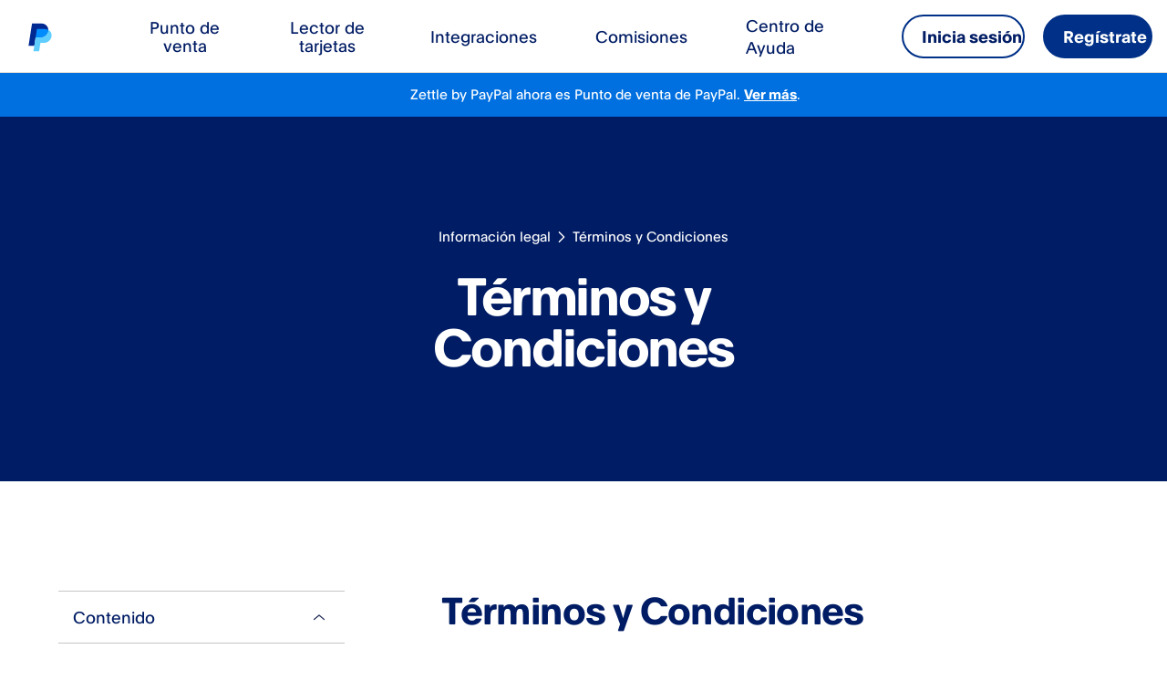

--- FILE ---
content_type: text/html; charset=utf-8
request_url: https://www.zettle.com/mx/informacion-legal/terminos-y-condiciones
body_size: 59480
content:
<!DOCTYPE html><html lang="es-MX"><head><meta charSet="utf-8" data-next-head=""/><meta name="viewport" content="width=device-width" data-next-head=""/><link rel="icon" type="image/x-icon" href="https://www.paypalobjects.com/webstatic/icon/pp32.png" data-next-head=""/><link rel="apple-touch-icon" sizes="72x72" href="https://www.paypalobjects.com/marketing/web/icons/monogram/pp72.png" data-next-head=""/><link rel="apple-touch-icon" sizes="114x114" href="https://www.paypalobjects.com/marketing/web/icons/monogram/pp114.png" data-next-head=""/><link rel="apple-touch-icon" sizes="144x144" href="https://www.paypalobjects.com/marketing/web/icons/monogram/pp144.png" data-next-head=""/><link rel="apple-touch-icon" sizes="258x258" href="https://www.paypalobjects.com/marketing/web/icons/monogram/pp258.png" data-next-head=""/><link rel="apple-touch-icon" sizes="64x64" href="https://www.paypalobjects.com/marketing/web/icons/monogram/pp64.png" data-next-head=""/><link rel="shortcut icon" sizes="196x196" href="https://www.paypalobjects.com/marketing/web/icons/monogram/pp196.png" data-next-head=""/><link rel="icon" sizes="32x32" href="https://www.paypalobjects.com/marketing/web/icons/monogram/pp32.png" data-next-head=""/><link rel="shortcut icon" type="image/x-icon" href="https://www.paypalobjects.com/marketing/web/icons/monogram/pp32.png" data-next-head=""/><title data-next-head="">Términos y Condiciones | Zettle MX</title><meta name="description" content="Los términos y condiciones constituyen el acuerdo que rige el uso que haces de nuestras aplicaciones, hardware, sitios web y otros productos y servicios." data-next-head=""/><meta name="robots" content="index, follow" data-next-head=""/><link rel="canonical" href="http://localhost:3000/mx/informacion-legal/terminos-y-condiciones" data-next-head=""/><link rel="alternate" hrefLang="da-DK" href="http://localhost:3000/dk/vilkaar/generelt" data-next-head=""/><link rel="alternate" hrefLang="de-DE" href="http://localhost:3000/de/rechtshinweise/agb-geschaeftskunden" data-next-head=""/><link rel="alternate" hrefLang="en-GB" href="http://localhost:3000/gb/legal/general-terms-and-conditions" data-next-head=""/><link rel="alternate" hrefLang="es-ES" href="http://localhost:3000/es/documentos-legales/condiciones-generales" data-next-head=""/><link rel="alternate" hrefLang="es-MX" href="http://localhost:3000/mx/informacion-legal/terminos-y-condiciones" data-next-head=""/><link rel="alternate" hrefLang="fi-FI" href="http://localhost:3000/fi/oikeudelliset/yleiset-kayttoehdot" data-next-head=""/><link rel="alternate" hrefLang="fr-FR" href="http://localhost:3000/fr/mentions-legales/conditions-generales" data-next-head=""/><link rel="alternate" hrefLang="it-IT" href="http://localhost:3000/it/note-legali/termini-e-condizioni" data-next-head=""/><link rel="alternate" hrefLang="nb-NO" href="http://localhost:3000/no/juridisk/generelle-vilkaar" data-next-head=""/><link rel="alternate" hrefLang="nl-NL" href="http://localhost:3000/nl/juridisch/algemene-voorwaarden" data-next-head=""/><link rel="alternate" hrefLang="pt-BR" href="http://localhost:3000/br/termo-legal/termos-e-condicoes" data-next-head=""/><link rel="alternate" hrefLang="sv-SE" href="http://localhost:3000/se/villkor/allmanna" data-next-head=""/><link rel="preconnect" href="https://cdn.izettle.com"/><link rel="preconnect" href="https://www.google-analytics.com"/><link rel="preconnect" href="https://www.googletagmanager.com"/><link rel="preconnect" href="https://cdn.taboola.com"/><link rel="preconnect" href="https://ssl.google-analytics.com"/><link rel="preconnect" href="https://img2.storyblok.com"/><link rel="preconnect" href="https://a.storyblok.com"/><link rel="preconnect" href="https://script.hotjar.com"/><link rel="preconnect" href="https://cdn.cookielaw.org"/><link rel="preconnect" href="https://player.vimeo.com"/><link rel="dns-prefetch" href="https://cdn.izettle.com"/><link rel="dns-prefetch" href="https://www.google-analytics.com"/><link rel="dns-prefetch" href="https://www.googletagmanager.com"/><link rel="dns-prefetch" href="https://cdn.taboola.com"/><link rel="dns-prefetch" href="https://ssl.google-analytics.com"/><link rel="dns-prefetch" href="https://img2.storyblok.com"/><link rel="dns-prefetch" href="https://a.storyblok.com"/><link rel="dns-prefetch" href="https://script.hotjar.com"/><link rel="dns-prefetch" href="https://cdn.cookielaw.org"/><link rel="dns-prefetch" href="https://player.vimeo.com"/><link rel="preload" href="https://cdn.izettle.com/web-next/7ac4378b/_next/static/css/3fb37f6025b0bf87.css" as="style"/><script>var StoryblokCacheVersion = '1768817227';</script><link rel="stylesheet" href="https://cdn.izettle.com/web-next/7ac4378b/_next/static/css/3fb37f6025b0bf87.css" data-n-g=""/><noscript data-n-css=""></noscript><script defer="" noModule="" src="https://cdn.izettle.com/web-next/7ac4378b/_next/static/chunks/polyfills-42372ed130431b0a.js"></script><script src="https://cdn.izettle.com/web-next/7ac4378b/_next/static/chunks/webpack-f10e575d52ca1a8e.js" defer=""></script><script src="https://cdn.izettle.com/web-next/7ac4378b/_next/static/chunks/framework-2bfdbb5ff955f15c.js" defer=""></script><script src="https://cdn.izettle.com/web-next/7ac4378b/_next/static/chunks/main-a001e735bbc92110.js" defer=""></script><script src="https://cdn.izettle.com/web-next/7ac4378b/_next/static/chunks/pages/_app-e74bef5f6cc05253.js" defer=""></script><script src="https://cdn.izettle.com/web-next/7ac4378b/_next/static/chunks/pages/%5Blocale%5D/%5B...slug%5D-df72943bc7e5fd05.js" defer=""></script><script src="https://cdn.izettle.com/web-next/7ac4378b/_next/static/xLeCGFyPl-8c3oFhz4GE_/_buildManifest.js" defer=""></script><script src="https://cdn.izettle.com/web-next/7ac4378b/_next/static/xLeCGFyPl-8c3oFhz4GE_/_ssgManifest.js" defer=""></script></head><body><div id="__next"><noscript><iframe title="GTM" src="https://www.googletagmanager.com/ns.html?id=GTM-MD45XHL" height="0" width="0" style="display:none;visibility:hidden"></iframe></noscript><header class="styles_header__i8HNO"><div class="styles_skipLinks__UQaQp"><a href="#main" class="styled-button styled-button-primary-floating" tabindex="0">Skip to main content</a><button type="button" tabindex="0" data-react-aria-pressable="true" class="styled-button styled-button-secondary-floating">Toggle navigation menu</button></div><div class="styles_seoContent__72WLl"><a href="https://www.zettle.com/mx/help" tabindex="-1" aria-hidden="true" rel="noopener">Centro de Ayuda</a><a href="https://login.zettle.com/?country=mx" tabindex="-1" aria-hidden="true" rel="noopener">Inicia sesión</a><a href="https://www.paypal.com/unifiedonboarding/entry?country.x=MX&amp;products=ZETTLE&amp;origin=ZETTLE_WEB" tabindex="-1" aria-hidden="true" rel="noopener">Regístrate</a><a class="" tabindex="-1" aria-hidden="true" href="/mx/punto-de-venta">Sistema de punto de venta</a><a href="https://shop.zettle.com/mx/" tabindex="-1" aria-hidden="true" rel="noopener">Hardware</a><a class="" tabindex="-1" aria-hidden="true" href="/mx/lector-de-tarjetas">Lector de tarjetas</a><a class="" tabindex="-1" aria-hidden="true" href="/mx/lector-de-tarjetas/pagos-seguros">pagos seguros</a><a class="" tabindex="-1" aria-hidden="true" href="/mx/integraciones">Integraciones</a><a class="" tabindex="-1" aria-hidden="true" href="/mx/comisiones">Comisiones</a></div><div class="styles_headerContainer__2J-8X"><div class="styles_desktopHeader__aEHyZ"><div class="styles_container__ncJh1 styles_cramHeaderItems__GWDF0"><div class="styles_group__-cLsE"><div class="styles_brandContainer__aInKS" data-testid="header-brand"><a class="focus-otto" tabindex="0" aria-hidden="false" data-brand="logo" href="/mx"><span class="styles_icon__-PHBS styles_logo__so17z styles_logoPayPalMonogram__sophn"><svg xmlns="http://www.w3.org/2000/svg" viewBox="0 0 325 393" width="2400" height="2902.154" aria-hidden="true"><path fill="#002991" d="M272.3 95.2c0 46.4-42.9 101.2-107.7 101.2h-62.4l-3 19.3-14.6 93.1H6.9L53.6 9h125.8c42.3 0 75.7 23.6 87.9 56.4 3.5 9.3 5.2 19.3 5 29.8"></path><path fill="#60cdff" d="M317 181.4c-8.6 52-53.4 90-106.2 90h-43.4l-18.1 112.5H72.1l12.4-75 14.6-93.1 3-19.3h62.4c64.8 0 107.7-54.8 107.7-101.2 31.9 16.4 50.4 49.7 44.7 86.2Z"></path><path d="M272.3 95.2q0-1.2 0 0"></path><path fill="#008cff" d="M272.3 95.2C259 88.2 242.8 84 225.1 84H119.8l-17.6 112.5h62.4c64.8 0 107.7-54.8 107.7-101.2Z"></path></svg></span></a></div><button class="styles_menuItem__MzD1a" tabindex="-1" aria-hidden="true">Punto de venta</button><button class="styles_menuItem__MzD1a" tabindex="-1" aria-hidden="true">Lector de tarjetas</button><a class="styles_menuItem__MzD1a styles_menuLink__PyZgg" tabindex="-1" aria-hidden="true" href="/mx/integraciones">Integraciones</a><a class="styles_menuItem__MzD1a styles_menuLink__PyZgg" tabindex="-1" aria-hidden="true" href="/mx/comisiones">Comisiones</a></div><div><div class="styles_group__-cLsE"><div class="styles_linkGroup__nPp-e"><a href="https://www.zettle.com/mx/help" class="styles_menuItem__MzD1a styles_menuLink__PyZgg" tabindex="0" aria-hidden="false" rel="noopener">Centro de Ayuda</a><a href="https://login.zettle.com/?country=mx" class="styles_menuItem__MzD1a styles_menuLink__PyZgg" tabindex="0" aria-hidden="false" rel="noopener">Inicia sesión</a><a href="https://www.paypal.com/unifiedonboarding/entry?country.x=MX&amp;products=ZETTLE&amp;origin=ZETTLE_WEB" class="styles_menuItem__MzD1a styles_menuLink__PyZgg" tabindex="0" aria-hidden="false" rel="noopener">Regístrate</a></div></div></div></div></div><div class="styles_mobileHeader__bKO-0"><div class="styles_container__Ry6XA"><div><div class="styles_brandContainer__aInKS" data-testid="header-brand"><a class="focus-otto" data-brand="logo" href="/mx"><span class="styles_icon__-PHBS styles_logo__so17z styles_logoPayPalMonogram__sophn"><svg xmlns="http://www.w3.org/2000/svg" viewBox="0 0 325 393" width="2400" height="2902.154" aria-hidden="true"><path fill="#002991" d="M272.3 95.2c0 46.4-42.9 101.2-107.7 101.2h-62.4l-3 19.3-14.6 93.1H6.9L53.6 9h125.8c42.3 0 75.7 23.6 87.9 56.4 3.5 9.3 5.2 19.3 5 29.8"></path><path fill="#60cdff" d="M317 181.4c-8.6 52-53.4 90-106.2 90h-43.4l-18.1 112.5H72.1l12.4-75 14.6-93.1 3-19.3h62.4c64.8 0 107.7-54.8 107.7-101.2 31.9 16.4 50.4 49.7 44.7 86.2Z"></path><path d="M272.3 95.2q0-1.2 0 0"></path><path fill="#008cff" d="M272.3 95.2C259 88.2 242.8 84 225.1 84H119.8l-17.6 112.5h62.4c64.8 0 107.7-54.8 107.7-101.2Z"></path></svg></span></a></div></div><div class="styles_mobileCta__81qDI styles_narrowText__Q2fDc"><a href="https://login.zettle.com/?country=mx" class="styled-button styled-button-secondary styles_mobileStyledLink__5SUnR" target="" rel="noopener"><span>Inicia sesión</span></a><a href="https://www.paypal.com/unifiedonboarding/entry?country.x=MX&amp;products=ZETTLE&amp;origin=ZETTLE_WEB" class="styled-button styled-button-primary styles_mobileStyledLink__5SUnR" target="" rel="noopener"><span>Regístrate</span></a></div><nav aria-label="Pages" class="styles_hamburger__vdWmA"><button type="button" data-react-aria-pressable="true" aria-label="Toggle navigation menu" id="toggle-navigation-menu" aria-expanded="false" class="styles_hamburgerButton__2uwXg focus-otto-icon"><span class="styles_ottoIcon__EgH7u" style="min-width:24px;min-height:24px;max-height:24px;transform:translate(0px, 0px)"><svg class="svg-icon-paypal"  width="24" height="24" viewBox="0 0 24 24" fill="none" xmlns="http://www.w3.org/2000/svg"><g clip-path="url(#clip0_5607_6098)"><path class="icon_menu_m-paypal" d="M4.14286 4C3.51167 4 3 4.51167 3 5.14286C3 5.77404 3.51167 6.28571 4.14286 6.28571H20.1429C20.774 6.28571 21.2857 5.77404 21.2857 5.14286C21.2857 4.51167 20.774 4 20.1429 4H4.14286Z" /><path class="icon_menu_m-paypal" d="M3 12C3 11.3688 3.51167 10.8571 4.14286 10.8571H20.1429C20.774 10.8571 21.2857 11.3688 21.2857 12C21.2857 12.6312 20.774 13.1429 20.1429 13.1429H4.14286C3.51167 13.1429 3 12.6312 3 12Z" /><path class="icon_menu_m-paypal" d="M3 18.8571C3 18.226 3.51167 17.7143 4.14286 17.7143H20.1429C20.774 17.7143 21.2857 18.226 21.2857 18.8571C21.2857 19.4883 20.774 20 20.1429 20H4.14286C3.51167 20 3 19.4883 3 18.8571Z" /></g><defs><style>.icon_menu_m-paypal{fill:currentColor;}</style><clipPath id="clip0_5607_6098"><rect width="24" height="24" fill="white"/></clipPath></defs></svg></span></button></nav></div></div></div></header><main role="main" id="main" class="main public-web-wrapper"><section class="w-full blue-400"><div class="w-normal pt-0 pb-0"><div class="styles_statusBanner__Uac9s"><div class="styles_icon-container__vIhoE"></div><div><div class="last-element-nospace"><p>Zettle by PayPal ahora es Punto de venta de PayPal. <a class="_mizu194a _1ah3dkaa _ra3xnqa1 _128mdkaa _1cvmnqa1 _4davt94y _ymio1r31 _ypr0glyw _zcxs1o36 _4bfu18uv _1hms8stv _ajmmnqa1 _vchhusvi _kqswh2mm _syaz14q2 _ect41gqc _1a3b18uv _4fpr8stv _5goinqa1 _f8pj14q2 _9oik18uv _1bnxglyw _jf4cnqa1 _30l314q2 _1nrm18uv _c2waglyw _1iohnqa1 _9h8h16c2 _1053w7te _1ienw7te _n0fxw7te _1vhvg3x0" title="https://www.zettle.com/mx/help/articles/0383603-zettle-by-paypal-se-convierte-en-punto-de-venta-de-paypal" href="https://www.zettle.com/mx/help/articles/0383603-zettle-by-paypal-se-convierte-en-punto-de-venta-de-paypal" data-renderer-mark="true"><strong data-renderer-mark="true"><u data-renderer-mark="true">Ver m&#xe1;s</u></strong></a>.</p></div></div></div></div></section><section class="magnetic styles_paddingTop-default__xTARp styles_paddingBottom-default__cQnKM styles_heroContainer__iKpNp styles_content-center__tWJiP" data-testid="container-layout"><div class="styles_innerContainer__5q3so"><div class="styles_content__F54rZ styles_xs-grid-margin__yoqHs styles_sm-grid-margin__iZyes styles_m1-grid-margin__Mkjn9 styles_m2-grid-margin__rtPfs styles_lg-grid-margin__CkMWj"><div class="styles_hero__fUJBl styles_content-center__tWJiP styles_noImage__H-lej"><div class="styles_contentWrapper__s7TAj styles_content-center__tWJiP"><div class="styles_content__FWr8p styles_content-center__ghJwA styles_centerAligned__DdMd7 styles_noImage__hjttq"><nav class="magnetic styles_breadcrumbs__al60- styles_breadcrumbs__Mb6Bl" aria-label="breadcrumbs"><ol><li><a class="breadcrumb styled-link-arrow" href="/mx/informacion-legal">Información legal</a><span class="styles_ottoIcon__EgH7u" style="min-width:16px;min-height:16px;max-height:16px;transform:translate(0px, 0px)"><svg class="svg-icon-paypal"  width="16" height="16" viewBox="0 0 16 16" fill="none" xmlns="http://www.w3.org/2000/svg"><g clip-path="url(#clip0_5597_5235)"><path class="icon_simple_arrow_right_xs-paypal" fill-rule="evenodd" clip-rule="evenodd" d="M4.84858 13.7803C4.55568 13.4874 4.55568 13.0126 4.84858 12.7197L9.56825 8L4.84858 3.28033C4.55568 2.98744 4.55568 2.51256 4.84858 2.21967C5.14147 1.92678 5.61634 1.92678 5.90923 2.21967L11.1539 7.46437C11.4498 7.76021 11.4497 8.23983 11.1539 8.53563L5.90923 13.7803C5.61634 14.0732 5.14147 14.0732 4.84858 13.7803Z" /></g><defs><style>.icon_simple_arrow_right_xs-paypal{fill:currentColor;}</style><clipPath id="clip0_5597_5235"><rect width="16" height="16" fill="white"/></clipPath></defs></svg></span></li><li><a href="/mx/informacion-legal/terminos-y-condiciones" class="styles_current__HVA8F styled-link-arrow" aria-current="location">Términos y Condiciones</a></li></ol></nav><script type="application/ld+json">
  {
    "@context": "http://schema.org",
    "@type": "BreadcrumbList",
    "itemListElement": [
      {
        "@type": "ListItem",
        "position": 1,
        "item": {
          "@id": "http://localhost:3000/mx/informacion-legal",
          "name": "Información legal"
        }
      }
    ,
      {
        "@type": "ListItem",
        "position": 2,
        "item": {
          "@id": "http://localhost:3000/mx/informacion-legal/terminos-y-condiciones",
          "name": "Términos y Condiciones"
        }
      }
    ]
  }
  </script><div class="text-link-styling styles_richtext__loLNP styles_title__e7Kxz styles_noMargin__l5cBd"><div><h1><span class="headline-1">T&#xe9;rminos y Condiciones</span></h1></div></div><div class="styles_info__mFo-M"></div><div></div></div></div></div></div></div></section><section class="styles_paddingTop-default__xTARp styles_paddingBottom-default__cQnKM undefined" data-testid="container-layout"><div class="styles_innerContainer__5q3so"><div class="styles_content__F54rZ styles_xs-grid-margin__yoqHs styles_sm-grid-margin__iZyes styles_m1-grid-margin__Mkjn9 styles_m2-grid-margin__rtPfs styles_lg-grid-margin__CkMWj"><div class="styles_mobileNav__cZVTE"><div class="styles_nav__5BJ5v"><div aria-label="navigation tree" aria-hidden="false" class="styles_navigationTree__DiQfl styles_legal__0cDWR bg-default"><div><ul class="styles_level-0__4SdEv" aria-hidden="true"><li class=""><button type="button" tabindex="-1" data-react-aria-pressable="true" aria-expanded="false" class="styles_transformDisabled__Pd-zY bg-grouped-secondary--focus bg-grouped-secondary--hover text_undecorated"><div>Contenido</div><span class="styles_icon__-PHBS styles_icon__AlcKl"><svg data-name="Layer 1" xmlns="http://www.w3.org/2000/svg" viewBox="0 0 20 20" aria-hidden="true"><path fill="none" d="M20 20H0V0h20z"></path><path stroke="#192550" stroke-linecap="round" stroke-linejoin="round" stroke-width="1.5" fill="none" d="M3.113 6.792 10 12.625l6.887-5.833"></path></svg></span></button></li></ul><ul aria-hidden="false" class="styles_level-1__DCVaU styles_pages__DOcbQ bg-grouped-primary"></ul></div></div></div></div><div class="styles_legal__PVqs9"><div class="styles_sidebar__H4ZkT"><div class="styles_nav__5BJ5v"><nav aria-label="navigation tree" aria-hidden="false" class="styles_navigationTree__DiQfl styles_legal__0cDWR bg-default"><div><ul class="styles_level-0__4SdEv" aria-hidden="true"><li class=""><button type="button" tabindex="-1" data-react-aria-pressable="true" aria-expanded="false" class="styles_hasActiveChild__j1jzc styles_transformDisabled__Pd-zY bg-grouped-secondary--focus bg-grouped-secondary--hover text_undecorated"><div>Contenido</div><span class="styles_icon__-PHBS styles_icon__AlcKl"><svg data-name="Layer 1" xmlns="http://www.w3.org/2000/svg" viewBox="0 0 20 20" aria-hidden="true"><path fill="none" d="M20 20H0V0h20z"></path><path stroke="#192550" stroke-linecap="round" stroke-linejoin="round" stroke-width="1.5" fill="none" d="M3.113 6.792 10 12.625l6.887-5.833"></path></svg></span></button></li></ul><ul aria-hidden="false" class="styles_level-1__DCVaU styles_pages__DOcbQ bg-grouped-primary"></ul></div></nav></div></div><div class="styles_content__dQrPB"><div class="text-link-styling styles_richtext__loLNP"><div><h2>T&#xe9;rminos y Condiciones</h2><p></p><p>&#xda;ltima actualizaci&#xf3;n: 28 de octubre de 2025 <br /><br /><a href="https://a.storyblok.com/f/86596/x/ccd649c4ce/terminos-y-condiciones-zettle-by-paypal-abril-de-2021.pdf" target="_self" rel="noopener">Versi&#xf3;n archivada 01 de abril de 2021</a><br /><a href="https://a.storyblok.com/f/86596/x/bced373b2e/terminos-y-condiciones.pdf" rel="noopener">Versi&#xf3;n archivada Febrero 2021</a></p><p>Operadora PayPal de M&#xe9;xico, S. de R.L. de C.V., una Sociedad Mercantil, debidamente constituida de conformidad con las leyes de M&#xe9;xico, (&quot;<b>Zettle</b>&quot;) y con domicilio social en Mariano Escobedo 476, Piso 14. Colonia Anzures, Alcald&#xed;a Miguel Hidalgo. Ciudad de M&#xe9;xico, C.P. 11590, presta un servicio que permite la aceptaci&#xf3;n de pagos de tarjetas de d&#xe9;bito y de cr&#xe9;dito a trav&#xe9;s del tel&#xe9;fono m&#xf3;vil (el &quot;<b>Servicio</b>&quot;) en los Estados Unidos Mexicanos. A continuaci&#xf3;n se establecen los t&#xe9;rminos y condiciones de la prestaci&#xf3;n del Servicio (las &quot;<b>Condiciones</b>&quot;). Mediante el registro de una cuenta en Zettle (la &quot;<b>Cuenta Zettle</b>&quot;) y al aceptar las Condiciones, el usuario del servicio de pago (el &quot;<b>Usuario</b>&quot;) y Zettle &#x2013; con sujeci&#xf3;n a la aprobaci&#xf3;n de Zettle conforme se describe detalladamente en el apartado 3.5 siguiente &#x2013; habr&#xe1;n otorgado un contrato (el &quot;<b>Contrato</b>&quot;) que permite al Usuario la utilizaci&#xf3;n del Servicio.</p><p>El Servicio se rige por la Ley Mexicana y por los sistemas reglamentarios que el banco designado de Zettle y las redes de tarjetas, incluidas Visa y MasterCard, (las &quot;<b>Redes</b>&quot;) deban aplicar en todo momento. Zettle tambi&#xe9;n cumple con la Ley Mexicana en lo relacionado a la promoci&#xf3;n del Servicio.</p><p>Al realizar una declaraci&#xf3;n en una localizaci&#xf3;n espec&#xed;fica durante el registro, el Usuario reconoce haber le&#xed;do y estar conforme con las Condiciones, y acepta que los derechos y obligaciones del Usuario en relaci&#xf3;n con el Servicio se rijan por estas Condiciones y, por tanto, se compromete a cumplirlas. El Usuario tambi&#xe9;n reconoce su responsabilidad para asegurar que cualquier empleado del Usuario u otra persona utilizando el Servicio en nombre del Usuario hayan le&#xed;do, consentido y se haya adherido a estas Condiciones. El Usuario es de cualquier modo plenamente responsable del uso que se haga del Servicio relacionado con la Cuenta Zettle, independientemente de qui&#xe9;n utilice el Servicio. El Usuario acepta tambi&#xe9;n que las notificaciones que deban ser enviadas por Zettle por ser requeridas legalmente y cualquier otra informaci&#xf3;n relativa a los derechos y obligaciones legales del Usuario puedan ser remitidas electr&#xf3;nicamente, y que la firma electr&#xf3;nica del Usuario de los contratos y otros documentos tiene el mismo efecto vinculante que el que tendr&#xed;a de haberse firmado de forma manuscrita.</p><p></p><h2>El Servicio</h2><p></p><h3>1. General</h3><p>1.1 Sin perjuicio del apartado 14.1 el Servicio permite que el Usuario acepte pagos efectuados con tarjetas de cr&#xe9;dito y de d&#xe9;bito (las &quot;Tarjetas&quot;) mediante un tel&#xe9;fono m&#xf3;vil. De conformidad con las Condiciones, Zettle registrar&#xe1; los importes recibidos por Zettle en virtud de las operaciones de pago realizadas a trav&#xe9;s del Servicio en la Cuenta Zettle del Usuario (tras la deducci&#xf3;n de las comisiones citadas en el apartado 9 siguiente) y remitir&#xe1; dichos importes a la cuenta bancaria designada por el Usuario de acuerdo con el apartado 21. La Cuenta Zettle estar&#xe1; registrada en un servidor central en la ubicaci&#xf3;n de Zettle en Suecia, Estados Unidos de Am&#xe9;rica o M&#xe9;xico.</p><p>Al aceptar estas Condiciones, el Usuario confiere a Zettle una comisi&#xf3;n mercantil de conformidad con el C&#xf3;digo de Comercio de M&#xe9;xico, con el fin de que Zettle pueda preste el Servicio al Usuario. En espec&#xed;fico para recibir pagos por cuenta del Usuario y para administrar fondos del Usuario de conformidad con los presentes T&#xe9;rminos.</p><p>Un importe igual al saldo de la Cuenta Zettle deber&#xe1; mantenerse, por cuenta del Usuario, separado de los fondos de Zettle (pero no separado de las cantidades mantenidas por cuenta de otros Usuarios) en una cuenta designada del cliente en un banco.</p><p>1.2 El Usuario accede al Servicio y a la Cuenta Zettle a trav&#xe9;s de la aplicaci&#xf3;n para tel&#xe9;fonos m&#xf3;viles de Zettle (la &quot;<b>Aplicaci&#xf3;n</b>&quot;) y por medio de&#x202f;<a href="https://www.zettle.com/mx">la p&#xe1;gina web</a>&#x202f;(la &quot;<b>P&#xe1;gina Web</b>&quot;). El Servicio debe ser utilizado a trav&#xe9;s de un lector de tarjeta de d&#xe9;bito y cr&#xe9;dito proporcionado por Zettle.</p><p>1.3 Zettle podr&#xe1; en todo momento revisar o modificar el Servicio. Zettle tratar&#xe1; siempre de notificar al Usuario cualquier cambio con una antelaci&#xf3;n razonable, en la P&#xe1;gina Web y por correo electr&#xf3;nico. No obstante, Zettle se reserva el derecho a aplicar dichos cambios con efectos inmediatos para mantener la seguridad de sus sistemas o para cumplir con las correspondientes leyes, reglamentos o normas emitidas por el banco designado de Zettle o por las Redes.</p><p></p><h3>2. Condiciones para el uso del servicio y limitaciones al mismo</h3><p>2.1 Mediante la aceptaci&#xf3;n de las Condiciones, el Usuario reconoce que: (i) el Usuario &#x2013;si es una persona f&#xed;sica-, as&#xed; como cualquier persona usando el Servicio en su nombre, tiene, al menos, 18 a&#xf1;os de edad y es residente en los Estados Unidos Mexicanos (&#x201c;<b>M&#xe9;xico</b>&#x201d;) y (ii) los pagos realizados a trav&#xe9;s del Servicio cumplen con las leyes y normas aplicables.</p><p>2.2 El Usuario no utilizar&#xe1; el Servicio para recibir pagos de mercanc&#xed;as y servicios que (i) contengan tabaco y sean adquiridos a trav&#xe9;s de internet, (ii) sean relativos a pornograf&#xed;a, incluidos clubs de servicios sexuales, servicios de compa&#xf1;&#xed;a, prostituci&#xf3;n, revistas, v&#xed;deos o im&#xe1;genes con contenido pornogr&#xe1;fico y juguetes sexuales cuando estos productos sean los &#xfa;nicos productos comercializados, (iii) sean relativos a tiempo compartido, (iv) sean medicamentos con receta (salvo que el vendedor cuente con todas las autorizaciones aplicables para el suministro de dichos medicamentos y el suministro se realice en cumplimiento de las leyes y normas aplicables) o drogas, (v) sean relativos a citas (incluidas citas sexuales), (vi) sean armas, (vii) sean relativos a juegos, apuestas, loter&#xed;as, bingo y otros servicios de casino (no es aplicable a operaciones de juego y loter&#xed;a realizadas de conformidad con todas las leyes aplicables y autorizados por todas las autoridades regulatorias aplicables), (viii) sean relativos a los denominados servicios de anonimato, (ix) sean relativos a vales (&#x201c;vouchers&#x201d;) con una duraci&#xf3;n superior a 36 meses, (x) sean relativos a monedas virtuales, (xi) sean relativos a bailes er&#xf3;ticos o servicios comparables, (xii) constituyan servicios financieros, o (xiii) se encuentren prohibidos por ley o, a la exclusiva discreci&#xf3;n de Zettle, planteen cualquier duda desde un punto de vista de riesgos, quejas o de reputaci&#xf3;n. Zettle, a su exclusiva discreci&#xf3;n, decidir&#xe1; si considera el uso del Servicio por parte del Usuario incluido en cualquiera de los productos o servicios y, por tanto, disconforme con las Condiciones.</p><p>2.3 El Usuario no (i) exigir&#xe1; l&#xed;mites m&#xed;nimos de precio para la aceptaci&#xf3;n de una Tarjeta, (ii) aplicar&#xe1; precios superiores ni comisiones adicionales por el uso de una Tarjeta en relaci&#xf3;n con una operaci&#xf3;n de pago, ni (iii) realizar&#xe1; deducciones en efectivo durante la operaci&#xf3;n de pago, (iv) llevar&#xe1; a cabo transacciones de pago en otros territorios adem&#xe1;s de M&#xe9;xico y en otras monedas adem&#xe1;s de Pesos Mexicanos, (v) discriminar&#xe1; entre tarjetas por cualquier motivo, (vi) presentar&#xe1; para su procesamiento o para su cr&#xe9;dito, directa o indirectamente, cualquier transacci&#xf3;n de pago no originada de una transacci&#xf3;n de pago directa entre el Usuario y el titular de la tarjeta o cualquier transacci&#xf3;n de pago que el Usuario sepa o deba saber que es fraudulenta o no autorizada por el titular de la tarjeta, (vii) presentar&#xe1; para su procesamiento cualquier transacci&#xf3;n de pago que represente la refinanciaci&#xf3;n de una obligaci&#xf3;n existente del titular de la tarjeta, (viii) requerir&#xe1; a cualquier titular de la tarjeta a renunciar a su derecho a disputar una transacci&#xf3;n de pago, (ix) procesar&#xe1; una compra de bienes y/o servicios como varias transacciones de pago.</p><p>2.4 El Usuario no podr&#xe1; utilizar el Servicio para efectuar operaciones de pagos con Tarjetas pertenecientes al Usuario o inscritas en nombre del Usuario.</p><p>2.5 Para los efectos de la prestaci&#xf3;n del servicio, Zettle ha realizado ciertos acuerdos con su adquiriente y las Redes. El adquirente y las redes imponen ciertos l&#xed;mites con respecto al volumen anual de transacciones con las tarjetas del Usuario, ya sean tarjetas MasterCard y VISA, respectivamente, a trav&#xe9;s del uso del Servicio. El l&#xed;mite impuesto por cada uno, MasterCard y VISA, es de 100,000 USD. Si el volumen de transacciones anual con la tarjeta del Usuario en cualquiera de ellas, ya sea MasterCard o Visa a trav&#xe9;s del uso del Servicio, supera esta cantidad, o su equivalente en Pesos Mexicanos, Zettle notificar&#xe1; al Usuario y le dar&#xe1; la opci&#xf3;n de celebrar convenio de ampliaci&#xf3;n (un &quot;<b>Convenio de Comerciante Premium de Zettle</b>&quot;) que incluye al adquirente de Zettle como parte con el fin de seguir utilizando el Servicio. Si el usuario no puede ser aceptado por el Convenio de Comerciante Premium de Zettle, Zettle no estar&#xe1; en condiciones de aceptar nuevas operaciones por encima de los l&#xed;mites antes mencionados. En tal caso, Zettle tambi&#xe9;n podr&#xe1; ser requerido para dejar de prestar el servicio y dar por terminado este Convenio, de conformidad con el p&#xe1;rrafo 25.3. El Usuario deber&#xe1;, inmediatamente, dar aviso a Zettle en caso de que prevea que el monto m&#xe1;ximo establecido en este Convenio ser&#xe1; rebasado.</p><p>2.6 Si el Usuario se ha registrado en Zettle como una persona f&#xed;sica y su volumen de facturaci&#xf3;n anual relacionado con su Cuenta Zettle, el n&#xfa;mero de pagos aceptados por el Usuario o el uso del Usuario del Servicio, en la opini&#xf3;n razonable de Zettle, sugiera que las operaciones del Usuario constituyen actividades empresariales, Zettle puede requerir al usuario para que se registre como una persona f&#xed;sica con actividades empresariales. En caso de que el Usuario no cumpla con dicho requerimiento, Zettle podr&#xe1; dar por terminado el Contrato de acuerdo con el apartado 25.3.</p><p>2.7 El Usuario no podr&#xe1; remitirse o referirse a Zettle, al banco designado de Zettle o las Redes al declarar la elegibilidad de los bienes y / o servicios del usuario.</p><p></p><h3>3. Cuenta y conexi&#xf3;n al servicio</h3><p>3.1 Para utilizar el Servicio el Usuario deber&#xe1; crear una cuenta en Zettle. Dependiendo de c&#xf3;mo lleve a cabo su registro para el Servicio, para crear una Cuenta Zettle, es posible que necesite tener una Cuenta PayPal existente o, en su caso, abrir una. El Usuario estar&#xe1; obligado a proporcionar informaci&#xf3;n precisa y completa al registrar la Cuenta Zettle. Si dicha informaci&#xf3;n cambiara, el Usuario est&#xe1; de acuerdo en notificar sin demora a Zettle dichos cambios actualizando su Cuenta Zettle. Si el Usuario no proporciona a Zettle informaci&#xf3;n correcta, completa y actualizada, Zettle puede no ser capaz de proveer el Servicio o cumplir el Contrato. El Usuario reconoce que Zettle puede tambi&#xe9;n bloquear la Cuenta Zettle y la Cuenta PayPal, negar acceso al Servicio y/o dar por terminado el Contrato de acuerdo con el apartado 25.3, si no se ha proporcionado por el Usuario informaci&#xf3;n correcta, completa y actualizada.</p><p>Para efectos de estas Condiciones, &#x201c;Cuenta PayPal&#x201d; significa la cuenta empresas de PayPal que se aperture conforme a las <a href="https://www.paypal.com/mx/legalhub/paypal/useragreement-full" rel="noopener">Condiciones de Uso de PayPal.</a></p><p>Desde la fecha de aceptaci&#xf3;n de estas Condiciones, el Usuario estar&#xe1; bajo una de las categor&#xed;as de Usuarios descritas en las subsecciones (a) y (b) siguientes. Estas subsecciones establecen las autorizaciones que el Usuario deber&#xe1; otorgar a Zettle para transferir los fondos acreditados desde la Cuenta Zettle a su Cuenta Bancaria o a la Cuenta PayPal (seg&#xfa;n corresponda).</p><ol><li><p>a) Usuario Totalmente Integrado</p></li></ol><p>Si al momento de registrarse en el Servicio, el Usuario crea una Cuenta Zettle y autoriza e instruye a Zettle para fusionarla con su Cuenta PayPal existente o nueva, el Usuario tendr&#xe1; una Cuenta Zettle y una Cuenta PayPal completamente integradas (&#x201c;<b>Usuario Totalmente Integrado</b>&#x201d;). Como Usuario Totalmente Integrado, autoriza e instruye a Zettle para que iniciemos el pago de todos los fondos acreditados de la Cuenta Zettle hacia la Cuenta PayPal mismos que, a su vez, ser&#xe1;n transferidos a su cuenta bancaria registrada conforme a lo establecido en las <a href="https://www.paypal.com/mx/legalhub/paypal/useragreement-full" rel="noopener">Condiciones de Uso de PayPal</a> . En este caso, podr&#xe1; acceder a su Cuenta Zettle con las credenciales de acceso de su Cuenta PayPal.</p><ol><li><p>b) Usuario solo-Zettle</p></li><li><p>b) Si el Usuario utiliza &#xfa;nicamente el Servicio y no tiene una Cuenta PayPal, el Usuario tendr&#xe1; una Cuenta Zettle independiente (&#x201c;<b>Usuario solo-Zettle</b>&#x201d;). Para poder recibir fondos de la Cuenta Zettle, el Usuario solo-Zettle debe designar y, si as&#xed; lo solicitamos, verificar una cuenta bancaria a su nombre en un banco en M&#xe9;xico (&#x201c;<b>Cuenta Bancaria</b>&#x201d;) en t&#xe9;rminos de las secciones 3.2 y 3.3 siguientes.</p></li></ol><p>3.2 Para verificar que el Usuario solo-Zettle es el titular de la Cuenta Bancaria a la que se refiere el apartado 7.1, Zettle tiene el derecho de dirigir las preguntas necesarias al banco relevante en ese sentido. El Usuario solo-Zettle reconoce y acepta que Zettle tiene ese derecho y consiente en tomar todas las medidas razonables para ayudar a Zettle en esta materia.</p><p>3.3 Si las acciones a las que se refiere el apartado 3.2 revelan, o si de cualquier otra forma llega a conocimiento de Zettle, que la informaci&#xf3;n concerniente a la Cuenta Bancaria a la que se refiere el apartado 7.1 en cualquier aspecto es incorrecta o incompleta, Zettle se reserva el derecho a no pagar ninguna cantidad de dinero a esa Cuenta Bancaria hasta que la informaci&#xf3;n haya sido corregida y completada por el Usuario solo-Zettle y verificada por Zettle (de acuerdo con el apartado 3.2). Para evitar cualquier duda, independientemente de si dicha verificaci&#xf3;n se ha realizado o no, Zettle no asume ninguna responsabilidad por las cantidades de dinero que, debido a la incorrecta o incompleta informaci&#xf3;n aportada por el Usuario solo-Zettle, se pague a una cuenta que no pertenezca al Usuario solo-Zettle.</p><p>3.4 Cuando el Usuario se haya registrado para el Servicio y aceptado las Condiciones, Zettle puede requerirle que aporte dicha documentaci&#xf3;n y otra prueba que sea razonablemente requerida por Zettle para que Zettle pueda llevar a cabo, y estar seguro de que ha cumplido con, todos los requisitos necesarios de acuerdo con las leyes aplicables en materia de lavado de dinero. Zettle puede realizar una revisi&#xf3;n crediticia sobre el Usuario. El Usuario consiente en que Zettle puede obtener informaci&#xf3;n crediticia y consiente en ayudar en ese aspecto en la medida necesaria para que Zettle lleve a cabo esa revisi&#xf3;n crediticia. Por favor, ver el p&#xe1;rrafo 26 para m&#xe1;s informaci&#xf3;n.</p><p>3.5 Zettle determinar&#xe1;, a su exclusiva discreci&#xf3;n, si concede acceso al Servicio al Usuario. Zettle solamente quedar&#xe1; vinculada por las Condiciones una vez haya decidido otorgar acceso al Servicio al Usuario. Zettle enviar&#xe1; una confirmaci&#xf3;n a trav&#xe9;s de correo electr&#xf3;nico u otro medio, confirmando que el Usuario podr&#xe1; empezar a utilizar el Servicio.</p><p>3.6 Los requisitos t&#xe9;cnicos del tel&#xe9;fono m&#xf3;vil del Usuario, seg&#xfa;n establece Zettle, se encuentran establecidos en&#x202f;<a href="https://www.zettle.com/mx"><b>la P&#xe1;gina Web</b></a>. No se permite utilizar el Servicio junto con un tel&#xe9;fono m&#xf3;vil en el que se hayan manipulado sus caracter&#xed;sticas tecnol&#xf3;gicas, p. ej., mediante el denominado &#x201c;jailbreak&#x201d;.</p><p>3.7 La capacidad del Usuario de acceso al Servicio a trav&#xe9;s de un tel&#xe9;fono m&#xf3;vil depender&#xe1; de los servicios de terceros recibidos por el Usuario. Dicho tercero podr&#xe1; realizar cargos al Usuario por acceder al Servicio (ej. Para acceder y transferir datos en Internet). El Usuario ser&#xe1; el &#xfa;nico responsable de pago de dichas comisiones. La utilizaci&#xf3;n del Servicio por el Usuario tambi&#xe9;n podr&#xe1; estar sujeta a los t&#xe9;rminos del contrato del Usuario con su proveedor de servicios de telefon&#xed;a m&#xf3;vil.</p><p>3.8 El Usuario puede cancelar este Contrato por escrito en cualquier momento dentro de los 14 d&#xed;as siguientes, a partir del d&#xed;a en que se haya adherido a este Contrato de acuerdo con &#xe9;stos T&#xe9;rminos. Si el Usuario cancela v&#xe1;lidamente este Contrato como se explica anteriormente, Zettle procesar&#xe1; cualquier devoluci&#xf3;n debida al Usuario dentro de los 30 d&#xed;as siguientes a partir de que el Usuario dio a Zettle noticia de la cancelaci&#xf3;n. En este caso, Zettle devolver&#xe1; cualquier cantidad pagada en relaci&#xf3;n a los Servicios en su totalidad. Zettle por lo general, devolver&#xe1; cualquier dinero recibido por el Usuario utilizando el mismo m&#xe9;todo que us&#xf3; el Usuario para pagar el Servicio. Sin embargo, Zettle no estar&#xe1; obligado a reembolsar al Usuario cualquier comisi&#xf3;n pagada por cualquier transacci&#xf3;n efectuada utilizando el Servicio antes de la cancelaci&#xf3;n.</p><p></p><h3>4. Requisitos de contrase&#xf1;a y protecci&#xf3;n de datos de acceso, etc.</h3><p>4.1 El Usuario seguir&#xe1; los procedimientos e instrucciones de seguridad de Zettle, seg&#xfa;n puedan ser modificados o actualizados en cualquier momento, con respecto a la contrase&#xf1;a del Usuario y otra informaci&#xf3;n de acceso. Dichos procedimientos e instrucciones de seguridad se encuentran en la P&#xe1;gina Web. Lo anterior no ser&#xe1; aplicable cuando acceda a su Cuenta Zettle y al Servicio utilizando las credenciales de acceso de su Cuenta PayPal.</p><p>4.2 Es responsabilidad del Usuario garantizar que el n&#xfa;mero y la contrase&#xf1;a de su cuenta, as&#xed; como otra informaci&#xf3;n de acceso al Servicio (la &quot;<b>Informaci&#xf3;n de la Cuenta</b>&quot;) se conservan en un lugar seguro y que dicha informaci&#xf3;n no debe revelarse a terceros. El Usuario acepta mantener segura la Informaci&#xf3;n de la Cuenta Zettle de forma que el Servicio permanezca inaccesible a personas no autorizadas. La Informaci&#xf3;n de la Cuenta Zettle es personal y no deber&#xe1; transmitirse a, ni ser utilizada por, nadie distinto del Usuario.</p><p>4.3 Zettle asume que el Usuario es el remitente de las &#xf3;rdenes de pago y de otras instrucciones enviadas utilizando la informaci&#xf3;n de acceso y la contrase&#xf1;a del Usuario. Por ello, el Usuario deber&#xe1; informar inmediatamente a Zettle a trav&#xe9;s de&#x202f;<a href="https://www.zettle.com/mx"><b>la P&#xe1;gina Web</b></a>&#x202f;o a trav&#xe9;s de la Aplicaci&#xf3;n o cambiar la informaci&#xf3;n de acceso, si tuviera alg&#xfa;n motivo para pensar que una persona no autorizada ha accedido a, o tiene conocimiento de, la citada informaci&#xf3;n.</p><p></p><h3>5. Obligaciones del usuario relativas al uso del servicio</h3><p>5.1 Adem&#xe1;s de las disposiciones establecidas en el apartado 3.1 anterior, el Usuario estar&#xe1; obligado &#x2013; en caso de que el Usuario sea una entidad o una persona f&#xed;sica con actividad empresarial&#x2013; a informar a Zettle de los domicilios de todas las oficinas y centros de negocio, todos los nombres comerciales utilizados, y una completa descripci&#xf3;n de los productos y servicios suministrados por el Usuario. Si dicha informaci&#xf3;n cambia, el Usuario consiente en notificar sin demora a Zettle dichos cambios actualizando la Cuenta Zettle de Usuario. Si cualquier informaci&#xf3;n fuera imprecisa o incompleta, Zettle tendr&#xe1; derecho a cerrar la Cuenta Zettle y a cancelar el acceso del Usuario al Servicio.</p><p>5.2 El Usuario deber&#xe1; en todo momento cumplir con la ley aplicable y deber&#xe1;, cuando as&#xed; lo requiera Zettle, proporcionar la asistencia razonable que es necesaria para que Zettle cumpla con la ley aplicable, las reglas emitidas por el banco designado de Zettle o las Redes y otras obligaciones de Zettle. El Usuario consiente en cumplir las normas relacionadas con el Servicio que Zettle emita en cualquier momento.</p><p>5.3 El Usuario indemnizar&#xe1; a Zettle o a cualquier parte relacionada de Zettle (incluyendo filiales, subsidiarias o controladoras) por toda reclamaci&#xf3;n presentada por un tercero contra Zettle derivada de la utilizaci&#xf3;n del Servicio por parte del Usuario en contravenci&#xf3;n de las Condiciones o en infracci&#xf3;n de las leyes o reglamentos aplicables, o de las normas emitidas o de otra forma aplicadas por el banco asignado de Zettle o por las Redes.</p><p>5.4 El Usuario deber&#xe1; notificar inmediatamente a Zettle cualquier procedimiento de insolvencia, quiebra, averiguaci&#xf3;n, acci&#xf3;n o procedimiento similar iniciado contra el Usuario o cualquier propietario del Usuario. El Usuario tambi&#xe9;n deber&#xe1; notificar a Zettle si el Usuario se da cuenta de cualquier violaci&#xf3;n del derecho relacionada con este Contrato o el Servicio.</p><p>5.5 El Usuario garantiza que todas las transacciones de pago son de buena fe.</p><p></p><h3>6. Licencia</h3><p>6.1 Zettle otorga al Usuario una licencia no exclusiva y no transmisible de uso de la Aplicaci&#xf3;n, as&#xed; como el derecho a usar cualquier otra Aplicaci&#xf3;n y servicios basados en internet de Zettle requeridos para la utilizaci&#xf3;n del Servicio. Zettle otorga al Usuario el derecho a descargar e instalar actualizaciones del Servicio, cuando sean puestas a disposici&#xf3;n del Usuario por Zettle en cualquier momento</p><p>6.2 El Usuario no (i) ceder&#xe1;, sub-licenciar&#xe1;, copiar&#xe1;, publicar&#xe1; ni distribuir&#xe1; el Servicio, (ii) permitir&#xe1; que ning&#xfa;n tercero utilice el Servicio, (iii) ceder&#xe1; los derechos adquiridos por el Usuario al amparo de las Condiciones, o (iv) manipular&#xe1; ninguna de las limitaciones t&#xe9;cnicas del Servicio, ni descompilar&#xe1; ni reconstruir&#xe1; de otra forma el Servicio excepto exclusivamente en la medida y circunstancias legalmente permitidas.</p><p></p><h3>7. Cuenta</h3><p>7.1 Para los Usuarios solo-Zettle, los fondos acreditados al Usuario ser&#xe1;n abonados a la Cuenta Bancaria designada por el Usuario de conformidad con el apartado 21 siguiente. Para los Usuarios Totalmente Integrados, los fondos acreditados al Usuario se ver&#xe1;n reflejados en su Cuenta PayPal, de conformidad con el apartado 21 siguiente.</p><p>7.2 Los fondos recibidos por Zettle por cuenta del Usuario en su car&#xe1;cter de comisionista mercantil, en relaci&#xf3;n con los importes acreditados al Usuario, pueden ser acumulados con fondos recibidos de forma similar por cuenta de otros clientes, y pueden ser mantenidos en una o varias cuentas de clientes en un banco o bancos seleccionados para este prop&#xf3;sito por Zettle (las &#x201c;Cuentas de Cliente&#x201d;). Zettle es la &#xfa;nica con autoridad sobre la apertura y mantenimiento de todas las Cuentas de Cliente.</p><p></p><h3>8. Cuentas inactivas</h3><p>8.1 Si no se produjera ninguna actividad en una Cuenta Zettle durante, al menos, dos a&#xf1;os consecutivos y el Usuario contara con saldo en la Cuenta Zettle, Zettle notificar&#xe1; esta situaci&#xf3;n al Usuario mediante correo electr&#xf3;nico, y le permitir&#xe1; mantener la Cuenta activa o cerrarla y retirar cualquier saldo pendiente de la Cuenta de Cliente. Si Zettle no recibe ninguna respuesta del Usuario en el plazo de treinta d&#xed;as a partir de la fecha de env&#xed;o, cerrar&#xe1; autom&#xe1;ticamente la Cuenta Zettle y los fondos del Usuario quedar&#xe1;n sujetos al destino que determine la ley aplicable al caso, y &#x2013; en la medida permitida &#x2013; pasar&#xe1;n a Zettle.</p><p></p><h3>9. Condiciones de pago</h3><p>9.1 Para el caso de un Usuario solo- Zettle, el uso del Servicio se encuentra sujeto a determinadas comisiones conforme se detallan en&#x202f;<a href="https://www.zettle.com/mx"><b>la P&#xe1;gina Web</b></a> y ser&#xe1;n actualizadas por email/correo en cualquier momento. Por cada operaci&#xf3;n realizada por Zettle, se generar&#xe1; una comisi&#xf3;n la cual est&#xe1; sujeta al pago de IVA. Para el caso de un Usuario Totalmente Integrado, aplicar&#xe1;n las comisiones conforme se detallan en&#x202f;<a href="https://www.paypal.com/mx/business/paypal-business-fees" rel="noopener">la p&#xe1;gina de comisiones de PayPal</a>. Zettle tiene derecho a modificar las comisiones conforme al apartado 29 siguiente.</p><p>9.2 Zettle podr&#xe1; compensar el saldo pendiente en la Cuenta Zettle del Usuario con cualquier reclamaci&#xf3;n que Zettle pueda tener contra el Usuario de acuerdo a este Contrato.</p><p>9.3 Todas las comisiones ser&#xe1;n cargadas al Usuario junto con la transmisi&#xf3;n del importe de la Cuenta Zettle a la Cuenta Bancaria del Usuario, de acuerdo con el apartado 21 siguiente.</p><p>9.4 El Cliente ser&#xe1; el &#xfa;nico y exclusivo responsable de pagar cualquier tipo de impuesto derivado de la venta de bienes o de la prestaci&#xf3;n de servicios pagados con el Servicio.</p><p>9.5 El servicio de meses sin intereses (Meses Sin Intereses o Pagos Diferidos) permitir&#xe1; a los Tarjetahabientes adquirir los productos o servicios promocionados por el Usuario de Zettle, mediante Pagos Diferidos, ya que el cargo por las compras que realicen los Tarjetahabientes bajo el servicio de Meses sin Intereses, aparecer&#xe1; de manera parcial en cada uno de los estados de cuenta que reciban los Tarjetahabientes siguiente a la adquisici&#xf3;n de los productos o servicios de que se trate.</p><p>Es decir la cantidad que resulte de dividir el 100% del importe de la compra entre el n&#xfa;mero de meses establecidos.</p><p>En caso de que el Usuario utilice el servicio de Meses Sin Intereses para Tarjetas de Cr&#xe9;dito, pagar&#xe1; a Zettle los siguientes montos adicionales a la Tarifa vigente</p><p>Se cobrar&#xe1; una sobre tasa + Impuesto al Valor Agregado (IVA) dependiendo del n&#xfa;mero de meses que escoja el Usuario:</p><p>Mensualidad: Tasa Adicional + IVA</p><p>&#x2022; 3 meses: 4% + IVA</p><p>&#x2022; 6 meses: 7% + IVA</p><p>&#x2022; 9 meses: 9% + IVA *</p><p>&#x2022; 12 meses: 12% + IVA *</p><p>*Todas las transacciones solo con tarjetas BBVA a 9 y 12 meses, tendr&#xe1;n un costo adicional de un 1% + IVA</p><p>El monto m&#xed;nimo para hacer la operaci&#xf3;n es de &#x24;500 MXN. Los Bancos participantes con los cuales se puede utilizar el servicio de meses se detallan en&#x202f;<a href="https://www.zettle.com/mx"><b>la P&#xe1;gina Web</b></a>.</p><p>Las tarjetas participantes para el servicio de Meses Sin Intereses, dependen del banco emisor de las mismas.</p><p>9.6 Las comisiones y el IVA por ninguna raz&#xf3;n deber&#xe1;n de ser cobradas al Tarjetahabiente, estas deber&#xe1;n ser siempre cubiertas por el Usuario.</p><p>9.7 El servicio de meses sin intereses (Meses Sin Intereses o Pagos Diferidos) estar&#xe1; &#xfa;nicamente disponible para usuarios registrados con una cuenta de empresa, persona f&#xed;sica con actividad empresarial &#xf3; RIF (no es v&#xe1;lido para cuentas particulares). Para tener acceso a este servicio, el usuario tiene que activarlo en su sesi&#xf3;n en el portal en la secci&#xf3;n de Configuraci&#xf3;n.</p><p></p><h3>10. Prestaci&#xf3;n del servicio</h3><p>10.1 Zettle usar&#xe1; toda la diligencia razonable para proveer el Servicio las 24 horas del d&#xed;a, siete d&#xed;as a la semana. No obstante, Zettle no garantiza que el Servicio se encuentre exento de errores o interrupciones durante este tiempo.</p><p>10.2 Zettle realizar&#xe1; peri&#xf3;dicamente mantenimiento y actualizaciones del Servicio, lo que puede implicar interrupciones, retrasos o errores en el Servicio. Zettle tratar&#xe1; de comunicar con antelaci&#xf3;n cualquier mantenimiento previsto, pero no puede garantizar que dicha notificaci&#xf3;n se produzca en todos los casos. Adem&#xe1;s, el Servicio podr&#xe1; contener errores o &quot;bugs&quot; que puedan conducir a interrupciones y errores. El Usuario lo comprende y acepta que Zettle pueda ponerse en contacto con el mismo para ayudarle con el Servicio y para solicitar informaci&#xf3;n necesaria para identificar y solventar los citados errores.</p><p>10.3 El acceso del Usuario al Servicio depende de servicios de terceros (tales como servicios de telefon&#xed;a m&#xf3;vil). El Usuario acepta que Zettle no tiene ninguna responsabilidad relacionada con el cumplimiento de los mencionados servicios de terceros.</p><p></p><h3>11. Quejas y obligaci&#xf3;n de notificaci&#xf3;n de operaciones no autorizadas</h3><p>11.1 Si el Usuario (i) desea informar errores en el Servicio mediante una queja, o (ii)considera que se ha cometido un error o que se ha realizado una operaci&#xf3;n no autorizada relativa a la Cuenta Zettle del Usuario, el Usuario debe notificar a Zettle dicha queja o transacci&#xf3;n sin demora despu&#xe9;s de que el Usuario haya descubierto, o debiera haber descubierto el error o transacci&#xf3;n, contactando a Zettle a trav&#xe9;s de&#x202f;<a href="https://www.zettle.com/mx"><b>la P&#xe1;gina Web</b></a>&#x202f;o a trav&#xe9;s del siguiente correo electr&#xf3;nico&#x202f;<a href="mailto:soporte.mx@zettle.com" rel="noopener"><b>soporte.mx@zettle.com</b></a>.</p><p></p><h3>12. Responsabilidad de Zettle por el servicio</h3><p>12.1 Zettle es responsable, con sujeci&#xf3;n a las limitaciones establecidas en el apartado 13 siguiente, de garantizar que las operaciones de pago realizadas a trav&#xe9;s del Servicio se lleven a cabo correctamente, que las &#xf3;rdenes de pago iniciadas mediante el servicio se transfieren correctamente al proveedor de servicios de pago del titular de la tarjeta y que los fondos abonados a la Cuenta Zettle sean transferidos a su Cuenta Designada como se describe con m&#xe1;s detalle en el apartado 21, a menos que algo distinto est&#xe9; contenido en &#xe9;ste Contrato. Si una transacci&#xf3;n de pago no se ejecuta correctamente o no se ejecuta en lo absoluto, Zettle deber&#xe1;, previa solicitud por parte del Usuario, intentar rastrear la operaci&#xf3;n de pago y comunicar al Usuario el resultado.</p><p>12.2 Zettle es adem&#xe1;s responsable por las comisiones o intereses que el Usuario debe pagar debido a una transacci&#xf3;n de pago no ejecutada correctamente o no ejecutada en absoluto, en caso de que dicho evento sea culpa de Zettle.</p><p>12.3 Zettle no ser&#xe1; responsable (i) por ninguna otra deficiencia ni error en, o al amparo de, la prestaci&#xf3;n del Servicio (incluyendo las establecidas en el apartado 10.1), (ii) de garantizar que el Servicio est&#xe9; disponible en todo momento para la realizaci&#xf3;n de operaciones de pagos, o (iii) por accesos no autorizados a, o por uso de, la Informaci&#xf3;n de la Cuenta almacenada en los servidores de Zettle, salvo que las leyes aplicables establezcan lo contrario.</p><p>12.4 En el supuesto de que Zettle tenga conocimiento de que una persona no autorizada tiene, o ha tenido, acceso a la Informaci&#xf3;n de la Cuenta almacenada en los servidores de Zettle, informar&#xe1; de esta circunstancia a los Usuarios afectados y, en la medida de lo posible, proporcionar&#xe1; datos de qu&#xe9; informaci&#xf3;n ha sido revelada.</p><p></p><h3>13. Limitaci&#xf3;n de responsabilidad</h3><p>13.1 Sujeto siempre al apartado 13.2, y sin perjuicio de la normativa de protecci&#xf3;n del consumidor que le sea aplicable localmente al Usuario, Zettle no ser&#xe1; responsable, bajo ninguna circunstancia, por da&#xf1;os indirectos, tales como, lucro cesante, p&#xe9;rdida de datos u otras p&#xe9;rdidas, resultantes del uso o de la falta de uso del Servicio.</p><p>13.2 Sin perjuicio de lo establecido en el apartado 13.1, Zettle ser&#xe1; responsable por da&#xf1;o personal causado por Zettle, da&#xf1;os incurridos por el Usuario debido al dolo o negligencia grave de Zettle, o cualquier otro asunto con respecto al cual ser&#xed;a ilegal o contrario a la ley excluir o intentar excluir responsabilidad de Zettle.</p><p>13.3 Sujeto lo anterior, Zettle s&#xf3;lo ser&#xe1; responsable por los da&#xf1;os causados &#xfa;nicamente por la culpa &#xfa;nica de Zettle y no asume ninguna responsabilidad por ning&#xfa;n acto u omisi&#xf3;n de ningun tercero. Adem&#xe1;s, Zettle no deber&#xe1; ser en ning&#xfa;n caso responsable por ning&#xfa;n da&#xf1;o o p&#xe9;rdida en que incurra el Usuario como resultado de la obligaci&#xf3;n de Zettle de cumplir con la ley aplicable, acto u omisi&#xf3;n de cualquier autoridad gubernamental, acto de guerra, accidente, desastre natural, huelga, bloqueo, u otro evento similar, independientemente de si Zettle es un instigador o sujeto en dicho evento.</p><p></p><h2>Operaciones de pago</h2><p></p><h3>14. Tarjetas aceptadas</h3><p>14.1 Como parte del Servicio, las operaciones de pago solamente pueden realizarse con las Tarjetas especificadas en&#x202f;<a href="https://www.zettle.com/mx">la P&#xe1;gina Web.</a>&#x202f;El rango de Tarjetas aceptadas puede cambiar en cualquier momento y sin previo aviso. El Usuario deber&#xe1; aceptar todas las tarjetas especificadas en la P&#xe1;gina Web para cualquiera de los de bienes y/o servicios que proporciona.</p><p></p><h3>15. Verificaciones relativas a las operaciones de pago</h3><p>15.1 En relaci&#xf3;n con los pagos, el Usuario realizar&#xe1; las siguientes verificaciones: la Tarjeta mediante inspecci&#xf3;n visual, el Usuario se asegurar&#xe1; de que: (i) la Tarjeta no ha vencido, (ii) el n&#xfa;mero de cuenta grabado en la Tarjeta coincide con el n&#xfa;mero de cuenta que aparece en el reverso de la Tarjeta, (iii) la Tarjeta cuenta con la firma de su titular y que dicha firma coincide con la firma realizada por el titular de la tarjeta en la pantalla del dispositivo utilizado para el Servicio, (iv) la Tarjeta no tiene ning&#xfa;n indicio de haber sido modificada o de haber sido alterada, (v) la informaci&#xf3;n de la Tarjeta como g&#xe9;nero del nombre del titular de la Tarjeta es consistente con la observaci&#xf3;n del Usuario; y (vi) que cuando se presenta un documento de identificaci&#xf3;n, que el nombre grabado en la tarjeta de cr&#xe9;dito coincide con el nombre del documento/tarjeta de identificaci&#xf3;n. En casos de duda sobre los aspectos anteriores, la Tarjeta no ser&#xe1; aceptada como medio de pago. Si el precio de compra excede cierta cantidad establecida por Zettle, el titular de la tarjeta deber&#xe1; identificarse con una identificaci&#xf3;n oficial (i.e. Credencial de Elector (INE), Pasaporte o licencia de conducir vigentes). Si no pudiera presentarse ning&#xfa;n documento de identificaci&#xf3;n o dicho documento ha vencido, la Tarjeta no ser&#xe1; aceptada como medio de pago. El Usuario comparar&#xe1; la firma del titular de la tarjeta en el recibo de pago con la firma en la Tarjeta y en el documento de identificaci&#xf3;n. En caso de duda, la Tarjeta no ser&#xe1; aceptada como medio de pago.</p><p>15.2 En caso de que una tarjeta con chip y PIN sea usada, el Usuario no debe pedir ninguna firma del titular o requerir ning&#xfa;n otro medio de identificaci&#xf3;n, a no ser que la ley aplicable establezca otra cosa.</p><p></p><h3>16. Aprobaci&#xf3;n de la operaci&#xf3;n de pago</h3><p>16.1 El Usuario deber&#xe1; asegurarse de que el titular de la tarjeta acepta la operaci&#xf3;n de pago y que el importe se deduce de la cuenta del titular de la tarjeta mediante la firma en el recibo de firma electr&#xf3;nica con su nombre en el correspondiente lugar de la Aplicaci&#xf3;n, a no ser que la Aplicaci&#xf3;n permita el uso de PIN.</p><p></p><h3>17. Recibos</h3><p>17.1 Zettle solamente proporcionar&#xe1; los recibos electr&#xf3;nicamente mediante correo electr&#xf3;nico o mensaje SMS.</p><p>17.2 El Usuario deber&#xe1;, si es requerido por un titular de tarjeta, proporcionar a dicho titular de tarjeta un recibo escrito respecto a la transacci&#xf3;n de pago realizada.</p><p></p><h3>18. Anulaci&#xf3;n de &#xf3;rdenes de pago</h3><p>18.1 La orden de pago no podr&#xe1; ser anulada despu&#xe9;s del final del d&#xed;a en que el titular de la tarjeta ha transmitido la orden de pago o de haber otorgado su consentimiento para ejecutar la operaci&#xf3;n de pago.</p><p></p><h3>19. Confirmaci&#xf3;n de operaciones</h3><p>19.1 Cuando se efect&#xfa;a un pago al Usuario, Zettle actualizar&#xe1; el historial de la Cuenta Zettle del Usuario en la P&#xe1;gina Web y en la Aplicaci&#xf3;n y enviar&#xe1; al Usuario un email confirmando que el pago se ha realizado e indicando los detalles de la transacci&#xf3;n A la terminaci&#xf3;n del Contrato, Zettle no tendr&#xe1; obligaci&#xf3;n, excepto seg&#xfa;n se establezca por ley, de almacenar ni de proporcionar documentaci&#xf3;n ni ninguna otra informaci&#xf3;n en relaci&#xf3;n con ninguna operaci&#xf3;n efectuada a trav&#xe9;s del Servicio.</p><p>El Usuario puede acceder a la informaci&#xf3;n de sus transacciones iniciando sesi&#xf3;n en su Cuenta Zettle o en su Cuenta PayPal, seg&#xfa;n corresponda.</p><p></p><h3>20. Reembolso a los titulares de tarjetas</h3><p>20.1 El Usuario (i) contar&#xe1; con normas equitativas de devoluciones y cancelaciones de productos o servicios y con una regulaci&#xf3;n de pagos con tarjeta, siempre sujeto a lo establecido por la Ley Federal de Protecci&#xf3;n al Consumidor (ii) en el momento de la compra proporcionar&#xe1; a los clientes las reglas de devoluciones y cancelaciones del Usuario, (iii) no efectuar&#xe1; reembolsos en efectivo a clientes, y (iv) no aceptar&#xe1; incentivos en efectivo ni ninguna otra contraprestaci&#xf3;n por facilitar un reembolso.</p><p>20.2 Los reembolsos deber&#xe1;n corresponder a una operaci&#xf3;n previamente concluida y se efectuar&#xe1;n utilizando la misma tarjeta que la usada en la operaci&#xf3;n de pago. El importe del reembolso no podr&#xe1; superar el importe de la correspondiente operaci&#xf3;n de pago.</p><p>20.3 Si el Usuario acepta sustituir un producto y la sustituci&#xf3;n implica una diferencia en el precio de compra, el Usuario deber&#xe1; reembolsar el importe total de los productos devueltos y registrar una nueva compra por los nuevos productos.</p><p>20.4 La forma en que se procesa un reembolso depende del grupo de Usuarios al que el Usuario pertenezca, de acuerdo con la secci&#xf3;n 3 anterior:&#xa0;</p><ol><li><p>Si es un Usuario solo-Zettle, para los reembolsos aprobados, deduciremos el importe del reembolso (incluyendo cualquier comisi&#xf3;n aplicable) de los fondos que se adeuden por el procesamiento de otras transacciones o de los fondos acreditados en la Cuenta Zettle. Si estos fondos son insuficientes, el Usuario solo-Zettle entiende y acepta que Zettle no est&#xe1; obligado a procesar los reembolsos.</p></li><li><p>Si es un Usuario Totalmente Integrado, para los reembolsos aprobados, deduciremos el importe del reembolso (incluyendo cualquier comisi&#xf3;n aplicable) de los fondos que Zettle le adeude por el procesamiento de otras transacciones o de los fondos disponibles en su Cuenta PayPal. Si estos fondos no son suficientes, el Usuario Totalmente Integrado entiende y acepta que Zettle no est&#xe1; obligado a procesar los reembolsos. Si decidimos procesarlos y esto resulta en un saldo negativo en su Cuenta PayPal, acepta pagar inmediatamente, a nuestra solicitud, todos los fondos que nos adeude, y podr&#xe1; aplicarse cualquier procedimiento correspondiente descrito en las <a href="https://www.paypal.com/mx/legalhub/paypal/useragreement-full" rel="noopener">Condiciones de Uso de PayPal.</a> </p></li></ol><p></p><h3>21. Pagos de fondos a la cuenta bancaria del usuario</h3><p>21.1 El Usuario recibir&#xe1; los fondos ya sea en su Cuenta PayPal o en su Cuenta Bancaria (su &#x201c;<b>Cuenta Designada</b>&#x201d;), dependiendo del grupo de Usuarios al que pertenezca, tal como se describe en la secci&#xf3;n 3 anterior:</p><ol><li><p>Si es un Usuario Totalmente Integrado, los fondos de una transacci&#xf3;n de pago acreditados en su Cuenta Zettle ser&#xe1;n pagados a su Cuenta PayPal por cada transacci&#xf3;n, mismos que, a su vez, ser&#xe1;n transferidos a su cuenta bancaria registrada conforme a lo establecido en las <a href="https://www.paypal.com/mx/legalhub/paypal/useragreement-full" rel="noopener">Condiciones de Uso de PayPal</a> .</p></li><li><p>Si es un Usuario solo-Zettle, los fondos de una transacci&#xf3;n de pago acreditados en su Cuenta Zettle ser&#xe1;n pagados a su Cuenta Bancaria en t&#xe9;rminos de la presente Secci&#xf3;n.</p></li></ol><p>El pago de fondos a la Cuenta Designada est&#xe1; sujeto a ciertos l&#xed;mites que determinaremos de tiempo en tiempo.</p><p>Los fondos acreditados al Usuario para el pago de una operaci&#xf3;n no ser&#xe1;n abonados a la Cuenta Designada hasta que la operaci&#xf3;n se haya completado. Una operaci&#xf3;n de pago se entender&#xe1; completada a dichos efectos cuando Zettle haya recibido los fondos en las Cuentas de Clientes.</p><p>Una vez verificada la Cuenta Designada, Zettle realizar&#xe1; autom&#xe1;ticamente, dentro de 1 d&#xed;a h&#xe1;bil siguientes a aqu&#xe9;l en el que Zettle ha recibido los fondos en la Cuenta Zettle, el pago a la Cuenta Designada , salvo que se establezca lo contrario en el presente Contrato. La informaci&#xf3;n relacionada al plazo y limites establecidos, pueden encontrarse en la siguiente&#x202f;<a href="https://www.zettle.com/mx"><b>la P&#xe1;gina Web</b></a>. A trav&#xe9;s de la Aplicaci&#xf3;n, el Usuario ser&#xe1; informado acerca de pagos realizados a la Cuenta Designada.</p><p>21.2 Zettle se reserva el derecho a retener fondos recibidos y acreditados a un Usuario, en la medida en que sea necesario para cualquier investigaci&#xf3;n en curso o para la resoluci&#xf3;n de cualquier conflicto iniciado, ya sea por ministerio de ley o por resoluci&#xf3;n judicial, o cuando sea requerido por cualquier autoridad judicial u otra, o por otro organismo gubernamental.</p><p></p><h3>22. Contracargos y operaciones en litigio</h3><p>22.1 Todo importe atribuible a una operaci&#xf3;n podr&#xe1; ser adeudado desde la Cuenta Zettle o Cuenta PayPal, seg&#xfa;n corresponda o ser reclamado al Usuario si dicho importe ya hubiera sido pagado al mismo (cada una de dichas acciones constituye un &#x201c;Contracargo&#x201d;), si la operaci&#xf3;n (i) fuera cancelada por cualquier motivo por la Red respectiva, el banco designado, por el Titular de la Tarjeta o por el emisor de la Tarjeta, (ii) no fuera autorizada o Zettle tuviera motivos para considerar que la operaci&#xf3;n no se haya autorizado, o (iii) es presuntamente ilegal, discutible o incumple las Condiciones o las normas del banco designado o de las Redes. El Usuario no volver&#xe1; a intentar procesar de nuevo cualquier pago que haya sido afectado por un Contracargo.</p><p>22.2 Por cada operaci&#xf3;n que Zettle considere que puede resultar en un Contracargo, Zettle tendr&#xe1; derecho a retener todo importe equivalente a la cantidad estimada del Contracargo de la Cuenta Zettle para los Usuarios solo Zettle o de su Cuenta PayPalpara los Usuarios Totalmente Integrados, en espera de que se determine si un Contracargo es procedente.</p><p>En relaci&#xf3;n a un Contracargo, Zettle tambi&#xe9;n cargar&#xe1; de la Cuenta Zettle o de la Cuenta PayPal, seg&#xfa;n corresponda, o reclamar&#xe1; del Usuario un importe igual a cualesquiera comisiones o sanciones relativas al Contracargo cobradas por cualesquiera Redes.</p><p>22.3 Si no hubiera fondos suficientes en la Cuenta Zettle o de la Cuenta PayPal, seg&#xfa;n corresponda, para cubrir cualquier Contracargo, el Usuario reembolsar&#xe1; inmediatamente a Zettle el importe del Contracargo (incluidos los gastos de Zettle asociados con el Contracargo).</p><p>22.4 Si Zettle considera que se producen Contracargos relacionados a un Usuario con demasiada frecuencia, Zettle se reserva el derecho a realizar inspecciones o a establecer condiciones que rijan la Cuenta Zettle, Cuenta PayPal y el Servicio, incluido el establecimiento de nuevas comisiones por el procesamiento de las operaciones, a solicitar importes de reserva razonables para cubrir posibles futuros Contracargos, comisiones y sanciones vinculadas, a limitar el derecho del Usuario a retirar fondos de la Cuenta Zettle o de su Cuenta PayPal, seg&#xfa;n corresponda, as&#xed; como a dar por terminado el Contrato y finalizar el Servicio.</p><p>22.5 El Usuario acepta que proveer&#xe1; a Zettle, previa solicitud, su colaboraci&#xf3;n razonable en relaci&#xf3;n con cualquier pago controvertido, incluyendo por ejemplo la verificaci&#xf3;n de cualquier operaci&#xf3;n realizada a trav&#xe9;s del Servicio. Zettle podr&#xe1; solicitar al Usuario informaci&#xf3;n necesaria para oponerse a los Contracargos.</p><p>22.6 El Usuario indemnizar&#xe1; a Zettle de cualquier costo, p&#xe9;rdida o responsabilidad que pudiera resultar de una reclamaci&#xf3;n contra &#xe9;ste como resultado de la prestaci&#xf3;n del Servicio, incluyendo, sin &#xe1;nimo exhaustivo, cualquier reclamaci&#xf3;n relativa a defectos en los productos o servicios adquiridos con Tarjetas procesadas por Zettle.</p><p></p><h2>Estipulaciones varias</h2><p></p><h3>23. Privacidad y almacenamiento de datos</h3><p>23.1 El Usuario proteger&#xe1;, y salvo que sea requerido legalmente, no revelar&#xe1;, registrar&#xe1; o de otra forma procesar&#xe1; informaci&#xf3;n de tarjetas u otra informaci&#xf3;n relativa al titular de una tarjeta que el Usuario pueda recibir durante las operaciones de pago, salvo que se realice de conformidad con el presente Contrato. Si el Usuario conociese o sospechase de una comunicaci&#xf3;n no autorizada de dicha informaci&#xf3;n, el Usuario lo informar&#xe1; inmediatamente a Zettle y proporcionar&#xe1; a Zettle dicha documentaci&#xf3;n y apoyo que sea requerida por Zettle y actuar&#xe1; siguiendo las instrucciones razonables de &#xe9;ste. El Usuario tambi&#xe9;n gestionar&#xe1; la informaci&#xf3;n de tarjetas de conformidad con los est&#xe1;ndares y directrices emitidas por PCI DSS en todo momento y que se encuentran en&#x202f;<a href="https://www.pcisecuritystandards.org/" rel="noopener"><b>https://www.pcisecuritystandards.org</b></a>.</p><p>23.2 La informaci&#xf3;n referida en el apartado 23.1 anterior, durante la duraci&#xf3;n del t&#xe9;rmino del presente Contrato y en lo sucesivo, se utilizar&#xe1; por el Usuario exclusivamente para la utilizaci&#xf3;n del Servicio y de conformidad con lo previsto bajo el presente Contrato y en la normativa aplicable, incluyendo aunque no limitado, a la normativa de protecci&#xf3;n de datos.</p><p>23.3 De acuerdo con el apartado 26 siguiente, el Usuario entiende y acepta que Zettle podr&#xe1; revelar cualquier informaci&#xf3;n proporcionada a Zettle o a su banco designado a las Redes con el objeto de determinar la identidad de un individuo, incluyendo titulares de tarjetas, de conformidad con lo previsto con las reglas emitidas por las Redes y tal y como lo permita la normativa aplicable.</p><p></p><h3>24. Comentarios sobre el servicio</h3><p>24.1 El Usuario podr&#xe1; presentar comentarios o ideas sobre el Servicio mediante la remisi&#xf3;n de un correo electr&#xf3;nico a la direcci&#xf3;n&#x202f;<a href="mailto:soporte.mx@zettle.com" rel="noopener"><b>soporte.mx@zettle.com</b></a>, a trav&#xe9;s de la Aplicaci&#xf3;n o directamente al responsable de Zettle a la direcci&#xf3;n de correo electr&#xf3;nico&#x202f;<a href="mailto:thisisnotok@zettle.com" rel="noopener"><b>thisisnotok@zettle.com</b></a>. Zettle no estar&#xe1; obligado a aplicar ninguno de dichos comentarios ni ideas. El Usuario no tendr&#xe1; derecho a compensaci&#xf3;n por las ideas y comentarios presentados, pero Zettle podr&#xe1; utilizarlos libremente y asimilar todos los derechos pertenecientes a los mismos.</p><p></p><h3>25. Vigencia y resoluci&#xf3;n</h3><p>25.1 El Contrato estar&#xe1; en vigor hasta notificaci&#xf3;n en contrario. El Usuario podr&#xe1;, en cualquier momento, dar por terminado el Contrato y cancelar la Cuenta Zettle del Usuario con efectos inmediatos informando a Zettle a trav&#xe9;s de&#x202f;<a href="https://www.zettle.com/mx"><b>la P&#xe1;gina Web</b></a>&#x202f;o cu&#xe1;ndo sea posible, a trav&#xe9;s de la Aplicaci&#xf3;n. La cancelaci&#xf3;n de su Cuenta PayPal se regir&#xe1; por las <a href="https://www.paypal.com/mx/legalhub/paypal/useragreement-full" rel="noopener">Condiciones de Uso de PayPal</a>. Si el Usuario desea cancelar su Cuenta PayPal, en adici&#xf3;n a lo establecido en las <a href="https://www.paypal.com/mx/legalhub/paypal/useragreement-full" rel="noopener">Condiciones de Uso de PayPal</a>, puede ser que sea necesario que primero cierre su Cuenta Zettle vinculada a dicha Cuenta PayPal, de conformidad con lo establecido en la presente Secci&#xf3;n. Zettle podr&#xe1; dar por terminado el Contrato con sujeci&#xf3;n a un preaviso de dos meses de acuerdo con el apartado 25.3 siguiente.</p><p>25.2 Si el contrato de Zettle con su banco designado venciera o se resolviera por cualquier motivo, o si Zettle fuera cancelado del registro de las Redes, este Contrato vencer&#xe1; inmediatamente.</p><p>25.3 Zettle tendr&#xe1; derecho a bloquear o cerrar la Cuenta Zettle, a rechazar el acceso del Usuario al Servicio y/o a dar por terminado el Contrato inmediatamente si (i) Zettle tiene constancia de, o motivos razonables para creer, que el Usuario utiliza o va a utilizar el Servicio en contravenci&#xf3;n de las Condiciones, de cualquier ley o reglamento aplicable o de las normas de las Redes o del banco designado de Zettle, (ii) se hubiera revelado informaci&#xf3;n relativa a protocolos t&#xe9;cnicos o administrativos de seguridad de datos, de forma que existan motivos razonables para considerar que la Cuenta Zettle del Usuario va a ser utilizada abusivamente, (iii) si existen otros motivos razonables para considerar que la Cuenta Zettle del Usuario ha sido o va a ser utilizada de manera abusiva, (iv) el Usuario revoca su consentimiento al procesamiento de datos personales conforme a lo previsto bajo el Aviso de Privacidad, (v) si una garant&#xed;a personal no es otorgada a requerimiento de Zettle y de acuerdo con el apartado 32.1, (vi) si el volumen de negocio anual de la Cuenta Zettle del Usuario excede la cantidad establecida en el apartado 2.5, o (vii) si el Usuario no sigue las instrucciones y requerimiento de Zettle de conformidad con el apartado 2.6.</p><p>25.4 Con el vencimiento del Contrato, Zettle salvo que se disponga lo contrario en estas Condiciones, liquidar&#xe1; cualesquiera fondos mantenidos independientemente por cuenta del Usuario una vez deducidas cualesquiera posibles comisiones. Al vencimiento, el Usuario ya no tendr&#xe1; derecho a utilizar el Servicio y vencer&#xe1; la licencia otorgada.</p><p>25.5 Las estipulaciones de los apartados 12, 13 y 22 anteriores seguir&#xe1;n siendo de aplicaci&#xf3;n tras el vencimiento del Contrato.</p><p></p><h3>26. Tratamiento de datos personales y evaluaci&#xf3;n de perfil de riesgo</h3><p>26.1 Zettle presta servicios para facilitar y hacer m&#xe1;s seguros los pagos de sus clientes. Para ello, Zettle trata datos personales relativos al Usuario y a su utilizaci&#xf3;n del Servicio (los &quot;<b>Datos Personales</b>&quot;). Zettle es el responsable del tratamiento de los Datos Personales y su tratamiento se procesa de conformidad con las disposiciones aplicables sobre protecci&#xf3;n de datos personales, y en particular, la Ley Federal de Protecci&#xf3;n de Datos Personales en Posesi&#xf3;n de Particulares, as&#xed; como por nuestro&#x202f;<a href="https://www.zettle.com/mx/informacion-legal/politica-de-privacidad/"><b>aviso de privacidad</b></a>&#x202f;.</p><p>26.2 El objeto del tratamiento de los Datos Personales es verificar la informaci&#xf3;n presentada durante la adopci&#xf3;n de decisiones, para dispensar el Servicio y administrar y cumplir con el Contrato, a efectos de gesti&#xf3;n de riesgos y de valoraci&#xf3;n de cr&#xe9;ditos, para prevenir fraudes en tarjetas de cr&#xe9;dito, para gestionar y validar reclamaciones, a efectos de marketing (p. ej., para distribuir boletines, promociones y publicidad a la direcci&#xf3;n de correo electr&#xf3;nico del Usuario y/o al tel&#xe9;fono m&#xf3;vil del Usuario mediante SMS, MMS u otros sistemas de comunicaci&#xf3;n similares, para personalizar el contenido de anuncios y promociones que Zettle ofrezca al Usuario, para mejorar el Servicio o para contactar con el Usuario en relaci&#xf3;n con el uso del Servicio), a efectos de desarrollo del m&#xe9;todo- negocios- y productos (p. ej., para analizar la forma de utilizaci&#xf3;n del Servicio) y para cumplir con las obligaciones legales as&#xed; como con las reglas del banco designado de Zettle o de las Redes.</p><p>26.3 De acuerdo al&#x202f;<a href="https://www.zettle.com/mx/informacion-legal/politica-de-privacidad/">Aviso de Privacidad</a>, Zettle lleva a cabo el tratamiento de las siguientes categor&#xed;as de Datos Personales:</p><p>(i) Datos b&#xe1;sicos, tales como nombre, direcci&#xf3;n, direcci&#xf3;n de correo electr&#xf3;nico y n&#xfa;mero de tel&#xe9;fono;</p><p>(ii) Otros datos proporcionados por el Usuario, tales como contactos de acceso, n&#xba; de Credencial de Elector o Pasaporte, n&#xfa;meros de cuentas bancarias, otra informaci&#xf3;n bancaria y el resto de datos suministrados a las p&#xe1;ginas web de Zettle y/o la Aplicaci&#xf3;n y/o por otros medios presentados ante Zettle, sus filiales o terceros representantes o socios empresariales en relaci&#xf3;n con el proceso de registro, la provisi&#xf3;n del Servicio o de otra forma relacionados con el Contrato.</p><p>(iii) Despu&#xe9;s del registro del Usuario, Zettle verificar&#xe1; la identidad del mismo y obtendr&#xe1; un informe crediticio sobre el Usuario mediante una b&#xfa;squeda de los informes crediticios del Usuario en varias agencias de informaci&#xf3;n crediticia. En consecuencia Zettle procesar&#xe1; y tratar&#xe1; datos de identificaci&#xf3;n personal y de la informaci&#xf3;n crediticia del Usuario (p. ej., datos de cualesquiera antecedentes crediticios, datos censales, datos de clasificaci&#xf3;n de grupos de riesgo, datos de previsiones de riesgos, l&#xed;mites de cr&#xe9;dito e informaci&#xf3;n similar) recabada de las agencias de informaci&#xf3;n de cr&#xe9;ditos. Las agencias de informaci&#xf3;n de crediticia recabar&#xe1;n y a&#xf1;adir&#xe1;n a sus bases de datos sobre el Usuario informaci&#xf3;n facilitada por Zettle resultante de su investigaci&#xf3;n, informaci&#xf3;n a la que tendr&#xe1;n acceso en el futuro otras organizaciones que lleven a cabo este tipo de b&#xfa;squedas. Estas bases de datos ser&#xe1;n empleadas por ellas y por Zettle para tomar decisiones sobre la calidad crediticia, para localizar a morosos, recuperar impagos, evitar el blanqueo de capitales y el fraude as&#xed; como para la gesti&#xf3;n de la Cuenta Zettle del Usuario. Zettle emplear&#xe1; un programa de estimaci&#xf3;n de riesgo crediticio u otros sistemas automatizados disponibles a la hora de autorizar el acceso de un Usuario al Servicio. A tal fin, es importante que la informaci&#xf3;n facilitada por el Usuario sea veraz. Zettle verificar&#xe1; los datos del Usuario con agencias de prevenci&#xf3;n del fraude y, en el supuesto de que la informaci&#xf3;n proporcionada resulte falsa o inexacta, los datos del Usuario ser&#xe1;n proporcionados a dichas agencias de prevenci&#xf3;n del fraude. Esta informaci&#xf3;n podr&#xe1; ser conocida por autoridades y cuerpos de seguridad del estado. Zettle y otras organizaciones tambi&#xe9;n podr&#xe1; emplear y conocer esta informaci&#xf3;n con el objeto de prevenir el fraude y el lavado de dinero, por ejemplo (i) cuando confirmando los datos de solicitudes de cr&#xe9;dito o facilidades crediticias, (ii) datos de la gesti&#xf3;n del cr&#xe9;dito y otras facilidades crediticias, (iii) cobro de deudas, (iv) confirmando datos relativos a solicitudes y reclamaciones de seguros, y (v) confirmando datos de solicitudes de empleo y empleados. Zettle y otras organizaciones podr&#xe1;n acceder y utilizar la informaci&#xf3;n disponible de agencias de prevenci&#xf3;n del fraude de otros pa&#xed;ses. Se ruega contactar a Zettle en&#x202f;<a href="mailto:security@zettle.com" rel="noopener"><b>security@zettle.com</b></a>&#x202f;en el supuesto de que el Usuario deseara informaci&#xf3;n sobre las agencias de evaluaci&#xf3;n de cr&#xe9;dito y agencias de prevenci&#xf3;n del fraude cuyas bases de datos Zettle utiliza y con las que Zettle intercambia y comparte informaci&#xf3;n.</p><p>(iv) Datos obtenidos de redes sociales en relaci&#xf3;n a las cuales Zettle ha obtenido el consentimiento de acceso por parte del Usuario para la obtenci&#xf3;n de informaci&#xf3;n, tales como Facebook. Dichos Datos que se pueden obtener de redes sociales son aquellos datos de acceso p&#xfa;blico en el perfil del Usuario y otros datos de acceso general, tales como Datos relativos a cu&#xe1;ntos contactos o amigos tiene el Usuario as&#xed; como cualquier foto de perfil del Usuario en la red social.</p><p>(v) Datos relativos a operaciones de pago realizadas a trav&#xe9;s del Servicio, tales como importes, descripci&#xf3;n del objeto de las operaciones, n&#xfa;mero de art&#xed;culos, precio unitario de la mercanc&#xed;a, cualesquiera descuentos, posici&#xf3;n de GPS en el momento de la operaci&#xf3;n, datos del hardware utilizado en la fecha de la operaci&#xf3;n y otros datos t&#xe9;cnicos asociados con la operaci&#xf3;n. Algunos ejemplos de los datos t&#xe9;cnicos tratados son: modelo de dispositivo, versi&#xf3;n del sistema operativo, direcci&#xf3;n IP u otro identificador &#xfa;nico de un ordenador, tel&#xe9;fono m&#xf3;vil u otro dispositivo utilizado en el uso del Servicio. Al acceder a la P&#xe1;gina Web o la Aplicaci&#xf3;n, tambi&#xe9;n se tratan los datos relativos a la navegaci&#xf3;n del Usuario en la P&#xe1;gina Web o en la Aplicaci&#xf3;n, los datos de navegadores y sistemas operativos, y los datos sobre tiempo dedicado y actividades realizadas en la P&#xe1;gina Web o en la Aplicaci&#xf3;n. Cuando el Usuario contacte con Zettle, por correo ordinario, correo electr&#xf3;nico, tel&#xe9;fono o de otra forma, Zettle tambi&#xe9;n tratar&#xe1; los datos relativos al contenido y objeto del contacto con Zettle.</p><p>26.4 Con el objeto de proteger la cuenta de informaci&#xf3;n del Usuario de p&#xe9;rdidas accidentales o accesos no autorizados, Zettle ha implementado y aplicar&#xe1; los protocolos y est&#xe1;ndares de protecci&#xf3;n de cuentas de informaci&#xf3;n globalmente reconocidos PCI DSS (<a href="https://www.pcisecuritystandards.org/" rel="noopener"><b>https://www.pcisecuritystandards.org</b></a>), los cuales incluyen requisitos de buen gobierno y llevar pol&#xed;ticas, procedimientos, arquitectura de redes, Aplicaci&#xf3;n y otras medidas de gran importancia. Zettle no obstante no puede garantizar que terceros no autorizados no puedan superar y evitar dichas medidas de seguridad o utilizar la cuenta de informaci&#xf3;n del Usuario para fines indebidos. El Usuario acepta y asume que proporciona la informaci&#xf3;n a su cuenta y riesgo.</p><p>26.5 Mediante la aceptaci&#xf3;n de estas Condiciones, el Usuario acepta que Zettle utilice sus Datos Personales de conformidad con las Condiciones y con el&#x202f;<a href="https://www.zettle.com/mx/informacion-legal/politica-de-privacidad/">Aviso de Privacidad</a>.</p><p></p><h3>27. Notificaciones e informaci&#xf3;n</h3><p>27.1 Las notificaciones escritas de Zettle al Usuario se enviar&#xe1;n en espa&#xf1;ol y ser&#xe1;n remitidas por correo electr&#xf3;nico, salvo que la ley requiera de otra formalidad para el caso en espec&#xed;fico. Toda notificaci&#xf3;n remitida al Usuario de esta forma se considerar&#xe1; recibida por el Usuario a m&#xe1;s tardar al d&#xed;a h&#xe1;bil siguiente.</p><p>27.2 Aquella informaci&#xf3;n que Zettle debe proporcionar al Usuario de conformidad con Ley Federal de Protecci&#xf3;n de Datos Personales en Posesi&#xf3;n de Particulares est&#xe1; disponible en todo momento a trav&#xe9;s de la P&#xe1;gina Web.</p><p></p><h3>28. Cesi&#xf3;n</h3><p>28.1 El Usuario no podr&#xe1; ceder ning&#xfa;n derecho ni obligaci&#xf3;n en relaci&#xf3;n con el Servicio ni con la Cuenta Zettle del Usuario a ning&#xfa;n tercero sin el previo consentimiento por escrito de Zettle. Zettle tiene derecho a ceder total o parcialmente a un tercero sus derechos al amparo del Contrato sin el consentimiento del Usuario.</p><p></p><h3>29. Adiciones y modificaciones</h3><p>29.1 Zettle podr&#xe1; en todo momento realizar adiciones o modificaciones a las Condiciones. Dichas modificaciones se realizar&#xe1;n en idioma espa&#xf1;ol. El Usuario ser&#xe1; informado de las modificaciones o adiciones, y dichas adiciones o modificaciones deber&#xe1;n de ser aceptadas por el Usuario para continuar utilizando el Servicio; adiciones o modificaciones que entrar&#xe1;n en vigor inmediatamente despu&#xe9;s de su aceptaci&#xf3;n por parte del Usuario. Si dichas adiciones o modificaciones no son aceptadas por el Usuario, el Usuario no podr&#xe1; seguir utilizando el Servicio, Zettle no continuar&#xe1; prestando el Servicio, y estas Condiciones ser&#xe1;n dadas por terminadas conforme se establece en el apartado 25.</p><p></p><h3>30. Controversias y conflictos</h3><p>30.1 El presente Contrato se interpretar&#xe1; de conformidad con las Leyes Mexicanas y toda controversia relativa al Contrato que las partes no puedan solucionar mediante negociaci&#xf3;n ser&#xe1; resuelta por los juzgados y tribunales Mexicanos.</p><p>30.2 En caso de cualquier discrepancia entre estas Condiciones y las reglas emitidas por las Redes, dichas reglas prevalecer&#xe1;n en los t&#xe9;rminos permitidos por la normativa imperativa aplicable.</p><p></p><h3>31. P&#xe1;ginas web de terceros</h3><p>31.1 La Web podr&#xe1; contener links o redirecciones a otras p&#xe1;ginas web que no son operadas por Zettle. Zettle no controla ni asume ninguna responsabilidad por el contenido de dichas p&#xe1;ginas webs. El Usuario es plenamente responsable de la utilizaci&#xf3;n y acceso a dichas p&#xe1;ginas webs por lo que se le aconseja leer cuidadosamente cualesquiera t&#xe9;rminos y condiciones y pol&#xed;ticas relativas a datos personales y confidencialidad que puedan ser aplicables.</p><p></p><h3>32. Compromiso de garant&#xed;a</h3><p>32.1 En el supuesto de que el Usuario no sea una persona f&#xed;sica, Zettle podr&#xe1; a su discreci&#xf3;n, antes o despu&#xe9;s de tomar la decisi&#xf3;n referida en el apartado 3.5, requerir al Usuario firmante de estas Condiciones el otorgamiento de una garant&#xed;a personal que cubra el cumplimiento de las obligaciones del Usuario bajo el presente Contrato. Los t&#xe9;rminos de dicha garant&#xed;a quedar&#xe1;n a la discreci&#xf3;n de Zettle y dicha garant&#xed;a personal ser&#xe1; otorgada por un representante del Usuario dentro del plazo dispuesto por Zettle.</p><p></p><h3>33. Auditoria</h3><p>33.1 El Usuario acepta que Zettle tendr&#xe1; derecho, antes o despu&#xe9;s de tomar la decisi&#xf3;n referida en el apartado 3.5, a llevar a cabo una auditoria del negocio del Usuario ya sea por s&#xed; mismo o a trav&#xe9;s de tercero designado por Zettle (incluyendo an&#xe1;lisis o estudios acerca de la ubicaci&#xf3;n y establecimiento del negocio) en la medida que Zettle considere necesario para garantizar el cumplimento de las leyes aplicables, las reglas del banco designado de Zettle, las Redes y/o el presente Contrato.</p><p></p><p></p><h2>T&#xe9;rminos y Condiciones de Compra y Entrega</h2><p></p><h3>1. General</h3><p>1.1 Los presentes t&#xe9;rminos y condiciones generales de compra y entrega (los &#x201c;<b>T&#xe9;rminos</b>&#x201d;) son v&#xe1;lidos para consumidores, negocios y organizaciones y aplican para la compra de productos (dispositivos) de Operadora PayPal de M&#xe9;xico, S. de R.L. de C.V., (&#x201c;<b>Zettle</b>&#x201d;), realizadas directamente a trav&#xe9;s de&#x202f;<a href="https://www.zettle.com/mx">la P&#xe1;gina Web</a>&#x202f;(la &#x201c;<b>Web</b>&#x201d;) y cuando la entrega se realiza en territorio de los Estados Unidos Mexicanos (&#x201c;<b>M&#xe9;xico</b>&#x201d;).</p><p>1.2 Los presentes T&#xe9;rminos podr&#xe1;n ser actualizados por Zettle y ser&#xe1;n aplicables conforme a la fecha de compra.</p><p>1.3. Con relaci&#xf3;n a las compras realizadas a trav&#xe9;s de la Web, el contrato no ser&#xe1; efectivo hasta que Zettle haya recibido la orden y haya sido confirmada por correo electr&#xf3;nico. La confirmaci&#xf3;n se realizar&#xe1; a trav&#xe9;s de un correo electr&#xf3;nico de Zettle, mismo que incluir&#xe1; la informaci&#xf3;n sobre su pedido.</p><p>1.4. Los T&#xe9;rminos se regir&#xe1;n por las leyes aplicables en M&#xe9;xico.</p><p></p><h3>2. Precio</h3><p>2.1 Los precios que aparecen en la Web aplican al producto del que se trate en la fecha del pedido. Todos los precios incluyen el IVA, salvo que claramente se indique lo contrario.</p><p>2.2 Zettle se reserva el derecho a cambiar los precios por circunstancias ajenas a su control, tales como variaciones en el tipo de cambio, incremento de costos de producci&#xf3;n o transformaci&#xf3;n, o aumentos en el IVA aplicable.</p><p>2.3 Los costos de entrega est&#xe1;n incluidos en el precio del producto salvo que se establezca lo contrario en la informaci&#xf3;n proporcionada con relaci&#xf3;n al producto y su compra. En aquellos supuestos en que los costos de entrega no est&#xe9;n incluidos en el precio para los productos adquiridos a trav&#xe9;s de la Web, tales costos de entrega correr&#xe1;n a cargo del comprador. El costo final de entrega ser&#xe1; incluido en la orden del pedido del producto.</p><p>2.4 Zettle podr&#xe1;, de tiempo en tiempo, solo o con alg&#xfa;n tercero, ofrecer descuentos para la compra de ciertos productos.</p><p>2.5 En el caso de que un descuento sea ofrecido en determinado producto y sea utilizado conjuntamente, con servicios prestados por Zettle o alguna filial, y posteriormente usted reemplace la cuenta bancaria relacionada con dicho servicio dentro de los doce meses siguientes a los que ha recibido el descuento y producto, usted acuerda pagar el monto equivalente al descuento recibido y ser&#xe1; pagado en la forma en que Zettle le notifique.</p><p></p><h3>3. Pago</h3><p>3.1 Cuando el pedido se realice a trav&#xe9;s de la Web, el pago deber&#xe1; realizarse con tarjeta de cr&#xe9;dito Visa y MasterCard. La aprobaci&#xf3;n de la compra, depende del banco emisor de la tarjeta.</p><p>3.2 Con el objeto de proporcionar la mayor seguridad a sus clientes, Zettle y sus intermediarios prestadores de servicios de pago (en caso de existir), son respetuosos y cumplen con los est&#xe1;ndares reconocidos globalmente de seguridad de datos PCI DSS (<a href="https://www.pcisecuritystandards.org/" rel="noopener">https://www.pcisecuritystandards.org</a>) que recogen los requisitos exigibles en pol&#xed;ticas, procedimientos, estructura inform&#xe1;tica, software y otras medidas de seguridad de datos de gran importancia.</p><p></p><h3>4. Entrega</h3><p>4.1 La entrega tendr&#xe1; lugar normalmente dentro del plazo de 2 a 5 d&#xed;as h&#xe1;biles.</p><p>4.2 Zettle realiza el mejor esfuerzo para entregar su pedido dentro del plazo indicado, sin embargo, es posible que la entrega sufra alg&#xfa;n retraso por causas ajenas a Zettle. En tal caso, por favor contacte inmediatamente a Zettle en&#x202f;<a href="mailto:envios.mx@zettle.com" rel="noopener">envios.mx@zettle.com</a>&#x202f;para que se ponga en marcha un procedimiento de investigaci&#xf3;n sobre el retraso presentado.</p><p>4.3 Una vez generado el pedido del producto a trav&#xe9;s de la Web, usted recibir&#xe1; un n&#xfa;mero de gu&#xed;a ya sea por mensaje SMS o correo electr&#xf3;nico a la cuenta registrada con Zettle. Usted tendr&#xe1; hasta 21 d&#xed;as naturales a partir de la confirmaci&#xf3;n del pedido de la Web para reclamar su env&#xed;o a&#x202f;<a href="mailto:envios.mx@zettle.com" rel="noopener">envios.mx@zettle.com</a>&#x202f;si no le ha sido entregado. Pasado este per&#xed;odo, Zettle no se hace responsable por env&#xed;os no entregados.</p><p>Si su compra es mayor a &#x24;5,000 pesos, para poder hacer el env&#xed;o de su pedido, necesitamos que nos llene, firme y env&#xed;e una carta a&#x202f;<a href="mailto:accesorios@zettle.com" rel="noopener">accesorios@zettle.com</a>&#x202f;junto con su IFE/INE por ambos lados, ya sea escaneada o en foto legible. Puede descargar la carta&#x202f;<a href="https://a.storyblok.com/f/86596/x/1603690fc5/autorizacion-zettle.pdf" rel="noopener">aqu&#xed;</a>.</p><p></p><h3>5. Derecho de modificaciones y cancelaciones</h3><p>5.1 Si usted ha adquirido un producto de Zettle, usted tendr&#xe1; derecho a modificar el domicilio de env&#xed;o o a cancelar su pedido mediante una notificaci&#xf3;n a Zettle al correo&#x202f;<a href="mailto:envios.mx@zettle.com" rel="noopener">envios.mx@zettle.com</a>&#x202f;desde el correo registrado con Zettle, dentro de las siguientes 24 horas naturales posteriores al pedido de la Web. Para reembolsos consulte el apartado 6.</p><p>5.2 Despu&#xe9;s de las 24 horas siguientes a la confirmaci&#xf3;n del pedido de la Web, no se podr&#xe1; ejercer derecho modificaci&#xf3;n ni cancelaci&#xf3;n.</p><p></p><h3>6. Derecho de devoluciones y reembolsos</h3><p>6.1 En caso de requerir la devoluci&#xf3;n del o los productos ordenados v&#xed;a la Web, estos deber&#xe1;n ser enviados a la direcci&#xf3;n indicada en el apartado 15, junto con la solicitud por escrito que confirme su intenci&#xf3;n de ejercer su derecho a la devoluci&#xf3;n. El costo de cualquier devoluci&#xf3;n ser&#xe1; a cargo de usted. Asimismo, usted correr&#xe1; con el riesgo de deterioro del producto en la devoluci&#xf3;n.</p><p>6.2 Usted podr&#xe1; ejercer su derecho a reembolso por el total de la compra cuando haya pagado m&#xe1;s de &#x24;1 MXN por el producto en la Web y no hayan pasado m&#xe1;s de 14 (catorce) d&#xed;as siguientes a la entrega siempre que nos sea devuelto sin ser utilizado, en el empaque original en el que usted lo recibi&#xf3; y con el recibo de compra como comprobante de compra. Los Productos devueltos despu&#xe9;s de 14 (catorce) d&#xed;as de la entrega no ser&#xe1;n reembolsados. P&#xf3;ngase en contacto con nuestro equipo de apoyo al cliente al (55) 5351-1412 o mediante correo electr&#xf3;nico a&#x202f;<a href="mailto:soporte.mx@zettle.com" rel="noopener">soporte.mx@zettle.com</a>&#x202f;para instrucciones sobre embarque de devoluci&#xf3;n.</p><p>6.3 El costo del env&#xed;o (&#x24;180 MXN) no es reembolsable en cualquiera de los siguientes supuestos:</p><p>i) La direcci&#xf3;n o cualquier dato proporcionado por el cliente al momento de completar la orden no es correcto. ii) Un tercero adquiere el producto a nombre del titular de la cuenta. iii) El art&#xed;culo no puede ser entregado en el domicilio especificado debido a cualquier incidencia y no fue recogido en la sucursal ocurre asignada a la gu&#xed;a generada en el plazo establecido por la mensajer&#xed;a correspondiente. iv) Se solicita actualizaci&#xf3;n de datos de env&#xed;o despu&#xe9;s del tiempo m&#xe1;ximo establecido en el apartado 5.2. 6.4 En caso de que el cliente haya cumplido con los requisitos antes mencionados, el reembolso a realizar ser&#xe1; por la diferencia del monto pagado menos el costo del env&#xed;o especificado (&#x24;180 MXN).</p><p>6.5 El reembolso total de su compra no ser&#xe1; aplicable en caso de que el usuario no pueda hacer uso del servicio debido a un incumplimiento de cualquiera de los apartados de nuestros T&#xe9;rminos y Condiciones Generales de Zettle. Para m&#xe1;s informaci&#xf3;n visite https://www.zettle.com/mx/informacion-legal/terminos-y-condiciones</p><p>6.6 Los reembolsos se realizar&#xe1;n en un plazo no mayor a 30 d&#xed;as h&#xe1;biles, a la cuenta bancaria ligada a su cuenta Zettle. En caso de que el cliente no haya proporcionado una cuenta CLABE ligada a su cuenta Zettle, se solicitar&#xe1;n los datos correspondientes a su cuenta bancaria (d&#xe9;bito/cheques) para realizar dicho reembolso.</p><p></p><h3><b>7. Defectos, garant&#xed;a y cambios</b></h3><p>7.1 Zettle garantiza que entregar&#xe1; el lector de tarjetas libre de defectos materiales que impidan su operaci&#xf3;n normal. Si por cualquier motivo, Zettle le env&#xed;a un producto equivocado o defectuoso, deber&#xe1; notificar a Zettle por escrito a&#x202f;<a href="mailto:soporte.mx@zettle.com" rel="noopener">soporte.mx@zettle.com</a>&#x202f;dentro de los siguientes sesenta d&#xed;as naturales contados a partir de la fecha en que recibe el producto y si no comunica el defecto en el plazo establecido, perder&#xe1; sus derechos de conformidad con la Ley de Protecci&#xf3;n al Consumidor. En caso de queja por productos defectuosos, los productos deben ser devueltos a la direcci&#xf3;n indicada en el apartado 15.</p><p>7.2 Zettle proporciona el dispositivo lector de tarjetas con una garant&#xed;a de 12 meses comenzando en la fecha de entrega o colecta.</p><p>7.3 Es responsabilidad del usuario regresar el lector de tarjetas defectuoso a Zettle. Zettle decidir&#xe1; a su discreci&#xf3;n reparar o reemplazar un lector de tarjetas defectuoso en un per&#xed;odo que no rebase los 10 d&#xed;as h&#xe1;biles posteriores a la fecha en que recibimos el lector.</p><p>7.4 Cualquier lector de tarjetas devuelto y que:</p><p>i) Haya sido reparado o reemplazado por Zettle debido a garant&#xed;a, ser&#xe1; enviado a la direcci&#xf3;n requerida por el usuario y el costo del env&#xed;o correr&#xe1; a cuenta de Zettle. ii) Una vez que haya sido revisado por nuestro laboratorio y se determine que ha sido da&#xf1;ado por el usuario, &#xe9;ste nos deber&#xe1; indicar c&#xf3;mo proceder con el lector, ya que la garant&#xed;a s&#xf3;lo aplica para defectos materiales que impidan su funci&#xf3;n normal. En caso de que requiera el lector de vuelta, el usuario deber&#xe1; adquirir una gu&#xed;a pre-pagada o acudir a nuestras oficinas a recogerlo en la direcci&#xf3;n indicada en el apartado 15. iii) No presente ning&#xfa;n da&#xf1;o y opere correctamente en los dispositivos compatibles se&#xf1;alados en nuestros T&#xe9;rminos y Condiciones de uso, el usuario deber&#xe1; adquirir una gu&#xed;a pre-pagada o acudir a nuestras oficinas a recogerlo en la direcci&#xf3;n indicada en el apartado 15. Alternativamente, podr&#xe1; realizar el dep&#xf3;sito de &#x24;180 MXN a la cuenta bancaria que le indiquemos la cual debe estar a nombre de Operadora PayPal de M&#xe9;xico S. de R.L. de C.V para cubrir el costo de env&#xed;o. Una vez realizada la transferencia y enviado el comprobante, as&#xed; como direcci&#xf3;n de env&#xed;o a&#x202f;<a href="mailto:envios.mx@zettle.com" rel="noopener">mx@zettle.com</a>, se realizar&#xe1; el env&#xed;o a dicha direcci&#xf3;n, y le compartiremos la gu&#xed;a del mismo en cuanto est&#xe9; disponible. Un lector de tarjetas reparado o reemplazado estar&#xe1; garantizado durante el tiempo restante de la garant&#xed;a original que a&#xfa;n no haya expirado. 7.5 Si el usuario adquiri&#xf3; el lector de tarjetas con un distribuidor autorizado por Zettle puede hacer v&#xe1;lida la garant&#xed;a directamente con Zettle anexando ticket de compra, o bien, directamente con el distribuidor autorizado donde fue adquirido respetando las pol&#xed;ticas que correspondan a cada distribuidor.</p><p></p><h3>8. Responsabilidad</h3><p>8.1 Zettle no ser&#xe1; responsable de ning&#xfa;n incumplimiento o retraso, y no ser&#xe1; responsable por da&#xf1;os directos o indirectos, salvo que se establezca lo contrario en estos T&#xe9;rminos o en la Ley de Protecci&#xf3;n al Consumidor.</p><p></p><h3>9. Atenci&#xf3;n al consumidor</h3><p>9.1 Si usted tiene cualquier pregunta o duda en relaci&#xf3;n con su pedido, p&#xf3;ngase en contacto con el servicio de atenci&#xf3;n al consumidor a trav&#xe9;s de&#x202f;<a href="mailto:envios.mx@zettle.com" rel="noopener">envios.mx@zettle.com</a>.</p><p></p><h3>10. Procesamiento de datos personales</h3><p>10.1 Con relaci&#xf3;n a su orden de compra, Zettle podr&#xe1; recopilar, registrar o de otro modo procesar sus datos personales, tales como nombre, direcci&#xf3;n y datos de contacto que sean necesarios para administrar la compra y su entrega, pero tambi&#xe9;n para realizar an&#xe1;lisis de mercado y de consumo como parte del seguimiento y desarrollo de los productos y servicios Zettle. El tratamiento que daremos a sus datos persones se encuentra en nuestro Aviso de privacidad.</p><p>10.2 Con el objeto de proteger la informaci&#xf3;n del Comprador de p&#xe9;rdidas accidentales o accesos no autorizados, Zettle ha implementado y aplicar&#xe1; ciertos protocolos y est&#xe1;ndares de protecci&#xf3;n de cuentas de informaci&#xf3;n globalmente reconocidos. No obstante, Zettle no puede garantizar que terceros no autorizados puedan superar y evitar dichas medidas de seguridad. El Comprador acepta y asume que proporciona la informaci&#xf3;n de su cuenta y bajo su responsabilidad.</p><p>10.5 Mediante la aceptaci&#xf3;n de estas condiciones, el Comprador autoriza a Zettle para que utilice sus Datos Personales de conformidad con el presente documento y con nuestro Aviso de Privacidad.</p><p></p><h3>11. Fuerza mayor</h3><p>11.1 Zettle no ser&#xe1; responsable por ning&#xfa;n incumplimiento o retraso en el cumplimiento de alguna de sus obligaciones asumidas en estos T&#xe9;rminos y cuya causa se deba a casos fortuitos que Zettle no pudiera en forma razonable, anticipar o si fuera por causas de fuerza mayor tales como huelgas laborales, incendios, accidentes, guerras, decisiones gubernamentales u otras circunstancias que est&#xe9;n fuera del control de Zettle y que afectan a su habilidad para cumplir con sus obligaciones.</p><p></p><h3>12. Controversias</h3><p>12.1 Cualquier controversia que surja de la interpretaci&#xf3;n y aplicaci&#xf3;n de estos T&#xe9;rminos, que no sea resuelto entre las partes, ser&#xe1; sometida a la jurisdicci&#xf3;n de los juzgados y tribunales Mexicanos. Estos T&#xe9;rminos se regir&#xe1;n por las leyes de M&#xe9;xico.</p><p></p><h3>13. Otras disposiciones</h3><p>13.1 Los productos que se adquieren de Zettle, &#xfa;nicamente podr&#xe1;n ser utilizados mediante el registro de una cuenta con Zettle y con la aceptaci&#xf3;n de los T&#xe9;rminos y Condiciones aplicables al servicio ofrecido por Zettle. Estos T&#xe9;rminos o la compra de un producto no se entender&#xe1; como un derecho para emplear otros servicios ofrecidos por Zettle.</p><p>13.2 Todas las comunicaciones entre las partes se realizar&#xe1;n a trav&#xe9;s de correo electr&#xf3;nico salvo que se establezca lo contrario.</p><p></p><h3>14. Informaci&#xf3;n sobre zettle</h3><p>Operadora PayPal de M&#xe9;xico, S. de R.L. de C.V.</p><p>Mariano Escobedo 476, Piso 14.&#xa0;<br />Colonia Anzures, Alcald&#xed;a Miguel Hidalgo.&#xa0;<br />Ciudad de M&#xe9;xico, C.P. 11590.</p><p>Email:&#x202f;<a href="mailto:envios.mx@zettle.com" rel="noopener">envios.mx@zettle.com</a></p><p></p><h3>15. Direcciones para devoluciones o reclamaciones</h3><p>Operadora PayPal de M&#xe9;xico, S. de R.L. de C.V.</p><p>Mariano Escobedo 476, Piso 14. <br />Colonia Anzures, Alcald&#xed;a Miguel Hidalgo. <br />Ciudad de M&#xe9;xico, C.P. 11590.</p></div></div></div></div></div></div></section></main><footer role="contentinfo" class="styles_footer__t9ikp"></footer></div><script id="__NEXT_DATA__" type="application/json">{"props":{"pageProps":{"page":{"data":{"story":{"name":"general-terms","created_at":"2025-12-11T17:05:43.934Z","published_at":"2025-10-28T13:31:03.863Z","updated_at":"2025-12-11T17:05:43.934Z","id":121991757704804,"uuid":"1908f69a-3011-439e-a188-6b5cda31c14d","content":{"seo":{"_uid":"98c7e966-ac6c-48d8-b99a-f225b8e23ba3","title":"Términos y Condiciones | Zettle MX","plugin":"iz-seo","robots":"index, follow","keywords":"","pageData":"","canonical":"","description":"Los términos y condiciones constituyen el acuerdo que rige el uso que haces de nuestras aplicaciones, hardware, sitios web y otros productos y servicios.","hideFromSiteMap":false},"_uid":"e2ee2752-d614-403c-9cb3-e3d24795779f","body":[{"_uid":"e1113308-87f8-49d6-9397-f64c80ec6425","links":[],"price":{"_uid":"62b76963-6496-4920-98c1-b99fe0dfd16c","plugin":"iz-pricing","product":{},"location":""},"title":{"type":"doc","content":[{"type":"heading","attrs":{"level":1},"content":[{"text":"Términos y Condiciones","type":"text","marks":[{"type":"styled","attrs":{"class":"headline-1"}}]}]}]},"images":[],"layout":[{"id":"","_uid":"1db05b45-bbce-4d62-9a98-e987c6f49b22","component":"container-layout","paddingTop":"default","gridProfile":"full-width-with-margins","paddingBottom":"default","backgroundColor":"magnetic","backgroundImage":{"_uid":"a06ffa9f-e771-4945-be5e-5de2ed4c2a38","type":"","image":"","base64":"","plugin":"iz-advanced-image","alt_tag":"","caption":"","quality":93,"maxWidth":null,"fillColor":null}}],"preamble":"","subtitle":"","component":"hero","largeHero":false,"textColor":"","titleFont":"TiemposHeadline","imagePadding":"","imageNoMargin":false,"imagePosition":"bottom","imageFullWidth":false,"hideBreadcrumbs":false,"customBreadcrumbs":[{"_uid":"8a59fe92-2810-4f8f-85d8-9c78c5821deb","text":"Información legal","component":"breadcrumb-item"},{"_uid":"bae6ee6a-88b2-4a47-8a4b-3edd86d51d8d","text":"Términos y Condiciones","component":"breadcrumb-item"}],"ottoIconBreadcrumbs":[{"_uid":"8682b4c2-7075-455f-9842-e3d394700472","icon":"IconSimpleArrowRightExtraSmall","color":"","label":"","offsetX":"","offsetY":"","component":"otto-icon","nonStandardSizeOverride":""}],"textAlignmentMobile":"","contentVerticalPosition":"center","contentHorizontalPosition":"center"},{"_uid":"75dde6fd-c86b-4b2b-afea-6f0ab0fd6e5b","layout":[{"id":"","_uid":"754d9703-9311-4c1c-b98f-1adbd0f43c5d","component":"container-layout","paddingTop":"default","gridProfile":"full-width-with-margins","paddingBottom":"default","backgroundColor":"","backgroundImage":{"_uid":"39b8419f-f229-41bf-ac2b-6aa285f153b6","type":"","image":"","base64":"","plugin":"iz-advanced-image","alt_tag":"","caption":"","quality":70,"maxWidth":null,"fillColor":null}}],"content":{"type":"doc","content":[{"type":"heading","attrs":{"level":2,"textAlign":null},"content":[{"text":"Términos y Condiciones","type":"text"}]},{"type":"paragraph","attrs":{"textAlign":null}},{"type":"paragraph","attrs":{"textAlign":null},"content":[{"text":"Última actualización: 28 de octubre de 2025 ","type":"text"},{"type":"hard_break"},{"type":"hard_break"},{"text":"Versión archivada 01 de abril de 2021","type":"text","marks":[{"type":"link","attrs":{"href":"https://a.storyblok.com/f/86596/x/ccd649c4ce/terminos-y-condiciones-zettle-by-paypal-abril-de-2021.pdf","uuid":null,"anchor":null,"target":"_self","linktype":"url"}}]},{"type":"hard_break"},{"text":"Versión archivada Febrero 2021","type":"text","marks":[{"type":"link","attrs":{"href":"https://a.storyblok.com/f/86596/x/bced373b2e/terminos-y-condiciones.pdf","uuid":null,"anchor":null,"target":null,"linktype":"url"}}]}]},{"type":"paragraph","attrs":{"textAlign":null},"content":[{"text":"Operadora PayPal de México, S. de R.L. de C.V., una Sociedad Mercantil, debidamente constituida de conformidad con las leyes de México, (\"","type":"text"},{"text":"Zettle","type":"text","marks":[{"type":"bold"}]},{"text":"\") y con domicilio social en Mariano Escobedo 476, Piso 14. Colonia Anzures, Alcaldía Miguel Hidalgo. Ciudad de México, C.P. 11590, presta un servicio que permite la aceptación de pagos de tarjetas de débito y de crédito a través del teléfono móvil (el \"","type":"text"},{"text":"Servicio","type":"text","marks":[{"type":"bold"}]},{"text":"\") en los Estados Unidos Mexicanos. A continuación se establecen los términos y condiciones de la prestación del Servicio (las \"","type":"text"},{"text":"Condiciones","type":"text","marks":[{"type":"bold"}]},{"text":"\"). Mediante el registro de una cuenta en Zettle (la \"","type":"text"},{"text":"Cuenta Zettle","type":"text","marks":[{"type":"bold"}]},{"text":"\") y al aceptar las Condiciones, el usuario del servicio de pago (el \"","type":"text"},{"text":"Usuario","type":"text","marks":[{"type":"bold"}]},{"text":"\") y Zettle – con sujeción a la aprobación de Zettle conforme se describe detalladamente en el apartado 3.5 siguiente – habrán otorgado un contrato (el \"","type":"text"},{"text":"Contrato","type":"text","marks":[{"type":"bold"}]},{"text":"\") que permite al Usuario la utilización del Servicio.","type":"text"}]},{"type":"paragraph","attrs":{"textAlign":null},"content":[{"text":"El Servicio se rige por la Ley Mexicana y por los sistemas reglamentarios que el banco designado de Zettle y las redes de tarjetas, incluidas Visa y MasterCard, (las \"","type":"text"},{"text":"Redes","type":"text","marks":[{"type":"bold"}]},{"text":"\") deban aplicar en todo momento. Zettle también cumple con la Ley Mexicana en lo relacionado a la promoción del Servicio.","type":"text"}]},{"type":"paragraph","attrs":{"textAlign":null},"content":[{"text":"Al realizar una declaración en una localización específica durante el registro, el Usuario reconoce haber leído y estar conforme con las Condiciones, y acepta que los derechos y obligaciones del Usuario en relación con el Servicio se rijan por estas Condiciones y, por tanto, se compromete a cumplirlas. El Usuario también reconoce su responsabilidad para asegurar que cualquier empleado del Usuario u otra persona utilizando el Servicio en nombre del Usuario hayan leído, consentido y se haya adherido a estas Condiciones. El Usuario es de cualquier modo plenamente responsable del uso que se haga del Servicio relacionado con la Cuenta Zettle, independientemente de quién utilice el Servicio. El Usuario acepta también que las notificaciones que deban ser enviadas por Zettle por ser requeridas legalmente y cualquier otra información relativa a los derechos y obligaciones legales del Usuario puedan ser remitidas electrónicamente, y que la firma electrónica del Usuario de los contratos y otros documentos tiene el mismo efecto vinculante que el que tendría de haberse firmado de forma manuscrita.","type":"text"}]},{"type":"paragraph","attrs":{"textAlign":null}},{"type":"heading","attrs":{"level":2,"textAlign":null},"content":[{"text":"El Servicio","type":"text"}]},{"type":"paragraph","attrs":{"textAlign":null}},{"type":"heading","attrs":{"level":3,"textAlign":null},"content":[{"text":"1. General","type":"text"}]},{"type":"paragraph","attrs":{"textAlign":null},"content":[{"text":"1.1 Sin perjuicio del apartado 14.1 el Servicio permite que el Usuario acepte pagos efectuados con tarjetas de crédito y de débito (las \"Tarjetas\") mediante un teléfono móvil. De conformidad con las Condiciones, Zettle registrará los importes recibidos por Zettle en virtud de las operaciones de pago realizadas a través del Servicio en la Cuenta Zettle del Usuario (tras la deducción de las comisiones citadas en el apartado 9 siguiente) y remitirá dichos importes a la cuenta bancaria designada por el Usuario de acuerdo con el apartado 21. La Cuenta Zettle estará registrada en un servidor central en la ubicación de Zettle en Suecia, Estados Unidos de América o México.","type":"text"}]},{"type":"paragraph","attrs":{"textAlign":null},"content":[{"text":"Al aceptar estas Condiciones, el Usuario confiere a Zettle una comisión mercantil de conformidad con el Código de Comercio de México, con el fin de que Zettle pueda preste el Servicio al Usuario. En específico para recibir pagos por cuenta del Usuario y para administrar fondos del Usuario de conformidad con los presentes Términos.","type":"text"}]},{"type":"paragraph","attrs":{"textAlign":null},"content":[{"text":"Un importe igual al saldo de la Cuenta Zettle deberá mantenerse, por cuenta del Usuario, separado de los fondos de Zettle (pero no separado de las cantidades mantenidas por cuenta de otros Usuarios) en una cuenta designada del cliente en un banco.","type":"text"}]},{"type":"paragraph","attrs":{"textAlign":null},"content":[{"text":"1.2 El Usuario accede al Servicio y a la Cuenta Zettle a través de la aplicación para teléfonos móviles de Zettle (la \"","type":"text"},{"text":"Aplicación","type":"text","marks":[{"type":"bold"}]},{"text":"\") y por medio de ","type":"text"},{"text":"la página web","type":"text","marks":[{"type":"link","attrs":{"href":"https://www.zettle.com/mx","uuid":null,"anchor":null,"target":null,"linktype":"url"}}]},{"text":" (la \"","type":"text"},{"text":"Página Web","type":"text","marks":[{"type":"bold"}]},{"text":"\"). El Servicio debe ser utilizado a través de un lector de tarjeta de débito y crédito proporcionado por Zettle.","type":"text"}]},{"type":"paragraph","attrs":{"textAlign":null},"content":[{"text":"1.3 Zettle podrá en todo momento revisar o modificar el Servicio. Zettle tratará siempre de notificar al Usuario cualquier cambio con una antelación razonable, en la Página Web y por correo electrónico. No obstante, Zettle se reserva el derecho a aplicar dichos cambios con efectos inmediatos para mantener la seguridad de sus sistemas o para cumplir con las correspondientes leyes, reglamentos o normas emitidas por el banco designado de Zettle o por las Redes.","type":"text"}]},{"type":"paragraph","attrs":{"textAlign":null}},{"type":"heading","attrs":{"level":3,"textAlign":null},"content":[{"text":"2. Condiciones para el uso del servicio y limitaciones al mismo","type":"text"}]},{"type":"paragraph","attrs":{"textAlign":null},"content":[{"text":"2.1 Mediante la aceptación de las Condiciones, el Usuario reconoce que: (i) el Usuario –si es una persona física-, así como cualquier persona usando el Servicio en su nombre, tiene, al menos, 18 años de edad y es residente en los Estados Unidos Mexicanos (“","type":"text"},{"text":"México","type":"text","marks":[{"type":"bold"}]},{"text":"”) y (ii) los pagos realizados a través del Servicio cumplen con las leyes y normas aplicables.","type":"text"}]},{"type":"paragraph","attrs":{"textAlign":null},"content":[{"text":"2.2 El Usuario no utilizará el Servicio para recibir pagos de mercancías y servicios que (i) contengan tabaco y sean adquiridos a través de internet, (ii) sean relativos a pornografía, incluidos clubs de servicios sexuales, servicios de compañía, prostitución, revistas, vídeos o imágenes con contenido pornográfico y juguetes sexuales cuando estos productos sean los únicos productos comercializados, (iii) sean relativos a tiempo compartido, (iv) sean medicamentos con receta (salvo que el vendedor cuente con todas las autorizaciones aplicables para el suministro de dichos medicamentos y el suministro se realice en cumplimiento de las leyes y normas aplicables) o drogas, (v) sean relativos a citas (incluidas citas sexuales), (vi) sean armas, (vii) sean relativos a juegos, apuestas, loterías, bingo y otros servicios de casino (no es aplicable a operaciones de juego y lotería realizadas de conformidad con todas las leyes aplicables y autorizados por todas las autoridades regulatorias aplicables), (viii) sean relativos a los denominados servicios de anonimato, (ix) sean relativos a vales (“vouchers”) con una duración superior a 36 meses, (x) sean relativos a monedas virtuales, (xi) sean relativos a bailes eróticos o servicios comparables, (xii) constituyan servicios financieros, o (xiii) se encuentren prohibidos por ley o, a la exclusiva discreción de Zettle, planteen cualquier duda desde un punto de vista de riesgos, quejas o de reputación. Zettle, a su exclusiva discreción, decidirá si considera el uso del Servicio por parte del Usuario incluido en cualquiera de los productos o servicios y, por tanto, disconforme con las Condiciones.","type":"text"}]},{"type":"paragraph","attrs":{"textAlign":null},"content":[{"text":"2.3 El Usuario no (i) exigirá límites mínimos de precio para la aceptación de una Tarjeta, (ii) aplicará precios superiores ni comisiones adicionales por el uso de una Tarjeta en relación con una operación de pago, ni (iii) realizará deducciones en efectivo durante la operación de pago, (iv) llevará a cabo transacciones de pago en otros territorios además de México y en otras monedas además de Pesos Mexicanos, (v) discriminará entre tarjetas por cualquier motivo, (vi) presentará para su procesamiento o para su crédito, directa o indirectamente, cualquier transacción de pago no originada de una transacción de pago directa entre el Usuario y el titular de la tarjeta o cualquier transacción de pago que el Usuario sepa o deba saber que es fraudulenta o no autorizada por el titular de la tarjeta, (vii) presentará para su procesamiento cualquier transacción de pago que represente la refinanciación de una obligación existente del titular de la tarjeta, (viii) requerirá a cualquier titular de la tarjeta a renunciar a su derecho a disputar una transacción de pago, (ix) procesará una compra de bienes y/o servicios como varias transacciones de pago.","type":"text"}]},{"type":"paragraph","attrs":{"textAlign":null},"content":[{"text":"2.4 El Usuario no podrá utilizar el Servicio para efectuar operaciones de pagos con Tarjetas pertenecientes al Usuario o inscritas en nombre del Usuario.","type":"text"}]},{"type":"paragraph","attrs":{"textAlign":null},"content":[{"text":"2.5 Para los efectos de la prestación del servicio, Zettle ha realizado ciertos acuerdos con su adquiriente y las Redes. El adquirente y las redes imponen ciertos límites con respecto al volumen anual de transacciones con las tarjetas del Usuario, ya sean tarjetas MasterCard y VISA, respectivamente, a través del uso del Servicio. El límite impuesto por cada uno, MasterCard y VISA, es de 100,000 USD. Si el volumen de transacciones anual con la tarjeta del Usuario en cualquiera de ellas, ya sea MasterCard o Visa a través del uso del Servicio, supera esta cantidad, o su equivalente en Pesos Mexicanos, Zettle notificará al Usuario y le dará la opción de celebrar convenio de ampliación (un \"","type":"text"},{"text":"Convenio de Comerciante Premium de Zettle","type":"text","marks":[{"type":"bold"}]},{"text":"\") que incluye al adquirente de Zettle como parte con el fin de seguir utilizando el Servicio. Si el usuario no puede ser aceptado por el Convenio de Comerciante Premium de Zettle, Zettle no estará en condiciones de aceptar nuevas operaciones por encima de los límites antes mencionados. En tal caso, Zettle también podrá ser requerido para dejar de prestar el servicio y dar por terminado este Convenio, de conformidad con el párrafo 25.3. El Usuario deberá, inmediatamente, dar aviso a Zettle en caso de que prevea que el monto máximo establecido en este Convenio será rebasado.","type":"text"}]},{"type":"paragraph","attrs":{"textAlign":null},"content":[{"text":"2.6 Si el Usuario se ha registrado en Zettle como una persona física y su volumen de facturación anual relacionado con su Cuenta Zettle, el número de pagos aceptados por el Usuario o el uso del Usuario del Servicio, en la opinión razonable de Zettle, sugiera que las operaciones del Usuario constituyen actividades empresariales, Zettle puede requerir al usuario para que se registre como una persona física con actividades empresariales. En caso de que el Usuario no cumpla con dicho requerimiento, Zettle podrá dar por terminado el Contrato de acuerdo con el apartado 25.3.","type":"text"}]},{"type":"paragraph","attrs":{"textAlign":null},"content":[{"text":"2.7 El Usuario no podrá remitirse o referirse a Zettle, al banco designado de Zettle o las Redes al declarar la elegibilidad de los bienes y / o servicios del usuario.","type":"text"}]},{"type":"paragraph","attrs":{"textAlign":null}},{"type":"heading","attrs":{"level":3,"textAlign":null},"content":[{"text":"3. Cuenta y conexión al servicio","type":"text"}]},{"type":"paragraph","attrs":{"textAlign":null},"content":[{"text":"3.1 Para utilizar el Servicio el Usuario deberá crear una cuenta en Zettle. Dependiendo de cómo lleve a cabo su registro para el Servicio, para crear una Cuenta Zettle, es posible que necesite tener una Cuenta PayPal existente o, en su caso, abrir una. El Usuario estará obligado a proporcionar información precisa y completa al registrar la Cuenta Zettle. Si dicha información cambiara, el Usuario está de acuerdo en notificar sin demora a Zettle dichos cambios actualizando su Cuenta Zettle. Si el Usuario no proporciona a Zettle información correcta, completa y actualizada, Zettle puede no ser capaz de proveer el Servicio o cumplir el Contrato. El Usuario reconoce que Zettle puede también bloquear la Cuenta Zettle y la Cuenta PayPal, negar acceso al Servicio y/o dar por terminado el Contrato de acuerdo con el apartado 25.3, si no se ha proporcionado por el Usuario información correcta, completa y actualizada.","type":"text"}]},{"type":"paragraph","attrs":{"textAlign":null},"content":[{"text":"Para efectos de estas Condiciones, “Cuenta PayPal” significa la cuenta empresas de PayPal que se aperture conforme a las ","type":"text"},{"text":"Condiciones de Uso de PayPal.","type":"text","marks":[{"type":"link","attrs":{"href":"https://www.paypal.com/mx/legalhub/paypal/useragreement-full","uuid":null,"anchor":null,"target":null,"linktype":"url"}}]}]},{"type":"paragraph","attrs":{"textAlign":null},"content":[{"text":"Desde la fecha de aceptación de estas Condiciones, el Usuario estará bajo una de las categorías de Usuarios descritas en las subsecciones (a) y (b) siguientes. Estas subsecciones establecen las autorizaciones que el Usuario deberá otorgar a Zettle para transferir los fondos acreditados desde la Cuenta Zettle a su Cuenta Bancaria o a la Cuenta PayPal (según corresponda).","type":"text"}]},{"type":"ordered_list","attrs":{"order":1},"content":[{"type":"list_item","content":[{"type":"paragraph","attrs":{"textAlign":null},"content":[{"text":"a) Usuario Totalmente Integrado","type":"text"}]}]}]},{"type":"paragraph","attrs":{"textAlign":null},"content":[{"text":"Si al momento de registrarse en el Servicio, el Usuario crea una Cuenta Zettle y autoriza e instruye a Zettle para fusionarla con su Cuenta PayPal existente o nueva, el Usuario tendrá una Cuenta Zettle y una Cuenta PayPal completamente integradas (“","type":"text"},{"text":"Usuario Totalmente Integrado","type":"text","marks":[{"type":"bold"}]},{"text":"”). Como Usuario Totalmente Integrado, autoriza e instruye a Zettle para que iniciemos el pago de todos los fondos acreditados de la Cuenta Zettle hacia la Cuenta PayPal mismos que, a su vez, serán transferidos a su cuenta bancaria registrada conforme a lo establecido en las ","type":"text"},{"text":"Condiciones de Uso de PayPal","type":"text","marks":[{"type":"link","attrs":{"href":"https://www.paypal.com/mx/legalhub/paypal/useragreement-full","uuid":null,"anchor":null,"target":null,"linktype":"url"}}]},{"text":" . En este caso, podrá acceder a su Cuenta Zettle con las credenciales de acceso de su Cuenta PayPal.","type":"text"}]},{"type":"ordered_list","attrs":{"order":1},"content":[{"type":"list_item","content":[{"type":"paragraph","attrs":{"textAlign":null},"content":[{"text":"b) Usuario solo-Zettle","type":"text"}]}]},{"type":"list_item","content":[{"type":"paragraph","attrs":{"textAlign":null},"content":[{"text":"b) Si el Usuario utiliza únicamente el Servicio y no tiene una Cuenta PayPal, el Usuario tendrá una Cuenta Zettle independiente (“","type":"text"},{"text":"Usuario solo-Zettle","type":"text","marks":[{"type":"bold"}]},{"text":"”). Para poder recibir fondos de la Cuenta Zettle, el Usuario solo-Zettle debe designar y, si así lo solicitamos, verificar una cuenta bancaria a su nombre en un banco en México (“","type":"text"},{"text":"Cuenta Bancaria","type":"text","marks":[{"type":"bold"}]},{"text":"”) en términos de las secciones 3.2 y 3.3 siguientes.","type":"text"}]}]}]},{"type":"paragraph","attrs":{"textAlign":null},"content":[{"text":"3.2 Para verificar que el Usuario solo-Zettle es el titular de la Cuenta Bancaria a la que se refiere el apartado 7.1, Zettle tiene el derecho de dirigir las preguntas necesarias al banco relevante en ese sentido. El Usuario solo-Zettle reconoce y acepta que Zettle tiene ese derecho y consiente en tomar todas las medidas razonables para ayudar a Zettle en esta materia.","type":"text"}]},{"type":"paragraph","attrs":{"textAlign":null},"content":[{"text":"3.3 Si las acciones a las que se refiere el apartado 3.2 revelan, o si de cualquier otra forma llega a conocimiento de Zettle, que la información concerniente a la Cuenta Bancaria a la que se refiere el apartado 7.1 en cualquier aspecto es incorrecta o incompleta, Zettle se reserva el derecho a no pagar ninguna cantidad de dinero a esa Cuenta Bancaria hasta que la información haya sido corregida y completada por el Usuario solo-Zettle y verificada por Zettle (de acuerdo con el apartado 3.2). Para evitar cualquier duda, independientemente de si dicha verificación se ha realizado o no, Zettle no asume ninguna responsabilidad por las cantidades de dinero que, debido a la incorrecta o incompleta información aportada por el Usuario solo-Zettle, se pague a una cuenta que no pertenezca al Usuario solo-Zettle.","type":"text"}]},{"type":"paragraph","attrs":{"textAlign":null},"content":[{"text":"3.4 Cuando el Usuario se haya registrado para el Servicio y aceptado las Condiciones, Zettle puede requerirle que aporte dicha documentación y otra prueba que sea razonablemente requerida por Zettle para que Zettle pueda llevar a cabo, y estar seguro de que ha cumplido con, todos los requisitos necesarios de acuerdo con las leyes aplicables en materia de lavado de dinero. Zettle puede realizar una revisión crediticia sobre el Usuario. El Usuario consiente en que Zettle puede obtener información crediticia y consiente en ayudar en ese aspecto en la medida necesaria para que Zettle lleve a cabo esa revisión crediticia. Por favor, ver el párrafo 26 para más información.","type":"text"}]},{"type":"paragraph","attrs":{"textAlign":null},"content":[{"text":"3.5 Zettle determinará, a su exclusiva discreción, si concede acceso al Servicio al Usuario. Zettle solamente quedará vinculada por las Condiciones una vez haya decidido otorgar acceso al Servicio al Usuario. Zettle enviará una confirmación a través de correo electrónico u otro medio, confirmando que el Usuario podrá empezar a utilizar el Servicio.","type":"text"}]},{"type":"paragraph","attrs":{"textAlign":null},"content":[{"text":"3.6 Los requisitos técnicos del teléfono móvil del Usuario, según establece Zettle, se encuentran establecidos en ","type":"text"},{"text":"la Página Web","type":"text","marks":[{"type":"link","attrs":{"href":"https://www.zettle.com/mx","uuid":null,"anchor":null,"target":null,"linktype":"url"}},{"type":"bold"}]},{"text":". No se permite utilizar el Servicio junto con un teléfono móvil en el que se hayan manipulado sus características tecnológicas, p. ej., mediante el denominado “jailbreak”.","type":"text"}]},{"type":"paragraph","attrs":{"textAlign":null},"content":[{"text":"3.7 La capacidad del Usuario de acceso al Servicio a través de un teléfono móvil dependerá de los servicios de terceros recibidos por el Usuario. Dicho tercero podrá realizar cargos al Usuario por acceder al Servicio (ej. Para acceder y transferir datos en Internet). El Usuario será el único responsable de pago de dichas comisiones. La utilización del Servicio por el Usuario también podrá estar sujeta a los términos del contrato del Usuario con su proveedor de servicios de telefonía móvil.","type":"text"}]},{"type":"paragraph","attrs":{"textAlign":null},"content":[{"text":"3.8 El Usuario puede cancelar este Contrato por escrito en cualquier momento dentro de los 14 días siguientes, a partir del día en que se haya adherido a este Contrato de acuerdo con éstos Términos. Si el Usuario cancela válidamente este Contrato como se explica anteriormente, Zettle procesará cualquier devolución debida al Usuario dentro de los 30 días siguientes a partir de que el Usuario dio a Zettle noticia de la cancelación. En este caso, Zettle devolverá cualquier cantidad pagada en relación a los Servicios en su totalidad. Zettle por lo general, devolverá cualquier dinero recibido por el Usuario utilizando el mismo método que usó el Usuario para pagar el Servicio. Sin embargo, Zettle no estará obligado a reembolsar al Usuario cualquier comisión pagada por cualquier transacción efectuada utilizando el Servicio antes de la cancelación.","type":"text"}]},{"type":"paragraph","attrs":{"textAlign":null}},{"type":"heading","attrs":{"level":3,"textAlign":null},"content":[{"text":"4. Requisitos de contraseña y protección de datos de acceso, etc.","type":"text"}]},{"type":"paragraph","attrs":{"textAlign":null},"content":[{"text":"4.1 El Usuario seguirá los procedimientos e instrucciones de seguridad de Zettle, según puedan ser modificados o actualizados en cualquier momento, con respecto a la contraseña del Usuario y otra información de acceso. Dichos procedimientos e instrucciones de seguridad se encuentran en la Página Web. Lo anterior no será aplicable cuando acceda a su Cuenta Zettle y al Servicio utilizando las credenciales de acceso de su Cuenta PayPal.","type":"text"}]},{"type":"paragraph","attrs":{"textAlign":null},"content":[{"text":"4.2 Es responsabilidad del Usuario garantizar que el número y la contraseña de su cuenta, así como otra información de acceso al Servicio (la \"","type":"text"},{"text":"Información de la Cuenta","type":"text","marks":[{"type":"bold"}]},{"text":"\") se conservan en un lugar seguro y que dicha información no debe revelarse a terceros. El Usuario acepta mantener segura la Información de la Cuenta Zettle de forma que el Servicio permanezca inaccesible a personas no autorizadas. La Información de la Cuenta Zettle es personal y no deberá transmitirse a, ni ser utilizada por, nadie distinto del Usuario.","type":"text"}]},{"type":"paragraph","attrs":{"textAlign":null},"content":[{"text":"4.3 Zettle asume que el Usuario es el remitente de las órdenes de pago y de otras instrucciones enviadas utilizando la información de acceso y la contraseña del Usuario. Por ello, el Usuario deberá informar inmediatamente a Zettle a través de ","type":"text"},{"text":"la Página Web","type":"text","marks":[{"type":"link","attrs":{"href":"https://www.zettle.com/mx","uuid":null,"anchor":null,"target":null,"linktype":"url"}},{"type":"bold"}]},{"text":" o a través de la Aplicación o cambiar la información de acceso, si tuviera algún motivo para pensar que una persona no autorizada ha accedido a, o tiene conocimiento de, la citada información.","type":"text"}]},{"type":"paragraph","attrs":{"textAlign":null}},{"type":"heading","attrs":{"level":3,"textAlign":null},"content":[{"text":"5. Obligaciones del usuario relativas al uso del servicio","type":"text"}]},{"type":"paragraph","attrs":{"textAlign":null},"content":[{"text":"5.1 Además de las disposiciones establecidas en el apartado 3.1 anterior, el Usuario estará obligado – en caso de que el Usuario sea una entidad o una persona física con actividad empresarial– a informar a Zettle de los domicilios de todas las oficinas y centros de negocio, todos los nombres comerciales utilizados, y una completa descripción de los productos y servicios suministrados por el Usuario. Si dicha información cambia, el Usuario consiente en notificar sin demora a Zettle dichos cambios actualizando la Cuenta Zettle de Usuario. Si cualquier información fuera imprecisa o incompleta, Zettle tendrá derecho a cerrar la Cuenta Zettle y a cancelar el acceso del Usuario al Servicio.","type":"text"}]},{"type":"paragraph","attrs":{"textAlign":null},"content":[{"text":"5.2 El Usuario deberá en todo momento cumplir con la ley aplicable y deberá, cuando así lo requiera Zettle, proporcionar la asistencia razonable que es necesaria para que Zettle cumpla con la ley aplicable, las reglas emitidas por el banco designado de Zettle o las Redes y otras obligaciones de Zettle. El Usuario consiente en cumplir las normas relacionadas con el Servicio que Zettle emita en cualquier momento.","type":"text"}]},{"type":"paragraph","attrs":{"textAlign":null},"content":[{"text":"5.3 El Usuario indemnizará a Zettle o a cualquier parte relacionada de Zettle (incluyendo filiales, subsidiarias o controladoras) por toda reclamación presentada por un tercero contra Zettle derivada de la utilización del Servicio por parte del Usuario en contravención de las Condiciones o en infracción de las leyes o reglamentos aplicables, o de las normas emitidas o de otra forma aplicadas por el banco asignado de Zettle o por las Redes.","type":"text"}]},{"type":"paragraph","attrs":{"textAlign":null},"content":[{"text":"5.4 El Usuario deberá notificar inmediatamente a Zettle cualquier procedimiento de insolvencia, quiebra, averiguación, acción o procedimiento similar iniciado contra el Usuario o cualquier propietario del Usuario. El Usuario también deberá notificar a Zettle si el Usuario se da cuenta de cualquier violación del derecho relacionada con este Contrato o el Servicio.","type":"text"}]},{"type":"paragraph","attrs":{"textAlign":null},"content":[{"text":"5.5 El Usuario garantiza que todas las transacciones de pago son de buena fe.","type":"text"}]},{"type":"paragraph","attrs":{"textAlign":null}},{"type":"heading","attrs":{"level":3,"textAlign":null},"content":[{"text":"6. Licencia","type":"text"}]},{"type":"paragraph","attrs":{"textAlign":null},"content":[{"text":"6.1 Zettle otorga al Usuario una licencia no exclusiva y no transmisible de uso de la Aplicación, así como el derecho a usar cualquier otra Aplicación y servicios basados en internet de Zettle requeridos para la utilización del Servicio. Zettle otorga al Usuario el derecho a descargar e instalar actualizaciones del Servicio, cuando sean puestas a disposición del Usuario por Zettle en cualquier momento","type":"text"}]},{"type":"paragraph","attrs":{"textAlign":null},"content":[{"text":"6.2 El Usuario no (i) cederá, sub-licenciará, copiará, publicará ni distribuirá el Servicio, (ii) permitirá que ningún tercero utilice el Servicio, (iii) cederá los derechos adquiridos por el Usuario al amparo de las Condiciones, o (iv) manipulará ninguna de las limitaciones técnicas del Servicio, ni descompilará ni reconstruirá de otra forma el Servicio excepto exclusivamente en la medida y circunstancias legalmente permitidas.","type":"text"}]},{"type":"paragraph","attrs":{"textAlign":null}},{"type":"heading","attrs":{"level":3,"textAlign":null},"content":[{"text":"7. Cuenta","type":"text"}]},{"type":"paragraph","attrs":{"textAlign":null},"content":[{"text":"7.1 Para los Usuarios solo-Zettle, los fondos acreditados al Usuario serán abonados a la Cuenta Bancaria designada por el Usuario de conformidad con el apartado 21 siguiente. Para los Usuarios Totalmente Integrados, los fondos acreditados al Usuario se verán reflejados en su Cuenta PayPal, de conformidad con el apartado 21 siguiente.","type":"text"}]},{"type":"paragraph","attrs":{"textAlign":null},"content":[{"text":"7.2 Los fondos recibidos por Zettle por cuenta del Usuario en su carácter de comisionista mercantil, en relación con los importes acreditados al Usuario, pueden ser acumulados con fondos recibidos de forma similar por cuenta de otros clientes, y pueden ser mantenidos en una o varias cuentas de clientes en un banco o bancos seleccionados para este propósito por Zettle (las “Cuentas de Cliente”). Zettle es la única con autoridad sobre la apertura y mantenimiento de todas las Cuentas de Cliente.","type":"text"}]},{"type":"paragraph","attrs":{"textAlign":null}},{"type":"heading","attrs":{"level":3,"textAlign":null},"content":[{"text":"8. Cuentas inactivas","type":"text"}]},{"type":"paragraph","attrs":{"textAlign":null},"content":[{"text":"8.1 Si no se produjera ninguna actividad en una Cuenta Zettle durante, al menos, dos años consecutivos y el Usuario contara con saldo en la Cuenta Zettle, Zettle notificará esta situación al Usuario mediante correo electrónico, y le permitirá mantener la Cuenta activa o cerrarla y retirar cualquier saldo pendiente de la Cuenta de Cliente. Si Zettle no recibe ninguna respuesta del Usuario en el plazo de treinta días a partir de la fecha de envío, cerrará automáticamente la Cuenta Zettle y los fondos del Usuario quedarán sujetos al destino que determine la ley aplicable al caso, y – en la medida permitida – pasarán a Zettle.","type":"text"}]},{"type":"paragraph","attrs":{"textAlign":null}},{"type":"heading","attrs":{"level":3,"textAlign":null},"content":[{"text":"9. Condiciones de pago","type":"text"}]},{"type":"paragraph","attrs":{"textAlign":null},"content":[{"text":"9.1 Para el caso de un Usuario solo- Zettle, el uso del Servicio se encuentra sujeto a determinadas comisiones conforme se detallan en ","type":"text"},{"text":"la Página Web","type":"text","marks":[{"type":"link","attrs":{"href":"https://www.zettle.com/mx","uuid":null,"anchor":null,"target":null,"linktype":"url"}},{"type":"bold"}]},{"text":" y serán actualizadas por email/correo en cualquier momento. Por cada operación realizada por Zettle, se generará una comisión la cual está sujeta al pago de IVA. Para el caso de un Usuario Totalmente Integrado, aplicarán las comisiones conforme se detallan en ","type":"text"},{"text":"la página de comisiones de PayPal","type":"text","marks":[{"type":"link","attrs":{"href":"https://www.paypal.com/mx/business/paypal-business-fees","uuid":null,"anchor":null,"target":null,"linktype":"url"}}]},{"text":". Zettle tiene derecho a modificar las comisiones conforme al apartado 29 siguiente.","type":"text"}]},{"type":"paragraph","attrs":{"textAlign":null},"content":[{"text":"9.2 Zettle podrá compensar el saldo pendiente en la Cuenta Zettle del Usuario con cualquier reclamación que Zettle pueda tener contra el Usuario de acuerdo a este Contrato.","type":"text"}]},{"type":"paragraph","attrs":{"textAlign":null},"content":[{"text":"9.3 Todas las comisiones serán cargadas al Usuario junto con la transmisión del importe de la Cuenta Zettle a la Cuenta Bancaria del Usuario, de acuerdo con el apartado 21 siguiente.","type":"text"}]},{"type":"paragraph","attrs":{"textAlign":null},"content":[{"text":"9.4 El Cliente será el único y exclusivo responsable de pagar cualquier tipo de impuesto derivado de la venta de bienes o de la prestación de servicios pagados con el Servicio.","type":"text"}]},{"type":"paragraph","attrs":{"textAlign":null},"content":[{"text":"9.5 El servicio de meses sin intereses (Meses Sin Intereses o Pagos Diferidos) permitirá a los Tarjetahabientes adquirir los productos o servicios promocionados por el Usuario de Zettle, mediante Pagos Diferidos, ya que el cargo por las compras que realicen los Tarjetahabientes bajo el servicio de Meses sin Intereses, aparecerá de manera parcial en cada uno de los estados de cuenta que reciban los Tarjetahabientes siguiente a la adquisición de los productos o servicios de que se trate.","type":"text"}]},{"type":"paragraph","attrs":{"textAlign":null},"content":[{"text":"Es decir la cantidad que resulte de dividir el 100% del importe de la compra entre el número de meses establecidos.","type":"text"}]},{"type":"paragraph","attrs":{"textAlign":null},"content":[{"text":"En caso de que el Usuario utilice el servicio de Meses Sin Intereses para Tarjetas de Crédito, pagará a Zettle los siguientes montos adicionales a la Tarifa vigente","type":"text"}]},{"type":"paragraph","attrs":{"textAlign":null},"content":[{"text":"Se cobrará una sobre tasa + Impuesto al Valor Agregado (IVA) dependiendo del número de meses que escoja el Usuario:","type":"text"}]},{"type":"paragraph","attrs":{"textAlign":null},"content":[{"text":"Mensualidad: Tasa Adicional + IVA","type":"text"}]},{"type":"paragraph","attrs":{"textAlign":null},"content":[{"text":"• 3 meses: 4% + IVA","type":"text"}]},{"type":"paragraph","attrs":{"textAlign":null},"content":[{"text":"• 6 meses: 7% + IVA","type":"text"}]},{"type":"paragraph","attrs":{"textAlign":null},"content":[{"text":"• 9 meses: 9% + IVA *","type":"text"}]},{"type":"paragraph","attrs":{"textAlign":null},"content":[{"text":"• 12 meses: 12% + IVA *","type":"text"}]},{"type":"paragraph","attrs":{"textAlign":null},"content":[{"text":"*Todas las transacciones solo con tarjetas BBVA a 9 y 12 meses, tendrán un costo adicional de un 1% + IVA","type":"text"}]},{"type":"paragraph","attrs":{"textAlign":null},"content":[{"text":"El monto mínimo para hacer la operación es de $500 MXN. Los Bancos participantes con los cuales se puede utilizar el servicio de meses se detallan en ","type":"text"},{"text":"la Página Web","type":"text","marks":[{"type":"link","attrs":{"href":"https://www.zettle.com/mx","uuid":null,"anchor":null,"target":null,"linktype":"url"}},{"type":"bold"}]},{"text":".","type":"text"}]},{"type":"paragraph","attrs":{"textAlign":null},"content":[{"text":"Las tarjetas participantes para el servicio de Meses Sin Intereses, dependen del banco emisor de las mismas.","type":"text"}]},{"type":"paragraph","attrs":{"textAlign":null},"content":[{"text":"9.6 Las comisiones y el IVA por ninguna razón deberán de ser cobradas al Tarjetahabiente, estas deberán ser siempre cubiertas por el Usuario.","type":"text"}]},{"type":"paragraph","attrs":{"textAlign":null},"content":[{"text":"9.7 El servicio de meses sin intereses (Meses Sin Intereses o Pagos Diferidos) estará únicamente disponible para usuarios registrados con una cuenta de empresa, persona física con actividad empresarial ó RIF (no es válido para cuentas particulares). Para tener acceso a este servicio, el usuario tiene que activarlo en su sesión en el portal en la sección de Configuración.","type":"text"}]},{"type":"paragraph","attrs":{"textAlign":null}},{"type":"heading","attrs":{"level":3,"textAlign":null},"content":[{"text":"10. Prestación del servicio","type":"text"}]},{"type":"paragraph","attrs":{"textAlign":null},"content":[{"text":"10.1 Zettle usará toda la diligencia razonable para proveer el Servicio las 24 horas del día, siete días a la semana. No obstante, Zettle no garantiza que el Servicio se encuentre exento de errores o interrupciones durante este tiempo.","type":"text"}]},{"type":"paragraph","attrs":{"textAlign":null},"content":[{"text":"10.2 Zettle realizará periódicamente mantenimiento y actualizaciones del Servicio, lo que puede implicar interrupciones, retrasos o errores en el Servicio. Zettle tratará de comunicar con antelación cualquier mantenimiento previsto, pero no puede garantizar que dicha notificación se produzca en todos los casos. Además, el Servicio podrá contener errores o \"bugs\" que puedan conducir a interrupciones y errores. El Usuario lo comprende y acepta que Zettle pueda ponerse en contacto con el mismo para ayudarle con el Servicio y para solicitar información necesaria para identificar y solventar los citados errores.","type":"text"}]},{"type":"paragraph","attrs":{"textAlign":null},"content":[{"text":"10.3 El acceso del Usuario al Servicio depende de servicios de terceros (tales como servicios de telefonía móvil). El Usuario acepta que Zettle no tiene ninguna responsabilidad relacionada con el cumplimiento de los mencionados servicios de terceros.","type":"text"}]},{"type":"paragraph","attrs":{"textAlign":null}},{"type":"heading","attrs":{"level":3,"textAlign":null},"content":[{"text":"11. Quejas y obligación de notificación de operaciones no autorizadas","type":"text"}]},{"type":"paragraph","attrs":{"textAlign":null},"content":[{"text":"11.1 Si el Usuario (i) desea informar errores en el Servicio mediante una queja, o (ii)considera que se ha cometido un error o que se ha realizado una operación no autorizada relativa a la Cuenta Zettle del Usuario, el Usuario debe notificar a Zettle dicha queja o transacción sin demora después de que el Usuario haya descubierto, o debiera haber descubierto el error o transacción, contactando a Zettle a través de ","type":"text"},{"text":"la Página Web","type":"text","marks":[{"type":"link","attrs":{"href":"https://www.zettle.com/mx","uuid":null,"anchor":null,"target":null,"linktype":"url"}},{"type":"bold"}]},{"text":" o a través del siguiente correo electrónico ","type":"text"},{"text":"soporte.mx@zettle.com","type":"text","marks":[{"type":"link","attrs":{"href":"mailto:soporte.mx@zettle.com","uuid":null,"anchor":null,"target":null,"linktype":"url"}},{"type":"bold"}]},{"text":".","type":"text"}]},{"type":"paragraph","attrs":{"textAlign":null}},{"type":"heading","attrs":{"level":3,"textAlign":null},"content":[{"text":"12. Responsabilidad de Zettle por el servicio","type":"text"}]},{"type":"paragraph","attrs":{"textAlign":null},"content":[{"text":"12.1 Zettle es responsable, con sujeción a las limitaciones establecidas en el apartado 13 siguiente, de garantizar que las operaciones de pago realizadas a través del Servicio se lleven a cabo correctamente, que las órdenes de pago iniciadas mediante el servicio se transfieren correctamente al proveedor de servicios de pago del titular de la tarjeta y que los fondos abonados a la Cuenta Zettle sean transferidos a su Cuenta Designada como se describe con más detalle en el apartado 21, a menos que algo distinto esté contenido en éste Contrato. Si una transacción de pago no se ejecuta correctamente o no se ejecuta en lo absoluto, Zettle deberá, previa solicitud por parte del Usuario, intentar rastrear la operación de pago y comunicar al Usuario el resultado.","type":"text"}]},{"type":"paragraph","attrs":{"textAlign":null},"content":[{"text":"12.2 Zettle es además responsable por las comisiones o intereses que el Usuario debe pagar debido a una transacción de pago no ejecutada correctamente o no ejecutada en absoluto, en caso de que dicho evento sea culpa de Zettle.","type":"text"}]},{"type":"paragraph","attrs":{"textAlign":null},"content":[{"text":"12.3 Zettle no será responsable (i) por ninguna otra deficiencia ni error en, o al amparo de, la prestación del Servicio (incluyendo las establecidas en el apartado 10.1), (ii) de garantizar que el Servicio esté disponible en todo momento para la realización de operaciones de pagos, o (iii) por accesos no autorizados a, o por uso de, la Información de la Cuenta almacenada en los servidores de Zettle, salvo que las leyes aplicables establezcan lo contrario.","type":"text"}]},{"type":"paragraph","attrs":{"textAlign":null},"content":[{"text":"12.4 En el supuesto de que Zettle tenga conocimiento de que una persona no autorizada tiene, o ha tenido, acceso a la Información de la Cuenta almacenada en los servidores de Zettle, informará de esta circunstancia a los Usuarios afectados y, en la medida de lo posible, proporcionará datos de qué información ha sido revelada.","type":"text"}]},{"type":"paragraph","attrs":{"textAlign":null}},{"type":"heading","attrs":{"level":3,"textAlign":null},"content":[{"text":"13. Limitación de responsabilidad","type":"text"}]},{"type":"paragraph","attrs":{"textAlign":null},"content":[{"text":"13.1 Sujeto siempre al apartado 13.2, y sin perjuicio de la normativa de protección del consumidor que le sea aplicable localmente al Usuario, Zettle no será responsable, bajo ninguna circunstancia, por daños indirectos, tales como, lucro cesante, pérdida de datos u otras pérdidas, resultantes del uso o de la falta de uso del Servicio.","type":"text"}]},{"type":"paragraph","attrs":{"textAlign":null},"content":[{"text":"13.2 Sin perjuicio de lo establecido en el apartado 13.1, Zettle será responsable por daño personal causado por Zettle, daños incurridos por el Usuario debido al dolo o negligencia grave de Zettle, o cualquier otro asunto con respecto al cual sería ilegal o contrario a la ley excluir o intentar excluir responsabilidad de Zettle.","type":"text"}]},{"type":"paragraph","attrs":{"textAlign":null},"content":[{"text":"13.3 Sujeto lo anterior, Zettle sólo será responsable por los daños causados únicamente por la culpa única de Zettle y no asume ninguna responsabilidad por ningún acto u omisión de ningun tercero. Además, Zettle no deberá ser en ningún caso responsable por ningún daño o pérdida en que incurra el Usuario como resultado de la obligación de Zettle de cumplir con la ley aplicable, acto u omisión de cualquier autoridad gubernamental, acto de guerra, accidente, desastre natural, huelga, bloqueo, u otro evento similar, independientemente de si Zettle es un instigador o sujeto en dicho evento.","type":"text"}]},{"type":"paragraph","attrs":{"textAlign":null}},{"type":"heading","attrs":{"level":2,"textAlign":null},"content":[{"text":"Operaciones de pago","type":"text"}]},{"type":"paragraph","attrs":{"textAlign":null}},{"type":"heading","attrs":{"level":3,"textAlign":null},"content":[{"text":"14. Tarjetas aceptadas","type":"text"}]},{"type":"paragraph","attrs":{"textAlign":null},"content":[{"text":"14.1 Como parte del Servicio, las operaciones de pago solamente pueden realizarse con las Tarjetas especificadas en ","type":"text"},{"text":"la Página Web.","type":"text","marks":[{"type":"link","attrs":{"href":"https://www.zettle.com/mx","uuid":null,"anchor":null,"target":null,"linktype":"url"}}]},{"text":" El rango de Tarjetas aceptadas puede cambiar en cualquier momento y sin previo aviso. El Usuario deberá aceptar todas las tarjetas especificadas en la Página Web para cualquiera de los de bienes y/o servicios que proporciona.","type":"text"}]},{"type":"paragraph","attrs":{"textAlign":null}},{"type":"heading","attrs":{"level":3,"textAlign":null},"content":[{"text":"15. Verificaciones relativas a las operaciones de pago","type":"text"}]},{"type":"paragraph","attrs":{"textAlign":null},"content":[{"text":"15.1 En relación con los pagos, el Usuario realizará las siguientes verificaciones: la Tarjeta mediante inspección visual, el Usuario se asegurará de que: (i) la Tarjeta no ha vencido, (ii) el número de cuenta grabado en la Tarjeta coincide con el número de cuenta que aparece en el reverso de la Tarjeta, (iii) la Tarjeta cuenta con la firma de su titular y que dicha firma coincide con la firma realizada por el titular de la tarjeta en la pantalla del dispositivo utilizado para el Servicio, (iv) la Tarjeta no tiene ningún indicio de haber sido modificada o de haber sido alterada, (v) la información de la Tarjeta como género del nombre del titular de la Tarjeta es consistente con la observación del Usuario; y (vi) que cuando se presenta un documento de identificación, que el nombre grabado en la tarjeta de crédito coincide con el nombre del documento/tarjeta de identificación. En casos de duda sobre los aspectos anteriores, la Tarjeta no será aceptada como medio de pago. Si el precio de compra excede cierta cantidad establecida por Zettle, el titular de la tarjeta deberá identificarse con una identificación oficial (i.e. Credencial de Elector (INE), Pasaporte o licencia de conducir vigentes). Si no pudiera presentarse ningún documento de identificación o dicho documento ha vencido, la Tarjeta no será aceptada como medio de pago. El Usuario comparará la firma del titular de la tarjeta en el recibo de pago con la firma en la Tarjeta y en el documento de identificación. En caso de duda, la Tarjeta no será aceptada como medio de pago.","type":"text"}]},{"type":"paragraph","attrs":{"textAlign":null},"content":[{"text":"15.2 En caso de que una tarjeta con chip y PIN sea usada, el Usuario no debe pedir ninguna firma del titular o requerir ningún otro medio de identificación, a no ser que la ley aplicable establezca otra cosa.","type":"text"}]},{"type":"paragraph","attrs":{"textAlign":null}},{"type":"heading","attrs":{"level":3,"textAlign":null},"content":[{"text":"16. Aprobación de la operación de pago","type":"text"}]},{"type":"paragraph","attrs":{"textAlign":null},"content":[{"text":"16.1 El Usuario deberá asegurarse de que el titular de la tarjeta acepta la operación de pago y que el importe se deduce de la cuenta del titular de la tarjeta mediante la firma en el recibo de firma electrónica con su nombre en el correspondiente lugar de la Aplicación, a no ser que la Aplicación permita el uso de PIN.","type":"text"}]},{"type":"paragraph","attrs":{"textAlign":null}},{"type":"heading","attrs":{"level":3,"textAlign":null},"content":[{"text":"17. Recibos","type":"text"}]},{"type":"paragraph","attrs":{"textAlign":null},"content":[{"text":"17.1 Zettle solamente proporcionará los recibos electrónicamente mediante correo electrónico o mensaje SMS.","type":"text"}]},{"type":"paragraph","attrs":{"textAlign":null},"content":[{"text":"17.2 El Usuario deberá, si es requerido por un titular de tarjeta, proporcionar a dicho titular de tarjeta un recibo escrito respecto a la transacción de pago realizada.","type":"text"}]},{"type":"paragraph","attrs":{"textAlign":null}},{"type":"heading","attrs":{"level":3,"textAlign":null},"content":[{"text":"18. Anulación de órdenes de pago","type":"text"}]},{"type":"paragraph","attrs":{"textAlign":null},"content":[{"text":"18.1 La orden de pago no podrá ser anulada después del final del día en que el titular de la tarjeta ha transmitido la orden de pago o de haber otorgado su consentimiento para ejecutar la operación de pago.","type":"text"}]},{"type":"paragraph","attrs":{"textAlign":null}},{"type":"heading","attrs":{"level":3,"textAlign":null},"content":[{"text":"19. Confirmación de operaciones","type":"text"}]},{"type":"paragraph","attrs":{"textAlign":null},"content":[{"text":"19.1 Cuando se efectúa un pago al Usuario, Zettle actualizará el historial de la Cuenta Zettle del Usuario en la Página Web y en la Aplicación y enviará al Usuario un email confirmando que el pago se ha realizado e indicando los detalles de la transacción A la terminación del Contrato, Zettle no tendrá obligación, excepto según se establezca por ley, de almacenar ni de proporcionar documentación ni ninguna otra información en relación con ninguna operación efectuada a través del Servicio.","type":"text"}]},{"type":"paragraph","attrs":{"textAlign":null},"content":[{"text":"El Usuario puede acceder a la información de sus transacciones iniciando sesión en su Cuenta Zettle o en su Cuenta PayPal, según corresponda.","type":"text"}]},{"type":"paragraph","attrs":{"textAlign":null}},{"type":"heading","attrs":{"level":3,"textAlign":null},"content":[{"text":"20. Reembolso a los titulares de tarjetas","type":"text"}]},{"type":"paragraph","attrs":{"textAlign":null},"content":[{"text":"20.1 El Usuario (i) contará con normas equitativas de devoluciones y cancelaciones de productos o servicios y con una regulación de pagos con tarjeta, siempre sujeto a lo establecido por la Ley Federal de Protección al Consumidor (ii) en el momento de la compra proporcionará a los clientes las reglas de devoluciones y cancelaciones del Usuario, (iii) no efectuará reembolsos en efectivo a clientes, y (iv) no aceptará incentivos en efectivo ni ninguna otra contraprestación por facilitar un reembolso.","type":"text"}]},{"type":"paragraph","attrs":{"textAlign":null},"content":[{"text":"20.2 Los reembolsos deberán corresponder a una operación previamente concluida y se efectuarán utilizando la misma tarjeta que la usada en la operación de pago. El importe del reembolso no podrá superar el importe de la correspondiente operación de pago.","type":"text"}]},{"type":"paragraph","attrs":{"textAlign":null},"content":[{"text":"20.3 Si el Usuario acepta sustituir un producto y la sustitución implica una diferencia en el precio de compra, el Usuario deberá reembolsar el importe total de los productos devueltos y registrar una nueva compra por los nuevos productos.","type":"text"}]},{"type":"paragraph","attrs":{"textAlign":null},"content":[{"text":"20.4 La forma en que se procesa un reembolso depende del grupo de Usuarios al que el Usuario pertenezca, de acuerdo con la sección 3 anterior: ","type":"text"}]},{"type":"ordered_list","attrs":{"order":1},"content":[{"type":"list_item","content":[{"type":"paragraph","attrs":{"textAlign":null},"content":[{"text":"Si es un Usuario solo-Zettle, para los reembolsos aprobados, deduciremos el importe del reembolso (incluyendo cualquier comisión aplicable) de los fondos que se adeuden por el procesamiento de otras transacciones o de los fondos acreditados en la Cuenta Zettle. Si estos fondos son insuficientes, el Usuario solo-Zettle entiende y acepta que Zettle no está obligado a procesar los reembolsos.","type":"text"}]}]},{"type":"list_item","content":[{"type":"paragraph","attrs":{"textAlign":null},"content":[{"text":"Si es un Usuario Totalmente Integrado, para los reembolsos aprobados, deduciremos el importe del reembolso (incluyendo cualquier comisión aplicable) de los fondos que Zettle le adeude por el procesamiento de otras transacciones o de los fondos disponibles en su Cuenta PayPal. Si estos fondos no son suficientes, el Usuario Totalmente Integrado entiende y acepta que Zettle no está obligado a procesar los reembolsos. Si decidimos procesarlos y esto resulta en un saldo negativo en su Cuenta PayPal, acepta pagar inmediatamente, a nuestra solicitud, todos los fondos que nos adeude, y podrá aplicarse cualquier procedimiento correspondiente descrito en las ","type":"text"},{"text":"Condiciones de Uso de PayPal.","type":"text","marks":[{"type":"link","attrs":{"href":"https://www.paypal.com/mx/legalhub/paypal/useragreement-full","uuid":null,"anchor":null,"target":null,"linktype":"url"}}]},{"text":" ","type":"text"}]}]}]},{"type":"paragraph","attrs":{"textAlign":null}},{"type":"heading","attrs":{"level":3,"textAlign":null},"content":[{"text":"21. Pagos de fondos a la cuenta bancaria del usuario","type":"text"}]},{"type":"paragraph","attrs":{"textAlign":null},"content":[{"text":"21.1 El Usuario recibirá los fondos ya sea en su Cuenta PayPal o en su Cuenta Bancaria (su “","type":"text"},{"text":"Cuenta Designada","type":"text","marks":[{"type":"bold"}]},{"text":"”), dependiendo del grupo de Usuarios al que pertenezca, tal como se describe en la sección 3 anterior:","type":"text"}]},{"type":"ordered_list","attrs":{"order":1},"content":[{"type":"list_item","content":[{"type":"paragraph","attrs":{"textAlign":null},"content":[{"text":"Si es un Usuario Totalmente Integrado, los fondos de una transacción de pago acreditados en su Cuenta Zettle serán pagados a su Cuenta PayPal por cada transacción, mismos que, a su vez, serán transferidos a su cuenta bancaria registrada conforme a lo establecido en las ","type":"text"},{"text":"Condiciones de Uso de PayPal","type":"text","marks":[{"type":"link","attrs":{"href":"https://www.paypal.com/mx/legalhub/paypal/useragreement-full","uuid":null,"anchor":null,"target":null,"linktype":"url"}}]},{"text":" .","type":"text"}]}]},{"type":"list_item","content":[{"type":"paragraph","attrs":{"textAlign":null},"content":[{"text":"Si es un Usuario solo-Zettle, los fondos de una transacción de pago acreditados en su Cuenta Zettle serán pagados a su Cuenta Bancaria en términos de la presente Sección.","type":"text"}]}]}]},{"type":"paragraph","attrs":{"textAlign":null},"content":[{"text":"El pago de fondos a la Cuenta Designada está sujeto a ciertos límites que determinaremos de tiempo en tiempo.","type":"text"}]},{"type":"paragraph","attrs":{"textAlign":null},"content":[{"text":"Los fondos acreditados al Usuario para el pago de una operación no serán abonados a la Cuenta Designada hasta que la operación se haya completado. Una operación de pago se entenderá completada a dichos efectos cuando Zettle haya recibido los fondos en las Cuentas de Clientes.","type":"text"}]},{"type":"paragraph","attrs":{"textAlign":null},"content":[{"text":"Una vez verificada la Cuenta Designada, Zettle realizará automáticamente, dentro de 1 día hábil siguientes a aquél en el que Zettle ha recibido los fondos en la Cuenta Zettle, el pago a la Cuenta Designada , salvo que se establezca lo contrario en el presente Contrato. La información relacionada al plazo y limites establecidos, pueden encontrarse en la siguiente ","type":"text"},{"text":"la Página Web","type":"text","marks":[{"type":"link","attrs":{"href":"https://www.zettle.com/mx","uuid":null,"anchor":null,"target":null,"linktype":"url"}},{"type":"bold"}]},{"text":". A través de la Aplicación, el Usuario será informado acerca de pagos realizados a la Cuenta Designada.","type":"text"}]},{"type":"paragraph","attrs":{"textAlign":null},"content":[{"text":"21.2 Zettle se reserva el derecho a retener fondos recibidos y acreditados a un Usuario, en la medida en que sea necesario para cualquier investigación en curso o para la resolución de cualquier conflicto iniciado, ya sea por ministerio de ley o por resolución judicial, o cuando sea requerido por cualquier autoridad judicial u otra, o por otro organismo gubernamental.","type":"text"}]},{"type":"paragraph","attrs":{"textAlign":null}},{"type":"heading","attrs":{"level":3,"textAlign":null},"content":[{"text":"22. Contracargos y operaciones en litigio","type":"text"}]},{"type":"paragraph","attrs":{"textAlign":null},"content":[{"text":"22.1 Todo importe atribuible a una operación podrá ser adeudado desde la Cuenta Zettle o Cuenta PayPal, según corresponda o ser reclamado al Usuario si dicho importe ya hubiera sido pagado al mismo (cada una de dichas acciones constituye un “Contracargo”), si la operación (i) fuera cancelada por cualquier motivo por la Red respectiva, el banco designado, por el Titular de la Tarjeta o por el emisor de la Tarjeta, (ii) no fuera autorizada o Zettle tuviera motivos para considerar que la operación no se haya autorizado, o (iii) es presuntamente ilegal, discutible o incumple las Condiciones o las normas del banco designado o de las Redes. El Usuario no volverá a intentar procesar de nuevo cualquier pago que haya sido afectado por un Contracargo.","type":"text"}]},{"type":"paragraph","attrs":{"textAlign":null},"content":[{"text":"22.2 Por cada operación que Zettle considere que puede resultar en un Contracargo, Zettle tendrá derecho a retener todo importe equivalente a la cantidad estimada del Contracargo de la Cuenta Zettle para los Usuarios solo Zettle o de su Cuenta PayPalpara los Usuarios Totalmente Integrados, en espera de que se determine si un Contracargo es procedente.","type":"text"}]},{"type":"paragraph","attrs":{"textAlign":null},"content":[{"text":"En relación a un Contracargo, Zettle también cargará de la Cuenta Zettle o de la Cuenta PayPal, según corresponda, o reclamará del Usuario un importe igual a cualesquiera comisiones o sanciones relativas al Contracargo cobradas por cualesquiera Redes.","type":"text"}]},{"type":"paragraph","attrs":{"textAlign":null},"content":[{"text":"22.3 Si no hubiera fondos suficientes en la Cuenta Zettle o de la Cuenta PayPal, según corresponda, para cubrir cualquier Contracargo, el Usuario reembolsará inmediatamente a Zettle el importe del Contracargo (incluidos los gastos de Zettle asociados con el Contracargo).","type":"text"}]},{"type":"paragraph","attrs":{"textAlign":null},"content":[{"text":"22.4 Si Zettle considera que se producen Contracargos relacionados a un Usuario con demasiada frecuencia, Zettle se reserva el derecho a realizar inspecciones o a establecer condiciones que rijan la Cuenta Zettle, Cuenta PayPal y el Servicio, incluido el establecimiento de nuevas comisiones por el procesamiento de las operaciones, a solicitar importes de reserva razonables para cubrir posibles futuros Contracargos, comisiones y sanciones vinculadas, a limitar el derecho del Usuario a retirar fondos de la Cuenta Zettle o de su Cuenta PayPal, según corresponda, así como a dar por terminado el Contrato y finalizar el Servicio.","type":"text"}]},{"type":"paragraph","attrs":{"textAlign":null},"content":[{"text":"22.5 El Usuario acepta que proveerá a Zettle, previa solicitud, su colaboración razonable en relación con cualquier pago controvertido, incluyendo por ejemplo la verificación de cualquier operación realizada a través del Servicio. Zettle podrá solicitar al Usuario información necesaria para oponerse a los Contracargos.","type":"text"}]},{"type":"paragraph","attrs":{"textAlign":null},"content":[{"text":"22.6 El Usuario indemnizará a Zettle de cualquier costo, pérdida o responsabilidad que pudiera resultar de una reclamación contra éste como resultado de la prestación del Servicio, incluyendo, sin ánimo exhaustivo, cualquier reclamación relativa a defectos en los productos o servicios adquiridos con Tarjetas procesadas por Zettle.","type":"text"}]},{"type":"paragraph","attrs":{"textAlign":null}},{"type":"heading","attrs":{"level":2,"textAlign":null},"content":[{"text":"Estipulaciones varias","type":"text"}]},{"type":"paragraph","attrs":{"textAlign":null}},{"type":"heading","attrs":{"level":3,"textAlign":null},"content":[{"text":"23. Privacidad y almacenamiento de datos","type":"text"}]},{"type":"paragraph","attrs":{"textAlign":null},"content":[{"text":"23.1 El Usuario protegerá, y salvo que sea requerido legalmente, no revelará, registrará o de otra forma procesará información de tarjetas u otra información relativa al titular de una tarjeta que el Usuario pueda recibir durante las operaciones de pago, salvo que se realice de conformidad con el presente Contrato. Si el Usuario conociese o sospechase de una comunicación no autorizada de dicha información, el Usuario lo informará inmediatamente a Zettle y proporcionará a Zettle dicha documentación y apoyo que sea requerida por Zettle y actuará siguiendo las instrucciones razonables de éste. El Usuario también gestionará la información de tarjetas de conformidad con los estándares y directrices emitidas por PCI DSS en todo momento y que se encuentran en ","type":"text"},{"text":"https://www.pcisecuritystandards.org","type":"text","marks":[{"type":"link","attrs":{"href":"https://www.pcisecuritystandards.org/","uuid":null,"anchor":null,"target":null,"linktype":"url"}},{"type":"bold"}]},{"text":".","type":"text"}]},{"type":"paragraph","attrs":{"textAlign":null},"content":[{"text":"23.2 La información referida en el apartado 23.1 anterior, durante la duración del término del presente Contrato y en lo sucesivo, se utilizará por el Usuario exclusivamente para la utilización del Servicio y de conformidad con lo previsto bajo el presente Contrato y en la normativa aplicable, incluyendo aunque no limitado, a la normativa de protección de datos.","type":"text"}]},{"type":"paragraph","attrs":{"textAlign":null},"content":[{"text":"23.3 De acuerdo con el apartado 26 siguiente, el Usuario entiende y acepta que Zettle podrá revelar cualquier información proporcionada a Zettle o a su banco designado a las Redes con el objeto de determinar la identidad de un individuo, incluyendo titulares de tarjetas, de conformidad con lo previsto con las reglas emitidas por las Redes y tal y como lo permita la normativa aplicable.","type":"text"}]},{"type":"paragraph","attrs":{"textAlign":null}},{"type":"heading","attrs":{"level":3,"textAlign":null},"content":[{"text":"24. Comentarios sobre el servicio","type":"text"}]},{"type":"paragraph","attrs":{"textAlign":null},"content":[{"text":"24.1 El Usuario podrá presentar comentarios o ideas sobre el Servicio mediante la remisión de un correo electrónico a la dirección ","type":"text"},{"text":"soporte.mx@zettle.com","type":"text","marks":[{"type":"link","attrs":{"href":"mailto:soporte.mx@zettle.com","uuid":null,"anchor":null,"target":null,"linktype":"url"}},{"type":"bold"}]},{"text":", a través de la Aplicación o directamente al responsable de Zettle a la dirección de correo electrónico ","type":"text"},{"text":"thisisnotok@zettle.com","type":"text","marks":[{"type":"link","attrs":{"href":"mailto:thisisnotok@zettle.com","uuid":null,"anchor":null,"target":null,"linktype":"url"}},{"type":"bold"}]},{"text":". Zettle no estará obligado a aplicar ninguno de dichos comentarios ni ideas. El Usuario no tendrá derecho a compensación por las ideas y comentarios presentados, pero Zettle podrá utilizarlos libremente y asimilar todos los derechos pertenecientes a los mismos.","type":"text"}]},{"type":"paragraph","attrs":{"textAlign":null}},{"type":"heading","attrs":{"level":3,"textAlign":null},"content":[{"text":"25. Vigencia y resolución","type":"text"}]},{"type":"paragraph","attrs":{"textAlign":null},"content":[{"text":"25.1 El Contrato estará en vigor hasta notificación en contrario. El Usuario podrá, en cualquier momento, dar por terminado el Contrato y cancelar la Cuenta Zettle del Usuario con efectos inmediatos informando a Zettle a través de ","type":"text"},{"text":"la Página Web","type":"text","marks":[{"type":"link","attrs":{"href":"https://www.zettle.com/mx","uuid":null,"anchor":null,"target":null,"linktype":"url"}},{"type":"bold"}]},{"text":" o cuándo sea posible, a través de la Aplicación. La cancelación de su Cuenta PayPal se regirá por las ","type":"text"},{"text":"Condiciones de Uso de PayPal","type":"text","marks":[{"type":"link","attrs":{"href":"https://www.paypal.com/mx/legalhub/paypal/useragreement-full","uuid":null,"anchor":null,"target":null,"linktype":"url"}}]},{"text":". Si el Usuario desea cancelar su Cuenta PayPal, en adición a lo establecido en las ","type":"text"},{"text":"Condiciones de Uso de PayPal","type":"text","marks":[{"type":"link","attrs":{"href":"https://www.paypal.com/mx/legalhub/paypal/useragreement-full","uuid":null,"anchor":null,"target":null,"linktype":"url"}}]},{"text":", puede ser que sea necesario que primero cierre su Cuenta Zettle vinculada a dicha Cuenta PayPal, de conformidad con lo establecido en la presente Sección. Zettle podrá dar por terminado el Contrato con sujeción a un preaviso de dos meses de acuerdo con el apartado 25.3 siguiente.","type":"text"}]},{"type":"paragraph","attrs":{"textAlign":null},"content":[{"text":"25.2 Si el contrato de Zettle con su banco designado venciera o se resolviera por cualquier motivo, o si Zettle fuera cancelado del registro de las Redes, este Contrato vencerá inmediatamente.","type":"text"}]},{"type":"paragraph","attrs":{"textAlign":null},"content":[{"text":"25.3 Zettle tendrá derecho a bloquear o cerrar la Cuenta Zettle, a rechazar el acceso del Usuario al Servicio y/o a dar por terminado el Contrato inmediatamente si (i) Zettle tiene constancia de, o motivos razonables para creer, que el Usuario utiliza o va a utilizar el Servicio en contravención de las Condiciones, de cualquier ley o reglamento aplicable o de las normas de las Redes o del banco designado de Zettle, (ii) se hubiera revelado información relativa a protocolos técnicos o administrativos de seguridad de datos, de forma que existan motivos razonables para considerar que la Cuenta Zettle del Usuario va a ser utilizada abusivamente, (iii) si existen otros motivos razonables para considerar que la Cuenta Zettle del Usuario ha sido o va a ser utilizada de manera abusiva, (iv) el Usuario revoca su consentimiento al procesamiento de datos personales conforme a lo previsto bajo el Aviso de Privacidad, (v) si una garantía personal no es otorgada a requerimiento de Zettle y de acuerdo con el apartado 32.1, (vi) si el volumen de negocio anual de la Cuenta Zettle del Usuario excede la cantidad establecida en el apartado 2.5, o (vii) si el Usuario no sigue las instrucciones y requerimiento de Zettle de conformidad con el apartado 2.6.","type":"text"}]},{"type":"paragraph","attrs":{"textAlign":null},"content":[{"text":"25.4 Con el vencimiento del Contrato, Zettle salvo que se disponga lo contrario en estas Condiciones, liquidará cualesquiera fondos mantenidos independientemente por cuenta del Usuario una vez deducidas cualesquiera posibles comisiones. Al vencimiento, el Usuario ya no tendrá derecho a utilizar el Servicio y vencerá la licencia otorgada.","type":"text"}]},{"type":"paragraph","attrs":{"textAlign":null},"content":[{"text":"25.5 Las estipulaciones de los apartados 12, 13 y 22 anteriores seguirán siendo de aplicación tras el vencimiento del Contrato.","type":"text"}]},{"type":"paragraph","attrs":{"textAlign":null}},{"type":"heading","attrs":{"level":3,"textAlign":null},"content":[{"text":"26. Tratamiento de datos personales y evaluación de perfil de riesgo","type":"text"}]},{"type":"paragraph","attrs":{"textAlign":null},"content":[{"text":"26.1 Zettle presta servicios para facilitar y hacer más seguros los pagos de sus clientes. Para ello, Zettle trata datos personales relativos al Usuario y a su utilización del Servicio (los \"","type":"text"},{"text":"Datos Personales","type":"text","marks":[{"type":"bold"}]},{"text":"\"). Zettle es el responsable del tratamiento de los Datos Personales y su tratamiento se procesa de conformidad con las disposiciones aplicables sobre protección de datos personales, y en particular, la Ley Federal de Protección de Datos Personales en Posesión de Particulares, así como por nuestro ","type":"text"},{"text":"aviso de privacidad","type":"text","marks":[{"type":"link","attrs":{"href":"https://www.zettle.com/mx/informacion-legal/politica-de-privacidad/","uuid":null,"anchor":null,"target":null,"linktype":"url"}},{"type":"bold"}]},{"text":" .","type":"text"}]},{"type":"paragraph","attrs":{"textAlign":null},"content":[{"text":"26.2 El objeto del tratamiento de los Datos Personales es verificar la información presentada durante la adopción de decisiones, para dispensar el Servicio y administrar y cumplir con el Contrato, a efectos de gestión de riesgos y de valoración de créditos, para prevenir fraudes en tarjetas de crédito, para gestionar y validar reclamaciones, a efectos de marketing (p. ej., para distribuir boletines, promociones y publicidad a la dirección de correo electrónico del Usuario y/o al teléfono móvil del Usuario mediante SMS, MMS u otros sistemas de comunicación similares, para personalizar el contenido de anuncios y promociones que Zettle ofrezca al Usuario, para mejorar el Servicio o para contactar con el Usuario en relación con el uso del Servicio), a efectos de desarrollo del método- negocios- y productos (p. ej., para analizar la forma de utilización del Servicio) y para cumplir con las obligaciones legales así como con las reglas del banco designado de Zettle o de las Redes.","type":"text"}]},{"type":"paragraph","attrs":{"textAlign":null},"content":[{"text":"26.3 De acuerdo al ","type":"text"},{"text":"Aviso de Privacidad","type":"text","marks":[{"type":"link","attrs":{"href":"https://www.zettle.com/mx/informacion-legal/politica-de-privacidad/","uuid":null,"anchor":null,"target":null,"linktype":"url"}}]},{"text":", Zettle lleva a cabo el tratamiento de las siguientes categorías de Datos Personales:","type":"text"}]},{"type":"paragraph","attrs":{"textAlign":null},"content":[{"text":"(i) Datos básicos, tales como nombre, dirección, dirección de correo electrónico y número de teléfono;","type":"text"}]},{"type":"paragraph","attrs":{"textAlign":null},"content":[{"text":"(ii) Otros datos proporcionados por el Usuario, tales como contactos de acceso, nº de Credencial de Elector o Pasaporte, números de cuentas bancarias, otra información bancaria y el resto de datos suministrados a las páginas web de Zettle y/o la Aplicación y/o por otros medios presentados ante Zettle, sus filiales o terceros representantes o socios empresariales en relación con el proceso de registro, la provisión del Servicio o de otra forma relacionados con el Contrato.","type":"text"}]},{"type":"paragraph","attrs":{"textAlign":null},"content":[{"text":"(iii) Después del registro del Usuario, Zettle verificará la identidad del mismo y obtendrá un informe crediticio sobre el Usuario mediante una búsqueda de los informes crediticios del Usuario en varias agencias de información crediticia. En consecuencia Zettle procesará y tratará datos de identificación personal y de la información crediticia del Usuario (p. ej., datos de cualesquiera antecedentes crediticios, datos censales, datos de clasificación de grupos de riesgo, datos de previsiones de riesgos, límites de crédito e información similar) recabada de las agencias de información de créditos. Las agencias de información de crediticia recabarán y añadirán a sus bases de datos sobre el Usuario información facilitada por Zettle resultante de su investigación, información a la que tendrán acceso en el futuro otras organizaciones que lleven a cabo este tipo de búsquedas. Estas bases de datos serán empleadas por ellas y por Zettle para tomar decisiones sobre la calidad crediticia, para localizar a morosos, recuperar impagos, evitar el blanqueo de capitales y el fraude así como para la gestión de la Cuenta Zettle del Usuario. Zettle empleará un programa de estimación de riesgo crediticio u otros sistemas automatizados disponibles a la hora de autorizar el acceso de un Usuario al Servicio. A tal fin, es importante que la información facilitada por el Usuario sea veraz. Zettle verificará los datos del Usuario con agencias de prevención del fraude y, en el supuesto de que la información proporcionada resulte falsa o inexacta, los datos del Usuario serán proporcionados a dichas agencias de prevención del fraude. Esta información podrá ser conocida por autoridades y cuerpos de seguridad del estado. Zettle y otras organizaciones también podrá emplear y conocer esta información con el objeto de prevenir el fraude y el lavado de dinero, por ejemplo (i) cuando confirmando los datos de solicitudes de crédito o facilidades crediticias, (ii) datos de la gestión del crédito y otras facilidades crediticias, (iii) cobro de deudas, (iv) confirmando datos relativos a solicitudes y reclamaciones de seguros, y (v) confirmando datos de solicitudes de empleo y empleados. Zettle y otras organizaciones podrán acceder y utilizar la información disponible de agencias de prevención del fraude de otros países. Se ruega contactar a Zettle en ","type":"text"},{"text":"security@zettle.com","type":"text","marks":[{"type":"link","attrs":{"href":"mailto:security@zettle.com","uuid":null,"anchor":null,"target":null,"linktype":"url"}},{"type":"bold"}]},{"text":" en el supuesto de que el Usuario deseara información sobre las agencias de evaluación de crédito y agencias de prevención del fraude cuyas bases de datos Zettle utiliza y con las que Zettle intercambia y comparte información.","type":"text"}]},{"type":"paragraph","attrs":{"textAlign":null},"content":[{"text":"(iv) Datos obtenidos de redes sociales en relación a las cuales Zettle ha obtenido el consentimiento de acceso por parte del Usuario para la obtención de información, tales como Facebook. Dichos Datos que se pueden obtener de redes sociales son aquellos datos de acceso público en el perfil del Usuario y otros datos de acceso general, tales como Datos relativos a cuántos contactos o amigos tiene el Usuario así como cualquier foto de perfil del Usuario en la red social.","type":"text"}]},{"type":"paragraph","attrs":{"textAlign":null},"content":[{"text":"(v) Datos relativos a operaciones de pago realizadas a través del Servicio, tales como importes, descripción del objeto de las operaciones, número de artículos, precio unitario de la mercancía, cualesquiera descuentos, posición de GPS en el momento de la operación, datos del hardware utilizado en la fecha de la operación y otros datos técnicos asociados con la operación. Algunos ejemplos de los datos técnicos tratados son: modelo de dispositivo, versión del sistema operativo, dirección IP u otro identificador único de un ordenador, teléfono móvil u otro dispositivo utilizado en el uso del Servicio. Al acceder a la Página Web o la Aplicación, también se tratan los datos relativos a la navegación del Usuario en la Página Web o en la Aplicación, los datos de navegadores y sistemas operativos, y los datos sobre tiempo dedicado y actividades realizadas en la Página Web o en la Aplicación. Cuando el Usuario contacte con Zettle, por correo ordinario, correo electrónico, teléfono o de otra forma, Zettle también tratará los datos relativos al contenido y objeto del contacto con Zettle.","type":"text"}]},{"type":"paragraph","attrs":{"textAlign":null},"content":[{"text":"26.4 Con el objeto de proteger la cuenta de información del Usuario de pérdidas accidentales o accesos no autorizados, Zettle ha implementado y aplicará los protocolos y estándares de protección de cuentas de información globalmente reconocidos PCI DSS (","type":"text"},{"text":"https://www.pcisecuritystandards.org","type":"text","marks":[{"type":"link","attrs":{"href":"https://www.pcisecuritystandards.org/","uuid":null,"anchor":null,"target":null,"linktype":"url"}},{"type":"bold"}]},{"text":"), los cuales incluyen requisitos de buen gobierno y llevar políticas, procedimientos, arquitectura de redes, Aplicación y otras medidas de gran importancia. Zettle no obstante no puede garantizar que terceros no autorizados no puedan superar y evitar dichas medidas de seguridad o utilizar la cuenta de información del Usuario para fines indebidos. El Usuario acepta y asume que proporciona la información a su cuenta y riesgo.","type":"text"}]},{"type":"paragraph","attrs":{"textAlign":null},"content":[{"text":"26.5 Mediante la aceptación de estas Condiciones, el Usuario acepta que Zettle utilice sus Datos Personales de conformidad con las Condiciones y con el ","type":"text"},{"text":"Aviso de Privacidad","type":"text","marks":[{"type":"link","attrs":{"href":"https://www.zettle.com/mx/informacion-legal/politica-de-privacidad/","uuid":null,"anchor":null,"target":null,"linktype":"url"}}]},{"text":".","type":"text"}]},{"type":"paragraph","attrs":{"textAlign":null}},{"type":"heading","attrs":{"level":3,"textAlign":null},"content":[{"text":"27. Notificaciones e información","type":"text"}]},{"type":"paragraph","attrs":{"textAlign":null},"content":[{"text":"27.1 Las notificaciones escritas de Zettle al Usuario se enviarán en español y serán remitidas por correo electrónico, salvo que la ley requiera de otra formalidad para el caso en específico. Toda notificación remitida al Usuario de esta forma se considerará recibida por el Usuario a más tardar al día hábil siguiente.","type":"text"}]},{"type":"paragraph","attrs":{"textAlign":null},"content":[{"text":"27.2 Aquella información que Zettle debe proporcionar al Usuario de conformidad con Ley Federal de Protección de Datos Personales en Posesión de Particulares está disponible en todo momento a través de la Página Web.","type":"text"}]},{"type":"paragraph","attrs":{"textAlign":null}},{"type":"heading","attrs":{"level":3,"textAlign":null},"content":[{"text":"28. Cesión","type":"text"}]},{"type":"paragraph","attrs":{"textAlign":null},"content":[{"text":"28.1 El Usuario no podrá ceder ningún derecho ni obligación en relación con el Servicio ni con la Cuenta Zettle del Usuario a ningún tercero sin el previo consentimiento por escrito de Zettle. Zettle tiene derecho a ceder total o parcialmente a un tercero sus derechos al amparo del Contrato sin el consentimiento del Usuario.","type":"text"}]},{"type":"paragraph","attrs":{"textAlign":null}},{"type":"heading","attrs":{"level":3,"textAlign":null},"content":[{"text":"29. Adiciones y modificaciones","type":"text"}]},{"type":"paragraph","attrs":{"textAlign":null},"content":[{"text":"29.1 Zettle podrá en todo momento realizar adiciones o modificaciones a las Condiciones. Dichas modificaciones se realizarán en idioma español. El Usuario será informado de las modificaciones o adiciones, y dichas adiciones o modificaciones deberán de ser aceptadas por el Usuario para continuar utilizando el Servicio; adiciones o modificaciones que entrarán en vigor inmediatamente después de su aceptación por parte del Usuario. Si dichas adiciones o modificaciones no son aceptadas por el Usuario, el Usuario no podrá seguir utilizando el Servicio, Zettle no continuará prestando el Servicio, y estas Condiciones serán dadas por terminadas conforme se establece en el apartado 25.","type":"text"}]},{"type":"paragraph","attrs":{"textAlign":null}},{"type":"heading","attrs":{"level":3,"textAlign":null},"content":[{"text":"30. Controversias y conflictos","type":"text"}]},{"type":"paragraph","attrs":{"textAlign":null},"content":[{"text":"30.1 El presente Contrato se interpretará de conformidad con las Leyes Mexicanas y toda controversia relativa al Contrato que las partes no puedan solucionar mediante negociación será resuelta por los juzgados y tribunales Mexicanos.","type":"text"}]},{"type":"paragraph","attrs":{"textAlign":null},"content":[{"text":"30.2 En caso de cualquier discrepancia entre estas Condiciones y las reglas emitidas por las Redes, dichas reglas prevalecerán en los términos permitidos por la normativa imperativa aplicable.","type":"text"}]},{"type":"paragraph","attrs":{"textAlign":null}},{"type":"heading","attrs":{"level":3,"textAlign":null},"content":[{"text":"31. Páginas web de terceros","type":"text"}]},{"type":"paragraph","attrs":{"textAlign":null},"content":[{"text":"31.1 La Web podrá contener links o redirecciones a otras páginas web que no son operadas por Zettle. Zettle no controla ni asume ninguna responsabilidad por el contenido de dichas páginas webs. El Usuario es plenamente responsable de la utilización y acceso a dichas páginas webs por lo que se le aconseja leer cuidadosamente cualesquiera términos y condiciones y políticas relativas a datos personales y confidencialidad que puedan ser aplicables.","type":"text"}]},{"type":"paragraph","attrs":{"textAlign":null}},{"type":"heading","attrs":{"level":3,"textAlign":null},"content":[{"text":"32. Compromiso de garantía","type":"text"}]},{"type":"paragraph","attrs":{"textAlign":null},"content":[{"text":"32.1 En el supuesto de que el Usuario no sea una persona física, Zettle podrá a su discreción, antes o después de tomar la decisión referida en el apartado 3.5, requerir al Usuario firmante de estas Condiciones el otorgamiento de una garantía personal que cubra el cumplimiento de las obligaciones del Usuario bajo el presente Contrato. Los términos de dicha garantía quedarán a la discreción de Zettle y dicha garantía personal será otorgada por un representante del Usuario dentro del plazo dispuesto por Zettle.","type":"text"}]},{"type":"paragraph","attrs":{"textAlign":null}},{"type":"heading","attrs":{"level":3,"textAlign":null},"content":[{"text":"33. Auditoria","type":"text"}]},{"type":"paragraph","attrs":{"textAlign":null},"content":[{"text":"33.1 El Usuario acepta que Zettle tendrá derecho, antes o después de tomar la decisión referida en el apartado 3.5, a llevar a cabo una auditoria del negocio del Usuario ya sea por sí mismo o a través de tercero designado por Zettle (incluyendo análisis o estudios acerca de la ubicación y establecimiento del negocio) en la medida que Zettle considere necesario para garantizar el cumplimento de las leyes aplicables, las reglas del banco designado de Zettle, las Redes y/o el presente Contrato.","type":"text"}]},{"type":"paragraph","attrs":{"textAlign":null}},{"type":"paragraph","attrs":{"textAlign":null}},{"type":"heading","attrs":{"level":2,"textAlign":null},"content":[{"text":"Términos y Condiciones de Compra y Entrega","type":"text"}]},{"type":"paragraph","attrs":{"textAlign":null}},{"type":"heading","attrs":{"level":3,"textAlign":null},"content":[{"text":"1. General","type":"text"}]},{"type":"paragraph","attrs":{"textAlign":null},"content":[{"text":"1.1 Los presentes términos y condiciones generales de compra y entrega (los “","type":"text"},{"text":"Términos","type":"text","marks":[{"type":"bold"}]},{"text":"”) son válidos para consumidores, negocios y organizaciones y aplican para la compra de productos (dispositivos) de Operadora PayPal de México, S. de R.L. de C.V., (“","type":"text"},{"text":"Zettle","type":"text","marks":[{"type":"bold"}]},{"text":"”), realizadas directamente a través de ","type":"text"},{"text":"la Página Web","type":"text","marks":[{"type":"link","attrs":{"href":"https://www.zettle.com/mx","uuid":null,"anchor":null,"target":null,"linktype":"url"}}]},{"text":" (la “","type":"text"},{"text":"Web","type":"text","marks":[{"type":"bold"}]},{"text":"”) y cuando la entrega se realiza en territorio de los Estados Unidos Mexicanos (“","type":"text"},{"text":"México","type":"text","marks":[{"type":"bold"}]},{"text":"”).","type":"text"}]},{"type":"paragraph","attrs":{"textAlign":null},"content":[{"text":"1.2 Los presentes Términos podrán ser actualizados por Zettle y serán aplicables conforme a la fecha de compra.","type":"text"}]},{"type":"paragraph","attrs":{"textAlign":null},"content":[{"text":"1.3. Con relación a las compras realizadas a través de la Web, el contrato no será efectivo hasta que Zettle haya recibido la orden y haya sido confirmada por correo electrónico. La confirmación se realizará a través de un correo electrónico de Zettle, mismo que incluirá la información sobre su pedido.","type":"text"}]},{"type":"paragraph","attrs":{"textAlign":null},"content":[{"text":"1.4. Los Términos se regirán por las leyes aplicables en México.","type":"text"}]},{"type":"paragraph","attrs":{"textAlign":null}},{"type":"heading","attrs":{"level":3,"textAlign":null},"content":[{"text":"2. Precio","type":"text"}]},{"type":"paragraph","attrs":{"textAlign":null},"content":[{"text":"2.1 Los precios que aparecen en la Web aplican al producto del que se trate en la fecha del pedido. Todos los precios incluyen el IVA, salvo que claramente se indique lo contrario.","type":"text"}]},{"type":"paragraph","attrs":{"textAlign":null},"content":[{"text":"2.2 Zettle se reserva el derecho a cambiar los precios por circunstancias ajenas a su control, tales como variaciones en el tipo de cambio, incremento de costos de producción o transformación, o aumentos en el IVA aplicable.","type":"text"}]},{"type":"paragraph","attrs":{"textAlign":null},"content":[{"text":"2.3 Los costos de entrega están incluidos en el precio del producto salvo que se establezca lo contrario en la información proporcionada con relación al producto y su compra. En aquellos supuestos en que los costos de entrega no estén incluidos en el precio para los productos adquiridos a través de la Web, tales costos de entrega correrán a cargo del comprador. El costo final de entrega será incluido en la orden del pedido del producto.","type":"text"}]},{"type":"paragraph","attrs":{"textAlign":null},"content":[{"text":"2.4 Zettle podrá, de tiempo en tiempo, solo o con algún tercero, ofrecer descuentos para la compra de ciertos productos.","type":"text"}]},{"type":"paragraph","attrs":{"textAlign":null},"content":[{"text":"2.5 En el caso de que un descuento sea ofrecido en determinado producto y sea utilizado conjuntamente, con servicios prestados por Zettle o alguna filial, y posteriormente usted reemplace la cuenta bancaria relacionada con dicho servicio dentro de los doce meses siguientes a los que ha recibido el descuento y producto, usted acuerda pagar el monto equivalente al descuento recibido y será pagado en la forma en que Zettle le notifique.","type":"text"}]},{"type":"paragraph","attrs":{"textAlign":null}},{"type":"heading","attrs":{"level":3,"textAlign":null},"content":[{"text":"3. Pago","type":"text"}]},{"type":"paragraph","attrs":{"textAlign":null},"content":[{"text":"3.1 Cuando el pedido se realice a través de la Web, el pago deberá realizarse con tarjeta de crédito Visa y MasterCard. La aprobación de la compra, depende del banco emisor de la tarjeta.","type":"text"}]},{"type":"paragraph","attrs":{"textAlign":null},"content":[{"text":"3.2 Con el objeto de proporcionar la mayor seguridad a sus clientes, Zettle y sus intermediarios prestadores de servicios de pago (en caso de existir), son respetuosos y cumplen con los estándares reconocidos globalmente de seguridad de datos PCI DSS (","type":"text"},{"text":"https://www.pcisecuritystandards.org","type":"text","marks":[{"type":"link","attrs":{"href":"https://www.pcisecuritystandards.org/","uuid":null,"anchor":null,"target":null,"linktype":"url"}}]},{"text":") que recogen los requisitos exigibles en políticas, procedimientos, estructura informática, software y otras medidas de seguridad de datos de gran importancia.","type":"text"}]},{"type":"paragraph","attrs":{"textAlign":null}},{"type":"heading","attrs":{"level":3,"textAlign":null},"content":[{"text":"4. Entrega","type":"text"}]},{"type":"paragraph","attrs":{"textAlign":null},"content":[{"text":"4.1 La entrega tendrá lugar normalmente dentro del plazo de 2 a 5 días hábiles.","type":"text"}]},{"type":"paragraph","attrs":{"textAlign":null},"content":[{"text":"4.2 Zettle realiza el mejor esfuerzo para entregar su pedido dentro del plazo indicado, sin embargo, es posible que la entrega sufra algún retraso por causas ajenas a Zettle. En tal caso, por favor contacte inmediatamente a Zettle en ","type":"text"},{"text":"envios.mx@zettle.com","type":"text","marks":[{"type":"link","attrs":{"href":"mailto:envios.mx@zettle.com","uuid":null,"anchor":null,"target":null,"linktype":"url"}}]},{"text":" para que se ponga en marcha un procedimiento de investigación sobre el retraso presentado.","type":"text"}]},{"type":"paragraph","attrs":{"textAlign":null},"content":[{"text":"4.3 Una vez generado el pedido del producto a través de la Web, usted recibirá un número de guía ya sea por mensaje SMS o correo electrónico a la cuenta registrada con Zettle. Usted tendrá hasta 21 días naturales a partir de la confirmación del pedido de la Web para reclamar su envío a ","type":"text"},{"text":"envios.mx@zettle.com","type":"text","marks":[{"type":"link","attrs":{"href":"mailto:envios.mx@zettle.com","uuid":null,"anchor":null,"target":null,"linktype":"url"}}]},{"text":" si no le ha sido entregado. Pasado este período, Zettle no se hace responsable por envíos no entregados.","type":"text"}]},{"type":"paragraph","attrs":{"textAlign":null},"content":[{"text":"Si su compra es mayor a $5,000 pesos, para poder hacer el envío de su pedido, necesitamos que nos llene, firme y envíe una carta a ","type":"text"},{"text":"accesorios@zettle.com","type":"text","marks":[{"type":"link","attrs":{"href":"mailto:accesorios@zettle.com","uuid":null,"anchor":null,"target":null,"linktype":"url"}}]},{"text":" junto con su IFE/INE por ambos lados, ya sea escaneada o en foto legible. Puede descargar la carta ","type":"text"},{"text":"aquí","type":"text","marks":[{"type":"link","attrs":{"href":"https://a.storyblok.com/f/86596/x/1603690fc5/autorizacion-zettle.pdf","uuid":null,"anchor":null,"target":null,"linktype":"url"}}]},{"text":".","type":"text"}]},{"type":"paragraph","attrs":{"textAlign":null}},{"type":"heading","attrs":{"level":3,"textAlign":null},"content":[{"text":"5. Derecho de modificaciones y cancelaciones","type":"text"}]},{"type":"paragraph","attrs":{"textAlign":null},"content":[{"text":"5.1 Si usted ha adquirido un producto de Zettle, usted tendrá derecho a modificar el domicilio de envío o a cancelar su pedido mediante una notificación a Zettle al correo ","type":"text"},{"text":"envios.mx@zettle.com","type":"text","marks":[{"type":"link","attrs":{"href":"mailto:envios.mx@zettle.com","uuid":null,"anchor":null,"target":null,"linktype":"url"}}]},{"text":" desde el correo registrado con Zettle, dentro de las siguientes 24 horas naturales posteriores al pedido de la Web. Para reembolsos consulte el apartado 6.","type":"text"}]},{"type":"paragraph","attrs":{"textAlign":null},"content":[{"text":"5.2 Después de las 24 horas siguientes a la confirmación del pedido de la Web, no se podrá ejercer derecho modificación ni cancelación.","type":"text"}]},{"type":"paragraph","attrs":{"textAlign":null}},{"type":"heading","attrs":{"level":3,"textAlign":null},"content":[{"text":"6. Derecho de devoluciones y reembolsos","type":"text"}]},{"type":"paragraph","attrs":{"textAlign":null},"content":[{"text":"6.1 En caso de requerir la devolución del o los productos ordenados vía la Web, estos deberán ser enviados a la dirección indicada en el apartado 15, junto con la solicitud por escrito que confirme su intención de ejercer su derecho a la devolución. El costo de cualquier devolución será a cargo de usted. Asimismo, usted correrá con el riesgo de deterioro del producto en la devolución.","type":"text"}]},{"type":"paragraph","attrs":{"textAlign":null},"content":[{"text":"6.2 Usted podrá ejercer su derecho a reembolso por el total de la compra cuando haya pagado más de $1 MXN por el producto en la Web y no hayan pasado más de 14 (catorce) días siguientes a la entrega siempre que nos sea devuelto sin ser utilizado, en el empaque original en el que usted lo recibió y con el recibo de compra como comprobante de compra. Los Productos devueltos después de 14 (catorce) días de la entrega no serán reembolsados. Póngase en contacto con nuestro equipo de apoyo al cliente al (55) 5351-1412 o mediante correo electrónico a ","type":"text"},{"text":"soporte.mx@zettle.com","type":"text","marks":[{"type":"link","attrs":{"href":"mailto:soporte.mx@zettle.com","uuid":null,"anchor":null,"target":null,"linktype":"url"}}]},{"text":" para instrucciones sobre embarque de devolución.","type":"text"}]},{"type":"paragraph","attrs":{"textAlign":null},"content":[{"text":"6.3 El costo del envío ($180 MXN) no es reembolsable en cualquiera de los siguientes supuestos:","type":"text"}]},{"type":"paragraph","attrs":{"textAlign":null},"content":[{"text":"i) La dirección o cualquier dato proporcionado por el cliente al momento de completar la orden no es correcto. ii) Un tercero adquiere el producto a nombre del titular de la cuenta. iii) El artículo no puede ser entregado en el domicilio especificado debido a cualquier incidencia y no fue recogido en la sucursal ocurre asignada a la guía generada en el plazo establecido por la mensajería correspondiente. iv) Se solicita actualización de datos de envío después del tiempo máximo establecido en el apartado 5.2. 6.4 En caso de que el cliente haya cumplido con los requisitos antes mencionados, el reembolso a realizar será por la diferencia del monto pagado menos el costo del envío especificado ($180 MXN).","type":"text"}]},{"type":"paragraph","attrs":{"textAlign":null},"content":[{"text":"6.5 El reembolso total de su compra no será aplicable en caso de que el usuario no pueda hacer uso del servicio debido a un incumplimiento de cualquiera de los apartados de nuestros Términos y Condiciones Generales de Zettle. Para más información visite https://www.zettle.com/mx/informacion-legal/terminos-y-condiciones","type":"text"}]},{"type":"paragraph","attrs":{"textAlign":null},"content":[{"text":"6.6 Los reembolsos se realizarán en un plazo no mayor a 30 días hábiles, a la cuenta bancaria ligada a su cuenta Zettle. En caso de que el cliente no haya proporcionado una cuenta CLABE ligada a su cuenta Zettle, se solicitarán los datos correspondientes a su cuenta bancaria (débito/cheques) para realizar dicho reembolso.","type":"text"}]},{"type":"paragraph","attrs":{"textAlign":null}},{"type":"heading","attrs":{"level":3,"textAlign":null},"content":[{"text":"7. Defectos, garantía y cambios","type":"text","marks":[{"type":"bold"}]}]},{"type":"paragraph","attrs":{"textAlign":null},"content":[{"text":"7.1 Zettle garantiza que entregará el lector de tarjetas libre de defectos materiales que impidan su operación normal. Si por cualquier motivo, Zettle le envía un producto equivocado o defectuoso, deberá notificar a Zettle por escrito a ","type":"text"},{"text":"soporte.mx@zettle.com","type":"text","marks":[{"type":"link","attrs":{"href":"mailto:soporte.mx@zettle.com","uuid":null,"anchor":null,"target":null,"linktype":"url"}}]},{"text":" dentro de los siguientes sesenta días naturales contados a partir de la fecha en que recibe el producto y si no comunica el defecto en el plazo establecido, perderá sus derechos de conformidad con la Ley de Protección al Consumidor. En caso de queja por productos defectuosos, los productos deben ser devueltos a la dirección indicada en el apartado 15.","type":"text"}]},{"type":"paragraph","attrs":{"textAlign":null},"content":[{"text":"7.2 Zettle proporciona el dispositivo lector de tarjetas con una garantía de 12 meses comenzando en la fecha de entrega o colecta.","type":"text"}]},{"type":"paragraph","attrs":{"textAlign":null},"content":[{"text":"7.3 Es responsabilidad del usuario regresar el lector de tarjetas defectuoso a Zettle. Zettle decidirá a su discreción reparar o reemplazar un lector de tarjetas defectuoso en un período que no rebase los 10 días hábiles posteriores a la fecha en que recibimos el lector.","type":"text"}]},{"type":"paragraph","attrs":{"textAlign":null},"content":[{"text":"7.4 Cualquier lector de tarjetas devuelto y que:","type":"text"}]},{"type":"paragraph","attrs":{"textAlign":null},"content":[{"text":"i) Haya sido reparado o reemplazado por Zettle debido a garantía, será enviado a la dirección requerida por el usuario y el costo del envío correrá a cuenta de Zettle. ii) Una vez que haya sido revisado por nuestro laboratorio y se determine que ha sido dañado por el usuario, éste nos deberá indicar cómo proceder con el lector, ya que la garantía sólo aplica para defectos materiales que impidan su función normal. En caso de que requiera el lector de vuelta, el usuario deberá adquirir una guía pre-pagada o acudir a nuestras oficinas a recogerlo en la dirección indicada en el apartado 15. iii) No presente ningún daño y opere correctamente en los dispositivos compatibles señalados en nuestros Términos y Condiciones de uso, el usuario deberá adquirir una guía pre-pagada o acudir a nuestras oficinas a recogerlo en la dirección indicada en el apartado 15. Alternativamente, podrá realizar el depósito de $180 MXN a la cuenta bancaria que le indiquemos la cual debe estar a nombre de Operadora PayPal de México S. de R.L. de C.V para cubrir el costo de envío. Una vez realizada la transferencia y enviado el comprobante, así como dirección de envío a ","type":"text"},{"text":"mx@zettle.com","type":"text","marks":[{"type":"link","attrs":{"href":"mailto:envios.mx@zettle.com","uuid":null,"anchor":null,"target":null,"linktype":"url"}}]},{"text":", se realizará el envío a dicha dirección, y le compartiremos la guía del mismo en cuanto esté disponible. Un lector de tarjetas reparado o reemplazado estará garantizado durante el tiempo restante de la garantía original que aún no haya expirado. 7.5 Si el usuario adquirió el lector de tarjetas con un distribuidor autorizado por Zettle puede hacer válida la garantía directamente con Zettle anexando ticket de compra, o bien, directamente con el distribuidor autorizado donde fue adquirido respetando las políticas que correspondan a cada distribuidor.","type":"text"}]},{"type":"paragraph","attrs":{"textAlign":null}},{"type":"heading","attrs":{"level":3,"textAlign":null},"content":[{"text":"8. Responsabilidad","type":"text"}]},{"type":"paragraph","attrs":{"textAlign":null},"content":[{"text":"8.1 Zettle no será responsable de ningún incumplimiento o retraso, y no será responsable por daños directos o indirectos, salvo que se establezca lo contrario en estos Términos o en la Ley de Protección al Consumidor.","type":"text"}]},{"type":"paragraph","attrs":{"textAlign":null}},{"type":"heading","attrs":{"level":3,"textAlign":null},"content":[{"text":"9. Atención al consumidor","type":"text"}]},{"type":"paragraph","attrs":{"textAlign":null},"content":[{"text":"9.1 Si usted tiene cualquier pregunta o duda en relación con su pedido, póngase en contacto con el servicio de atención al consumidor a través de ","type":"text"},{"text":"envios.mx@zettle.com","type":"text","marks":[{"type":"link","attrs":{"href":"mailto:envios.mx@zettle.com","uuid":null,"anchor":null,"target":null,"linktype":"url"}}]},{"text":".","type":"text"}]},{"type":"paragraph","attrs":{"textAlign":null}},{"type":"heading","attrs":{"level":3,"textAlign":null},"content":[{"text":"10. Procesamiento de datos personales","type":"text"}]},{"type":"paragraph","attrs":{"textAlign":null},"content":[{"text":"10.1 Con relación a su orden de compra, Zettle podrá recopilar, registrar o de otro modo procesar sus datos personales, tales como nombre, dirección y datos de contacto que sean necesarios para administrar la compra y su entrega, pero también para realizar análisis de mercado y de consumo como parte del seguimiento y desarrollo de los productos y servicios Zettle. El tratamiento que daremos a sus datos persones se encuentra en nuestro Aviso de privacidad.","type":"text"}]},{"type":"paragraph","attrs":{"textAlign":null},"content":[{"text":"10.2 Con el objeto de proteger la información del Comprador de pérdidas accidentales o accesos no autorizados, Zettle ha implementado y aplicará ciertos protocolos y estándares de protección de cuentas de información globalmente reconocidos. No obstante, Zettle no puede garantizar que terceros no autorizados puedan superar y evitar dichas medidas de seguridad. El Comprador acepta y asume que proporciona la información de su cuenta y bajo su responsabilidad.","type":"text"}]},{"type":"paragraph","attrs":{"textAlign":null},"content":[{"text":"10.5 Mediante la aceptación de estas condiciones, el Comprador autoriza a Zettle para que utilice sus Datos Personales de conformidad con el presente documento y con nuestro Aviso de Privacidad.","type":"text"}]},{"type":"paragraph","attrs":{"textAlign":null}},{"type":"heading","attrs":{"level":3,"textAlign":null},"content":[{"text":"11. Fuerza mayor","type":"text"}]},{"type":"paragraph","attrs":{"textAlign":null},"content":[{"text":"11.1 Zettle no será responsable por ningún incumplimiento o retraso en el cumplimiento de alguna de sus obligaciones asumidas en estos Términos y cuya causa se deba a casos fortuitos que Zettle no pudiera en forma razonable, anticipar o si fuera por causas de fuerza mayor tales como huelgas laborales, incendios, accidentes, guerras, decisiones gubernamentales u otras circunstancias que estén fuera del control de Zettle y que afectan a su habilidad para cumplir con sus obligaciones.","type":"text"}]},{"type":"paragraph","attrs":{"textAlign":null}},{"type":"heading","attrs":{"level":3,"textAlign":null},"content":[{"text":"12. Controversias","type":"text"}]},{"type":"paragraph","attrs":{"textAlign":null},"content":[{"text":"12.1 Cualquier controversia que surja de la interpretación y aplicación de estos Términos, que no sea resuelto entre las partes, será sometida a la jurisdicción de los juzgados y tribunales Mexicanos. Estos Términos se regirán por las leyes de México.","type":"text"}]},{"type":"paragraph","attrs":{"textAlign":null}},{"type":"heading","attrs":{"level":3,"textAlign":null},"content":[{"text":"13. Otras disposiciones","type":"text"}]},{"type":"paragraph","attrs":{"textAlign":null},"content":[{"text":"13.1 Los productos que se adquieren de Zettle, únicamente podrán ser utilizados mediante el registro de una cuenta con Zettle y con la aceptación de los Términos y Condiciones aplicables al servicio ofrecido por Zettle. Estos Términos o la compra de un producto no se entenderá como un derecho para emplear otros servicios ofrecidos por Zettle.","type":"text"}]},{"type":"paragraph","attrs":{"textAlign":null},"content":[{"text":"13.2 Todas las comunicaciones entre las partes se realizarán a través de correo electrónico salvo que se establezca lo contrario.","type":"text"}]},{"type":"paragraph","attrs":{"textAlign":null}},{"type":"heading","attrs":{"level":3,"textAlign":null},"content":[{"text":"14. Información sobre zettle","type":"text"}]},{"type":"paragraph","attrs":{"textAlign":null},"content":[{"text":"Operadora PayPal de México, S. de R.L. de C.V.","type":"text"}]},{"type":"paragraph","attrs":{"textAlign":null},"content":[{"text":"Mariano Escobedo 476, Piso 14. ","type":"text"},{"type":"hard_break"},{"text":"Colonia Anzures, Alcaldía Miguel Hidalgo. ","type":"text"},{"type":"hard_break"},{"text":"Ciudad de México, C.P. 11590.","type":"text"}]},{"type":"paragraph","attrs":{"textAlign":null},"content":[{"text":"Email: ","type":"text"},{"text":"envios.mx@zettle.com","type":"text","marks":[{"type":"link","attrs":{"href":"mailto:envios.mx@zettle.com","uuid":null,"anchor":null,"target":null,"linktype":"url"}}]}]},{"type":"paragraph","attrs":{"textAlign":null}},{"type":"heading","attrs":{"level":3,"textAlign":null},"content":[{"text":"15. Direcciones para devoluciones o reclamaciones","type":"text"}]},{"type":"paragraph","attrs":{"textAlign":null},"content":[{"text":"Operadora PayPal de México, S. de R.L. de C.V.","type":"text"}]},{"type":"paragraph","attrs":{"textAlign":null},"content":[{"text":"Mariano Escobedo 476, Piso 14. ","type":"text"},{"type":"hard_break"},{"text":"Colonia Anzures, Alcaldía Miguel Hidalgo. ","type":"text"},{"type":"hard_break"},{"text":"Ciudad de México, C.P. 11590.","type":"text"}]}]},"component":"legal-body","navigation":[{"_uid":"8588fcbc-2e7c-43c7-b310-8e1457997d66","component":"navigation-tree","menuTitle":"Contenido"}]}],"layout":"fd9126c9-001e-4023-8477-73de75fb9879","component":"page","addOptimizeScripts":false},"slug":"terminos-y-condiciones","full_slug":"mx/informacion-legal/terminos-y-condiciones","sort_by_date":null,"position":20,"tag_list":[],"is_startpage":false,"parent_id":121991755705898,"meta_data":null,"group_id":"80ed6d84-7090-46e7-8729-0a904d0e90a9","first_published_at":"2020-07-06T21:04:24.036Z","release_id":null,"lang":"default","path":null,"alternates":[],"default_full_slug":null,"translated_slugs":null},"cv":1768817227,"rels":[],"links":[]},"headers":{"age":"329171","cache-control":"max-age=0, public, s-maxage=604800","connection":"keep-alive","content-encoding":"gzip","content-type":"application/json; charset=utf-8","date":"Mon, 19 Jan 2026 10:29:55 GMT","etag":"W/\"a2913df6f7eb54305d1d7756373d566d\"","referrer-policy":"strict-origin-when-cross-origin","sb-be-version":"5.12.8","server":"nginx/1.29.1","transfer-encoding":"chunked","vary":"Origin,accept-encoding","via":"1.1 2dd2e5a491d9dad28498b97ad8e5006e.cloudfront.net (CloudFront)","x-amz-cf-id":"Mz6pfJ21dN4iY6lchUoAcLKwAX1k31XcBmwpjCGDL0A4znP7o_bKEA==","x-amz-cf-pop":"DUB56-P4","x-cache":"Hit from cloudfront","x-content-type-options":"nosniff","x-frame-options":"SAMEORIGIN","x-permitted-cross-domain-policies":"none","x-request-id":"517a1200-87df-4072-aacc-0ec4a4d6431a","x-runtime":"0.056447","x-xss-protection":"0"}},"layout":{"data":{"story":{"name":"default","created_at":"2025-12-11T17:05:43.528Z","published_at":"2025-10-28T13:07:04.838Z","updated_at":"2025-12-11T17:05:43.528Z","id":121991755906614,"uuid":"fd9126c9-001e-4023-8477-73de75fb9879","content":{"_uid":"f263652e-aba9-4a9c-821a-93f267c9e14b","banner":[{"_uid":"a41244e0-39ed-4425-b60d-62d331682381","component":"global-reference","reference":{"name":"Header - pp-pos-banner","created_at":"2025-12-11T17:05:43.617Z","published_at":"2025-10-28T13:07:04.838Z","updated_at":"2025-12-11T17:05:43.617Z","id":121991756283461,"uuid":"60408ce9-b9e0-4205-b2d9-9b9cd98a963f","content":{"_uid":"aa59f8f9-cc3d-4524-b95c-b250d15d84a7","global":[{"_uid":"a568316f-5811-47c3-bdb8-c3a20084059f","body":{"_uid":"a771d3eb-7323-4a88-a115-ee11415287c0","plugin":"iz-tinymce","content":"\u003cp\u003eZettle by PayPal ahora es Punto de venta de PayPal. \u003ca class=\"_mizu194a _1ah3dkaa _ra3xnqa1 _128mdkaa _1cvmnqa1 _4davt94y _ymio1r31 _ypr0glyw _zcxs1o36 _4bfu18uv _1hms8stv _ajmmnqa1 _vchhusvi _kqswh2mm _syaz14q2 _ect41gqc _1a3b18uv _4fpr8stv _5goinqa1 _f8pj14q2 _9oik18uv _1bnxglyw _jf4cnqa1 _30l314q2 _1nrm18uv _c2waglyw _1iohnqa1 _9h8h16c2 _1053w7te _1ienw7te _n0fxw7te _1vhvg3x0\" title=\"https://www.zettle.com/mx/help/articles/0383603-zettle-by-paypal-se-convierte-en-punto-de-venta-de-paypal\" href=\"https://www.zettle.com/mx/help/articles/0383603-zettle-by-paypal-se-convierte-en-punto-de-venta-de-paypal\" data-renderer-mark=\"true\"\u003e\u003cstrong data-renderer-mark=\"true\"\u003e\u003cu data-renderer-mark=\"true\"\u003eVer m\u0026aacute;s\u003c/u\u003e\u003c/strong\u003e\u003c/a\u003e.\u003c/p\u003e"},"layout":[{"id":"","_uid":"69183716-57e4-4799-bfe1-cfbe6b6ef47b","component":"section-layout","textAlign":"","paddingTop":"pt-0","gridProfile":"","paddingBottom":"pb-0","backgroundColor":"blue-400","backgroundImage":{"_uid":"320ba993-bde0-4c64-b41f-890ef5d7bf46","type":"","image":"","base64":"","plugin":"iz-advanced-image","alt_tag":"","caption":"","quality":70,"maxWidth":null,"fillColor":null},"highlightTextColor":"","disableMaximumWidth":false,"disableWrapperClass":false}],"ottoIcon":[],"component":"status-banner","countryContent":[]}],"component":"global"},"slug":"header-pp-pos-banner","full_slug":"mx/global/header-pp-pos-banner","sort_by_date":null,"position":-30,"tag_list":[],"is_startpage":false,"parent_id":121991755701798,"meta_data":null,"group_id":"2c090a6c-096c-4638-915b-b9785af7bed4","first_published_at":"2025-10-28T13:07:04.902Z","release_id":null,"lang":"default","path":null,"alternates":[],"default_full_slug":null,"translated_slugs":null,"_stopResolving":true}}],"footer":[{"_uid":"494aa91e-8390-47d4-83c2-95753faffc58","component":"global-reference","reference":{"name":"footer","created_at":"2025-12-11T17:05:43.617Z","published_at":"2025-10-30T17:27:35.160Z","updated_at":"2025-12-11T17:05:43.617Z","id":121991756279361,"uuid":"d47963b6-ac19-4442-adbe-0085aaa23a4b","content":{"_uid":"305265f1-c33b-4ef1-a496-172c9c49edea","global":[{"_uid":"54f3df0c-d844-4856-88cb-c6f83eaef43b","RTRLinks":[{"url":{"id":"7b3e1975-d6f6-4783-b694-d1361e921c4b","url":"","anchor":"","linktype":"story","fieldtype":"multilink","cached_url":"mx/informacion-legal/"},"_uid":"ce99ad57-0a1c-4ae9-8225-871d521e5893","icon":"","text":"Centro legal","target":"","component":"link"},{"url":{"id":"6f5f2240-7911-4280-9b19-02254a207a5f","url":"","anchor":"","linktype":"story","fieldtype":"multilink","cached_url":"mx/informacion-legal/aviso-de-privacidad/"},"_uid":"12784892-a751-4d23-8f89-52c1dc9f357b","icon":"","text":"Aviso de privacidad ","target":"","component":"link"},{"url":{"id":"114bb767-2e8e-4c65-8964-95c80ef937fe","url":"","anchor":"","linktype":"story","fieldtype":"multilink","cached_url":"mx/informacion-legal/derechos-del-consumidor"},"_uid":"3183a46d-1e64-4c4e-b6e8-34e2f519d4f0","icon":"","text":"Derechos del consumidor ","target":"","component":"link"},{"url":{"id":"23338907-c251-4cda-9d1f-afeec4d71847","url":"","linktype":"story","fieldtype":"multilink","cached_url":"mx/accesibilidad"},"_uid":"e5ac4895-7f42-4eb0-8c26-0b61ff66d622","icon":"","text":"Accesibilidad","target":"","component":"link"},{"url":{"id":"f9e426f1-7e2e-473a-bd42-32471370990d","url":"","linktype":"story","fieldtype":"multilink","cached_url":"mx/informacion-legal/aviso-de-privacidad/cookies"},"_uid":"ecf434b1-faef-47c1-bfb9-f9cae5e4916d","icon":"","text":"Cookies","target":"","component":"link"}],"component":"footer","locations":[{"url":{"id":"","url":"/br","_uid":"cc3ae33d-382e-43ba-8680-d3a9aef954e5","linktype":"url","fieldtype":"multilink","cached_url":"/br"},"_uid":"f17a228a-6441-411e-8180-db62cc01e075","icon":"FlagBr","text":"Brasil","target":"","component":"link"},{"url":{"id":"","url":"/gb","_uid":"d5817086-458f-4053-a87c-0f5d105107e6","linktype":"url","fieldtype":"multilink","cached_url":"/gb"},"_uid":"fb4bfc3d-20d7-4c0b-abab-eed1659a1420","icon":"FlagGb","text":"Reino Unido","target":"","component":"link"},{"url":{"id":"","url":"/nl","_uid":"2e0ba9b2-c5f8-4609-9a01-3453dd681a5b","linktype":"url","fieldtype":"multilink","cached_url":"/nl"},"_uid":"8c903932-9e38-49c9-a248-655e1c62290e","icon":"FlagNl","text":"Países Bajos","target":"","component":"link"},{"url":{"id":"","url":"/se","_uid":"4e034382-c551-4698-9eba-e5b9b72b15df","linktype":"url","fieldtype":"multilink","cached_url":"/se"},"_uid":"d0cd388a-ab8c-4104-895a-88d5a3c06cec","icon":"FlagSe","text":"Suecia","target":"_blank","component":"link"},{"url":{"id":"","url":"/dk","_uid":"fe43eb2d-28e5-4e3f-8aad-2e14aa406794","linktype":"url","fieldtype":"multilink","cached_url":"/dk"},"_uid":"7018e065-9876-4883-bd48-0ab2d983f285","icon":"FlagDk","text":"Dinamarca","target":"","component":"link"},{"url":{"id":"","url":"/mx","_uid":"81f70c69-cb23-4a53-9edf-48e3b44ca75b","linktype":"url","fieldtype":"multilink","cached_url":"/mx"},"_uid":"4b092dcc-02b4-47ab-8694-5f3683d443e5","icon":"FlagMx","text":"México","target":"","component":"link"},{"url":{"id":"","url":"/no","_uid":"f9e81c94-cafc-4b7c-839b-68a60851beff","linktype":"url","fieldtype":"multilink","cached_url":"/no"},"_uid":"714519d0-f9a9-4533-911a-fb0345d83b0b","icon":"FlagNo","text":"Noruega","target":"","component":"link"},{"url":{"id":"","url":"/fi","_uid":"70d506e8-5d90-4a17-8b47-816a4dd2c40d","linktype":"url","fieldtype":"multilink","cached_url":"/fi"},"_uid":"2087477d-9d1b-475b-8a2b-097acabd34de","icon":"FlagFi","text":"Finlandia","target":"","component":"link"},{"url":{"id":"","url":"/fr","_uid":"a52a03bf-a85e-45d3-8404-ff94c46f0a7c","linktype":"url","fieldtype":"multilink","cached_url":"/fr"},"_uid":"1f5da8b3-348d-407c-85a4-814636b77f5d","icon":"FlagFr","text":"Francia","target":"","component":"link"},{"url":{"id":"","url":"/de","_uid":"58e494cb-9cfe-461f-a73e-0db320f6e401","linktype":"url","fieldtype":"multilink","cached_url":"/de"},"_uid":"820fa034-3ed6-48bb-906d-159a77fbc351","icon":"FlagDe","text":"Alemania","target":"","component":"link"},{"url":{"id":"","url":"/it","_uid":"165caf25-5037-424c-bd58-422c8b600d23","linktype":"url","fieldtype":"multilink","cached_url":"/it"},"_uid":"c24c9039-54a6-4103-abc6-7136871e7922","icon":"FlagIt","text":"Italia","target":"","component":"link"},{"url":{"id":"","url":"/es","_uid":"64406ab7-b510-46d1-83f0-7306d7ccc25a","linktype":"url","fieldtype":"multilink","cached_url":"/es"},"_uid":"fb94567b-3e91-43fa-9292-771053b39186","icon":"FlagEs","text":"España","target":"","component":"link"}],"linkGroups":[{"_uid":"f845708e-3f51-4d2a-8606-baacf35551a4","links":[{"url":{"id":"310fece6-042c-4364-b52b-593cd6da819e","url":"","anchor":"","linktype":"story","fieldtype":"multilink","cached_url":"mx/sobre-nosotros"},"_uid":"b1ee3860-4616-482f-ae22-655dc5857472","icon":"","text":"Sobre nosotros ","target":"","component":"link"},{"url":{"id":"","url":"https://paypal.eightfold.ai/careers?Brand=zettle","linktype":"url","fieldtype":"multilink","cached_url":"https://paypal.eightfold.ai/careers?Brand=zettle"},"_uid":"513735c2-d8b8-474d-8e32-61ab80694931","icon":"","text":"Carreras","target":"","component":"link"},{"url":{"id":"ea40346a-2d08-4ffb-9aba-6d15a292467a","url":"","anchor":"","linktype":"story","fieldtype":"multilink","cached_url":"mx/contacto/"},"_uid":"eae3f7c8-5efc-4e69-8e04-2de6372dbc77","icon":"","text":"Contacto","target":"_self","component":"link"}],"title":"Empresa","component":"footer-link-group"},{"_uid":"6c9b34f9-a917-4371-a376-b6c0c36161e8","links":[{"url":{"id":"","url":"https://developer.zettle.com/","linktype":"url","fieldtype":"multilink","cached_url":"https://developer.zettle.com/"},"_uid":"3c07085f-0e58-444e-9b69-fb57aec019bf","icon":"","text":"Programadores","target":"","ottoIcon":[],"component":"link","ariaDescription":""}],"title":"Socios ","component":"footer-link-group"}],"socialLinks":[],"copyrightText":{"_uid":"d6c87a54-02fc-4959-9b9c-0c95ffcccf69","plugin":"wysiwyg-tinymce","content":"\u003cp\u003eOperadora PayPal de M\u0026eacute;xico S. de R.L de C.V.\u0026nbsp;Mariano Escobedo 476, Piso 14. Colonia Anzures, Alcald\u0026iacute;a Miguel Hidalgo. Ciudad de M\u0026eacute;xico, C.P. 11590. Copyright \u0026copy; 2025 PayPal Inc.\u003c/p\u003e"},"highlightedLinks":[],"countriesNavLabel":"","endorsedLogoLabel":"Zettle by PayPal Logo","locationSelectTitle":"Elige una ubicación ","locationData":{"alternates":[],"fullSlug":"mx/informacion-legal/terminos-y-condiciones"}}],"component":"global"},"slug":"footer","full_slug":"mx/global/footer","sort_by_date":null,"position":0,"tag_list":[],"is_startpage":false,"parent_id":121991755701798,"meta_data":null,"group_id":"e03a7f9f-de42-4804-959f-b5f4ae830eb3","first_published_at":"2020-05-13T07:40:11.000Z","release_id":null,"lang":"default","path":null,"alternates":[],"default_full_slug":null,"translated_slugs":null,"_stopResolving":true}}],"header":[{"_uid":"107b39e9-5722-487a-828e-0028d56cbc88","component":"global-reference","reference":{"name":"header","created_at":"2025-12-11T17:05:43.617Z","published_at":"2025-10-30T17:33:24.928Z","updated_at":"2025-12-11T17:05:43.617Z","id":121991756279362,"uuid":"62b20c69-d64a-4c1f-be10-d1cdf609d9a7","content":{"_uid":"bc2ab0e7-003c-49cc-9df2-b9431ffd8dda","global":[{"_uid":"70c728a4-ae10-4b18-b1b4-ac5bff29071d","logo":"LogoPayPalMonogram","images":[],"LogoLink":{"id":"","url":"","linktype":"story","fieldtype":"multilink","cached_url":""},"logoLink":{"id":"06a03981-9f76-404b-88cf-fea6e3b0673b","url":"","linktype":"story","fieldtype":"multilink","cached_url":"mx/"},"component":"header","linkGroup":[{"url":{"id":"","url":"https://www.zettle.com/mx/help","linktype":"url","fieldtype":"multilink","cached_url":"https://www.zettle.com/mx/help"},"_uid":"b09b577e-b2f3-4edb-8579-dbd694111a02","icon":"","text":"Centro de Ayuda","target":"","ottoIcon":[{"_uid":"7af4d547-7564-412d-b626-e56766005072","icon":"IconOpenInNewExtraLarge","color":"#001c64","label":"","offsetX":"","offsetY":"","component":"otto-icon","nonStandardSizeOverride":"Medium"}],"component":"link"},{"url":{"id":"","url":"https://login.zettle.com/?country=mx","linktype":"url","fieldtype":"multilink","cached_url":"https://login.zettle.com/?country=mx"},"_uid":"f3fb7874-abcb-46ba-8bc6-1ffb6bafac4f","icon":"","text":"Inicia sesión","target":"","component":"link"},{"url":{"id":"","url":"https://www.paypal.com/unifiedonboarding/entry?country.x=MX\u0026products=ZETTLE\u0026origin=ZETTLE_WEB","linktype":"url","fieldtype":"multilink","cached_url":"https://www.paypal.com/unifiedonboarding/entry?country.x=MX\u0026products=ZETTLE\u0026origin=ZETTLE_WEB"},"_uid":"91cc18ce-1c1b-43c5-9ccd-caf99a04e563","icon":"","text":"Regístrate","target":"","component":"link"}],"searchText":"Search","headerItems":[{"_uid":"475bf5c1-dd79-423c-844e-0a1d83895527","items":[{"_uid":"d82cc742-3d8e-4185-9056-bf3687e11d34","items":[{"url":{"id":"a26686c2-df51-473f-8091-4407d8c9f3d8","url":"","linktype":"story","fieldtype":"multilink","cached_url":"gb/"},"_uid":"f6ce8161-6df6-4113-9ae9-00e5914be4ec","icon":"","text":"Item 1","target":"","component":"link"},{"url":{"id":"a26686c2-df51-473f-8091-4407d8c9f3d8","url":"","linktype":"story","fieldtype":"multilink","cached_url":"gb/"},"_uid":"5e86d188-6d88-4221-8cf0-a5fb5956970a","icon":"","text":"Item 2","target":"","component":"link"},{"url":{"id":"a26686c2-df51-473f-8091-4407d8c9f3d8","url":"","linktype":"story","fieldtype":"multilink","cached_url":"gb/"},"_uid":"6772732f-4dd7-44cc-824f-5c11dae88f8c","icon":"","text":"Item 3","target":"","component":"link"}],"title":"Zettle reader","component":"header-item-level-two"},{"_uid":"3915e754-9b9c-4655-9543-bb2f63855dd3","items":[{"url":{"id":"a26686c2-df51-473f-8091-4407d8c9f3d8","url":"","linktype":"story","fieldtype":"multilink","cached_url":"gb/"},"_uid":"ff9d36c6-6c2c-4a18-bcdb-36eb1cceaa49","icon":"","text":"Item 1","target":"","component":"link"},{"url":{"id":"a26686c2-df51-473f-8091-4407d8c9f3d8","url":"","linktype":"story","fieldtype":"multilink","cached_url":"gb/"},"_uid":"b7d6dbd8-f15d-4c52-9ade-ccb5ff40a72d","icon":"","text":"Item 2","target":"","component":"link"},{"url":{"id":"a26686c2-df51-473f-8091-4407d8c9f3d8","url":"","linktype":"story","fieldtype":"multilink","cached_url":"gb/"},"_uid":"9dcc7cd0-7266-416e-9446-2cd157dccc2a","icon":"","text":"Item 3","target":"","component":"link"},{"url":{"id":"a26686c2-df51-473f-8091-4407d8c9f3d8","url":"","linktype":"story","fieldtype":"multilink","cached_url":"gb/"},"_uid":"03012867-6bd3-4b4c-86b1-23f8b645c406","icon":"","text":"Item 4","target":"","component":"link"},{"url":{"id":"a26686c2-df51-473f-8091-4407d8c9f3d8","url":"","linktype":"story","fieldtype":"multilink","cached_url":"gb/"},"_uid":"173df91e-abbc-41f9-864f-897a7d6b806b","icon":"","text":"Item 5","target":"","component":"link"}],"title":"E-commerce","component":"header-item-level-two"},{"_uid":"07d45552-0fe1-42dd-986c-6b26f28f7055","items":[{"url":{"id":"a26686c2-df51-473f-8091-4407d8c9f3d8","url":"","linktype":"story","fieldtype":"multilink","cached_url":"gb/"},"_uid":"f375d7ad-d03c-419e-aced-e081caf75874","icon":"","text":"Item 1","target":"","component":"link"},{"url":{"id":"a26686c2-df51-473f-8091-4407d8c9f3d8","url":"","linktype":"story","fieldtype":"multilink","cached_url":"gb/"},"_uid":"9f60ce6a-1094-4681-a9e5-842331675ba1","icon":"","text":"Item 2","target":"","component":"link"}],"title":"Cash in advance","component":"header-item-level-two"},{"_uid":"92cc0b8d-4e4c-4324-8bdd-310ff4632513","items":[{"url":{"id":"a26686c2-df51-473f-8091-4407d8c9f3d8","url":"","linktype":"story","fieldtype":"multilink","cached_url":"gb/"},"_uid":"644d28b0-251a-4a05-b14b-192eed522156","icon":"","text":"Item 1","target":"","component":"link"}],"title":"Accessories store","component":"header-item-level-two"}],"title":"Products","component":"header-item-level-one"},{"_uid":"44f61a13-8ad6-4e78-83f0-73a858a38e42","items":[{"_uid":"1d525c19-f905-4e09-889c-4473eb44a4c2","items":[{"url":{"id":"a26686c2-df51-473f-8091-4407d8c9f3d8","url":"","linktype":"story","fieldtype":"multilink","cached_url":"gb/"},"_uid":"95206d49-61dd-49b7-8dd7-d68746661b17","icon":"","text":"Item 1","target":"","component":"link"},{"url":{"id":"a26686c2-df51-473f-8091-4407d8c9f3d8","url":"","linktype":"story","fieldtype":"multilink","cached_url":"gb/"},"_uid":"7cdb6713-c89e-4766-bcba-a39ce515aeb2","icon":"","text":"Item 2","target":"","component":"link"}],"title":"Item 1","component":"header-item-level-two"},{"_uid":"1345ae88-16b2-4373-8b8c-729d6ca91931","items":[{"url":{"id":"a26686c2-df51-473f-8091-4407d8c9f3d8","url":"","linktype":"story","fieldtype":"multilink","cached_url":"gb/"},"_uid":"217ff4f9-fab9-45ee-867e-8c9f840dea11","icon":"","text":"Item 1","target":"","component":"link"}],"title":"Item 2","component":"header-item-level-two"},{"_uid":"fbf970fd-295e-461d-848e-1137f34e631c","items":[{"url":{"id":"a26686c2-df51-473f-8091-4407d8c9f3d8","url":"","linktype":"story","fieldtype":"multilink","cached_url":"gb/"},"_uid":"91225dac-66de-4d6e-ac06-96897406b84a","icon":"","text":"Item 1","target":"","component":"link"},{"url":{"id":"a26686c2-df51-473f-8091-4407d8c9f3d8","url":"","linktype":"story","fieldtype":"multilink","cached_url":"gb/"},"_uid":"0d2e9bd1-d653-4ee8-9a70-3ce2678e2b0a","icon":"","text":"Item 3","target":"","component":"link"}],"title":"Item 3","component":"header-item-level-two"}],"title":"Integration","component":"header-item-level-one"},{"_uid":"62df433b-9f4d-4044-b358-3d15fa10fc3d","items":[{"_uid":"a87c597a-b68f-40d7-8b89-738da71b5d62","items":[{"url":{"id":"a26686c2-df51-473f-8091-4407d8c9f3d8","url":"","linktype":"story","fieldtype":"multilink","cached_url":"gb/"},"_uid":"398c3acd-ab81-4791-a794-7caba94a9adb","icon":"","text":"Item 1","target":"","component":"link"}],"title":"Item 1","component":"header-item-level-two"}],"title":"Pricing","component":"header-item-level-one"},{"_uid":"e1067c09-e46f-4ee2-9368-551d6a23dfa2","items":[{"_uid":"b589692d-ccd3-4aa0-a5ff-451b87e510da","items":[{"url":{"id":"a26686c2-df51-473f-8091-4407d8c9f3d8","url":"","linktype":"story","fieldtype":"multilink","cached_url":"gb/"},"_uid":"922bc9dd-6228-4513-af4e-6c27abae1e15","icon":"","text":"Item 1","target":"","component":"link"}],"title":"Item 1","component":"header-item-level-two"},{"_uid":"c8090dbf-0361-4dea-a8c4-5791a107f327","items":[{"url":{"id":"a26686c2-df51-473f-8091-4407d8c9f3d8","url":"","linktype":"story","fieldtype":"multilink","cached_url":"gb/"},"_uid":"2cecb863-5de1-428e-8a79-f99847bbae2a","icon":"","text":"Item 1","target":"","component":"link"}],"title":"Item 2","component":"header-item-level-two"}],"title":"Shop","component":"header-item-level-one"}],"mainNavItems":[{"_uid":"d34d6c81-eef1-4f48-b83b-d8d558b7f809","text":"Punto de venta","image":"","items":[],"component":"side-menu","topLevelMenuItems":[{"url":{"id":"658a17b8-03da-4764-80ad-9fe38d806b86","url":"","anchor":"","linktype":"story","fieldtype":"multilink","cached_url":"mx/punto-de-venta/"},"_uid":"c65a477a-68b3-4d54-9fae-8ffed78f5b97","text":"Sistema de punto de venta","image":{"_uid":"059ac42e-396d-46e2-b5b3-d720225e86e8","image":"https://a.storyblok.com/f/86596/183x183/83aae1159e/menu-icon-pos-mx.jpg","plugin":"advanced-image","alt_tag":"","caption":"","copyright_info":""},"component":"sub-menu-item","subMenuItems":[]},{"url":{"id":"","url":"https://shop.zettle.com/mx/","linktype":"url","fieldtype":"multilink","cached_url":"https://shop.zettle.com/mx/"},"_uid":"b839d2dd-4ed9-4fb7-9b07-8de05cc5b192","icon":"","text":"Hardware","target":"","component":"link"}]},{"_uid":"f6954c1d-ff06-4d7a-8c7c-11abdabf450b","text":"Lector de tarjetas","image":"","items":[],"component":"side-menu","topLevelMenuItems":[{"url":{"id":"d901cc4f-3ee7-418a-a511-0dd5222fe20f","url":"","anchor":"","linktype":"story","fieldtype":"multilink","cached_url":"mx/lector-de-tarjetas/"},"_uid":"bd4047d1-66a5-4a27-ab72-0a6fe14b2d03","text":"Lector de tarjetas","image":{"_uid":"059ac42e-396d-46e2-b5b3-d720225e86e8","image":"https://a.storyblok.com/f/86596/244x244/19f3f62a02/navigation-menu-card-reader-mx.png","plugin":"advanced-image","alt_tag":"","caption":"","copyright_info":""},"component":"sub-menu-item","subMenuItems":[]},{"url":{"id":"24eba79f-62df-4cc7-b3d2-5f673642a347","url":"","linktype":"story","fieldtype":"multilink","cached_url":"mx/lector-de-tarjetas/pagos-seguros"},"_uid":"4f9df538-2442-43d4-8074-0527bda44740","icon":"","text":"pagos seguros","target":"","component":"link"}]},{"url":{"id":"f1f1ced5-140e-4d8f-8fe4-f1dacf2fd3a2","url":"","_uid":"78018920-a1e2-4287-b1e8-67401196795f","anchor":"","linktype":"story","fieldtype":"multilink","cached_url":"mx/integraciones/"},"_uid":"77e30dd7-4c4d-41c9-8f0c-540668a9bc96","icon":"","text":"Integraciones","target":"","component":"link"},{"url":{"id":"941f7c36-f9b3-41a1-a03e-402f38bfaec6","url":"","anchor":"","linktype":"story","fieldtype":"multilink","cached_url":"mx/comisiones/"},"_uid":"1b4e4fe9-0d2a-405c-a6d4-c244f32c7b42","icon":"","text":"Comisiones","target":"","component":"link"}],"ottoIconMenu":"IconMenuMedium","ottoIconArrow":"IconArrowLeftMedium","ottoIconClose":"IconCrossMedium","cramHeaderItems":true,"ottoIconChevron":"IconSimpleArrowRightMedium"}],"component":"global"},"slug":"header","full_slug":"mx/global/header","sort_by_date":null,"position":-10,"tag_list":[],"is_startpage":false,"parent_id":121991755701798,"meta_data":null,"group_id":"46852a5a-98e5-4d3e-9fd5-975f73b67697","first_published_at":"2020-05-13T07:40:57.471Z","release_id":null,"lang":"default","path":null,"alternates":[],"default_full_slug":null,"translated_slugs":null,"_stopResolving":true}}],"component":"layout"},"slug":"default","full_slug":"mx/layouts/default","sort_by_date":null,"position":0,"tag_list":[],"is_startpage":false,"parent_id":121991755701797,"meta_data":null,"group_id":"0e1bcd36-c288-41f4-9b78-271a8898e0c1","first_published_at":"2020-04-09T14:42:18.271Z","release_id":null,"lang":"default","path":null,"alternates":[],"default_full_slug":null,"translated_slugs":null},"cv":1768817227,"rels":[{"name":"Header - pp-pos-banner","created_at":"2025-12-11T17:05:43.617Z","published_at":"2025-10-28T13:07:04.838Z","updated_at":"2025-12-11T17:05:43.617Z","id":121991756283461,"uuid":"60408ce9-b9e0-4205-b2d9-9b9cd98a963f","content":{"_uid":"aa59f8f9-cc3d-4524-b95c-b250d15d84a7","global":[{"_uid":"a568316f-5811-47c3-bdb8-c3a20084059f","body":{"_uid":"a771d3eb-7323-4a88-a115-ee11415287c0","plugin":"iz-tinymce","content":"\u003cp\u003eZettle by PayPal ahora es Punto de venta de PayPal. \u003ca class=\"_mizu194a _1ah3dkaa _ra3xnqa1 _128mdkaa _1cvmnqa1 _4davt94y _ymio1r31 _ypr0glyw _zcxs1o36 _4bfu18uv _1hms8stv _ajmmnqa1 _vchhusvi _kqswh2mm _syaz14q2 _ect41gqc _1a3b18uv _4fpr8stv _5goinqa1 _f8pj14q2 _9oik18uv _1bnxglyw _jf4cnqa1 _30l314q2 _1nrm18uv _c2waglyw _1iohnqa1 _9h8h16c2 _1053w7te _1ienw7te _n0fxw7te _1vhvg3x0\" title=\"https://www.zettle.com/mx/help/articles/0383603-zettle-by-paypal-se-convierte-en-punto-de-venta-de-paypal\" href=\"https://www.zettle.com/mx/help/articles/0383603-zettle-by-paypal-se-convierte-en-punto-de-venta-de-paypal\" data-renderer-mark=\"true\"\u003e\u003cstrong data-renderer-mark=\"true\"\u003e\u003cu data-renderer-mark=\"true\"\u003eVer m\u0026aacute;s\u003c/u\u003e\u003c/strong\u003e\u003c/a\u003e.\u003c/p\u003e"},"layout":[{"id":"","_uid":"69183716-57e4-4799-bfe1-cfbe6b6ef47b","component":"section-layout","textAlign":"","paddingTop":"pt-0","gridProfile":"","paddingBottom":"pb-0","backgroundColor":"blue-400","backgroundImage":{"_uid":"320ba993-bde0-4c64-b41f-890ef5d7bf46","type":"","image":"","base64":"","plugin":"iz-advanced-image","alt_tag":"","caption":"","quality":70,"maxWidth":null,"fillColor":null},"highlightTextColor":"","disableMaximumWidth":false,"disableWrapperClass":false}],"ottoIcon":[],"component":"status-banner","countryContent":[]}],"component":"global"},"slug":"header-pp-pos-banner","full_slug":"mx/global/header-pp-pos-banner","sort_by_date":null,"position":-30,"tag_list":[],"is_startpage":false,"parent_id":121991755701798,"meta_data":null,"group_id":"2c090a6c-096c-4638-915b-b9785af7bed4","first_published_at":"2025-10-28T13:07:04.902Z","release_id":null,"lang":"default","path":null,"alternates":[],"default_full_slug":null,"translated_slugs":null},{"name":"header","created_at":"2025-12-11T17:05:43.617Z","published_at":"2025-10-30T17:33:24.928Z","updated_at":"2025-12-11T17:05:43.617Z","id":121991756279362,"uuid":"62b20c69-d64a-4c1f-be10-d1cdf609d9a7","content":{"_uid":"bc2ab0e7-003c-49cc-9df2-b9431ffd8dda","global":[{"_uid":"70c728a4-ae10-4b18-b1b4-ac5bff29071d","logo":"LogoPayPalMonogram","images":[],"LogoLink":{"id":"","url":"","linktype":"story","fieldtype":"multilink","cached_url":""},"logoLink":{"id":"06a03981-9f76-404b-88cf-fea6e3b0673b","url":"","linktype":"story","fieldtype":"multilink","cached_url":"mx/"},"component":"header","linkGroup":[{"url":{"id":"","url":"https://www.zettle.com/mx/help","linktype":"url","fieldtype":"multilink","cached_url":"https://www.zettle.com/mx/help"},"_uid":"b09b577e-b2f3-4edb-8579-dbd694111a02","icon":"","text":"Centro de Ayuda","target":"","ottoIcon":[{"_uid":"7af4d547-7564-412d-b626-e56766005072","icon":"IconOpenInNewExtraLarge","color":"#001c64","label":"","offsetX":"","offsetY":"","component":"otto-icon","nonStandardSizeOverride":"Medium"}],"component":"link"},{"url":{"id":"","url":"https://login.zettle.com/?country=mx","linktype":"url","fieldtype":"multilink","cached_url":"https://login.zettle.com/?country=mx"},"_uid":"f3fb7874-abcb-46ba-8bc6-1ffb6bafac4f","icon":"","text":"Inicia sesión","target":"","component":"link"},{"url":{"id":"","url":"https://www.paypal.com/unifiedonboarding/entry?country.x=MX\u0026products=ZETTLE\u0026origin=ZETTLE_WEB","linktype":"url","fieldtype":"multilink","cached_url":"https://www.paypal.com/unifiedonboarding/entry?country.x=MX\u0026products=ZETTLE\u0026origin=ZETTLE_WEB"},"_uid":"91cc18ce-1c1b-43c5-9ccd-caf99a04e563","icon":"","text":"Regístrate","target":"","component":"link"}],"searchText":"Search","headerItems":[{"_uid":"475bf5c1-dd79-423c-844e-0a1d83895527","items":[{"_uid":"d82cc742-3d8e-4185-9056-bf3687e11d34","items":[{"url":{"id":"a26686c2-df51-473f-8091-4407d8c9f3d8","url":"","linktype":"story","fieldtype":"multilink","cached_url":"gb/"},"_uid":"f6ce8161-6df6-4113-9ae9-00e5914be4ec","icon":"","text":"Item 1","target":"","component":"link"},{"url":{"id":"a26686c2-df51-473f-8091-4407d8c9f3d8","url":"","linktype":"story","fieldtype":"multilink","cached_url":"gb/"},"_uid":"5e86d188-6d88-4221-8cf0-a5fb5956970a","icon":"","text":"Item 2","target":"","component":"link"},{"url":{"id":"a26686c2-df51-473f-8091-4407d8c9f3d8","url":"","linktype":"story","fieldtype":"multilink","cached_url":"gb/"},"_uid":"6772732f-4dd7-44cc-824f-5c11dae88f8c","icon":"","text":"Item 3","target":"","component":"link"}],"title":"Zettle reader","component":"header-item-level-two"},{"_uid":"3915e754-9b9c-4655-9543-bb2f63855dd3","items":[{"url":{"id":"a26686c2-df51-473f-8091-4407d8c9f3d8","url":"","linktype":"story","fieldtype":"multilink","cached_url":"gb/"},"_uid":"ff9d36c6-6c2c-4a18-bcdb-36eb1cceaa49","icon":"","text":"Item 1","target":"","component":"link"},{"url":{"id":"a26686c2-df51-473f-8091-4407d8c9f3d8","url":"","linktype":"story","fieldtype":"multilink","cached_url":"gb/"},"_uid":"b7d6dbd8-f15d-4c52-9ade-ccb5ff40a72d","icon":"","text":"Item 2","target":"","component":"link"},{"url":{"id":"a26686c2-df51-473f-8091-4407d8c9f3d8","url":"","linktype":"story","fieldtype":"multilink","cached_url":"gb/"},"_uid":"9dcc7cd0-7266-416e-9446-2cd157dccc2a","icon":"","text":"Item 3","target":"","component":"link"},{"url":{"id":"a26686c2-df51-473f-8091-4407d8c9f3d8","url":"","linktype":"story","fieldtype":"multilink","cached_url":"gb/"},"_uid":"03012867-6bd3-4b4c-86b1-23f8b645c406","icon":"","text":"Item 4","target":"","component":"link"},{"url":{"id":"a26686c2-df51-473f-8091-4407d8c9f3d8","url":"","linktype":"story","fieldtype":"multilink","cached_url":"gb/"},"_uid":"173df91e-abbc-41f9-864f-897a7d6b806b","icon":"","text":"Item 5","target":"","component":"link"}],"title":"E-commerce","component":"header-item-level-two"},{"_uid":"07d45552-0fe1-42dd-986c-6b26f28f7055","items":[{"url":{"id":"a26686c2-df51-473f-8091-4407d8c9f3d8","url":"","linktype":"story","fieldtype":"multilink","cached_url":"gb/"},"_uid":"f375d7ad-d03c-419e-aced-e081caf75874","icon":"","text":"Item 1","target":"","component":"link"},{"url":{"id":"a26686c2-df51-473f-8091-4407d8c9f3d8","url":"","linktype":"story","fieldtype":"multilink","cached_url":"gb/"},"_uid":"9f60ce6a-1094-4681-a9e5-842331675ba1","icon":"","text":"Item 2","target":"","component":"link"}],"title":"Cash in advance","component":"header-item-level-two"},{"_uid":"92cc0b8d-4e4c-4324-8bdd-310ff4632513","items":[{"url":{"id":"a26686c2-df51-473f-8091-4407d8c9f3d8","url":"","linktype":"story","fieldtype":"multilink","cached_url":"gb/"},"_uid":"644d28b0-251a-4a05-b14b-192eed522156","icon":"","text":"Item 1","target":"","component":"link"}],"title":"Accessories store","component":"header-item-level-two"}],"title":"Products","component":"header-item-level-one"},{"_uid":"44f61a13-8ad6-4e78-83f0-73a858a38e42","items":[{"_uid":"1d525c19-f905-4e09-889c-4473eb44a4c2","items":[{"url":{"id":"a26686c2-df51-473f-8091-4407d8c9f3d8","url":"","linktype":"story","fieldtype":"multilink","cached_url":"gb/"},"_uid":"95206d49-61dd-49b7-8dd7-d68746661b17","icon":"","text":"Item 1","target":"","component":"link"},{"url":{"id":"a26686c2-df51-473f-8091-4407d8c9f3d8","url":"","linktype":"story","fieldtype":"multilink","cached_url":"gb/"},"_uid":"7cdb6713-c89e-4766-bcba-a39ce515aeb2","icon":"","text":"Item 2","target":"","component":"link"}],"title":"Item 1","component":"header-item-level-two"},{"_uid":"1345ae88-16b2-4373-8b8c-729d6ca91931","items":[{"url":{"id":"a26686c2-df51-473f-8091-4407d8c9f3d8","url":"","linktype":"story","fieldtype":"multilink","cached_url":"gb/"},"_uid":"217ff4f9-fab9-45ee-867e-8c9f840dea11","icon":"","text":"Item 1","target":"","component":"link"}],"title":"Item 2","component":"header-item-level-two"},{"_uid":"fbf970fd-295e-461d-848e-1137f34e631c","items":[{"url":{"id":"a26686c2-df51-473f-8091-4407d8c9f3d8","url":"","linktype":"story","fieldtype":"multilink","cached_url":"gb/"},"_uid":"91225dac-66de-4d6e-ac06-96897406b84a","icon":"","text":"Item 1","target":"","component":"link"},{"url":{"id":"a26686c2-df51-473f-8091-4407d8c9f3d8","url":"","linktype":"story","fieldtype":"multilink","cached_url":"gb/"},"_uid":"0d2e9bd1-d653-4ee8-9a70-3ce2678e2b0a","icon":"","text":"Item 3","target":"","component":"link"}],"title":"Item 3","component":"header-item-level-two"}],"title":"Integration","component":"header-item-level-one"},{"_uid":"62df433b-9f4d-4044-b358-3d15fa10fc3d","items":[{"_uid":"a87c597a-b68f-40d7-8b89-738da71b5d62","items":[{"url":{"id":"a26686c2-df51-473f-8091-4407d8c9f3d8","url":"","linktype":"story","fieldtype":"multilink","cached_url":"gb/"},"_uid":"398c3acd-ab81-4791-a794-7caba94a9adb","icon":"","text":"Item 1","target":"","component":"link"}],"title":"Item 1","component":"header-item-level-two"}],"title":"Pricing","component":"header-item-level-one"},{"_uid":"e1067c09-e46f-4ee2-9368-551d6a23dfa2","items":[{"_uid":"b589692d-ccd3-4aa0-a5ff-451b87e510da","items":[{"url":{"id":"a26686c2-df51-473f-8091-4407d8c9f3d8","url":"","linktype":"story","fieldtype":"multilink","cached_url":"gb/"},"_uid":"922bc9dd-6228-4513-af4e-6c27abae1e15","icon":"","text":"Item 1","target":"","component":"link"}],"title":"Item 1","component":"header-item-level-two"},{"_uid":"c8090dbf-0361-4dea-a8c4-5791a107f327","items":[{"url":{"id":"a26686c2-df51-473f-8091-4407d8c9f3d8","url":"","linktype":"story","fieldtype":"multilink","cached_url":"gb/"},"_uid":"2cecb863-5de1-428e-8a79-f99847bbae2a","icon":"","text":"Item 1","target":"","component":"link"}],"title":"Item 2","component":"header-item-level-two"}],"title":"Shop","component":"header-item-level-one"}],"mainNavItems":[{"_uid":"d34d6c81-eef1-4f48-b83b-d8d558b7f809","text":"Punto de venta","image":"","items":[],"component":"side-menu","topLevelMenuItems":[{"url":{"id":"658a17b8-03da-4764-80ad-9fe38d806b86","url":"","anchor":"","linktype":"story","fieldtype":"multilink","cached_url":"mx/punto-de-venta/"},"_uid":"c65a477a-68b3-4d54-9fae-8ffed78f5b97","text":"Sistema de punto de venta","image":{"_uid":"059ac42e-396d-46e2-b5b3-d720225e86e8","image":"https://a.storyblok.com/f/86596/183x183/83aae1159e/menu-icon-pos-mx.jpg","plugin":"advanced-image","alt_tag":"","caption":"","copyright_info":""},"component":"sub-menu-item","subMenuItems":[]},{"url":{"id":"","url":"https://shop.zettle.com/mx/","linktype":"url","fieldtype":"multilink","cached_url":"https://shop.zettle.com/mx/"},"_uid":"b839d2dd-4ed9-4fb7-9b07-8de05cc5b192","icon":"","text":"Hardware","target":"","component":"link"}]},{"_uid":"f6954c1d-ff06-4d7a-8c7c-11abdabf450b","text":"Lector de tarjetas","image":"","items":[],"component":"side-menu","topLevelMenuItems":[{"url":{"id":"d901cc4f-3ee7-418a-a511-0dd5222fe20f","url":"","anchor":"","linktype":"story","fieldtype":"multilink","cached_url":"mx/lector-de-tarjetas/"},"_uid":"bd4047d1-66a5-4a27-ab72-0a6fe14b2d03","text":"Lector de tarjetas","image":{"_uid":"059ac42e-396d-46e2-b5b3-d720225e86e8","image":"https://a.storyblok.com/f/86596/244x244/19f3f62a02/navigation-menu-card-reader-mx.png","plugin":"advanced-image","alt_tag":"","caption":"","copyright_info":""},"component":"sub-menu-item","subMenuItems":[]},{"url":{"id":"24eba79f-62df-4cc7-b3d2-5f673642a347","url":"","linktype":"story","fieldtype":"multilink","cached_url":"mx/lector-de-tarjetas/pagos-seguros"},"_uid":"4f9df538-2442-43d4-8074-0527bda44740","icon":"","text":"pagos seguros","target":"","component":"link"}]},{"url":{"id":"f1f1ced5-140e-4d8f-8fe4-f1dacf2fd3a2","url":"","_uid":"78018920-a1e2-4287-b1e8-67401196795f","anchor":"","linktype":"story","fieldtype":"multilink","cached_url":"mx/integraciones/"},"_uid":"77e30dd7-4c4d-41c9-8f0c-540668a9bc96","icon":"","text":"Integraciones","target":"","component":"link"},{"url":{"id":"941f7c36-f9b3-41a1-a03e-402f38bfaec6","url":"","anchor":"","linktype":"story","fieldtype":"multilink","cached_url":"mx/comisiones/"},"_uid":"1b4e4fe9-0d2a-405c-a6d4-c244f32c7b42","icon":"","text":"Comisiones","target":"","component":"link"}],"ottoIconMenu":"IconMenuMedium","ottoIconArrow":"IconArrowLeftMedium","ottoIconClose":"IconCrossMedium","cramHeaderItems":true,"ottoIconChevron":"IconSimpleArrowRightMedium"}],"component":"global"},"slug":"header","full_slug":"mx/global/header","sort_by_date":null,"position":-10,"tag_list":[],"is_startpage":false,"parent_id":121991755701798,"meta_data":null,"group_id":"46852a5a-98e5-4d3e-9fd5-975f73b67697","first_published_at":"2020-05-13T07:40:57.471Z","release_id":null,"lang":"default","path":null,"alternates":[],"default_full_slug":null,"translated_slugs":null},{"name":"footer","created_at":"2025-12-11T17:05:43.617Z","published_at":"2025-10-30T17:27:35.160Z","updated_at":"2025-12-11T17:05:43.617Z","id":121991756279361,"uuid":"d47963b6-ac19-4442-adbe-0085aaa23a4b","content":{"_uid":"305265f1-c33b-4ef1-a496-172c9c49edea","global":[{"_uid":"54f3df0c-d844-4856-88cb-c6f83eaef43b","RTRLinks":[{"url":{"id":"7b3e1975-d6f6-4783-b694-d1361e921c4b","url":"","anchor":"","linktype":"story","fieldtype":"multilink","cached_url":"mx/informacion-legal/"},"_uid":"ce99ad57-0a1c-4ae9-8225-871d521e5893","icon":"","text":"Centro legal","target":"","component":"link"},{"url":{"id":"6f5f2240-7911-4280-9b19-02254a207a5f","url":"","anchor":"","linktype":"story","fieldtype":"multilink","cached_url":"mx/informacion-legal/aviso-de-privacidad/"},"_uid":"12784892-a751-4d23-8f89-52c1dc9f357b","icon":"","text":"Aviso de privacidad ","target":"","component":"link"},{"url":{"id":"114bb767-2e8e-4c65-8964-95c80ef937fe","url":"","anchor":"","linktype":"story","fieldtype":"multilink","cached_url":"mx/informacion-legal/derechos-del-consumidor"},"_uid":"3183a46d-1e64-4c4e-b6e8-34e2f519d4f0","icon":"","text":"Derechos del consumidor ","target":"","component":"link"},{"url":{"id":"23338907-c251-4cda-9d1f-afeec4d71847","url":"","linktype":"story","fieldtype":"multilink","cached_url":"mx/accesibilidad"},"_uid":"e5ac4895-7f42-4eb0-8c26-0b61ff66d622","icon":"","text":"Accesibilidad","target":"","component":"link"},{"url":{"id":"f9e426f1-7e2e-473a-bd42-32471370990d","url":"","linktype":"story","fieldtype":"multilink","cached_url":"mx/informacion-legal/aviso-de-privacidad/cookies"},"_uid":"ecf434b1-faef-47c1-bfb9-f9cae5e4916d","icon":"","text":"Cookies","target":"","component":"link"}],"component":"footer","locations":[{"url":{"id":"","url":"/br","_uid":"cc3ae33d-382e-43ba-8680-d3a9aef954e5","linktype":"url","fieldtype":"multilink","cached_url":"/br"},"_uid":"f17a228a-6441-411e-8180-db62cc01e075","icon":"FlagBr","text":"Brasil","target":"","component":"link"},{"url":{"id":"","url":"/gb","_uid":"d5817086-458f-4053-a87c-0f5d105107e6","linktype":"url","fieldtype":"multilink","cached_url":"/gb"},"_uid":"fb4bfc3d-20d7-4c0b-abab-eed1659a1420","icon":"FlagGb","text":"Reino Unido","target":"","component":"link"},{"url":{"id":"","url":"/nl","_uid":"2e0ba9b2-c5f8-4609-9a01-3453dd681a5b","linktype":"url","fieldtype":"multilink","cached_url":"/nl"},"_uid":"8c903932-9e38-49c9-a248-655e1c62290e","icon":"FlagNl","text":"Países Bajos","target":"","component":"link"},{"url":{"id":"","url":"/se","_uid":"4e034382-c551-4698-9eba-e5b9b72b15df","linktype":"url","fieldtype":"multilink","cached_url":"/se"},"_uid":"d0cd388a-ab8c-4104-895a-88d5a3c06cec","icon":"FlagSe","text":"Suecia","target":"_blank","component":"link"},{"url":{"id":"","url":"/dk","_uid":"fe43eb2d-28e5-4e3f-8aad-2e14aa406794","linktype":"url","fieldtype":"multilink","cached_url":"/dk"},"_uid":"7018e065-9876-4883-bd48-0ab2d983f285","icon":"FlagDk","text":"Dinamarca","target":"","component":"link"},{"url":{"id":"","url":"/mx","_uid":"81f70c69-cb23-4a53-9edf-48e3b44ca75b","linktype":"url","fieldtype":"multilink","cached_url":"/mx"},"_uid":"4b092dcc-02b4-47ab-8694-5f3683d443e5","icon":"FlagMx","text":"México","target":"","component":"link"},{"url":{"id":"","url":"/no","_uid":"f9e81c94-cafc-4b7c-839b-68a60851beff","linktype":"url","fieldtype":"multilink","cached_url":"/no"},"_uid":"714519d0-f9a9-4533-911a-fb0345d83b0b","icon":"FlagNo","text":"Noruega","target":"","component":"link"},{"url":{"id":"","url":"/fi","_uid":"70d506e8-5d90-4a17-8b47-816a4dd2c40d","linktype":"url","fieldtype":"multilink","cached_url":"/fi"},"_uid":"2087477d-9d1b-475b-8a2b-097acabd34de","icon":"FlagFi","text":"Finlandia","target":"","component":"link"},{"url":{"id":"","url":"/fr","_uid":"a52a03bf-a85e-45d3-8404-ff94c46f0a7c","linktype":"url","fieldtype":"multilink","cached_url":"/fr"},"_uid":"1f5da8b3-348d-407c-85a4-814636b77f5d","icon":"FlagFr","text":"Francia","target":"","component":"link"},{"url":{"id":"","url":"/de","_uid":"58e494cb-9cfe-461f-a73e-0db320f6e401","linktype":"url","fieldtype":"multilink","cached_url":"/de"},"_uid":"820fa034-3ed6-48bb-906d-159a77fbc351","icon":"FlagDe","text":"Alemania","target":"","component":"link"},{"url":{"id":"","url":"/it","_uid":"165caf25-5037-424c-bd58-422c8b600d23","linktype":"url","fieldtype":"multilink","cached_url":"/it"},"_uid":"c24c9039-54a6-4103-abc6-7136871e7922","icon":"FlagIt","text":"Italia","target":"","component":"link"},{"url":{"id":"","url":"/es","_uid":"64406ab7-b510-46d1-83f0-7306d7ccc25a","linktype":"url","fieldtype":"multilink","cached_url":"/es"},"_uid":"fb94567b-3e91-43fa-9292-771053b39186","icon":"FlagEs","text":"España","target":"","component":"link"}],"linkGroups":[{"_uid":"f845708e-3f51-4d2a-8606-baacf35551a4","links":[{"url":{"id":"310fece6-042c-4364-b52b-593cd6da819e","url":"","anchor":"","linktype":"story","fieldtype":"multilink","cached_url":"mx/sobre-nosotros"},"_uid":"b1ee3860-4616-482f-ae22-655dc5857472","icon":"","text":"Sobre nosotros ","target":"","component":"link"},{"url":{"id":"","url":"https://paypal.eightfold.ai/careers?Brand=zettle","linktype":"url","fieldtype":"multilink","cached_url":"https://paypal.eightfold.ai/careers?Brand=zettle"},"_uid":"513735c2-d8b8-474d-8e32-61ab80694931","icon":"","text":"Carreras","target":"","component":"link"},{"url":{"id":"ea40346a-2d08-4ffb-9aba-6d15a292467a","url":"","anchor":"","linktype":"story","fieldtype":"multilink","cached_url":"mx/contacto/"},"_uid":"eae3f7c8-5efc-4e69-8e04-2de6372dbc77","icon":"","text":"Contacto","target":"_self","component":"link"}],"title":"Empresa","component":"footer-link-group"},{"_uid":"6c9b34f9-a917-4371-a376-b6c0c36161e8","links":[{"url":{"id":"","url":"https://developer.zettle.com/","linktype":"url","fieldtype":"multilink","cached_url":"https://developer.zettle.com/"},"_uid":"3c07085f-0e58-444e-9b69-fb57aec019bf","icon":"","text":"Programadores","target":"","ottoIcon":[],"component":"link","ariaDescription":""}],"title":"Socios ","component":"footer-link-group"}],"socialLinks":[],"copyrightText":{"_uid":"d6c87a54-02fc-4959-9b9c-0c95ffcccf69","plugin":"wysiwyg-tinymce","content":"\u003cp\u003eOperadora PayPal de M\u0026eacute;xico S. de R.L de C.V.\u0026nbsp;Mariano Escobedo 476, Piso 14. Colonia Anzures, Alcald\u0026iacute;a Miguel Hidalgo. Ciudad de M\u0026eacute;xico, C.P. 11590. Copyright \u0026copy; 2025 PayPal Inc.\u003c/p\u003e"},"highlightedLinks":[],"countriesNavLabel":"","endorsedLogoLabel":"Zettle by PayPal Logo","locationSelectTitle":"Elige una ubicación "}],"component":"global"},"slug":"footer","full_slug":"mx/global/footer","sort_by_date":null,"position":0,"tag_list":[],"is_startpage":false,"parent_id":121991755701798,"meta_data":null,"group_id":"e03a7f9f-de42-4804-959f-b5f4ae830eb3","first_published_at":"2020-05-13T07:40:11.000Z","release_id":null,"lang":"default","path":null,"alternates":[],"default_full_slug":null,"translated_slugs":null}],"links":[]},"headers":{"age":"330511","cache-control":"max-age=0, public, s-maxage=604800","connection":"keep-alive","content-encoding":"gzip","content-type":"application/json; charset=utf-8","date":"Mon, 19 Jan 2026 10:07:35 GMT","etag":"W/\"fdc4c21384c08b09dbfec09de9b008f7\"","referrer-policy":"strict-origin-when-cross-origin","sb-be-version":"5.12.8","server":"nginx/1.29.1","transfer-encoding":"chunked","vary":"Origin,accept-encoding","via":"1.1 2dd2e5a491d9dad28498b97ad8e5006e.cloudfront.net (CloudFront)","x-amz-cf-id":"NR31YH56UKIkiq_OI0Qatdu6ojJ6YxvxNIZi2TNnBhfdAFE0lOagPQ==","x-amz-cf-pop":"DUB56-P4","x-cache":"Hit from cloudfront","x-content-type-options":"nosniff","x-frame-options":"SAMEORIGIN","x-permitted-cross-domain-policies":"none","x-request-id":"a8d5c220-b1a6-42c8-8208-a7d325c87eb7","x-runtime":"0.046202","x-xss-protection":"0"}},"hrefLangAlternates":[{"locale":"da-DK","url":"/dk/vilkaar/generelt"},{"locale":"de-DE","url":"/de/rechtshinweise/agb-geschaeftskunden"},{"locale":"en-GB","url":"/gb/legal/general-terms-and-conditions"},{"locale":"es-ES","url":"/es/documentos-legales/condiciones-generales"},{"locale":"es-MX","url":"/mx/informacion-legal/terminos-y-condiciones"},{"locale":"fi-FI","url":"/fi/oikeudelliset/yleiset-kayttoehdot"},{"locale":"fr-FR","url":"/fr/mentions-legales/conditions-generales"},{"locale":"it-IT","url":"/it/note-legali/termini-e-condizioni"},{"locale":"nb-NO","url":"/no/juridisk/generelle-vilkaar"},{"locale":"nl-NL","url":"/nl/juridisch/algemene-voorwaarden"},{"locale":"pt-BR","url":"/br/termo-legal/termos-e-condicoes"},{"locale":"sv-SE","url":"/se/villkor/allmanna"}],"statusCode":200,"pricing":{"gb":{"First \"From\" PayPal reader offer":"From £29","First PayPal reader offer":"£29","Full price PayPal reader":"£69","Paypal reader + Docking station":"£89","\"From\" Paypal reader + Docking station":"From £58","Docking station only":"£29","Food \u0026 Drink monthly fee":"£29","Receipt printer":"£229","SE V3 Reader discount price":"0","First card reader":"From £29","Full price reader":"£59","Card reader discount":"£29","Card transactions":"1.75%","Invoice transactions":"2.5%","Go Monthly Fee":"Free","Payment link transactions":"2.5%","From price card reader":"From £29","From price kit":"From £169","From price hardware":"From £29","Mobile kit":"£259","Full configuration kit":"£311","Retail kit Zettle":"£599","Food \u0026 Drink kit":"£399","Mini kit":"£189","Invoice Cost":"Included","Invoice monthly cost":"£0/month","Payment link cost":"Included","DE 0,95 %":"0,95 %","DE credit card":"2,75 %","Swish":"0 kr","QR code":"1%","Cash register":"9,90 €","Additional cash register":"2 €","Second card transaction":"4,87%","Deliverect integration":"£29","Deliverect + F\u0026D":"£58/month","Manual card entry":"3.4% + 20p","Hot Sale MX":"£199","CR test":"19€ (ensimmäinen lukija)","Terminal":"£149","Terminal + Barcode scanner":"£199","Printer \u0026 Dock":"£89","Terminal + Printer \u0026 Dock":"£199","Terminal Barcode and Printer \u0026 Dock":"£249","Terminal From":"From £149","Terminal and Barcode scanner":"£199","Card reader + Dock ( first reader )":"£68","Reader 2 + Dock 2 (each additional Reader) ":" £98","Cash register hero price":"£0","TTP Monthly fee":"£0","ES New TX fee":"1,49%","IT new TX fee":"1,79%","DE new TX rate":"1,39 %"},"se":{"First \"From\" PayPal reader offer":"Från 249 kr","First PayPal reader offer":"249 kr","Full price PayPal reader":"799 kr","Paypal reader + Docking station":"999 kr","\"From\" Paypal reader + Docking station":"Från 548 kr","Docking station only":"299 kr","Food \u0026 Drink monthly fee":"£29","Receipt printer":"£229","SE V3 Reader discount price":"249 + VAT","First card reader":"199 kr","Full price reader":"749 kr","Card reader discount":"£29","Card transactions":"1,85 %","Invoice transactions":"10 kr","Go Monthly Fee":"Kostnadsfritt","Payment link transactions":"2,5 %","From price card reader":"Från 199 kr","From price kit":"Från 2499 kr","From price hardware":"Från 499 kr","Mobile kit":"2999 kr","Full configuration kit":"Från 3751 kr","Retail kit Zettle":"6999 kr","Food \u0026 Drink kit":"4999 kr","Mini kit":"2499 kr","Invoice Cost":"Included","Invoice monthly cost":"£0/month","Payment link cost":"Included","DE 0,95 %":"0,95 %","DE credit card":"2,75 %","Swish":"0 kr","QR code":"1%","Cash register":"9,90 €","Additional cash register":"2 €","Second card transaction":"4,87%","Deliverect integration":"£29","Deliverect + F\u0026D":"£58/month","Manual card entry":"3.4% + 20p","Hot Sale MX":"£199","CR test":"19€ (ensimmäinen lukija)","Terminal":"1999 kr","Terminal + Barcode scanner":"2499 kr","Printer \u0026 Dock":"1299 kr","Terminal + Printer \u0026 Dock":"2999 kr","Terminal Barcode and Printer \u0026 Dock":"3499 SEK","Terminal From":"Från 1999 kr","Terminal and Barcode scanner":"2999 SEK","Card reader + Dock ( first reader )":"£68","Reader 2 + Dock 2 (each additional Reader) ":" £98","Cash register hero price":"£0","TTP Monthly fee":"£0","ES New TX fee":"1,49%","IT new TX fee":"1,79%","DE new TX rate":"1,39 %"},"nl":{"First \"From\" PayPal reader offer":"Vanaf €29","First PayPal reader offer":"€29","Full price PayPal reader":"€79","Paypal reader + Docking station":"€99","\"From\" Paypal reader + Docking station":"Vanaf €58","Docking station only":"€29","Food \u0026 Drink monthly fee":"£29","Receipt printer":"£229","SE V3 Reader discount price":"0","First card reader":"€15","Full price reader":"€79","Card reader discount":"£29","Card transactions":"1,95%","Invoice transactions":"2.5%","Go Monthly Fee":"Gratis","Payment link transactions":"2.5%","From price card reader":"Vanaf €15","From price kit":"Vanaf €229","From price hardware":"Vanaf €49","Mobile kit":"€329","Full configuration kit":"Vanaf €381","Retail kit Zettle":"€699","Food \u0026 Drink kit":"€499","Mini kit":"€249","Invoice Cost":"Included","Invoice monthly cost":"£0/month","Payment link cost":"Included","DE 0,95 %":"0,95 %","DE credit card":"2,75 %","Swish":"0 kr","QR code":"1%","Cash register":"9,90 €","Additional cash register":"2 €","Second card transaction":"4,87%","Deliverect integration":"£29","Deliverect + F\u0026D":"£58/month","Manual card entry":"3.4% + 20p","Hot Sale MX":"£199","CR test":"19€ (ensimmäinen lukija)","Terminal":"€ 199","Terminal + Barcode scanner":"€ 249","Printer \u0026 Dock":"€ 99","Terminal + Printer \u0026 Dock":"€ 249","Terminal Barcode and Printer \u0026 Dock":"€ 299","Terminal From":"Vanaf €199","Terminal and Barcode scanner":"€ 249","Card reader + Dock ( first reader )":"£68","Reader 2 + Dock 2 (each additional Reader) ":" £98","Cash register hero price":"£0","TTP Monthly fee":"€0","ES New TX fee":"1,49%","IT new TX fee":"1,79%","DE new TX rate":"1,39 %"},"dk":{"First \"From\" PayPal reader offer":"Fra 199 kr","First PayPal reader offer":"199 kr","Full price PayPal reader":"539 kr","Paypal reader + Docking station":"739 kr","\"From\" Paypal reader + Docking station":"Fra 398 kr","Docking station only":"199 kr","Food \u0026 Drink monthly fee":"£29","Receipt printer":"£229","SE V3 Reader discount price":"0","First card reader":"199 kr","Full price reader":"599 kr","Card reader discount":"20%","Card transactions":"1,95 %","Invoice transactions":"2.5%","Go Monthly Fee":"Gratis","Payment link transactions":"2,5 %","From price card reader":"Fra 199 kr","From price kit":"Fra 1899 kr","From price hardware":"Fra 199 kr","Mobile kit":"2399 kr","Full configuration kit":"Fra 2701 kr","Retail kit Zettle":"5199 kr","Food \u0026 Drink kit":"3699 kr","Mini kit":"1899 kr","Invoice Cost":"Included","Invoice monthly cost":"£0/month","Payment link cost":"Included","DE 0,95 %":"0,95 %","DE credit card":"2,75 %","Swish":"0 kr","QR code":"1%","Cash register":"9,90 €","Additional cash register":"2 €","Second card transaction":"4,87%","Deliverect integration":"£29","Deliverect + F\u0026D":"£58/month","Manual card entry":"3.4% + 20p","Hot Sale MX":"£199","CR test":"19€ (ensimmäinen lukija)","Terminal":"1499 kr","Terminal + Barcode scanner":"1999 kr","Printer \u0026 Dock":"999 kr","Terminal + Printer \u0026 Dock":"1999 kr","Terminal Barcode and Printer \u0026 Dock":"2499 kr","Terminal From":"Fra 1499 kr","Terminal and Barcode scanner":"1999 kr","Card reader + Dock ( first reader )":"£68","Reader 2 + Dock 2 (each additional Reader) ":" £98","Cash register hero price":"£0","TTP Monthly fee":"£0","ES New TX fee":"1,49%","IT new TX fee":"1,79%","DE new TX rate":"1,39 %"},"no":{"First \"From\" PayPal reader offer":"Fra 249 kr","First PayPal reader offer":"249 kr","Full price PayPal reader":"799 kr","Paypal reader + Docking station":"999 kr","\"From\" Paypal reader + Docking station":"Fra 548 kr","Docking station only":"299 kr","Food \u0026 Drink monthly fee":"£29","Receipt printer":"£229","SE V3 Reader discount price":"0","First card reader":"249 kr","Full price reader":"799 kr","Card reader discount":"£29","Card transactions":"1,75 %","Invoice transactions":"2,25 %","Go Monthly Fee":"Kostnadsfritt","Payment link transactions":"2,25 %","From price card reader":"Fra 199 kr","From price kit":"Fra 2499 kr","From price hardware":"From £29","Mobile kit":"3199 kr","Full configuration kit":"Fra 3701 kr","Retail kit Zettle":"6999 kr","Food \u0026 Drink kit":"4999 kr","Mini kit":"2499 kr","Invoice Cost":"Included","Invoice monthly cost":"0 kr/måned","Payment link cost":"Included","DE 0,95 %":"0,95 %","DE credit card":"2,75 %","Swish":"0 kr","QR code":"1%","Cash register":"9,90 €","Additional cash register":"2 €","Second card transaction":"4,87%","Deliverect integration":"£29","Deliverect + F\u0026D":"£58/month","Manual card entry":"3.4% + 20p","Hot Sale MX":"£199","CR test":"19€ (ensimmäinen lukija)","Terminal":"1999 kr","Terminal + Barcode scanner":"2499 kr","Printer \u0026 Dock":"1299 kr","Terminal + Printer \u0026 Dock":"2999 kr","Terminal Barcode and Printer \u0026 Dock":"3499 kr","Terminal From":"Fra 1999 kr","Terminal and Barcode scanner":"2499 kr","Card reader + Dock ( first reader )":"£68","Reader 2 + Dock 2 (each additional Reader) ":" £98","Cash register hero price":"£0","TTP Monthly fee":"£0","ES New TX fee":"1,49%","IT new TX fee":"1,79%","DE new TX rate":"1,39 %"},"de":{"First \"From\" PayPal reader offer":"Ab 29 €","First PayPal reader offer":"29 €","Full price PayPal reader":"79 €","Paypal reader + Docking station":"99 €","\"From\" Paypal reader + Docking station":"Ab 58 €","Docking station only":"29 €","Food \u0026 Drink monthly fee":"£29","Receipt printer":"£229","SE V3 Reader discount price":"0","First card reader":"29 €","Full price reader":"79 €","Card reader discount":"£29","Card transactions":"0,95-2,75 %","Invoice transactions":"2.5%","Go Monthly Fee":"0 €","Payment link transactions":"2.5%","From price card reader":"Ab 29 €","From price kit":"Ab 229 €","From price hardware":"Ab 29 €","Mobile kit":"329 €","Full configuration kit":"Ab 381 €","Retail kit Zettle":"699 €","Food \u0026 Drink kit":"499 €","Mini kit":"249 €","Invoice Cost":"Included","Invoice monthly cost":"£0/month","Payment link cost":"Included","DE 0,95 %":"0,95 %","DE credit card":"2,75 %","Swish":"0 kr","QR code":"0,9 %","Cash register":"9,90 €","Additional cash register":"2 €","Second card transaction":"4,87%","Deliverect integration":"£29","Deliverect + F\u0026D":"£58/month","Manual card entry":"3.4% + 20p","Hot Sale MX":"£199","CR test":"19€ (ensimmäinen lukija)","Terminal":"199 €","Terminal + Barcode scanner":"249 €","Printer \u0026 Dock":"99 €","Terminal + Printer \u0026 Dock":"249 €","Terminal Barcode and Printer \u0026 Dock":"299 €","Terminal From":"Ab 199 €","Terminal and Barcode scanner":"249 €","Card reader + Dock ( first reader )":"£68","Reader 2 + Dock 2 (each additional Reader) ":" £98","Cash register hero price":"Ab 9,90 € mtl.","TTP Monthly fee":"€0","ES New TX fee":"1,39 %","IT new TX fee":"1,39 %","DE new TX rate":"1,39 %"},"fi":{"First \"From\" PayPal reader offer":"Alkaen 29 €","First PayPal reader offer":"29 €","Full price PayPal reader":"79 €","Paypal reader + Docking station":"99 €","\"From\" Paypal reader + Docking station":"Alkaen 58 €","Docking station only":"29 €","Food \u0026 Drink monthly fee":"£29","Receipt printer":"£229","SE V3 Reader discount price":"0","First card reader":"19 € ","Full price reader":"79 €","Card reader discount":"£29","Card transactions":"1,95 %","Invoice transactions":"2.5%","Go Monthly Fee":"0 € ","Payment link transactions":"2,5 %","From price card reader":"Alkaen 19 €","From price kit":"Alkaen 249 €","From price hardware":"From £29","Mobile kit":"329 €","Full configuration kit":"Alkaen 381 €","Retail kit Zettle":"699 €","Food \u0026 Drink kit":"499 €","Mini kit":"249 €","Invoice Cost":"Included","Invoice monthly cost":"€ 0/kuukausi","Payment link cost":"0","DE 0,95 %":"0,95 %","DE credit card":"2,75 %","Swish":"0 kr","QR code":"1%","Cash register":"9,90 €","Additional cash register":"2 €","Second card transaction":"4,87%","Deliverect integration":"£29","Deliverect + F\u0026D":"£58/month","Manual card entry":"3.4% + 20p","Hot Sale MX":"£199","CR test":"19€ (ensimmäinen lukija)","Terminal":"199 €","Terminal + Barcode scanner":"249 €","Printer \u0026 Dock":"99 €","Terminal + Printer \u0026 Dock":"249 €","Terminal Barcode and Printer \u0026 Dock":"299 €","Terminal From":"Alkaen 199 €","Terminal and Barcode scanner":"£199","Card reader + Dock ( first reader )":"£68","Reader 2 + Dock 2 (each additional Reader) ":" £98","Cash register hero price":"£0","TTP Monthly fee":"£0","ES New TX fee":"1,49%","IT new TX fee":"1,79%","DE new TX rate":"1,39 %"},"it":{"First \"From\" PayPal reader offer":"Da 29 €","First PayPal reader offer":"29 €","Full price PayPal reader":"79 €","Paypal reader + Docking station":"89 €","\"From\" Paypal reader + Docking station":"Da 58 €","Docking station only":"29 €","Food \u0026 Drink monthly fee":"£29","Receipt printer":"£229","SE V3 Reader discount price":"0","First card reader":"29 €","Full price reader":"79 €","Card reader discount":"£29","Card transactions":"2,75% - 1%","Invoice transactions":"2.5%","Go Monthly Fee":"Gratuito","Payment link transactions":"2.5%","From price card reader":"Da 29 €","From price kit":"From £169","From price hardware":"From £29","Mobile kit":"£259","Full configuration kit":"£311","Retail kit Zettle":"£599","Food \u0026 Drink kit":"£399","Mini kit":"£189","Invoice Cost":"Included","Invoice monthly cost":"£0/month","Payment link cost":"Included","DE 0,95 %":"0,95 %","DE credit card":"2,75 %","Swish":"0 kr","QR code":"1%","Cash register":"9,90 €","Additional cash register":"2 €","Second card transaction":"4,87%","Deliverect integration":"£29","Deliverect + F\u0026D":"£58/month","Manual card entry":"3.4% + 20p","Hot Sale MX":"£199","CR test":"19€ (ensimmäinen lukija)","Terminal":"199 €","Terminal + Barcode scanner":"249 €","Printer \u0026 Dock":"£89","Terminal + Printer \u0026 Dock":"249 €","Terminal Barcode and Printer \u0026 Dock":"299 €","Terminal From":"Da 199 €","Terminal and Barcode scanner":"£199","Card reader + Dock ( first reader )":"£68","Reader 2 + Dock 2 (each additional Reader) ":" £98","Cash register hero price":"£0","TTP Monthly fee":"£0","ES New TX fee":"1,49%","IT new TX fee":"1,79%","DE new TX rate":"1,39 %"},"es":{"First \"From\" PayPal reader offer":"Desde 29€","First PayPal reader offer":"29€","Full price PayPal reader":"79€","Paypal reader + Docking station":"£89","\"From\" Paypal reader + Docking station":"Desde 58€","Docking station only":"29€","Food \u0026 Drink monthly fee":"£29","Receipt printer":"£229","SE V3 Reader discount price":"0","First card reader":"29 €","Full price reader":"79 €","Card reader discount":"£29","Card transactions":"1,99% - 0,99%","Invoice transactions":"2.5%","Go Monthly Fee":"Gratis","Payment link transactions":"2.5%","From price card reader":"Desde 29€","From price kit":"From £169","From price hardware":"Desde 29€","Mobile kit":"£259","Full configuration kit":"£311","Retail kit Zettle":"£599","Food \u0026 Drink kit":"£399","Mini kit":"£189","Invoice Cost":"Included","Invoice monthly cost":"£0/month","Payment link cost":"Included","DE 0,95 %":"0,95 %","DE credit card":"2,75 %","Swish":"0 kr","QR code":"1%","Cash register":"9,90 €","Additional cash register":"2 €","Second card transaction":"4,87%","Deliverect integration":"£29","Deliverect + F\u0026D":"£58/month","Manual card entry":"3.4% + 20p","Hot Sale MX":"£199","CR test":"19€ (ensimmäinen lukija)","Terminal":"199 €","Terminal + Barcode scanner":"249 €","Printer \u0026 Dock":"£89","Terminal + Printer \u0026 Dock":"249 €","Terminal Barcode and Printer \u0026 Dock":"299 €","Terminal From":"Desde 199 €","Terminal and Barcode scanner":"249 €","Card reader + Dock ( first reader )":"£68","Reader 2 + Dock 2 (each additional Reader) ":" £98","Cash register hero price":"£0","TTP Monthly fee":"£0","ES New TX fee":"1,49%","IT new TX fee":"1,79%","DE new TX rate":"1,39 %"},"mx":{"First \"From\" PayPal reader offer":"From £29","First PayPal reader offer":"£29","Full price PayPal reader":"£69","Paypal reader + Docking station":"$298","\"From\" Paypal reader + Docking station":"From £58","Docking station only":"$99","Food \u0026 Drink monthly fee":"£29","Receipt printer":"£229","SE V3 Reader discount price":"0","First card reader":"$199","Full price reader":"$199","Card reader discount":"$199","Card transactions":"3.5% + IVA","Invoice transactions":"2.5%","Go Monthly Fee":"$0 ","Payment link transactions":"2.5%","From price card reader":"From £29","From price kit":"From £169","From price hardware":"From £29","Mobile kit":"£259","Full configuration kit":"£311","Retail kit Zettle":"£599","Food \u0026 Drink kit":"£399","Mini kit":"£189","Invoice Cost":"Included","Invoice monthly cost":"£0/month","Payment link cost":"Included","DE 0,95 %":"0,95 %","DE credit card":"2,75 %","Swish":"0 kr","QR code":"1%","Cash register":"9,90 €","Additional cash register":"2 €","Second card transaction":"4,87%","Deliverect integration":"£29","Deliverect + F\u0026D":"£58/month","Manual card entry":"3.4% + 20p","Hot Sale MX":"$199","CR test":"19€ (ensimmäinen lukija)","Terminal":"£149","Terminal + Barcode scanner":"£199","Printer \u0026 Dock":"£89","Terminal + Printer \u0026 Dock":"£199","Terminal Barcode and Printer \u0026 Dock":"£249","Terminal From":"From £149","Terminal and Barcode scanner":"£199","Card reader + Dock ( first reader )":"£68","Reader 2 + Dock 2 (each additional Reader) ":" £98","Cash register hero price":"£0","TTP Monthly fee":"£0","ES New TX fee":"1,49%","IT new TX fee":"1,79%","DE new TX rate":"1,39 %"},"br":{"First \"From\" PayPal reader offer":"From £29","First PayPal reader offer":"£29","Full price PayPal reader":"£69","Paypal reader + Docking station":"£89","\"From\" Paypal reader + Docking station":"From £58","Docking station only":"£29","Food \u0026 Drink monthly fee":"£29","Receipt printer":"£229","SE V3 Reader discount price":"0","First card reader":"12 x R$ 14,90","Full price reader":"£59","Card reader discount":"£29","Card transactions":"1,97%","Invoice transactions":"4,87%","Go Monthly Fee":"Grátis","Payment link transactions":"1,99% ","From price card reader":"From £29","From price kit":"From £169","From price hardware":"From £29","Mobile kit":"£259","Full configuration kit":"£311","Retail kit Zettle":"£599","Food \u0026 Drink kit":"£399","Mini kit":"£189","Invoice Cost":"Included","Invoice monthly cost":"R$ 0","Payment link cost":"Included","DE 0,95 %":"0,95 %","DE credit card":"2,75 %","Swish":"0 kr","QR code":"1%","Cash register":"9,90 €","Additional cash register":"2 €","Second card transaction":"4,87%","Deliverect integration":"£29","Deliverect + F\u0026D":"£58/month","Manual card entry":"3.4% + 20p","Hot Sale MX":"£199","CR test":"19€ (ensimmäinen lukija)","Terminal":"£149","Terminal + Barcode scanner":"£199","Printer \u0026 Dock":"£89","Terminal + Printer \u0026 Dock":"£199","Terminal Barcode and Printer \u0026 Dock":"£249","Terminal From":"From £149","Terminal and Barcode scanner":"£199","Card reader + Dock ( first reader )":"£68","Reader 2 + Dock 2 (each additional Reader) ":" £98","Cash register hero price":"£0","TTP Monthly fee":"£0","ES New TX fee":"1,49%","IT new TX fee":"1,79%","DE new TX rate":"1,39 %"},"fr":{"First \"From\" PayPal reader offer":"Dès 29 €","First PayPal reader offer":"29 €","Full price PayPal reader":"79 €","Paypal reader + Docking station":"99 €","\"From\" Paypal reader + Docking station":"Dès 58 €","Docking station only":"29 €","Food \u0026 Drink monthly fee":"£29","Receipt printer":"£229","SE V3 Reader discount price":"0","First card reader":"19€","Full price reader":"79€","Card reader discount":"£29","Card transactions":"1,75 %","Invoice transactions":"2.5%","Go Monthly Fee":"Offerts","Payment link transactions":"2,5 %","From price card reader":"À partir de 19 €","From price kit":"Dès 229 €","From price hardware":"À partir de 19 €","Mobile kit":"329 €","Full configuration kit":"À partir de 381 €","Retail kit Zettle":"699 €","Food \u0026 Drink kit":"499 €","Mini kit":"249 €","Invoice Cost":"Included","Invoice monthly cost":"£0/month","Payment link cost":"Compris","DE 0,95 %":"0,95 %","DE credit card":"2,75 %","Swish":"0 kr","QR code":"1%","Cash register":"9,90 €","Additional cash register":"2 €","Second card transaction":"4,87%","Deliverect integration":"£29","Deliverect + F\u0026D":"£58/month","Manual card entry":"3.4% + 20p","Hot Sale MX":"£199","CR test":"19€ (ensimmäinen lukija)","Terminal":"199€","Terminal + Barcode scanner":"249€","Printer \u0026 Dock":"99 €","Terminal + Printer \u0026 Dock":"249€","Terminal Barcode and Printer \u0026 Dock":"299€","Terminal From":"À partir de 199 €","Terminal and Barcode scanner":"249€","Card reader + Dock ( first reader )":"£68","Reader 2 + Dock 2 (each additional Reader) ":" £98","Cash register hero price":"£0","TTP Monthly fee":"0 €","ES New TX fee":"1,49%","IT new TX fee":"1,79%","DE new TX rate":"1,39 %"}},"ottoIcons":{"IconSimpleArrowRightExtraSmall":{"name":"SimpleArrowRight","size":"ExtraSmall","svgOtto":"\u003csvg class=\"svg-icon-otto\"  width=\"16\" height=\"16\" viewBox=\"0 0 16 16\" fill=\"none\" xmlns=\"http://www.w3.org/2000/svg\"\u003e\u003cg clip-path=\"url(#clip0_5597_5235)\"\u003e\u003cpath class=\"icon_simple_arrow_right_xs-otto\" fill-rule=\"evenodd\" clip-rule=\"evenodd\" d=\"M4.84858 13.7803C4.55568 13.4874 4.55568 13.0126 4.84858 12.7197L9.56825 8L4.84858 3.28033C4.55568 2.98744 4.55568 2.51256 4.84858 2.21967C5.14147 1.92678 5.61634 1.92678 5.90923 2.21967L11.1539 7.46437C11.4498 7.76021 11.4497 8.23983 11.1539 8.53563L5.90923 13.7803C5.61634 14.0732 5.14147 14.0732 4.84858 13.7803Z\" /\u003e\u003c/g\u003e\u003cdefs\u003e\u003cstyle\u003e.icon_simple_arrow_right_xs-otto{fill:currentColor;}\u003c/style\u003e\u003cclipPath id=\"clip0_5597_5235\"\u003e\u003crect width=\"16\" height=\"16\" fill=\"white\"/\u003e\u003c/clipPath\u003e\u003c/defs\u003e\u003c/svg\u003e","svgPaypal":"\u003csvg class=\"svg-icon-paypal\"  width=\"16\" height=\"16\" viewBox=\"0 0 16 16\" fill=\"none\" xmlns=\"http://www.w3.org/2000/svg\"\u003e\u003cg clip-path=\"url(#clip0_5597_5235)\"\u003e\u003cpath class=\"icon_simple_arrow_right_xs-paypal\" fill-rule=\"evenodd\" clip-rule=\"evenodd\" d=\"M4.84858 13.7803C4.55568 13.4874 4.55568 13.0126 4.84858 12.7197L9.56825 8L4.84858 3.28033C4.55568 2.98744 4.55568 2.51256 4.84858 2.21967C5.14147 1.92678 5.61634 1.92678 5.90923 2.21967L11.1539 7.46437C11.4498 7.76021 11.4497 8.23983 11.1539 8.53563L5.90923 13.7803C5.61634 14.0732 5.14147 14.0732 4.84858 13.7803Z\" /\u003e\u003c/g\u003e\u003cdefs\u003e\u003cstyle\u003e.icon_simple_arrow_right_xs-paypal{fill:currentColor;}\u003c/style\u003e\u003cclipPath id=\"clip0_5597_5235\"\u003e\u003crect width=\"16\" height=\"16\" fill=\"white\"/\u003e\u003c/clipPath\u003e\u003c/defs\u003e\u003c/svg\u003e","svg":"\u003csvg class=\"svg-icon-paypal\"  width=\"16\" height=\"16\" viewBox=\"0 0 16 16\" fill=\"none\" xmlns=\"http://www.w3.org/2000/svg\"\u003e\u003cg clip-path=\"url(#clip0_5597_5235)\"\u003e\u003cpath class=\"icon_simple_arrow_right_xs-paypal\" fill-rule=\"evenodd\" clip-rule=\"evenodd\" d=\"M4.84858 13.7803C4.55568 13.4874 4.55568 13.0126 4.84858 12.7197L9.56825 8L4.84858 3.28033C4.55568 2.98744 4.55568 2.51256 4.84858 2.21967C5.14147 1.92678 5.61634 1.92678 5.90923 2.21967L11.1539 7.46437C11.4498 7.76021 11.4497 8.23983 11.1539 8.53563L5.90923 13.7803C5.61634 14.0732 5.14147 14.0732 4.84858 13.7803Z\" /\u003e\u003c/g\u003e\u003cdefs\u003e\u003cstyle\u003e.icon_simple_arrow_right_xs-paypal{fill:currentColor;}\u003c/style\u003e\u003cclipPath id=\"clip0_5597_5235\"\u003e\u003crect width=\"16\" height=\"16\" fill=\"white\"/\u003e\u003c/clipPath\u003e\u003c/defs\u003e\u003c/svg\u003e"},"IconOpenInNewExtraLarge":{"name":"OpenInNew","size":"ExtraLarge","svgOtto":"\u003csvg class=\"svg-icon-otto\"  width=\"96\" height=\"96\" viewBox=\"0 0 96 96\" fill=\"none\" xmlns=\"http://www.w3.org/2000/svg\"\u003e\u003cg clip-path=\"url(#clip0_5611_7697)\"\u003e\u003cpath class=\"icon_open_in_new_xl-otto\" d=\"M9.75 68.25V25.5176H86.25V68.25H61.4989V75H88.5C90.9853 75 93 72.9853 93 70.5V7.5C93 5.01472 90.9853 3 88.5 3H7.5C5.01472 3 3 5.01472 3 7.5V70.5C3 72.9853 5.01472 75 7.5 75H34.5319V68.25H9.75Z\" /\u003e\u003cpath class=\"icon_open_in_new_xl-otto\" d=\"M48.0001 92.0457C45.5149 92.0457 43.5001 90.031 43.5001 87.5457V47.5952L33.1721 57.9233C31.4147 59.6806 28.5655 59.6806 26.8081 57.9233C25.0508 56.1659 25.0508 53.3167 26.8081 51.5593L44.7863 33.5812C46.5612 31.8063 49.4389 31.8062 51.2139 33.5812L69.192 51.5593C70.9494 53.3167 70.9494 56.1659 69.192 57.9233C67.4346 59.6806 64.5854 59.6806 62.828 57.9233L52.5001 47.5954V87.5457C52.5001 90.031 50.4854 92.0457 48.0001 92.0457Z\" /\u003e\u003c/g\u003e\u003cdefs\u003e\u003cstyle\u003e.icon_open_in_new_xl-otto{fill:currentColor;}\u003c/style\u003e\u003cclipPath id=\"clip0_5611_7697\"\u003e\u003crect width=\"96\" height=\"96\" fill=\"white\"/\u003e\u003c/clipPath\u003e\u003c/defs\u003e\u003c/svg\u003e","svgPaypal":"\u003csvg class=\"svg-icon-paypal\"  width=\"96\" height=\"96\" viewBox=\"0 0 96 96\" fill=\"none\" xmlns=\"http://www.w3.org/2000/svg\"\u003e\u003cg clip-path=\"url(#clip0_5611_7697)\"\u003e\u003cpath class=\"icon_open_in_new_xl-paypal\" d=\"M9.75 68.25V25.5176H86.25V68.25H61.4989V75H88.5C90.9853 75 93 72.9853 93 70.5V7.5C93 5.01472 90.9853 3 88.5 3H7.5C5.01472 3 3 5.01472 3 7.5V70.5C3 72.9853 5.01472 75 7.5 75H34.5319V68.25H9.75Z\" /\u003e\u003cpath class=\"icon_open_in_new_xl-paypal\" d=\"M48.0001 92.0457C45.5149 92.0457 43.5001 90.031 43.5001 87.5457V47.5952L33.1721 57.9233C31.4147 59.6806 28.5655 59.6806 26.8081 57.9233C25.0508 56.1659 25.0508 53.3167 26.8081 51.5593L44.7863 33.5812C46.5612 31.8063 49.4389 31.8062 51.2139 33.5812L69.192 51.5593C70.9494 53.3167 70.9494 56.1659 69.192 57.9233C67.4346 59.6806 64.5854 59.6806 62.828 57.9233L52.5001 47.5954V87.5457C52.5001 90.031 50.4854 92.0457 48.0001 92.0457Z\" /\u003e\u003c/g\u003e\u003cdefs\u003e\u003cstyle\u003e.icon_open_in_new_xl-paypal{fill:currentColor;}\u003c/style\u003e\u003cclipPath id=\"clip0_5611_7697\"\u003e\u003crect width=\"96\" height=\"96\" fill=\"white\"/\u003e\u003c/clipPath\u003e\u003c/defs\u003e\u003c/svg\u003e","svg":"\u003csvg class=\"svg-icon-paypal\"  width=\"96\" height=\"96\" viewBox=\"0 0 96 96\" fill=\"none\" xmlns=\"http://www.w3.org/2000/svg\"\u003e\u003cg clip-path=\"url(#clip0_5611_7697)\"\u003e\u003cpath class=\"icon_open_in_new_xl-paypal\" d=\"M9.75 68.25V25.5176H86.25V68.25H61.4989V75H88.5C90.9853 75 93 72.9853 93 70.5V7.5C93 5.01472 90.9853 3 88.5 3H7.5C5.01472 3 3 5.01472 3 7.5V70.5C3 72.9853 5.01472 75 7.5 75H34.5319V68.25H9.75Z\" /\u003e\u003cpath class=\"icon_open_in_new_xl-paypal\" d=\"M48.0001 92.0457C45.5149 92.0457 43.5001 90.031 43.5001 87.5457V47.5952L33.1721 57.9233C31.4147 59.6806 28.5655 59.6806 26.8081 57.9233C25.0508 56.1659 25.0508 53.3167 26.8081 51.5593L44.7863 33.5812C46.5612 31.8063 49.4389 31.8062 51.2139 33.5812L69.192 51.5593C70.9494 53.3167 70.9494 56.1659 69.192 57.9233C67.4346 59.6806 64.5854 59.6806 62.828 57.9233L52.5001 47.5954V87.5457C52.5001 90.031 50.4854 92.0457 48.0001 92.0457Z\" /\u003e\u003c/g\u003e\u003cdefs\u003e\u003cstyle\u003e.icon_open_in_new_xl-paypal{fill:currentColor;}\u003c/style\u003e\u003cclipPath id=\"clip0_5611_7697\"\u003e\u003crect width=\"96\" height=\"96\" fill=\"white\"/\u003e\u003c/clipPath\u003e\u003c/defs\u003e\u003c/svg\u003e"},"IconMenuMedium":{"name":"Menu","size":"Medium","svgOtto":"\u003csvg class=\"svg-icon-otto\"  width=\"24\" height=\"24\" viewBox=\"0 0 24 24\" fill=\"none\" xmlns=\"http://www.w3.org/2000/svg\"\u003e\u003cg clip-path=\"url(#clip0_5607_6098)\"\u003e\u003cpath class=\"icon_menu_m-otto\" d=\"M4.14286 4C3.51167 4 3 4.51167 3 5.14286C3 5.77404 3.51167 6.28571 4.14286 6.28571H20.1429C20.774 6.28571 21.2857 5.77404 21.2857 5.14286C21.2857 4.51167 20.774 4 20.1429 4H4.14286Z\" /\u003e\u003cpath class=\"icon_menu_m-otto\" d=\"M3 12C3 11.3688 3.51167 10.8571 4.14286 10.8571H20.1429C20.774 10.8571 21.2857 11.3688 21.2857 12C21.2857 12.6312 20.774 13.1429 20.1429 13.1429H4.14286C3.51167 13.1429 3 12.6312 3 12Z\" /\u003e\u003cpath class=\"icon_menu_m-otto\" d=\"M3 18.8571C3 18.226 3.51167 17.7143 4.14286 17.7143H20.1429C20.774 17.7143 21.2857 18.226 21.2857 18.8571C21.2857 19.4883 20.774 20 20.1429 20H4.14286C3.51167 20 3 19.4883 3 18.8571Z\" /\u003e\u003c/g\u003e\u003cdefs\u003e\u003cstyle\u003e.icon_menu_m-otto{fill:currentColor;}\u003c/style\u003e\u003cclipPath id=\"clip0_5607_6098\"\u003e\u003crect width=\"24\" height=\"24\" fill=\"white\"/\u003e\u003c/clipPath\u003e\u003c/defs\u003e\u003c/svg\u003e","svgPaypal":"\u003csvg class=\"svg-icon-paypal\"  width=\"24\" height=\"24\" viewBox=\"0 0 24 24\" fill=\"none\" xmlns=\"http://www.w3.org/2000/svg\"\u003e\u003cg clip-path=\"url(#clip0_5607_6098)\"\u003e\u003cpath class=\"icon_menu_m-paypal\" d=\"M4.14286 4C3.51167 4 3 4.51167 3 5.14286C3 5.77404 3.51167 6.28571 4.14286 6.28571H20.1429C20.774 6.28571 21.2857 5.77404 21.2857 5.14286C21.2857 4.51167 20.774 4 20.1429 4H4.14286Z\" /\u003e\u003cpath class=\"icon_menu_m-paypal\" d=\"M3 12C3 11.3688 3.51167 10.8571 4.14286 10.8571H20.1429C20.774 10.8571 21.2857 11.3688 21.2857 12C21.2857 12.6312 20.774 13.1429 20.1429 13.1429H4.14286C3.51167 13.1429 3 12.6312 3 12Z\" /\u003e\u003cpath class=\"icon_menu_m-paypal\" d=\"M3 18.8571C3 18.226 3.51167 17.7143 4.14286 17.7143H20.1429C20.774 17.7143 21.2857 18.226 21.2857 18.8571C21.2857 19.4883 20.774 20 20.1429 20H4.14286C3.51167 20 3 19.4883 3 18.8571Z\" /\u003e\u003c/g\u003e\u003cdefs\u003e\u003cstyle\u003e.icon_menu_m-paypal{fill:currentColor;}\u003c/style\u003e\u003cclipPath id=\"clip0_5607_6098\"\u003e\u003crect width=\"24\" height=\"24\" fill=\"white\"/\u003e\u003c/clipPath\u003e\u003c/defs\u003e\u003c/svg\u003e","svg":"\u003csvg class=\"svg-icon-paypal\"  width=\"24\" height=\"24\" viewBox=\"0 0 24 24\" fill=\"none\" xmlns=\"http://www.w3.org/2000/svg\"\u003e\u003cg clip-path=\"url(#clip0_5607_6098)\"\u003e\u003cpath class=\"icon_menu_m-paypal\" d=\"M4.14286 4C3.51167 4 3 4.51167 3 5.14286C3 5.77404 3.51167 6.28571 4.14286 6.28571H20.1429C20.774 6.28571 21.2857 5.77404 21.2857 5.14286C21.2857 4.51167 20.774 4 20.1429 4H4.14286Z\" /\u003e\u003cpath class=\"icon_menu_m-paypal\" d=\"M3 12C3 11.3688 3.51167 10.8571 4.14286 10.8571H20.1429C20.774 10.8571 21.2857 11.3688 21.2857 12C21.2857 12.6312 20.774 13.1429 20.1429 13.1429H4.14286C3.51167 13.1429 3 12.6312 3 12Z\" /\u003e\u003cpath class=\"icon_menu_m-paypal\" d=\"M3 18.8571C3 18.226 3.51167 17.7143 4.14286 17.7143H20.1429C20.774 17.7143 21.2857 18.226 21.2857 18.8571C21.2857 19.4883 20.774 20 20.1429 20H4.14286C3.51167 20 3 19.4883 3 18.8571Z\" /\u003e\u003c/g\u003e\u003cdefs\u003e\u003cstyle\u003e.icon_menu_m-paypal{fill:currentColor;}\u003c/style\u003e\u003cclipPath id=\"clip0_5607_6098\"\u003e\u003crect width=\"24\" height=\"24\" fill=\"white\"/\u003e\u003c/clipPath\u003e\u003c/defs\u003e\u003c/svg\u003e"},"IconArrowLeftMedium":{"name":"ArrowLeft","size":"Medium","svgOtto":"\u003csvg class=\"svg-icon-otto\"  width=\"24\" height=\"24\" viewBox=\"0 0 24 24\" fill=\"none\" xmlns=\"http://www.w3.org/2000/svg\"\u003e\u003cg clip-path=\"url(#clip0_5607_5302)\"\u003e\u003cpath class=\"icon_arrow_left_m-otto\" d=\"M9.24823 20.4486C9.71686 19.98 9.71686 19.2202 9.24823 18.7516L4.09669 13.6L22.8 13.6C23.4627 13.6 24 13.0628 24 12.4C24 11.7373 23.4627 11.2 22.8 11.2L4.09673 11.2L9.24824 6.04853C9.71686 5.5799 9.71687 4.8201 9.24824 4.35147C8.77961 3.88284 8.01981 3.88284 7.55118 4.35147L0.359609 11.543C0.35234 11.5503 0.345182 11.5576 0.338134 11.5651C0.12883 11.7811 -3.52992e-07 12.0755 -3.67177e-07 12.4C-3.813e-07 12.7231 0.127695 13.0164 0.335357 13.2321C0.343299 13.2405 0.351381 13.2488 0.359609 13.2571L7.55118 20.4486C8.01981 20.9173 8.77961 20.9173 9.24823 20.4486Z\" /\u003e\u003c/g\u003e\u003cdefs\u003e\u003cstyle\u003e.icon_arrow_left_m-otto{fill:currentColor;}\u003c/style\u003e\u003cclipPath id=\"clip0_5607_5302\"\u003e\u003crect width=\"24\" height=\"24\" fill=\"white\"/\u003e\u003c/clipPath\u003e\u003c/defs\u003e\u003c/svg\u003e","svgPaypal":"\u003csvg class=\"svg-icon-paypal\"  width=\"24\" height=\"24\" viewBox=\"0 0 24 24\" fill=\"none\" xmlns=\"http://www.w3.org/2000/svg\"\u003e\u003cg clip-path=\"url(#clip0_5607_5302)\"\u003e\u003cpath class=\"icon_arrow_left_m-paypal\" d=\"M9.24823 20.4486C9.71686 19.98 9.71686 19.2202 9.24823 18.7516L4.09669 13.6L22.8 13.6C23.4627 13.6 24 13.0628 24 12.4C24 11.7373 23.4627 11.2 22.8 11.2L4.09673 11.2L9.24824 6.04853C9.71686 5.5799 9.71687 4.8201 9.24824 4.35147C8.77961 3.88284 8.01981 3.88284 7.55118 4.35147L0.359609 11.543C0.35234 11.5503 0.345182 11.5576 0.338134 11.5651C0.12883 11.7811 -3.52992e-07 12.0755 -3.67177e-07 12.4C-3.813e-07 12.7231 0.127695 13.0164 0.335357 13.2321C0.343299 13.2405 0.351381 13.2488 0.359609 13.2571L7.55118 20.4486C8.01981 20.9173 8.77961 20.9173 9.24823 20.4486Z\" /\u003e\u003c/g\u003e\u003cdefs\u003e\u003cstyle\u003e.icon_arrow_left_m-paypal{fill:currentColor;}\u003c/style\u003e\u003cclipPath id=\"clip0_5607_5302\"\u003e\u003crect width=\"24\" height=\"24\" fill=\"white\"/\u003e\u003c/clipPath\u003e\u003c/defs\u003e\u003c/svg\u003e","svg":"\u003csvg class=\"svg-icon-paypal\"  width=\"24\" height=\"24\" viewBox=\"0 0 24 24\" fill=\"none\" xmlns=\"http://www.w3.org/2000/svg\"\u003e\u003cg clip-path=\"url(#clip0_5607_5302)\"\u003e\u003cpath class=\"icon_arrow_left_m-paypal\" d=\"M9.24823 20.4486C9.71686 19.98 9.71686 19.2202 9.24823 18.7516L4.09669 13.6L22.8 13.6C23.4627 13.6 24 13.0628 24 12.4C24 11.7373 23.4627 11.2 22.8 11.2L4.09673 11.2L9.24824 6.04853C9.71686 5.5799 9.71687 4.8201 9.24824 4.35147C8.77961 3.88284 8.01981 3.88284 7.55118 4.35147L0.359609 11.543C0.35234 11.5503 0.345182 11.5576 0.338134 11.5651C0.12883 11.7811 -3.52992e-07 12.0755 -3.67177e-07 12.4C-3.813e-07 12.7231 0.127695 13.0164 0.335357 13.2321C0.343299 13.2405 0.351381 13.2488 0.359609 13.2571L7.55118 20.4486C8.01981 20.9173 8.77961 20.9173 9.24823 20.4486Z\" /\u003e\u003c/g\u003e\u003cdefs\u003e\u003cstyle\u003e.icon_arrow_left_m-paypal{fill:currentColor;}\u003c/style\u003e\u003cclipPath id=\"clip0_5607_5302\"\u003e\u003crect width=\"24\" height=\"24\" fill=\"white\"/\u003e\u003c/clipPath\u003e\u003c/defs\u003e\u003c/svg\u003e"},"IconCrossMedium":{"name":"Cross","size":"Medium","svgOtto":"\u003csvg class=\"svg-icon-otto\"  width=\"24\" height=\"24\" viewBox=\"0 0 24 24\" fill=\"none\" xmlns=\"http://www.w3.org/2000/svg\"\u003e\u003cg clip-path=\"url(#clip0_5607_5652)\"\u003e\u003cpath class=\"icon_cross_m-otto\" d=\"M18.049 4.33474C18.4953 3.88842 19.219 3.88842 19.6653 4.33474C20.1116 4.78105 20.1116 5.50467 19.6653 5.95098L13.6162 12L19.6653 18.049C20.1116 18.4953 20.1116 19.219 19.6653 19.6653C19.219 20.1116 18.4953 20.1116 18.049 19.6653L12 13.6162L5.95098 19.6653C5.50467 20.1116 4.78105 20.1116 4.33474 19.6653C3.88842 19.219 3.88842 18.4953 4.33474 18.049L10.3838 12L4.33474 5.95098C3.88842 5.50467 3.88842 4.78105 4.33474 4.33474C4.78105 3.88842 5.50467 3.88842 5.95098 4.33474L12 10.3838L18.049 4.33474Z\" /\u003e\u003c/g\u003e\u003cdefs\u003e\u003cstyle\u003e.icon_cross_m-otto{fill:currentColor;}\u003c/style\u003e\u003cclipPath id=\"clip0_5607_5652\"\u003e\u003crect width=\"24\" height=\"24\" fill=\"white\"/\u003e\u003c/clipPath\u003e\u003c/defs\u003e\u003c/svg\u003e","svgPaypal":"\u003csvg class=\"svg-icon-paypal\"  width=\"24\" height=\"24\" viewBox=\"0 0 24 24\" fill=\"none\" xmlns=\"http://www.w3.org/2000/svg\"\u003e\u003cg clip-path=\"url(#clip0_5607_5652)\"\u003e\u003cpath class=\"icon_cross_m-paypal\" d=\"M18.049 4.33474C18.4953 3.88842 19.219 3.88842 19.6653 4.33474C20.1116 4.78105 20.1116 5.50467 19.6653 5.95098L13.6162 12L19.6653 18.049C20.1116 18.4953 20.1116 19.219 19.6653 19.6653C19.219 20.1116 18.4953 20.1116 18.049 19.6653L12 13.6162L5.95098 19.6653C5.50467 20.1116 4.78105 20.1116 4.33474 19.6653C3.88842 19.219 3.88842 18.4953 4.33474 18.049L10.3838 12L4.33474 5.95098C3.88842 5.50467 3.88842 4.78105 4.33474 4.33474C4.78105 3.88842 5.50467 3.88842 5.95098 4.33474L12 10.3838L18.049 4.33474Z\" /\u003e\u003c/g\u003e\u003cdefs\u003e\u003cstyle\u003e.icon_cross_m-paypal{fill:currentColor;}\u003c/style\u003e\u003cclipPath id=\"clip0_5607_5652\"\u003e\u003crect width=\"24\" height=\"24\" fill=\"white\"/\u003e\u003c/clipPath\u003e\u003c/defs\u003e\u003c/svg\u003e","svg":"\u003csvg class=\"svg-icon-paypal\"  width=\"24\" height=\"24\" viewBox=\"0 0 24 24\" fill=\"none\" xmlns=\"http://www.w3.org/2000/svg\"\u003e\u003cg clip-path=\"url(#clip0_5607_5652)\"\u003e\u003cpath class=\"icon_cross_m-paypal\" d=\"M18.049 4.33474C18.4953 3.88842 19.219 3.88842 19.6653 4.33474C20.1116 4.78105 20.1116 5.50467 19.6653 5.95098L13.6162 12L19.6653 18.049C20.1116 18.4953 20.1116 19.219 19.6653 19.6653C19.219 20.1116 18.4953 20.1116 18.049 19.6653L12 13.6162L5.95098 19.6653C5.50467 20.1116 4.78105 20.1116 4.33474 19.6653C3.88842 19.219 3.88842 18.4953 4.33474 18.049L10.3838 12L4.33474 5.95098C3.88842 5.50467 3.88842 4.78105 4.33474 4.33474C4.78105 3.88842 5.50467 3.88842 5.95098 4.33474L12 10.3838L18.049 4.33474Z\" /\u003e\u003c/g\u003e\u003cdefs\u003e\u003cstyle\u003e.icon_cross_m-paypal{fill:currentColor;}\u003c/style\u003e\u003cclipPath id=\"clip0_5607_5652\"\u003e\u003crect width=\"24\" height=\"24\" fill=\"white\"/\u003e\u003c/clipPath\u003e\u003c/defs\u003e\u003c/svg\u003e"},"IconSimpleArrowRightMedium":{"name":"SimpleArrowRight","size":"Medium","svgOtto":"\u003csvg class=\"svg-icon-otto\"  width=\"24\" height=\"24\" viewBox=\"0 0 24 24\" fill=\"none\" xmlns=\"http://www.w3.org/2000/svg\"\u003e\u003cg clip-path=\"url(#clip0_5607_5529)\"\u003e\u003cpath class=\"icon_simple_arrow_right_m-otto\" fill-rule=\"evenodd\" clip-rule=\"evenodd\" d=\"M7.267 20.7306C6.82767 20.2912 6.82767 19.5789 7.267 19.1396L14.3465 12.0601L7.267 4.98055C6.82767 4.54121 6.82767 3.8289 7.267 3.38956C7.70634 2.95022 8.41865 2.95022 8.85799 3.38956L16.725 11.2566C17.1688 11.7004 17.1687 12.4198 16.725 12.8635L8.85799 20.7306C8.41865 21.1699 7.70634 21.1699 7.267 20.7306Z\" /\u003e\u003c/g\u003e\u003cdefs\u003e\u003cstyle\u003e.icon_simple_arrow_right_m-otto{fill:currentColor;}\u003c/style\u003e\u003cclipPath id=\"clip0_5607_5529\"\u003e\u003crect width=\"24\" height=\"24\" fill=\"white\"/\u003e\u003c/clipPath\u003e\u003c/defs\u003e\u003c/svg\u003e","svgPaypal":"\u003csvg class=\"svg-icon-paypal\"  width=\"24\" height=\"24\" viewBox=\"0 0 24 24\" fill=\"none\" xmlns=\"http://www.w3.org/2000/svg\"\u003e\u003cg clip-path=\"url(#clip0_5607_5529)\"\u003e\u003cpath class=\"icon_simple_arrow_right_m-paypal\" fill-rule=\"evenodd\" clip-rule=\"evenodd\" d=\"M7.267 20.7306C6.82767 20.2912 6.82767 19.5789 7.267 19.1396L14.3465 12.0601L7.267 4.98055C6.82767 4.54121 6.82767 3.8289 7.267 3.38956C7.70634 2.95022 8.41865 2.95022 8.85799 3.38956L16.725 11.2566C17.1688 11.7004 17.1687 12.4198 16.725 12.8635L8.85799 20.7306C8.41865 21.1699 7.70634 21.1699 7.267 20.7306Z\" /\u003e\u003c/g\u003e\u003cdefs\u003e\u003cstyle\u003e.icon_simple_arrow_right_m-paypal{fill:currentColor;}\u003c/style\u003e\u003cclipPath id=\"clip0_5607_5529\"\u003e\u003crect width=\"24\" height=\"24\" fill=\"white\"/\u003e\u003c/clipPath\u003e\u003c/defs\u003e\u003c/svg\u003e","svg":"\u003csvg class=\"svg-icon-paypal\"  width=\"24\" height=\"24\" viewBox=\"0 0 24 24\" fill=\"none\" xmlns=\"http://www.w3.org/2000/svg\"\u003e\u003cg clip-path=\"url(#clip0_5607_5529)\"\u003e\u003cpath class=\"icon_simple_arrow_right_m-paypal\" fill-rule=\"evenodd\" clip-rule=\"evenodd\" d=\"M7.267 20.7306C6.82767 20.2912 6.82767 19.5789 7.267 19.1396L14.3465 12.0601L7.267 4.98055C6.82767 4.54121 6.82767 3.8289 7.267 3.38956C7.70634 2.95022 8.41865 2.95022 8.85799 3.38956L16.725 11.2566C17.1688 11.7004 17.1687 12.4198 16.725 12.8635L8.85799 20.7306C8.41865 21.1699 7.70634 21.1699 7.267 20.7306Z\" /\u003e\u003c/g\u003e\u003cdefs\u003e\u003cstyle\u003e.icon_simple_arrow_right_m-paypal{fill:currentColor;}\u003c/style\u003e\u003cclipPath id=\"clip0_5607_5529\"\u003e\u003crect width=\"24\" height=\"24\" fill=\"white\"/\u003e\u003c/clipPath\u003e\u003c/defs\u003e\u003c/svg\u003e"}}},"__N_SSP":true},"page":"/[locale]/[...slug]","query":{"locale":"mx","slug":["informacion-legal","terminos-y-condiciones"]},"buildId":"xLeCGFyPl-8c3oFhz4GE_","assetPrefix":"https://cdn.izettle.com/web-next/7ac4378b","isFallback":false,"isExperimentalCompile":false,"gssp":true,"scriptLoader":[]}</script></body></html>

--- FILE ---
content_type: text/css
request_url: https://cdn.izettle.com/web-next/7ac4378b/_next/static/css/3fb37f6025b0bf87.css
body_size: 46158
content:
@charset "UTF-8";@font-face{font-display:swap;font-family:PayPalOpen-Regular;font-style:normal;src:url(https://cdn.izettle.com/fonts/PayPalOpen/PayPalOpen-Regular.woff2) format("woff2"),url(https://cdn.izettle.com/fonts/PayPalOpen/PayPalOpen-Regular.woff) format("woff"),url(https://cdn.izettle.com/fonts/PayPalOpen/PayPalOpen-Regular.otf) format("opentype")}@font-face{font-display:swap;font-family:PayPalOpen-Bold;font-style:normal;src:url(https://cdn.izettle.com/fonts/PayPalOpen/PayPalOpen-Bold.woff2) format("woff2"),url(https://cdn.izettle.com/fonts/PayPalOpen/PayPalOpen-Bold.woff) format("woff"),url(https://cdn.izettle.com/fonts/PayPalOpen/PayPalOpen-Bold.otf) format("opentype")}body,html{font-family:PayPalOpen-Regular,Helvetica Neue,Arial,sans-serif;height:100%}html{-webkit-text-size-adjust:100%;line-height:1.15}body{-webkit-font-smoothing:antialiased;-moz-osx-font-smoothing:grayscale;margin:0}main{display:block}h1{font-size:2em;margin:.67em 0}hr{box-sizing:content-box;height:0;overflow:visible}pre{font-family:monospace;font-size:1em}a{background-color:transparent}abbr[title]{border-bottom:none;text-decoration:underline;-webkit-text-decoration:underline dotted;text-decoration:underline dotted}b,strong{font-weight:bolder}code,kbd,samp{font-family:monospace;font-size:1em}small{font-size:80%}sub,sup{font-size:75%;line-height:0;position:relative;vertical-align:baseline}sub{bottom:-.25em}sup{top:-.5em}img{border-style:none}button,input,optgroup,select,textarea{font-family:inherit;font-size:100%;line-height:1.15;margin:0}button,input{overflow:visible}button,select{text-transform:none}[type=button],[type=reset],[type=submit],button{-webkit-appearance:button}[type=button]::-moz-focus-inner,[type=reset]::-moz-focus-inner,[type=submit]::-moz-focus-inner,button::-moz-focus-inner{border-style:none;padding:0}[type=button]:-moz-focusring,[type=reset]:-moz-focusring,[type=submit]:-moz-focusring,button:-moz-focusring{outline:1px dotted ButtonText}fieldset{padding:.35em .75em .625em}legend{box-sizing:border-box;color:inherit;display:table;max-width:100%;padding:0;white-space:normal}progress{vertical-align:baseline}textarea{overflow:auto}[type=checkbox],[type=radio]{box-sizing:border-box;padding:0}[type=number]::-webkit-inner-spin-button,[type=number]::-webkit-outer-spin-button{height:auto}[type=search]{-webkit-appearance:textfield;outline-offset:-2px}[type=search]::-webkit-search-decoration{-webkit-appearance:none}::-webkit-file-upload-button{-webkit-appearance:button;font:inherit}details{display:block}summary{display:list-item}[hidden],template{display:none}:root{--header-height:3.5rem}@media (min-width:64em){:root{--header-height:5rem}}html{scroll-behavior:smooth;scroll-padding-top:var(--header-height)}:focus{outline:1px solid #000;outline-offset:2px;outline-style:solid}[type=button]:not(:disabled),[type=reset]:not(:disabled),[type=submit]:not(:disabled),button:not(:disabled){cursor:pointer}button{border:none}.btn,button{background-color:transparent;color:#001c64}.btn{border:1px solid transparent;border-radius:1.81375rem;display:inline-block;font-family:PayPalOpen,Arial,sans-serif;font-size:1rem;font-weight:600;line-height:1.375;padding:.875rem 3.5rem;text-align:center;transition:color .15s ease-in-out,background-color .15s ease-in-out,border-color .15s ease-in-out,box-shadow .15s ease-in-out;-webkit-user-select:none;-moz-user-select:none;user-select:none;vertical-align:middle}.btn,.btn:hover{text-decoration:none}.btn:hover{color:#001c64}.btn.disabled,.btn:disabled{opacity:.65}a.btn{text-decoration:none}.btn-link{border:none;border-radius:0;font-weight:400;padding:0;transition:all .2s ease-in-out}.btn-link,.btn-link:hover{color:#0070e0;text-decoration:underline}.btn-link:hover{opacity:.75}.btn-link:focus{text-decoration:underline}.btn-link.focus,.btn-link:focus{box-shadow:none}.btn-link.disabled,.btn-link:disabled{color:#6e7076;pointer-events:none}.btn-white,a.btn-white{background-color:#fff;border-color:#fff;color:#001c64!important}.btn-white:hover,a.btn-white:hover{background-color:#ececec;border-color:#e6e6e6;color:#001c64!important}.btn-white.focus,.btn-white:focus,a.btn-white.focus,a.btn-white:focus{background-color:#ececec;border-color:#e6e6e6;color:#001c64!important;outline:2px solid #fff}.btn-white.disabled,.btn-white:disabled,a.btn-white.disabled,a.btn-white:disabled{background-color:#fff;border-color:#fff;color:#001c64}.btn-white:not(:disabled):not(.disabled).active,.btn-white:not(:disabled):not(.disabled):active,a.btn-white:not(:disabled):not(.disabled).active,a.btn-white:not(:disabled):not(.disabled):active{background-color:#e6e6e6;border-color:#dfdfdf;color:#001c64!important}.btn-white:not(:disabled):not(.disabled).active:focus,.btn-white:not(:disabled):not(.disabled):active:focus,a.btn-white:not(:disabled):not(.disabled).active:focus,a.btn-white:not(:disabled):not(.disabled):active:focus{box-shadow:0 0 0 .2rem rgba(217,221,232,.5)}.btn-white .icon,a.btn-white .icon{fill:#001c64}.btn-black,.btn-black:hover,a.btn-black,a.btn-black:hover{background-color:#000;border-color:#000;color:#fff!important}.btn-black.focus,.btn-black:focus,a.btn-black.focus,a.btn-black:focus{background-color:#000;border-color:#000;color:#fff!important;outline:2px solid #000}.btn-black.disabled,.btn-black:disabled,a.btn-black.disabled,a.btn-black:disabled{background-color:#000;border-color:#000;color:#fff}.btn-black:not(:disabled):not(.disabled).active,.btn-black:not(:disabled):not(.disabled):active,a.btn-black:not(:disabled):not(.disabled).active,a.btn-black:not(:disabled):not(.disabled):active{background-color:#000;border-color:#000;color:#fff!important}.btn-black:not(:disabled):not(.disabled).active:focus,.btn-black:not(:disabled):not(.disabled):active:focus,a.btn-black:not(:disabled):not(.disabled).active:focus,a.btn-black:not(:disabled):not(.disabled):active:focus{box-shadow:0 0 0 .2rem rgba(38,38,38,.5)}.btn-black .icon,a.btn-black .icon{fill:#fff}.btn-transparent,.btn-transparent:hover,a.btn-transparent,a.btn-transparent:hover{background-color:transparent;border-color:transparent;color:#fff!important}.btn-transparent.focus,.btn-transparent:focus,a.btn-transparent.focus,a.btn-transparent:focus{background-color:transparent;border-color:transparent;color:#fff!important;outline:2px solid transparent}.btn-transparent.disabled,.btn-transparent:disabled,a.btn-transparent.disabled,a.btn-transparent:disabled{background-color:transparent;border-color:transparent;color:#fff}.btn-transparent:not(:disabled):not(.disabled).active,.btn-transparent:not(:disabled):not(.disabled):active,a.btn-transparent:not(:disabled):not(.disabled).active,a.btn-transparent:not(:disabled):not(.disabled):active{background-color:transparent;border-color:transparent;color:#fff!important}.btn-transparent:not(:disabled):not(.disabled).active:focus,.btn-transparent:not(:disabled):not(.disabled):active:focus,a.btn-transparent:not(:disabled):not(.disabled).active:focus,a.btn-transparent:not(:disabled):not(.disabled):active:focus{box-shadow:0 0 0 .2rem hsla(0,0%,100%,.5)}.btn-transparent .icon,a.btn-transparent .icon{fill:#fff}.btn-blue-400,a.btn-blue-400{background-color:#0070e0;border-color:#0070e0;color:#fff!important}.btn-blue-400:hover,a.btn-blue-400:hover{background-color:#005dba;border-color:#0057ad;color:#fff!important}.btn-blue-400.focus,.btn-blue-400:focus,a.btn-blue-400.focus,a.btn-blue-400:focus{background-color:#005dba;border-color:#0057ad;color:#fff!important;outline:2px solid #0070e0}.btn-blue-400.disabled,.btn-blue-400:disabled,a.btn-blue-400.disabled,a.btn-blue-400:disabled{background-color:#0070e0;border-color:#0070e0;color:#fff}.btn-blue-400:not(:disabled):not(.disabled).active,.btn-blue-400:not(:disabled):not(.disabled):active,a.btn-blue-400:not(:disabled):not(.disabled).active,a.btn-blue-400:not(:disabled):not(.disabled):active{background-color:#0057ad;border-color:#0050a0;color:#fff!important}.btn-blue-400:not(:disabled):not(.disabled).active:focus,.btn-blue-400:not(:disabled):not(.disabled):active:focus,a.btn-blue-400:not(:disabled):not(.disabled).active:focus,a.btn-blue-400:not(:disabled):not(.disabled):active:focus{box-shadow:0 0 0 .2rem rgba(38,133,229,.5)}.btn-blue-400 .icon,a.btn-blue-400 .icon{fill:#fff}.btn-blue-500,a.btn-blue-500{background-color:#003087;border-color:#003087;color:#fff!important}.btn-blue-500:hover,a.btn-blue-500:hover{background-color:#002261;border-color:#001e54;color:#fff!important}.btn-blue-500.focus,.btn-blue-500:focus,a.btn-blue-500.focus,a.btn-blue-500:focus{background-color:#002261;border-color:#001e54;color:#fff!important;outline:2px solid #003087}.btn-blue-500.disabled,.btn-blue-500:disabled,a.btn-blue-500.disabled,a.btn-blue-500:disabled{background-color:#003087;border-color:#003087;color:#fff}.btn-blue-500:not(:disabled):not(.disabled).active,.btn-blue-500:not(:disabled):not(.disabled):active,a.btn-blue-500:not(:disabled):not(.disabled).active,a.btn-blue-500:not(:disabled):not(.disabled):active{background-color:#001e54;border-color:#001947;color:#fff!important}.btn-blue-500:not(:disabled):not(.disabled).active:focus,.btn-blue-500:not(:disabled):not(.disabled):active:focus,a.btn-blue-500:not(:disabled):not(.disabled).active:focus,a.btn-blue-500:not(:disabled):not(.disabled):active:focus{box-shadow:0 0 0 .2rem rgba(38,79,153,.5)}.btn-blue-500 .icon,a.btn-blue-500 .icon{fill:#fff}.btn-blue,a.btn-blue{background-color:#001c64;border-color:#001c64;color:#fff!important}.btn-blue.focus,.btn-blue:focus,.btn-blue:hover,a.btn-blue.focus,a.btn-blue:focus,a.btn-blue:hover{background-color:#00113e;border-color:#000e31;color:#fff!important}.btn-blue.focus,.btn-blue:focus,a.btn-blue.focus,a.btn-blue:focus{outline:2px solid #001c64}.btn-blue.disabled,.btn-blue:disabled,a.btn-blue.disabled,a.btn-blue:disabled{background-color:#001c64;border-color:#001c64;color:#fff}.btn-blue:not(:disabled):not(.disabled).active,.btn-blue:not(:disabled):not(.disabled):active,a.btn-blue:not(:disabled):not(.disabled).active,a.btn-blue:not(:disabled):not(.disabled):active{background-color:#000e31;border-color:#000a24;color:#fff!important}.btn-blue:not(:disabled):not(.disabled).active:focus,.btn-blue:not(:disabled):not(.disabled):active:focus,a.btn-blue:not(:disabled):not(.disabled).active:focus,a.btn-blue:not(:disabled):not(.disabled):active:focus{box-shadow:0 0 0 .2rem rgba(38,62,123,.5)}.btn-blue .icon,a.btn-blue .icon{fill:#fff}.btn-magnetic,a.btn-magnetic{background-color:#001c64;border-color:#001c64;color:#fff!important}.btn-magnetic:hover,a.btn-magnetic:hover{background-color:#00113e;border-color:#000e31;color:#fff!important}.btn-magnetic.focus,.btn-magnetic:focus,a.btn-magnetic.focus,a.btn-magnetic:focus{background-color:#00113e;border-color:#000e31;color:#fff!important;outline:2px solid #001c64}.btn-magnetic.disabled,.btn-magnetic:disabled,a.btn-magnetic.disabled,a.btn-magnetic:disabled{background-color:#001c64;border-color:#001c64;color:#fff}.btn-magnetic:not(:disabled):not(.disabled).active,.btn-magnetic:not(:disabled):not(.disabled):active,a.btn-magnetic:not(:disabled):not(.disabled).active,a.btn-magnetic:not(:disabled):not(.disabled):active{background-color:#000e31;border-color:#000a24;color:#fff!important}.btn-magnetic:not(:disabled):not(.disabled).active:focus,.btn-magnetic:not(:disabled):not(.disabled):active:focus,a.btn-magnetic:not(:disabled):not(.disabled).active:focus,a.btn-magnetic:not(:disabled):not(.disabled):active:focus{box-shadow:0 0 0 .2rem rgba(38,62,123,.5)}.btn-magnetic .icon,a.btn-magnetic .icon{fill:#fff}.btn-gold,a.btn-gold{background-color:#ffd140;border-color:#ffd140;color:#001c64!important}.btn-gold.focus,.btn-gold:focus,.btn-gold:hover,a.btn-gold.focus,a.btn-gold:focus,a.btn-gold:hover{background-color:#ffc81a;border-color:#ffc50d;color:#001c64!important}.btn-gold.focus,.btn-gold:focus,a.btn-gold.focus,a.btn-gold:focus{outline:2px solid #ffd140}.btn-gold.disabled,.btn-gold:disabled,a.btn-gold.disabled,a.btn-gold:disabled{background-color:#ffd140;border-color:#ffd140;color:#001c64}.btn-gold:not(:disabled):not(.disabled).active,.btn-gold:not(:disabled):not(.disabled):active,a.btn-gold:not(:disabled):not(.disabled).active,a.btn-gold:not(:disabled):not(.disabled):active{background-color:#ffc50d;border-color:#ffc200;color:#001c64!important}.btn-gold:not(:disabled):not(.disabled).active:focus,.btn-gold:not(:disabled):not(.disabled):active:focus,a.btn-gold:not(:disabled):not(.disabled).active:focus,a.btn-gold:not(:disabled):not(.disabled):active:focus{box-shadow:0 0 0 .2rem rgba(217,182,69,.5)}.btn-gold .icon,a.btn-gold .icon{fill:#001c64}.btn-neutral,a.btn-neutral{background-color:#faf8f5;border-color:#faf8f5;color:#001c64!important}.btn-neutral:hover,a.btn-neutral:hover{background-color:#ede6dc;border-color:#e9e0d3;color:#001c64!important}.btn-neutral.focus,.btn-neutral:focus,a.btn-neutral.focus,a.btn-neutral:focus{background-color:#ede6dc;border-color:#e9e0d3;color:#001c64!important;outline:2px solid #faf8f5}.btn-neutral.disabled,.btn-neutral:disabled,a.btn-neutral.disabled,a.btn-neutral:disabled{background-color:#faf8f5;border-color:#faf8f5;color:#001c64}.btn-neutral:not(:disabled):not(.disabled).active,.btn-neutral:not(:disabled):not(.disabled):active,a.btn-neutral:not(:disabled):not(.disabled).active,a.btn-neutral:not(:disabled):not(.disabled):active{background-color:#e9e0d3;border-color:#e5dacb;color:#001c64!important}.btn-neutral:not(:disabled):not(.disabled).active:focus,.btn-neutral:not(:disabled):not(.disabled):active:focus,a.btn-neutral:not(:disabled):not(.disabled).active:focus,a.btn-neutral:not(:disabled):not(.disabled):active:focus{box-shadow:0 0 0 .2rem rgba(213,215,223,.5)}.btn-neutral .icon,a.btn-neutral .icon{fill:#001c64}.btn-gray-100,a.btn-gray-100{background-color:#faf8f5;border-color:#faf8f5;color:#001c64!important}.btn-gray-100:hover,a.btn-gray-100:hover{background-color:#ede6dc;border-color:#e9e0d3;color:#001c64!important}.btn-gray-100.focus,.btn-gray-100:focus,a.btn-gray-100.focus,a.btn-gray-100:focus{background-color:#ede6dc;border-color:#e9e0d3;color:#001c64!important;outline:2px solid #faf8f5}.btn-gray-100.disabled,.btn-gray-100:disabled,a.btn-gray-100.disabled,a.btn-gray-100:disabled{background-color:#faf8f5;border-color:#faf8f5;color:#001c64}.btn-gray-100:not(:disabled):not(.disabled).active,.btn-gray-100:not(:disabled):not(.disabled):active,a.btn-gray-100:not(:disabled):not(.disabled).active,a.btn-gray-100:not(:disabled):not(.disabled):active{background-color:#e9e0d3;border-color:#e5dacb;color:#001c64!important}.btn-gray-100:not(:disabled):not(.disabled).active:focus,.btn-gray-100:not(:disabled):not(.disabled):active:focus,a.btn-gray-100:not(:disabled):not(.disabled).active:focus,a.btn-gray-100:not(:disabled):not(.disabled):active:focus{box-shadow:0 0 0 .2rem rgba(213,215,223,.5)}.btn-gray-100 .icon,a.btn-gray-100 .icon{fill:#001c64}.btn-purple-200,a.btn-purple-200{background-color:#ebd2ff;border-color:#ebd2ff;color:#001c64!important}.btn-purple-200:hover,a.btn-purple-200:hover{background-color:#daacff;border-color:#d49fff;color:#001c64!important}.btn-purple-200.focus,.btn-purple-200:focus,a.btn-purple-200.focus,a.btn-purple-200:focus{background-color:#daacff;border-color:#d49fff;color:#001c64!important;outline:2px solid #ebd2ff}.btn-purple-200.disabled,.btn-purple-200:disabled,a.btn-purple-200.disabled,a.btn-purple-200:disabled{background-color:#ebd2ff;border-color:#ebd2ff;color:#001c64}.btn-purple-200:not(:disabled):not(.disabled).active,.btn-purple-200:not(:disabled):not(.disabled):active,a.btn-purple-200:not(:disabled):not(.disabled).active,a.btn-purple-200:not(:disabled):not(.disabled):active{background-color:#d49fff;border-color:#cf92ff;color:#001c64!important}.btn-purple-200:not(:disabled):not(.disabled).active:focus,.btn-purple-200:not(:disabled):not(.disabled):active:focus,a.btn-purple-200:not(:disabled):not(.disabled).active:focus,a.btn-purple-200:not(:disabled):not(.disabled):active:focus{box-shadow:0 0 0 .2rem rgba(200,183,232,.5)}.btn-purple-200 .icon,a.btn-purple-200 .icon{fill:#001c64}.btn-grey,a.btn-grey{background-color:#545d68;border-color:#545d68;color:#fff!important}.btn-grey.focus,.btn-grey:focus,.btn-grey:hover,a.btn-grey.focus,a.btn-grey:focus,a.btn-grey:hover{background-color:#434a53;border-color:#3d444c;color:#fff!important}.btn-grey.focus,.btn-grey:focus,a.btn-grey.focus,a.btn-grey:focus{outline:2px solid #545d68}.btn-grey.disabled,.btn-grey:disabled,a.btn-grey.disabled,a.btn-grey:disabled{background-color:#545d68;border-color:#545d68;color:#fff}.btn-grey:not(:disabled):not(.disabled).active,.btn-grey:not(:disabled):not(.disabled):active,a.btn-grey:not(:disabled):not(.disabled).active,a.btn-grey:not(:disabled):not(.disabled):active{background-color:#3d444c;border-color:#383d45;color:#fff!important}.btn-grey:not(:disabled):not(.disabled).active:focus,.btn-grey:not(:disabled):not(.disabled):active:focus,a.btn-grey:not(:disabled):not(.disabled).active:focus,a.btn-grey:not(:disabled):not(.disabled):active:focus{box-shadow:0 0 0 .2rem hsla(213,7%,46%,.5)}.btn-grey .icon,a.btn-grey .icon{fill:#fff}.btn-outline-white{border-color:#fff;color:#fff}.btn-outline-white:hover{background-color:#fff;border-color:#fff;color:#001c64}.btn-outline-white.focus,.btn-outline-white:focus{outline:2px solid #fff}.btn-outline-white.disabled,.btn-outline-white:disabled{background-color:transparent;color:#fff}.btn-outline-white:not(:disabled):not(.disabled).active,.btn-outline-white:not(:disabled):not(.disabled):active,.show>.btn-outline-white.dropdown-toggle{background-color:#fff;border-color:#fff;color:#fff}.btn-outline-white:not(:disabled):not(.disabled).active:focus,.btn-outline-white:not(:disabled):not(.disabled):active:focus,.show>.btn-outline-white.dropdown-toggle:focus{box-shadow:0 0 0 .2rem hsla(0,0%,100%,.5)}.btn-outline-black{border-color:#000;color:#000}.btn-outline-black:hover{background-color:#000;border-color:#000;color:#fff}.btn-outline-black.focus,.btn-outline-black:focus{outline:2px solid #000}.btn-outline-black.disabled,.btn-outline-black:disabled{background-color:transparent;color:#000}.btn-outline-black:not(:disabled):not(.disabled).active,.btn-outline-black:not(:disabled):not(.disabled):active,.show>.btn-outline-black.dropdown-toggle{background-color:#000;border-color:#000;color:#000}.btn-outline-black:not(:disabled):not(.disabled).active:focus,.btn-outline-black:not(:disabled):not(.disabled):active:focus,.show>.btn-outline-black.dropdown-toggle:focus{box-shadow:0 0 0 .2rem rgba(0,0,0,.5)}.btn-outline-transparent{background:transparent;border-color:transparent;color:transparent}.btn-outline-transparent:hover{background-color:transparent;border-color:transparent;color:#fff}.btn-outline-transparent.focus,.btn-outline-transparent:focus{outline:2px solid transparent}.btn-outline-transparent.disabled,.btn-outline-transparent:disabled{background-color:transparent;color:transparent}.btn-outline-transparent:not(:disabled):not(.disabled).active,.btn-outline-transparent:not(:disabled):not(.disabled):active,.show>.btn-outline-transparent.dropdown-toggle{background-color:transparent;border-color:transparent;color:transparent}.btn-outline-transparent:not(:disabled):not(.disabled).active:focus,.btn-outline-transparent:not(:disabled):not(.disabled):active:focus,.show>.btn-outline-transparent.dropdown-toggle:focus{box-shadow:0 0 0 .2rem rgba(0,0,0,.5)}.btn-outline-blue-400{border-color:#0070e0;color:#0070e0}.btn-outline-blue-400:hover{background-color:#0070e0;border-color:#0070e0;color:#fff}.btn-outline-blue-400.focus,.btn-outline-blue-400:focus{outline:2px solid #0070e0}.btn-outline-blue-400.disabled,.btn-outline-blue-400:disabled{background-color:transparent;color:#0070e0}.btn-outline-blue-400:not(:disabled):not(.disabled).active,.btn-outline-blue-400:not(:disabled):not(.disabled):active,.show>.btn-outline-blue-400.dropdown-toggle{background-color:#0070e0;border-color:#0070e0;color:#0070e0}.btn-outline-blue-400:not(:disabled):not(.disabled).active:focus,.btn-outline-blue-400:not(:disabled):not(.disabled):active:focus,.show>.btn-outline-blue-400.dropdown-toggle:focus{box-shadow:0 0 0 .2rem rgba(0,112,224,.5)}.btn-outline-blue-500{border-color:#003087;color:#003087}.btn-outline-blue-500:hover{background-color:#003087;border-color:#003087;color:#fff}.btn-outline-blue-500.focus,.btn-outline-blue-500:focus{outline:2px solid #003087}.btn-outline-blue-500.disabled,.btn-outline-blue-500:disabled{background-color:transparent;color:#003087}.btn-outline-blue-500:not(:disabled):not(.disabled).active,.btn-outline-blue-500:not(:disabled):not(.disabled):active,.show>.btn-outline-blue-500.dropdown-toggle{background-color:#003087;border-color:#003087;color:#003087}.btn-outline-blue-500:not(:disabled):not(.disabled).active:focus,.btn-outline-blue-500:not(:disabled):not(.disabled):active:focus,.show>.btn-outline-blue-500.dropdown-toggle:focus{box-shadow:0 0 0 .2rem rgba(0,48,135,.5)}.btn-outline-blue{border-color:#001c64;color:#001c64}.btn-outline-blue:hover{background-color:#001c64;border-color:#001c64;color:#fff}.btn-outline-blue.focus,.btn-outline-blue:focus{outline:2px solid #001c64}.btn-outline-blue.disabled,.btn-outline-blue:disabled{background-color:transparent;color:#001c64}.btn-outline-blue:not(:disabled):not(.disabled).active,.btn-outline-blue:not(:disabled):not(.disabled):active,.show>.btn-outline-blue.dropdown-toggle{background-color:#001c64;border-color:#001c64;color:#001c64}.btn-outline-blue:not(:disabled):not(.disabled).active:focus,.btn-outline-blue:not(:disabled):not(.disabled):active:focus,.show>.btn-outline-blue.dropdown-toggle:focus{box-shadow:0 0 0 .2rem rgba(0,28,100,.5)}.btn-outline-magnetic{border-color:#001c64;color:#001c64}.btn-outline-magnetic:hover{background-color:#001c64;border-color:#001c64;color:#fff}.btn-outline-magnetic.focus,.btn-outline-magnetic:focus{outline:2px solid #001c64}.btn-outline-magnetic.disabled,.btn-outline-magnetic:disabled{background-color:transparent;color:#001c64}.btn-outline-magnetic:not(:disabled):not(.disabled).active,.btn-outline-magnetic:not(:disabled):not(.disabled):active,.show>.btn-outline-magnetic.dropdown-toggle{background-color:#001c64;border-color:#001c64;color:#001c64}.btn-outline-magnetic:not(:disabled):not(.disabled).active:focus,.btn-outline-magnetic:not(:disabled):not(.disabled):active:focus,.show>.btn-outline-magnetic.dropdown-toggle:focus{box-shadow:0 0 0 .2rem rgba(0,28,100,.5)}.btn-outline-gold{border-color:#ffd140;color:#ffd140}.btn-outline-gold:hover{background-color:#ffd140;border-color:#ffd140;color:#001c64}.btn-outline-gold.focus,.btn-outline-gold:focus{outline:2px solid #ffd140}.btn-outline-gold.disabled,.btn-outline-gold:disabled{background-color:transparent;color:#ffd140}.btn-outline-gold:not(:disabled):not(.disabled).active,.btn-outline-gold:not(:disabled):not(.disabled):active,.show>.btn-outline-gold.dropdown-toggle{background-color:#ffd140;border-color:#ffd140;color:#ffd140}.btn-outline-gold:not(:disabled):not(.disabled).active:focus,.btn-outline-gold:not(:disabled):not(.disabled):active:focus,.show>.btn-outline-gold.dropdown-toggle:focus{box-shadow:0 0 0 .2rem rgba(255,209,64,.5)}.btn-outline-neutral{border-color:#faf8f5;color:#faf8f5}.btn-outline-neutral:hover{background-color:#faf8f5;border-color:#faf8f5;color:#001c64}.btn-outline-neutral.focus,.btn-outline-neutral:focus{outline:2px solid #faf8f5}.btn-outline-neutral.disabled,.btn-outline-neutral:disabled{background-color:transparent;color:#faf8f5}.btn-outline-neutral:not(:disabled):not(.disabled).active,.btn-outline-neutral:not(:disabled):not(.disabled):active,.show>.btn-outline-neutral.dropdown-toggle{background-color:#faf8f5;border-color:#faf8f5;color:#faf8f5}.btn-outline-neutral:not(:disabled):not(.disabled).active:focus,.btn-outline-neutral:not(:disabled):not(.disabled):active:focus,.show>.btn-outline-neutral.dropdown-toggle:focus{box-shadow:0 0 0 .2rem hsla(36,33%,97%,.5)}.btn-outline-gray-100{border-color:#faf8f5;color:#faf8f5}.btn-outline-gray-100:hover{background-color:#faf8f5;border-color:#faf8f5;color:#001c64}.btn-outline-gray-100.focus,.btn-outline-gray-100:focus{outline:2px solid #faf8f5}.btn-outline-gray-100.disabled,.btn-outline-gray-100:disabled{background-color:transparent;color:#faf8f5}.btn-outline-gray-100:not(:disabled):not(.disabled).active,.btn-outline-gray-100:not(:disabled):not(.disabled):active,.show>.btn-outline-gray-100.dropdown-toggle{background-color:#faf8f5;border-color:#faf8f5;color:#faf8f5}.btn-outline-gray-100:not(:disabled):not(.disabled).active:focus,.btn-outline-gray-100:not(:disabled):not(.disabled):active:focus,.show>.btn-outline-gray-100.dropdown-toggle:focus{box-shadow:0 0 0 .2rem hsla(36,33%,97%,.5)}.btn-outline-purple-200{border-color:#ebd2ff;color:#ebd2ff}.btn-outline-purple-200:hover{background-color:#ebd2ff;border-color:#ebd2ff;color:#001c64}.btn-outline-purple-200.focus,.btn-outline-purple-200:focus{outline:2px solid #ebd2ff}.btn-outline-purple-200.disabled,.btn-outline-purple-200:disabled{background-color:transparent;color:#ebd2ff}.btn-outline-purple-200:not(:disabled):not(.disabled).active,.btn-outline-purple-200:not(:disabled):not(.disabled):active,.show>.btn-outline-purple-200.dropdown-toggle{background-color:#ebd2ff;border-color:#ebd2ff;color:#ebd2ff}.btn-outline-purple-200:not(:disabled):not(.disabled).active:focus,.btn-outline-purple-200:not(:disabled):not(.disabled):active:focus,.show>.btn-outline-purple-200.dropdown-toggle:focus{box-shadow:0 0 0 .2rem rgba(235,210,255,.5)}.btn-outline-grey{border-color:#545d68;color:#545d68}.btn-outline-grey:hover{background-color:#545d68;border-color:#545d68;color:#fff}.btn-outline-grey.focus,.btn-outline-grey:focus{outline:2px solid #545d68}.btn-outline-grey.disabled,.btn-outline-grey:disabled{background-color:transparent;color:#545d68}.btn-outline-grey:not(:disabled):not(.disabled).active,.btn-outline-grey:not(:disabled):not(.disabled):active,.show>.btn-outline-grey.dropdown-toggle{background-color:#545d68;border-color:#545d68;color:#545d68}.btn-outline-grey:not(:disabled):not(.disabled).active:focus,.btn-outline-grey:not(:disabled):not(.disabled):active:focus,.show>.btn-outline-grey.dropdown-toggle:focus{box-shadow:0 0 0 .2rem rgba(84,93,104,.5)}.rich-text.desk-migration .button,.styled-button{background-color:transparent;border:2px solid transparent;border-radius:1.8475rem;display:inline-block;font-size:1.25rem;font-weight:600;max-width:100%;overflow:hidden;padding:.875rem 2rem;text-align:center;text-overflow:ellipsis;-webkit-user-select:none;-moz-user-select:none;user-select:none;vertical-align:middle;white-space:nowrap}.rich-text.desk-migration .button,.styled-button,.styled-link{color:inherit;font-family:PayPalOpen,Arial,sans-serif;line-height:1.375;transition:all .2s ease-in-out}.styled-link{align-items:center;display:inline-flex;font-size:1rem;font-weight:500;justify-content:flex-end;padding:0}.rich-text.desk-migration .button.green,.styled-button-primary,.styled-button-primary-floating{background-color:#003087;border-color:#003087;color:#fff}.rich-text.desk-migration .button.green:hover,.styled-button-primary-floating:hover,.styled-button-primary:hover{background-color:#0070e0;border-color:#0070e0;color:#fff}.rich-text.desk-migration .button.green:active,.styled-button-primary-floating:active,.styled-button-primary:active{background-color:#001c64;border-color:#001c64;color:#fff}.rich-text.desk-migration .button.green:focus,.styled-button-primary-floating:focus,.styled-button-primary:focus{outline:2px solid #003087}.styled-button-primary-floating{box-shadow:0 8px 12px 0 rgba(0,0,0,.2)}.styled-button-primary-floating:hover{box-shadow:0 16px 24px 0 rgba(0,0,0,.2)}.styled-button-primary-floating:active{box-shadow:none}@media (min-width:37.5em){.styled-button-primary-floating{width:290px}}.rich-text.desk-migration .button,.styled-button-secondary{background-color:transparent;border-color:#003087;color:#003087}.rich-text.desk-migration .button:hover,.styled-button-secondary:hover{background-color:transparent;border-color:#0070e0;color:#0070e0}.rich-text.desk-migration .button:active,.styled-button-secondary:active{background-color:transparent;border-color:#003087;color:#003087}.rich-text.desk-migration .button:focus,.styled-button-secondary:focus{outline:2px solid #003087}.styled-button-secondary-floating{background-color:#fff;border-color:#fff;box-shadow:0 8px 12px 0 rgba(0,0,0,.2);color:#003087}.styled-button-secondary-floating:hover{box-shadow:0 16px 24px 0 rgba(0,0,0,.2)}.styled-button-secondary-floating:active{box-shadow:0 1px 3px 0 rgba(0,0,0,.3)}.styled-button-secondary-floating:focus{box-shadow:0 0 0 2px #000;outline-color:#fff}@media (min-width:37.5em){.styled-button-secondary-floating{width:290px}}.styled-link-alone,.styled-link-bullet{flex-direction:row-reverse}.styled-link-alone>span:first-child,.styled-link-bullet>span:first-child{color:#0070e0;font-weight:600}.styled-link-alone>span:first-child:hover,.styled-link-bullet>span:first-child:hover{color:#003087;text-decoration:underline}.styled-link-alone>span:first-child:active,.styled-link-bullet>span:first-child:active{color:#003087}.styled-link-alone .styled-link-icon,.styled-link-bullet .styled-link-icon{color:#000;margin-right:.75rem;width:.4rem}.styled-link-alone:hover.styled-link-icon,.styled-link-bullet:hover.styled-link-icon{color:#fff}.styled-link-arrow{color:#0070e0}.styled-link-arrow:active,.styled-link-arrow:hover{color:#003087}.styled-link-arrow:focus{text-decoration:underline}.styled-link-arrow>span>svg{flex-shrink:0;margin-left:.5rem}.text-link-styling a:not(.styled-link):not(.styled-button){color:#0070e0;font-weight:600}.text-link-styling a:not(.styled-link):not(.styled-button):hover{color:#003087;text-decoration:underline}.text-link-styling a:not(.styled-link):not(.styled-button):active{color:#003087}.rich-text.desk-migration section.gold .button.green,section.gold .rich-text.desk-migration .button.green,section.gold .styled-button-primary,section.gold .styled-button-primary-floating{background-color:#003087;border-color:#003087;color:#fff}.rich-text.desk-migration section.gold .button.green:hover,section.gold .rich-text.desk-migration .button.green:hover,section.gold .styled-button-primary-floating:hover,section.gold .styled-button-primary:hover{background-color:#0070e0;border-color:#0070e0;color:#fff}.rich-text.desk-migration section.gold .button.green:active,section.gold .rich-text.desk-migration .button.green:active,section.gold .styled-button-primary-floating:active,section.gold .styled-button-primary:active{background-color:#001c64;border-color:#001c64;color:#fff}.rich-text.desk-migration section.gold .button.green:focus,section.gold .rich-text.desk-migration .button.green:focus,section.gold .styled-button-primary-floating:focus,section.gold .styled-button-primary:focus{outline:2px solid #003087}.rich-text.desk-migration section.gold .button,section.gold .rich-text.desk-migration .button,section.gold .styled-button-secondary{background-color:transparent;border-color:#003087;color:#003087}.rich-text.desk-migration section.gold .button:hover,section.gold .rich-text.desk-migration .button:hover,section.gold .styled-button-secondary:hover{background-color:transparent;border-color:#0070e0;color:#0070e0}.rich-text.desk-migration section.gold .button:active,section.gold .rich-text.desk-migration .button:active,section.gold .styled-button-secondary:active{background-color:transparent;border-color:#003087;color:#003087}.rich-text.desk-migration section.gold .button:focus,section.gold .rich-text.desk-migration .button:focus,section.gold .styled-button-secondary:focus{outline:2px solid #003087}section.gold .styled-link-alone>span:first-child,section.gold .styled-link-bullet>span:first-child{color:#0070e0;font-weight:600}section.gold .styled-link-alone>span:first-child:hover,section.gold .styled-link-bullet>span:first-child:hover{color:#003087;text-decoration:underline}section.gold .styled-link-alone>span:first-child:active,section.gold .styled-link-bullet>span:first-child:active{color:#003087}section.gold .styled-link-arrow{color:#0070e0}section.gold .styled-link-arrow:active,section.gold .styled-link-arrow:hover{color:#003087}section.gold .styled-link-arrow:focus{text-decoration:underline}section.gold .text-link-styling a:not(.styled-link):not(.styled-button){color:#0070e0;font-weight:600}section.gold .text-link-styling a:not(.styled-link):not(.styled-button):hover{color:#003087;text-decoration:underline}section.gold .text-link-styling a:not(.styled-link):not(.styled-button):active{color:#003087}.rich-text.desk-migration section.neutral .button.green,section.neutral .rich-text.desk-migration .button.green,section.neutral .styled-button-primary,section.neutral .styled-button-primary-floating{background-color:#003087;border-color:#003087;color:#fff}.rich-text.desk-migration section.neutral .button.green:hover,section.neutral .rich-text.desk-migration .button.green:hover,section.neutral .styled-button-primary-floating:hover,section.neutral .styled-button-primary:hover{background-color:#0070e0;border-color:#0070e0;color:#fff}.rich-text.desk-migration section.neutral .button.green:active,section.neutral .rich-text.desk-migration .button.green:active,section.neutral .styled-button-primary-floating:active,section.neutral .styled-button-primary:active{background-color:#001c64;border-color:#001c64;color:#fff}.rich-text.desk-migration section.neutral .button.green:focus,section.neutral .rich-text.desk-migration .button.green:focus,section.neutral .styled-button-primary-floating:focus,section.neutral .styled-button-primary:focus{outline:2px solid #003087}.rich-text.desk-migration section.neutral .button,section.neutral .rich-text.desk-migration .button,section.neutral .styled-button-secondary{background-color:transparent;border-color:#003087;color:#003087}.rich-text.desk-migration section.neutral .button:hover,section.neutral .rich-text.desk-migration .button:hover,section.neutral .styled-button-secondary:hover{background-color:transparent;border-color:#0070e0;color:#0070e0}.rich-text.desk-migration section.neutral .button:active,section.neutral .rich-text.desk-migration .button:active,section.neutral .styled-button-secondary:active{background-color:transparent;border-color:#003087;color:#003087}.rich-text.desk-migration section.neutral .button:focus,section.neutral .rich-text.desk-migration .button:focus,section.neutral .styled-button-secondary:focus{outline:2px solid #003087}section.neutral .styled-link-alone>span:first-child,section.neutral .styled-link-bullet>span:first-child{color:#0070e0;font-weight:600}section.neutral .styled-link-alone>span:first-child:hover,section.neutral .styled-link-bullet>span:first-child:hover{color:#003087;text-decoration:underline}section.neutral .styled-link-alone>span:first-child:active,section.neutral .styled-link-bullet>span:first-child:active{color:#003087}section.neutral .styled-link-arrow{color:#0070e0}section.neutral .styled-link-arrow:active,section.neutral .styled-link-arrow:hover{color:#003087}section.neutral .styled-link-arrow:focus{text-decoration:underline}section.neutral .text-link-styling a:not(.styled-link):not(.styled-button){color:#0070e0;font-weight:600}section.neutral .text-link-styling a:not(.styled-link):not(.styled-button):hover{color:#003087;text-decoration:underline}section.neutral .text-link-styling a:not(.styled-link):not(.styled-button):active{color:#003087}.rich-text.desk-migration section.white .button.green,section.white .rich-text.desk-migration .button.green,section.white .styled-button-primary,section.white .styled-button-primary-floating{background-color:#003087;border-color:#003087;color:#fff}.rich-text.desk-migration section.white .button.green:hover,section.white .rich-text.desk-migration .button.green:hover,section.white .styled-button-primary-floating:hover,section.white .styled-button-primary:hover{background-color:#0070e0;border-color:#0070e0;color:#fff}.rich-text.desk-migration section.white .button.green:active,section.white .rich-text.desk-migration .button.green:active,section.white .styled-button-primary-floating:active,section.white .styled-button-primary:active{background-color:#001c64;border-color:#001c64;color:#fff}.rich-text.desk-migration section.white .button.green:focus,section.white .rich-text.desk-migration .button.green:focus,section.white .styled-button-primary-floating:focus,section.white .styled-button-primary:focus{outline:2px solid #003087}.rich-text.desk-migration section.white .button,section.white .rich-text.desk-migration .button,section.white .styled-button-secondary{background-color:transparent;border-color:#003087;color:#003087}.rich-text.desk-migration section.white .button:hover,section.white .rich-text.desk-migration .button:hover,section.white .styled-button-secondary:hover{background-color:transparent;border-color:#0070e0;color:#0070e0}.rich-text.desk-migration section.white .button:active,section.white .rich-text.desk-migration .button:active,section.white .styled-button-secondary:active{background-color:transparent;border-color:#003087;color:#003087}.rich-text.desk-migration section.white .button:focus,section.white .rich-text.desk-migration .button:focus,section.white .styled-button-secondary:focus{outline:2px solid #003087}section.white .styled-link-alone>span:first-child,section.white .styled-link-bullet>span:first-child{color:#0070e0;font-weight:600}section.white .styled-link-alone>span:first-child:hover,section.white .styled-link-bullet>span:first-child:hover{color:#003087;text-decoration:underline}section.white .styled-link-alone>span:first-child:active,section.white .styled-link-bullet>span:first-child:active{color:#003087}section.white .styled-link-arrow{color:#0070e0}section.white .styled-link-arrow:active,section.white .styled-link-arrow:hover{color:#003087}section.white .styled-link-arrow:focus{text-decoration:underline}section.white .text-link-styling a:not(.styled-link):not(.styled-button){color:#0070e0;font-weight:600}section.white .text-link-styling a:not(.styled-link):not(.styled-button):hover{color:#003087;text-decoration:underline}section.white .text-link-styling a:not(.styled-link):not(.styled-button):active{color:#003087}.rich-text.desk-migration section.transparent .button.green,section.transparent .rich-text.desk-migration .button.green,section.transparent .styled-button-primary,section.transparent .styled-button-primary-floating{background-color:#003087;border-color:#003087;color:#fff}.rich-text.desk-migration section.transparent .button.green:hover,section.transparent .rich-text.desk-migration .button.green:hover,section.transparent .styled-button-primary-floating:hover,section.transparent .styled-button-primary:hover{background-color:#0070e0;border-color:#0070e0;color:#fff}.rich-text.desk-migration section.transparent .button.green:active,section.transparent .rich-text.desk-migration .button.green:active,section.transparent .styled-button-primary-floating:active,section.transparent .styled-button-primary:active{background-color:#001c64;border-color:#001c64;color:#fff}.rich-text.desk-migration section.transparent .button.green:focus,section.transparent .rich-text.desk-migration .button.green:focus,section.transparent .styled-button-primary-floating:focus,section.transparent .styled-button-primary:focus{outline:2px solid #003087}.rich-text.desk-migration section.transparent .button,section.transparent .rich-text.desk-migration .button,section.transparent .styled-button-secondary{background-color:transparent;border-color:#003087;color:#003087}.rich-text.desk-migration section.transparent .button:hover,section.transparent .rich-text.desk-migration .button:hover,section.transparent .styled-button-secondary:hover{background-color:transparent;border-color:#0070e0;color:#0070e0}.rich-text.desk-migration section.transparent .button:active,section.transparent .rich-text.desk-migration .button:active,section.transparent .styled-button-secondary:active{background-color:transparent;border-color:#003087;color:#003087}.rich-text.desk-migration section.transparent .button:focus,section.transparent .rich-text.desk-migration .button:focus,section.transparent .styled-button-secondary:focus{outline:2px solid #003087}section.transparent .styled-link-alone>span:first-child,section.transparent .styled-link-bullet>span:first-child{color:#0070e0;font-weight:600}section.transparent .styled-link-alone>span:first-child:hover,section.transparent .styled-link-bullet>span:first-child:hover{color:#003087;text-decoration:underline}section.transparent .styled-link-alone>span:first-child:active,section.transparent .styled-link-bullet>span:first-child:active{color:#003087}section.transparent .styled-link-arrow{color:#0070e0}section.transparent .styled-link-arrow:active,section.transparent .styled-link-arrow:hover{color:#003087}section.transparent .styled-link-arrow:focus{text-decoration:underline}section.transparent .text-link-styling a:not(.styled-link):not(.styled-button){color:#0070e0;font-weight:600}section.transparent .text-link-styling a:not(.styled-link):not(.styled-button):hover{color:#003087;text-decoration:underline}section.transparent .text-link-styling a:not(.styled-link):not(.styled-button):active{color:#003087}.rich-text.desk-migration section.gray-100 .button.green,section.gray-100 .rich-text.desk-migration .button.green,section.gray-100 .styled-button-primary,section.gray-100 .styled-button-primary-floating{background-color:#003087;border-color:#003087;color:#fff}.rich-text.desk-migration section.gray-100 .button.green:hover,section.gray-100 .rich-text.desk-migration .button.green:hover,section.gray-100 .styled-button-primary-floating:hover,section.gray-100 .styled-button-primary:hover{background-color:#0070e0;border-color:#0070e0;color:#fff}.rich-text.desk-migration section.gray-100 .button.green:active,section.gray-100 .rich-text.desk-migration .button.green:active,section.gray-100 .styled-button-primary-floating:active,section.gray-100 .styled-button-primary:active{background-color:#001c64;border-color:#001c64;color:#fff}.rich-text.desk-migration section.gray-100 .button.green:focus,section.gray-100 .rich-text.desk-migration .button.green:focus,section.gray-100 .styled-button-primary-floating:focus,section.gray-100 .styled-button-primary:focus{outline:2px solid #003087}.rich-text.desk-migration section.gray-100 .button,section.gray-100 .rich-text.desk-migration .button,section.gray-100 .styled-button-secondary{background-color:transparent;border-color:#003087;color:#003087}.rich-text.desk-migration section.gray-100 .button:hover,section.gray-100 .rich-text.desk-migration .button:hover,section.gray-100 .styled-button-secondary:hover{background-color:transparent;border-color:#0070e0;color:#0070e0}.rich-text.desk-migration section.gray-100 .button:active,section.gray-100 .rich-text.desk-migration .button:active,section.gray-100 .styled-button-secondary:active{background-color:transparent;border-color:#003087;color:#003087}.rich-text.desk-migration section.gray-100 .button:focus,section.gray-100 .rich-text.desk-migration .button:focus,section.gray-100 .styled-button-secondary:focus{outline:2px solid #003087}section.gray-100 .styled-link-alone>span:first-child,section.gray-100 .styled-link-bullet>span:first-child{color:#0070e0;font-weight:600}section.gray-100 .styled-link-alone>span:first-child:hover,section.gray-100 .styled-link-bullet>span:first-child:hover{color:#003087;text-decoration:underline}section.gray-100 .styled-link-alone>span:first-child:active,section.gray-100 .styled-link-bullet>span:first-child:active{color:#003087}section.gray-100 .styled-link-arrow{color:#0070e0}section.gray-100 .styled-link-arrow:active,section.gray-100 .styled-link-arrow:hover{color:#003087}section.gray-100 .styled-link-arrow:focus{text-decoration:underline}section.gray-100 .text-link-styling a:not(.styled-link):not(.styled-button){color:#0070e0;font-weight:600}section.gray-100 .text-link-styling a:not(.styled-link):not(.styled-button):hover{color:#003087;text-decoration:underline}section.gray-100 .text-link-styling a:not(.styled-link):not(.styled-button):active{color:#003087}.rich-text.desk-migration section.black .button.green,section.black .rich-text.desk-migration .button.green,section.black .styled-button-primary,section.black .styled-button-primary-floating{background-color:#fff;border-color:#fff;color:#003087}.rich-text.desk-migration section.black .button.green:hover,section.black .rich-text.desk-migration .button.green:hover,section.black .styled-button-primary-floating:hover,section.black .styled-button-primary:hover{background-color:#b9effc;border-color:#b9effc;color:#003087}.rich-text.desk-migration section.black .button.green:active,section.black .rich-text.desk-migration .button.green:active,section.black .styled-button-primary-floating:active,section.black .styled-button-primary:active{background-color:#5bbbfc;border-color:#5bbbfc;color:#003087}.rich-text.desk-migration section.black .button.green:focus,section.black .rich-text.desk-migration .button.green:focus,section.black .styled-button-primary-floating:focus,section.black .styled-button-primary:focus{outline:2px solid #fff}.rich-text.desk-migration section.black .button,section.black .rich-text.desk-migration .button,section.black .styled-button-secondary,section.black .styled-button-secondary-floating{background-color:transparent;border-color:#fff;color:#fff}.rich-text.desk-migration section.black .button:hover,section.black .rich-text.desk-migration .button:hover,section.black .styled-button-secondary-floating:hover,section.black .styled-button-secondary:hover{background-color:#c6c6c6;border-color:transparent;color:#001c64}.rich-text.desk-migration section.black .button:active,section.black .rich-text.desk-migration .button:active,section.black .styled-button-secondary-floating:active,section.black .styled-button-secondary:active{background-color:#fff;border-color:#fff;color:#001c64}.rich-text.desk-migration section.black .button:focus,section.black .rich-text.desk-migration .button:focus,section.black .styled-button-secondary-floating:focus,section.black .styled-button-secondary:focus{outline:2px solid #fff}section.black .styled-link-alone>span:first-child,section.black .styled-link-bullet>span:first-child{color:#fff;font-weight:600}section.black .styled-link-alone>span:first-child:hover,section.black .styled-link-bullet>span:first-child:hover{color:#5bbbfc;text-decoration:underline}section.black .styled-link-alone>span:first-child:active,section.black .styled-link-bullet>span:first-child:active{color:#5bbbfc}section.black .styled-link-alone .styled-link-icon,section.black .styled-link-bullet .styled-link-icon{color:#fff}section.black .styled-link-alone:active .styled-link-icon,section.black .styled-link-bullet:active .styled-link-icon{color:#5bbbfc}section.black .styled-link-alone:focus,section.black .styled-link-bullet:focus{outline:1px solid #fff}section.black .styled-link-arrow{color:#fff}section.black .styled-link-arrow:hover{color:#b9effc}section.black .styled-link-arrow:active{color:#5bbbfc}section.black .styled-link-arrow:focus{outline:1px solid #fff;text-decoration:underline}section.black .text-link-styling a:not(.styled-link):not(.styled-button){color:#fff;font-weight:600}section.black .text-link-styling a:not(.styled-link):not(.styled-button):hover{color:#b9effc;text-decoration:underline}section.black .text-link-styling a:not(.styled-link):not(.styled-button):active{color:#5bbbfc}section.black .text-link-styling:focus{outline:1px solid #fff}.rich-text.desk-migration section.blue .button.green,section.blue .rich-text.desk-migration .button.green,section.blue .styled-button-primary,section.blue .styled-button-primary-floating{background-color:#fff;border-color:#fff;color:#003087}.rich-text.desk-migration section.blue .button.green:hover,section.blue .rich-text.desk-migration .button.green:hover,section.blue .styled-button-primary-floating:hover,section.blue .styled-button-primary:hover{background-color:#b9effc;border-color:#b9effc;color:#003087}.rich-text.desk-migration section.blue .button.green:active,section.blue .rich-text.desk-migration .button.green:active,section.blue .styled-button-primary-floating:active,section.blue .styled-button-primary:active{background-color:#5bbbfc;border-color:#5bbbfc;color:#003087}.rich-text.desk-migration section.blue .button.green:focus,section.blue .rich-text.desk-migration .button.green:focus,section.blue .styled-button-primary-floating:focus,section.blue .styled-button-primary:focus{outline:2px solid #fff}.rich-text.desk-migration section.blue .button,section.blue .rich-text.desk-migration .button,section.blue .styled-button-secondary,section.blue .styled-button-secondary-floating{background-color:transparent;border-color:#fff;color:#fff}.rich-text.desk-migration section.blue .button:hover,section.blue .rich-text.desk-migration .button:hover,section.blue .styled-button-secondary-floating:hover,section.blue .styled-button-secondary:hover{background-color:#c6c6c6;border-color:transparent;color:#001c64}.rich-text.desk-migration section.blue .button:active,section.blue .rich-text.desk-migration .button:active,section.blue .styled-button-secondary-floating:active,section.blue .styled-button-secondary:active{background-color:#fff;border-color:#fff;color:#001c64}.rich-text.desk-migration section.blue .button:focus,section.blue .rich-text.desk-migration .button:focus,section.blue .styled-button-secondary-floating:focus,section.blue .styled-button-secondary:focus{outline:2px solid #fff}section.blue .styled-link-alone>span:first-child,section.blue .styled-link-bullet>span:first-child{color:#fff;font-weight:600}section.blue .styled-link-alone>span:first-child:hover,section.blue .styled-link-bullet>span:first-child:hover{color:#5bbbfc;text-decoration:underline}section.blue .styled-link-alone>span:first-child:active,section.blue .styled-link-bullet>span:first-child:active{color:#5bbbfc}section.blue .styled-link-alone .styled-link-icon,section.blue .styled-link-bullet .styled-link-icon{color:#fff}section.blue .styled-link-alone:active .styled-link-icon,section.blue .styled-link-bullet:active .styled-link-icon{color:#5bbbfc}section.blue .styled-link-alone:focus,section.blue .styled-link-bullet:focus{outline:1px solid #fff}section.blue .styled-link-arrow{color:#fff}section.blue .styled-link-arrow:hover{color:#b9effc}section.blue .styled-link-arrow:active{color:#5bbbfc}section.blue .styled-link-arrow:focus{outline:1px solid #fff;text-decoration:underline}section.blue .text-link-styling a:not(.styled-link):not(.styled-button){color:#fff;font-weight:600}section.blue .text-link-styling a:not(.styled-link):not(.styled-button):hover{color:#b9effc;text-decoration:underline}section.blue .text-link-styling a:not(.styled-link):not(.styled-button):active{color:#5bbbfc}section.blue .text-link-styling:focus{outline:1px solid #fff}.rich-text.desk-migration section.grey .button.green,section.grey .rich-text.desk-migration .button.green,section.grey .styled-button-primary,section.grey .styled-button-primary-floating{background-color:#fff;border-color:#fff;color:#003087}.rich-text.desk-migration section.grey .button.green:hover,section.grey .rich-text.desk-migration .button.green:hover,section.grey .styled-button-primary-floating:hover,section.grey .styled-button-primary:hover{background-color:#b9effc;border-color:#b9effc;color:#003087}.rich-text.desk-migration section.grey .button.green:active,section.grey .rich-text.desk-migration .button.green:active,section.grey .styled-button-primary-floating:active,section.grey .styled-button-primary:active{background-color:#5bbbfc;border-color:#5bbbfc;color:#003087}.rich-text.desk-migration section.grey .button.green:focus,section.grey .rich-text.desk-migration .button.green:focus,section.grey .styled-button-primary-floating:focus,section.grey .styled-button-primary:focus{outline:2px solid #fff}.rich-text.desk-migration section.grey .button,section.grey .rich-text.desk-migration .button,section.grey .styled-button-secondary,section.grey .styled-button-secondary-floating{background-color:transparent;border-color:#fff;color:#fff}.rich-text.desk-migration section.grey .button:hover,section.grey .rich-text.desk-migration .button:hover,section.grey .styled-button-secondary-floating:hover,section.grey .styled-button-secondary:hover{background-color:#c6c6c6;border-color:transparent;color:#001c64}.rich-text.desk-migration section.grey .button:active,section.grey .rich-text.desk-migration .button:active,section.grey .styled-button-secondary-floating:active,section.grey .styled-button-secondary:active{background-color:#fff;border-color:#fff;color:#001c64}.rich-text.desk-migration section.grey .button:focus,section.grey .rich-text.desk-migration .button:focus,section.grey .styled-button-secondary-floating:focus,section.grey .styled-button-secondary:focus{outline:2px solid #fff}section.grey .styled-link-alone>span:first-child,section.grey .styled-link-bullet>span:first-child{color:#fff;font-weight:600}section.grey .styled-link-alone>span:first-child:hover,section.grey .styled-link-bullet>span:first-child:hover{color:#5bbbfc;text-decoration:underline}section.grey .styled-link-alone>span:first-child:active,section.grey .styled-link-bullet>span:first-child:active{color:#5bbbfc}section.grey .styled-link-alone .styled-link-icon,section.grey .styled-link-bullet .styled-link-icon{color:#fff}section.grey .styled-link-alone:active .styled-link-icon,section.grey .styled-link-bullet:active .styled-link-icon{color:#5bbbfc}section.grey .styled-link-alone:focus,section.grey .styled-link-bullet:focus{outline:1px solid #fff}section.grey .styled-link-arrow{color:#fff}section.grey .styled-link-arrow:hover{color:#b9effc}section.grey .styled-link-arrow:active{color:#5bbbfc}section.grey .styled-link-arrow:focus{outline:1px solid #fff;text-decoration:underline}section.grey .text-link-styling a:not(.styled-link):not(.styled-button){color:#fff;font-weight:600}section.grey .text-link-styling a:not(.styled-link):not(.styled-button):hover{color:#b9effc;text-decoration:underline}section.grey .text-link-styling a:not(.styled-link):not(.styled-button):active{color:#5bbbfc}section.grey .text-link-styling:focus{outline:1px solid #fff}.rich-text.desk-migration section.magnetic .button.green,section.magnetic .rich-text.desk-migration .button.green,section.magnetic .styled-button-primary,section.magnetic .styled-button-primary-floating{background-color:#fff;border-color:#fff;color:#003087}.rich-text.desk-migration section.magnetic .button.green:hover,section.magnetic .rich-text.desk-migration .button.green:hover,section.magnetic .styled-button-primary-floating:hover,section.magnetic .styled-button-primary:hover{background-color:#b9effc;border-color:#b9effc;color:#003087}.rich-text.desk-migration section.magnetic .button.green:active,section.magnetic .rich-text.desk-migration .button.green:active,section.magnetic .styled-button-primary-floating:active,section.magnetic .styled-button-primary:active{background-color:#5bbbfc;border-color:#5bbbfc;color:#003087}.rich-text.desk-migration section.magnetic .button.green:focus,section.magnetic .rich-text.desk-migration .button.green:focus,section.magnetic .styled-button-primary-floating:focus,section.magnetic .styled-button-primary:focus{outline:2px solid #fff}.rich-text.desk-migration section.magnetic .button,section.magnetic .rich-text.desk-migration .button,section.magnetic .styled-button-secondary,section.magnetic .styled-button-secondary-floating{background-color:transparent;border-color:#fff;color:#fff}.rich-text.desk-migration section.magnetic .button:hover,section.magnetic .rich-text.desk-migration .button:hover,section.magnetic .styled-button-secondary-floating:hover,section.magnetic .styled-button-secondary:hover{background-color:#c6c6c6;border-color:transparent;color:#001c64}.rich-text.desk-migration section.magnetic .button:active,section.magnetic .rich-text.desk-migration .button:active,section.magnetic .styled-button-secondary-floating:active,section.magnetic .styled-button-secondary:active{background-color:#fff;border-color:#fff;color:#001c64}.rich-text.desk-migration section.magnetic .button:focus,section.magnetic .rich-text.desk-migration .button:focus,section.magnetic .styled-button-secondary-floating:focus,section.magnetic .styled-button-secondary:focus{outline:2px solid #fff}section.magnetic .styled-link-alone>span:first-child,section.magnetic .styled-link-bullet>span:first-child{color:#fff;font-weight:600}section.magnetic .styled-link-alone>span:first-child:hover,section.magnetic .styled-link-bullet>span:first-child:hover{color:#5bbbfc;text-decoration:underline}section.magnetic .styled-link-alone>span:first-child:active,section.magnetic .styled-link-bullet>span:first-child:active{color:#5bbbfc}section.magnetic .styled-link-alone .styled-link-icon,section.magnetic .styled-link-bullet .styled-link-icon{color:#fff}section.magnetic .styled-link-alone:active .styled-link-icon,section.magnetic .styled-link-bullet:active .styled-link-icon{color:#5bbbfc}section.magnetic .styled-link-alone:focus,section.magnetic .styled-link-bullet:focus{outline:1px solid #fff}section.magnetic .styled-link-arrow{color:#fff}section.magnetic .styled-link-arrow:hover{color:#b9effc}section.magnetic .styled-link-arrow:active{color:#5bbbfc}section.magnetic .styled-link-arrow:focus{outline:1px solid #fff;text-decoration:underline}section.magnetic .text-link-styling a:not(.styled-link):not(.styled-button){color:#fff;font-weight:600}section.magnetic .text-link-styling a:not(.styled-link):not(.styled-button):hover{color:#b9effc;text-decoration:underline}section.magnetic .text-link-styling a:not(.styled-link):not(.styled-button):active{color:#5bbbfc}section.magnetic .text-link-styling:focus{outline:1px solid #fff}.rich-text.desk-migration section.blue-500 .button.green,section.blue-500 .rich-text.desk-migration .button.green,section.blue-500 .styled-button-primary,section.blue-500 .styled-button-primary-floating{background-color:#fff;border-color:#fff;color:#003087}.rich-text.desk-migration section.blue-500 .button.green:hover,section.blue-500 .rich-text.desk-migration .button.green:hover,section.blue-500 .styled-button-primary-floating:hover,section.blue-500 .styled-button-primary:hover{background-color:#b9effc;border-color:#b9effc;color:#003087}.rich-text.desk-migration section.blue-500 .button.green:active,section.blue-500 .rich-text.desk-migration .button.green:active,section.blue-500 .styled-button-primary-floating:active,section.blue-500 .styled-button-primary:active{background-color:#5bbbfc;border-color:#5bbbfc;color:#003087}.rich-text.desk-migration section.blue-500 .button.green:focus,section.blue-500 .rich-text.desk-migration .button.green:focus,section.blue-500 .styled-button-primary-floating:focus,section.blue-500 .styled-button-primary:focus{outline:2px solid #fff}.rich-text.desk-migration section.blue-500 .button,section.blue-500 .rich-text.desk-migration .button,section.blue-500 .styled-button-secondary,section.blue-500 .styled-button-secondary-floating{background-color:transparent;border-color:#fff;color:#fff}.rich-text.desk-migration section.blue-500 .button:hover,section.blue-500 .rich-text.desk-migration .button:hover,section.blue-500 .styled-button-secondary-floating:hover,section.blue-500 .styled-button-secondary:hover{background-color:#c6c6c6;border-color:transparent;color:#001c64}.rich-text.desk-migration section.blue-500 .button:active,section.blue-500 .rich-text.desk-migration .button:active,section.blue-500 .styled-button-secondary-floating:active,section.blue-500 .styled-button-secondary:active{background-color:#fff;border-color:#fff;color:#001c64}.rich-text.desk-migration section.blue-500 .button:focus,section.blue-500 .rich-text.desk-migration .button:focus,section.blue-500 .styled-button-secondary-floating:focus,section.blue-500 .styled-button-secondary:focus{outline:2px solid #fff}section.blue-500 .styled-link-alone>span:first-child,section.blue-500 .styled-link-bullet>span:first-child{color:#fff;font-weight:600}section.blue-500 .styled-link-alone>span:first-child:hover,section.blue-500 .styled-link-bullet>span:first-child:hover{color:#5bbbfc;text-decoration:underline}section.blue-500 .styled-link-alone>span:first-child:active,section.blue-500 .styled-link-bullet>span:first-child:active{color:#5bbbfc}section.blue-500 .styled-link-alone .styled-link-icon,section.blue-500 .styled-link-bullet .styled-link-icon{color:#fff}section.blue-500 .styled-link-alone:active .styled-link-icon,section.blue-500 .styled-link-bullet:active .styled-link-icon{color:#5bbbfc}section.blue-500 .styled-link-alone:focus,section.blue-500 .styled-link-bullet:focus{outline:1px solid #fff}section.blue-500 .styled-link-arrow{color:#fff}section.blue-500 .styled-link-arrow:hover{color:#b9effc}section.blue-500 .styled-link-arrow:active{color:#5bbbfc}section.blue-500 .styled-link-arrow:focus{outline:1px solid #fff;text-decoration:underline}section.blue-500 .text-link-styling a:not(.styled-link):not(.styled-button){color:#fff;font-weight:600}section.blue-500 .text-link-styling a:not(.styled-link):not(.styled-button):hover{color:#b9effc;text-decoration:underline}section.blue-500 .text-link-styling a:not(.styled-link):not(.styled-button):active{color:#5bbbfc}section.blue-500 .text-link-styling:focus{outline:1px solid #fff}.rich-text.desk-migration section.blue-400 .button.green,section.blue-400 .rich-text.desk-migration .button.green,section.blue-400 .styled-button-primary,section.blue-400 .styled-button-primary-floating{background-color:#fff;border-color:#fff;color:#003087}.rich-text.desk-migration section.blue-400 .button.green:hover,section.blue-400 .rich-text.desk-migration .button.green:hover,section.blue-400 .styled-button-primary-floating:hover,section.blue-400 .styled-button-primary:hover{background-color:#b9effc;border-color:#b9effc;color:#003087}.rich-text.desk-migration section.blue-400 .button.green:active,section.blue-400 .rich-text.desk-migration .button.green:active,section.blue-400 .styled-button-primary-floating:active,section.blue-400 .styled-button-primary:active{background-color:#5bbbfc;border-color:#5bbbfc;color:#003087}.rich-text.desk-migration section.blue-400 .button.green:focus,section.blue-400 .rich-text.desk-migration .button.green:focus,section.blue-400 .styled-button-primary-floating:focus,section.blue-400 .styled-button-primary:focus{outline:2px solid #fff}.rich-text.desk-migration section.blue-400 .button,section.blue-400 .rich-text.desk-migration .button,section.blue-400 .styled-button-secondary,section.blue-400 .styled-button-secondary-floating{background-color:transparent;border-color:#fff;color:#fff}.rich-text.desk-migration section.blue-400 .button:hover,section.blue-400 .rich-text.desk-migration .button:hover,section.blue-400 .styled-button-secondary-floating:hover,section.blue-400 .styled-button-secondary:hover{background-color:#c6c6c6;border-color:transparent;color:#001c64}.rich-text.desk-migration section.blue-400 .button:active,section.blue-400 .rich-text.desk-migration .button:active,section.blue-400 .styled-button-secondary-floating:active,section.blue-400 .styled-button-secondary:active{background-color:#fff;border-color:#fff;color:#001c64}.rich-text.desk-migration section.blue-400 .button:focus,section.blue-400 .rich-text.desk-migration .button:focus,section.blue-400 .styled-button-secondary-floating:focus,section.blue-400 .styled-button-secondary:focus{outline:2px solid #fff}section.blue-400 .styled-link-alone>span:first-child,section.blue-400 .styled-link-bullet>span:first-child{color:#fff;font-weight:600}section.blue-400 .styled-link-alone>span:first-child:hover,section.blue-400 .styled-link-bullet>span:first-child:hover{color:#5bbbfc;text-decoration:underline}section.blue-400 .styled-link-alone>span:first-child:active,section.blue-400 .styled-link-bullet>span:first-child:active{color:#5bbbfc}section.blue-400 .styled-link-alone .styled-link-icon,section.blue-400 .styled-link-bullet .styled-link-icon{color:#fff}section.blue-400 .styled-link-alone:active .styled-link-icon,section.blue-400 .styled-link-bullet:active .styled-link-icon{color:#5bbbfc}section.blue-400 .styled-link-alone:focus,section.blue-400 .styled-link-bullet:focus{outline:1px solid #fff}section.blue-400 .styled-link-arrow{color:#fff}section.blue-400 .styled-link-arrow:hover{color:#b9effc}section.blue-400 .styled-link-arrow:active{color:#5bbbfc}section.blue-400 .styled-link-arrow:focus{outline:1px solid #fff;text-decoration:underline}section.blue-400 .text-link-styling a:not(.styled-link):not(.styled-button){color:#fff;font-weight:600}section.blue-400 .text-link-styling a:not(.styled-link):not(.styled-button):hover{color:#b9effc;text-decoration:underline}section.blue-400 .text-link-styling a:not(.styled-link):not(.styled-button):active{color:#5bbbfc}section.blue-400 .text-link-styling:focus{outline:1px solid #fff}.rich-text.desk-migration div.gold .button.green,div.gold .rich-text.desk-migration .button.green,div.gold .styled-button-primary,div.gold .styled-button-primary-floating{background-color:#003087;border-color:#003087;color:#fff}.rich-text.desk-migration div.gold .button.green:hover,div.gold .rich-text.desk-migration .button.green:hover,div.gold .styled-button-primary-floating:hover,div.gold .styled-button-primary:hover{background-color:#0070e0;border-color:#0070e0;color:#fff}.rich-text.desk-migration div.gold .button.green:active,div.gold .rich-text.desk-migration .button.green:active,div.gold .styled-button-primary-floating:active,div.gold .styled-button-primary:active{background-color:#001c64;border-color:#001c64;color:#fff}.rich-text.desk-migration div.gold .button.green:focus,div.gold .rich-text.desk-migration .button.green:focus,div.gold .styled-button-primary-floating:focus,div.gold .styled-button-primary:focus{outline:2px solid #003087}.rich-text.desk-migration div.gold .button,div.gold .rich-text.desk-migration .button,div.gold .styled-button-secondary{background-color:transparent;border-color:#003087;color:#003087}.rich-text.desk-migration div.gold .button:hover,div.gold .rich-text.desk-migration .button:hover,div.gold .styled-button-secondary:hover{background-color:transparent;border-color:#0070e0;color:#0070e0}.rich-text.desk-migration div.gold .button:active,div.gold .rich-text.desk-migration .button:active,div.gold .styled-button-secondary:active{background-color:transparent;border-color:#003087;color:#003087}.rich-text.desk-migration div.gold .button:focus,div.gold .rich-text.desk-migration .button:focus,div.gold .styled-button-secondary:focus{outline:2px solid #003087}div.gold .styled-link-alone>span:first-child,div.gold .styled-link-bullet>span:first-child{color:#0070e0;font-weight:600}div.gold .styled-link-alone>span:first-child:hover,div.gold .styled-link-bullet>span:first-child:hover{color:#003087;text-decoration:underline}div.gold .styled-link-alone>span:first-child:active,div.gold .styled-link-bullet>span:first-child:active{color:#003087}div.gold .styled-link-alone:focus,div.gold .styled-link-bullet:focus{outline:1px solid #097ff5}div.gold .styled-link-arrow{color:#0070e0}div.gold .styled-link-arrow:active,div.gold .styled-link-arrow:hover{color:#003087}div.gold .styled-link-arrow:focus{outline:1px solid #097ff5;text-decoration:underline}div.gold .text-link-styling a:not(.styled-link):not(.styled-button){color:#0070e0;font-weight:600}div.gold .text-link-styling a:not(.styled-link):not(.styled-button):hover{color:#003087;text-decoration:underline}div.gold .text-link-styling a:not(.styled-link):not(.styled-button):active{color:#003087}.rich-text.desk-migration div.neutral .button.green,div.neutral .rich-text.desk-migration .button.green,div.neutral .styled-button-primary,div.neutral .styled-button-primary-floating{background-color:#003087;border-color:#003087;color:#fff}.rich-text.desk-migration div.neutral .button.green:hover,div.neutral .rich-text.desk-migration .button.green:hover,div.neutral .styled-button-primary-floating:hover,div.neutral .styled-button-primary:hover{background-color:#0070e0;border-color:#0070e0;color:#fff}.rich-text.desk-migration div.neutral .button.green:active,div.neutral .rich-text.desk-migration .button.green:active,div.neutral .styled-button-primary-floating:active,div.neutral .styled-button-primary:active{background-color:#001c64;border-color:#001c64;color:#fff}.rich-text.desk-migration div.neutral .button.green:focus,div.neutral .rich-text.desk-migration .button.green:focus,div.neutral .styled-button-primary-floating:focus,div.neutral .styled-button-primary:focus{outline:2px solid #003087}.rich-text.desk-migration div.neutral .button,div.neutral .rich-text.desk-migration .button,div.neutral .styled-button-secondary{background-color:transparent;border-color:#003087;color:#003087}.rich-text.desk-migration div.neutral .button:hover,div.neutral .rich-text.desk-migration .button:hover,div.neutral .styled-button-secondary:hover{background-color:transparent;border-color:#0070e0;color:#0070e0}.rich-text.desk-migration div.neutral .button:active,div.neutral .rich-text.desk-migration .button:active,div.neutral .styled-button-secondary:active{background-color:transparent;border-color:#003087;color:#003087}.rich-text.desk-migration div.neutral .button:focus,div.neutral .rich-text.desk-migration .button:focus,div.neutral .styled-button-secondary:focus{outline:2px solid #003087}div.neutral .styled-link-alone>span:first-child,div.neutral .styled-link-bullet>span:first-child{color:#0070e0;font-weight:600}div.neutral .styled-link-alone>span:first-child:hover,div.neutral .styled-link-bullet>span:first-child:hover{color:#003087;text-decoration:underline}div.neutral .styled-link-alone>span:first-child:active,div.neutral .styled-link-bullet>span:first-child:active{color:#003087}div.neutral .styled-link-alone:focus,div.neutral .styled-link-bullet:focus{outline:1px solid #097ff5}div.neutral .styled-link-arrow{color:#0070e0}div.neutral .styled-link-arrow:active,div.neutral .styled-link-arrow:hover{color:#003087}div.neutral .styled-link-arrow:focus{outline:1px solid #097ff5;text-decoration:underline}div.neutral .text-link-styling a:not(.styled-link):not(.styled-button){color:#0070e0;font-weight:600}div.neutral .text-link-styling a:not(.styled-link):not(.styled-button):hover{color:#003087;text-decoration:underline}div.neutral .text-link-styling a:not(.styled-link):not(.styled-button):active{color:#003087}.rich-text.desk-migration div.white .button.green,div.white .rich-text.desk-migration .button.green,div.white .styled-button-primary,div.white .styled-button-primary-floating{background-color:#003087;border-color:#003087;color:#fff}.rich-text.desk-migration div.white .button.green:hover,div.white .rich-text.desk-migration .button.green:hover,div.white .styled-button-primary-floating:hover,div.white .styled-button-primary:hover{background-color:#0070e0;border-color:#0070e0;color:#fff}.rich-text.desk-migration div.white .button.green:active,div.white .rich-text.desk-migration .button.green:active,div.white .styled-button-primary-floating:active,div.white .styled-button-primary:active{background-color:#001c64;border-color:#001c64;color:#fff}.rich-text.desk-migration div.white .button.green:focus,div.white .rich-text.desk-migration .button.green:focus,div.white .styled-button-primary-floating:focus,div.white .styled-button-primary:focus{outline:2px solid #003087}.rich-text.desk-migration div.white .button,div.white .rich-text.desk-migration .button,div.white .styled-button-secondary{background-color:transparent;border-color:#003087;color:#003087}.rich-text.desk-migration div.white .button:hover,div.white .rich-text.desk-migration .button:hover,div.white .styled-button-secondary:hover{background-color:transparent;border-color:#0070e0;color:#0070e0}.rich-text.desk-migration div.white .button:active,div.white .rich-text.desk-migration .button:active,div.white .styled-button-secondary:active{background-color:transparent;border-color:#003087;color:#003087}.rich-text.desk-migration div.white .button:focus,div.white .rich-text.desk-migration .button:focus,div.white .styled-button-secondary:focus{outline:2px solid #003087}div.white .styled-link-alone>span:first-child,div.white .styled-link-bullet>span:first-child{color:#0070e0;font-weight:600}div.white .styled-link-alone>span:first-child:hover,div.white .styled-link-bullet>span:first-child:hover{color:#003087;text-decoration:underline}div.white .styled-link-alone>span:first-child:active,div.white .styled-link-bullet>span:first-child:active{color:#003087}div.white .styled-link-alone:focus,div.white .styled-link-bullet:focus{outline:1px solid #097ff5}div.white .styled-link-arrow{color:#0070e0}div.white .styled-link-arrow:active,div.white .styled-link-arrow:hover{color:#003087}div.white .styled-link-arrow:focus{outline:1px solid #097ff5;text-decoration:underline}div.white .text-link-styling a:not(.styled-link):not(.styled-button){color:#0070e0;font-weight:600}div.white .text-link-styling a:not(.styled-link):not(.styled-button):hover{color:#003087;text-decoration:underline}div.white .text-link-styling a:not(.styled-link):not(.styled-button):active{color:#003087}.rich-text.desk-migration div.transparent .button.green,div.transparent .rich-text.desk-migration .button.green,div.transparent .styled-button-primary,div.transparent .styled-button-primary-floating{background-color:#003087;border-color:#003087;color:#fff}.rich-text.desk-migration div.transparent .button.green:hover,div.transparent .rich-text.desk-migration .button.green:hover,div.transparent .styled-button-primary-floating:hover,div.transparent .styled-button-primary:hover{background-color:#0070e0;border-color:#0070e0;color:#fff}.rich-text.desk-migration div.transparent .button.green:active,div.transparent .rich-text.desk-migration .button.green:active,div.transparent .styled-button-primary-floating:active,div.transparent .styled-button-primary:active{background-color:#001c64;border-color:#001c64;color:#fff}.rich-text.desk-migration div.transparent .button.green:focus,div.transparent .rich-text.desk-migration .button.green:focus,div.transparent .styled-button-primary-floating:focus,div.transparent .styled-button-primary:focus{outline:2px solid #003087}.rich-text.desk-migration div.transparent .button,div.transparent .rich-text.desk-migration .button,div.transparent .styled-button-secondary{background-color:transparent;border-color:#003087;color:#003087}.rich-text.desk-migration div.transparent .button:hover,div.transparent .rich-text.desk-migration .button:hover,div.transparent .styled-button-secondary:hover{background-color:transparent;border-color:#0070e0;color:#0070e0}.rich-text.desk-migration div.transparent .button:active,div.transparent .rich-text.desk-migration .button:active,div.transparent .styled-button-secondary:active{background-color:transparent;border-color:#003087;color:#003087}.rich-text.desk-migration div.transparent .button:focus,div.transparent .rich-text.desk-migration .button:focus,div.transparent .styled-button-secondary:focus{outline:2px solid #003087}div.transparent .styled-link-alone>span:first-child,div.transparent .styled-link-bullet>span:first-child{color:#0070e0;font-weight:600}div.transparent .styled-link-alone>span:first-child:hover,div.transparent .styled-link-bullet>span:first-child:hover{color:#003087;text-decoration:underline}div.transparent .styled-link-alone>span:first-child:active,div.transparent .styled-link-bullet>span:first-child:active{color:#003087}div.transparent .styled-link-alone:focus,div.transparent .styled-link-bullet:focus{outline:1px solid #097ff5}div.transparent .styled-link-arrow{color:#0070e0}div.transparent .styled-link-arrow:active,div.transparent .styled-link-arrow:hover{color:#003087}div.transparent .styled-link-arrow:focus{outline:1px solid #097ff5;text-decoration:underline}div.transparent .text-link-styling a:not(.styled-link):not(.styled-button){color:#0070e0;font-weight:600}div.transparent .text-link-styling a:not(.styled-link):not(.styled-button):hover{color:#003087;text-decoration:underline}div.transparent .text-link-styling a:not(.styled-link):not(.styled-button):active{color:#003087}.rich-text.desk-migration div.gray-100 .button.green,div.gray-100 .rich-text.desk-migration .button.green,div.gray-100 .styled-button-primary,div.gray-100 .styled-button-primary-floating{background-color:#003087;border-color:#003087;color:#fff}.rich-text.desk-migration div.gray-100 .button.green:hover,div.gray-100 .rich-text.desk-migration .button.green:hover,div.gray-100 .styled-button-primary-floating:hover,div.gray-100 .styled-button-primary:hover{background-color:#0070e0;border-color:#0070e0;color:#fff}.rich-text.desk-migration div.gray-100 .button.green:active,div.gray-100 .rich-text.desk-migration .button.green:active,div.gray-100 .styled-button-primary-floating:active,div.gray-100 .styled-button-primary:active{background-color:#001c64;border-color:#001c64;color:#fff}.rich-text.desk-migration div.gray-100 .button.green:focus,div.gray-100 .rich-text.desk-migration .button.green:focus,div.gray-100 .styled-button-primary-floating:focus,div.gray-100 .styled-button-primary:focus{outline:2px solid #003087}.rich-text.desk-migration div.gray-100 .button,div.gray-100 .rich-text.desk-migration .button,div.gray-100 .styled-button-secondary{background-color:transparent;border-color:#003087;color:#003087}.rich-text.desk-migration div.gray-100 .button:hover,div.gray-100 .rich-text.desk-migration .button:hover,div.gray-100 .styled-button-secondary:hover{background-color:transparent;border-color:#0070e0;color:#0070e0}.rich-text.desk-migration div.gray-100 .button:active,div.gray-100 .rich-text.desk-migration .button:active,div.gray-100 .styled-button-secondary:active{background-color:transparent;border-color:#003087;color:#003087}.rich-text.desk-migration div.gray-100 .button:focus,div.gray-100 .rich-text.desk-migration .button:focus,div.gray-100 .styled-button-secondary:focus{outline:2px solid #003087}div.gray-100 .styled-link-alone>span:first-child,div.gray-100 .styled-link-bullet>span:first-child{color:#0070e0;font-weight:600}div.gray-100 .styled-link-alone>span:first-child:hover,div.gray-100 .styled-link-bullet>span:first-child:hover{color:#003087;text-decoration:underline}div.gray-100 .styled-link-alone>span:first-child:active,div.gray-100 .styled-link-bullet>span:first-child:active{color:#003087}div.gray-100 .styled-link-alone:focus,div.gray-100 .styled-link-bullet:focus{outline:1px solid #097ff5}div.gray-100 .styled-link-arrow{color:#0070e0}div.gray-100 .styled-link-arrow:active,div.gray-100 .styled-link-arrow:hover{color:#003087}div.gray-100 .styled-link-arrow:focus{outline:1px solid #097ff5;text-decoration:underline}div.gray-100 .text-link-styling a:not(.styled-link):not(.styled-button){color:#0070e0;font-weight:600}div.gray-100 .text-link-styling a:not(.styled-link):not(.styled-button):hover{color:#003087;text-decoration:underline}div.gray-100 .text-link-styling a:not(.styled-link):not(.styled-button):active{color:#003087}.rich-text.desk-migration div.black .button.green,div.black .rich-text.desk-migration .button.green,div.black .styled-button-primary,div.black .styled-button-primary-floating{background-color:#fff;border-color:#fff;color:#003087}.rich-text.desk-migration div.black .button.green:hover,div.black .rich-text.desk-migration .button.green:hover,div.black .styled-button-primary-floating:hover,div.black .styled-button-primary:hover{background-color:#b9effc;border-color:#b9effc;color:#003087}.rich-text.desk-migration div.black .button.green:active,div.black .rich-text.desk-migration .button.green:active,div.black .styled-button-primary-floating:active,div.black .styled-button-primary:active{background-color:#5bbbfc;border-color:#5bbbfc;color:#003087}.rich-text.desk-migration div.black .button.green:focus,div.black .rich-text.desk-migration .button.green:focus,div.black .styled-button-primary-floating:focus,div.black .styled-button-primary:focus{outline:2px solid #fff}.rich-text.desk-migration div.black .button,div.black .rich-text.desk-migration .button,div.black .styled-button-secondary,div.black .styled-button-secondary-floating{background-color:transparent;border-color:#fff;color:#fff}.rich-text.desk-migration div.black .button:hover,div.black .rich-text.desk-migration .button:hover,div.black .styled-button-secondary-floating:hover,div.black .styled-button-secondary:hover{background-color:#c6c6c6;border-color:transparent;color:#001c64}.rich-text.desk-migration div.black .button:active,div.black .rich-text.desk-migration .button:active,div.black .styled-button-secondary-floating:active,div.black .styled-button-secondary:active{background-color:#fff;border-color:#fff;color:#001c64}.rich-text.desk-migration div.black .button:focus,div.black .rich-text.desk-migration .button:focus,div.black .styled-button-secondary-floating:focus,div.black .styled-button-secondary:focus{outline:2px solid #fff}div.black .styled-link-alone>span:first-child,div.black .styled-link-bullet>span:first-child{color:#fff;font-weight:600}div.black .styled-link-alone>span:first-child:hover,div.black .styled-link-bullet>span:first-child:hover{color:#5bbbfc;text-decoration:underline}div.black .styled-link-alone>span:first-child:active,div.black .styled-link-bullet>span:first-child:active{color:#5bbbfc}div.black .styled-link-alone .styled-link-icon,div.black .styled-link-bullet .styled-link-icon{color:#fff}div.black .styled-link-alone:active .styled-link-icon,div.black .styled-link-bullet:active .styled-link-icon{color:#5bbbfc}div.black .styled-link-alone:focus,div.black .styled-link-bullet:focus{outline:1px solid #fff}div.black .styled-link-arrow{color:#fff}div.black .styled-link-arrow:hover{color:#b9effc}div.black .styled-link-arrow:active{color:#5bbbfc}div.black .styled-link-arrow:focus{outline:1px solid #fff;text-decoration:underline}div.black .text-link-styling a:not(.styled-link):not(.styled-button){color:#fff;font-weight:600}div.black .text-link-styling a:not(.styled-link):not(.styled-button):hover{color:#b9effc;text-decoration:underline}div.black .text-link-styling a:not(.styled-link):not(.styled-button):active{color:#5bbbfc}div.black .text-link-styling:focus{outline:1px solid #fff}.rich-text.desk-migration div.blue .button.green,div.blue .rich-text.desk-migration .button.green,div.blue .styled-button-primary,div.blue .styled-button-primary-floating{background-color:#fff;border-color:#fff;color:#003087}.rich-text.desk-migration div.blue .button.green:hover,div.blue .rich-text.desk-migration .button.green:hover,div.blue .styled-button-primary-floating:hover,div.blue .styled-button-primary:hover{background-color:#b9effc;border-color:#b9effc;color:#003087}.rich-text.desk-migration div.blue .button.green:active,div.blue .rich-text.desk-migration .button.green:active,div.blue .styled-button-primary-floating:active,div.blue .styled-button-primary:active{background-color:#5bbbfc;border-color:#5bbbfc;color:#003087}.rich-text.desk-migration div.blue .button.green:focus,div.blue .rich-text.desk-migration .button.green:focus,div.blue .styled-button-primary-floating:focus,div.blue .styled-button-primary:focus{outline:2px solid #fff}.rich-text.desk-migration div.blue .button,div.blue .rich-text.desk-migration .button,div.blue .styled-button-secondary,div.blue .styled-button-secondary-floating{background-color:transparent;border-color:#fff;color:#fff}.rich-text.desk-migration div.blue .button:hover,div.blue .rich-text.desk-migration .button:hover,div.blue .styled-button-secondary-floating:hover,div.blue .styled-button-secondary:hover{background-color:#c6c6c6;border-color:transparent;color:#001c64}.rich-text.desk-migration div.blue .button:active,div.blue .rich-text.desk-migration .button:active,div.blue .styled-button-secondary-floating:active,div.blue .styled-button-secondary:active{background-color:#fff;border-color:#fff;color:#001c64}.rich-text.desk-migration div.blue .button:focus,div.blue .rich-text.desk-migration .button:focus,div.blue .styled-button-secondary-floating:focus,div.blue .styled-button-secondary:focus{outline:2px solid #fff}div.blue .styled-link-alone>span:first-child,div.blue .styled-link-bullet>span:first-child{color:#fff;font-weight:600}div.blue .styled-link-alone>span:first-child:hover,div.blue .styled-link-bullet>span:first-child:hover{color:#5bbbfc;text-decoration:underline}div.blue .styled-link-alone>span:first-child:active,div.blue .styled-link-bullet>span:first-child:active{color:#5bbbfc}div.blue .styled-link-alone .styled-link-icon,div.blue .styled-link-bullet .styled-link-icon{color:#fff}div.blue .styled-link-alone:active .styled-link-icon,div.blue .styled-link-bullet:active .styled-link-icon{color:#5bbbfc}div.blue .styled-link-alone:focus,div.blue .styled-link-bullet:focus{outline:1px solid #fff}div.blue .styled-link-arrow{color:#fff}div.blue .styled-link-arrow:hover{color:#b9effc}div.blue .styled-link-arrow:active{color:#5bbbfc}div.blue .styled-link-arrow:focus{outline:1px solid #fff;text-decoration:underline}div.blue .text-link-styling a:not(.styled-link):not(.styled-button){color:#fff;font-weight:600}div.blue .text-link-styling a:not(.styled-link):not(.styled-button):hover{color:#b9effc;text-decoration:underline}div.blue .text-link-styling a:not(.styled-link):not(.styled-button):active{color:#5bbbfc}div.blue .text-link-styling:focus{outline:1px solid #fff}.rich-text.desk-migration div.grey .button.green,div.grey .rich-text.desk-migration .button.green,div.grey .styled-button-primary,div.grey .styled-button-primary-floating{background-color:#fff;border-color:#fff;color:#003087}.rich-text.desk-migration div.grey .button.green:hover,div.grey .rich-text.desk-migration .button.green:hover,div.grey .styled-button-primary-floating:hover,div.grey .styled-button-primary:hover{background-color:#b9effc;border-color:#b9effc;color:#003087}.rich-text.desk-migration div.grey .button.green:active,div.grey .rich-text.desk-migration .button.green:active,div.grey .styled-button-primary-floating:active,div.grey .styled-button-primary:active{background-color:#5bbbfc;border-color:#5bbbfc;color:#003087}.rich-text.desk-migration div.grey .button.green:focus,div.grey .rich-text.desk-migration .button.green:focus,div.grey .styled-button-primary-floating:focus,div.grey .styled-button-primary:focus{outline:2px solid #fff}.rich-text.desk-migration div.grey .button,div.grey .rich-text.desk-migration .button,div.grey .styled-button-secondary,div.grey .styled-button-secondary-floating{background-color:transparent;border-color:#fff;color:#fff}.rich-text.desk-migration div.grey .button:hover,div.grey .rich-text.desk-migration .button:hover,div.grey .styled-button-secondary-floating:hover,div.grey .styled-button-secondary:hover{background-color:#c6c6c6;border-color:transparent;color:#001c64}.rich-text.desk-migration div.grey .button:active,div.grey .rich-text.desk-migration .button:active,div.grey .styled-button-secondary-floating:active,div.grey .styled-button-secondary:active{background-color:#fff;border-color:#fff;color:#001c64}.rich-text.desk-migration div.grey .button:focus,div.grey .rich-text.desk-migration .button:focus,div.grey .styled-button-secondary-floating:focus,div.grey .styled-button-secondary:focus{outline:2px solid #fff}div.grey .styled-link-alone>span:first-child,div.grey .styled-link-bullet>span:first-child{color:#fff;font-weight:600}div.grey .styled-link-alone>span:first-child:hover,div.grey .styled-link-bullet>span:first-child:hover{color:#5bbbfc;text-decoration:underline}div.grey .styled-link-alone>span:first-child:active,div.grey .styled-link-bullet>span:first-child:active{color:#5bbbfc}div.grey .styled-link-alone .styled-link-icon,div.grey .styled-link-bullet .styled-link-icon{color:#fff}div.grey .styled-link-alone:active .styled-link-icon,div.grey .styled-link-bullet:active .styled-link-icon{color:#5bbbfc}div.grey .styled-link-alone:focus,div.grey .styled-link-bullet:focus{outline:1px solid #fff}div.grey .styled-link-arrow{color:#fff}div.grey .styled-link-arrow:hover{color:#b9effc}div.grey .styled-link-arrow:active{color:#5bbbfc}div.grey .styled-link-arrow:focus{outline:1px solid #fff;text-decoration:underline}div.grey .text-link-styling a:not(.styled-link):not(.styled-button){color:#fff;font-weight:600}div.grey .text-link-styling a:not(.styled-link):not(.styled-button):hover{color:#b9effc;text-decoration:underline}div.grey .text-link-styling a:not(.styled-link):not(.styled-button):active{color:#5bbbfc}div.grey .text-link-styling:focus{outline:1px solid #fff}.rich-text.desk-migration div.magnetic .button.green,div.magnetic .rich-text.desk-migration .button.green,div.magnetic .styled-button-primary,div.magnetic .styled-button-primary-floating{background-color:#fff;border-color:#fff;color:#003087}.rich-text.desk-migration div.magnetic .button.green:hover,div.magnetic .rich-text.desk-migration .button.green:hover,div.magnetic .styled-button-primary-floating:hover,div.magnetic .styled-button-primary:hover{background-color:#b9effc;border-color:#b9effc;color:#003087}.rich-text.desk-migration div.magnetic .button.green:active,div.magnetic .rich-text.desk-migration .button.green:active,div.magnetic .styled-button-primary-floating:active,div.magnetic .styled-button-primary:active{background-color:#5bbbfc;border-color:#5bbbfc;color:#003087}.rich-text.desk-migration div.magnetic .button.green:focus,div.magnetic .rich-text.desk-migration .button.green:focus,div.magnetic .styled-button-primary-floating:focus,div.magnetic .styled-button-primary:focus{outline:2px solid #fff}.rich-text.desk-migration div.magnetic .button,div.magnetic .rich-text.desk-migration .button,div.magnetic .styled-button-secondary,div.magnetic .styled-button-secondary-floating{background-color:transparent;border-color:#fff;color:#fff}.rich-text.desk-migration div.magnetic .button:hover,div.magnetic .rich-text.desk-migration .button:hover,div.magnetic .styled-button-secondary-floating:hover,div.magnetic .styled-button-secondary:hover{background-color:#c6c6c6;border-color:transparent;color:#001c64}.rich-text.desk-migration div.magnetic .button:active,div.magnetic .rich-text.desk-migration .button:active,div.magnetic .styled-button-secondary-floating:active,div.magnetic .styled-button-secondary:active{background-color:#fff;border-color:#fff;color:#001c64}.rich-text.desk-migration div.magnetic .button:focus,div.magnetic .rich-text.desk-migration .button:focus,div.magnetic .styled-button-secondary-floating:focus,div.magnetic .styled-button-secondary:focus{outline:2px solid #fff}div.magnetic .styled-link-alone>span:first-child,div.magnetic .styled-link-bullet>span:first-child{color:#fff;font-weight:600}div.magnetic .styled-link-alone>span:first-child:hover,div.magnetic .styled-link-bullet>span:first-child:hover{color:#5bbbfc;text-decoration:underline}div.magnetic .styled-link-alone>span:first-child:active,div.magnetic .styled-link-bullet>span:first-child:active{color:#5bbbfc}div.magnetic .styled-link-alone .styled-link-icon,div.magnetic .styled-link-bullet .styled-link-icon{color:#fff}div.magnetic .styled-link-alone:active .styled-link-icon,div.magnetic .styled-link-bullet:active .styled-link-icon{color:#5bbbfc}div.magnetic .styled-link-alone:focus,div.magnetic .styled-link-bullet:focus{outline:1px solid #fff}div.magnetic .styled-link-arrow{color:#fff}div.magnetic .styled-link-arrow:hover{color:#b9effc}div.magnetic .styled-link-arrow:active{color:#5bbbfc}div.magnetic .styled-link-arrow:focus{outline:1px solid #fff;text-decoration:underline}div.magnetic .text-link-styling a:not(.styled-link):not(.styled-button){color:#fff;font-weight:600}div.magnetic .text-link-styling a:not(.styled-link):not(.styled-button):hover{color:#b9effc;text-decoration:underline}div.magnetic .text-link-styling a:not(.styled-link):not(.styled-button):active{color:#5bbbfc}div.magnetic .text-link-styling:focus{outline:1px solid #fff}.rich-text.desk-migration div.blue-500 .button.green,div.blue-500 .rich-text.desk-migration .button.green,div.blue-500 .styled-button-primary,div.blue-500 .styled-button-primary-floating{background-color:#fff;border-color:#fff;color:#003087}.rich-text.desk-migration div.blue-500 .button.green:hover,div.blue-500 .rich-text.desk-migration .button.green:hover,div.blue-500 .styled-button-primary-floating:hover,div.blue-500 .styled-button-primary:hover{background-color:#b9effc;border-color:#b9effc;color:#003087}.rich-text.desk-migration div.blue-500 .button.green:active,div.blue-500 .rich-text.desk-migration .button.green:active,div.blue-500 .styled-button-primary-floating:active,div.blue-500 .styled-button-primary:active{background-color:#5bbbfc;border-color:#5bbbfc;color:#003087}.rich-text.desk-migration div.blue-500 .button.green:focus,div.blue-500 .rich-text.desk-migration .button.green:focus,div.blue-500 .styled-button-primary-floating:focus,div.blue-500 .styled-button-primary:focus{outline:2px solid #fff}.rich-text.desk-migration div.blue-500 .button,div.blue-500 .rich-text.desk-migration .button,div.blue-500 .styled-button-secondary,div.blue-500 .styled-button-secondary-floating{background-color:transparent;border-color:#fff;color:#fff}.rich-text.desk-migration div.blue-500 .button:hover,div.blue-500 .rich-text.desk-migration .button:hover,div.blue-500 .styled-button-secondary-floating:hover,div.blue-500 .styled-button-secondary:hover{background-color:#c6c6c6;border-color:transparent;color:#001c64}.rich-text.desk-migration div.blue-500 .button:active,div.blue-500 .rich-text.desk-migration .button:active,div.blue-500 .styled-button-secondary-floating:active,div.blue-500 .styled-button-secondary:active{background-color:#fff;border-color:#fff;color:#001c64}.rich-text.desk-migration div.blue-500 .button:focus,div.blue-500 .rich-text.desk-migration .button:focus,div.blue-500 .styled-button-secondary-floating:focus,div.blue-500 .styled-button-secondary:focus{outline:2px solid #fff}div.blue-500 .styled-link-alone>span:first-child,div.blue-500 .styled-link-bullet>span:first-child{color:#fff;font-weight:600}div.blue-500 .styled-link-alone>span:first-child:hover,div.blue-500 .styled-link-bullet>span:first-child:hover{color:#5bbbfc;text-decoration:underline}div.blue-500 .styled-link-alone>span:first-child:active,div.blue-500 .styled-link-bullet>span:first-child:active{color:#5bbbfc}div.blue-500 .styled-link-alone .styled-link-icon,div.blue-500 .styled-link-bullet .styled-link-icon{color:#fff}div.blue-500 .styled-link-alone:active .styled-link-icon,div.blue-500 .styled-link-bullet:active .styled-link-icon{color:#5bbbfc}div.blue-500 .styled-link-alone:focus,div.blue-500 .styled-link-bullet:focus{outline:1px solid #fff}div.blue-500 .styled-link-arrow{color:#fff}div.blue-500 .styled-link-arrow:hover{color:#b9effc}div.blue-500 .styled-link-arrow:active{color:#5bbbfc}div.blue-500 .styled-link-arrow:focus{outline:1px solid #fff;text-decoration:underline}div.blue-500 .text-link-styling a:not(.styled-link):not(.styled-button){color:#fff;font-weight:600}div.blue-500 .text-link-styling a:not(.styled-link):not(.styled-button):hover{color:#b9effc;text-decoration:underline}div.blue-500 .text-link-styling a:not(.styled-link):not(.styled-button):active{color:#5bbbfc}div.blue-500 .text-link-styling:focus{outline:1px solid #fff}.rich-text.desk-migration div.blue-400 .button.green,div.blue-400 .rich-text.desk-migration .button.green,div.blue-400 .styled-button-primary,div.blue-400 .styled-button-primary-floating{background-color:#fff;border-color:#fff;color:#003087}.rich-text.desk-migration div.blue-400 .button.green:hover,div.blue-400 .rich-text.desk-migration .button.green:hover,div.blue-400 .styled-button-primary-floating:hover,div.blue-400 .styled-button-primary:hover{background-color:#b9effc;border-color:#b9effc;color:#003087}.rich-text.desk-migration div.blue-400 .button.green:active,div.blue-400 .rich-text.desk-migration .button.green:active,div.blue-400 .styled-button-primary-floating:active,div.blue-400 .styled-button-primary:active{background-color:#5bbbfc;border-color:#5bbbfc;color:#003087}.rich-text.desk-migration div.blue-400 .button.green:focus,div.blue-400 .rich-text.desk-migration .button.green:focus,div.blue-400 .styled-button-primary-floating:focus,div.blue-400 .styled-button-primary:focus{outline:2px solid #fff}.rich-text.desk-migration div.blue-400 .button,div.blue-400 .rich-text.desk-migration .button,div.blue-400 .styled-button-secondary,div.blue-400 .styled-button-secondary-floating{background-color:transparent;border-color:#fff;color:#fff}.rich-text.desk-migration div.blue-400 .button:hover,div.blue-400 .rich-text.desk-migration .button:hover,div.blue-400 .styled-button-secondary-floating:hover,div.blue-400 .styled-button-secondary:hover{background-color:#c6c6c6;border-color:transparent;color:#001c64}.rich-text.desk-migration div.blue-400 .button:active,div.blue-400 .rich-text.desk-migration .button:active,div.blue-400 .styled-button-secondary-floating:active,div.blue-400 .styled-button-secondary:active{background-color:#fff;border-color:#fff;color:#001c64}.rich-text.desk-migration div.blue-400 .button:focus,div.blue-400 .rich-text.desk-migration .button:focus,div.blue-400 .styled-button-secondary-floating:focus,div.blue-400 .styled-button-secondary:focus{outline:2px solid #fff}div.blue-400 .styled-link-alone>span:first-child,div.blue-400 .styled-link-bullet>span:first-child{color:#fff;font-weight:600}div.blue-400 .styled-link-alone>span:first-child:hover,div.blue-400 .styled-link-bullet>span:first-child:hover{color:#5bbbfc;text-decoration:underline}div.blue-400 .styled-link-alone>span:first-child:active,div.blue-400 .styled-link-bullet>span:first-child:active{color:#5bbbfc}div.blue-400 .styled-link-alone .styled-link-icon,div.blue-400 .styled-link-bullet .styled-link-icon{color:#fff}div.blue-400 .styled-link-alone:active .styled-link-icon,div.blue-400 .styled-link-bullet:active .styled-link-icon{color:#5bbbfc}div.blue-400 .styled-link-alone:focus,div.blue-400 .styled-link-bullet:focus{outline:1px solid #fff}div.blue-400 .styled-link-arrow{color:#fff}div.blue-400 .styled-link-arrow:hover{color:#b9effc}div.blue-400 .styled-link-arrow:active{color:#5bbbfc}div.blue-400 .styled-link-arrow:focus{outline:1px solid #fff;text-decoration:underline}div.blue-400 .text-link-styling a:not(.styled-link):not(.styled-button){color:#fff;font-weight:600}div.blue-400 .text-link-styling a:not(.styled-link):not(.styled-button):hover{color:#b9effc;text-decoration:underline}div.blue-400 .text-link-styling a:not(.styled-link):not(.styled-button):active{color:#5bbbfc}div.blue-400 .text-link-styling:focus{outline:1px solid #fff}.white,div.white{background:#fff;color:#001c64}.content .article-title-container .white h1,.content .help-center-article .white h2,.content .help-center-article .white h3,.content .help-center-article .white h4,.content .help-center-article .white h5,.content .help-center-article .white h6,.white .caption,.white .content .article-title-container h1,.white .content .help-center-article h2,.white .content .help-center-article h3,.white .content .help-center-article h4,.white .content .help-center-article h5,.white .content .help-center-article h6,.white .default-headline,.white .default-text-block,.white .headline-1,.white .headline-2,.white .headline-3,.white .headline-4,.white .headline-5,.white .headline-6,.white .headline-7,.white .large-headline,.white .large-text-block,.white .mega-headline,.white .mega-text-block,.white .micro-headline,.white .mini-headline,.white .mini-headline-l,.white .mini-text-block,.white .section-header,.white .small-headline,.white .small-text-block,.white .text-body,.white .text-body-large,.white .title,.white body,.white h1,.white h2,.white h3,.white h4,.white h5,.white h6,div.white .caption,div.white .default-headline,div.white .default-text-block,div.white .headline-1,div.white .headline-2,div.white .headline-3,div.white .headline-4,div.white .headline-5,div.white .headline-6,div.white .headline-7,div.white .large-headline,div.white .large-text-block,div.white .mega-headline,div.white .mega-text-block,div.white .micro-headline,div.white .mini-headline,div.white .mini-headline-l,div.white .mini-text-block,div.white .small-headline,div.white .small-text-block,div.white .text-body,div.white .text-body-large,div.white .title,div.white h1,div.white h2,div.white h3,div.white h4,div.white h5,div.white h6{color:#001c64}.white .icon,div.white .icon{fill:#001c64;color:#001c64}.white a,div.white a{color:#0070e0}.white a:active,.white a:hover,div.white a:active,div.white a:hover{color:#003087}.black,div.black{background:#000;color:#fff}.black .caption,.black .content .article-title-container h1,.black .content .help-center-article h2,.black .content .help-center-article h3,.black .content .help-center-article h4,.black .content .help-center-article h5,.black .content .help-center-article h6,.black .default-headline,.black .default-text-block,.black .headline-1,.black .headline-2,.black .headline-3,.black .headline-4,.black .headline-5,.black .headline-6,.black .headline-7,.black .large-headline,.black .large-text-block,.black .mega-headline,.black .mega-text-block,.black .micro-headline,.black .mini-headline,.black .mini-headline-l,.black .mini-text-block,.black .section-header,.black .small-headline,.black .small-text-block,.black .text-body,.black .text-body-large,.black .title,.black body,.black h1,.black h2,.black h3,.black h4,.black h5,.black h6,.content .article-title-container .black h1,.content .help-center-article .black h2,.content .help-center-article .black h3,.content .help-center-article .black h4,.content .help-center-article .black h5,.content .help-center-article .black h6,div.black .caption,div.black .default-headline,div.black .default-text-block,div.black .headline-1,div.black .headline-2,div.black .headline-3,div.black .headline-4,div.black .headline-5,div.black .headline-6,div.black .headline-7,div.black .large-headline,div.black .large-text-block,div.black .mega-headline,div.black .mega-text-block,div.black .micro-headline,div.black .mini-headline,div.black .mini-headline-l,div.black .mini-text-block,div.black .small-headline,div.black .small-text-block,div.black .text-body,div.black .text-body-large,div.black .title,div.black h1,div.black h2,div.black h3,div.black h4,div.black h5,div.black h6{color:#fff}.black .icon,div.black .icon{fill:#fff;color:#fff}.black a,div.black a{color:#fff}.black a:hover,div.black a:hover{color:#b9effc}.black a:active,div.black a:active{color:#5bbbfc}.transparent,div.transparent{background:transparent}.blue-400,div.blue-400{background:#0070e0;color:#fff}.blue-400 .caption,.blue-400 .content .article-title-container h1,.blue-400 .content .help-center-article h2,.blue-400 .content .help-center-article h3,.blue-400 .content .help-center-article h4,.blue-400 .content .help-center-article h5,.blue-400 .content .help-center-article h6,.blue-400 .default-headline,.blue-400 .default-text-block,.blue-400 .headline-1,.blue-400 .headline-2,.blue-400 .headline-3,.blue-400 .headline-4,.blue-400 .headline-5,.blue-400 .headline-6,.blue-400 .headline-7,.blue-400 .large-headline,.blue-400 .large-text-block,.blue-400 .mega-headline,.blue-400 .mega-text-block,.blue-400 .micro-headline,.blue-400 .mini-headline,.blue-400 .mini-headline-l,.blue-400 .mini-text-block,.blue-400 .section-header,.blue-400 .small-headline,.blue-400 .small-text-block,.blue-400 .text-body,.blue-400 .text-body-large,.blue-400 .title,.blue-400 body,.blue-400 h1,.blue-400 h2,.blue-400 h3,.blue-400 h4,.blue-400 h5,.blue-400 h6,.content .article-title-container .blue-400 h1,.content .help-center-article .blue-400 h2,.content .help-center-article .blue-400 h3,.content .help-center-article .blue-400 h4,.content .help-center-article .blue-400 h5,.content .help-center-article .blue-400 h6,div.blue-400 .caption,div.blue-400 .default-headline,div.blue-400 .default-text-block,div.blue-400 .headline-1,div.blue-400 .headline-2,div.blue-400 .headline-3,div.blue-400 .headline-4,div.blue-400 .headline-5,div.blue-400 .headline-6,div.blue-400 .headline-7,div.blue-400 .large-headline,div.blue-400 .large-text-block,div.blue-400 .mega-headline,div.blue-400 .mega-text-block,div.blue-400 .micro-headline,div.blue-400 .mini-headline,div.blue-400 .mini-headline-l,div.blue-400 .mini-text-block,div.blue-400 .small-headline,div.blue-400 .small-text-block,div.blue-400 .text-body,div.blue-400 .text-body-large,div.blue-400 .title,div.blue-400 h1,div.blue-400 h2,div.blue-400 h3,div.blue-400 h4,div.blue-400 h5,div.blue-400 h6{color:#fff}.blue-400 .icon,div.blue-400 .icon{fill:#fff;color:#fff}.blue-400 a,div.blue-400 a{color:#fff}.blue-400 a:hover,div.blue-400 a:hover{color:#b9effc}.blue-400 a:active,div.blue-400 a:active{color:#5bbbfc}.blue-500,div.blue-500{background:#003087;color:#fff}.blue-500 .caption,.blue-500 .content .article-title-container h1,.blue-500 .content .help-center-article h2,.blue-500 .content .help-center-article h3,.blue-500 .content .help-center-article h4,.blue-500 .content .help-center-article h5,.blue-500 .content .help-center-article h6,.blue-500 .default-headline,.blue-500 .default-text-block,.blue-500 .headline-1,.blue-500 .headline-2,.blue-500 .headline-3,.blue-500 .headline-4,.blue-500 .headline-5,.blue-500 .headline-6,.blue-500 .headline-7,.blue-500 .large-headline,.blue-500 .large-text-block,.blue-500 .mega-headline,.blue-500 .mega-text-block,.blue-500 .micro-headline,.blue-500 .mini-headline,.blue-500 .mini-headline-l,.blue-500 .mini-text-block,.blue-500 .section-header,.blue-500 .small-headline,.blue-500 .small-text-block,.blue-500 .text-body,.blue-500 .text-body-large,.blue-500 .title,.blue-500 body,.blue-500 h1,.blue-500 h2,.blue-500 h3,.blue-500 h4,.blue-500 h5,.blue-500 h6,.content .article-title-container .blue-500 h1,.content .help-center-article .blue-500 h2,.content .help-center-article .blue-500 h3,.content .help-center-article .blue-500 h4,.content .help-center-article .blue-500 h5,.content .help-center-article .blue-500 h6,div.blue-500 .caption,div.blue-500 .default-headline,div.blue-500 .default-text-block,div.blue-500 .headline-1,div.blue-500 .headline-2,div.blue-500 .headline-3,div.blue-500 .headline-4,div.blue-500 .headline-5,div.blue-500 .headline-6,div.blue-500 .headline-7,div.blue-500 .large-headline,div.blue-500 .large-text-block,div.blue-500 .mega-headline,div.blue-500 .mega-text-block,div.blue-500 .micro-headline,div.blue-500 .mini-headline,div.blue-500 .mini-headline-l,div.blue-500 .mini-text-block,div.blue-500 .small-headline,div.blue-500 .small-text-block,div.blue-500 .text-body,div.blue-500 .text-body-large,div.blue-500 .title,div.blue-500 h1,div.blue-500 h2,div.blue-500 h3,div.blue-500 h4,div.blue-500 h5,div.blue-500 h6{color:#fff}.blue-500 .icon,div.blue-500 .icon{fill:#fff;color:#fff}.blue-500 a,div.blue-500 a{color:#fff}.blue-500 a:hover,div.blue-500 a:hover{color:#b9effc}.blue-500 a:active,div.blue-500 a:active{color:#5bbbfc}.blue,div.blue{background:#001c64;color:#fff}.blue .caption,.blue .content .article-title-container h1,.blue .content .help-center-article h2,.blue .content .help-center-article h3,.blue .content .help-center-article h4,.blue .content .help-center-article h5,.blue .content .help-center-article h6,.blue .default-headline,.blue .default-text-block,.blue .headline-1,.blue .headline-2,.blue .headline-3,.blue .headline-4,.blue .headline-5,.blue .headline-6,.blue .headline-7,.blue .large-headline,.blue .large-text-block,.blue .mega-headline,.blue .mega-text-block,.blue .micro-headline,.blue .mini-headline,.blue .mini-headline-l,.blue .mini-text-block,.blue .section-header,.blue .small-headline,.blue .small-text-block,.blue .text-body,.blue .text-body-large,.blue .title,.blue body,.blue h1,.blue h2,.blue h3,.blue h4,.blue h5,.blue h6,.content .article-title-container .blue h1,.content .help-center-article .blue h2,.content .help-center-article .blue h3,.content .help-center-article .blue h4,.content .help-center-article .blue h5,.content .help-center-article .blue h6,div.blue .caption,div.blue .default-headline,div.blue .default-text-block,div.blue .headline-1,div.blue .headline-2,div.blue .headline-3,div.blue .headline-4,div.blue .headline-5,div.blue .headline-6,div.blue .headline-7,div.blue .large-headline,div.blue .large-text-block,div.blue .mega-headline,div.blue .mega-text-block,div.blue .micro-headline,div.blue .mini-headline,div.blue .mini-headline-l,div.blue .mini-text-block,div.blue .small-headline,div.blue .small-text-block,div.blue .text-body,div.blue .text-body-large,div.blue .title,div.blue h1,div.blue h2,div.blue h3,div.blue h4,div.blue h5,div.blue h6{color:#fff}.blue .icon,div.blue .icon{fill:#fff;color:#fff}.blue a,div.blue a{color:#fff}.blue a:hover,div.blue a:hover{color:#b9effc}.blue a:active,div.blue a:active{color:#5bbbfc}.magnetic,div.magnetic{background:#001c64;color:#fff}.content .article-title-container .magnetic h1,.content .help-center-article .magnetic h2,.content .help-center-article .magnetic h3,.content .help-center-article .magnetic h4,.content .help-center-article .magnetic h5,.content .help-center-article .magnetic h6,.magnetic .caption,.magnetic .content .article-title-container h1,.magnetic .content .help-center-article h2,.magnetic .content .help-center-article h3,.magnetic .content .help-center-article h4,.magnetic .content .help-center-article h5,.magnetic .content .help-center-article h6,.magnetic .default-headline,.magnetic .default-text-block,.magnetic .headline-1,.magnetic .headline-2,.magnetic .headline-3,.magnetic .headline-4,.magnetic .headline-5,.magnetic .headline-6,.magnetic .headline-7,.magnetic .large-headline,.magnetic .large-text-block,.magnetic .mega-headline,.magnetic .mega-text-block,.magnetic .micro-headline,.magnetic .mini-headline,.magnetic .mini-headline-l,.magnetic .mini-text-block,.magnetic .section-header,.magnetic .small-headline,.magnetic .small-text-block,.magnetic .text-body,.magnetic .text-body-large,.magnetic .title,.magnetic body,.magnetic h1,.magnetic h2,.magnetic h3,.magnetic h4,.magnetic h5,.magnetic h6,div.magnetic .caption,div.magnetic .default-headline,div.magnetic .default-text-block,div.magnetic .headline-1,div.magnetic .headline-2,div.magnetic .headline-3,div.magnetic .headline-4,div.magnetic .headline-5,div.magnetic .headline-6,div.magnetic .headline-7,div.magnetic .large-headline,div.magnetic .large-text-block,div.magnetic .mega-headline,div.magnetic .mega-text-block,div.magnetic .micro-headline,div.magnetic .mini-headline,div.magnetic .mini-headline-l,div.magnetic .mini-text-block,div.magnetic .small-headline,div.magnetic .small-text-block,div.magnetic .text-body,div.magnetic .text-body-large,div.magnetic .title,div.magnetic h1,div.magnetic h2,div.magnetic h3,div.magnetic h4,div.magnetic h5,div.magnetic h6{color:#fff}.magnetic .icon,div.magnetic .icon{fill:#fff;color:#fff}.magnetic a,div.magnetic a{color:#fff}.magnetic a:hover,div.magnetic a:hover{color:#b9effc}.magnetic a:active,div.magnetic a:active{color:#5bbbfc}.gold,div.gold{background:#ffd140;color:#001c64}.content .article-title-container .gold h1,.content .help-center-article .gold h2,.content .help-center-article .gold h3,.content .help-center-article .gold h4,.content .help-center-article .gold h5,.content .help-center-article .gold h6,.gold .caption,.gold .content .article-title-container h1,.gold .content .help-center-article h2,.gold .content .help-center-article h3,.gold .content .help-center-article h4,.gold .content .help-center-article h5,.gold .content .help-center-article h6,.gold .default-headline,.gold .default-text-block,.gold .headline-1,.gold .headline-2,.gold .headline-3,.gold .headline-4,.gold .headline-5,.gold .headline-6,.gold .headline-7,.gold .large-headline,.gold .large-text-block,.gold .mega-headline,.gold .mega-text-block,.gold .micro-headline,.gold .mini-headline,.gold .mini-headline-l,.gold .mini-text-block,.gold .section-header,.gold .small-headline,.gold .small-text-block,.gold .text-body,.gold .text-body-large,.gold .title,.gold body,.gold h1,.gold h2,.gold h3,.gold h4,.gold h5,.gold h6,div.gold .caption,div.gold .default-headline,div.gold .default-text-block,div.gold .headline-1,div.gold .headline-2,div.gold .headline-3,div.gold .headline-4,div.gold .headline-5,div.gold .headline-6,div.gold .headline-7,div.gold .large-headline,div.gold .large-text-block,div.gold .mega-headline,div.gold .mega-text-block,div.gold .micro-headline,div.gold .mini-headline,div.gold .mini-headline-l,div.gold .mini-text-block,div.gold .small-headline,div.gold .small-text-block,div.gold .text-body,div.gold .text-body-large,div.gold .title,div.gold h1,div.gold h2,div.gold h3,div.gold h4,div.gold h5,div.gold h6{color:#001c64}.gold .icon,div.gold .icon{fill:#001c64;color:#001c64}.gold a,div.gold a{color:#0070e0}.gold a:active,.gold a:hover,div.gold a:active,div.gold a:hover{color:#003087}.neutral,.rich-text.desk-migration blockquote,div.neutral{background:#faf8f5;color:#001c64}.content .article-title-container .neutral h1,.content .article-title-container .rich-text.desk-migration blockquote h1,.content .help-center-article .neutral h2,.content .help-center-article .neutral h3,.content .help-center-article .neutral h4,.content .help-center-article .neutral h5,.content .help-center-article .neutral h6,.content .help-center-article .rich-text.desk-migration blockquote h2,.content .help-center-article .rich-text.desk-migration blockquote h3,.content .help-center-article .rich-text.desk-migration blockquote h4,.content .help-center-article .rich-text.desk-migration blockquote h5,.content .help-center-article .rich-text.desk-migration blockquote h6,.neutral .caption,.neutral .content .article-title-container h1,.neutral .content .help-center-article h2,.neutral .content .help-center-article h3,.neutral .content .help-center-article h4,.neutral .content .help-center-article h5,.neutral .content .help-center-article h6,.neutral .default-headline,.neutral .default-text-block,.neutral .headline-1,.neutral .headline-2,.neutral .headline-3,.neutral .headline-4,.neutral .headline-5,.neutral .headline-6,.neutral .headline-7,.neutral .large-headline,.neutral .large-text-block,.neutral .mega-headline,.neutral .mega-text-block,.neutral .micro-headline,.neutral .mini-headline,.neutral .mini-headline-l,.neutral .mini-text-block,.neutral .section-header,.neutral .small-headline,.neutral .small-text-block,.neutral .text-body,.neutral .text-body-large,.neutral .title,.neutral body,.neutral h1,.neutral h2,.neutral h3,.neutral h4,.neutral h5,.neutral h6,.rich-text.desk-migration .content .article-title-container blockquote h1,.rich-text.desk-migration .content .help-center-article blockquote h2,.rich-text.desk-migration .content .help-center-article blockquote h3,.rich-text.desk-migration .content .help-center-article blockquote h4,.rich-text.desk-migration .content .help-center-article blockquote h5,.rich-text.desk-migration .content .help-center-article blockquote h6,.rich-text.desk-migration blockquote .caption,.rich-text.desk-migration blockquote .content .article-title-container h1,.rich-text.desk-migration blockquote .content .help-center-article h2,.rich-text.desk-migration blockquote .content .help-center-article h3,.rich-text.desk-migration blockquote .content .help-center-article h4,.rich-text.desk-migration blockquote .content .help-center-article h5,.rich-text.desk-migration blockquote .content .help-center-article h6,.rich-text.desk-migration blockquote .default-headline,.rich-text.desk-migration blockquote .default-text-block,.rich-text.desk-migration blockquote .headline-1,.rich-text.desk-migration blockquote .headline-2,.rich-text.desk-migration blockquote .headline-3,.rich-text.desk-migration blockquote .headline-4,.rich-text.desk-migration blockquote .headline-5,.rich-text.desk-migration blockquote .headline-6,.rich-text.desk-migration blockquote .headline-7,.rich-text.desk-migration blockquote .large-headline,.rich-text.desk-migration blockquote .large-text-block,.rich-text.desk-migration blockquote .mega-headline,.rich-text.desk-migration blockquote .mega-text-block,.rich-text.desk-migration blockquote .micro-headline,.rich-text.desk-migration blockquote .mini-headline,.rich-text.desk-migration blockquote .mini-headline-l,.rich-text.desk-migration blockquote .mini-text-block,.rich-text.desk-migration blockquote .section-header,.rich-text.desk-migration blockquote .small-headline,.rich-text.desk-migration blockquote .small-text-block,.rich-text.desk-migration blockquote .text-body,.rich-text.desk-migration blockquote .text-body-large,.rich-text.desk-migration blockquote .title,.rich-text.desk-migration blockquote body,.rich-text.desk-migration blockquote h1,.rich-text.desk-migration blockquote h2,.rich-text.desk-migration blockquote h3,.rich-text.desk-migration blockquote h4,.rich-text.desk-migration blockquote h5,.rich-text.desk-migration blockquote h6,div.neutral .caption,div.neutral .default-headline,div.neutral .default-text-block,div.neutral .headline-1,div.neutral .headline-2,div.neutral .headline-3,div.neutral .headline-4,div.neutral .headline-5,div.neutral .headline-6,div.neutral .headline-7,div.neutral .large-headline,div.neutral .large-text-block,div.neutral .mega-headline,div.neutral .mega-text-block,div.neutral .micro-headline,div.neutral .mini-headline,div.neutral .mini-headline-l,div.neutral .mini-text-block,div.neutral .small-headline,div.neutral .small-text-block,div.neutral .text-body,div.neutral .text-body-large,div.neutral .title,div.neutral h1,div.neutral h2,div.neutral h3,div.neutral h4,div.neutral h5,div.neutral h6{color:#001c64}.neutral .icon,.rich-text.desk-migration blockquote .icon,div.neutral .icon{fill:#001c64;color:#001c64}.neutral a,.rich-text.desk-migration blockquote a,div.neutral a{color:#0070e0}.neutral a:active,.neutral a:hover,.rich-text.desk-migration blockquote a:active,.rich-text.desk-migration blockquote a:hover,div.neutral a:active,div.neutral a:hover{color:#003087}.gray-100,div.gray-100{background:#faf8f5;color:#001c64}.content .article-title-container .gray-100 h1,.content .help-center-article .gray-100 h2,.content .help-center-article .gray-100 h3,.content .help-center-article .gray-100 h4,.content .help-center-article .gray-100 h5,.content .help-center-article .gray-100 h6,.gray-100 .caption,.gray-100 .content .article-title-container h1,.gray-100 .content .help-center-article h2,.gray-100 .content .help-center-article h3,.gray-100 .content .help-center-article h4,.gray-100 .content .help-center-article h5,.gray-100 .content .help-center-article h6,.gray-100 .default-headline,.gray-100 .default-text-block,.gray-100 .headline-1,.gray-100 .headline-2,.gray-100 .headline-3,.gray-100 .headline-4,.gray-100 .headline-5,.gray-100 .headline-6,.gray-100 .headline-7,.gray-100 .large-headline,.gray-100 .large-text-block,.gray-100 .mega-headline,.gray-100 .mega-text-block,.gray-100 .micro-headline,.gray-100 .mini-headline,.gray-100 .mini-headline-l,.gray-100 .mini-text-block,.gray-100 .section-header,.gray-100 .small-headline,.gray-100 .small-text-block,.gray-100 .text-body,.gray-100 .text-body-large,.gray-100 .title,.gray-100 body,.gray-100 h1,.gray-100 h2,.gray-100 h3,.gray-100 h4,.gray-100 h5,.gray-100 h6,div.gray-100 .caption,div.gray-100 .default-headline,div.gray-100 .default-text-block,div.gray-100 .headline-1,div.gray-100 .headline-2,div.gray-100 .headline-3,div.gray-100 .headline-4,div.gray-100 .headline-5,div.gray-100 .headline-6,div.gray-100 .headline-7,div.gray-100 .large-headline,div.gray-100 .large-text-block,div.gray-100 .mega-headline,div.gray-100 .mega-text-block,div.gray-100 .micro-headline,div.gray-100 .mini-headline,div.gray-100 .mini-headline-l,div.gray-100 .mini-text-block,div.gray-100 .small-headline,div.gray-100 .small-text-block,div.gray-100 .text-body,div.gray-100 .text-body-large,div.gray-100 .title,div.gray-100 h1,div.gray-100 h2,div.gray-100 h3,div.gray-100 h4,div.gray-100 h5,div.gray-100 h6{color:#001c64}.gray-100 .icon,div.gray-100 .icon{fill:#001c64;color:#001c64}.gray-100 a,div.gray-100 a{color:#0070e0}.gray-100 a:active,.gray-100 a:hover,div.gray-100 a:active,div.gray-100 a:hover{color:#003087}.purple-200,div.purple-200{background:#ebd2ff;color:#001c64}.content .article-title-container .purple-200 h1,.content .help-center-article .purple-200 h2,.content .help-center-article .purple-200 h3,.content .help-center-article .purple-200 h4,.content .help-center-article .purple-200 h5,.content .help-center-article .purple-200 h6,.purple-200 .caption,.purple-200 .content .article-title-container h1,.purple-200 .content .help-center-article h2,.purple-200 .content .help-center-article h3,.purple-200 .content .help-center-article h4,.purple-200 .content .help-center-article h5,.purple-200 .content .help-center-article h6,.purple-200 .default-headline,.purple-200 .default-text-block,.purple-200 .headline-1,.purple-200 .headline-2,.purple-200 .headline-3,.purple-200 .headline-4,.purple-200 .headline-5,.purple-200 .headline-6,.purple-200 .headline-7,.purple-200 .large-headline,.purple-200 .large-text-block,.purple-200 .mega-headline,.purple-200 .mega-text-block,.purple-200 .micro-headline,.purple-200 .mini-headline,.purple-200 .mini-headline-l,.purple-200 .mini-text-block,.purple-200 .section-header,.purple-200 .small-headline,.purple-200 .small-text-block,.purple-200 .text-body,.purple-200 .text-body-large,.purple-200 .title,.purple-200 body,.purple-200 h1,.purple-200 h2,.purple-200 h3,.purple-200 h4,.purple-200 h5,.purple-200 h6,div.purple-200 .caption,div.purple-200 .default-headline,div.purple-200 .default-text-block,div.purple-200 .headline-1,div.purple-200 .headline-2,div.purple-200 .headline-3,div.purple-200 .headline-4,div.purple-200 .headline-5,div.purple-200 .headline-6,div.purple-200 .headline-7,div.purple-200 .large-headline,div.purple-200 .large-text-block,div.purple-200 .mega-headline,div.purple-200 .mega-text-block,div.purple-200 .micro-headline,div.purple-200 .mini-headline,div.purple-200 .mini-headline-l,div.purple-200 .mini-text-block,div.purple-200 .small-headline,div.purple-200 .small-text-block,div.purple-200 .text-body,div.purple-200 .text-body-large,div.purple-200 .title,div.purple-200 h1,div.purple-200 h2,div.purple-200 h3,div.purple-200 h4,div.purple-200 h5,div.purple-200 h6{color:#001c64}.purple-200 .icon,div.purple-200 .icon{fill:#001c64;color:#001c64}.purple-200 a,div.purple-200 a{color:#0070e0}.purple-200 a:active,.purple-200 a:hover,div.purple-200 a:active,div.purple-200 a:hover{color:#003087}.grey,div.grey{background:#545d68;color:#fff}.content .article-title-container .grey h1,.content .help-center-article .grey h2,.content .help-center-article .grey h3,.content .help-center-article .grey h4,.content .help-center-article .grey h5,.content .help-center-article .grey h6,.grey .caption,.grey .content .article-title-container h1,.grey .content .help-center-article h2,.grey .content .help-center-article h3,.grey .content .help-center-article h4,.grey .content .help-center-article h5,.grey .content .help-center-article h6,.grey .default-headline,.grey .default-text-block,.grey .headline-1,.grey .headline-2,.grey .headline-3,.grey .headline-4,.grey .headline-5,.grey .headline-6,.grey .headline-7,.grey .large-headline,.grey .large-text-block,.grey .mega-headline,.grey .mega-text-block,.grey .micro-headline,.grey .mini-headline,.grey .mini-headline-l,.grey .mini-text-block,.grey .section-header,.grey .small-headline,.grey .small-text-block,.grey .text-body,.grey .text-body-large,.grey .title,.grey body,.grey h1,.grey h2,.grey h3,.grey h4,.grey h5,.grey h6,div.grey .caption,div.grey .default-headline,div.grey .default-text-block,div.grey .headline-1,div.grey .headline-2,div.grey .headline-3,div.grey .headline-4,div.grey .headline-5,div.grey .headline-6,div.grey .headline-7,div.grey .large-headline,div.grey .large-text-block,div.grey .mega-headline,div.grey .mega-text-block,div.grey .micro-headline,div.grey .mini-headline,div.grey .mini-headline-l,div.grey .mini-text-block,div.grey .small-headline,div.grey .small-text-block,div.grey .text-body,div.grey .text-body-large,div.grey .title,div.grey h1,div.grey h2,div.grey h3,div.grey h4,div.grey h5,div.grey h6{color:#fff}.grey .icon,div.grey .icon{fill:#fff;color:#fff}.grey a,div.grey a{color:#fff}.grey a:hover,div.grey a:hover{color:#b9effc}.grey a:active,div.grey a:active{color:#5bbbfc}.border-grey-600{border-color:#001435}.border-blue,.rich-text.desk-migration blockquote{border-color:#001c64}.border-red{border-color:#9b0021}.border-green{border-color:#005400}.border-purple{border-color:#24247f}.highlight-text-grey-600 a:not(.styled-button):not(.styled-link),.highlight-text-grey-600 h1,.highlight-text-grey-600 h2,.highlight-text-grey-600 h3,.highlight-text-grey-600 h4,.highlight-text-grey-600 h5,.highlight-text-grey-600 h6,.highlight-text-grey-600.colored-text{color:#001435}.highlight-text-grey-600 a:not(.btn):not(.large):not(.styled-button):not(.styled-link){color:#001435;font-weight:500;text-decoration:underline;transition:all .2s ease-in-out}.highlight-text-grey-600 a:not(.btn):not(.large):not(.styled-button):not(.styled-link):hover{color:#001435;opacity:.75;text-decoration:underline}.highlight-text-grey-600 a:not(.btn):not(.large):not(.styled-button):not(.styled-link):focus{text-decoration:underline}.highlight-text-blue a:not(.styled-button):not(.styled-link),.highlight-text-blue h1,.highlight-text-blue h2,.highlight-text-blue h3,.highlight-text-blue h4,.highlight-text-blue h5,.highlight-text-blue h6,.highlight-text-blue.colored-text{color:#001c64}.highlight-text-blue a:not(.btn):not(.large):not(.styled-button):not(.styled-link){color:#001c64;font-weight:500;text-decoration:underline;transition:all .2s ease-in-out}.highlight-text-blue a:not(.btn):not(.large):not(.styled-button):not(.styled-link):hover{color:#001c64;opacity:.75;text-decoration:underline}.highlight-text-blue a:not(.btn):not(.large):not(.styled-button):not(.styled-link):focus{text-decoration:underline}.highlight-text-red a:not(.styled-button):not(.styled-link),.highlight-text-red h1,.highlight-text-red h2,.highlight-text-red h3,.highlight-text-red h4,.highlight-text-red h5,.highlight-text-red h6,.highlight-text-red.colored-text{color:#9b0021}.highlight-text-red a:not(.btn):not(.large):not(.styled-button):not(.styled-link){color:#9b0021;font-weight:500;text-decoration:underline;transition:all .2s ease-in-out}.highlight-text-red a:not(.btn):not(.large):not(.styled-button):not(.styled-link):hover{color:#9b0021;opacity:.75;text-decoration:underline}.highlight-text-red a:not(.btn):not(.large):not(.styled-button):not(.styled-link):focus{text-decoration:underline}.highlight-text-green a:not(.styled-button):not(.styled-link),.highlight-text-green h1,.highlight-text-green h2,.highlight-text-green h3,.highlight-text-green h4,.highlight-text-green h5,.highlight-text-green h6,.highlight-text-green.colored-text{color:#005400}.highlight-text-green a:not(.btn):not(.large):not(.styled-button):not(.styled-link){color:#005400;font-weight:500;text-decoration:underline;transition:all .2s ease-in-out}.highlight-text-green a:not(.btn):not(.large):not(.styled-button):not(.styled-link):hover{color:#005400;opacity:.75;text-decoration:underline}.highlight-text-green a:not(.btn):not(.large):not(.styled-button):not(.styled-link):focus{text-decoration:underline}.highlight-text-purple a:not(.styled-button):not(.styled-link),.highlight-text-purple h1,.highlight-text-purple h2,.highlight-text-purple h3,.highlight-text-purple h4,.highlight-text-purple h5,.highlight-text-purple h6,.highlight-text-purple.colored-text{color:#24247f}.highlight-text-purple a:not(.btn):not(.large):not(.styled-button):not(.styled-link){color:#24247f;font-weight:500;text-decoration:underline;transition:all .2s ease-in-out}.highlight-text-purple a:not(.btn):not(.large):not(.styled-button):not(.styled-link):hover{color:#24247f;opacity:.75;text-decoration:underline}.highlight-text-purple a:not(.btn):not(.large):not(.styled-button):not(.styled-link):focus{text-decoration:underline}body{counter-reset:footnote-ref-counter}.row{flex-direction:row;flex-wrap:wrap}.row,.row *,.row :after,.row :before{box-sizing:border-box}.row,.row:after,.row:before{display:flex}.row-start{justify-content:flex-start}.row-center{justify-content:center}.row-end{justify-content:flex-end}.row-space-between{justify-content:space-between}.row-space-around{justify-content:space-around}.row-top{align-items:flex-start}.row-middle{align-items:center}.row-bottom{align-items:flex-end}.row-stretch{align-items:stretch}.col{display:block;padding-left:8px;padding-right:8px;width:100%}.col-1,.col-10,.col-11,.col-12,.col-2,.col-3,.col-4,.col-5,.col-6,.col-7,.col-8,.col-9{flex:0 0 auto;float:left}.col-0{display:none}.col-offset-0{margin-left:0}.col-order-0{order:0}.col-1{display:block;width:8.3333333333%}.col-offset-1{margin-left:8.3333333333%}.col-order-1{order:1}.col-2{display:block;width:16.6666666667%}.col-offset-2{margin-left:16.6666666667%}.col-order-2{order:2}.col-3{display:block;width:25%}.col-offset-3{margin-left:25%}.col-order-3{order:3}.col-4{display:block;width:33.3333333333%}.col-offset-4{margin-left:33.3333333333%}.col-order-4{order:4}.col-5{display:block;width:41.6666666667%}.col-offset-5{margin-left:41.6666666667%}.col-order-5{order:5}.col-6{display:block;width:50%}.col-offset-6{margin-left:50%}.col-order-6{order:6}.col-7{display:block;width:58.3333333333%}.col-offset-7{margin-left:58.3333333333%}.col-order-7{order:7}.col-8{display:block;width:66.6666666667%}.col-offset-8{margin-left:66.6666666667%}.col-order-8{order:8}.col-9{display:block;width:75%}.col-offset-9{margin-left:75%}.col-order-9{order:9}.col-10{display:block;width:83.3333333333%}.col-offset-10{margin-left:83.3333333333%}.col-order-10{order:10}.col-11{display:block;width:91.6666666667%}.col-offset-11{margin-left:91.6666666667%}.col-order-11{order:11}.col-12{display:block;width:100%}.col-offset-12{margin-left:100%}.col-order-12{order:12}.row{margin-left:-8px;margin-right:-8px}.col{padding-left:.5rem;padding-right:.5rem}.col-xs-1,.col-xs-2,.col-xs-3,.col-xs-4{flex:0 0 auto;float:left}.col-xs-0{display:none}.col-xs-offset-0{margin-left:0}.col-xs-order-0{order:0}.col-xs-1{display:block;width:25%}.col-xs-offset-1{margin-left:25%}.col-xs-order-1{order:1}.col-xs-2{display:block;width:50%}.col-xs-offset-2{margin-left:50%}.col-xs-order-2{order:2}.col-xs-3{display:block;width:75%}.col-xs-offset-3{margin-left:75%}.col-xs-order-3{order:3}.col-xs-4{display:block;width:100%}.col-xs-offset-4{margin-left:100%}.col-xs-order-4{order:4}.row{margin-left:-.5rem;margin-right:-.5rem}@media (min-width:400px){.col{padding-left:.5rem;padding-right:.5rem}.col-sm-1,.col-sm-2,.col-sm-3,.col-sm-4{flex:0 0 auto;float:left}.col-sm-0{display:none}.col-sm-offset-0{margin-left:0}.col-sm-order-0{order:0}.col-sm-1{display:block;width:25%}.col-sm-offset-1{margin-left:25%}.col-sm-order-1{order:1}.col-sm-2{display:block;width:50%}.col-sm-offset-2{margin-left:50%}.col-sm-order-2{order:2}.col-sm-3{display:block;width:75%}.col-sm-offset-3{margin-left:75%}.col-sm-order-3{order:3}.col-sm-4{display:block;width:100%}.col-sm-offset-4{margin-left:100%}.col-sm-order-4{order:4}.row{margin-left:-.5rem;margin-right:-.5rem}}@media (min-width:600px){.col{padding-left:.75rem;padding-right:.75rem}.col-md-1,.col-md-2,.col-md-3,.col-md-4,.col-md-5,.col-md-6,.col-md-7,.col-md-8{flex:0 0 auto;float:left}.col-md-0{display:none}.col-md-offset-0{margin-left:0}.col-md-order-0{order:0}.col-md-1{display:block;width:12.5%}.col-md-offset-1{margin-left:12.5%}.col-md-order-1{order:1}.col-md-2{display:block;width:25%}.col-md-offset-2{margin-left:25%}.col-md-order-2{order:2}.col-md-3{display:block;width:37.5%}.col-md-offset-3{margin-left:37.5%}.col-md-order-3{order:3}.col-md-4{display:block;width:50%}.col-md-offset-4{margin-left:50%}.col-md-order-4{order:4}.col-md-5{display:block;width:62.5%}.col-md-offset-5{margin-left:62.5%}.col-md-order-5{order:5}.col-md-6{display:block;width:75%}.col-md-offset-6{margin-left:75%}.col-md-order-6{order:6}.col-md-7{display:block;width:87.5%}.col-md-offset-7{margin-left:87.5%}.col-md-order-7{order:7}.col-md-8{display:block;width:100%}.col-md-offset-8{margin-left:100%}.col-md-order-8{order:8}.row{margin-left:-.75rem;margin-right:-.75rem}}@media (min-width:1024px){.col{padding-left:.75rem;padding-right:.75rem}.col-ml-1,.col-ml-10,.col-ml-11,.col-ml-12,.col-ml-2,.col-ml-3,.col-ml-4,.col-ml-5,.col-ml-6,.col-ml-7,.col-ml-8,.col-ml-9{flex:0 0 auto;float:left}.col-ml-0{display:none}.col-ml-offset-0{margin-left:0}.col-ml-order-0{order:0}.col-ml-1{display:block;width:8.3333333333%}.col-ml-offset-1{margin-left:8.3333333333%}.col-ml-order-1{order:1}.col-ml-2{display:block;width:16.6666666667%}.col-ml-offset-2{margin-left:16.6666666667%}.col-ml-order-2{order:2}.col-ml-3{display:block;width:25%}.col-ml-offset-3{margin-left:25%}.col-ml-order-3{order:3}.col-ml-4{display:block;width:33.3333333333%}.col-ml-offset-4{margin-left:33.3333333333%}.col-ml-order-4{order:4}.col-ml-5{display:block;width:41.6666666667%}.col-ml-offset-5{margin-left:41.6666666667%}.col-ml-order-5{order:5}.col-ml-6{display:block;width:50%}.col-ml-offset-6{margin-left:50%}.col-ml-order-6{order:6}.col-ml-7{display:block;width:58.3333333333%}.col-ml-offset-7{margin-left:58.3333333333%}.col-ml-order-7{order:7}.col-ml-8{display:block;width:66.6666666667%}.col-ml-offset-8{margin-left:66.6666666667%}.col-ml-order-8{order:8}.col-ml-9{display:block;width:75%}.col-ml-offset-9{margin-left:75%}.col-ml-order-9{order:9}.col-ml-10{display:block;width:83.3333333333%}.col-ml-offset-10{margin-left:83.3333333333%}.col-ml-order-10{order:10}.col-ml-11{display:block;width:91.6666666667%}.col-ml-offset-11{margin-left:91.6666666667%}.col-ml-order-11{order:11}.col-ml-12{display:block;width:100%}.col-ml-offset-12{margin-left:100%}.col-ml-order-12{order:12}.row{margin-left:-.75rem;margin-right:-.75rem}}@media (min-width:1440px){.col{padding-left:.75rem;padding-right:.75rem}.col-lg-1,.col-lg-10,.col-lg-11,.col-lg-12,.col-lg-2,.col-lg-3,.col-lg-4,.col-lg-5,.col-lg-6,.col-lg-7,.col-lg-8,.col-lg-9{flex:0 0 auto;float:left}.col-lg-0{display:none}.col-lg-offset-0{margin-left:0}.col-lg-order-0{order:0}.col-lg-1{display:block;width:8.3333333333%}.col-lg-offset-1{margin-left:8.3333333333%}.col-lg-order-1{order:1}.col-lg-2{display:block;width:16.6666666667%}.col-lg-offset-2{margin-left:16.6666666667%}.col-lg-order-2{order:2}.col-lg-3{display:block;width:25%}.col-lg-offset-3{margin-left:25%}.col-lg-order-3{order:3}.col-lg-4{display:block;width:33.3333333333%}.col-lg-offset-4{margin-left:33.3333333333%}.col-lg-order-4{order:4}.col-lg-5{display:block;width:41.6666666667%}.col-lg-offset-5{margin-left:41.6666666667%}.col-lg-order-5{order:5}.col-lg-6{display:block;width:50%}.col-lg-offset-6{margin-left:50%}.col-lg-order-6{order:6}.col-lg-7{display:block;width:58.3333333333%}.col-lg-offset-7{margin-left:58.3333333333%}.col-lg-order-7{order:7}.col-lg-8{display:block;width:66.6666666667%}.col-lg-offset-8{margin-left:66.6666666667%}.col-lg-order-8{order:8}.col-lg-9{display:block;width:75%}.col-lg-offset-9{margin-left:75%}.col-lg-order-9{order:9}.col-lg-10{display:block;width:83.3333333333%}.col-lg-offset-10{margin-left:83.3333333333%}.col-lg-order-10{order:10}.col-lg-11{display:block;width:91.6666666667%}.col-lg-offset-11{margin-left:91.6666666667%}.col-lg-order-11{order:11}.col-lg-12{display:block;width:100%}.col-lg-offset-12{margin-left:100%}.col-lg-order-12{order:12}.row{margin-left:-.75rem;margin-right:-.75rem}}@media (min-width:1920px){.col{padding-left:1.25rem;padding-right:1.25rem}.col-xl-1,.col-xl-10,.col-xl-11,.col-xl-12,.col-xl-2,.col-xl-3,.col-xl-4,.col-xl-5,.col-xl-6,.col-xl-7,.col-xl-8,.col-xl-9{flex:0 0 auto;float:left}.col-xl-0{display:none}.col-xl-offset-0{margin-left:0}.col-xl-order-0{order:0}.col-xl-1{display:block;width:8.3333333333%}.col-xl-offset-1{margin-left:8.3333333333%}.col-xl-order-1{order:1}.col-xl-2{display:block;width:16.6666666667%}.col-xl-offset-2{margin-left:16.6666666667%}.col-xl-order-2{order:2}.col-xl-3{display:block;width:25%}.col-xl-offset-3{margin-left:25%}.col-xl-order-3{order:3}.col-xl-4{display:block;width:33.3333333333%}.col-xl-offset-4{margin-left:33.3333333333%}.col-xl-order-4{order:4}.col-xl-5{display:block;width:41.6666666667%}.col-xl-offset-5{margin-left:41.6666666667%}.col-xl-order-5{order:5}.col-xl-6{display:block;width:50%}.col-xl-offset-6{margin-left:50%}.col-xl-order-6{order:6}.col-xl-7{display:block;width:58.3333333333%}.col-xl-offset-7{margin-left:58.3333333333%}.col-xl-order-7{order:7}.col-xl-8{display:block;width:66.6666666667%}.col-xl-offset-8{margin-left:66.6666666667%}.col-xl-order-8{order:8}.col-xl-9{display:block;width:75%}.col-xl-offset-9{margin-left:75%}.col-xl-order-9{order:9}.col-xl-10{display:block;width:83.3333333333%}.col-xl-offset-10{margin-left:83.3333333333%}.col-xl-order-10{order:10}.col-xl-11{display:block;width:91.6666666667%}.col-xl-offset-11{margin-left:91.6666666667%}.col-xl-order-11{order:11}.col-xl-12{display:block;width:100%}.col-xl-offset-12{margin-left:100%}.col-xl-order-12{order:12}.row{margin-left:-1.25rem;margin-right:-1.25rem}}@font-face{font-display:swap;font-family:PayPalOpen;font-style:normal;font-weight:300;src:url(https://cdn.izettle.com/fonts/PayPalOpen/PayPalOpen-Regular.woff2) format("woff2"),url(https://cdn.izettle.com/fonts/PayPalOpen/PayPalOpen-Regular.woff) format("woff"),url(https://cdn.izettle.com/fonts/PayPalOpen/PayPalOpen-Regular.otf) format("opentype")}@font-face{font-display:swap;font-family:PayPalOpen;font-style:normal;font-weight:400;src:url(https://cdn.izettle.com/fonts/PayPalOpen/PayPalOpen-Regular.woff2) format("woff2"),url(https://cdn.izettle.com/fonts/PayPalOpen/PayPalOpen-Regular.woff) format("woff"),url(https://cdn.izettle.com/fonts/PayPalOpen/PayPalOpen-Regular.otf) format("opentype")}@font-face{font-display:swap;font-family:PayPalOpen;font-style:normal;font-weight:500;src:url(https://cdn.izettle.com/fonts/PayPalOpen/PayPalOpen-Regular.woff2) format("woff2"),url(https://cdn.izettle.com/fonts/PayPalOpen/PayPalOpen-Regular.woff) format("woff"),url(https://cdn.izettle.com/fonts/PayPalOpen/PayPalOpen-Regular.otf) format("opentype")}@font-face{font-display:swap;font-family:PayPalOpen;font-style:normal;font-weight:600;src:url(https://cdn.izettle.com/fonts/PayPalOpen/PayPalOpen-Bold.woff2) format("woff2"),url(https://cdn.izettle.com/fonts/PayPalOpen/PayPalOpen-Bold.woff) format("woff"),url(https://cdn.izettle.com/fonts/PayPalOpen/PayPalOpen-Bold.otf) format("opentype")}@font-face{font-display:swap;font-family:PayPalOpen;font-style:normal;font-weight:700;src:url(https://cdn.izettle.com/fonts/PayPalOpen/PayPalOpen-Bold.woff2) format("woff2"),url(https://cdn.izettle.com/fonts/PayPalOpen/PayPalOpen-Bold.woff) format("woff"),url(https://cdn.izettle.com/fonts/PayPalOpen/PayPalOpen-Bold.otf) format("opentype")}@font-face{font-display:swap;font-family:PayPalOpen;font-style:normal;font-weight:800;src:url(https://cdn.izettle.com/fonts/PayPalOpen/PayPalOpen-Bold.woff2) format("woff2"),url(https://cdn.izettle.com/fonts/PayPalOpen/PayPalOpen-Bold.woff) format("woff"),url(https://cdn.izettle.com/fonts/PayPalOpen/PayPalOpen-Bold.otf) format("opentype")}@font-face{font-display:swap;font-family:PayPalOpenScreen;font-style:normal;font-weight:400;src:url(https://cdn.izettle.com/fonts/PayPalOpen/PayPalOpen-Regular.woff2) format("woff2"),url(https://cdn.izettle.com/fonts/PayPalOpen/PayPalOpen-Regular.woff) format("woff"),url(https://cdn.izettle.com/fonts/PayPalOpen/PayPalOpen-Regular.otf) format("opentype")}.form-control{background-clip:padding-box;background-color:#f8f8fa;border:1px solid #dedfe2;border-radius:.25rem;color:#192550;display:block;font-size:1rem;font-weight:300;height:calc(1.375em + 1.15rem + 2px);line-height:1.375;padding:.575rem .75rem;transition:border-color .15s ease-in-out,box-shadow .15s ease-in-out;width:100%}.form-control:focus{border-color:#81dba2;box-shadow:0 0 0 .05rem rgba(102,199,141,.25);outline:0}.form-control::-ms-expand{background-color:transparent;border:0}.form-control::placeholder{color:#dedfe2;opacity:1}.form-control:disabled,.form-control[readonly]{background-color:#d3d3d3;opacity:1}select.form-control{-moz-appearance:none;-webkit-appearance:none;appearance:none;background-color:#f8f8fa;background-image:url("data:image/svg+xml;charset=utf-8,%3Csvg xmlns='http://www.w3.org/2000/svg' viewBox='0 0 64 64' aria-labelledby='%23%23TITLE%23%23 %23%23DESCRIPTION%23%23'%3E%3Cpath d='M9.3 15.3 32 38l22.7-22.7 4.8 4.9L32 47.7 4.5 20.2l4.8-4.9z'/%3E%3C/svg%3E");background-position:right .7em top 50%,0 0;background-repeat:no-repeat,repeat;background-size:1.2em auto,100%;margin:0;max-width:100%}select.form-control:focus::-ms-value{background-color:#f8f8fa;color:#192550}select.form-control::-ms-expand{display:none}.form-control-file,.form-control-range{display:block;width:100%}label{display:inline-block;margin-bottom:.25rem}.form-group{margin-bottom:1.5rem}img{display:block;height:auto;max-width:100%}[style*="--aspect-ratio"]>:first-child{width:100%}[style*="--aspect-ratio"]>img{height:auto}@supports (--custom:property){[style*="--aspect-ratio"]{position:relative}[style*="--aspect-ratio"]:before{content:"";display:block;padding-bottom:calc(100%/(var(--aspect-ratio)))}[style*="--aspect-ratio"]>:first-child{height:100%;left:0;position:absolute;top:0}}html{box-sizing:border-box}*,:after,:before{box-sizing:inherit}.pt-small,.py-small{padding-top:.5rem}@media (min-width:37.5em){.pt-small,.py-small{padding-top:1.5rem}}@media (min-width:64em){.pt-small,.py-small{padding-top:1.5rem}}@media (min-width:90em){.pt-small,.py-small{padding-top:1.5rem}}.pt-normal,.py-normal,.section-normal,.section-normal-full,.sidebar-left,.sidebar-right{padding-top:1rem}@media (min-width:37.5em){.pt-normal,.py-normal,.section-normal,.section-normal-full,.sidebar-left,.sidebar-right{padding-top:3rem}}@media (min-width:64em){.pt-normal,.py-normal,.section-normal,.section-normal-full,.sidebar-left,.sidebar-right{padding-top:3rem}}@media (min-width:90em){.pt-normal,.py-normal,.section-normal,.section-normal-full,.sidebar-left,.sidebar-right{padding-top:3rem}}.pt-extra,.py-extra{padding-top:2rem}@media (min-width:37.5em){.pt-extra,.py-extra{padding-top:6rem}}@media (min-width:64em){.pt-extra,.py-extra{padding-top:6rem}}@media (min-width:90em){.pt-extra,.py-extra{padding-top:6rem}}.pb-small,.py-small,.section-header{padding-bottom:.5rem}@media (min-width:37.5em){.pb-small,.py-small,.section-header{padding-bottom:1.5rem}}@media (min-width:64em){.pb-small,.py-small,.section-header{padding-bottom:1.5rem}}@media (min-width:90em){.pb-small,.py-small,.section-header{padding-bottom:1.5rem}}.pb-normal,.py-normal,.section-normal,.section-normal-full{padding-bottom:1rem}@media (min-width:37.5em){.pb-normal,.py-normal,.section-normal,.section-normal-full{padding-bottom:3rem}}@media (min-width:64em){.pb-normal,.py-normal,.section-normal,.section-normal-full{padding-bottom:3rem}}@media (min-width:90em){.pb-normal,.py-normal,.section-normal,.section-normal-full{padding-bottom:3rem}}.pb-extra,.py-extra{padding-bottom:2rem}@media (min-width:37.5em){.pb-extra,.py-extra{padding-bottom:6rem}}@media (min-width:64em){.pb-extra,.py-extra{padding-bottom:6rem}}@media (min-width:90em){.pb-extra,.py-extra{padding-bottom:6rem}}.px-grid-margin{padding-left:2rem;padding-right:2rem}@media (min-width:25em){.px-grid-margin{padding-left:2rem;padding-right:2rem}}@media (min-width:37.5em){.px-grid-margin{padding-left:4rem;padding-right:4rem}}@media (min-width:64em){.px-grid-margin{padding-left:4rem;padding-right:4rem}}@media (min-width:90em){.px-grid-margin{padding-left:4rem;padding-right:4rem}}@media (min-width:120em){.px-grid-margin{padding-left:5rem;padding-right:5rem}}.section-normal,.section-normal-full,.w-full,.w-narrow,.w-normal{margin-left:auto;margin-right:auto;padding-left:1rem;padding-right:1rem}@media (min-width:37.5em){.section-normal,.section-normal-full,.w-full,.w-narrow,.w-normal{padding-left:3rem;padding-right:3rem}}@media (min-width:64em){.section-normal,.section-normal-full,.w-full,.w-narrow,.w-normal{padding-left:3rem;padding-right:3rem}}@media (min-width:90em){.section-normal,.section-normal-full,.w-full,.w-narrow,.w-normal{max-width:1540px}}.w-narrow{max-width:100%}@media (min-width:64em){.w-narrow{max-width:600px}}@media (min-width:90em){.w-narrow{max-width:990px}}.section-normal-full,.w-full{max-width:100%;width:100%}body{background-color:#fff;color:#001c64}.h1,.h2,.h3,.h4,.h5,.h6,h1,h2,h3,h4,h5,h6{word-wrap:break-word;color:#001c64;margin-bottom:1rem;margin-top:0}a{text-decoration:none}.help-center-article h2{display:flex}.help-center-article h2>.anchor-knob{opacity:0;transition:opacity .1s ease-in-out}.help-center-article h2:hover>a.anchor-knob,.help-center-article h2>.anchor-knob:focus{opacity:1}.help-center-article.rich-text h2{border-bottom:1px solid #dedfe2;margin-bottom:1.5rem;padding-bottom:.5rem;scroll-margin-top:0}.help-center-article h2{font-family:PayPalOpen,Arial,sans-serif;font-size:2.281rem;font-weight:700}@media screen and (min-width:64rem){.help-center-article h2{font-size:calc(4.44129vw - .56143rem)}}@media screen and (min-width:120rem){.help-center-article h2{font-size:4.768125rem}}.help-center-article h2{line-height:2.5091rem}@media screen and (min-width:64rem){.help-center-article h2{line-height:calc(4.88542vw - .61757rem)}}@media screen and (min-width:120rem){.help-center-article h2{line-height:5.2449375rem}}.help-center-article h3{font-family:PayPalOpen,Arial,sans-serif;font-size:2.027rem;font-weight:700}@media screen and (min-width:64rem){.help-center-article h3{font-size:calc(3.19286vw - .01643rem)}}@media screen and (min-width:120rem){.help-center-article h3{font-size:3.815rem}}.help-center-article h3{line-height:2.2297rem}@media screen and (min-width:64rem){.help-center-article h3{line-height:calc(3.51214vw - .01807rem)}}@media screen and (min-width:120rem){.help-center-article h3{line-height:4.1965rem}}.anchor-knob{align-self:center;background-color:transparent;background-image:url("data:image/svg+xml;charset=utf-8,%3Csvg width='18' height='18' fill='none' xmlns='http://www.w3.org/2000/svg'%3E%3Cpath fill-rule='evenodd' clip-rule='evenodd' d='M15.063 8.599a4.006 4.006 0 0 1-4.868.617l-.98.98a4.006 4.006 0 0 1-.617 4.867l-1.763 1.764a4.004 4.004 0 0 1-5.662-5.663l1.763-1.763a4.006 4.006 0 0 1 4.865-.62l.98-.98a4.006 4.006 0 0 1 .62-4.865l1.763-1.764a4.004 4.004 0 1 1 5.663 5.663l-1.764 1.764Zm.35-3.178-1.764 1.764a2.003 2.003 0 0 1-1.94.517l1.29-1.29a1 1 0 0 0-1.415-1.414l-1.288 1.289a2.003 2.003 0 0 1 .519-1.936l1.764-1.764a2.004 2.004 0 1 1 2.833 2.834ZM4.998 11.584l1.288-1.288a2.003 2.003 0 0 0-1.936.52l-1.763 1.763a2.004 2.004 0 0 0 2.834 2.834l1.763-1.764c.526-.525.698-1.27.518-1.94l-1.29 1.29a1 1 0 0 1-1.414-1.415Z' fill='%23545D68'/%3E%3C/svg%3E");background-position:50%;background-repeat:no-repeat;display:inline-block;height:18px;justify-self:flex-end;line-height:inherit;margin-left:.5rem;min-width:18px;text-decoration:none;vertical-align:middle;width:18px}p{margin-bottom:1.5rem;margin-top:0}strong{font-weight:700}sup{font-size:.6em}ol,ul{margin:0 0 1.5rem 3rem;padding:0}li{padding-bottom:.25rem}.text-muted{color:#545d68}.content .help-center-article h3,.headline-7,.micro-headline{color:#001c64;font-family:PayPalOpen,Arial,sans-serif;font-size:1.125rem;font-weight:500;font-weight:700}@media screen and (min-width:64rem){.content .help-center-article h3,.headline-7,.micro-headline{font-size:calc(.78214vw + .62443rem)}}@media screen and (min-width:120rem){.content .help-center-article h3,.headline-7,.micro-headline{font-size:1.563rem}}.content .help-center-article h3,.headline-7,.micro-headline{line-height:1.4625rem}@media screen and (min-width:64rem){.content .help-center-article h3,.headline-7,.micro-headline{line-height:calc(1.01679vw + .81176rem)}}@media screen and (min-width:120rem){.content .help-center-article h3,.headline-7,.micro-headline{line-height:2.0319rem}}.headline-6,.mini-headline{color:#001c64;font-family:PayPalOpen,Arial,sans-serif;font-size:1.424rem;font-weight:500;font-weight:700}@media screen and (min-width:64rem){.headline-6,.mini-headline{font-size:calc(.94464vw + .81943rem)}}@media screen and (min-width:120rem){.headline-6,.mini-headline{font-size:1.953rem}}.headline-6,.mini-headline{line-height:1.8512rem}@media screen and (min-width:64rem){.headline-6,.mini-headline{line-height:calc(1.22804vw + 1.06526rem)}}@media screen and (min-width:120rem){.headline-6,.mini-headline{line-height:2.5389rem}}.content .help-center-article h2,.headline-5,.mini-headline-l,h3{color:#001c64;font-family:PayPalOpen,Arial,sans-serif;font-size:1.602rem;font-weight:500;font-weight:700;letter-spacing:-.005em}@media screen and (min-width:64rem){.content .help-center-article h2,.headline-5,.mini-headline-l,h3{font-size:calc(1.49821vw + .64314rem)}}@media screen and (min-width:120rem){.content .help-center-article h2,.headline-5,.mini-headline-l,h3{font-size:2.441rem}}.content .help-center-article h2,.headline-5,.mini-headline-l,h3{line-height:1.9224rem}@media screen and (min-width:64rem){.content .help-center-article h2,.headline-5,.mini-headline-l,h3{line-height:calc(1.79786vw + .77177rem)}}@media screen and (min-width:120rem){.content .help-center-article h2,.headline-5,.mini-headline-l,h3{line-height:2.9292rem}}.headline-4,.section-header,.small-headline{color:#001c64;font-family:PayPalOpen,Arial,sans-serif;font-size:1.802rem;font-weight:400;font-weight:700;letter-spacing:-.01em}@media screen and (min-width:64rem){.headline-4,.section-header,.small-headline{font-size:calc(2.23214vw + .37343rem)}}@media screen and (min-width:120rem){.headline-4,.section-header,.small-headline{font-size:3.052rem}}.headline-4,.section-header,.small-headline{line-height:2.1624rem}@media screen and (min-width:64rem){.headline-4,.section-header,.small-headline{line-height:calc(2.67857vw + .44811rem)}}@media screen and (min-width:120rem){.headline-4,.section-header,.small-headline{line-height:3.6624rem}}.content .article-title-container h1,.default-headline,.headline-3,h2{color:#001c64;font-family:PayPalOpen,Arial,sans-serif;font-size:2.027rem;font-weight:400;font-weight:700;letter-spacing:-.015em}@media screen and (min-width:64rem){.content .article-title-container h1,.default-headline,.headline-3,h2{font-size:calc(3.19286vw - .01643rem)}}@media screen and (min-width:120rem){.content .article-title-container h1,.default-headline,.headline-3,h2{font-size:3.815rem}}.content .article-title-container h1,.default-headline,.headline-3,h2{line-height:2.2297rem}@media screen and (min-width:64rem){.content .article-title-container h1,.default-headline,.headline-3,h2{line-height:calc(3.51214vw - .01807rem)}}@media screen and (min-width:120rem){.content .article-title-container h1,.default-headline,.headline-3,h2{line-height:4.1965rem}}.headline-2,.large-headline{color:#001c64;font-family:PayPalOpen-Bold,Helvetica Neue,Arial,sans-serif;font-family:PayPalOpen,Arial,sans-serif;font-size:2.281rem;font-weight:700;letter-spacing:-.02em}@media screen and (min-width:64rem){.headline-2,.large-headline{font-size:calc(4.44129vw - .56143rem)}}@media screen and (min-width:120rem){.headline-2,.large-headline{font-size:4.768125rem}}.headline-2,.large-headline{line-height:2.5091rem}@media screen and (min-width:64rem){.headline-2,.large-headline{line-height:calc(4.88542vw - .61757rem)}}@media screen and (min-width:120rem){.headline-2,.large-headline{line-height:5.2449375rem}}.headline-1,.mega-headline,h1{color:#001c64;font-family:PayPalOpen-Bold,Helvetica Neue,Arial,sans-serif;font-family:PayPalOpen,Arial,sans-serif;font-size:2.566rem;font-weight:700;letter-spacing:-.04em}@media screen and (min-width:64rem){.headline-1,.mega-headline,h1{font-size:calc(6.06071vw - 1.31286rem)}}@media screen and (min-width:120rem){.headline-1,.mega-headline,h1{font-size:5.96rem}}.headline-1,.mega-headline,h1{line-height:2.566rem}@media screen and (min-width:64rem){.headline-1,.mega-headline,h1{line-height:calc(6.06071vw - 1.31286rem)}}@media screen and (min-width:120rem){.headline-1,.mega-headline,h1{line-height:5.96rem}}.title{color:#001c64;font-family:PayPalOpen-Bold,Helvetica Neue,Arial,sans-serif}.caption,.content .help-center-article h6{color:#001c64;font-size:.875rem}.caption,.content .help-center-article h6,.default-text-block,.mini-text-block,.small-text-block{font-family:PayPalOpen,Arial,sans-serif;font-weight:400}.default-text-block,.mini-text-block,.small-text-block{font-size:.934rem}@media screen and (min-width:64rem){.default-text-block,.mini-text-block,.small-text-block{font-size:calc(.11786vw + .85857rem)}}@media screen and (min-width:120rem){.default-text-block,.mini-text-block,.small-text-block{font-size:1rem}}.default-text-block,.mini-text-block,.small-text-block{line-height:1.4944rem}@media screen and (min-width:64rem){.default-text-block,.mini-text-block,.small-text-block{line-height:calc(.18857vw + 1.37371rem)}}@media screen and (min-width:120rem){.default-text-block,.mini-text-block,.small-text-block{line-height:1.6rem}}.large-text-block{font-family:PayPalOpen,Arial,sans-serif;font-size:.95rem;font-weight:400}@media screen and (min-width:64rem){.large-text-block{font-size:calc(.53571vw + .60714rem)}}@media screen and (min-width:120rem){.large-text-block{font-size:1.25rem}}.large-text-block{line-height:1.52rem}@media screen and (min-width:64rem){.large-text-block{line-height:calc(.85714vw + .97143rem)}}@media screen and (min-width:120rem){.large-text-block{line-height:2rem}}.mega-text-block{font-family:PayPalOpen,Arial,sans-serif;font-size:.95rem;font-weight:400;font-weight:700}@media screen and (min-width:64rem){.mega-text-block{font-size:calc(.53571vw + .60714rem)}}@media screen and (min-width:120rem){.mega-text-block{font-size:1.25rem}}.mega-text-block{line-height:1.52rem}@media screen and (min-width:64rem){.mega-text-block{line-height:calc(.85714vw + .97143rem)}}@media screen and (min-width:120rem){.mega-text-block{line-height:2rem}}.text_undecorated{text-decoration:none}.text-underline,.text-underline--focus:focus,.text-underline--hover:hover{text-decoration:underline}.text-bold,.text-bold--active[aria-current=true]{font-weight:700}.box-shadow--hover:hover{box-shadow:0 4px 6px 0 rgba(0,0,0,.2)}.content .help-center-article h5,.text-body,body{font-family:PayPalOpen,Arial,sans-serif;font-size:.934rem;font-weight:400}@media screen and (min-width:64rem){.content .help-center-article h5,.text-body,body{font-size:calc(.11786vw + .85857rem)}}@media screen and (min-width:120rem){.content .help-center-article h5,.text-body,body{font-size:1rem}}.content .help-center-article h5,.text-body,body{line-height:1.4944rem}@media screen and (min-width:64rem){.content .help-center-article h5,.text-body,body{line-height:calc(.18857vw + 1.37371rem)}}@media screen and (min-width:120rem){.content .help-center-article h5,.text-body,body{line-height:1.6rem}}.text-body-vw50{font-family:PayPalOpen,Arial,sans-serif;font-size:.934rem;font-weight:400}@media screen and (min-width:64rem){.text-body-vw50{font-size:calc(.05893vw + .89629rem)}}@media screen and (min-width:120rem){.text-body-vw50{font-size:.967rem}}.text-body-vw50{line-height:1.4944rem}@media screen and (min-width:64rem){.text-body-vw50{line-height:calc(.09429vw + 1.43406rem)}}@media screen and (min-width:120rem){.text-body-vw50{line-height:1.5472rem}}.content .help-center-article h4,.text-body-large{font-family:PayPalOpen,Arial,sans-serif;font-size:.95rem;font-weight:400}@media screen and (min-width:64rem){.content .help-center-article h4,.text-body-large{font-size:calc(.53571vw + .60714rem)}}@media screen and (min-width:120rem){.content .help-center-article h4,.text-body-large{font-size:1.25rem}}.content .help-center-article h4,.text-body-large{line-height:1.52rem}@media screen and (min-width:64rem){.content .help-center-article h4,.text-body-large{line-height:calc(.85714vw + .97143rem)}}@media screen and (min-width:120rem){.content .help-center-article h4,.text-body-large{line-height:2rem}}.text-body-large-vw50{font-family:PayPalOpen,Arial,sans-serif;font-size:.95rem;font-weight:400}@media screen and (min-width:64rem){.text-body-large-vw50{font-size:calc(.26786vw + .77857rem)}}@media screen and (min-width:120rem){.text-body-large-vw50{font-size:1.1rem}}.text-body-large-vw50{line-height:1.52rem}@media screen and (min-width:64rem){.text-body-large-vw50{line-height:calc(.42857vw + 1.24571rem)}}@media screen and (min-width:120rem){.text-body-large-vw50{line-height:1.76rem}}.headline-1,h1{font-family:PayPalOpen,Arial,sans-serif;font-size:2.566rem;font-weight:700}@media screen and (min-width:64rem){.headline-1,h1{font-size:calc(6.06071vw - 1.31286rem)}}@media screen and (min-width:120rem){.headline-1,h1{font-size:5.96rem}}.headline-1,h1{line-height:2.566rem}@media screen and (min-width:64rem){.headline-1,h1{line-height:calc(6.06071vw - 1.31286rem)}}@media screen and (min-width:120rem){.headline-1,h1{line-height:5.96rem}}.headline-1-vw50{font-family:PayPalOpen,Arial,sans-serif;font-size:2.566rem;font-weight:700}@media screen and (min-width:64rem){.headline-1-vw50{font-size:calc(3.03036vw + .62657rem)}}@media screen and (min-width:120rem){.headline-1-vw50{font-size:4.263rem}}.headline-1-vw50{line-height:2.566rem}@media screen and (min-width:64rem){.headline-1-vw50{line-height:calc(3.03036vw + .62657rem)}}@media screen and (min-width:120rem){.headline-1-vw50{line-height:4.263rem}}.headline-2{font-family:PayPalOpen,Arial,sans-serif;font-size:2.281rem;font-weight:700}@media screen and (min-width:64rem){.headline-2{font-size:calc(4.44129vw - .56143rem)}}@media screen and (min-width:120rem){.headline-2{font-size:4.768125rem}}.headline-2{line-height:2.5091rem}@media screen and (min-width:64rem){.headline-2{line-height:calc(4.88542vw - .61757rem)}}@media screen and (min-width:120rem){.headline-2{line-height:5.2449375rem}}.headline-2-vw50{font-family:PayPalOpen,Arial,sans-serif;font-size:2.281rem;font-weight:700}@media screen and (min-width:64rem){.headline-2-vw50{font-size:calc(2.22065vw + .85979rem)}}@media screen and (min-width:120rem){.headline-2-vw50{font-size:3.5245625rem}}.headline-2-vw50{line-height:2.5091rem}@media screen and (min-width:64rem){.headline-2-vw50{line-height:calc(2.44271vw + .94576rem)}}@media screen and (min-width:120rem){.headline-2-vw50{line-height:3.87701875rem}}.content .article-title-container h1,.headline-3,h2{font-family:PayPalOpen,Arial,sans-serif;font-size:2.027rem;font-weight:700}@media screen and (min-width:64rem){.content .article-title-container h1,.headline-3,h2{font-size:calc(3.19286vw - .01643rem)}}@media screen and (min-width:120rem){.content .article-title-container h1,.headline-3,h2{font-size:3.815rem}}.content .article-title-container h1,.headline-3,h2{line-height:2.2297rem}@media screen and (min-width:64rem){.content .article-title-container h1,.headline-3,h2{line-height:calc(3.51214vw - .01807rem)}}@media screen and (min-width:120rem){.content .article-title-container h1,.headline-3,h2{line-height:4.1965rem}}.headline-3-vw50{font-family:PayPalOpen,Arial,sans-serif;font-size:2.027rem;font-weight:700}@media screen and (min-width:64rem){.headline-3-vw50{font-size:calc(1.59643vw + 1.00529rem)}}@media screen and (min-width:120rem){.headline-3-vw50{font-size:2.921rem}}.headline-3-vw50{line-height:2.2297rem}@media screen and (min-width:64rem){.headline-3-vw50{line-height:calc(1.75607vw + 1.10581rem)}}@media screen and (min-width:120rem){.headline-3-vw50{line-height:3.2131rem}}.headline-4,.section-header{font-family:PayPalOpen,Arial,sans-serif;font-size:1.802rem;font-weight:700}@media screen and (min-width:64rem){.headline-4,.section-header{font-size:calc(2.23214vw + .37343rem)}}@media screen and (min-width:120rem){.headline-4,.section-header{font-size:3.052rem}}.headline-4,.section-header{line-height:2.1624rem}@media screen and (min-width:64rem){.headline-4,.section-header{line-height:calc(2.67857vw + .44811rem)}}@media screen and (min-width:120rem){.headline-4,.section-header{line-height:3.6624rem}}.headline-4-vw50{font-family:PayPalOpen,Arial,sans-serif;font-size:1.802rem;font-weight:700}@media screen and (min-width:64rem){.headline-4-vw50{font-size:calc(1.11607vw + 1.08771rem)}}@media screen and (min-width:120rem){.headline-4-vw50{font-size:2.427rem}}.headline-4-vw50{line-height:2.1624rem}@media screen and (min-width:64rem){.headline-4-vw50{line-height:calc(1.33929vw + 1.30526rem)}}@media screen and (min-width:120rem){.headline-4-vw50{line-height:2.9124rem}}.content .help-center-article h2,.headline-5,h3{font-family:PayPalOpen,Arial,sans-serif;font-size:1.602rem;font-weight:700}@media screen and (min-width:64rem){.content .help-center-article h2,.headline-5,h3{font-size:calc(1.49821vw + .64314rem)}}@media screen and (min-width:120rem){.content .help-center-article h2,.headline-5,h3{font-size:2.441rem}}.content .help-center-article h2,.headline-5,h3{line-height:1.9224rem}@media screen and (min-width:64rem){.content .help-center-article h2,.headline-5,h3{line-height:calc(1.79786vw + .77177rem)}}@media screen and (min-width:120rem){.content .help-center-article h2,.headline-5,h3{line-height:2.9292rem}}.headline-5-vw50{font-family:PayPalOpen,Arial,sans-serif;font-size:1.602rem;font-weight:700}@media screen and (min-width:64rem){.headline-5-vw50{font-size:calc(.74911vw + 1.12257rem)}}@media screen and (min-width:120rem){.headline-5-vw50{font-size:2.0215rem}}.headline-5-vw50{line-height:1.9224rem}@media screen and (min-width:64rem){.headline-5-vw50{line-height:calc(.89893vw + 1.34709rem)}}@media screen and (min-width:120rem){.headline-5-vw50{line-height:2.4258rem}}.headline-6{font-family:PayPalOpen,Arial,sans-serif;font-size:1.424rem;font-weight:700}@media screen and (min-width:64rem){.headline-6{font-size:calc(.94464vw + .81943rem)}}@media screen and (min-width:120rem){.headline-6{font-size:1.953rem}}.headline-6{line-height:1.8512rem}@media screen and (min-width:64rem){.headline-6{line-height:calc(1.22804vw + 1.06526rem)}}@media screen and (min-width:120rem){.headline-6{line-height:2.5389rem}}.headline-6-vw50{font-family:PayPalOpen,Arial,sans-serif;font-size:1.424rem;font-weight:700}@media screen and (min-width:64rem){.headline-6-vw50{font-size:calc(.47232vw + 1.12171rem)}}@media screen and (min-width:120rem){.headline-6-vw50{font-size:1.6885rem}}.headline-6-vw50{line-height:1.8512rem}@media screen and (min-width:64rem){.headline-6-vw50{line-height:calc(.61402vw + 1.45823rem)}}@media screen and (min-width:120rem){.headline-6-vw50{line-height:2.19505rem}}.content .help-center-article h3,.headline-7{font-family:PayPalOpen,Arial,sans-serif;font-size:1.125rem;font-weight:700}@media screen and (min-width:64rem){.content .help-center-article h3,.headline-7{font-size:calc(.78214vw + .62443rem)}}@media screen and (min-width:120rem){.content .help-center-article h3,.headline-7{font-size:1.563rem}}.content .help-center-article h3,.headline-7{line-height:1.4625rem}@media screen and (min-width:64rem){.content .help-center-article h3,.headline-7{line-height:calc(1.01679vw + .81176rem)}}@media screen and (min-width:120rem){.content .help-center-article h3,.headline-7{line-height:2.0319rem}}.headline-7-vw50{font-family:PayPalOpen,Arial,sans-serif;font-size:1.125rem;font-weight:700}@media screen and (min-width:64rem){.headline-7-vw50{font-size:calc(.39107vw + .87471rem)}}@media screen and (min-width:120rem){.headline-7-vw50{font-size:1.344rem}}.headline-7-vw50{line-height:1.4625rem}@media screen and (min-width:64rem){.headline-7-vw50{line-height:calc(.50839vw + 1.13713rem)}}@media screen and (min-width:120rem){.headline-7-vw50{line-height:1.7472rem}}.title{font-family:PayPalOpen,Arial,sans-serif;font-size:1rem;font-weight:700}@media screen and (min-width:64rem){.title{font-size:calc(.44643vw + .71429rem)}}@media screen and (min-width:120rem){.title{font-size:1.25rem}}.title{line-height:1.5rem}@media screen and (min-width:64rem){.title{line-height:calc(.44643vw + 1.21429rem)}}@media screen and (min-width:120rem){.title{line-height:1.75rem}}.title-vw50{font-family:PayPalOpen,Arial,sans-serif;font-size:1rem;font-weight:700}@media screen and (min-width:64rem){.title-vw50{font-size:calc(.22321vw + .85714rem)}}@media screen and (min-width:120rem){.title-vw50{font-size:1.125rem}}.title-vw50{line-height:1.5rem}@media screen and (min-width:64rem){.title-vw50{line-height:calc(.22321vw + 1.35714rem)}}@media screen and (min-width:120rem){.title-vw50{line-height:1.625rem}}.inner-container{margin-left:auto;margin-right:auto;padding-left:1rem;padding-right:1rem}@media (min-width:620px){.inner-container{padding-left:58px;padding-right:58px}}@media (min-width:800px){.inner-container{padding-left:92px;padding-right:92px}}@media (min-width:1280px){.inner-container{max-width:1440px}}.inner-container--narrow{max-width:100%}@media (min-width:860px){.inner-container--narrow{max-width:860px}}.inner-container--full{max-width:100%;padding-left:0;padding-right:0}.text-left{text-align:left}.text-center{text-align:center}.text-right{text-align:right}.last-element-nospace>:last-child{margin-bottom:0!important;padding-bottom:0!important}.d-inline{display:inline!important}.d-none{display:none!important}@media (max-width:24.99em){.d-xs-none{display:none!important}}@media (min-width:25em) and (max-width:37.49em){.d-sm-none{display:none!important}}@media (min-width:37.5em) and (max-width:63.99em){.d-m1-none{display:none!important}}@media (min-width:64em) and (max-width:89.99em){.d-m2-none{display:none!important}}@media (min-width:90em) and (max-width:119.99em){.d-lg-none{display:none!important}}@media (min-width:120em){.d-xl-none{display:none!important}}.m-0{margin:0!important}.m-1{margin:.25rem!important}.m-2{margin:.5rem!important}.m-3{margin:1rem!important}.m-4{margin:1.5rem!important}.m-5{margin:3rem!important}.m-6{margin:4rem!important}.m-7{margin:5rem!important}.m-auto{margin:auto!important}.mx-0{margin-left:0!important;margin-right:0!important}.mx-1{margin-left:.25rem!important;margin-right:.25rem!important}.mx-2{margin-left:.5rem!important;margin-right:.5rem!important}.mx-3{margin-left:1rem!important;margin-right:1rem!important}.mx-4{margin-left:1.5rem!important;margin-right:1.5rem!important}.mx-5{margin-left:3rem!important;margin-right:3rem!important}.mx-6{margin-left:4rem!important;margin-right:4rem!important}.mx-7{margin-left:5rem!important;margin-right:5rem!important}.mx-auto{margin-left:auto!important;margin-right:auto!important}.my-0{margin-bottom:0!important;margin-top:0!important}.my-1{margin-bottom:.25rem!important;margin-top:.25rem!important}.my-2{margin-bottom:.5rem!important;margin-top:.5rem!important}.my-3{margin-bottom:1rem!important;margin-top:1rem!important}.my-4{margin-bottom:1.5rem!important;margin-top:1.5rem!important}.my-5{margin-bottom:3rem!important;margin-top:3rem!important}.my-6{margin-bottom:4rem!important;margin-top:4rem!important}.my-7{margin-bottom:5rem!important;margin-top:5rem!important}.my-auto{margin-bottom:auto!important;margin-top:auto!important}.mt-0{margin-top:0!important}.mt-1{margin-top:.25rem!important}.mt-2{margin-top:.5rem!important}.mt-3{margin-top:1rem!important}.mt-4{margin-top:1.5rem!important}.mt-5{margin-top:3rem!important}.mt-6{margin-top:4rem!important}.mt-7{margin-top:5rem!important}.mt-auto{margin-top:auto!important}.mr-0{margin-right:0!important}.mr-1{margin-right:.25rem!important}.mr-2{margin-right:.5rem!important}.mr-3{margin-right:1rem!important}.mr-4{margin-right:1.5rem!important}.mr-5{margin-right:3rem!important}.mr-6{margin-right:4rem!important}.mr-7{margin-right:5rem!important}.mr-auto{margin-right:auto!important}.mb-0{margin-bottom:0!important}.mb-1{margin-bottom:.25rem!important}.mb-2{margin-bottom:.5rem!important}.mb-3{margin-bottom:1rem!important}.mb-4{margin-bottom:1.5rem!important}.mb-5{margin-bottom:3rem!important}.mb-6{margin-bottom:4rem!important}.mb-7{margin-bottom:5rem!important}.mb-auto{margin-bottom:auto!important}.ml-0{margin-left:0!important}.ml-1{margin-left:.25rem!important}.ml-2{margin-left:.5rem!important}.ml-3{margin-left:1rem!important}.ml-4{margin-left:1.5rem!important}.ml-5{margin-left:3rem!important}.ml-6{margin-left:4rem!important}.ml-7{margin-left:5rem!important}.ml-auto{margin-left:auto!important}.p-0{padding:0!important}.p-1{padding:.25rem!important}.p-2{padding:.5rem!important}.p-3{padding:1rem!important}.p-4{padding:1.5rem!important}.p-5{padding:3rem!important}.p-6{padding:4rem!important}.p-7{padding:5rem!important}.px-0{padding-left:0!important;padding-right:0!important}.px-1{padding-left:.25rem!important;padding-right:.25rem!important}.px-2{padding-left:.5rem!important;padding-right:.5rem!important}.px-3{padding-left:1rem!important;padding-right:1rem!important}.px-4{padding-left:1.5rem!important;padding-right:1.5rem!important}.px-5{padding-left:3rem!important;padding-right:3rem!important}.px-6{padding-left:4rem!important;padding-right:4rem!important}.px-7{padding-left:5rem!important;padding-right:5rem!important}.py-0{padding-bottom:0!important;padding-top:0!important}.py-1{padding-bottom:.25rem!important;padding-top:.25rem!important}.py-2{padding-bottom:.5rem!important;padding-top:.5rem!important}.py-3{padding-bottom:1rem!important;padding-top:1rem!important}.py-4{padding-bottom:1.5rem!important;padding-top:1.5rem!important}.py-5{padding-bottom:3rem!important;padding-top:3rem!important}.py-6{padding-bottom:4rem!important;padding-top:4rem!important}.py-7{padding-bottom:5rem!important;padding-top:5rem!important}.pt-0{padding-top:0!important}.pt-1{padding-top:.25rem!important}.pt-2{padding-top:.5rem!important}.pt-3{padding-top:1rem!important}.pt-4{padding-top:1.5rem!important}.pt-5{padding-top:3rem!important}.pt-6{padding-top:4rem!important}.pt-7{padding-top:5rem!important}.pr-0{padding-right:0!important}.pr-1{padding-right:.25rem!important}.pr-2{padding-right:.5rem!important}.pr-3{padding-right:1rem!important}.pr-4{padding-right:1.5rem!important}.pr-5{padding-right:3rem!important}.pr-6{padding-right:4rem!important}.pr-7{padding-right:5rem!important}.pb-0{padding-bottom:0!important}.pb-1{padding-bottom:.25rem!important}.pb-2{padding-bottom:.5rem!important}.pb-3{padding-bottom:1rem!important}.pb-4{padding-bottom:1.5rem!important}.pb-5{padding-bottom:3rem!important}.pb-6{padding-bottom:4rem!important}.pb-7{padding-bottom:5rem!important}.pl-0{padding-left:0!important}.pl-1{padding-left:.25rem!important}.pl-2{padding-left:.5rem!important}.pl-3{padding-left:1rem!important}.pl-4{padding-left:1.5rem!important}.pl-5{padding-left:3rem!important}.pl-6{padding-left:4rem!important}.pl-7{padding-left:5rem!important}.remove-outline{outline:none}.focus-darken:focus{background-color:#dedfe2;outline:none}.focus-otto{position:relative}.focus-otto:focus{outline:none}.focus-otto:focus:after{border:2px solid #003087;border-radius:12px;box-sizing:border-box;content:"";height:calc(100% + 8px);left:-4px;pointer-events:none;position:absolute;top:-4px;width:calc(100% + 8px);z-index:1}.focus-pp{position:relative}.focus-pp:focus{outline:none}.focus-pp:focus-within:after,.focus-pp:focus:after{border:.125rem solid #003087;border-radius:.0625rem;box-shadow:0 0 0 .25rem rgba(209,229,249,.9);content:"";height:calc(100% + .125rem);left:-.0625rem;pointer-events:none;position:absolute;right:0;text-indent:.0625rem;top:-.0625rem;width:calc(100% + .125rem)}.focus-otto-icon{border-radius:100%;position:relative;transition-duration:.1s;transition-property:background-color,border-color,color;transition-timing-function:ease}.focus-otto-icon:focus{background-color:rgba(209,229,249,.9);border-color:rgba(209,229,249,.9);outline:none}.focus-otto-icon:focus svg{color:#097ff5}.focus-otto-icon:active{background-color:rgba(209,229,249,.9);border-color:rgba(209,229,249,.9)}.focus-otto-icon:active svg{color:#097ff5}.focus-otto-icon:hover{background-color:rgba(209,229,249,.9);border-color:#097ff5}.focus-otto-icon:hover svg{color:#097ff5}.focus-play-icon span{display:inline;position:static}.focus-play-icon svg{filter:drop-shadow(0 8px 12px rgba(0,0,0,.2));overflow:visible}.focus-play-icon svg circle{fill:#003087}.focus-play-icon svg circle:hover{fill:#0070e0}.focus-play-icon svg circle[data-highlight]{fill:#003087}.focus-play-icon svg circle[data-outer]{fill:rgba(209,229,249,.9)}.focus-play-icon svg circle[data-highlight],.focus-play-icon svg circle[data-outer]{display:none}.focus-play-icon svg path{fill:#fff;stroke:#fff;stroke-linejoin:round;stroke-width:2px;pointer-events:none}.focus-play-icon:focus circle[data-highlight]{display:inline}.theme-otto{--color-default:#001435;--color-secondary:#545d68;--color-highlight:#0070e0;--color-info:#003087;--color-success:#0f7013;--color-warning:#001435;--color-error:#c40b0b;--color-inverted:#fff;--color-disabled:#929496;--color-placeholder:#87888e;--color-action-primary:#fff;--color-action-secondary:#003087;--color-action-minor:#141416;--color-action-destructive:#c40b0b;--color-action-destructive-solid:#fff;--color-action-inline:#003087;--color-action-inline-destructive:#c40b0b;--bg-default:#fff;--bg-grouped-primary:#faf8f5;--bg-grouped-secondary:#f1ede8;--bg-success:#fff;--bg-warning:#fff;--bg-error:#fff;--bg-highlight:#fff;--bg-info:#fff;--bg-inverted:#001c64;--bg-placeholder:#b9babe;--bg-action-primary:#003087;--bg-action-secondary:transparent;--bg-action-minor:transparent;--bg-action-destructive:transparent;--bg-action-destructive-solid:#c40b0b;--bg-action-inline:transparent;--bg-action-inline-destructive:transparent;--border-divider:#f1ede8;--border-success:#0f7013;--border-warning:#ffbe4a;--border-error:#c40b0b;--border-focus-form:#141416;--border-focus:#0070e0;--border-action:#0070e0;--border-info:#003087;--border-form:#929496;--border-interactive:#93959a;--border-action-primary:#003087;--border-action-secondary:#003087;--border-action-minor:#d2d3d6;--border-action-destructive:#c40b0b;--border-action-destructive-solid:#c40b0b;--border-action-inline:transparent;--border-action-inline-destructive:transparent}.color-inherit,.color-inherit--active[aria-current=true],.color-inherit--hover:hover,.color-inherit--pressed:active{color:inherit}.color-current,.color-current--active[aria-current=true],.color-current--hover:hover,.color-current--pressed:active{color:currentColor}.color-transparent,.color-transparent--active[aria-current=true],.color-transparent--hover:hover,.color-transparent--pressed:active{color:transparent}.color-default,.color-default--active[aria-current=true],.color-default--hover:hover,.color-default--pressed:active{color:var(--color-default,#001435)}.color-secondary,.color-secondary--active[aria-current=true],.color-secondary--hover:hover,.color-secondary--pressed:active{color:var(--color-secondary,#545d68)}.color-highlight,.color-highlight--active[aria-current=true],.color-highlight--hover:hover,.color-highlight--pressed:active{color:var(--color-highlight,#0070e0)}.color-info,.color-info--active[aria-current=true],.color-info--hover:hover,.color-info--pressed:active{color:var(--color-info,#003087)}.color-success,.color-success--active[aria-current=true],.color-success--hover:hover,.color-success--pressed:active{color:var(--color-success,#0f7013)}.color-warning,.color-warning--active[aria-current=true],.color-warning--hover:hover,.color-warning--pressed:active{color:var(--color-warning,#001435)}.color-error,.color-error--active[aria-current=true],.color-error--hover:hover,.color-error--pressed:active{color:var(--color-error,#c40b0b)}.color-inverted,.color-inverted--active[aria-current=true],.color-inverted--hover:hover,.color-inverted--pressed:active{color:var(--color-inverted,#fff)}.color-disabled,.color-disabled--active[aria-current=true],.color-disabled--hover:hover,.color-disabled--pressed:active{color:var(--color-disabled,#929496)}.color-placeholder,.color-placeholder--active[aria-current=true],.color-placeholder--hover:hover,.color-placeholder--pressed:active{color:var(--color-placeholder,#87888e)}.color-action-primary,.color-action-primary--active[aria-current=true],.color-action-primary--hover:hover,.color-action-primary--pressed:active{color:var(--color-action-primary,#fff)}.color-action-secondary,.color-action-secondary--active[aria-current=true],.color-action-secondary--hover:hover,.color-action-secondary--pressed:active{color:var(--color-action-secondary,#003087)}.color-action-minor,.color-action-minor--active[aria-current=true],.color-action-minor--hover:hover,.color-action-minor--pressed:active{color:var(--color-action-minor,#141416)}.color-action-destructive,.color-action-destructive--active[aria-current=true],.color-action-destructive--hover:hover,.color-action-destructive--pressed:active{color:var(--color-action-destructive,#c40b0b)}.color-action-destructive-solid,.color-action-destructive-solid--active[aria-current=true],.color-action-destructive-solid--hover:hover,.color-action-destructive-solid--pressed:active{color:var(--color-action-destructive-solid,#fff)}.color-action-inline,.color-action-inline--active[aria-current=true],.color-action-inline--hover:hover,.color-action-inline--pressed:active{color:var(--color-action-inline,#003087)}.color-action-inline-destructive,.color-action-inline-destructive--active[aria-current=true],.color-action-inline-destructive--hover:hover,.color-action-inline-destructive--pressed:active{color:var(--color-action-inline-destructive,#c40b0b)}.bg-inherit,.bg-inherit--active[aria-current=true],.bg-inherit--focus:focus,.bg-inherit--hover:hover,.bg-inherit--pressed:active{background-color:inherit}.bg-current,.bg-current--active[aria-current=true],.bg-current--focus:focus,.bg-current--hover:hover,.bg-current--pressed:active{background-color:currentColor}.bg-transparent,.bg-transparent--active[aria-current=true],.bg-transparent--focus:focus,.bg-transparent--hover:hover,.bg-transparent--pressed:active{background-color:transparent}.bg-default,.bg-default--active[aria-current=true],.bg-default--focus:focus,.bg-default--hover:hover,.bg-default--pressed:active{background-color:var(--bg-default,#fff)}.bg-grouped-primary,.bg-grouped-primary--active[aria-current=true],.bg-grouped-primary--focus:focus,.bg-grouped-primary--hover:hover,.bg-grouped-primary--pressed:active{background-color:var(--bg-grouped-primary,#faf8f5)}.bg-grouped-secondary,.bg-grouped-secondary--active[aria-current=true],.bg-grouped-secondary--focus:focus,.bg-grouped-secondary--hover:hover,.bg-grouped-secondary--pressed:active{background-color:var(--bg-grouped-secondary,#f1ede8)}.bg-success,.bg-success--active[aria-current=true],.bg-success--focus:focus,.bg-success--hover:hover,.bg-success--pressed:active{background-color:var(--bg-success,#fff)}.bg-warning,.bg-warning--active[aria-current=true],.bg-warning--focus:focus,.bg-warning--hover:hover,.bg-warning--pressed:active{background-color:var(--bg-warning,#fff)}.bg-error,.bg-error--active[aria-current=true],.bg-error--focus:focus,.bg-error--hover:hover,.bg-error--pressed:active{background-color:var(--bg-error,#fff)}.bg-highlight,.bg-highlight--active[aria-current=true],.bg-highlight--focus:focus,.bg-highlight--hover:hover,.bg-highlight--pressed:active{background-color:var(--bg-highlight,#fff)}.bg-info,.bg-info--active[aria-current=true],.bg-info--focus:focus,.bg-info--hover:hover,.bg-info--pressed:active{background-color:var(--bg-info,#fff)}.bg-inverted,.bg-inverted--active[aria-current=true],.bg-inverted--focus:focus,.bg-inverted--hover:hover,.bg-inverted--pressed:active{background-color:var(--bg-inverted,#001c64)}.bg-placeholder,.bg-placeholder--active[aria-current=true],.bg-placeholder--focus:focus,.bg-placeholder--hover:hover,.bg-placeholder--pressed:active{background-color:var(--bg-placeholder,#b9babe)}.bg-action-primary,.bg-action-primary--active[aria-current=true],.bg-action-primary--focus:focus,.bg-action-primary--hover:hover,.bg-action-primary--pressed:active{background-color:var(--bg-action-primary,#003087)}.bg-action-secondary,.bg-action-secondary--active[aria-current=true],.bg-action-secondary--focus:focus,.bg-action-secondary--hover:hover,.bg-action-secondary--pressed:active{background-color:var(--bg-action-secondary,transparent)}.bg-action-minor,.bg-action-minor--active[aria-current=true],.bg-action-minor--focus:focus,.bg-action-minor--hover:hover,.bg-action-minor--pressed:active{background-color:var(--bg-action-minor,transparent)}.bg-action-destructive,.bg-action-destructive--active[aria-current=true],.bg-action-destructive--focus:focus,.bg-action-destructive--hover:hover,.bg-action-destructive--pressed:active{background-color:var(--bg-action-destructive,transparent)}.bg-action-destructive-solid,.bg-action-destructive-solid--active[aria-current=true],.bg-action-destructive-solid--focus:focus,.bg-action-destructive-solid--hover:hover,.bg-action-destructive-solid--pressed:active{background-color:var(--bg-action-destructive-solid,#c40b0b)}.bg-action-inline,.bg-action-inline--active[aria-current=true],.bg-action-inline--focus:focus,.bg-action-inline--hover:hover,.bg-action-inline--pressed:active{background-color:var(--bg-action-inline,transparent)}.bg-action-inline-destructive,.bg-action-inline-destructive--active[aria-current=true],.bg-action-inline-destructive--focus:focus,.bg-action-inline-destructive--hover:hover,.bg-action-inline-destructive--pressed:active{background-color:var(--bg-action-inline-destructive,transparent)}.border-inherit,.border-inherit--active[aria-current=true]{border-color:inherit}.border-current,.border-current--active[aria-current=true]{border-color:currentColor}.border-transparent,.border-transparent--active[aria-current=true]{border-color:transparent}.border-divider,.border-divider--active[aria-current=true]{border-color:var(--border-divider,#f1ede8)}.border-success,.border-success--active[aria-current=true]{border-color:var(--border-success,#0f7013)}.border-warning,.border-warning--active[aria-current=true]{border-color:var(--border-warning,#ffbe4a)}.border-error,.border-error--active[aria-current=true]{border-color:var(--border-error,#c40b0b)}.border-focus-form,.border-focus-form--active[aria-current=true]{border-color:var(--border-focus-form,#141416)}.border-focus,.border-focus--active[aria-current=true]{border-color:var(--border-focus,#0070e0)}.border-action-primary,.border-action-primary--active[aria-current=true]{border-color:var(--border-action-primary,#003087)}.border-action-secondary,.border-action-secondary--active[aria-current=true]{border-color:var(--border-action-secondary,#003087)}.border-action-minor,.border-action-minor--active[aria-current=true]{border-color:var(--border-action-minor,#d2d3d6)}.border-action-destructive,.border-action-destructive--active[aria-current=true]{border-color:var(--border-action-destructive,#c40b0b)}.border-action-destructive-solid,.border-action-destructive-solid--active[aria-current=true]{border-color:var(--border-action-destructive-solid,#c40b0b)}.border-action-inline,.border-action-inline--active[aria-current=true]{border-color:var(--border-action-inline,transparent)}.border-action-inline-destructive,.border-action-inline-destructive--active[aria-current=true]{border-color:var(--border-action-inline-destructive,transparent)}.border-info,.border-info--active[aria-current=true]{border-color:var(--border-info,#003087)}.border-form,.border-form--active[aria-current=true]{border-color:var(--border-form,#929496)}.border-interactive,.border-interactive--active[aria-current=true]{border-color:var(--border-interactive,#93959a)}body,div[role=group][tabindex],html{height:100%}a{color:#0070e0;font-weight:700}a:active,a:hover{color:#003087}@media (max-width:63.99em){body.isMobileMenuOpen{overflow:hidden}}@media (min-width:64em){body.isDesktopMenuOpen{overflow:hidden}}.wrapper{display:flex;flex-direction:column;height:100%}.ReactModal__Body--open{overflow:hidden}.ReactModal__Body--open .bottom,.ReactModal__Body--open .main{filter:blur(5px);-webkit-filter:blur(5px)}.navigation-max-width{max-width:1740px}.main,main{flex:1 0 auto;width:100%}.public-web-wrapper{padding-top:3.5rem;position:relative}@media (min-width:64em){.public-web-wrapper{padding-top:5rem}}.public-web-wrapper:after{background-color:#fff;bottom:0;content:"";left:0;margin-left:auto;margin-right:auto;max-width:1920px;position:absolute;right:0;top:0;z-index:-1}@media (min-width:120em){.public-web-wrapper:after{border-left:1px solid #e6e0d9;border-right:1px solid #e6e0d9}}.public-web-wrapper:before{background-color:#f1ede8;bottom:0;content:"";left:0;position:absolute;right:0;top:0;z-index:-1}.public-web-wrapper>*{margin:0 auto;max-width:1920px}.help-center-wrapper:after{max-width:1540px}.help-center-wrapper>*{margin:0 auto;max-width:1540px}.flex-container{align-items:stretch;display:flex;justify-content:space-between}.content,.sidebar-left,.sidebar-right{margin-bottom:1.5rem}@media (max-width:63.99em){.content{width:100%}}.sidebar-left{margin-right:3rem}.sidebar-left,.sidebar-right{display:none;flex-grow:0;flex-shrink:0}@media (max-width:89.99em){.sidebar-left,.sidebar-right{padding-top:0}}@media (min-width:64em){.sidebar-left{display:block;width:270px}}@media (min-width:90em){.sidebar-left{width:309px}.content{padding-left:3rem;padding-right:3rem}.sidebar-right{display:block;width:270px}.sidebar-right .heading-navigation{position:-webkit-sticky;position:sticky;top:4.5rem}}@media (min-width:90em) and (min-width:64em){.sidebar-right .heading-navigation{top:6rem}}.content .article-title-container{align-items:center;margin-bottom:3rem}.content .article-title-container>div{flex-grow:0;flex-shrink:0;margin-top:1rem}.content .article-title-container h1{margin:0 1rem 0 0}.content .help-center-article h4,.content .help-center-article h5,.content .help-center-article h6{font-weight:700}.rich-text .calloutBlock,.rich-text.desk-migration blockquote{border-style:solid;border-width:4px;border-bottom:none;border-right:none;border-top:none;margin-bottom:1.5rem;padding:1.5rem}.rich-text .calloutBlock>:last-child,.rich-text.desk-migration blockquote>:last-child{margin-bottom:0!important;padding-bottom:0!important}.rich-text .calloutBlock h2,.rich-text.desk-migration blockquote h2{color:inherit;font-family:PayPalOpen,Arial,sans-serif;font-size:.934rem;font-weight:400;font-weight:700}@media screen and (min-width:64rem){.rich-text .calloutBlock h2,.rich-text.desk-migration blockquote h2{font-size:calc(.04714vw + .90383rem)}}@media screen and (min-width:120rem){.rich-text .calloutBlock h2,.rich-text.desk-migration blockquote h2{font-size:.9604rem}}.rich-text .calloutBlock h2,.rich-text.desk-migration blockquote h2{line-height:1.4944rem}@media screen and (min-width:64rem){.rich-text .calloutBlock h2,.rich-text.desk-migration blockquote h2{line-height:calc(.07543vw + 1.44613rem)}}@media screen and (min-width:120rem){.rich-text .calloutBlock h2,.rich-text.desk-migration blockquote h2{line-height:1.53664rem}}.rich-text ol.listCircle,.rich-text ul.listCircle{counter-reset:li;list-style:none;margin:0;padding-bottom:2rem}.rich-text ol.listCircle li,.rich-text ul.listCircle li{counter-increment:li;display:flex;flex-direction:row;padding:1rem 0}.rich-text ol.listCircle li p:last-child,.rich-text ul.listCircle li p:last-child{margin-bottom:0}.rich-text ol.listCircle li:before,.rich-text ul.listCircle li:before{border:2px solid #0070e0;border-radius:50%;color:#0070e0;content:counter(li);flex-shrink:0;font-size:.875rem;font-weight:700;height:2rem;line-height:1.9rem;margin-right:1rem;text-align:center;width:2rem}.rich-text ol.listCircle.fill li:before,.rich-text ul.listCircle.fill li:before{background-color:#0070e0;color:#fff}.rich-text .table,.rich-text.desk-migration table{border-collapse:collapse;color:#001c64;margin-bottom:1rem;vertical-align:top;width:100%}.rich-text .table th,.rich-text.desk-migration table th{text-align:inherit}.rich-text .table td,.rich-text .table th,.rich-text.desk-migration table td,.rich-text.desk-migration table th{padding:1rem}.rich-text .table tbody,.rich-text.desk-migration table tbody{vertical-align:inherit}.rich-text .table thead th,.rich-text.desk-migration table thead th{border-bottom-color:#c6c6c6;color:#001c64;vertical-align:bottom}.rich-text .table.bordered,.rich-text .table.bordered td,.rich-text .table.bordered th,.rich-text.desk-migration table,.rich-text.desk-migration table td,.rich-text.desk-migration table th,.rich-text.desk-migration table.bordered,.rich-text.desk-migration table.bordered td,.rich-text.desk-migration table.bordered th,.rich-text.desk-migration table.table,.rich-text.desk-migration table.table td,.rich-text.desk-migration table.table th{border:1px solid #c6c6c6}.rich-text .table.striped tbody tr:nth-of-type(odd),.rich-text.desk-migration table tbody tr:nth-of-type(odd){background-color:#ececee}.rich-text .table.striped.highlight-lilac tbody tr:nth-of-type(odd),.rich-text.desk-migration table.highlight-lilac tbody tr:nth-of-type(odd){background-color:#f4f3ff}.rich-text .table.striped.highlight-magnetic tbody tr:nth-of-type(odd),.rich-text.desk-migration table.highlight-magnetic tbody tr:nth-of-type(odd){background-color:#e7eefd}.rich-text .table.striped.bordered td,.rich-text .table.striped.bordered th,.rich-text.desk-migration table td,.rich-text.desk-migration table th,.rich-text.desk-migration table.bordered td,.rich-text.desk-migration table.bordered th,.rich-text.desk-migration table.table.striped td,.rich-text.desk-migration table.table.striped th{border-bottom:none;border-top:none}.rich-text .table.hover td,.rich-text .table.hover th,.rich-text.desk-migration table.hover td,.rich-text.desk-migration table.hover th{border-bottom:1px solid #c6c6c6}.rich-text .table.hover tbody tr:hover,.rich-text.desk-migration table.hover tbody tr:hover{background-color:#ececee;color:#001c64}.rich-text .table.hover.highlight-lilac tbody tr:hover,.rich-text.desk-migration table.hover.highlight-lilac tbody tr:hover{background-color:#f4f3ff;color:#001c64}.rich-text .table.hover.highlight-magnetic tbody tr:hover,.rich-text.desk-migration table.hover.highlight-magnetic tbody tr:hover{background-color:#e7eefd;color:#001c64}.rich-text .table-responsive{-webkit-overflow-scrolling:touch;display:block;overflow-x:auto;width:100%}.rich-text .tip{align-items:center;border-radius:.5rem;border-style:solid;border-width:1px;display:flex;flex-direction:row;margin-bottom:1.5rem;padding:1.5rem}.rich-text .tip p{margin:0 0 1rem;padding-left:0;vertical-align:middle}.rich-text .tip p:last-child{margin:0}.rich-text .tip .icon-container{align-self:flex-start;border-radius:50%;flex-shrink:0;height:2.5rem;margin-right:1rem;text-align:center;width:2.5rem}.rich-text .tip .icon{width:1.2rem}.rich-text ol,.rich-text ul{margin:0 1rem 2rem;padding:0 0 0 1rem}.rich-text img{display:block;margin:1rem auto 3rem}.rich-text li img{margin:1rem 0 1rem -1rem}.rich-text li p{margin:0;padding:0}.rich-text.desk-migration .button{margin-top:1.5rem}.rich-text.desk-migration a.button{text-decoration:none!important}.rich-text.desk-migration blockquote{display:block;margin:1.5rem 0}.first-article-body-component div h2:first-child,.first-article-body-component span h2:first-child{padding-top:0}.styles_section-text-left__b96z7 .section-text-align{text-align:left}.styles_section-text-center__tfSfa .section-text-align{text-align:center}.styles_section-text-right__dZYU9 .section-text-align{text-align:right}.styles_innerContainer__5q3so{display:flex;justify-content:center;margin:0 auto;max-width:1920px}.styles_innerContainer__5q3so.styles_noMaxWidth__I2QH4{max-width:none}.styles_content__F54rZ{max-width:100%;width:100%}.styles_overrideSectionPadding__n0zb4{margin-left:-1rem;margin-right:-1rem}@media (min-width:37.5em){.styles_overrideSectionPadding__n0zb4{margin-left:0;margin-right:0}}.styles_xs-width-0__hOrLv{width:0}.styles_xs-width-1__3994G{width:25vw}.styles_xs-width-2__F7jl3{width:50vw}.styles_xs-width-3__Iub0-{width:75vw}.styles_xs-width-4__A303r{width:100vw}.styles_xs-from-left-0__E-jMe{margin-left:0;margin-right:auto}.styles_xs-from-left-1__cycR4{margin-left:25vw;margin-right:auto}.styles_xs-from-left-2__djE8D{margin-left:50vw;margin-right:auto}.styles_xs-grid-margin__yoqHs{padding-left:2rem;padding-right:2rem}.styles_xs-no-grid-margin__dUL0d{padding-left:0;padding-right:0}@media (min-width:25em){.styles_sm-width-0__7th64{width:0}.styles_sm-width-1__wUYw4{width:25vw}.styles_sm-width-2__0ncw6{width:50vw}.styles_sm-width-3__25eCr{width:75vw}.styles_sm-width-4__gCYyg{width:100vw}.styles_sm-from-left-0__fpTJD{margin-left:0;margin-right:auto}.styles_sm-from-left-1__6ZVHS{margin-left:25vw;margin-right:auto}.styles_sm-from-left-2__X6c9H{margin-left:50vw;margin-right:auto}.styles_sm-grid-margin__iZyes{padding-left:2rem;padding-right:2rem}.styles_sm-no-grid-margin__Wmg6E{padding-left:0;padding-right:0}}@media (min-width:37.5em){.styles_m1-width-0__Q05EA{width:0}}@media (min-width:37.5em) and (min-width:120em){.styles_m1-width-0__Q05EA{width:0}}@media (min-width:37.5em){.styles_m1-width-1__l4Z3k{width:8.3333333333vw}}@media (min-width:37.5em) and (min-width:120em){.styles_m1-width-1__l4Z3k{width:10rem}}@media (min-width:37.5em){.styles_m1-width-2__DFC-9{width:16.6666666667vw}}@media (min-width:37.5em) and (min-width:120em){.styles_m1-width-2__DFC-9{width:20rem}}@media (min-width:37.5em){.styles_m1-width-3__TBwxA{width:25vw}}@media (min-width:37.5em) and (min-width:120em){.styles_m1-width-3__TBwxA{width:30rem}}@media (min-width:37.5em){.styles_m1-width-4__FMNaM{width:33.3333333333vw}}@media (min-width:37.5em) and (min-width:120em){.styles_m1-width-4__FMNaM{width:40rem}}@media (min-width:37.5em){.styles_m1-width-5__GiCFx{width:41.6666666667vw}}@media (min-width:37.5em) and (min-width:120em){.styles_m1-width-5__GiCFx{width:50rem}}@media (min-width:37.5em){.styles_m1-width-6__MPr9O{width:50vw}}@media (min-width:37.5em) and (min-width:120em){.styles_m1-width-6__MPr9O{width:60rem}}@media (min-width:37.5em){.styles_m1-width-7__S8gzo{width:58.3333333333vw}}@media (min-width:37.5em) and (min-width:120em){.styles_m1-width-7__S8gzo{width:70rem}}@media (min-width:37.5em){.styles_m1-width-8__vzGM5{width:66.6666666667vw}}@media (min-width:37.5em) and (min-width:120em){.styles_m1-width-8__vzGM5{width:80rem}}@media (min-width:37.5em){.styles_m1-width-9__BFhzf{width:75vw}}@media (min-width:37.5em) and (min-width:120em){.styles_m1-width-9__BFhzf{width:90rem}}@media (min-width:37.5em){.styles_m1-width-10__h4mx7{width:83.3333333333vw}}@media (min-width:37.5em) and (min-width:120em){.styles_m1-width-10__h4mx7{width:100rem}}@media (min-width:37.5em){.styles_m1-width-11__Lr44M{width:91.6666666667vw}}@media (min-width:37.5em) and (min-width:120em){.styles_m1-width-11__Lr44M{width:110rem}}@media (min-width:37.5em){.styles_m1-width-12__iyjCU{width:100vw}}@media (min-width:37.5em) and (min-width:120em){.styles_m1-width-12__iyjCU{width:120rem}}@media (min-width:37.5em){.styles_m1-from-left-0__C3K-D{margin-left:0;margin-right:auto}}@media (min-width:37.5em) and (min-width:120em){.styles_m1-from-left-0__C3K-D{margin-left:0}}@media (min-width:37.5em){.styles_m1-from-left-1__MMjta{margin-left:8.3333333333vw;margin-right:auto}}@media (min-width:37.5em) and (min-width:120em){.styles_m1-from-left-1__MMjta{margin-left:10rem}}@media (min-width:37.5em){.styles_m1-from-left-2__f7t-5{margin-left:16.6666666667vw;margin-right:auto}}@media (min-width:37.5em) and (min-width:120em){.styles_m1-from-left-2__f7t-5{margin-left:20rem}}@media (min-width:37.5em){.styles_m1-from-left-3__KWtUW{margin-left:25vw;margin-right:auto}}@media (min-width:37.5em) and (min-width:120em){.styles_m1-from-left-3__KWtUW{margin-left:30rem}}@media (min-width:37.5em){.styles_m1-from-left-4__MnkUU{margin-left:33.3333333333vw;margin-right:auto}}@media (min-width:37.5em) and (min-width:120em){.styles_m1-from-left-4__MnkUU{margin-left:40rem}}@media (min-width:37.5em){.styles_m1-from-left-5__Ncgg8{margin-left:41.6666666667vw;margin-right:auto}}@media (min-width:37.5em) and (min-width:120em){.styles_m1-from-left-5__Ncgg8{margin-left:50rem}}@media (min-width:37.5em){.styles_m1-from-left-6__W9K4g{margin-left:50vw;margin-right:auto}}@media (min-width:37.5em) and (min-width:120em){.styles_m1-from-left-6__W9K4g{margin-left:60rem}}@media (min-width:37.5em){.styles_m1-grid-margin__Mkjn9{padding-left:4rem;padding-right:4rem}.styles_m1-no-grid-margin__IICqk{padding-left:0;padding-right:0}}@media (min-width:64em){.styles_m2-width-0__ry6gZ{width:0}}@media (min-width:64em) and (min-width:120em){.styles_m2-width-0__ry6gZ{width:0}}@media (min-width:64em){.styles_m2-width-1__N58MI{width:8.3333333333vw}}@media (min-width:64em) and (min-width:120em){.styles_m2-width-1__N58MI{width:10rem}}@media (min-width:64em){.styles_m2-width-2__lWo9P{width:16.6666666667vw}}@media (min-width:64em) and (min-width:120em){.styles_m2-width-2__lWo9P{width:20rem}}@media (min-width:64em){.styles_m2-width-3__izVBj{width:25vw}}@media (min-width:64em) and (min-width:120em){.styles_m2-width-3__izVBj{width:30rem}}@media (min-width:64em){.styles_m2-width-4__5GuLv{width:33.3333333333vw}}@media (min-width:64em) and (min-width:120em){.styles_m2-width-4__5GuLv{width:40rem}}@media (min-width:64em){.styles_m2-width-5__NEEGl{width:41.6666666667vw}}@media (min-width:64em) and (min-width:120em){.styles_m2-width-5__NEEGl{width:50rem}}@media (min-width:64em){.styles_m2-width-6__A1jAO{width:50vw}}@media (min-width:64em) and (min-width:120em){.styles_m2-width-6__A1jAO{width:60rem}}@media (min-width:64em){.styles_m2-width-7__rxwqB{width:58.3333333333vw}}@media (min-width:64em) and (min-width:120em){.styles_m2-width-7__rxwqB{width:70rem}}@media (min-width:64em){.styles_m2-width-8__P3wPG{width:66.6666666667vw}}@media (min-width:64em) and (min-width:120em){.styles_m2-width-8__P3wPG{width:80rem}}@media (min-width:64em){.styles_m2-width-9__p7kNs{width:75vw}}@media (min-width:64em) and (min-width:120em){.styles_m2-width-9__p7kNs{width:90rem}}@media (min-width:64em){.styles_m2-width-10__0LKy0{width:83.3333333333vw}}@media (min-width:64em) and (min-width:120em){.styles_m2-width-10__0LKy0{width:100rem}}@media (min-width:64em){.styles_m2-width-11__AEBsg{width:91.6666666667vw}}@media (min-width:64em) and (min-width:120em){.styles_m2-width-11__AEBsg{width:110rem}}@media (min-width:64em){.styles_m2-width-12__8k-HW{width:100vw}}@media (min-width:64em) and (min-width:120em){.styles_m2-width-12__8k-HW{width:120rem}}@media (min-width:64em){.styles_m2-from-left-0__YQssV{margin-left:0;margin-right:auto}}@media (min-width:64em) and (min-width:120em){.styles_m2-from-left-0__YQssV{margin-left:0}}@media (min-width:64em){.styles_m2-from-left-1__ZYrJ9{margin-left:8.3333333333vw;margin-right:auto}}@media (min-width:64em) and (min-width:120em){.styles_m2-from-left-1__ZYrJ9{margin-left:10rem}}@media (min-width:64em){.styles_m2-from-left-2__pQds-{margin-left:16.6666666667vw;margin-right:auto}}@media (min-width:64em) and (min-width:120em){.styles_m2-from-left-2__pQds-{margin-left:20rem}}@media (min-width:64em){.styles_m2-from-left-3__43nVu{margin-left:25vw;margin-right:auto}}@media (min-width:64em) and (min-width:120em){.styles_m2-from-left-3__43nVu{margin-left:30rem}}@media (min-width:64em){.styles_m2-from-left-4__oo0qD{margin-left:33.3333333333vw;margin-right:auto}}@media (min-width:64em) and (min-width:120em){.styles_m2-from-left-4__oo0qD{margin-left:40rem}}@media (min-width:64em){.styles_m2-from-left-5__s2LRD{margin-left:41.6666666667vw;margin-right:auto}}@media (min-width:64em) and (min-width:120em){.styles_m2-from-left-5__s2LRD{margin-left:50rem}}@media (min-width:64em){.styles_m2-from-left-6__ev8Zb{margin-left:50vw;margin-right:auto}}@media (min-width:64em) and (min-width:120em){.styles_m2-from-left-6__ev8Zb{margin-left:60rem}}@media (min-width:64em){.styles_m2-grid-margin__rtPfs{padding-left:4rem;padding-right:4rem}.styles_m2-no-grid-margin__B4spr{padding-left:0;padding-right:0}}@media (min-width:90em){.styles_lg-width-0__9-NCM{width:0}}@media (min-width:90em) and (min-width:120em){.styles_lg-width-0__9-NCM{width:0}}@media (min-width:90em){.styles_lg-width-1__tGK14{width:8.3333333333vw}}@media (min-width:90em) and (min-width:120em){.styles_lg-width-1__tGK14{width:10rem}}@media (min-width:90em){.styles_lg-width-2__KUqh8{width:16.6666666667vw}}@media (min-width:90em) and (min-width:120em){.styles_lg-width-2__KUqh8{width:20rem}}@media (min-width:90em){.styles_lg-width-3__Yx6PY{width:25vw}}@media (min-width:90em) and (min-width:120em){.styles_lg-width-3__Yx6PY{width:30rem}}@media (min-width:90em){.styles_lg-width-4__H2pey{width:33.3333333333vw}}@media (min-width:90em) and (min-width:120em){.styles_lg-width-4__H2pey{width:40rem}}@media (min-width:90em){.styles_lg-width-5__N1mV8{width:41.6666666667vw}}@media (min-width:90em) and (min-width:120em){.styles_lg-width-5__N1mV8{width:50rem}}@media (min-width:90em){.styles_lg-width-6__fZpoM{width:50vw}}@media (min-width:90em) and (min-width:120em){.styles_lg-width-6__fZpoM{width:60rem}}@media (min-width:90em){.styles_lg-width-7__P9qUm{width:58.3333333333vw}}@media (min-width:90em) and (min-width:120em){.styles_lg-width-7__P9qUm{width:70rem}}@media (min-width:90em){.styles_lg-width-8__xZ10R{width:66.6666666667vw}}@media (min-width:90em) and (min-width:120em){.styles_lg-width-8__xZ10R{width:80rem}}@media (min-width:90em){.styles_lg-width-9__Pk4Q3{width:75vw}}@media (min-width:90em) and (min-width:120em){.styles_lg-width-9__Pk4Q3{width:90rem}}@media (min-width:90em){.styles_lg-width-10__yEZz9{width:83.3333333333vw}}@media (min-width:90em) and (min-width:120em){.styles_lg-width-10__yEZz9{width:100rem}}@media (min-width:90em){.styles_lg-width-11__fDR8d{width:91.6666666667vw}}@media (min-width:90em) and (min-width:120em){.styles_lg-width-11__fDR8d{width:110rem}}@media (min-width:90em){.styles_lg-width-12__fo-nY{width:100vw}}@media (min-width:90em) and (min-width:120em){.styles_lg-width-12__fo-nY{width:120rem}}@media (min-width:90em){.styles_lg-from-left-0__JzBLd{margin-left:0;margin-right:auto}}@media (min-width:90em) and (min-width:120em){.styles_lg-from-left-0__JzBLd{margin-left:0}}@media (min-width:90em){.styles_lg-from-left-1__zqRpD{margin-left:8.3333333333vw;margin-right:auto}}@media (min-width:90em) and (min-width:120em){.styles_lg-from-left-1__zqRpD{margin-left:10rem}}@media (min-width:90em){.styles_lg-from-left-2__iNxoA{margin-left:16.6666666667vw;margin-right:auto}}@media (min-width:90em) and (min-width:120em){.styles_lg-from-left-2__iNxoA{margin-left:20rem}}@media (min-width:90em){.styles_lg-from-left-3__nVgIN{margin-left:25vw;margin-right:auto}}@media (min-width:90em) and (min-width:120em){.styles_lg-from-left-3__nVgIN{margin-left:30rem}}@media (min-width:90em){.styles_lg-from-left-4__ZFN1L{margin-left:33.3333333333vw;margin-right:auto}}@media (min-width:90em) and (min-width:120em){.styles_lg-from-left-4__ZFN1L{margin-left:40rem}}@media (min-width:90em){.styles_lg-from-left-5__5IfbF{margin-left:41.6666666667vw;margin-right:auto}}@media (min-width:90em) and (min-width:120em){.styles_lg-from-left-5__5IfbF{margin-left:50rem}}@media (min-width:90em){.styles_lg-from-left-6__nVa0v{margin-left:50vw;margin-right:auto}}@media (min-width:90em) and (min-width:120em){.styles_lg-from-left-6__nVa0v{margin-left:60rem}}@media (min-width:90em){.styles_lg-grid-margin__CkMWj{padding-left:4rem;padding-right:4rem}.styles_lg-no-grid-margin__w8gMR{padding-left:0;padding-right:0}}.styles_paddingTop-only-desktop__G4dgw{padding-top:0}@media (min-width:64em){.styles_paddingTop-only-desktop__G4dgw{padding-top:120px}}.styles_paddingTop-extra-small__TFfC2{padding-top:24px}.styles_paddingTop-small__-BE-E{padding-top:36px}@media (min-width:64em){.styles_paddingTop-small__-BE-E{padding-top:60px}}.styles_paddingTop-default__xTARp{padding-top:60px}@media (min-width:64em){.styles_paddingTop-default__xTARp{padding-top:120px}}.styles_paddingTop-large__hvNXH{padding-top:120px}@media (min-width:64em){.styles_paddingTop-large__hvNXH{padding-top:240px}}.styles_paddingBottom-only-desktop__RJvFS{padding-bottom:0}@media (min-width:64em){.styles_paddingBottom-only-desktop__RJvFS{padding-bottom:120px}}.styles_paddingBottom-extra-small__dxwb4{padding-bottom:24px}.styles_paddingBottom-small__KB1fh{padding-bottom:36px}@media (min-width:64em){.styles_paddingBottom-small__KB1fh{padding-bottom:60px}}.styles_paddingBottom-default__cQnKM{padding-bottom:60px}@media (min-width:64em){.styles_paddingBottom-default__cQnKM{padding-bottom:120px}}.styles_paddingBottom-large__U09JH{padding-bottom:120px}@media (min-width:64em){.styles_paddingBottom-large__U09JH{padding-bottom:240px}}.styles_icon__-PHBS{-webkit-font-smoothing:antialiased;-moz-osx-font-smoothing:grayscale;display:inline-block;height:100%;line-height:0;position:relative;transform:translateZ(0);vertical-align:middle;width:1rem}.styles_icon__-PHBS:before{content:"";display:block;padding-top:100%}.styles_icon__-PHBS svg{fill:currentColor;display:block;height:100%;line-height:0;position:absolute;top:0;width:100%}.styles_imageContainer__y2Nds{width:100%}.styles_imageContainer__y2Nds .styles_image__9UhmU{height:100%;width:100%}.styles_imageContainer__y2Nds .styles_default__UgSq8{background-color:#f8f8fa;width:100%}.styles_twoImageContainer__fojvC{position:relative}.styles_twoImageContainer__fojvC .styles_imageOne__lXTht{height:80%;width:75%}.styles_twoImageContainer__fojvC .styles_imageTwo__azcBJ{bottom:0;height:50%;position:absolute;right:0;width:50%}.styles_threeImageContainer__sOM4D{display:flex;flex-direction:column}.styles_threeImageContainer__sOM4D .styles_sectionOne__dpwJm{width:100%}.styles_threeImageContainer__sOM4D .styles_sectionTwo__86EPp{align-items:flex-start;display:flex;justify-content:space-between;width:100%}.styles_threeImageContainer__sOM4D .styles_sectionTwo__86EPp .styles_imageTwo__azcBJ{margin-left:1.5rem;margin-top:-50px;width:41%}.styles_threeImageContainer__sOM4D .styles_sectionTwo__86EPp .styles_imageTwo__azcBJ .styles_image__9UhmU{border-radius:.5rem}.styles_threeImageContainer__sOM4D .styles_sectionTwo__86EPp .styles_imageThree__DSyPf{margin-right:1.5rem;margin-top:1.5rem;width:41%}.styles_threeImageContainer__sOM4D .styles_sectionTwo__86EPp .styles_imageThree__DSyPf .styles_image__9UhmU{border-radius:.5rem}@media (min-width:25em){.styles_threeImageContainer__sOM4D .styles_sectionTwo__86EPp .styles_imageTwo__azcBJ{margin-left:1.75rem}.styles_threeImageContainer__sOM4D .styles_sectionTwo__86EPp .styles_imageThree__DSyPf{margin-right:1.75rem}}@media (min-width:37.5em){.styles_threeImageContainer__sOM4D .styles_sectionTwo__86EPp .styles_imageTwo__azcBJ{margin-left:3rem}.styles_threeImageContainer__sOM4D .styles_sectionTwo__86EPp .styles_imageThree__DSyPf{margin-right:3rem}}@media (min-width:64em){.styles_threeImageContainer__sOM4D{flex-direction:row;height:100%;justify-content:center;padding-bottom:2rem;width:100%}.styles_threeImageContainer__sOM4D .styles_sectionOne__dpwJm{margin-left:5.25rem;max-width:800px}.styles_threeImageContainer__sOM4D .styles_sectionOne__dpwJm .styles_image__9UhmU{border-radius:.5rem}.styles_threeImageContainer__sOM4D .styles_sectionTwo__86EPp{margin-right:4.375rem;max-width:650px;width:80%}.styles_threeImageContainer__sOM4D .styles_sectionTwo__86EPp .styles_imageTwo__azcBJ{margin-bottom:-2rem;margin-left:-50px;margin-top:auto;width:51%}.styles_threeImageContainer__sOM4D .styles_sectionTwo__86EPp .styles_imageThree__DSyPf{margin-right:14px;margin-top:2.5rem;width:51%}}.styles_fourImageContainer__ZNw4t{align-items:flex-end;display:flex}@media (min-width:64em){.styles_fourImageContainer__ZNw4t{align-items:flex-end;width:100%}}.styles_fourImageContainer__ZNw4t .styles_columnOne__04OZL{align-items:flex-end;display:flex;height:100%;margin-right:1rem;width:38%}.styles_fourImageContainer__ZNw4t .styles_columnTwo__LimvC{display:flex;flex-direction:column;height:100%;width:62%}.styles_fourImageContainer__ZNw4t .styles_row__ou-47{align-items:flex-end;display:flex;flex-grow:1;margin-bottom:1rem}.styles_fourImageContainer__ZNw4t .styles_imageOne__lXTht{height:70%;width:100%}.styles_fourImageContainer__ZNw4t .styles_imageTwo__azcBJ{flex-grow:4;height:100%;margin-right:1rem}.styles_fourImageContainer__ZNw4t .styles_imageThree__DSyPf{flex-grow:3;height:70%}.styles_fourImageContainer__ZNw4t .styles_imageFour__RA3OA{height:45%}.styles_clusterContainer__Hv0JV{height:100%}@media (min-width:64em){.styles_clusterContainer__Hv0JV{max-height:550px}}.styles_one__DUiTX{height:225px}@media (min-width:64em){.styles_one__DUiTX{height:550px}}.styles_two__ZesLc{height:400px}@media (min-width:64em){.styles_two__ZesLc{height:550px}.styles_three__dC-vj{max-height:550px}}.styles_four__HKA9r{height:300px}@media (min-width:64em){.styles_four__HKA9r{height:550px}}.styles_navigationTree__DiQfl{width:100%}.styles_navigationTree__DiQfl ul{list-style-type:none;margin:0;padding:0;width:100%}.styles_navigationTree__DiQfl ul>li{padding-bottom:0}.styles_navigationTree__DiQfl a{color:#003087;display:block;font-weight:400;padding:.5rem}.styles_navigationTree__DiQfl button{border:none;border-bottom:0 solid #c6c6c6;display:flex;flex-direction:row;justify-content:space-between;line-height:1.375;padding:1rem;-webkit-user-select:none;-moz-user-select:none;user-select:none;vertical-align:middle;width:100%}.styles_navigationTree__DiQfl a,.styles_navigationTree__DiQfl button{text-align:left}.styles_navigationTree__DiQfl a.styles_active__X-fh- span,.styles_navigationTree__DiQfl a.styles_hasActiveChild__j1jzc,.styles_navigationTree__DiQfl button.styles_active__X-fh- span,.styles_navigationTree__DiQfl button.styles_hasActiveChild__j1jzc{font-weight:600}.styles_navigationTree__DiQfl a:focus,.styles_navigationTree__DiQfl button:focus{outline-offset:-2px}.styles_navigationTree__DiQfl ul.styles_level-0__4SdEv>li>button{font-size:1.125rem}.styles_navigationTree__DiQfl ul.styles_level-0__4SdEv>li>button.styles_open__UGhhu{font-weight:600}.styles_navigationTree__DiQfl ul.styles_level-1__DCVaU>li>button{font-size:1.0625rem}.styles_navigationTree__DiQfl ul.styles_level-2__WM28B>li>button{font-size:.7083333333rem}.styles_navigationTree__DiQfl:not(.styles_noBorders__ZCvoF) li.styles_open__UGhhu>ul.styles_pages__DOcbQ,.styles_navigationTree__DiQfl:not(.styles_noBorders__ZCvoF) ul.styles_level-0__4SdEv>li>button,.styles_navigationTree__DiQfl:not(.styles_noBorders__ZCvoF) ul.styles_level-1__DCVaU>li>button{border-bottom:1px solid #c6c6c6}.styles_navigationTree__DiQfl:not(.styles_noBorders__ZCvoF) ul.styles_level-0__4SdEv>li:first-child>button{border-top:1px solid #c6c6c6}.styles_navigationTree__DiQfl:not(.styles_noBorders__ZCvoF) ul.styles_level-2__WM28B>li>button{border-bottom:1px solid #c6c6c6}.styles_navigationTree__DiQfl ul.styles_level-1__DCVaU>li:last-child{padding-bottom:0}.styles_navigationTree__DiQfl a.styles_active__X-fh-{border:0;font-weight:500}@media (min-width:64em){.styles_navigationTree__DiQfl a.styles_active__X-fh-{border-left:.25rem;border-style:solid}}@media (max-width:63.99em){.styles_navigationTree__DiQfl a.styles_active__X-fh-[aria-current=true]{background-color:rgba(228,241,249,.898);border-left:4px solid #0070e0}.styles_navigationTree__DiQfl a.styles_active__X-fh-[aria-current=true] div{margin-left:-4px}}.styles_navigationTree__DiQfl ul.styles_pages__DOcbQ{font-size:1rem}.styles_navigationTree__DiQfl ul.styles_level-2__WM28B>li>a,.styles_navigationTree__DiQfl ul.styles_level-2__WM28B>li>button,.styles_navigationTree__DiQfl ul.styles_pages__DOcbQ.styles_level-1__DCVaU>li>a{padding-left:2.5rem}.styles_navigationTree__DiQfl ul.styles_pages__DOcbQ>li:first-child{padding-top:.5rem}.styles_navigationTree__DiQfl ul.styles_pages__DOcbQ>li:last-child{padding-bottom:.5rem}.styles_navigationTree__DiQfl .styles_icon__AlcKl{display:none;float:right;height:100%;margin:.25rem;min-width:1rem;transition:transform .2s ease-in-out;width:1rem}.styles_navigationTree__DiQfl .styles_transformDisabled__Pd-zY .styles_icon__AlcKl{transition:none}.styles_navigationTree__DiQfl button.styles_hasChildren__RoTk5 .styles_icon__AlcKl{display:block;transform:rotate(0deg)}.styles_navigationTree__DiQfl button.styles_open__UGhhu .styles_icon__AlcKl{transform:rotate(180deg)}li>ul{height:0;overflow:hidden}li.styles_open__UGhhu>ul{height:auto}.styles_zeroHeight__8OPUx{height:0;padding:0!important}.styles_legal__0cDWR.styles_navigationTree__DiQfl ul.styles_level-1__DCVaU>li>button{padding-left:1.5rem}.styles_legal__0cDWR.styles_navigationTree__DiQfl ul.styles_level-2__WM28B>li>a:hover{background:#d3e3ee;border-radius:6px}.styles_legal__0cDWR.styles_navigationTree__DiQfl ul.styles_level-0__4SdEv>li>button.styles_open__UGhhu{font-weight:400}.styles_legal__0cDWR.styles_navigationTree__DiQfl ul.styles_level-1__DCVaU>li>button.styles_open__UGhhu{font-weight:600}.styles_ottoIcon__EgH7u{box-sizing:content-box!important}.styles_ottoIcon__EgH7u>svg{min-width:-moz-fit-content;min-width:fit-content;vertical-align:top;width:auto}.styles_statusBanner__Uac9s{align-items:center;display:flex;flex-direction:row;justify-content:center;padding:.25rem}.styles_statusBanner__Uac9s .styles_icon-container__vIhoE{align-self:flex-start;height:2.5rem;margin-right:.5rem;padding-top:.5rem;text-align:center;width:2.5rem}.styles_statusBanner__Uac9s .styles_icon-container__vIhoE span{display:block}.styles_statusBanner__Uac9s a{color:#0070e0;color:inherit;font-weight:700;text-decoration:underline;transition:all .2s ease-in-out}.styles_statusBanner__Uac9s a:hover{color:#0070e0;opacity:.75;text-decoration:underline}.styles_statusBanner__Uac9s a:focus{text-decoration:underline}.styles_statusBanner__Uac9s a:hover{color:inherit}.styles_standard__tzykN{display:flex;flex-direction:column;flex-wrap:wrap}.styles_standard-media-center-mobile__BXQRo{padding-left:2rem;padding-right:2rem}@media (min-width:25em){.styles_standard-media-center-mobile__BXQRo{padding-left:2rem;padding-right:2rem}}@media (min-width:37.5em){.styles_standard-media-center-mobile__BXQRo{padding-left:4rem;padding-right:4rem}}@media (min-width:64em){.styles_standard-media-center-mobile__BXQRo{padding-left:0;padding-right:0}.styles_standard-media-left-desktop__bfogo,.styles_standard-media-right-desktop__gC3FO{align-items:center;flex-wrap:nowrap;justify-content:center}.styles_standard-media-center-desktop__cZMk9{align-items:center;flex-direction:column;padding-left:4rem;padding-right:4rem}}@media (min-width:90em){.styles_standard-media-center-desktop__cZMk9{padding-left:4rem;padding-right:4rem}}@media (min-width:120em){.styles_standard-media-center-desktop__cZMk9{padding-left:5rem;padding-right:5rem}}.styles_standard__tzykN .styles_titleAboveMedia__Km4xN{padding-bottom:2.5rem}.styles_standard__tzykN .styles_titleAboveMedia__Km4xN h1,.styles_standard__tzykN .styles_titleAboveMedia__Km4xN h2,.styles_standard__tzykN .styles_titleAboveMedia__Km4xN h3,.styles_standard__tzykN .styles_titleAboveMedia__Km4xN h4{margin-bottom:0}.styles_standard__tzykN .styles_title__I84q9{padding-bottom:1.5rem}@media (min-width:64em){.styles_standard__tzykN .styles_title__I84q9{padding-bottom:2.25rem}}.styles_standard__tzykN .styles_title__I84q9 h1,.styles_standard__tzykN .styles_title__I84q9 h2,.styles_standard__tzykN .styles_title__I84q9 h3,.styles_standard__tzykN .styles_title__I84q9 h4{margin-bottom:0}.styles_standard__tzykN .styles_subtitle__y0iFs{padding-bottom:1.5rem}.styles_standard__tzykN .styles_subtitle__y0iFs p:last-child{margin-bottom:0}.styles_standard__tzykN .styles_body__LHQRq{padding-bottom:1.5rem}.styles_standard__tzykN .styles_body__LHQRq p:last-child{margin-bottom:0}.styles_standard__tzykN .styles_list__PziT-{padding-bottom:1.5rem}@media (min-width:64em){.styles_standard__tzykN:not(.styles_standard-media-center-desktop__cZMk9){flex-direction:row}.styles_standard__tzykN:not(.styles_standard-media-center-desktop__cZMk9)>:first-child{padding-left:4rem}}@media (min-width:64em) and (min-width:90em){.styles_standard__tzykN:not(.styles_standard-media-center-desktop__cZMk9)>:first-child{padding-left:4rem}}@media (min-width:64em) and (min-width:120em){.styles_standard__tzykN:not(.styles_standard-media-center-desktop__cZMk9)>:first-child{padding-left:5rem}}@media (min-width:64em){.styles_standard__tzykN:not(.styles_standard-media-center-desktop__cZMk9)>:last-child{padding-right:4rem}}@media (min-width:64em) and (min-width:90em){.styles_standard__tzykN:not(.styles_standard-media-center-desktop__cZMk9)>:last-child{padding-right:4rem}}@media (min-width:64em) and (min-width:120em){.styles_standard__tzykN:not(.styles_standard-media-center-desktop__cZMk9)>:last-child{padding-right:5rem}}.styles_rounded__2G6HF{border-radius:.5rem;margin-left:2rem;margin-right:2rem;padding:3rem 0}@media (min-width:25em){.styles_rounded__2G6HF{margin-left:2rem;margin-right:2rem}}@media (min-width:37.5em){.styles_rounded__2G6HF{margin-left:4rem;margin-right:4rem}}@media (min-width:64em){.styles_rounded__2G6HF{margin-left:4rem;margin-right:4rem}}@media (min-width:90em){.styles_rounded__2G6HF{margin-left:4rem;margin-right:4rem}}@media (min-width:120em){.styles_rounded__2G6HF{margin-left:5rem;margin-right:5rem}}.styles_contentContainer__WmHt7{width:100%}.styles_contentContainer__WmHt7.text-center{align-items:center}.styles_contentContainer__WmHt7.text-left{align-items:flex-start}.styles_contentContainer__WmHt7.text-right{align-items:flex-end}@media (min-width:64em){.styles_contentContainer__WmHt7{max-width:640px;width:33.3333333333vw}.styles_contentContainer-media-center-desktop-reverse__zb5Ns,.styles_contentContainer-media-center-desktop__iR9--{max-width:960px;width:50vw}.styles_contentContainer-media-center-desktop-reverse__zb5Ns.styles_width-5__AzxVt,.styles_contentContainer-media-center-desktop__iR9--.styles_width-5__AzxVt{width:41.6666666667vw}.styles_contentContainer-media-center-desktop-reverse__zb5Ns.styles_width-6__rwSaw,.styles_contentContainer-media-center-desktop__iR9--.styles_width-6__rwSaw{width:50vw}.styles_contentContainer-media-center-desktop-reverse__zb5Ns.styles_width-7__DFNFz,.styles_contentContainer-media-center-desktop__iR9--.styles_width-7__DFNFz{width:58.3333333333vw}.styles_contentContainer-media-center-desktop-reverse__zb5Ns.styles_width-8__8gzqY,.styles_contentContainer-media-center-desktop__iR9--.styles_width-8__8gzqY{width:66.6666666667vw}.styles_contentContainer-media-center-desktop-reverse__zb5Ns.text-center,.styles_contentContainer-media-center-desktop__iR9--.text-center{width:50vw}}.styles_contentContainer-media-left-mobile__bJYC4{padding-left:2rem;padding-right:2rem}@media (min-width:25em){.styles_contentContainer-media-left-mobile__bJYC4{padding-left:2rem;padding-right:2rem}}@media (min-width:37.5em){.styles_contentContainer-media-left-mobile__bJYC4{padding-left:4rem;padding-right:4rem}}@media (min-width:64em){.styles_contentContainer-media-left-mobile__bJYC4{padding-left:0;padding-right:0}}.styles_contentContainer-media-right-mobile__6JGOM{padding-left:2rem;padding-right:2rem}@media (min-width:25em){.styles_contentContainer-media-right-mobile__6JGOM{padding-left:2rem;padding-right:2rem}}@media (min-width:37.5em){.styles_contentContainer-media-right-mobile__6JGOM{padding-left:4rem;padding-right:4rem}}@media (min-width:64em){.styles_contentContainer-media-right-mobile__6JGOM{padding-left:0;padding-right:0}.styles_contentContainer-media-left-desktop__xBriz,.styles_contentContainer-media-right-desktop__H2b1D{align-self:flex-start;display:flex;flex-direction:column;justify-content:center}.styles_contentContainer-media-left-desktop__xBriz{margin-left:8.3333333333vw;padding-right:4rem}}@media (min-width:90em){.styles_contentContainer-media-left-desktop__xBriz{padding-right:4rem}}@media (min-width:120em){.styles_contentContainer-media-left-desktop__xBriz{margin-left:160px;padding-right:5rem}}@media (min-width:64em){.styles_contentContainer-media-right-desktop__H2b1D{margin-right:8.3333333333vw;padding-left:4rem}}@media (min-width:90em){.styles_contentContainer-media-right-desktop__H2b1D{padding-left:4rem}}@media (min-width:120em){.styles_contentContainer-media-right-desktop__H2b1D{margin-right:160px;padding-left:5rem}}.styles_contentContainer__WmHt7>:last-child:not(a){padding-bottom:0}.styles_mediaContainer__cdsvz{overflow:clip;overflow-clip-margin:.25rem;padding-bottom:2.25rem;width:100%}.styles_mediaContainer__cdsvz .styles_videoContainer__z6EE6{border:1px solid #d2d3d6}@media (min-width:37.5em){.styles_mediaContainer__cdsvz.styles_roundedCorners__9Lqo8 .styles_videoContainer__z6EE6{border-radius:.5rem;overflow:hidden}.styles_mediaContainer__cdsvz.styles_roundedCorners__9Lqo8 .styles_videoContainer__z6EE6 .styles_iframeContainer__kKhSK{border-radius:.5rem;overflow:hidden;z-index:1}.styles_mediaContainer__cdsvz.styles_roundedCorners__9Lqo8>div{border-radius:.5rem}}@media (max-width:37.49em){.styles_mediaContainer-full-width-mobile__kz4j3{margin-left:-2rem;width:100vw}}.styles_mediaContainer-media-left-mobile__digiC{padding-left:0;padding-right:2rem}@media (min-width:37.5em){.styles_mediaContainer-media-left-mobile__digiC{padding-right:4rem}}@media (min-width:64em){.styles_mediaContainer-media-left-mobile__digiC{padding-right:0}}.styles_mediaContainer-media-right-mobile__rY3w-{padding-left:2rem;padding-right:0}@media (min-width:37.5em){.styles_mediaContainer-media-right-mobile__rY3w-{padding-left:4rem}}@media (min-width:64em){.styles_mediaContainer-media-right-mobile__rY3w-{padding-left:0}.styles_mediaContainer-media-left-desktop__fUGau{margin-right:1vw;max-width:768px;padding-right:0;width:49vw}}@media (min-width:120em){.styles_mediaContainer-media-left-desktop__fUGau{margin-right:192px}}@media (min-width:64em){.styles_mediaContainer-media-right-desktop__Q1y3O{margin-left:1vw;max-width:768px;width:49vw}}@media (min-width:120em){.styles_mediaContainer-media-right-desktop__Q1y3O{margin-left:192px}}@media (min-width:64em){.styles_mediaContainer-media-left-desktop__fUGau.styles_width-5__AzxVt,.styles_mediaContainer-media-right-desktop__Q1y3O.styles_width-5__AzxVt{max-width:608px;width:40.6666666667vw}.styles_mediaContainer-media-left-desktop__fUGau.styles_width-6__rwSaw,.styles_mediaContainer-media-right-desktop__Q1y3O.styles_width-6__rwSaw{width:41.6666666667vw}}@media (min-width:90em){.styles_mediaContainer-media-left-desktop__fUGau.styles_width-6__rwSaw,.styles_mediaContainer-media-right-desktop__Q1y3O.styles_width-6__rwSaw{max-width:768px;width:49vw}}@media (min-width:64em){.styles_mediaContainer-media-left-desktop__fUGau.styles_width-7__DFNFz,.styles_mediaContainer-media-right-desktop__Q1y3O.styles_width-7__DFNFz{max-width:928px;width:57.3333333333vw}.styles_mediaContainer-media-left-desktop__fUGau.styles_width-8__8gzqY,.styles_mediaContainer-media-right-desktop__Q1y3O.styles_width-8__8gzqY{max-width:1088px;width:65.6666666667vw}.styles_mediaContainer-media-center-desktop__dhFKj{margin-bottom:3rem;margin-top:0;width:50vw}.styles_mediaContainer-media-center-desktop__dhFKj.styles_width-5__AzxVt{width:41.6666666667vw}.styles_mediaContainer-media-center-desktop__dhFKj.styles_width-6__rwSaw{width:50vw}.styles_mediaContainer-media-center-desktop__dhFKj.styles_width-7__DFNFz{width:58.3333333333vw}.styles_mediaContainer-media-center-desktop__dhFKj.styles_width-8__8gzqY{width:66.6666666667vw}}@media (min-width:0em) and (max-width:63.99em){.styles_mediaContainer-media-center-mobile__3tLq3,.styles_mediaContainer-media-left-mobile__digiC,.styles_mediaContainer-media-right-mobile__rY3w-{margin-bottom:2.25rem;margin-top:0}.styles_mediaContainer-media-center-mobile-reverse__sEbly{margin-bottom:0;margin-top:2.25rem}}@media (min-width:64em){.styles_mediaContainer-media-center-desktop-reverse__KGl3O{margin-bottom:0;margin-top:3rem}}.styles_container__lNw-d{overflow-x:auto}.styles_table__v9nLm{border:1px solid #545d68;border-collapse:collapse;border-radius:.25rem;margin-bottom:1rem;vertical-align:top;width:100%}.styles_table__v9nLm .styles_checkmarkIcon__GldQR{color:#388c00}.styles_table__v9nLm .styles_crossIcon__isktC{color:#e02d50}.styles_table__v9nLm th{text-align:inherit}.styles_table__v9nLm td,.styles_table__v9nLm th{padding:1rem}.styles_table__v9nLm td{font-size:.8125rem}.styles_table__v9nLm td:first-child{font-weight:600}.styles_table__v9nLm tbody{vertical-align:inherit}.styles_table__v9nLm thead th{border-bottom-color:#929496;font-size:1rem;vertical-align:bottom}.styles_table__v9nLm.styles_striped__gssA8 tbody tr:nth-of-type(odd){background-color:hsla(210,2%,58%,.2)}.styles_table__v9nLm.styles_striped__gssA8 td,.styles_table__v9nLm.styles_striped__gssA8 th{border-bottom:none;border-top:none}.styles_table__v9nLm.styles_hover__4Qwpw td,.styles_table__v9nLm.styles_hover__4Qwpw th{border:1px solid #929496}.styles_table__v9nLm.styles_hover__4Qwpw tbody tr:hover{background-color:hsla(210,2%,58%,.2);color:#001c64}.styles_calloutBlock__ArdkO{border-style:solid;border-width:4px;border-bottom:none;border-right:none;border-top:none;margin-bottom:1.5rem;padding:1.5rem}.styles_calloutBlock__ArdkO>:last-child{margin-bottom:0!important;padding-bottom:0!important}.styles_calloutBlock__ArdkO h2{color:inherit;font-family:PayPalOpen,Arial,sans-serif;font-size:.934rem;font-weight:400;font-weight:700}@media screen and (min-width:64rem){.styles_calloutBlock__ArdkO h2{font-size:calc(.04714vw + .90383rem)}}@media screen and (min-width:120rem){.styles_calloutBlock__ArdkO h2{font-size:.9604rem}}.styles_calloutBlock__ArdkO h2{line-height:1.4944rem}@media screen and (min-width:64rem){.styles_calloutBlock__ArdkO h2{line-height:calc(.07543vw + 1.44613rem)}}@media screen and (min-width:120rem){.styles_calloutBlock__ArdkO h2{line-height:1.53664rem}}.styles_ref__oC-Qc{counter-increment:footnote-ref-counter;display:inline-flex;display:inline}.styles_ref__oC-Qc a[href]{background:none!important;color:inherit!important}.styles_ref__oC-Qc a[href]:before{content:var(--disclaimer,counter(footnote-ref-counter));font-size:.8125rem;font-weight:inherit;line-height:1rem;margin-left:.25rem;vertical-align:text-top}.styles_footnote__0Jtsi{counter-increment:footnote-content-counter;display:flex;flex-direction:row}.styles_footnote__0Jtsi:before{content:counter(footnote-content-counter) ".";display:inline-flex;margin-right:.25rem}.styles_list__7ti-1{list-style:none;margin:0;max-width:420px}.styles_list__7ti-1 .styles_item__tiDLh{align-items:flex-start;display:flex;margin-bottom:1rem}.styles_list__7ti-1 .styles_item__tiDLh:last-of-type{margin-bottom:0}.styles_list__7ti-1 .styles_item__tiDLh .styles_text__ATqtl{margin-bottom:0;margin-left:.75rem}.styles_list__7ti-1.styles_ordered__xtreh{counter-reset:number;max-width:642px}.styles_list__7ti-1.styles_ordered__xtreh .styles_item__tiDLh{counter-increment:number}.styles_list__7ti-1.styles_ordered__xtreh .styles_item__tiDLh:before{content:counter(number);font-size:1rem}@media (min-width:120em){.styles_list__7ti-1.styles_ordered__xtreh .styles_item__tiDLh:before{font-size:1.25rem}}.styles_list__7ti-1.styles_ordered__xtreh .styles_text__ATqtl{margin-left:1.2rem}ol.styles_listCircle__woMsA,ul.styles_listCircle__woMsA{counter-reset:li;list-style:none;margin:0;padding-bottom:2rem}ol.styles_listCircle__woMsA li,ul.styles_listCircle__woMsA li{counter-increment:li;display:flex;flex-direction:row;padding:1rem 0}ol.styles_listCircle__woMsA li p:last-child,ul.styles_listCircle__woMsA li p:last-child{margin-bottom:0}ol.styles_listCircle__woMsA li:before,ul.styles_listCircle__woMsA li:before{border:2px solid #0070e0;border-radius:50%;color:#0070e0;content:counter(li);flex-shrink:0;font-size:.875rem;font-weight:700;height:2rem;line-height:1.9rem;margin-right:1rem;text-align:center;width:2rem}ol.styles_listCircle__woMsA.styles_fill__4DgAG li:before,ul.styles_listCircle__woMsA.styles_fill__4DgAG li:before{background-color:#0070e0;color:#fff}.styles_table__kRUzH{border-collapse:collapse;color:#001c64;margin-bottom:1rem;vertical-align:top;width:100%}.styles_table__kRUzH th{text-align:inherit}.styles_table__kRUzH td,.styles_table__kRUzH th{padding:1rem}.styles_table__kRUzH tbody{vertical-align:inherit}.styles_table__kRUzH thead th{border-bottom-color:#c6c6c6;color:#001c64;vertical-align:bottom}.styles_table__kRUzH.styles_bordered__lacQ-,.styles_table__kRUzH.styles_bordered__lacQ- td,.styles_table__kRUzH.styles_bordered__lacQ- th{border:1px solid #c6c6c6}.styles_table__kRUzH.styles_striped__TULJy tbody tr:nth-of-type(odd){background-color:#ececee}.styles_table__kRUzH.styles_striped__TULJy.styles_highlight-lilac__PLxmG tbody tr:nth-of-type(odd){background-color:#f4f3ff}.styles_table__kRUzH.styles_striped__TULJy.styles_highlight-magnetic__a52g5 tbody tr:nth-of-type(odd){background-color:#e7eefd}.styles_table__kRUzH.styles_striped__TULJy.styles_bordered__lacQ- td,.styles_table__kRUzH.styles_striped__TULJy.styles_bordered__lacQ- th{border-bottom:none;border-top:none}.styles_table__kRUzH.styles_hover__bWFsl td,.styles_table__kRUzH.styles_hover__bWFsl th{border-bottom:1px solid #c6c6c6}.styles_table__kRUzH.styles_hover__bWFsl tbody tr:hover{background-color:#ececee;color:#001c64}.styles_table__kRUzH.styles_hover__bWFsl.styles_highlight-lilac__PLxmG tbody tr:hover{background-color:#f4f3ff;color:#001c64}.styles_table__kRUzH.styles_hover__bWFsl.styles_highlight-magnetic__a52g5 tbody tr:hover{background-color:#e7eefd;color:#001c64}.styles_table-responsive__WwFvI{-webkit-overflow-scrolling:touch;display:block;overflow-x:auto;width:100%}.styles_imageFlowContainer__zrPfp{align-items:center;display:flex;flex-direction:row;flex-wrap:wrap;gap:1rem;justify-content:flex-start;width:100%}.styles_imageFlowContainer__zrPfp div{height:100%;width:100%}.styles_align__eU0af.styles_left__vYKVC{justify-content:flex-start}.styles_align__eU0af.styles_center__C6vRg{justify-content:center}.styles_align__eU0af.styles_right__A6qwq{justify-content:flex-end}.styles_richtext__loLNP b span{font-weight:700}.styles_richtext__loLNP p{min-height:1rem}.text-center.styles_richtext__loLNP ol,.text-center.styles_richtext__loLNP ul{display:table;margin:0 auto;text-align:left}.text-right.styles_richtext__loLNP ol,.text-right.styles_richtext__loLNP ul{display:table;margin:0 0 0 auto;text-align:left}section.black .styles_richtext__loLNP a:focus,section.blue .styles_richtext__loLNP a:focus,section.blue-400 .styles_richtext__loLNP a:focus,section.blue-500 .styles_richtext__loLNP a:focus,section.grey .styles_richtext__loLNP a:focus,section.magnetic .styles_richtext__loLNP a:focus{outline:1px solid #fff}section.black div.neutral .styles_richtext__loLNP a:focus,section.black div.white .styles_richtext__loLNP a:focus,section.blue div.neutral .styles_richtext__loLNP a:focus,section.blue div.white .styles_richtext__loLNP a:focus,section.blue-400 div.neutral .styles_richtext__loLNP a:focus,section.blue-400 div.white .styles_richtext__loLNP a:focus,section.blue-500 div.neutral .styles_richtext__loLNP a:focus,section.blue-500 div.white .styles_richtext__loLNP a:focus,section.grey div.neutral .styles_richtext__loLNP a:focus,section.grey div.white .styles_richtext__loLNP a:focus,section.magnetic div.neutral .styles_richtext__loLNP a:focus,section.magnetic div.white .styles_richtext__loLNP a:focus{outline:1px solid #000}.styles_iframeContainer__aCKX-{overflow:hidden;overflow:clip}.styles_iframeContainer__aCKX-.styles_idle__P4wqE iframe{pointer-events:none}.styles_iframeContainer__aCKX- .styles_overlay__FczIo{display:block;height:100%;padding:0;pointer-events:all}.styles_iframeContainer__aCKX- .styles_overlay__FczIo img,.styles_iframeContainer__aCKX- .styles_overlay__FczIo svg{bottom:0;left:0;margin:auto;position:absolute;right:0;top:0;width:100%}.styles_iframeContainer__aCKX- .styles_overlay__FczIo svg{height:16%;max-height:96px}.styles_iframeContainer__aCKX- .styles_hide__kd1EM{display:none}.styles_iframeContainer__aCKX- .styles_thumbnail__hV8Kl{opacity:0;transition:opacity .5s ease-in-out}.styles_iframeContainer__aCKX- .styles_reveal__Tfc8F{opacity:1}.styles_pricingSectionItem__XY3wH{display:flex;flex-direction:column;padding-bottom:2rem;padding-top:.5rem}@media (min-width:64em){.styles_pricingSectionItem__XY3wH{align-items:center;flex-direction:row-reverse;padding-bottom:7.5rem;padding-top:5rem}.styles_pricingSectionItem__XY3wH .styles_imageContainer__3bi7w{margin:0 8.3333333333vw;width:33.3333333333vw}}.styles_pricingSectionItem__XY3wH .styles_contentContainer__Vlj0l{padding:0 6px}@media (min-width:64em){.styles_pricingSectionItem__XY3wH .styles_contentContainer__Vlj0l{margin-right:8.3333333333vw;padding:0;width:41.6666666667vw}}.styles_pricingSectionItem__XY3wH .styles_contentContainer__Vlj0l,.styles_pricingSectionItem__XY3wH .styles_imageContainer__3bi7w{width:100%}.styles_pricingSectionItem__XY3wH .styles_contentContainer__Vlj0l>div:first-child{margin-bottom:2rem}.styles_pricingSectionItem__XY3wH .styles_row__CmLm8{display:flex;justify-content:space-between;margin-bottom:.75rem}.styles_pricingSectionItem__XY3wH .styles_row__CmLm8>div:nth-child(2){color:inherit}.styles_pricingSectionItem__XY3wH .styles_row__CmLm8 sup{font-size:unset}.styles_pricingSectionItem__XY3wH .styles_pricingColumn__4Ol-a{flex-shrink:0;margin-left:1rem}.styles_pricingSectionItem__XY3wH .styles_pricingColumn__4Ol-a sup{font-size:unset;top:unset}.styles_pricingSectionItem__XY3wH .styles_total__No5q-{text-align:right}.styles_pricingSectionItem__XY3wH .styles_pos__00GAY{margin-top:2rem}.styles_pricingSectionItem__XY3wH .styles_cta__bSz1P{margin-top:2rem;text-align:right}.styles_pricingSectionItem__XY3wH .styles_disclaimer__rB15f{margin-top:2rem;text-align:center}@media (min-width:64em){.styles_pricingSectionItem__XY3wH .styles_disclaimer__rB15f{text-align:left}}.styles_pricingSectionItem__XY3wH .styles_disclaimerRichtext__lppRt{text-align:left}.styles_pricingSectionItem__XY3wH .styles_image__-VDes{margin-top:1rem;width:100%}.accordion-global .styles_pricingSectionItem__XY3wH{flex-direction:column}.white div.text-muted{color:#545d68}.styles_accordionItem__5--zN{border-top:1px solid #d2d3d6;display:flex;flex-direction:column;width:100%}.styles_accordionItem__5--zN:first-child{border-top:none}.styles_accordionItem__5--zN .styles_accordionButton__41xdl{align-items:center;background:transparent;border:none;display:flex;min-height:80px;outline:none;padding:1rem 2rem;text-align:left}@media (min-width:37.5em){.styles_accordionItem__5--zN .styles_accordionButton__41xdl{padding-left:3rem;padding-right:2.75rem}}.styles_accordionItem__5--zN .styles_accordionButton__41xdl>span:first-child{height:1.375rem;margin-right:.75rem;width:1.375rem}.styles_accordionItem__5--zN .styles_accordionButton__41xdl>span:first-child.styles_subTitle__Z4Ynx{align-self:flex-start}.styles_accordionItem__5--zN .styles_accordionButton__41xdl .styles_title__FS-mT>p:first-child{margin:0 1.5rem 0 0}.styles_accordionItem__5--zN .styles_accordionButton__41xdl .styles_subTitle__Z4Ynx>p:nth-child(2){color:#545d68;margin:0;padding-top:.5rem}.styles_accordionItem__5--zN .styles_accordionButton__41xdl span:last-child{flex-shrink:0;margin-left:auto}.styles_accordionItem__5--zN .styles_accordionButton__41xdl span:last-child svg{color:#001435;transition:all .2s ease-in-out}.styles_accordionItem__5--zN .styles_accordionButton__41xdl.styles_open__-M8h4>span:last-child svg{transform:rotate(180deg)}.styles_accordionItem__5--zN .styles_accordionButton__41xdl.styles_blue__Sha7p>span:last-child svg{color:#fff}.styles_accordionItem__5--zN .styles_content__yUbJF{overflow:hidden;transition:all .2s ease-in-out}.styles_richtextAccordion__P88K2{padding:.5rem 3rem 1.5rem 2rem}.styles_richtextAccordion__P88K2>span{display:flex;flex-direction:column}.styles_richtextAccordion__P88K2>span .styled-link{align-self:flex-end}.styles_richtextAccordion__P88K2>span :last-child{margin-bottom:0}@media (min-width:37.5em){.styles_richtextAccordion__P88K2{padding-left:3rem;padding-right:4.5rem}}.styles_accordionItem__5--zN:last-child table{border-bottom-left-radius:.5rem;border-bottom-right-radius:.5rem}.styles_tableAccordion__KDNCX{border:none;margin-bottom:0;table-layout:fixed}.styles_tableAccordion__KDNCX table{-webkit-overflow-scrolling:touch;display:table;overflow-x:auto;width:100%}.styles_tableAccordion__KDNCX thead{text-indent:-10000px}.styles_tableAccordion__KDNCX tbody tr td{padding:1rem;width:20%}.styles_tableAccordion__KDNCX tbody tr td:first-child{padding-left:2rem;width:40%}@media (min-width:37.5em){.styles_tableAccordion__KDNCX tbody tr td:first-child{padding-left:3rem}}.styles_tableAccordion__KDNCX tbody tr td:last-child{padding-right:2rem;width:40%}.styles_tableAccordion__KDNCX td{border-bottom:none}.styles_tableAccordion__KDNCX td:first-child{border-left:none}.styles_tableAccordion__KDNCX td:last-child{border-right:none}.styles_accordion__e87Bx{border-bottom:1px solid #d2d3d6;border-top:1px solid #d2d3d6;width:100%}.styles_accordion__e87Bx.styles_transparent__PhFup{border-color:transparent}.styles_heading__CUkMN{margin:0 2rem 2.125rem}.styles_overrideSectionPadding__sy2-J.styles_heading__CUkMN{margin-left:1rem}@media (min-width:37.5em){.styles_accordion__e87Bx{border-left:1px solid #d2d3d6;border-radius:.5rem;border-right:1px solid #d2d3d6}.styles_heading__CUkMN{margin-left:3rem}.styles_overrideSectionPadding__sy2-J.styles_heading__CUkMN{margin-left:0}}@media (min-width:64em){.styles_heading__CUkMN{margin-left:0;margin-right:0}}.styles_overrideSectionPadding__sy2-J .styles_accordion__e87Bx{border:1px solid #d2d3d6}.styles_transcript__GVZ-2{position:relative}.styles_transcript__GVZ-2 section button{padding-left:1.5rem!important;padding-right:1.5rem!important}.styles_richtextFixedPadding__8HVCv{padding:0 1.5rem 2rem!important}.styles_cardWrapper__QRcqQ{margin-bottom:1.5rem;width:100%}.styles_cardWrapper__QRcqQ:last-of-type{margin-bottom:0}.styles_cardWrapper__QRcqQ:nth-child(-n+2).styles_cards-2__htXzZ.styles_miniCardWrapper__vV07v,.styles_cardWrapper__QRcqQ:nth-child(-n+2).styles_cards-4__UISbT.styles_miniCardWrapper__vV07v{margin-bottom:1rem}.styles_cardWrapper__QRcqQ.styles_cards-2__htXzZ.styles_miniCardWrapper__vV07v,.styles_cardWrapper__QRcqQ.styles_cards-3__WL-ol.styles_miniCardWrapper__vV07v,.styles_cardWrapper__QRcqQ.styles_cards-4__UISbT.styles_miniCardWrapper__vV07v{margin-bottom:1rem;width:calc(50% - .5rem)}.styles_cardWrapper__QRcqQ.styles_cards-2__htXzZ.styles_miniCardWrapper__vV07v:nth-child(odd),.styles_cardWrapper__QRcqQ.styles_cards-3__WL-ol.styles_miniCardWrapper__vV07v:nth-child(odd),.styles_cardWrapper__QRcqQ.styles_cards-4__UISbT.styles_miniCardWrapper__vV07v:nth-child(odd){margin-right:1rem}.styles_cardWrapper__QRcqQ.styles_cards-2__htXzZ.styles_miniCardWrapper__vV07v:last-of-type,.styles_cardWrapper__QRcqQ.styles_cards-3__WL-ol.styles_miniCardWrapper__vV07v:last-of-type,.styles_cardWrapper__QRcqQ.styles_cards-4__UISbT.styles_miniCardWrapper__vV07v:last-of-type{margin-bottom:0;margin-right:0}@media (min-width:37.5em){.styles_cardWrapper__QRcqQ.styles_cards-2__htXzZ.styles_miniCardWrapper__vV07v,.styles_cardWrapper__QRcqQ.styles_cards-3__WL-ol.styles_miniCardWrapper__vV07v,.styles_cardWrapper__QRcqQ.styles_cards-4__UISbT.styles_miniCardWrapper__vV07v{margin-bottom:1.5rem;width:calc(50% - .75rem)}.styles_cardWrapper__QRcqQ.styles_cards-2__htXzZ.styles_miniCardWrapper__vV07v:first-of-type,.styles_cardWrapper__QRcqQ.styles_cards-3__WL-ol.styles_miniCardWrapper__vV07v:first-of-type,.styles_cardWrapper__QRcqQ.styles_cards-4__UISbT.styles_miniCardWrapper__vV07v:first-of-type{margin-right:1.5rem}.styles_cardWrapper__QRcqQ.styles_cards-2__htXzZ.styles_miniCardWrapper__vV07v.styles_cards-1__GJlZM,.styles_cardWrapper__QRcqQ.styles_cards-3__WL-ol.styles_miniCardWrapper__vV07v.styles_cards-1__GJlZM,.styles_cardWrapper__QRcqQ.styles_cards-4__UISbT.styles_miniCardWrapper__vV07v.styles_cards-1__GJlZM{margin:0 auto}.styles_cardWrapper__QRcqQ.styles_cards-2__htXzZ.styles_miniCardWrapper__vV07v.styles_cards-1__GJlZM.styles_largeCard__4-gx2,.styles_cardWrapper__QRcqQ.styles_cards-3__WL-ol.styles_miniCardWrapper__vV07v.styles_cards-1__GJlZM.styles_largeCard__4-gx2,.styles_cardWrapper__QRcqQ.styles_cards-4__UISbT.styles_miniCardWrapper__vV07v.styles_cards-1__GJlZM.styles_largeCard__4-gx2{margin-left:0;margin-right:0;width:100%}.styles_cardWrapper__QRcqQ.styles_cards-2__htXzZ.styles_miniCardWrapper__vV07v.styles_cards-2__htXzZ,.styles_cardWrapper__QRcqQ.styles_cards-3__WL-ol.styles_miniCardWrapper__vV07v.styles_cards-2__htXzZ,.styles_cardWrapper__QRcqQ.styles_cards-4__UISbT.styles_miniCardWrapper__vV07v.styles_cards-2__htXzZ{margin-bottom:0}.styles_cardWrapper__QRcqQ.styles_cards-2__htXzZ.styles_miniCardWrapper__vV07v.styles_cards-3__WL-ol:last-of-type,.styles_cardWrapper__QRcqQ.styles_cards-3__WL-ol.styles_miniCardWrapper__vV07v.styles_cards-3__WL-ol:last-of-type,.styles_cardWrapper__QRcqQ.styles_cards-4__UISbT.styles_miniCardWrapper__vV07v.styles_cards-3__WL-ol:last-of-type{margin-left:0}.styles_cardWrapper__QRcqQ.styles_cards-2__htXzZ.styles_miniCardWrapper__vV07v.styles_cards-3__WL-ol.styles_largeCards-1__xVN5t:not(.styles_largeCard__4-gx2),.styles_cardWrapper__QRcqQ.styles_cards-3__WL-ol.styles_miniCardWrapper__vV07v.styles_cards-3__WL-ol.styles_largeCards-1__xVN5t:not(.styles_largeCard__4-gx2),.styles_cardWrapper__QRcqQ.styles_cards-4__UISbT.styles_miniCardWrapper__vV07v.styles_cards-3__WL-ol.styles_largeCards-1__xVN5t:not(.styles_largeCard__4-gx2){margin-bottom:1.5rem}.styles_cardWrapper__QRcqQ.styles_cards-2__htXzZ.styles_miniCardWrapper__vV07v.styles_cards-3__WL-ol.styles_largeCards-1__xVN5t:last-of-type:not(.styles_largeCard__4-gx2),.styles_cardWrapper__QRcqQ.styles_cards-3__WL-ol.styles_miniCardWrapper__vV07v.styles_cards-3__WL-ol.styles_largeCards-1__xVN5t:last-of-type:not(.styles_largeCard__4-gx2),.styles_cardWrapper__QRcqQ.styles_cards-4__UISbT.styles_miniCardWrapper__vV07v.styles_cards-3__WL-ol.styles_largeCards-1__xVN5t:last-of-type:not(.styles_largeCard__4-gx2){margin-left:1.5rem}.styles_cardWrapper__QRcqQ.styles_cards-2__htXzZ.styles_miniCardWrapper__vV07v.styles_cards-3__WL-ol.styles_largeCards-1__xVN5t:last-of-type,.styles_cardWrapper__QRcqQ.styles_cards-3__WL-ol.styles_miniCardWrapper__vV07v.styles_cards-3__WL-ol.styles_largeCards-1__xVN5t:last-of-type,.styles_cardWrapper__QRcqQ.styles_cards-4__UISbT.styles_miniCardWrapper__vV07v.styles_cards-3__WL-ol.styles_largeCards-1__xVN5t:last-of-type{margin-bottom:0}.styles_cardWrapper__QRcqQ.styles_cards-2__htXzZ.styles_miniCardWrapper__vV07v.styles_cards-3__WL-ol.styles_largeCard__4-gx2,.styles_cardWrapper__QRcqQ.styles_cards-3__WL-ol.styles_miniCardWrapper__vV07v.styles_cards-3__WL-ol.styles_largeCard__4-gx2,.styles_cardWrapper__QRcqQ.styles_cards-4__UISbT.styles_miniCardWrapper__vV07v.styles_cards-3__WL-ol.styles_largeCard__4-gx2{margin-left:0;margin-right:0;width:100%}.styles_cardWrapper__QRcqQ.styles_cards-2__htXzZ.styles_miniCardWrapper__vV07v.styles_cards-4__UISbT,.styles_cardWrapper__QRcqQ.styles_cards-3__WL-ol.styles_miniCardWrapper__vV07v.styles_cards-4__UISbT,.styles_cardWrapper__QRcqQ.styles_cards-4__UISbT.styles_miniCardWrapper__vV07v.styles_cards-4__UISbT{margin-bottom:1.5rem}.styles_cardWrapper__QRcqQ.styles_cards-2__htXzZ.styles_miniCardWrapper__vV07v.styles_cards-4__UISbT:nth-last-of-type(-n+2),.styles_cardWrapper__QRcqQ.styles_cards-3__WL-ol.styles_miniCardWrapper__vV07v.styles_cards-4__UISbT:nth-last-of-type(-n+2),.styles_cardWrapper__QRcqQ.styles_cards-4__UISbT.styles_miniCardWrapper__vV07v.styles_cards-4__UISbT:nth-last-of-type(-n+2){margin-bottom:0}.styles_cardWrapper__QRcqQ.styles_cards-2__htXzZ.styles_miniCardWrapper__vV07v.styles_cards-4__UISbT:nth-child(odd),.styles_cardWrapper__QRcqQ.styles_cards-3__WL-ol.styles_miniCardWrapper__vV07v.styles_cards-4__UISbT:nth-child(odd),.styles_cardWrapper__QRcqQ.styles_cards-4__UISbT.styles_miniCardWrapper__vV07v.styles_cards-4__UISbT:nth-child(odd){margin-right:1.5rem}}@media (min-width:64em){.styles_cardWrapper__QRcqQ.styles_cards-2__htXzZ.styles_miniCardWrapper__vV07v.styles_cards-1__GJlZM,.styles_cardWrapper__QRcqQ.styles_cards-2__htXzZ.styles_miniCardWrapper__vV07v.styles_cards-2__htXzZ,.styles_cardWrapper__QRcqQ.styles_cards-2__htXzZ.styles_miniCardWrapper__vV07v.styles_cards-3__WL-ol,.styles_cardWrapper__QRcqQ.styles_cards-3__WL-ol.styles_miniCardWrapper__vV07v.styles_cards-1__GJlZM,.styles_cardWrapper__QRcqQ.styles_cards-3__WL-ol.styles_miniCardWrapper__vV07v.styles_cards-2__htXzZ,.styles_cardWrapper__QRcqQ.styles_cards-3__WL-ol.styles_miniCardWrapper__vV07v.styles_cards-3__WL-ol,.styles_cardWrapper__QRcqQ.styles_cards-4__UISbT.styles_miniCardWrapper__vV07v.styles_cards-1__GJlZM,.styles_cardWrapper__QRcqQ.styles_cards-4__UISbT.styles_miniCardWrapper__vV07v.styles_cards-2__htXzZ,.styles_cardWrapper__QRcqQ.styles_cards-4__UISbT.styles_miniCardWrapper__vV07v.styles_cards-3__WL-ol{width:calc(33.33333% - 1rem)}.styles_cardWrapper__QRcqQ.styles_cards-2__htXzZ.styles_miniCardWrapper__vV07v.styles_cards-1__GJlZM.styles_largeCards-1__xVN5t,.styles_cardWrapper__QRcqQ.styles_cards-3__WL-ol.styles_miniCardWrapper__vV07v.styles_cards-1__GJlZM.styles_largeCards-1__xVN5t,.styles_cardWrapper__QRcqQ.styles_cards-4__UISbT.styles_miniCardWrapper__vV07v.styles_cards-1__GJlZM.styles_largeCards-1__xVN5t{margin-right:0}.styles_cardWrapper__QRcqQ.styles_cards-2__htXzZ.styles_miniCardWrapper__vV07v.styles_cards-1__GJlZM.styles_largeCards-1__xVN5t.styles_largeCard__4-gx2,.styles_cardWrapper__QRcqQ.styles_cards-3__WL-ol.styles_miniCardWrapper__vV07v.styles_cards-1__GJlZM.styles_largeCards-1__xVN5t.styles_largeCard__4-gx2,.styles_cardWrapper__QRcqQ.styles_cards-4__UISbT.styles_miniCardWrapper__vV07v.styles_cards-1__GJlZM.styles_largeCards-1__xVN5t.styles_largeCard__4-gx2{width:calc(66.66667% - .5rem)}.styles_cardWrapper__QRcqQ.styles_cards-2__htXzZ.styles_miniCardWrapper__vV07v.styles_cards-2__htXzZ:last-of-type,.styles_cardWrapper__QRcqQ.styles_cards-3__WL-ol.styles_miniCardWrapper__vV07v.styles_cards-2__htXzZ:last-of-type,.styles_cardWrapper__QRcqQ.styles_cards-4__UISbT.styles_miniCardWrapper__vV07v.styles_cards-2__htXzZ:last-of-type{margin-right:0}.styles_cardWrapper__QRcqQ.styles_cards-2__htXzZ.styles_miniCardWrapper__vV07v.styles_cards-2__htXzZ.styles_largeCard__4-gx2,.styles_cardWrapper__QRcqQ.styles_cards-3__WL-ol.styles_miniCardWrapper__vV07v.styles_cards-2__htXzZ.styles_largeCard__4-gx2,.styles_cardWrapper__QRcqQ.styles_cards-4__UISbT.styles_miniCardWrapper__vV07v.styles_cards-2__htXzZ.styles_largeCard__4-gx2{width:calc(66.66667% - .5rem)}.styles_cardWrapper__QRcqQ.styles_cards-2__htXzZ.styles_miniCardWrapper__vV07v.styles_cards-2__htXzZ.styles_largeCards-2__mhiT-.styles_largeCard__4-gx2,.styles_cardWrapper__QRcqQ.styles_cards-3__WL-ol.styles_miniCardWrapper__vV07v.styles_cards-2__htXzZ.styles_largeCards-2__mhiT-.styles_largeCard__4-gx2,.styles_cardWrapper__QRcqQ.styles_cards-4__UISbT.styles_miniCardWrapper__vV07v.styles_cards-2__htXzZ.styles_largeCards-2__mhiT-.styles_largeCard__4-gx2{width:calc(50% - .75rem)}.styles_cardWrapper__QRcqQ.styles_cards-2__htXzZ.styles_miniCardWrapper__vV07v.styles_cards-3__WL-ol,.styles_cardWrapper__QRcqQ.styles_cards-3__WL-ol.styles_miniCardWrapper__vV07v.styles_cards-3__WL-ol,.styles_cardWrapper__QRcqQ.styles_cards-4__UISbT.styles_miniCardWrapper__vV07v.styles_cards-3__WL-ol{margin-bottom:0;margin-right:1.5rem}.styles_cardWrapper__QRcqQ.styles_cards-2__htXzZ.styles_miniCardWrapper__vV07v.styles_cards-3__WL-ol.styles_largeCards-1__xVN5t:nth-child(2),.styles_cardWrapper__QRcqQ.styles_cards-2__htXzZ.styles_miniCardWrapper__vV07v.styles_cards-3__WL-ol:last-of-type,.styles_cardWrapper__QRcqQ.styles_cards-3__WL-ol.styles_miniCardWrapper__vV07v.styles_cards-3__WL-ol.styles_largeCards-1__xVN5t:nth-child(2),.styles_cardWrapper__QRcqQ.styles_cards-3__WL-ol.styles_miniCardWrapper__vV07v.styles_cards-3__WL-ol:last-of-type,.styles_cardWrapper__QRcqQ.styles_cards-4__UISbT.styles_miniCardWrapper__vV07v.styles_cards-3__WL-ol.styles_largeCards-1__xVN5t:nth-child(2),.styles_cardWrapper__QRcqQ.styles_cards-4__UISbT.styles_miniCardWrapper__vV07v.styles_cards-3__WL-ol:last-of-type{margin-right:0}.styles_cardWrapper__QRcqQ.styles_cards-2__htXzZ.styles_miniCardWrapper__vV07v.styles_cards-3__WL-ol.styles_largeCards-1__xVN5t.styles_largeCard__4-gx2,.styles_cardWrapper__QRcqQ.styles_cards-3__WL-ol.styles_miniCardWrapper__vV07v.styles_cards-3__WL-ol.styles_largeCards-1__xVN5t.styles_largeCard__4-gx2,.styles_cardWrapper__QRcqQ.styles_cards-4__UISbT.styles_miniCardWrapper__vV07v.styles_cards-3__WL-ol.styles_largeCards-1__xVN5t.styles_largeCard__4-gx2{width:calc(66.66667% - .375rem)}.styles_cardWrapper__QRcqQ.styles_cards-2__htXzZ.styles_miniCardWrapper__vV07v.styles_cards-4__UISbT,.styles_cardWrapper__QRcqQ.styles_cards-3__WL-ol.styles_miniCardWrapper__vV07v.styles_cards-4__UISbT,.styles_cardWrapper__QRcqQ.styles_cards-4__UISbT.styles_miniCardWrapper__vV07v.styles_cards-4__UISbT{margin-bottom:0;margin-right:1.5rem;width:calc(25% - 1.125rem)}.styles_cardWrapper__QRcqQ.styles_cards-2__htXzZ.styles_miniCardWrapper__vV07v.styles_cards-4__UISbT:last-of-type,.styles_cardWrapper__QRcqQ.styles_cards-3__WL-ol.styles_miniCardWrapper__vV07v.styles_cards-4__UISbT:last-of-type,.styles_cardWrapper__QRcqQ.styles_cards-4__UISbT.styles_miniCardWrapper__vV07v.styles_cards-4__UISbT:last-of-type{margin-right:0}}@media (min-width:90em){.styles_cardWrapper__QRcqQ.styles_cards-2__htXzZ.styles_miniCardWrapper__vV07v.styles_cards-1__GJlZM,.styles_cardWrapper__QRcqQ.styles_cards-2__htXzZ.styles_miniCardWrapper__vV07v.styles_cards-2__htXzZ,.styles_cardWrapper__QRcqQ.styles_cards-2__htXzZ.styles_miniCardWrapper__vV07v.styles_cards-3__WL-ol,.styles_cardWrapper__QRcqQ.styles_cards-2__htXzZ.styles_miniCardWrapper__vV07v.styles_cards-4__UISbT,.styles_cardWrapper__QRcqQ.styles_cards-3__WL-ol.styles_miniCardWrapper__vV07v.styles_cards-1__GJlZM,.styles_cardWrapper__QRcqQ.styles_cards-3__WL-ol.styles_miniCardWrapper__vV07v.styles_cards-2__htXzZ,.styles_cardWrapper__QRcqQ.styles_cards-3__WL-ol.styles_miniCardWrapper__vV07v.styles_cards-3__WL-ol,.styles_cardWrapper__QRcqQ.styles_cards-3__WL-ol.styles_miniCardWrapper__vV07v.styles_cards-4__UISbT,.styles_cardWrapper__QRcqQ.styles_cards-4__UISbT.styles_miniCardWrapper__vV07v.styles_cards-1__GJlZM,.styles_cardWrapper__QRcqQ.styles_cards-4__UISbT.styles_miniCardWrapper__vV07v.styles_cards-2__htXzZ,.styles_cardWrapper__QRcqQ.styles_cards-4__UISbT.styles_miniCardWrapper__vV07v.styles_cards-3__WL-ol,.styles_cardWrapper__QRcqQ.styles_cards-4__UISbT.styles_miniCardWrapper__vV07v.styles_cards-4__UISbT{width:calc(25% - 1.125rem)}.styles_cardWrapper__QRcqQ.styles_cards-2__htXzZ.styles_miniCardWrapper__vV07v.styles_cards-1__GJlZM.styles_largeCards-1__xVN5t.styles_largeCard__4-gx2,.styles_cardWrapper__QRcqQ.styles_cards-2__htXzZ.styles_miniCardWrapper__vV07v.styles_cards-2__htXzZ.styles_largeCard__4-gx2,.styles_cardWrapper__QRcqQ.styles_cards-2__htXzZ.styles_miniCardWrapper__vV07v.styles_cards-2__htXzZ.styles_largeCards-2__mhiT-.styles_largeCard__4-gx2,.styles_cardWrapper__QRcqQ.styles_cards-3__WL-ol.styles_miniCardWrapper__vV07v.styles_cards-1__GJlZM.styles_largeCards-1__xVN5t.styles_largeCard__4-gx2,.styles_cardWrapper__QRcqQ.styles_cards-3__WL-ol.styles_miniCardWrapper__vV07v.styles_cards-2__htXzZ.styles_largeCard__4-gx2,.styles_cardWrapper__QRcqQ.styles_cards-3__WL-ol.styles_miniCardWrapper__vV07v.styles_cards-2__htXzZ.styles_largeCards-2__mhiT-.styles_largeCard__4-gx2,.styles_cardWrapper__QRcqQ.styles_cards-4__UISbT.styles_miniCardWrapper__vV07v.styles_cards-1__GJlZM.styles_largeCards-1__xVN5t.styles_largeCard__4-gx2,.styles_cardWrapper__QRcqQ.styles_cards-4__UISbT.styles_miniCardWrapper__vV07v.styles_cards-2__htXzZ.styles_largeCard__4-gx2,.styles_cardWrapper__QRcqQ.styles_cards-4__UISbT.styles_miniCardWrapper__vV07v.styles_cards-2__htXzZ.styles_largeCards-2__mhiT-.styles_largeCard__4-gx2{width:calc(50% - .75rem)}.styles_cardWrapper__QRcqQ.styles_cards-2__htXzZ.styles_miniCardWrapper__vV07v.styles_cards-3__WL-ol.styles_largeCards-1__xVN5t,.styles_cardWrapper__QRcqQ.styles_cards-3__WL-ol.styles_miniCardWrapper__vV07v.styles_cards-3__WL-ol.styles_largeCards-1__xVN5t,.styles_cardWrapper__QRcqQ.styles_cards-4__UISbT.styles_miniCardWrapper__vV07v.styles_cards-3__WL-ol.styles_largeCards-1__xVN5t{width:calc(25% - 1.125rem)}.styles_cardWrapper__QRcqQ.styles_cards-2__htXzZ.styles_miniCardWrapper__vV07v.styles_cards-3__WL-ol.styles_largeCards-1__xVN5t:nth-child(2),.styles_cardWrapper__QRcqQ.styles_cards-3__WL-ol.styles_miniCardWrapper__vV07v.styles_cards-3__WL-ol.styles_largeCards-1__xVN5t:nth-child(2),.styles_cardWrapper__QRcqQ.styles_cards-4__UISbT.styles_miniCardWrapper__vV07v.styles_cards-3__WL-ol.styles_largeCards-1__xVN5t:nth-child(2){margin:0 1.5rem}.styles_cardWrapper__QRcqQ.styles_cards-2__htXzZ.styles_miniCardWrapper__vV07v.styles_cards-3__WL-ol.styles_largeCards-1__xVN5t:first-of-type,.styles_cardWrapper__QRcqQ.styles_cards-2__htXzZ.styles_miniCardWrapper__vV07v.styles_cards-3__WL-ol.styles_largeCards-1__xVN5t:last-of-type:not(.styles_largeCard__4-gx2),.styles_cardWrapper__QRcqQ.styles_cards-3__WL-ol.styles_miniCardWrapper__vV07v.styles_cards-3__WL-ol.styles_largeCards-1__xVN5t:first-of-type,.styles_cardWrapper__QRcqQ.styles_cards-3__WL-ol.styles_miniCardWrapper__vV07v.styles_cards-3__WL-ol.styles_largeCards-1__xVN5t:last-of-type:not(.styles_largeCard__4-gx2),.styles_cardWrapper__QRcqQ.styles_cards-4__UISbT.styles_miniCardWrapper__vV07v.styles_cards-3__WL-ol.styles_largeCards-1__xVN5t:first-of-type,.styles_cardWrapper__QRcqQ.styles_cards-4__UISbT.styles_miniCardWrapper__vV07v.styles_cards-3__WL-ol.styles_largeCards-1__xVN5t:last-of-type:not(.styles_largeCard__4-gx2){margin:0}.styles_cardWrapper__QRcqQ.styles_cards-2__htXzZ.styles_miniCardWrapper__vV07v.styles_cards-3__WL-ol.styles_largeCards-1__xVN5t.styles_largeCard__4-gx2,.styles_cardWrapper__QRcqQ.styles_cards-3__WL-ol.styles_miniCardWrapper__vV07v.styles_cards-3__WL-ol.styles_largeCards-1__xVN5t.styles_largeCard__4-gx2,.styles_cardWrapper__QRcqQ.styles_cards-4__UISbT.styles_miniCardWrapper__vV07v.styles_cards-3__WL-ol.styles_largeCards-1__xVN5t.styles_largeCard__4-gx2{padding:0;width:calc(50% - .75rem)}}.styles_cardWrapper__QRcqQ.styles_cards-2__htXzZ.styles_miniCardWrapper__vV07v:nth-last-of-type(-n+2),.styles_cardWrapper__QRcqQ.styles_cards-4__UISbT.styles_miniCardWrapper__vV07v:nth-last-of-type(-n+2){margin-bottom:0}@media (min-width:37.5em){.styles_cardWrapper__QRcqQ{width:calc(50% - .75rem)}.styles_cardWrapper__QRcqQ:first-of-type{margin-right:1.5rem}.styles_cardWrapper__QRcqQ.styles_cards-1__GJlZM{margin:0 auto}.styles_cardWrapper__QRcqQ.styles_cards-1__GJlZM.styles_largeCard__4-gx2{margin-left:0;margin-right:0;width:100%}.styles_cardWrapper__QRcqQ.styles_cards-2__htXzZ{margin-bottom:0}.styles_cardWrapper__QRcqQ.styles_cards-3__WL-ol:last-of-type{margin-left:0}.styles_cardWrapper__QRcqQ.styles_cards-3__WL-ol.styles_largeCards-1__xVN5t:not(.styles_largeCard__4-gx2){margin-bottom:1.5rem}.styles_cardWrapper__QRcqQ.styles_cards-3__WL-ol.styles_largeCards-1__xVN5t:last-of-type:not(.styles_largeCard__4-gx2){margin-left:1.5rem}.styles_cardWrapper__QRcqQ.styles_cards-3__WL-ol.styles_largeCards-1__xVN5t:last-of-type{margin-bottom:0}.styles_cardWrapper__QRcqQ.styles_cards-3__WL-ol.styles_largeCard__4-gx2{margin-left:0;margin-right:0;width:100%}.styles_cardWrapper__QRcqQ.styles_cards-4__UISbT{margin-bottom:1.5rem}.styles_cardWrapper__QRcqQ.styles_cards-4__UISbT:nth-last-of-type(-n+2){margin-bottom:0}.styles_cardWrapper__QRcqQ.styles_cards-4__UISbT:nth-child(odd){margin-right:1.5rem}}@media (min-width:64em){.styles_cardWrapper__QRcqQ.styles_cards-1__GJlZM,.styles_cardWrapper__QRcqQ.styles_cards-2__htXzZ,.styles_cardWrapper__QRcqQ.styles_cards-3__WL-ol{width:calc(33.33333% - 1rem)}.styles_cardWrapper__QRcqQ.styles_cards-1__GJlZM.styles_largeCards-1__xVN5t{margin-right:0}.styles_cardWrapper__QRcqQ.styles_cards-1__GJlZM.styles_largeCards-1__xVN5t.styles_largeCard__4-gx2{width:calc(66.66667% - .5rem)}.styles_cardWrapper__QRcqQ.styles_cards-2__htXzZ:last-of-type{margin-right:0}.styles_cardWrapper__QRcqQ.styles_cards-2__htXzZ.styles_largeCard__4-gx2{width:calc(66.66667% - .5rem)}.styles_cardWrapper__QRcqQ.styles_cards-2__htXzZ.styles_largeCards-2__mhiT-.styles_largeCard__4-gx2{width:calc(50% - .75rem)}.styles_cardWrapper__QRcqQ.styles_cards-3__WL-ol{margin-bottom:0;margin-right:1.5rem}.styles_cardWrapper__QRcqQ.styles_cards-3__WL-ol.styles_largeCards-1__xVN5t:nth-child(2),.styles_cardWrapper__QRcqQ.styles_cards-3__WL-ol:last-of-type{margin-right:0}.styles_cardWrapper__QRcqQ.styles_cards-3__WL-ol.styles_largeCards-1__xVN5t.styles_largeCard__4-gx2{width:calc(66.66667% - .375rem)}.styles_cardWrapper__QRcqQ.styles_cards-4__UISbT{margin-bottom:0;margin-right:1.5rem;width:calc(25% - 1.125rem)}.styles_cardWrapper__QRcqQ.styles_cards-4__UISbT:last-of-type{margin-right:0}}@media (min-width:90em){.styles_cardWrapper__QRcqQ.styles_cards-1__GJlZM,.styles_cardWrapper__QRcqQ.styles_cards-2__htXzZ,.styles_cardWrapper__QRcqQ.styles_cards-3__WL-ol,.styles_cardWrapper__QRcqQ.styles_cards-4__UISbT{width:calc(25% - 1.125rem)}.styles_cardWrapper__QRcqQ.styles_cards-1__GJlZM.styles_largeCards-1__xVN5t.styles_largeCard__4-gx2,.styles_cardWrapper__QRcqQ.styles_cards-2__htXzZ.styles_largeCard__4-gx2,.styles_cardWrapper__QRcqQ.styles_cards-2__htXzZ.styles_largeCards-2__mhiT-.styles_largeCard__4-gx2{width:calc(50% - .75rem)}.styles_cardWrapper__QRcqQ.styles_cards-3__WL-ol.styles_largeCards-1__xVN5t{width:calc(25% - 1.125rem)}.styles_cardWrapper__QRcqQ.styles_cards-3__WL-ol.styles_largeCards-1__xVN5t:nth-child(2){margin:0 1.5rem}.styles_cardWrapper__QRcqQ.styles_cards-3__WL-ol.styles_largeCards-1__xVN5t:first-of-type,.styles_cardWrapper__QRcqQ.styles_cards-3__WL-ol.styles_largeCards-1__xVN5t:last-of-type:not(.styles_largeCard__4-gx2){margin:0}.styles_cardWrapper__QRcqQ.styles_cards-3__WL-ol.styles_largeCards-1__xVN5t.styles_largeCard__4-gx2{padding:0;width:calc(50% - .75rem)}}.styles_card__9xBJ1{padding-top:140%}.styles_miniCard__j-IKg{padding-top:125%}.styles_miniCard__j-IKg .styles_content__4ZtUo{flex-direction:column-reverse}.styles_miniCard__j-IKg .styles_iconArrow__Jcf6Q{display:none}@media (min-width:37.5em){.styles_miniCard__j-IKg .styles_iconArrow__Jcf6Q{display:inline-block}}.styles_miniCard__j-IKg .styles_content__4ZtUo{justify-content:center}.styles_miniCard__j-IKg .styles_content__4ZtUo .styles_headlineContainer__9GWwa{justify-content:center;margin:1.125rem 1rem 1rem;padding:0;text-align:center}.styles_miniCard__j-IKg .styles_content__4ZtUo .styles_imageContainer__oDIyD{display:none}@media (min-width:23.4375em){.styles_miniCard__j-IKg .styles_content__4ZtUo{justify-content:space-between}.styles_miniCard__j-IKg .styles_content__4ZtUo .styles_imageContainer__oDIyD{display:block;margin:1.125rem 1rem 0;padding:0}.styles_miniCard__j-IKg .styles_content__4ZtUo .styles_imageContainer__oDIyD.styles_fullWidth__LVlIC{margin:1.125rem 0 0}}@media (min-width:37.5em){.styles_miniCard__j-IKg .styles_content__4ZtUo{flex-direction:column}.styles_miniCard__j-IKg .styles_content__4ZtUo .styles_headlineContainer__9GWwa{align-items:flex-start;display:flex;justify-content:space-between;margin:0;padding:1.5rem}.styles_miniCard__j-IKg .styles_content__4ZtUo .styles_headlineContainer__9GWwa .styles_iconArrow__Jcf6Q{flex-shrink:0;height:1.5rem;margin-left:1rem;margin-top:0;width:1.3125rem}.styles_miniCard__j-IKg .styles_content__4ZtUo .styles_headlineContainer__9GWwa .styles_iconArrow__Jcf6Q.styles_magnetic__QTXV-{color:#192550}.styles_miniCard__j-IKg .styles_content__4ZtUo .styles_imageContainer__oDIyD{margin:0 1.5rem 1.5rem;overflow:hidden;padding:0}.styles_miniCard__j-IKg .styles_content__4ZtUo .styles_imageContainer__oDIyD.styles_fullWidth__LVlIC{margin:1.5rem 0}}.styles_miniCard__j-IKg .styles_content__4ZtUo .styles_title__Biyff{margin-bottom:0;text-align:center}@media (min-width:37.5em){.styles_miniCard__j-IKg .styles_content__4ZtUo .styles_title__Biyff{text-align:left}}.styles_card__9xBJ1,.styles_miniCard__j-IKg{border-radius:.5rem;box-shadow:0 1px 3px 0 rgba(0,0,0,.24);height:0;overflow:hidden;position:relative;transition:all .2s ease-in-out}.styles_card__9xBJ1:hover,.styles_miniCard__j-IKg:hover{box-shadow:0 6px 10px 0 rgba(0,0,0,.2)}@media (min-width:37.5em){.styles_card__9xBJ1,.styles_miniCard__j-IKg{padding-top:129%}.styles_card__9xBJ1.styles_cards-1__GJlZM.styles_largeCard__4-gx2,.styles_miniCard__j-IKg.styles_cards-1__GJlZM.styles_largeCard__4-gx2{padding-top:calc(64.5% - 38px)}}@media (min-width:64em){.styles_card__9xBJ1.styles_cards-2__htXzZ.styles_largeCard__4-gx2,.styles_miniCard__j-IKg.styles_cards-2__htXzZ.styles_largeCard__4-gx2{padding-top:calc(64.5% - 16px)}}@media (min-width:37.5em){.styles_card__9xBJ1.styles_cards-3__WL-ol.styles_largeCard__4-gx2,.styles_miniCard__j-IKg.styles_cards-3__WL-ol.styles_largeCard__4-gx2{padding-top:calc(64.5% - 38px)}}@media (min-width:64em){.styles_card__9xBJ1.styles_cards-3__WL-ol.styles_largeCard__4-gx2,.styles_miniCard__j-IKg.styles_cards-3__WL-ol.styles_largeCard__4-gx2{padding-top:calc(64.5% - 38px)}}@media (min-width:90em){.styles_card__9xBJ1.styles_cards-3__WL-ol.styles_largeCard__4-gx2,.styles_miniCard__j-IKg.styles_cards-3__WL-ol.styles_largeCard__4-gx2{padding-top:calc(64.5% - 16px)}}.styles_card__9xBJ1 .styles_cardContent__eLKJW,.styles_miniCard__j-IKg .styles_cardContent__eLKJW{height:100%;left:0;position:absolute;top:0;width:100%}.styles_card__9xBJ1.styles_noMedia__FZ4a1,.styles_miniCard__j-IKg.styles_noMedia__FZ4a1{height:auto;padding-top:0}.styles_card__9xBJ1.styles_noMedia__FZ4a1.styles_largeCard__4-gx2,.styles_miniCard__j-IKg.styles_noMedia__FZ4a1.styles_largeCard__4-gx2{padding-top:0}.styles_card__9xBJ1.styles_noMedia__FZ4a1 .styles_cardContent__eLKJW,.styles_miniCard__j-IKg.styles_noMedia__FZ4a1 .styles_cardContent__eLKJW{position:relative}.styles_cardContent__eLKJW.styles_textColor-white__yWbg7 a,.styles_cardContent__eLKJW.styles_textColor-white__yWbg7 div,.styles_cardContent__eLKJW.styles_textColor-white__yWbg7 h2,.styles_cardContent__eLKJW.styles_textColor-white__yWbg7 p{color:#fff!important}.styles_cardContent__eLKJW.styles_textColor-white__yWbg7 .styles_headlineContainer__9GWwa span.styles_iconArrow__Jcf6Q{color:#fff}.styles_cardContent__eLKJW.styles_textColor-dark__zf1Qm,.styles_cardContent__eLKJW.styles_textColor-dark__zf1Qm .styles_headlineContainer__9GWwa .styles_icon-headline-color__6NZLd,.styles_cardContent__eLKJW.styles_textColor-dark__zf1Qm .styles_headlineContainer__9GWwa .styles_icon-headline-color__6NZLd.styles_blue__MJjly,.styles_cardContent__eLKJW.styles_textColor-dark__zf1Qm .styles_headlineContainer__9GWwa .styles_icon-headline-color__6NZLd.styles_magnetic__QTXV- span,.styles_cardContent__eLKJW.styles_textColor-dark__zf1Qm .styles_headlineContainer__9GWwa .styles_iconArrow__Jcf6Q,.styles_cardContent__eLKJW.styles_textColor-dark__zf1Qm .styles_headlineContainer__9GWwa .styles_iconArrow__Jcf6Q.styles_blue__MJjly,.styles_cardContent__eLKJW.styles_textColor-dark__zf1Qm .styles_headlineContainer__9GWwa .styles_iconArrow__Jcf6Q.styles_magnetic__QTXV- span,.styles_cardContent__eLKJW.styles_textColor-dark__zf1Qm .styles_headlineContainer__9GWwa span,.styles_cardContent__eLKJW.styles_textColor-dark__zf1Qm .styles_headlineContainer__9GWwa span.styles_blue__MJjly,.styles_cardContent__eLKJW.styles_textColor-dark__zf1Qm .styles_headlineContainer__9GWwa span.styles_magnetic__QTXV- span,.styles_cardContent__eLKJW.styles_textColor-dark__zf1Qm h2{color:#001c64}@media (min-width:64em){.styles_cardContent__eLKJW.styles_largeCard__4-gx2.styles_cards-2-large-1__TzALx .styles_content__4ZtUo,.styles_cardContent__eLKJW.styles_largeCard__4-gx2.styles_cards-2-large-2__pitsf .styles_content__4ZtUo{align-items:flex-start;flex-direction:row}.styles_cardContent__eLKJW.styles_largeCard__4-gx2.styles_cards-2-large-1__TzALx .styles_content__4ZtUo.styles_mediaLeft__t88Ln,.styles_cardContent__eLKJW.styles_largeCard__4-gx2.styles_cards-2-large-2__pitsf .styles_content__4ZtUo.styles_mediaLeft__t88Ln{flex-direction:row-reverse}.styles_cardContent__eLKJW.styles_largeCard__4-gx2.styles_cards-2-large-1__TzALx .styles_headlineContainer__9GWwa,.styles_cardContent__eLKJW.styles_largeCard__4-gx2.styles_cards-2-large-2__pitsf .styles_headlineContainer__9GWwa{flex-direction:column;width:25vw}.styles_cardContent__eLKJW.styles_largeCard__4-gx2.styles_cards-2-large-1__TzALx .styles_title__Biyff,.styles_cardContent__eLKJW.styles_largeCard__4-gx2.styles_cards-2-large-2__pitsf .styles_title__Biyff{width:100%}.styles_cardContent__eLKJW.styles_largeCard__4-gx2.styles_cards-2-large-1__TzALx .styles_iconArrow__Jcf6Q,.styles_cardContent__eLKJW.styles_largeCard__4-gx2.styles_cards-2-large-2__pitsf .styles_iconArrow__Jcf6Q{margin-left:0;margin-top:1rem}}@media (min-width:64em) and (min-width:37.5em){.styles_cardContent__eLKJW.styles_largeCard__4-gx2.styles_cards-2-large-1__TzALx .styles_iconArrow__Jcf6Q,.styles_cardContent__eLKJW.styles_largeCard__4-gx2.styles_cards-2-large-2__pitsf .styles_iconArrow__Jcf6Q{width:1.5rem}}@media (min-width:64em){.styles_cardContent__eLKJW.styles_largeCard__4-gx2.styles_cards-2-large-1__TzALx.styles_noMedia__FZ4a1 .styles_headlineContainer__9GWwa,.styles_cardContent__eLKJW.styles_largeCard__4-gx2.styles_cards-2-large-2__pitsf.styles_noMedia__FZ4a1 .styles_headlineContainer__9GWwa{flex-direction:row;width:100%}.styles_cardContent__eLKJW.styles_largeCard__4-gx2.styles_cards-2-large-1__TzALx.styles_noMedia__FZ4a1 .styles_iconArrow__Jcf6Q,.styles_cardContent__eLKJW.styles_largeCard__4-gx2.styles_cards-2-large-2__pitsf.styles_noMedia__FZ4a1 .styles_iconArrow__Jcf6Q{margin-top:0}.styles_cardContent__eLKJW.styles_largeCard__4-gx2.styles_cards-2-large-1__TzALx .styles_imageContainer__oDIyD,.styles_cardContent__eLKJW.styles_largeCard__4-gx2.styles_cards-2-large-2__pitsf .styles_imageContainer__oDIyD{align-self:center;height:100%;margin:0 0 0 1rem;width:100%}}@media (min-width:64em) and (min-width:37.5em){.styles_cardContent__eLKJW.styles_largeCard__4-gx2.styles_cards-2-large-1__TzALx .styles_imageContainer__oDIyD,.styles_cardContent__eLKJW.styles_largeCard__4-gx2.styles_cards-2-large-2__pitsf .styles_imageContainer__oDIyD{padding:1.5rem}}@media (min-width:64em){.styles_cardContent__eLKJW.styles_largeCard__4-gx2.styles_cards-2-large-1__TzALx .styles_imageContainer__oDIyD.styles_mediaLeft__t88Ln,.styles_cardContent__eLKJW.styles_largeCard__4-gx2.styles_cards-2-large-2__pitsf .styles_imageContainer__oDIyD.styles_mediaLeft__t88Ln{margin-left:0;margin-right:1rem}.styles_cardContent__eLKJW.styles_largeCard__4-gx2.styles_cards-2-large-1__TzALx .styles_imageContainer__oDIyD .styles_image__14dsS,.styles_cardContent__eLKJW.styles_largeCard__4-gx2.styles_cards-2-large-2__pitsf .styles_imageContainer__oDIyD .styles_image__14dsS{height:100%;width:100%}}@media (min-width:37.5em){.styles_cardContent__eLKJW.styles_largeCard__4-gx2.styles_cards-1-large-1__BH8-t .styles_content__4ZtUo,.styles_cardContent__eLKJW.styles_largeCard__4-gx2.styles_cards-3-large-1__48g5p .styles_content__4ZtUo{align-items:flex-start;flex-direction:row}.styles_cardContent__eLKJW.styles_largeCard__4-gx2.styles_cards-1-large-1__BH8-t .styles_content__4ZtUo.styles_mediaLeft__t88Ln,.styles_cardContent__eLKJW.styles_largeCard__4-gx2.styles_cards-3-large-1__48g5p .styles_content__4ZtUo.styles_mediaLeft__t88Ln{flex-direction:row-reverse}.styles_cardContent__eLKJW.styles_largeCard__4-gx2.styles_cards-1-large-1__BH8-t .styles_headlineContainer__9GWwa,.styles_cardContent__eLKJW.styles_largeCard__4-gx2.styles_cards-3-large-1__48g5p .styles_headlineContainer__9GWwa{flex-direction:column;width:25vw}.styles_cardContent__eLKJW.styles_largeCard__4-gx2.styles_cards-1-large-1__BH8-t .styles_title__Biyff,.styles_cardContent__eLKJW.styles_largeCard__4-gx2.styles_cards-3-large-1__48g5p .styles_title__Biyff{width:100%}.styles_cardContent__eLKJW.styles_largeCard__4-gx2.styles_cards-1-large-1__BH8-t .styles_iconArrow__Jcf6Q,.styles_cardContent__eLKJW.styles_largeCard__4-gx2.styles_cards-3-large-1__48g5p .styles_iconArrow__Jcf6Q{margin-left:0;margin-top:1rem}}@media (min-width:37.5em) and (min-width:37.5em){.styles_cardContent__eLKJW.styles_largeCard__4-gx2.styles_cards-1-large-1__BH8-t .styles_iconArrow__Jcf6Q,.styles_cardContent__eLKJW.styles_largeCard__4-gx2.styles_cards-3-large-1__48g5p .styles_iconArrow__Jcf6Q{width:1.5rem}}@media (min-width:37.5em){.styles_cardContent__eLKJW.styles_largeCard__4-gx2.styles_cards-1-large-1__BH8-t.styles_noMedia__FZ4a1 .styles_headlineContainer__9GWwa,.styles_cardContent__eLKJW.styles_largeCard__4-gx2.styles_cards-3-large-1__48g5p.styles_noMedia__FZ4a1 .styles_headlineContainer__9GWwa{flex-direction:row;width:100%}.styles_cardContent__eLKJW.styles_largeCard__4-gx2.styles_cards-1-large-1__BH8-t.styles_noMedia__FZ4a1 .styles_iconArrow__Jcf6Q,.styles_cardContent__eLKJW.styles_largeCard__4-gx2.styles_cards-3-large-1__48g5p.styles_noMedia__FZ4a1 .styles_iconArrow__Jcf6Q{margin-top:0}.styles_cardContent__eLKJW.styles_largeCard__4-gx2.styles_cards-1-large-1__BH8-t .styles_imageContainer__oDIyD,.styles_cardContent__eLKJW.styles_largeCard__4-gx2.styles_cards-3-large-1__48g5p .styles_imageContainer__oDIyD{align-self:center;height:100%;margin:0 0 0 1rem;width:100%}}@media (min-width:37.5em) and (min-width:37.5em){.styles_cardContent__eLKJW.styles_largeCard__4-gx2.styles_cards-1-large-1__BH8-t .styles_imageContainer__oDIyD,.styles_cardContent__eLKJW.styles_largeCard__4-gx2.styles_cards-3-large-1__48g5p .styles_imageContainer__oDIyD{padding:1.5rem}}@media (min-width:37.5em){.styles_cardContent__eLKJW.styles_largeCard__4-gx2.styles_cards-1-large-1__BH8-t .styles_imageContainer__oDIyD.styles_mediaLeft__t88Ln,.styles_cardContent__eLKJW.styles_largeCard__4-gx2.styles_cards-3-large-1__48g5p .styles_imageContainer__oDIyD.styles_mediaLeft__t88Ln{margin-left:0;margin-right:1rem}.styles_cardContent__eLKJW.styles_largeCard__4-gx2.styles_cards-1-large-1__BH8-t .styles_imageContainer__oDIyD .styles_image__14dsS,.styles_cardContent__eLKJW.styles_largeCard__4-gx2.styles_cards-3-large-1__48g5p .styles_imageContainer__oDIyD .styles_image__14dsS{height:100%;width:100%}}.styles_content__4ZtUo{display:flex;flex-direction:column;flex-grow:1;height:100%;justify-content:space-between}.styles_content__4ZtUo .styles_headlineContainer__9GWwa{align-items:flex-start;display:flex;justify-content:space-between;margin:0;padding:1.5rem}.styles_content__4ZtUo .styles_headlineContainer__9GWwa .styles_iconArrow__Jcf6Q{flex-shrink:0;height:1.5rem;margin-left:1rem;margin-top:0;width:1.3125rem}.styles_content__4ZtUo .styles_headlineContainer__9GWwa .styles_iconArrow__Jcf6Q.styles_magnetic__QTXV-{color:#192550}.styles_content__4ZtUo .styles_imageContainer__oDIyD{margin:0 1.5rem 1.5rem;overflow:hidden;padding:0}.styles_content__4ZtUo .styles_imageContainer__oDIyD.styles_fullWidth__LVlIC{margin:1.5rem 0}.styles_title__Biyff{margin-bottom:0;text-align:left;width:80%}.styles_imageBackground__Tv-iD{border-radius:.5rem;height:100%;z-index:1}.styles_card__9xBJ1.styles_infoInsideCard__B2myd{height:100%}.styles_card__9xBJ1.styles_infoInsideCard__B2myd h2{-webkit-text-decoration-line:underline;text-decoration-line:underline}.styles_content__SoWQ5{display:flex;flex-direction:column;margin:1rem .5rem 0}.styles_content__SoWQ5 :last-child{margin-bottom:0}.styles_content__SoWQ5.styles_infoInsideCard__OIuU7{margin:0 1.5rem}.styles_content__SoWQ5.styles_infoInsideCard__OIuU7:first-child{margin-top:0}.styles_content__SoWQ5.styles_infoInsideCard__OIuU7:last-child{margin-bottom:1.5rem}.styles_content__SoWQ5.styles_miniCard__LVVF4{display:none}@media (min-width:37.5em){.styles_content__SoWQ5.styles_miniCard__LVVF4{display:block}}.styles_title__MgmxE{line-height:28px;margin-bottom:1.5rem}.styles_text__RG4Nb{color:#000;margin-bottom:1.5rem}.styles_list__PezGT{font-size:1rem;margin-bottom:1.5rem}.styles_link__TQFBq{align-self:flex-start;display:inline-block;margin-top:1rem}.styles_cardGroup__mS5x0{display:flex;flex-direction:column;justify-content:center}.styles_cardGroup__mS5x0.styles_miniCards__l6cCs{flex-direction:row;flex-wrap:wrap;justify-content:flex-start}@media (min-width:64em){.styles_cardGroup__mS5x0.styles_miniCards__l6cCs{justify-content:center}}@media (min-width:37.5em){.styles_cardGroup__mS5x0{flex-direction:row;flex-wrap:wrap}.styles_cardGroup__mS5x0.styles_cards-3__-IDyz{justify-content:flex-start}}@media (min-width:64em){.styles_cardGroup__mS5x0.styles_cards-3__-IDyz{justify-content:center}}.styles_column__sIwX6{align-items:center;display:flex;margin:0 0 3rem}.styles_column__sIwX6 .styles_icon__iRUnw{flex-shrink:0;height:36px;margin-right:1.25rem;width:36px}.styles_column__sIwX6 .styles_icon__iRUnw>span>svg{transform:scale(.75) translate(-8px,-8px)}.styles_column__sIwX6 .styles_icon__iRUnw.styles_flag__fZnP9{margin-top:-4px}.styles_column__sIwX6 .styles_icon__iRUnw.styles_deprecated__wbz5C:before{content:"•";font-size:5px}.styles_column__sIwX6 .styles_textContainer__OTxQN>h3{margin-bottom:.25rem}.styles_column__sIwX6 .styles_textContainer__OTxQN>h3.styles_noIcon__0sbEP{margin-bottom:1.25rem}.styles_column__sIwX6 .styles_textContainer__OTxQN>div p{margin-left:0;margin-right:0;margin-top:0}.styles_column__sIwX6 .styles_textContainer__OTxQN>div p:last-child{margin-bottom:0}.styles_column__sIwX6 .styles_textContainer__OTxQN>div ul{margin-bottom:0;margin-left:1.125rem}.styles_column__sIwX6 .styles_textContainer__OTxQN>div ul li{margin-bottom:1.25rem}.styles_column__sIwX6 .styles_textContainer__OTxQN>div ul li:last-child{margin-bottom:0}.styles_column__sIwX6.styles_large__fXFTx .styles_icon__iRUnw{height:48px;width:48px}.styles_column__sIwX6.styles_large__fXFTx .styles_icon__iRUnw>span>svg{transform:scale(1)}.styles_column__sIwX6.styles_withHeading__B7eOy{align-items:flex-start;margin-bottom:60px}.styles_column__sIwX6:last-child{margin-bottom:0}.styles_column__sIwX6.styles_center__zANrR{align-items:center;flex-direction:column}.styles_column__sIwX6.styles_center__zANrR .styles_icon__iRUnw{margin-bottom:1.5rem;margin-right:0}.styles_column__sIwX6.styles_center__zANrR .styles_textContainer__OTxQN{margin:0}.styles_column__sIwX6.styles_withIllustration__Avuds{align-items:center;flex-direction:column}.styles_column__sIwX6.styles_withIllustration__Avuds .styles_illustration__9FILe{height:128px;width:128px}.styles_column__sIwX6.styles_withIllustration__Avuds .styles_textContainer__OTxQN{margin:0;text-align:center}.styles_column__sIwX6.styles_withImage__GZm2l{margin-bottom:2rem}@media (min-width:64em){.styles_column__sIwX6{align-items:flex-start;flex:1 1;flex-direction:column;margin-bottom:0;margin-right:8.3333333333vw}.styles_column__sIwX6.styles_withHeading__B7eOy{margin-bottom:0}.styles_column__sIwX6:last-child{margin-right:0}.styles_column__sIwX6 .styles_icon__iRUnw{height:48px;margin-bottom:1.5rem;width:48px}.styles_column__sIwX6 .styles_icon__iRUnw>span>svg{transform:scale(1)}.styles_column__sIwX6.styles_large__fXFTx .styles_icon__iRUnw{height:64px;width:64px}.styles_column__sIwX6.styles_large__fXFTx .styles_icon__iRUnw>span>svg{transform:scale(1.33)}.styles_column__sIwX6 .styles_textContainer__OTxQN{margin:0}.styles_column__sIwX6 .styles_textContainer__OTxQN>h3{margin-bottom:.5rem}.styles_column__sIwX6 .styles_textContainer__OTxQN>h3.styles_noIcon__0sbEP{margin-bottom:1.5rem}.styles_column__sIwX6.styles_large__fXFTx{align-items:flex-start}.styles_column__sIwX6.styles_center__zANrR.styles_large__fXFTx{align-items:center}.styles_column__sIwX6.styles_withIllustration__Avuds .styles_illustration__9FILe{height:250px;width:250px}.styles_column__sIwX6.styles_withImage__GZm2l{align-items:center;flex:0 0 auto;flex-direction:row;margin:0 1.5rem 1.5rem 0;width:45%}.styles_column__sIwX6.styles_withImage__GZm2l .styles_icon__iRUnw{margin-bottom:0}.styles_column__sIwX6.styles_withImage__GZm2l .styles_textContainer__OTxQN{margin-top:0}.styles_column__sIwX6.styles_nrColumns2__NcnFT:first-child{margin-right:16.6666666667vw}.styles_column__sIwX6.styles_nrColumns4__NI2bs{margin-right:2vw}.styles_column__sIwX6.styles_nrColumns4__NI2bs:last-child{margin-right:0}}@media (min-width:120em){.styles_column__sIwX6{margin-right:10rem}}.styles_container__KdnYc{padding-bottom:60px;padding-top:60px}.styles_container__KdnYc.styles_gridWidth__XLl-V{border-radius:.5rem;padding:30px 1.5rem}.styles_container__KdnYc .styles_topContainer__cvVDv .styles_heading__DYK3E{margin:0 0 3rem}.styles_container__KdnYc .styles_topContainer__cvVDv .styles_topLink__BQauB{display:none}.styles_container__KdnYc .styles_bottomLink__sc59D{font-size:1.25rem;margin-top:2.25rem}.styles_container__KdnYc.styles_center__ubSy8{display:flex;flex-direction:column;text-align:center}.styles_container__KdnYc.styles_center__ubSy8 .styles_topContainer__cvVDv .styles_heading__DYK3E{margin:0 auto 3rem}.styles_container__KdnYc.styles_center__ubSy8 .styles_bottomLink__sc59D,.styles_container__KdnYc.styles_withIllustrations__Bwhwq .styles_bottomLink__sc59D{justify-content:center}.styles_withImage__BtNVh .styles_imageContainer__lVdjt{border-top-left-radius:.5rem;border-top-right-radius:.5rem}.styles_withImage__BtNVh .styles_container__KdnYc{padding-top:2rem}.styles_withImage__BtNVh .styles_container__KdnYc.styles_gridWidth__XLl-V{border-top-left-radius:0;border-top-right-radius:0}@media (min-width:64em){.styles_container__KdnYc{padding-bottom:120px;padding-top:120px}.styles_container__KdnYc.styles_gridWidth__XLl-V{padding:60px 8.3333333333vw}.styles_container__KdnYc .styles_topContainer__cvVDv{align-items:flex-start;display:flex;justify-content:space-between}.styles_container__KdnYc .styles_topContainer__cvVDv .styles_heading__DYK3E{margin:0 0 3rem;max-width:41.6666666667vw}.styles_container__KdnYc .styles_topContainer__cvVDv .styles_topLink__BQauB{display:flex;font-size:1.25rem}.styles_container__KdnYc .styles_columns__nG19k{display:flex;justify-content:space-between}.styles_container__KdnYc .styles_bottomLink__sc59D{display:none}.styles_container__KdnYc.styles_center__ubSy8{padding-bottom:60px}.styles_container__KdnYc.styles_center__ubSy8 .styles_topContainer__cvVDv .styles_heading__DYK3E{max-width:50vw}.styles_container__KdnYc.styles_center__ubSy8 .styles_topContainer__cvVDv .styles_topLink__BQauB{display:none}.styles_container__KdnYc.styles_center__ubSy8 .styles_columns__nG19k{justify-content:space-around}.styles_container__KdnYc.styles_center__ubSy8 .styles_bottomLink__sc59D{display:flex;margin-top:4rem}.styles_withImage__BtNVh{display:flex}.styles_withImage__BtNVh .styles_imageContainer__lVdjt{align-items:center;border-bottom-left-radius:.5rem;border-top-right-radius:0;display:flex;width:600px}.styles_withImage__BtNVh .styles_imageContainer__lVdjt .styles_image__isSgW{max-height:450px;width:100%}.styles_withImage__BtNVh .styles_container__KdnYc{padding-bottom:120px;padding-top:120px}.styles_withImage__BtNVh .styles_container__KdnYc.styles_gridWidth__XLl-V{border-bottom-left-radius:0;border-top-right-radius:.5rem}.styles_withImage__BtNVh .styles_container__KdnYc .styles_columns__nG19k{flex-wrap:wrap;justify-content:flex-start}}.styles_container__KdnYc.styles_noTopPadding__ctN5x{padding-top:0}.styles_cookieSettingWrapper__xIdpD{display:flex;justify-content:center}.styles_cookieSettingWrapper__xIdpD .optanon-show-settings-popup-wrapper{display:flex;height:auto;justify-content:center}.styles_cookieSettingWrapper__xIdpD .optanon-show-settings-popup-wrapper .optanon-show-settings-middle{background:unset!important;border:unset!important;border-radius:unset!important;height:unset!important;line-height:unset!important;padding:unset!important}.styles_cookieSettingWrapper__xIdpD .optanon-show-settings-popup-wrapper .optanon-show-settings-middle a.optanon-show-settings{border-radius:.25rem!important;color:inherit!important;float:inherit!important;font-size:inherit!important;font-weight:inherit!important;margin:auto!important;padding:.875rem 3.5rem!important}.styles_cookieSettingWrapper__xIdpD .optanon-show-settings-popup-wrapper .optanon-show-settings-middle:hover{background:none}.styles_cookieListWrapper__5U8PK .optanon-cookie-policy-group h2{font-size:1.25rem;line-height:1.625rem}@media (min-width:37.5em){.styles_cookieListWrapper__5U8PK .optanon-cookie-policy-group h2{font-size:1.375rem;line-height:1.875rem}}@media (min-width:90em){.styles_cookieListWrapper__5U8PK .optanon-cookie-policy-group h2{font-size:1.5rem;line-height:2rem}}@media (min-width:120em){.styles_cookieListWrapper__5U8PK .optanon-cookie-policy-group h2{font-size:1.875rem;line-height:2.5rem}}.styles_wrapper__3tbbj{background-color:#fff;border-bottom:1px solid #e6e0d9;border-top:1px solid #e6e0d9;counter-reset:footnote-content-counter;padding:0 32px;position:relative}.styles_wrapper__3tbbj .styles_container__CrJ1X{color:#001c64;font-size:.8125rem;line-height:1.125rem;padding:32px 0}.styles_wrapper__3tbbj .styles_container__CrJ1X ol{margin-bottom:0;margin-left:13px}.styles_wrapper__3tbbj .styles_container__CrJ1X p{margin-bottom:0}.styles_wrapper__3tbbj .styles_container__CrJ1X a{color:#001c64!important;font-weight:400!important;text-decoration:underline!important}.styles_wrapper__3tbbj .styles_hack__InqoJ{background-color:#faf8f5;bottom:-2px;height:2px;left:0;position:absolute;width:100%}@media (min-width:37.5em){.styles_wrapper__3tbbj{padding:0 64px}.styles_wrapper__3tbbj .styles_container__CrJ1X{padding:48px 0}}.styles_container__Et4le{width:100%}.styles_container__Et4le .styles_highlighted__w7M-n{display:flex;flex-direction:column;margin-bottom:1.5rem}.styles_container__Et4le .styles_highlighted__w7M-n .styles_logo__5vv5p{height:55px;margin-bottom:3rem;width:132px}.styles_container__Et4le .styles_highlighted__w7M-n .styles_logo__5vv5p:before{padding-top:50%}.styles_container__Et4le .styles_highlighted__w7M-n .styles_highlightedLink__gloPy{color:#001c64;display:inline-flex;margin-bottom:3rem;transition:all .2s ease-in-out}.styles_container__Et4le .styles_highlighted__w7M-n .styles_highlightedLink__gloPy .styles_highlightedLinkText__SMNnq{margin-right:1rem;width:180px}.styles_container__Et4le .styles_highlighted__w7M-n .styles_highlightedLink__gloPy .styles_arrowIcon__BWLGl{color:#001c64;flex-grow:0;flex-shrink:0;height:1.25rem;margin-left:0;transition:all .2s ease-in-out;width:1.25rem}.styles_container__Et4le .styles_highlighted__w7M-n .styles_highlightedLink__gloPy:hover .styles_highlightedLinkText__SMNnq{color:#0070e0}.styles_container__Et4le .styles_highlighted__w7M-n .styles_highlightedLink__gloPy:hover .styles_arrowIcon__BWLGl{color:#0070e0;margin-left:.5rem}.styles_container__Et4le .styles_highlighted__w7M-n .styles_highlightedLink__gloPy:active{color:#0070e0}.styles_container__Et4le .styles_highlighted__w7M-n .styles_highlightedLink__gloPy:active .styles_arrowIcon__BWLGl{color:#0070e0;margin-right:.5rem}.styles_container__Et4le .styles_linkGroup__AsVoG{align-items:flex-start;display:flex;flex-direction:column;line-height:1.17;margin-bottom:2.25rem;margin-right:3rem}.styles_container__Et4le .styles_linkGroup__AsVoG .styles_linkGroupTitle__fbB-4{color:#001c64;margin-bottom:1.5rem}.styles_container__Et4le .styles_linkGroup__AsVoG .styles_link__WpDwx{color:#001c64;font-weight:400;margin-bottom:1rem}.styles_container__Et4le .styles_linkGroup__AsVoG .styles_link__WpDwx:active,.styles_container__Et4le .styles_linkGroup__AsVoG .styles_link__WpDwx:hover{color:#0070e0}@media (min-width:37.5em){.styles_container__Et4le{display:flex;flex-wrap:wrap;justify-content:flex-start}.styles_container__Et4le .styles_highlighted__w7M-n{margin-right:auto;width:100%}.styles_container__Et4le .styles_highlighted__w7M-n .styles_highlightedLink__gloPy{font-size:1.5rem}.styles_container__Et4le .styles_highlighted__w7M-n .styles_highlightedLink__gloPy .styles_highlightedLinkText__SMNnq{width:200px}.styles_container__Et4le .styles_highlighted__w7M-n .styles_highlightedLink__gloPy .styles_arrowIcon__BWLGl{margin-top:1px}.styles_container__Et4le .styles_linkGroup__AsVoG{margin-bottom:2.75rem;width:25%}.styles_container__Et4le div:nth-last-child(n+5):first-child{margin-right:6rem;width:50%}.styles_container__Et4le div:nth-last-child(n+4):nth-child(2){align-self:center;margin-bottom:2.25rem}.styles_container__Et4le div:nth-last-child(n+3):nth-child(3),.styles_container__Et4le div:nth-last-child(n+3):nth-child(3)~div{width:25%}}@media (min-width:90em){.styles_container__Et4le{flex-wrap:nowrap}.styles_container__Et4le .styles_highlighted__w7M-n{flex-grow:1;margin-right:auto;width:270px}.styles_container__Et4le .styles_highlighted__w7M-n .styles_highlightedLink__gloPy{font-size:1.6875rem}.styles_container__Et4le .styles_highlighted__w7M-n .styles_highlightedLink__gloPy .styles_highlightedLinkText__SMNnq{width:220px}.styles_container__Et4le .styles_highlighted__w7M-n .styles_highlightedLink__gloPy .styles_arrowIcon__BWLGl{margin-top:3px}.styles_container__Et4le .styles_linkGroup__AsVoG{flex-grow:0;min-width:150px;width:auto}.styles_container__Et4le .styles_linkGroup__AsVoG .styles_linkGroupTitle__fbB-4{margin-bottom:2rem}.styles_container__Et4le .styles_linkGroup__AsVoG .styles_link__WpDwx{margin-bottom:1rem}.styles_container__Et4le div:nth-last-child(n+5):first-child{flex-shrink:0;margin-right:auto;width:270px}.styles_container__Et4le div:nth-last-child(n+4):nth-child(2){align-self:inherit;width:auto}.styles_container__Et4le div:nth-last-child(n+3):nth-child(3),.styles_container__Et4le div:nth-last-child(n+3):nth-child(3)~div{width:auto}}.styles_dropdownContainer__TeJ5a{position:relative}.styles_dropdownContainer__TeJ5a>select{-webkit-appearance:none;-moz-appearance:none;cursor:pointer;line-height:1;text-indent:.19rem;text-overflow:"";width:100%}.styles_dropdownContainer__TeJ5a .styles_hide__3kate{display:none}.styles_dropdownContainer__TeJ5a>span{padding-left:1.5rem;position:absolute;z-index:1}.styles_dropdownContainer__TeJ5a>span:nth-child(2){cursor:pointer;margin-right:4rem;right:0}.styles_dropdownContainer__TeJ5a .styles_chevron__tVmXj svg path[stroke]{stroke:#001c64}.styles_dropdownContainer__TeJ5a .styles_chevron__tVmXj,.styles_dropdownContainer__TeJ5a .styles_flagIcon__OdXvA{pointer-events:none}.styles_dropdownContainer__TeJ5a .styles_currentCountry__BbXO3{background-color:transparent;border:none;border-radius:6px;color:#001c64;height:48px;line-height:1;max-width:none;outline:none;padding:.5rem 4rem}.styles_dropdownContainer__TeJ5a .styles_currentCountry__BbXO3:focus{border:.125rem solid #003087;border-radius:.0625rem;box-shadow:0 0 0 .25rem rgba(209,229,249,.9);padding-bottom:.5rem;padding-left:4.12rem;padding-top:.5rem;pointer-events:none;right:0;text-indent:-.05rem}.styles_dropdownContainer__TeJ5a .styles_currentCountry__BbXO3:hover{background:#e6e0d9;border-radius:.25rem;box-shadow:0 0 1rem 0 rgba(0,0,0,.1)}.styles_dropdownContainer__TeJ5a .styles_currentCountry__BbXO3 *{pointer-events:none}.styles_dropdownContainer__TeJ5a .styles_currentCountry__BbXO3 .styles_iconDown__TGH0y{margin-left:auto;transform:rotate(180deg);transition:all .2s ease-in-out}.styles_dropdownContainer__TeJ5a .styles_currentCountry__BbXO3 .styles_iconDown__TGH0y svg path[stroke]{stroke:#001c64!important}.styles_dropdownContainer__TeJ5a .styles_currentCountry__BbXO3.styles_isOpen__zivQy{background:#e6e0d9;border-radius:0 0 .25rem .25rem}.styles_dropdownContainer__TeJ5a .styles_currentCountry__BbXO3.styles_isOpen__zivQy .styles_iconDown__TGH0y{transform:rotate(0deg)}.styles_dropdownContainer__TeJ5a .styles_countryListContainer__YWhZu{background:#e6e0d9;border-radius:.25rem .25rem 0 0;bottom:100%;box-shadow:0 0 1rem 0 rgba(0,0,0,.1);list-style:none;margin:0;max-width:20rem;position:absolute;transform:scaleY(0);transform-origin:bottom;transition:all .1s ease-in-out;width:100%;z-index:1}.styles_dropdownContainer__TeJ5a .styles_countryListContainer__YWhZu.styles_isOpen__zivQy{transform:scaleY(1)}.styles_dropdownContainer__TeJ5a .styles_countryListContainer__YWhZu .styles_countryItem__WXUcH{align-items:center;color:#001c64;display:flex;line-height:calc(1.375em + 1.15rem + 2px);padding:0 .5rem;position:relative;text-decoration:underline;text-decoration:none;transition:all .2s ease-in-out}.styles_dropdownContainer__TeJ5a .styles_countryListContainer__YWhZu .styles_countryItem__WXUcH:hover{color:#001c64;opacity:.75;text-decoration:underline}.styles_dropdownContainer__TeJ5a .styles_countryListContainer__YWhZu .styles_countryItem__WXUcH:focus{text-decoration:underline}.styles_dropdownContainer__TeJ5a .styles_countryListContainer__YWhZu .styles_countryItem__WXUcH:hover{text-decoration:none}.styles_dropdownContainer__TeJ5a .styles_iconFlag__rhuXS{margin-right:1rem;width:1.5rem}.styles_dropdownContainer__TeJ5a.styles_webNextTheme__CVmWX{background-color:#fff;border-radius:6px;font-size:1rem}.styles_dropdownContainer__TeJ5a.styles_webNextTheme__CVmWX .styles_chevron__tVmXj svg path[stroke]{stroke:#6e7076}.styles_dropdownContainer__TeJ5a.styles_webNextTheme__CVmWX .styles_isOpen__zivQy{border-color:#dedfe2;box-shadow:0 6px 10px 0 rgba(0,0,0,.2)}.styles_dropdownContainer__TeJ5a.styles_webNextTheme__CVmWX .styles_currentCountry__BbXO3{border:1px solid #6e7076;color:#57585e}.styles_dropdownContainer__TeJ5a.styles_webNextTheme__CVmWX .styles_currentCountry__BbXO3.styles_isOpen__zivQy,.styles_dropdownContainer__TeJ5a.styles_webNextTheme__CVmWX .styles_currentCountry__BbXO3:hover{background-color:#fff;border-color:#fff;box-shadow:0 6px 10px 0 rgba(0,0,0,.2)}.styles_dropdownContainer__TeJ5a.styles_webNextTheme__CVmWX .styles_currentCountry__BbXO3.styles_noHover__n0iwQ:hover{border-color:#6e7076;box-shadow:none}.styles_dropdownContainer__TeJ5a.styles_webNextTheme__CVmWX .styles_currentCountry__BbXO3 .styles_currentCountryText__sSeKl{margin-right:1rem}.styles_dropdownContainer__TeJ5a.styles_webNextTheme__CVmWX .styles_countryListContainer__YWhZu{background-color:#fff;max-width:none;padding-top:.5rem}.styles_dropdownContainer__TeJ5a.styles_webNextTheme__CVmWX .styles_countryListContainer__YWhZu.styles_isOpen__zivQy{box-shadow:0 14px 1px 0 #fff,0 5px 9px 0 rgba(0,0,0,.2);transform:scaleY(1)}.styles_dropdownContainer__TeJ5a.styles_webNextTheme__CVmWX .styles_countryListContainer__YWhZu .styles_countryItem__WXUcH{color:#57585e;padding:0 1.5rem}@media (min-width:64em){.styles_dropdownContainer__TeJ5a.styles_webNextTheme__CVmWX .styles_countryListContainer__YWhZu .styles_countryItem__WXUcH,.styles_dropdownContainer__TeJ5a.styles_webNextTheme__CVmWX .styles_currentCountry__BbXO3{height:40px}.styles_dropdownContainer__TeJ5a.styles_webNextTheme__CVmWX .styles_countryListContainer__YWhZu.styles_isOpen__zivQy{box-shadow:0 12px 0 0 #fff,0 5px 7px 0 rgba(0,0,0,.2)}.styles_dropdownContainer__TeJ5a.styles_webNextTheme__CVmWX .styles_iconFlag__rhuXS{height:20px;margin-bottom:2px;width:20px}}.styles_container__LqS97{width:100%}.styles_container__LqS97,.styles_container__LqS97 .styles_RTRLinks__Mpr9V{display:flex;flex-direction:column}.styles_container__LqS97 .styles_RTRLinks__Mpr9V .styles_RTRLink__80DMq{color:#001c64;font-weight:400;margin-bottom:1rem}.styles_container__LqS97 .styles_RTRLinks__Mpr9V .styles_RTRLink__80DMq:last-child{margin-bottom:3.25rem}.styles_container__LqS97 .styles_RTRLinks__Mpr9V .styles_RTRLink__80DMq:active,.styles_container__LqS97 .styles_RTRLinks__Mpr9V .styles_RTRLink__80DMq:hover{color:#0070e0}.styles_container__LqS97 .styles_locationSelector__XKoKb{margin-bottom:3.25rem}.styles_container__LqS97 .styles_locationSelector__XKoKb h5{color:#001c64}.styles_container__LqS97 .styles_socialLinks__tQB88{display:flex}.styles_container__LqS97 .styles_socialLinks__tQB88 .styles_iconText__mpEEk{display:none}.styles_container__LqS97 .styles_socialLinks__tQB88 .styles_icon__cVrkR{color:#545d68;height:34px;margin-right:1rem;width:34px}.styles_container__LqS97 .styles_socialLinks__tQB88>a{outline:none}.styles_container__LqS97 .styles_socialLinks__tQB88>a:active>.styles_icon__cVrkR,.styles_container__LqS97 .styles_socialLinks__tQB88>a:focus>.styles_icon__cVrkR,.styles_container__LqS97 .styles_socialLinks__tQB88>a:hover>.styles_icon__cVrkR{color:#0070e0}.styles_container__LqS97 .styles_socialLinks__tQB88>a:focus>.styles_icon__cVrkR{position:relative}.styles_container__LqS97 .styles_socialLinks__tQB88>a:focus>.styles_icon__cVrkR:before{border:2px solid #0070e0;border-radius:50%;bottom:-4px;content:"";display:block;left:-4px;pointer-events:none;position:absolute;right:-4px;top:-4px}@media (min-width:37.5em){.styles_container__LqS97{align-items:flex-end;flex-direction:row;flex-wrap:wrap;justify-content:space-between}.styles_container__LqS97 .styles_RTRLinks__Mpr9V{align-items:flex-start;flex-direction:row;flex-wrap:wrap;justify-content:flex-start;width:100%}.styles_container__LqS97 .styles_RTRLinks__Mpr9V .styles_RTRLink__80DMq{margin-bottom:2.25rem;margin-right:3rem}.styles_container__LqS97 .styles_RTRLinks__Mpr9V .styles_RTRLink__80DMq:last-child{margin-bottom:2.25rem}.styles_container__LqS97 .styles_socialLinks__tQB88{margin-bottom:.5rem}.styles_container__LqS97 .styles_locationSelector__XKoKb{margin-bottom:0;order:2;width:295px}}@media (min-width:64em){.styles_container__LqS97 .styles_RTRLinks__Mpr9V{align-items:center;justify-content:center}}@media (min-width:90em){.styles_container__LqS97{align-items:center;flex-wrap:nowrap}.styles_container__LqS97 .styles_RTRLinks__Mpr9V{margin-bottom:0;width:auto}.styles_container__LqS97 .styles_RTRLinks__Mpr9V .styles_RTRLink__80DMq,.styles_container__LqS97 .styles_RTRLinks__Mpr9V .styles_RTRLink__80DMq:last-child{margin-bottom:0}.styles_container__LqS97 .styles_socialLinks__tQB88{margin-bottom:0;order:-1;width:255px}.styles_container__LqS97 .styles_locationSelector__XKoKb{width:255px}.styles_container__LqS97 .styles_locationSelector__XKoKb h5{margin-bottom:.5rem}}.styles_footer__t9ikp{background-color:#fff;display:flex;flex-direction:column;margin:0 auto;max-width:100%;padding:80px 32px 60px;width:100%}.styles_footer__t9ikp .styles_copyright__pVLio{color:#001c64;display:inline-block;font-size:1rem;order:1}.styles_footer__t9ikp .styles_copyright__pVLio p{margin-bottom:0;margin-top:3.25rem}.styles_footer__t9ikp .styles_copyright__pVLio p a{color:inherit}.styles_footer__t9ikp .styles_copyright__pVLio p a:active,.styles_footer__t9ikp .styles_copyright__pVLio p a:hover{color:#0070e0}.styles_footer__t9ikp .styles_divider__v9Rik{border-bottom:2px solid #c6c6c6;margin-bottom:3.25rem;width:100%}@media (min-width:37.5em){.styles_footer__t9ikp{padding:62px 64px 48px}.styles_footer__t9ikp .styles_divider__v9Rik{margin-bottom:2.5rem}.styles_footer__t9ikp .styles_copyright__pVLio{order:0}.styles_footer__t9ikp .styles_copyright__pVLio p{margin-bottom:1.25rem;margin-top:0}}@media (min-width:90em){.styles_footer__t9ikp{padding:86px 64px 32px}.styles_footer__t9ikp .styles_divider__v9Rik{margin-bottom:2rem}}.styles_breadcrumbs__Mb6Bl{margin-bottom:1.5rem}.styles_breadcrumbs__Mb6Bl ol{margin:0}.styles_breadcrumbs__Mb6Bl ol li{align-items:center;display:inline;display:inline-flex;list-style:none;padding-bottom:0}.styles_breadcrumbs__Mb6Bl a{font-weight:400}.styles_breadcrumbs__Mb6Bl a.styles_current__HVA8F{color:inherit!important}.styles_breadcrumbs__Mb6Bl a.styles_current__HVA8F:hover{cursor:default}.styles_breadcrumbs__Mb6Bl.transparent a{color:#f6f7fa!important}.styles_breadcrumbs__Mb6Bl.transparent a.styles_current__HVA8F{color:#adaeb2!important}.styles_breadcrumbs__Mb6Bl.transparent a.styles_current__HVA8F:hover{cursor:default}.styles_breadcrumbs__Mb6Bl.transparent .icon{color:#adaeb2}.styles_breadcrumbs__Mb6Bl svg{color:inherit!important;margin:0 .25rem}.styles_content__FWr8p{display:flex;flex-direction:column;width:100%}@media (min-width:64em){.styles_content__FWr8p.styles_content-center__ghJwA{width:41.6666666667vw}}.styles_content__FWr8p.styles_marginBottom__6yycB{margin-bottom:2.875rem}@media (min-width:64em){.styles_content__FWr8p.styles_marginBottom__6yycB{margin-bottom:0}}.styles_content__FWr8p.styles_centerAligned__DdMd7{text-align:center}.styles_content__FWr8p.styles_center__Z3in8,.styles_content__FWr8p.styles_top__6F-0F{align-self:flex-start}.styles_content__FWr8p.styles_textAlignmentMobile-left__fQX5x{text-align:left}.styles_content__FWr8p.styles_textAlignmentMobile-center__-u7-u{text-align:center}@media (min-width:64em){.styles_content__FWr8p.styles_textAlignmentMobile-center__-u7-u{text-align:left}}.styles_content__FWr8p .styles_title__e7Kxz{margin-bottom:1.5rem}.styles_content__FWr8p .styles_title__e7Kxz.styles_price__zO3BH{color:#001c64;margin-bottom:1.5rem}@media (min-width:64em){.styles_content__FWr8p .styles_title__e7Kxz.styles_price__zO3BH{margin-bottom:.5rem}}.styles_content__FWr8p .styles_title__e7Kxz.styles_noMargin__l5cBd{margin-bottom:0}.styles_content__FWr8p .styles_info__mFo-M{display:flex;flex-direction:column}.styles_content__FWr8p .styles_info__mFo-M.styles_linksBelow__uE2rS{margin-bottom:2.25rem}.styles_content__FWr8p .styles_info__mFo-M .styles_subtitle__lrPOu.styles_marginMobile__DKWqH{margin-bottom:1rem}@media (min-width:64em){.styles_content__FWr8p .styles_info__mFo-M .styles_subtitle__lrPOu.styles_marginMobile__DKWqH{margin-bottom:0}}.styles_content__FWr8p .styles_info__mFo-M .styles_price__zO3BH.styles_textColor-white__xdP-H{color:#fff}.styles_content__FWr8p .styles_info__mFo-M .styles_price__zO3BH.styles_textColor-dark__TXurv{color:#000}@media (min-width:64em){.styles_content__FWr8p .styles_info__mFo-M .styles_price__zO3BH.styles_marginDesktop__646fX{margin-bottom:2.25rem}.styles_content__FWr8p .styles_info__mFo-M{flex-direction:column-reverse}.styles_content__FWr8p .styles_info__mFo-M .styles_price__zO3BH{margin-bottom:1.5rem}.styles_content__FWr8p.styles_centerAligned__DdMd7{text-align:center}.styles_content__FWr8p.styles_top__6F-0F{align-self:flex-start;text-align:left}.styles_content__FWr8p.styles_center__Z3in8{align-self:center}}.styles_content__FWr8p.styles_bottom__du-dv{align-self:flex-start}@media (min-width:64em){.styles_content__FWr8p.styles_bottom__du-dv{align-self:flex-end}}.styles_content__FWr8p.styles_bottom__du-dv.styles_noImage__hjttq{align-self:flex-end}.styles_content__FWr8p :last-child{margin-bottom:0}.styles_price__zO3BH{font-size:2.5rem;letter-spacing:.4px;line-height:1.375}.styles_price__zO3BH strong{font-weight:600}.styles_linkContainer__OROqN{margin:.5rem 0}@media (min-width:37.5em){.styles_linkContainer__OROqN{display:inline-block;margin:.5rem}}.styles_linkContainer__OROqN.styles_floating__Q1-uE{margin:.5rem 0;width:100%}.styles_linkContainer__OROqN.styles_textColor-white__xdP-H .styled-button-secondary{border-color:#fff;color:#fff}.styles_linkContainer__OROqN.styles_textColor-white__xdP-H .styled-button-secondary-floating{background-color:#fff;border-color:#fff;color:#3f2590}.styles_linkContainer__OROqN.styles_textColor-white__xdP-H .styled-link-arrow{color:#fff}.styles_mediaWrapper__539-b{display:flex;height:100%;width:100%}.styles_mediaWrapper__539-b div>div>div{border-radius:.5rem}.styles_mediaWrapper__539-b.styles_fullWidth__7Tw-I{width:calc(100% + 4rem)}.styles_mediaWrapper__539-b.styles_fullWidth__7Tw-I div>div>div{border-radius:0}@media (min-width:37.5em){.styles_mediaWrapper__539-b.styles_fullWidth__7Tw-I{width:100%}}@media (min-width:64em){.styles_mediaWrapper__539-b.styles_fullWidth__7Tw-I{width:41.6666666667vw}.styles_mediaWrapper__539-b.styles_fullWidth__7Tw-I div>div>div{border-radius:.5rem}.styles_mediaWrapper__539-b.styles_noMargin__ggFKN{width:50vw}.styles_mediaWrapper__539-b.styles_noMargin__ggFKN div>div>div{border-radius:0}.styles_mediaWrapper__539-b.styles_noMargin__ggFKN.styles_content-left__GUe6B{padding-left:4rem}.styles_mediaWrapper__539-b.styles_noMargin__ggFKN.styles_content-right__BDvTx{padding-right:4rem}}@media (min-width:90em){.styles_mediaWrapper__539-b.styles_noMargin__ggFKN.styles_content-left__GUe6B{padding-left:4rem}.styles_mediaWrapper__539-b.styles_noMargin__ggFKN.styles_content-right__BDvTx{padding-right:4rem}}@media (min-width:64em){.styles_mediaWrapper__539-b.styles_content-center__nAB5J{max-width:100%;width:66.6666666667vw}.styles_mediaWrapper__539-b{margin-top:3.75rem;width:41.6666666667vw}.styles_mediaWrapper__539-b.styles_content-left__GUe6B,.styles_mediaWrapper__539-b.styles_content-right__BDvTx{margin-bottom:0;margin-top:0}}.styles_mediaWrapper__539-b.styles_image-top__I9Y7e{margin-bottom:2.875rem;margin-top:0}@media (min-width:64em){.styles_mediaWrapper__539-b.styles_image-top__I9Y7e{margin-bottom:3.75rem}.styles_mediaWrapper__539-b.styles_image-top__I9Y7e.styles_content-left__GUe6B,.styles_mediaWrapper__539-b.styles_image-top__I9Y7e.styles_content-right__BDvTx{margin-bottom:0;margin-top:0}}.styles_mediaWrapper__539-b.styles_image-bottom__A96FO{margin-bottom:0;margin-top:auto}@media (min-width:64em){.styles_mediaWrapper__539-b.styles_image-bottom__A96FO{margin-top:3.75rem}.styles_mediaWrapper__539-b.styles_image-bottom__A96FO.styles_content-left__GUe6B,.styles_mediaWrapper__539-b.styles_image-bottom__A96FO.styles_content-right__BDvTx{margin-bottom:0;margin-top:0}}.styles_mediaWrapper__539-b.styles_image-center__ieuSB{margin-bottom:2.25rem}@media (min-width:64em){.styles_mediaWrapper__539-b.styles_image-center__ieuSB.styles_content-left__GUe6B,.styles_mediaWrapper__539-b.styles_image-center__ieuSB.styles_content-right__BDvTx{margin-bottom:0}}.styles_mediaWrapper__539-b .styles_extraPadding__1nURT{height:100%;width:100%}.styles_mediaWrapper__539-b .styles_extraPadding__1nURT.styles_padding-5__3ggnQ{padding:0 5%}.styles_mediaWrapper__539-b .styles_extraPadding__1nURT.styles_padding-10__dL1Bu{padding:0 10%}.styles_mediaWrapper__539-b .styles_extraPadding__1nURT.styles_padding-15__-yxKm{padding:0 15%}.styles_mediaWrapper__539-b .styles_extraPadding__1nURT.styles_padding-20__90FEw{padding:0 20%}.styles_mediaWrapper__539-b .styles_extraPadding__1nURT.styles_padding-25__4Mn2A{padding:0 25%}@media (min-width:64em){.styles_heroContainer__iKpNp.styles_imageNoMargin__BX2tm.styles_content-left__ldigM div>div{padding-right:0}.styles_heroContainer__iKpNp.styles_imageNoMargin__BX2tm.styles_content-right__UUgze .styles_innerContainer__Kz0Wq>.styles_content__B5gpL{padding-left:0}}.styles_hero__fUJBl{align-items:center;display:flex;flex-direction:column;justify-content:center}.styles_hero__fUJBl.styles_noImage__H-lej{min-height:0}@media (min-width:64em){.styles_hero__fUJBl{min-height:auto}}@media (min-width:37.5em){.styles_hero__fUJBl.styles_largeHero__6u9sk{min-height:340px}}@media (min-width:64em){.styles_hero__fUJBl.styles_largeHero__6u9sk{min-height:380px}}@media (min-width:90em){.styles_hero__fUJBl.styles_largeHero__6u9sk{min-height:520px}}.styles_hero__fUJBl.styles_imageTop__jYqOb{flex-direction:column-reverse}.styles_hero__fUJBl.styles_noImage__H-lej{flex-direction:row}@media (min-width:64em){.styles_hero__fUJBl.styles_content-left__ldigM{flex-direction:row;justify-content:space-between}.styles_hero__fUJBl.styles_content-left__ldigM .styles_contentWrapper__s7TAj{margin-right:1vw}.styles_hero__fUJBl.styles_content-right__UUgze{flex-direction:row-reverse;justify-content:space-between}.styles_hero__fUJBl.styles_content-right__UUgze .styles_contentWrapper__s7TAj{margin-left:1vw}}.styles_hero__fUJBl.styles_textColor-white__SWlvE h1,.styles_hero__fUJBl.styles_textColor-white__SWlvE h2,.styles_hero__fUJBl.styles_textColor-white__SWlvE h3,.styles_hero__fUJBl.styles_textColor-white__SWlvE h4,.styles_hero__fUJBl.styles_textColor-white__SWlvE p,.styles_hero__fUJBl.styles_textColor-white__SWlvE span{color:#fff}.styles_hero__fUJBl.styles_textColor-dark__fMo3W h1,.styles_hero__fUJBl.styles_textColor-dark__fMo3W h2,.styles_hero__fUJBl.styles_textColor-dark__fMo3W h3,.styles_hero__fUJBl.styles_textColor-dark__fMo3W h4,.styles_hero__fUJBl.styles_textColor-dark__fMo3W p{color:#001c64}.styles_hero__fUJBl .styles_contentWrapper__s7TAj{display:flex;width:100%}@media (min-width:64em){.styles_hero__fUJBl .styles_contentWrapper__s7TAj{align-self:stretch;width:32.3333333333vw}.styles_hero__fUJBl .styles_contentWrapper__s7TAj.styles_content-center__tWJiP{align-self:center;justify-content:center;width:100%}.styles_hero__fUJBl .styles_contentWrapper__s7TAj.styles_content-right__UUgze.styles_imageNoMargin__BX2tm{padding-left:0}.styles_hero__fUJBl .styles_contentWrapper__s7TAj.styles_content-left__ldigM.styles_imageNoMargin__BX2tm{padding-right:0}}.styles_hero__fUJBl .styles_breadcrumbs__al60-.styles_hideInMobile__vhiPj{display:none}@media (min-width:64em){.styles_hero__fUJBl .styles_breadcrumbs__al60-.styles_hideInMobile__vhiPj{display:flex}}.styles_hero__fUJBl .styles_breadcrumbs__al60-.styles_hide__YlMZ2{display:none}.styles_hero__fUJBl .styles_titleContainer__ef2kj.styles_content-center__tWJiP,.styles_hero__fUJBl .styles_titleContainer__ef2kj.styles_content-left__ldigM.styles_textAlignmentMobileCenter__M9EAB,.styles_hero__fUJBl .styles_titleContainer__ef2kj.styles_content-right__UUgze.styles_textAlignmentMobileCenter__M9EAB{text-align:center}@media (min-width:64em){.styles_hero__fUJBl .styles_titleContainer__ef2kj.styles_content-left__ldigM,.styles_hero__fUJBl .styles_titleContainer__ef2kj.styles_content-right__UUgze{display:none;text-align:left}}.styles_hero__fUJBl .styles_title__APnE3{margin-bottom:1.5rem;width:100%}.styles_hero__fUJBl .styles_title__APnE3 h1,.styles_hero__fUJBl .styles_title__APnE3 h2,.styles_hero__fUJBl .styles_title__APnE3 h3,.styles_hero__fUJBl .styles_title__APnE3 h4{margin-bottom:0}@media (min-width:64em){.styles_hero__fUJBl .styles_title__APnE3.styles_content-center__tWJiP{margin-bottom:0;width:41.6666666667vw}}.styles_brandContainer__aInKS{align-items:center;display:flex;height:2.25rem;justify-content:center}.styles_brandContainer__aInKS a{align-items:center;display:flex;text-decoration:none}.styles_brandContainer__aInKS a:hover{text-decoration:none}.styles_brandContainer__aInKS .styles_logo__so17z{margin-top:.375rem;width:3.375rem}.styles_brandContainer__aInKS .styles_logo__so17z:before{padding-top:75%}.styles_brandContainer__aInKS .styles_logo__so17z svg{overflow:visible}.styles_brandContainer__aInKS .styles_logo__so17z.styles_logoPayPalMonogram__sophn{height:1.5rem;margin-top:.1875rem;width:1.5rem}.styles_brandContainer__aInKS .styles_title__j6gir{color:#001c64;font-size:1.375rem;font-weight:400;margin-bottom:0;margin-left:1rem}@media (min-width:64em){.styles_brandContainer__aInKS .styles_logo__so17z{height:2rem;width:4.5rem}.styles_brandContainer__aInKS .styles_logo__so17z.styles_logoPayPalMonogram__sophn{height:2rem;width:2.5rem}.styles_brandContainer__aInKS .styles_title__j6gir{font-size:1.5rem;margin-left:1rem}}.styles_container__ncJh1{height:100%;justify-content:space-between}.styles_container__ncJh1,.styles_container__ncJh1 .styles_group__-cLsE{align-items:center;display:flex}.styles_container__ncJh1 .styles_searchIcon__sza-C{stroke-width:5;cursor:pointer;height:25px}.styles_container__ncJh1 .styles_menuItem__MzD1a{background-color:transparent;color:#001c64;font-size:1.125rem;font-weight:400;padding:.25rem 2rem;text-decoration:none;transition:color .2s ease-in-out}.styles_container__ncJh1 .styles_menuItem__MzD1a.styles_active__B76Oq,.styles_container__ncJh1 .styles_menuItem__MzD1a:active,.styles_container__ncJh1 .styles_menuItem__MzD1a:hover{color:#0070e0}.styles_container__ncJh1 button.styles_menuItem__MzD1a:first-of-type{margin-left:4rem;padding-left:2rem}@media (min-width:64em) and (max-width:79.375em){.styles_container__ncJh1.styles_cramHeaderItems__GWDF0 .styles_menuItem__MzD1a{padding:.25rem 1.05rem}.styles_container__ncJh1.styles_cramHeaderItems__GWDF0 button.styles_menuItem__MzD1a:first-of-type{margin-left:0;padding-left:1.05rem}}.styles_container__ncJh1 .styles_linkGroup__nPp-e{align-items:center;display:flex}.styles_container__ncJh1 .styles_linkGroup__nPp-e .styles_menuLink__PyZgg:last-child,.styles_container__ncJh1 .styles_linkGroup__nPp-e .styles_menuLink__PyZgg:nth-last-child(2){align-items:center;border:2px solid #003087;border-radius:1.5rem;display:flex;font-family:PayPalOpen,Arial,sans-serif;font-size:1.125rem;font-weight:700;height:3rem;margin-left:1.25rem;overflow:hidden;padding:.75rem 1.25rem;transition:color .15s ease-in-out,background-color .15s ease-in-out,border-color .15s ease-in-out,box-shadow .15s ease-in-out;white-space:nowrap}.styles_container__ncJh1 .styles_linkGroup__nPp-e .styles_menuLink__PyZgg:last-child:hover,.styles_container__ncJh1 .styles_linkGroup__nPp-e .styles_menuLink__PyZgg:nth-last-child(2):hover{border-color:#0070e0;color:#0070e0}.styles_container__ncJh1 .styles_linkGroup__nPp-e .styles_menuLink__PyZgg:last-child:active,.styles_container__ncJh1 .styles_linkGroup__nPp-e .styles_menuLink__PyZgg:nth-last-child(2):active{border-color:#003087;color:#003087}.styles_container__ncJh1 .styles_linkGroup__nPp-e .styles_menuLink__PyZgg:last-child{background-color:#003087;border-color:#003087;color:#fff}.styles_container__ncJh1 .styles_linkGroup__nPp-e .styles_menuLink__PyZgg:last-child:hover{background-color:#0070e0;border-color:#0070e0;color:#fff}.styles_container__ncJh1 .styles_linkGroup__nPp-e .styles_menuLink__PyZgg:last-child:active{background-color:#003087;border-color:#003087;color:#fff}.styles_container__Ry6XA{align-items:center;display:flex;height:100%;justify-content:space-between;width:100%}.styles_container__Ry6XA .styles_hamburger__vdWmA{box-sizing:content-box;padding:.5rem 0}.styles_container__Ry6XA .styles_hamburger__vdWmA button{padding:.5rem}.styles_hamburgerButton__2uwXg{align-items:center;background:none;border:none;color:inherit;cursor:pointer;display:flex;font:inherit;outline:inherit;padding:0;width:1.5rem;z-index:30}.styles_hamburgerButton__2uwXg span{width:1.5rem}.styles_hamburgerButton__2uwXg.styles_closeButton__6Ypxd{padding:.5rem}.styles_hamburgerButton__2uwXg.styles_closeButton__6Ypxd svg{transform:translateY(0)}.styles_hamburgerButton__2uwXg svg{color:#001c64}.styles_mobileCta__81qDI{box-sizing:border-box;display:flex;gap:.5rem;height:2rem;justify-content:right;margin-left:.5rem;max-height:2rem;max-width:calc(100% - 110px);width:100%}@media (max-width:24.99em){.styles_mobileCta__81qDI.styles_narrowText__Q2fDc{gap:.25rem;margin:0;max-width:calc(100% - 90px)}.styles_mobileCta__81qDI.styles_narrowText__Q2fDc .styled-button.styles_mobileStyledLink__5SUnR{font-size:.75rem;padding:0 .5rem}}.styled-button.styles_mobileStyledLink__5SUnR{align-items:center;display:flex;font-size:.875rem;height:2rem;line-height:1rem;max-height:2rem;padding:0 1rem}@media (max-width:24.99em){#mobile_overlay_navbar:has(div.styles_narrowText__Q2fDc):not(:has([data-brand=logo])),header:has(div .styles_narrowText__Q2fDc):not(:has([data-brand=logo])){padding-left:.5rem}}.styles_contentContainer__FIaP8{display:flex;flex-direction:column;height:100%;overflow-y:scroll;padding-bottom:1rem;scrollbar-width:none}.styles_contentContainer__FIaP8::-webkit-scrollbar{background:transparent;width:0}.styles_menuItem__sxufa{align-items:center;cursor:pointer;display:flex;font-size:1.125rem;font-weight:700;justify-content:space-between;padding:0;width:100%}.styles_menuItem__sxufa.styles_imageMenuItem__xapi6:first-child{margin-top:.25rem}.styles_menuItem__sxufa.styles_linkMenuItem__aBgw4{justify-content:flex-start}.styles_menuItem__sxufa.styles_textMenuItem__o0YVD{font-size:1.125rem;font-weight:700;margin-top:3rem}.styles_menuItem__sxufa.styles_textMenuItem__o0YVD:first-child{margin-top:0}.styles_menuItem__sxufa.styles_textMenuItem__o0YVD .styles_iconChevron__fblCY svg{height:.875rem;width:.875rem}.styles_menuItem__sxufa.styles_textMenuItem__o0YVD~.styles_menuItem__sxufa.styles_textMenuItem__o0YVD{margin-top:0}.styles_menuItem__sxufa a,.styles_menuItem__sxufa span{color:#001c64}.styles_menuItem__sxufa button{background-color:#fff;border:none;color:#001c64;padding:0}.styles_menuItem__sxufa .styles_buttonWrapper__AFhjv{align-items:center;display:flex;flex-grow:0.99;justify-content:space-between}.styles_menuItem__sxufa .styles_imageButtonWrapper__TqdXs{margin:.5rem 0}.styles_menuItem__sxufa .styles_buttonWrapper__AFhjv>div,.styles_menuItem__sxufa>a{align-items:center;display:flex;font-size:1.125rem;font-weight:700;height:3.5rem;justify-content:space-between;width:100%}.styles_menuItem__sxufa .styles_buttonItem__cQP86{align-items:center;display:flex;width:100%}.styles_menuItem__sxufa .styles_buttonItem__cQP86 div:last-child{align-items:center;display:flex;flex-direction:row;flex-grow:1;justify-content:space-between}.styles_menuItem__sxufa .styles_itemImage__s0j9U{background-size:cover;border-radius:.5rem;flex-shrink:0;height:3.5rem;margin-right:1.5rem;width:3.5rem;z-index:1}.styles_iconChevron__fblCY{margin-right:2px}.styles_iconChevron__fblCY svg{height:1.125rem;width:1.125rem}.styles_linkGroup__DxX3o{display:flex;flex-direction:column;height:100%;margin-top:2rem}.styles_linkGroup__DxX3o .styles_menuItem__sxufa{font-size:1.125rem;font-weight:700}.styles_linkGroup__DxX3o .styles_menuItem__sxufa .styles_linkIcon__D8nQG svg{margin-left:.5rem}.styles_linkGroup__DxX3o .styles_menuItem__sxufa .styles_linkIcon__D8nQG g{-webkit-clip-path:none;clip-path:none}.styles_linkGroup__DxX3o .styles_menuItem__sxufa .styles_linkIcon__D8nQG svg path{stroke:#001c64}.styles_linkGroup__DxX3o .styles_menuItem__sxufa .styles_linkIcon__D8nQG svg path[fill=none],.styles_linkGroup__DxX3o .styles_menuItem__sxufa .styles_linkIcon__D8nQG svg path[style="fill:none"]{stroke:none}.styles_searchItem__nq1y9{align-items:center;display:flex;font-size:1.2rem}.styles_searchItem__nq1y9 .styles_searchIcon__ZUkcZ{height:22px;margin-right:1rem;width:22px}.styles_mobileOverlay__KP08T{align-items:center;background-color:#fff;box-sizing:content-box;display:flex;height:3.5rem;justify-content:space-between;left:0;opacity:0;padding-left:1rem;padding-right:0;pointer-events:none;position:absolute;right:0;top:0;transition:all .2s ease-in-out;z-index:30}@media (min-width:37.5em){.styles_mobileOverlay__KP08T{padding-left:4rem;padding-right:4rem}}@media (min-width:64em){.styles_mobileOverlay__KP08T{max-width:568px;padding-left:1rem;padding-right:1rem}.styles_mobileOverlay__KP08T .styles_styledLink__vG5El{display:none}}.styles_mobileOverlay__KP08T.styles_open__1qOHi{opacity:1;pointer-events:auto}.styles_mobileOverlay__KP08T .styles_buttonBack__k2gX2{height:1.125rem;padding:.5rem;transform:rotate(180deg);width:1.125rem}.styles_mobileOverlay__KP08T .styles_buttonBack__k2gX2 span{width:1.25rem}.styles_mobileOverlay__KP08T svg{color:#001c64;transform:translateY(-1px)}.styles_mobileOverlay__KP08T button{background-color:#fff;border:none;padding:0}.styles_mobileOverlay__KP08T .styles_title__ADUG-{color:#001c64;font-size:.875rem;font-weight:700}.styles_mobileOverlay__KP08T .styles_title__ADUG-+div{width:3.125rem}.styles_mobileMenu__wPVhb{background-color:#fff;height:calc(100% - 50px);margin-top:50px;overflow:hidden;padding:1.5rem 0 .5rem;position:absolute;width:100%;z-index:20}@media (min-width:64em){.styles_mobileMenu__wPVhb{height:calc(100vh - 50px);position:static;width:600px}.styles_mobileMenu__wPVhb:before{background-color:#192550;bottom:0;content:"";height:100vh;left:0;opacity:.2;position:absolute;right:0;top:0;transition:all .2s ease-in-out;width:100%;z-index:-1}}.styles_content__KmQIh{display:flex;flex-direction:row;height:100%;transition:transform .3s ease;width:300%}.styles_content__KmQIh.styles_levelTwo__8d528{transform:translateX(-33.333%)}.styles_content__KmQIh.styles_levelThree__8W2jZ{transform:translateX(-66.666%)}.styles_content__KmQIh .styles_menuLevelOne__lvHdE,.styles_content__KmQIh .styles_menuLevelThree__y8Dw4,.styles_content__KmQIh .styles_menuLevelTwo__07iGa{transition:opacity .5s ease}.styles_content__KmQIh .styles_menuLevelOne__lvHdE{opacity:1}.styles_content__KmQIh .styles_menuLevelThree__y8Dw4,.styles_content__KmQIh .styles_menuLevelTwo__07iGa,.styles_content__KmQIh.styles_levelTwo__8d528 .styles_menuLevelOne__lvHdE,.styles_content__KmQIh.styles_levelTwo__8d528 .styles_menuLevelThree__y8Dw4{opacity:0}.styles_content__KmQIh.styles_levelTwo__8d528 .styles_menuLevelTwo__07iGa{opacity:1}.styles_content__KmQIh.styles_levelThree__8W2jZ .styles_menuLevelOne__lvHdE,.styles_content__KmQIh.styles_levelThree__8W2jZ .styles_menuLevelTwo__07iGa{opacity:0}.styles_content__KmQIh.styles_levelThree__8W2jZ .styles_menuLevelThree__y8Dw4{opacity:1}.styles_item__KJrgA{flex:1 1;padding:0 1rem}@media (min-width:37.5em){.styles_item__KJrgA{padding:0 4rem}}.styles_sideMenuContainer__OBHu9{display:none}@media (min-width:64em){.styles_sideMenuContainer__OBHu9{display:block}}.styles_overlay__lW6en{background-color:#001c64;display:block;height:100%;opacity:.2;position:absolute;top:0;transition:all .2s ease-in-out;width:100%;z-index:10}.styles_overlay__lW6en.styles_closed__Uwge1{opacity:0}.styles_overlay__lW6en.styles_open__GmQXO{opacity:.2;transition:all .2s ease-in-out}.styles_sideMenu__xXu8e{display:block}.styles_sideMenu__xXu8e.styles_closed__Uwge1 .styles_topLevelMenu__qgThD{transform:translateX(-100%)}.styles_sideMenu__xXu8e.styles_open__GmQXO .styles_topLevelMenu__qgThD{transform:translateX(0)}.styles_menuContent__fuSAj{display:flex;flex-direction:column;height:100%;justify-content:space-between;overflow-y:scroll;padding-bottom:3rem;scrollbar-width:none;transition:all .2s ease-in-out}.styles_menuContent__fuSAj::-webkit-scrollbar{background:transparent;width:0}.styles_menuContent__fuSAj.styles_slideOut__jlmPi{transform:translateX(-100%)}.styles_topLevelMenu__qgThD{background-color:#fff;height:100%;padding:5rem 2.5rem 0 1.5rem;position:absolute;top:0;transition:transform .4s ease;width:596px;z-index:15}.styles_subLevelMenu__gjerV{background-color:#f8f8fa;height:100%;margin-left:596px;padding:5rem 4rem 0;position:absolute;top:0;transition:all .2s ease-in-out;width:335px;z-index:14}.styles_subLevelMenu__gjerV.styles_closed__Uwge1{transform:translateX(-100%)}.styles_subLevelMenu__gjerV.styles_open__GmQXO{transform:translateX(0)}.styles_subLevelMenu__gjerV.styles_hidden__aPNuZ{display:none}.styles_subLevelMenu__gjerV .styles_menuItem__7M06T{margin-left:0}.styles_content__c9xsL .styles_textMenuItem__OoEsT{margin-left:7rem;margin-top:4rem}.styles_content__c9xsL .styles_imageMenuItem__4U3o2{margin-bottom:1rem;margin-top:2rem}.styles_content__c9xsL .styles_imageMenuItem__4U3o2~.styles_imageMenuItem__4U3o2,.styles_content__c9xsL .styles_textMenuItem__OoEsT~.styles_textMenuItem__OoEsT{margin-top:0}.styles_menuItem__LAvy7{font-size:1.125rem;margin-bottom:1.5rem}.styles_menuItem__LAvy7 .styles_menuItemContainer__yhewj{align-items:center;display:flex;flex-grow:1;justify-content:space-between}.styles_menuItem__LAvy7 .styles_menuItemContainer__yhewj a{font-weight:700;line-height:2.5rem}.styles_menuItem__LAvy7 button{background-color:#fff;border:none;padding:0}.styles_menuItem__LAvy7 a,.styles_menuItem__LAvy7 span{-webkit-text-fill-color:transparent;-webkit-appearance:none;-webkit-background-clip:text;background-clip:text;background-image:linear-gradient(90deg,#0070e0,#0070e0 50%,#001c64 0);background-position:100%;background-size:200% 100%;border:none;cursor:pointer;display:inline;padding:0;transition:all .2s ease-in-out}.styles_menuItem__LAvy7.styles_active__gjGNg span,.styles_menuItem__LAvy7:hover a{background-position:0;transition:all .3s cubic-bezier(0,0,.23,1)}.styles_menuItem__LAvy7.styles_fontSizeSmall__HveRt{font-size:1rem;margin-left:0}.styles_menuItem__LAvy7.styles_imageMenuItem__4U3o2{display:flex;font-size:2rem}.styles_menuItem__LAvy7 .styles_itemImage__Sg-2Z{background-size:cover;border-radius:.5rem;flex-shrink:0;height:5rem;margin-right:2rem;width:5rem}.styles_menuItem__LAvy7 .styles_iconChevron__XAsm-{opacity:0;transition:all .2s ease-in-out}.styles_menuItem__LAvy7 .styles_iconChevron__XAsm-.styles_active__gjGNg{opacity:1}.styles_menuItem__LAvy7 .styles_iconChevron__XAsm-.styles_active__gjGNg path{color:#001c64;height:1rem}.styles_seoContent__72WLl{left:-9999px;position:absolute;top:-9999px}.styles_header__i8HNO{background-color:#fff;border-bottom:1px solid #e6e0d9;height:3.5rem;max-width:100%;padding:0 0 0 1rem;position:fixed;width:100%;z-index:20}@media (min-width:37.5em){.styles_header__i8HNO{padding:0 4rem}}@media (min-width:64em){.styles_header__i8HNO{height:5rem;padding-left:1.5rem;padding-right:1rem}}.styles_header__i8HNO .styles_headerContainer__2J-8X{display:flex;height:100%;position:relative}.styles_header__i8HNO .styles_desktopHeader__aEHyZ{display:none}.styles_header__i8HNO .styles_mobileHeader__bKO-0{display:block;height:100%;width:100%}@media (min-width:64em){.styles_header__i8HNO .styles_desktopHeader__aEHyZ{display:block;width:100%}.styles_header__i8HNO .styles_mobileHeader__bKO-0{display:none}}.styles_header__i8HNO button{-webkit-appearance:none;border:none}.styles_skipLinks__UQaQp{display:flex;left:0;pointer-events:none;position:absolute;top:0;z-index:31}.styles_skipLinks__UQaQp *{opacity:0}.styles_skipLinks__UQaQp :focus{opacity:1}@media (max-width:63.99em){.styles_skipLinks__UQaQp>button{display:none}}.styles_overlay__Ixnwf{z-index:1}.styles_mobileMenuOpen__cJg8B{height:100%;position:fixed;top:0;width:100%;z-index:25}@media (min-width:64em){.styles_mobileMenuOpen__cJg8B{height:0}}.styles_desktopMenuOpen__hORWi{height:0}@media (min-width:64em){.styles_desktopMenuOpen__hORWi{height:100%;position:fixed;top:0;width:100%;z-index:10}}.styles_iframeContainer__5jAYg .styles_iframe__i5o6H{border:none;min-height:100px;min-width:100px;width:100%}.styles_iframeContainer__5jAYg.styles_onetrustdsr__Eeq45{display:block;margin:0 auto;max-width:750px}.styles_iframeContainer__5jAYg.styles_onetrustdsr__Eeq45 .styles_iframe__i5o6H{border:1px solid #c0c2c7;flex-basis:100%;height:calc(100vh - 56px);margin:auto;overflow-x:scroll;width:100%}@media (min-width:64em){.styles_iframeContainer__5jAYg.styles_onetrustdsr__Eeq45 .styles_iframe__i5o6H{height:1350px}}@media (min-width:90em){.styles_iframeContainer__5jAYg.styles_onetrustdsr__Eeq45 .styles_iframe__i5o6H{height:1200px}}.styles_spinner__GXaiE{animation:styles_border-spinner__-0FUV 1s linear infinite;border:.125rem solid;border-radius:50%;-webkit-clip-path:polygon(50% 0,50% 50%,100% 50%,100% 100%,0 100%,0 0);clip-path:polygon(50% 0,50% 50%,100% 50%,100% 100%,0 100%,0 0);color:#003087;height:1.5rem;width:1.5rem}.styles_spinner__GXaiE span{display:none}.styles_spinner__GXaiE .styles_sizeXs__sTm5s{height:1.5rem;width:1.5rem}.styles_spinner__GXaiE .styles_sizeMd__zTVtP,.styles_spinner__GXaiE .styles_sizeSm__tvsoA{height:3rem;width:3rem}.styles_spinner__GXaiE .styles_sizeLg__d6GmK{height:4rem;width:4rem}.styles_spinner__GXaiE .styles_sizeXl__BabNl{height:6rem;width:6rem}.styles_spinner__GXaiE .styles_inverse__-FfFW{color:#fff}@keyframes styles_border-spinner__-0FUV{to{transform:rotate(1turn)}}.styles_componentLoader__IfvK9{display:flex;justify-content:center}.styles_pardotIframe__-DdW- .styles_iframe__IG3Xx{border:none;min-height:100px;min-width:100px;width:100%}.styles_pardotIframe__-DdW-.styles_hasContent__-pd-h{display:flex;flex-direction:column;text-align:left}@media (min-width:37.5em){.styles_pardotIframe__-DdW-.styles_hasContent__-pd-h{flex-direction:row;justify-content:space-around}}.styles_pardotIframe__-DdW-.styles_hasContent__-pd-h .styles_description__-yx7M{margin:0 1.5rem 1.5rem}@media (min-width:37.5em){.styles_pardotIframe__-DdW-.styles_hasContent__-pd-h .styles_description__-yx7M{width:45%}.styles_pardotIframe__-DdW-.styles_hasContent__-pd-h .styles_iframe__IG3Xx{width:35%}}.styles_heading__gKuu-{margin:0 0 1.875rem;text-align:center}.styles_cardContainer__miOqN{display:flex;flex-direction:column}.styles_cardContainer__miOqN .styles_link__Rn0Bq{text-decoration:none}.styles_cardContainer__miOqN .styles_link__Rn0Bq:hover{opacity:1;text-decoration:none}.styles_cardContainer__miOqN .styles_link__Rn0Bq .styles_card__KH8o0{align-items:center;border:2px solid;border-radius:6px;display:flex;height:120px;justify-content:space-between;padding:1.5rem}.styles_cardContainer__miOqN .styles_link__Rn0Bq .styles_card__KH8o0.blue{background-color:#003087}.styles_cardContainer__miOqN .styles_link__Rn0Bq .styles_card__KH8o0.border-blue{color:#003087}.styles_cardContainer__miOqN .styles_link__Rn0Bq .styles_card__KH8o0 .styles_cardText__xRSQy{margin-right:1rem}.styles_cardContainer__miOqN .styles_link__Rn0Bq .styles_card__KH8o0 .styles_arrow__61ZIc{flex-shrink:0;width:1.375rem}.styles_cardContainer__miOqN .styles_link__Rn0Bq .styles_card__KH8o0:hover{box-shadow:0 6px 10px 0 rgba(0,0,0,.2);transition:all .2s ease-in-out}.styles_cardContainer__miOqN .styles_link__Rn0Bq:first-child{margin-bottom:1.5rem}@media (min-width:25em){.styles_cardContainer__miOqN .styles_link__Rn0Bq .styles_card__KH8o0 .styles_cardText__xRSQy{margin-right:1.875rem}.styles_cardContainer__miOqN .styles_link__Rn0Bq .styles_card__KH8o0 .styles_arrow__61ZIc{width:1.5rem}}@media (min-width:37.5em){.styles_cardContainer__miOqN{flex-direction:row;justify-content:center}.styles_cardContainer__miOqN .styles_link__Rn0Bq:first-child{margin-bottom:0;margin-right:1.5rem}}@media (min-width:64em){.styles_cardContainer__miOqN .styles_link__Rn0Bq .styles_card__KH8o0{width:420px}.styles_cardContainer__miOqN .styles_link__Rn0Bq .styles_card__KH8o0 .styles_cardText__xRSQy{width:200px}}.styles_container__j7ctC .styles_textContainer__G7A7C{padding:0 2rem;position:relative;text-align:center}.styles_container__j7ctC .styles_textContainer__G7A7C .styles_headline__nqC0R{margin-bottom:2.25rem;padding-top:2.25rem}.styles_container__j7ctC .styles_textContainer__G7A7C .styles_subTitle__YUfec{margin:0 1.875rem 2.25rem}.styles_container__j7ctC .styles_textContainer__G7A7C>a .styles_linkText__Q1M-h{font-size:1rem;margin:0;padding-bottom:2.25rem}.styles_container__j7ctC .styles_textContainer__G7A7C>a .styles_arrowButton__QCMTM{background-color:#fff;border-radius:50%;bottom:-25px;box-shadow:0 8px 12px 0 rgba(0,0,0,.2);height:50px;left:calc(50vw - 25px);margin:0 auto;position:absolute;width:50px;z-index:1}@media (min-width:37.5em){.styles_container__j7ctC .styles_textContainer__G7A7C>a .styles_arrowButton__QCMTM{left:calc(50vw - 2rem)}}.styles_container__j7ctC .styles_textContainer__G7A7C>a .styles_arrowButton__QCMTM .styles_arrowIcon__1mOxQ{color:#0070e0;transform:rotate(90deg)}.styles_container__j7ctC .styles_videoContainer__EDKrY{overflow:hidden}.styles_container__j7ctC .styles_videoContainer__EDKrY video{height:auto;transform:scale(1.1);width:100%}@media (max-width:63.99em){.styles_container__j7ctC .styles_videoContainer__EDKrY video{margin-left:-16.77%;margin-right:-16.77%;transform:scale(1.5) translateY(5%);width:133.33%}}@media (min-width:37.5em){.styles_container__j7ctC .styles_textContainer__G7A7C{padding:30px 25vw 0}}@media (min-width:64em){.styles_container__j7ctC{position:relative}.styles_container__j7ctC .styles_textContainer__G7A7C{bottom:180px;color:#fff;padding:0 4rem;position:absolute;text-align:left;width:550px;z-index:1}.styles_container__j7ctC .styles_textContainer__G7A7C .styles_headline__nqC0R{color:#fff}.styles_container__j7ctC .styles_textContainer__G7A7C .styles_subTitle__YUfec{color:#fff;margin:0}.styles_container__j7ctC .styles_textContainer__G7A7C a{display:none}}@media (min-width:120em){.styles_container__j7ctC .styles_textContainer__G7A7C{width:800px}.styles_container__j7ctC .styles_videoContainer__EDKrY{max-height:1085px}}.styles_styledLinkSection__jh1-Y{display:flex;flex-direction:column;margin:0;padding:0}.styles_styledLinkSection__jh1-Y a{display:block;margin-bottom:1.5rem;margin-right:0;width:100%}.styles_styledLinkSection__jh1-Y a:last-child{margin-bottom:0}@media screen and (min-width:720px){.styles_styledLinkSection__jh1-Y{flex-direction:row}.styles_styledLinkSection__jh1-Y a{flex:1 1;margin-bottom:0;margin-right:1.5rem;max-width:279px;width:inherit}.styles_styledLinkSection__jh1-Y a:last-child{margin-right:0}}.styles_styledLinkSection__jh1-Y.styles_left__qKbvV{justify-content:flex-start}.styles_styledLinkSection__jh1-Y.styles_center__UfkiB{justify-content:center}.styles_styledLinkSection__jh1-Y.styles_right__DZZCD{justify-content:flex-end}.styles_internalMessage__NWOtQ{padding:1rem;text-align:center}.styles_container__JrRJU{padding:.25rem;position:relative}.styles_container__JrRJU:focus{outline:none}.styles_container__JrRJU .styles_tooltip__oBxDp{background-color:#09090a;border-radius:6px;bottom:100%;color:#fff;font-size:.8125rem;margin-bottom:1rem;max-height:110px;max-width:155px;opacity:0;padding:.5rem 1rem;pointer-events:none;position:absolute;transition:transform .2s ease,opacity .2s;width:155px}.styles_container__JrRJU .styles_tooltip__oBxDp:before{border:10px solid transparent;border-top-color:#09090a;bottom:-20px;content:"";height:0;position:absolute;width:0}.styles_container__JrRJU .styles_tooltip__oBxDp.styles_left__pcBq8{border-bottom-left-radius:0;left:50%}.styles_container__JrRJU .styles_tooltip__oBxDp.styles_left__pcBq8:before{bottom:-10px;left:-10px;transform:rotate(135deg)}.styles_container__JrRJU .styles_tooltip__oBxDp.styles_right__f-PAN{border-bottom-right-radius:0;left:calc(50% - 155px)}.styles_container__JrRJU .styles_tooltip__oBxDp.styles_right__f-PAN:before{bottom:-10px;right:-10px;transform:rotate(-135deg)}@media print{.styles_container__JrRJU .styles_tooltip__oBxDp{display:none}}.styles_container__JrRJU.styles_showTooltip__qzHVH .styles_tooltip__oBxDp,.styles_container__JrRJU:hover .styles_tooltip__oBxDp{opacity:1}.styles_container__JrRJU.styles_showTooltip__qzHVH .styles_tooltip__oBxDp:hover,.styles_container__JrRJU:hover .styles_tooltip__oBxDp:hover{opacity:0}.styles_item__twzA1{align-items:flex-end;border-bottom:1px solid #ececee;display:flex;flex-wrap:wrap;justify-content:space-between;margin-bottom:1.375rem;padding-bottom:1.25rem}.styles_item__twzA1 .styles_labelContainer__8fEUa{align-items:flex-end;display:flex;flex-direction:column-reverse}.styles_item__twzA1 .styles_labelContainer__8fEUa .styles_label__db84y{color:#192550;margin-bottom:.5rem;margin-right:.5rem}.styles_item__twzA1 .styles_price__Elv-a{color:#000;margin-bottom:0}.styles_item__dyqCR{align-items:flex-start;display:flex;flex-wrap:wrap;justify-content:space-between;margin-bottom:.875rem}.styles_item__dyqCR p,.styles_item__dyqCR p.styles_label__CNnIz{color:#000;font-weight:500;margin-bottom:0}.styles_item__dyqCR .styles_labelContainer__VflIu{align-items:flex-end;display:flex;flex-direction:column-reverse}.styles_item__dyqCR .styles_price__IIz5-{font-weight:700;margin-bottom:0}.styles_item__fa3rD{align-items:flex-end;display:flex;flex-wrap:wrap;justify-content:space-between;margin-bottom:1.375rem;padding-bottom:1.25rem}.styles_item__fa3rD p.styles_priceOnly__qGl5G.large-headline{margin-bottom:0}.styles_container__nExNY{border-radius:.5rem;height:100%;padding:2.25rem 1.75rem}.styles_container__nExNY .styles_heading__KpVxf{margin-bottom:1.5rem}.styles_container__nExNY .styles_infoHeading__lJGSK{margin-bottom:.75rem;padding-top:.75rem}.styles_container__nExNY hr{border:none;border-bottom:1px solid #d2d3d6}.styles_container__nExNY ol,.styles_container__nExNY ul{margin-bottom:1.5rem}.styles_container__nExNY ol+ul,.styles_container__nExNY ul+ul{margin-top:2.5rem}.styles_container__nExNY ol h3,.styles_container__nExNY ul h3{margin-bottom:1.5rem}@media (min-width:37.5em){.styles_container__nExNY{padding-bottom:3rem;padding-top:3rem}}@media (min-width:64em){.styles_container__nExNY{padding:3.75rem}.styles_container__nExNY .styles_heading__KpVxf{margin-bottom:2.25rem}.styles_container__nExNY .styles_text__kx9Nj{margin-bottom:3rem}.styles_container__nExNY ul{margin-top:3rem}.styles_container__nExNY .styles_infoHeading__lJGSK{padding-top:1.5rem}}.styles_container__4uA3w{display:flex;flex-direction:column}.styles_container__4uA3w.styles_gridWidthSmallScreens__fVRGO{padding-left:2rem;padding-right:2rem}@media (min-width:37.5em){.styles_container__4uA3w.styles_gridWidthSmallScreens__fVRGO{padding-left:4rem;padding-right:4rem}}@media (min-width:64em){.styles_container__4uA3w.styles_gridWidthSmallScreens__fVRGO{padding-left:0;padding-right:0}}.styles_container__4uA3w .styles_poster__o8zBD{margin-bottom:1.5rem}.styles_container__4uA3w .styles_poster__o8zBD:last-child{margin-bottom:0}.styles_container__4uA3w .styles_link__30m3r{align-self:stretch;margin-top:.75rem}@media (min-width:37.5em){.styles_container__4uA3w .styles_link__30m3r{align-self:center;min-width:310px}}@media (min-width:64em){.styles_container__4uA3w{flex-direction:row}.styles_container__4uA3w .styles_poster__o8zBD{flex:1 1;margin-bottom:0;margin-right:1.5rem}.styles_container__4uA3w .styles_poster__o8zBD:last-child{margin-right:0}}.styles_integrationsList__QhKFE h2{margin-bottom:1.5rem}.styles_integrationsList__QhKFE .styles_textContainer__Uxofq{margin-bottom:2.875rem;padding-left:2rem;padding-right:2rem;text-align:center;width:100%}@media (min-width:25em){.styles_integrationsList__QhKFE .styles_textContainer__Uxofq{padding-left:2rem;padding-right:2rem}}@media (min-width:37.5em){.styles_integrationsList__QhKFE .styles_textContainer__Uxofq{margin:0 auto 3.75rem;width:50vw}}@media (min-width:120em){.styles_integrationsList__QhKFE .styles_textContainer__Uxofq{width:60rem}}.styles_integrationsList__QhKFE .styles_integrations__VYrsR{display:flex;flex-direction:column;margin:0 auto;width:100%}@media (min-width:37.5em){.styles_integrationsList__QhKFE .styles_integrations__VYrsR{flex-direction:row;flex-wrap:wrap}}.styles_integrationsList__QhKFE .styles_integrations__VYrsR>div{border-bottom:1px solid #d2d3d6;margin:0}@media (min-width:37.5em){.styles_integrationsList__QhKFE .styles_integrations__VYrsR>div{border:0;margin-bottom:2.875rem;margin-left:2.5833333333vw;margin-right:2.5833333333vw}}@media (min-width:120em){.styles_integrationsList__QhKFE .styles_integrations__VYrsR>div{margin:0 3rem}}@media (min-width:37.5em){.styles_integrationsList__QhKFE .styles_integrations__VYrsR>div:nth-child(4n){margin-right:0}.styles_integrationsList__QhKFE .styles_integrations__VYrsR>div:nth-child(4n-3){margin-left:0}}.styles_integrationsList__QhKFE .styles_integrations-last-row-0__C49Yu>div:last-child,.styles_integrationsList__QhKFE .styles_integrations-last-row-0__C49Yu>div:nth-last-child(2),.styles_integrationsList__QhKFE .styles_integrations-last-row-0__C49Yu>div:nth-last-child(3),.styles_integrationsList__QhKFE .styles_integrations-last-row-0__C49Yu>div:nth-last-child(4),.styles_integrationsList__QhKFE .styles_integrations-last-row-1__sIv98>div:last-child,.styles_integrationsList__QhKFE .styles_integrations-last-row-2__f04Ju>div:last-child,.styles_integrationsList__QhKFE .styles_integrations-last-row-2__f04Ju>div:nth-last-child(2),.styles_integrationsList__QhKFE .styles_integrations-last-row-3__KiU8O>div:last-child,.styles_integrationsList__QhKFE .styles_integrations-last-row-3__KiU8O>div:nth-last-child(2),.styles_integrationsList__QhKFE .styles_integrations-last-row-3__KiU8O>div:nth-last-child(3){margin-bottom:0}.styles_integrationsList__QhKFE .styles_integrations__VYrsR>div:first-child{border-top:1px solid #d2d3d6}@media (min-width:37.5em){.styles_integrationsList__QhKFE .styles_integrations__VYrsR>div:first-child{border:0}}.styles_item__WygQ3{cursor:pointer;display:flex;flex-direction:row;padding:1.25rem 2.125rem}@media (min-width:37.5em){.styles_item__WygQ3{flex-direction:column;padding:0}}.styles_item__WygQ3 .styles_logo__0Ccxq{align-items:center;border:1px solid #dedfe2;border-radius:1.25rem;display:flex;height:4.125rem;justify-content:center;padding:.5rem;width:4.125rem}@media (min-width:37.5em){.styles_item__WygQ3 .styles_logo__0Ccxq{border-radius:2.5rem;height:16.6666666667vw;padding:1.25rem;width:16.6666666667vw}}@media (min-width:64em){.styles_item__WygQ3 .styles_logo__0Ccxq{height:12.5vw;width:12.5vw}}@media (min-width:120em){.styles_item__WygQ3 .styles_logo__0Ccxq{height:15rem;width:15rem}}.styles_item__WygQ3 .styles_logo__0Ccxq>div{width:100%}.styles_item__WygQ3 .styles_text__TA0qj{font-size:1rem;padding-left:1.5rem}@media (min-width:37.5em){.styles_item__WygQ3 .styles_text__TA0qj{margin-top:2.25rem;padding-left:.5rem;width:12.5vw}}@media (min-width:120em){.styles_item__WygQ3 .styles_text__TA0qj{width:15rem}}.styles_item__WygQ3 .styles_type__LYg5O{color:#6e7076}.styles_overlay__FLrGo{background-color:hsla(240,6%,93%,.9);bottom:0;left:0;position:fixed;right:0;top:0;z-index:30}.styles_modal__O2pfB,.styles_overlay__FLrGo{align-items:center;display:flex;justify-content:center}.styles_modal__O2pfB{background:#fff;height:100%;overflow:auto;width:100%}@media (min-width:37.5em){.styles_modal__O2pfB{border-radius:.5rem;height:66.6666666667vw;width:66.6666666667vw}}@media (min-width:64em){.styles_modal__O2pfB{height:50vw;width:50vw}}@media (min-width:90em){.styles_modal__O2pfB{height:41.6666666667vw;width:41.6666666667vw}}@media (min-width:120em){.styles_modal__O2pfB{height:60rem;width:60rem}}.styles_modal__O2pfB:focus{outline:0}.styles_modal__O2pfB .styles_modalContentWrapper__YCLWh{align-items:flex-start;align-self:stretch;display:flex;justify-content:stretch;padding-top:4rem;position:relative;width:100%}@media (min-width:37.5em){.styles_modal__O2pfB .styles_modalContentWrapper__YCLWh{padding-top:5rem}}.styles_modal__O2pfB .styles_modalContent__8g9wj{font-size:1rem;padding:0 2rem}@media (min-width:37.5em){.styles_modal__O2pfB .styles_modalContent__8g9wj{padding:0 9.3333333333vw}}@media (min-width:90em){.styles_modal__O2pfB .styles_modalContent__8g9wj{padding:0 5.1666666667vw}}@media (min-width:120em){.styles_modal__O2pfB .styles_modalContent__8g9wj{padding:0 6rem}}.styles_modal__O2pfB .styles_modalContent__8g9wj .styles_logo__x41Ou{align-items:center;border:1px solid #dedfe2;border-radius:2.5rem;display:flex;height:50vw;justify-content:center;padding:1rem;width:50vw}@media (min-width:37.5em){.styles_modal__O2pfB .styles_modalContent__8g9wj .styles_logo__x41Ou{border-radius:1.25rem;height:12.5vw;padding:1.25rem;width:12.5vw}}@media (min-width:64em){.styles_modal__O2pfB .styles_modalContent__8g9wj .styles_logo__x41Ou{border-radius:2.5rem}}@media (min-width:120em){.styles_modal__O2pfB .styles_modalContent__8g9wj .styles_logo__x41Ou{height:15rem;width:15rem}}.styles_modal__O2pfB .styles_modalContent__8g9wj .styles_logo__x41Ou>div{width:100%}.styles_modal__O2pfB .styles_modalContent__8g9wj .styles_topContent__G44BM{align-items:center;display:flex;flex-direction:column;margin-bottom:2.875rem}@media (min-width:37.5em){.styles_modal__O2pfB .styles_modalContent__8g9wj .styles_topContent__G44BM{flex-direction:row}}.styles_modal__O2pfB .styles_modalContent__8g9wj .styles_modalText__WFF06{margin-top:1.5rem;text-align:center}@media (min-width:37.5em){.styles_modal__O2pfB .styles_modalContent__8g9wj .styles_modalText__WFF06{margin-left:5.1666666667vw;margin-top:0;text-align:left}}@media (min-width:120em){.styles_modal__O2pfB .styles_modalContent__8g9wj .styles_modalText__WFF06{margin-left:6rem}}.styles_modal__O2pfB .styles_modalContent__8g9wj .styles_modalType__3sJff{color:#6e7076}.styles_modal__O2pfB .styles_modalContent__8g9wj .styles_description__B77Wp{text-align:center}@media (min-width:37.5em){.styles_modal__O2pfB .styles_modalContent__8g9wj .styles_description__B77Wp{text-align:left}}.styles_modalRichText__w5XxG>span:only-child{align-items:center;display:flex;flex-direction:column}@media (min-width:37.5em){.styles_modalRichText__w5XxG>span:only-child{align-items:flex-start}}.styles_closeLink__sj3hA{position:absolute;right:1rem;top:1rem}@media (min-width:37.5em){.styles_closeLink__sj3hA{right:3rem;top:3rem}}.styles_closeLink__sj3hA>span{display:none}@media (min-width:37.5em){.styles_closeLink__sj3hA>span{background-color:transparent;border:none;display:block}}.styles_closeIcon__CbN0m{align-items:center;background-color:#fff;border:none;border-radius:3rem;box-shadow:0 .5rem 1rem 0 rgba(0,0,0,.3);display:flex;height:3rem;justify-content:center;width:3rem}@media (min-width:37.5em){.styles_closeIcon__CbN0m{display:none}}.styles_closeIcon__CbN0m>span{height:1.25rem;position:relative;width:1.25rem}.styles_closeIcon__CbN0m>span:after,.styles_closeIcon__CbN0m>span:before{border-left:2px solid #0070e0;content:"";height:1.25rem;left:.5625rem;position:absolute;transform:rotate(45deg)}.styles_closeIcon__CbN0m>span:after{transform:rotate(45deg)}.styles_closeIcon__CbN0m>span:before{transform:rotate(-45deg)}.styles_linkContainer__WKTBb .styles_linkItem__pSCUo{align-items:center;border-bottom:1px solid #d2d3d6;display:flex;justify-content:space-between;padding:.875rem 0}.styles_linkContainer__WKTBb .styles_linkItem__pSCUo:last-child{border-bottom:none}.styles_linkContainer__WKTBb .styles_linkItem__pSCUo .default-text-block{margin-bottom:0;margin-right:1rem;overflow:hidden;text-overflow:ellipsis;white-space:nowrap}.styles_linkContainer__WKTBb .styles_linkItem__pSCUo .styles_arrow__epg7W{flex-shrink:0;height:1rem;width:1rem}@media (min-width:64em){.styles_linkContainer__WKTBb .styles_linkItem__pSCUo{padding-left:.5rem;padding-right:.5rem}.styles_linkContainer__WKTBb .styles_linkItem__pSCUo:first-child{border-top:1px solid #d2d3d6}.styles_linkContainer__WKTBb .styles_linkItem__pSCUo:last-child{border-bottom:1px solid #d2d3d6}.styles_linkContainer__WKTBb.styles_two-col__ErMBJ{display:flex;flex-wrap:wrap}.styles_linkContainer__WKTBb.styles_two-col__ErMBJ .styles_linkItem__pSCUo{padding-left:.5rem;padding-right:1rem;width:calc(50% - 1rem)}.styles_linkContainer__WKTBb.styles_two-col__ErMBJ .styles_linkItem__pSCUo:nth-child(odd){margin-right:2rem}.styles_linkContainer__WKTBb.styles_two-col__ErMBJ .styles_linkItem__pSCUo:nth-child(2){border-top:1px solid #d2d3d6}}.styles_megaCard__XmLX-{border-radius:.5rem;height:0;padding-top:140%;position:relative}@media (min-width:37.5em){.styles_megaCard__XmLX-{align-items:center;display:flex;flex-direction:column;height:auto;padding:3rem 1.5rem;transition:all .1s ease-in-out}}.styles_megaCard__XmLX-.styles_noBackgroundImage__IPCOV{box-shadow:0 1px 3px 0 rgba(0,0,0,.24)}.styles_megaCard__XmLX-.styles_noBackgroundImage__IPCOV:hover{box-shadow:0 6px 10px 0 rgba(0,0,0,.2)}@media (max-width:37.49em){.styles_megaCard__XmLX-.styles_hideLinkSm__udYgE .styles_titleContainer__d9sRF h2+span,.styles_megaCard__XmLX-.styles_hideSubtitleSm__QzbDX .styles_titleContainer__d9sRF h2+span{display:block}.styles_megaCard__XmLX-.styles_hideLinkSm__udYgE .styles_imageContainer__VDT-G,.styles_megaCard__XmLX-.styles_hideSubtitleSm__QzbDX .styles_imageContainer__VDT-G{margin-top:auto}.styles_megaCard__XmLX-.styles_hideLinkSm__udYgE .styles_linkContainer__DzxCT,.styles_megaCard__XmLX-.styles_hideSubtitleSm__QzbDX .styles_subtitle__5KXcJ{display:none}}.styles_imageBackground__SCuKF{border-radius:.5rem;box-shadow:0 1px 3px 0 rgba(0,0,0,.24);flex-grow:1;transition:all .1s ease-in-out;z-index:10}.styles_imageBackground__SCuKF:hover{box-shadow:0 6px 10px 0 rgba(0,0,0,.2)}.styles_content__LGzWx{display:flex;flex-direction:column;flex-grow:1;height:100%;justify-content:flex-start;left:0;padding:1.5rem 1rem;position:absolute;top:0;width:100%}@media (min-width:37.5em){.styles_content__LGzWx{flex-grow:0;padding:0;position:relative;width:58.3333333333vw}}@media (min-width:64em){.styles_content__LGzWx{width:41.6666666667vw}}.styles_content__LGzWx .styles_iconArrow__OImw-{height:1.5rem;width:1.5rem}.styles_content__LGzWx.styles_textColor-white__Axon- .styles_iconArrow__OImw-,.styles_content__LGzWx.styles_textColor-white__Axon- .styles_linkContainer__DzxCT span,.styles_content__LGzWx.styles_textColor-white__Axon- .styles_linkContainer__DzxCT span:active,.styles_content__LGzWx.styles_textColor-white__Axon- .styles_linkContainer__DzxCT span:hover,.styles_content__LGzWx.styles_textColor-white__Axon- h2,.styles_content__LGzWx.styles_textColor-white__Axon- h2:active,.styles_content__LGzWx.styles_textColor-white__Axon- h2:hover,.styles_content__LGzWx.styles_textColor-white__Axon- p,.styles_content__LGzWx.styles_textColor-white__Axon- p:active,.styles_content__LGzWx.styles_textColor-white__Axon- p:hover{color:#fff}.styles_content__LGzWx.styles_textColor-white__Axon- .styled-button-secondary{border-color:#fff;color:#fff}.styles_content__LGzWx.styles_textColor-white__Axon- .styled-button-primary,.styles_content__LGzWx.styles_textColor-white__Axon- .styled-button-primary-floating,.styles_content__LGzWx.styles_textColor-white__Axon- .styled-button-secondary-floating{background-color:#fff;border-color:#fff;color:#001c64}.styles_content__LGzWx.styles_textColor-dark__SWIr-,.styles_content__LGzWx.styles_textColor-dark__SWIr- .styles_iconArrow__OImw-,.styles_content__LGzWx.styles_textColor-dark__SWIr- .styles_iconArrow__OImw-:active,.styles_content__LGzWx.styles_textColor-dark__SWIr- .styles_iconArrow__OImw-:hover,.styles_content__LGzWx.styles_textColor-dark__SWIr- .styles_linkContainer__DzxCT span,.styles_content__LGzWx.styles_textColor-dark__SWIr- .styles_linkContainer__DzxCT span:active,.styles_content__LGzWx.styles_textColor-dark__SWIr- .styles_linkContainer__DzxCT span:hover,.styles_content__LGzWx.styles_textColor-dark__SWIr- h2,.styles_content__LGzWx.styles_textColor-dark__SWIr- h2:active,.styles_content__LGzWx.styles_textColor-dark__SWIr- h2:hover,.styles_content__LGzWx.styles_textColor-dark__SWIr- p,.styles_content__LGzWx.styles_textColor-dark__SWIr- p:active,.styles_content__LGzWx.styles_textColor-dark__SWIr- p:hover{color:#001c64}.styles_titleContainer__d9sRF{display:flex;margin-bottom:1.5rem}@media (min-width:37.5em){.styles_titleContainer__d9sRF{margin-bottom:0}}.styles_titleContainer__d9sRF.styles_hasLink__vSEGq{display:flex;justify-content:space-between}@media (min-width:37.5em){.styles_titleContainer__d9sRF.styles_hasLink__vSEGq{display:block}}.styles_titleContainer__d9sRF h2+span{display:none}.styles_title__xrRki{font-size:1.375rem;margin-bottom:0;text-align:left;width:90%}@media (max-width:37.49em){.styles_title__xrRki{line-height:1.1825}}@media (min-width:37.5em){.styles_title__xrRki{font-size:1.75rem;margin-bottom:1rem;text-align:center;width:100%}}@media (min-width:90em){.styles_title__xrRki{font-size:2rem}}@media (min-width:120em){.styles_title__xrRki{font-size:2.25rem}}.styles_subtitle__5KXcJ{display:block;font-size:1rem;font-weight:400;margin:0 auto 1rem;text-align:left}@media (min-width:37.5em){.styles_subtitle__5KXcJ{margin-bottom:2.25rem;text-align:center}}.styles_linkContainer__DzxCT{display:inline}.styles_linkContainer__DzxCT a{pointer-events:auto}.styles_linkContainer__DzxCT .styles_linkIconArrow__9xuL7{height:1rem}@media (min-width:37.5em){.styles_linkContainer__DzxCT{margin:0 auto}}.styles_imageContainer__VDT-G{margin-top:1rem}@media (min-width:37.5em){.styles_imageContainer__VDT-G{margin-top:3.75rem}}.styles_priceWrapper__1PHNC{display:flex;flex-direction:column;font-weight:400}.styles_price__J-d1v{margin-bottom:.5rem}.styles_fee__I1aH4{color:#001c64;font-size:.875rem}.styles_fee__I1aH4 sup>a[href]:before{line-height:.25rem}.styles_card__qBDMU{border-radius:.5rem;box-shadow:0 1px 3px 0 rgba(0,0,0,.24);gap:1.5rem;min-height:350px;padding:1.5rem;transition:all .1s ease-in-out;width:100%}.styles_card__qBDMU.styles_hasUrl__byXNO:hover{box-shadow:0 6px 10px 0 rgba(0,0,0,.2);cursor:pointer}.styles_card__qBDMU.styles_standard__Xu96m{display:flex;flex-direction:column}.styles_card__qBDMU.styles_standard__Xu96m .styles_imageContainer__8CmgL{height:0;padding-top:70%;position:relative;width:100%}.styles_card__qBDMU.styles_standard__Xu96m .styles_imageContainer__8CmgL>div{height:100%;left:0;position:absolute!important;top:0;width:100%}.styles_card__qBDMU.styles_standard__Xu96m .styles_priceContainer__HXxCq{margin-top:auto}@media (max-width:63.99em) and (max-width:37.49em){.styles_card__qBDMU.styles_large__-WPJl:only-child{display:flex;flex-direction:column}}@media (max-width:63.99em) and (min-width:37.5em){.styles_card__qBDMU.styles_large__-WPJl:only-child{display:grid}.styles_card__qBDMU.styles_large__-WPJl:only-child:not(:only-child) .styles_priceContainer__HXxCq{grid-row:-2/-1;margin-top:auto}}@media (max-width:63.99em) and (max-width:63.99em){.styles_card__qBDMU.styles_large__-WPJl:only-child{grid-template-columns:3fr 2fr;grid-template-rows:repeat(2,min-content) minmax(0,1fr)}}@media (max-width:63.99em) and (min-width:64em) and (max-width:89.99em){.styles_card__qBDMU.styles_large__-WPJl:only-child.styles_noContent__OM-OT,.styles_card__qBDMU.styles_large__-WPJl:only-child:not(:only-child):not(.styles_noContent__OM-OT){grid-template-columns:2fr 1fr;grid-template-rows:repeat(2,min-content) minmax(0,1fr)}.styles_card__qBDMU.styles_large__-WPJl:only-child:only-child:not(.styles_noContent__OM-OT){grid-template-columns:50% auto minmax(100px,15%);grid-template-rows:repeat(2,min-content) minmax(0,1fr)}.styles_card__qBDMU.styles_large__-WPJl:only-child:only-child:not(.styles_noContent__OM-OT) .styles_infoContainer__R9lnx{grid-column:2/3}.styles_card__qBDMU.styles_large__-WPJl:only-child:only-child:not(.styles_noContent__OM-OT) .styles_priceContainer__HXxCq{grid-column:3/4;grid-row:1/-1;margin-top:0}.styles_card__qBDMU.styles_large__-WPJl:only-child:only-child:not(.styles_noContent__OM-OT) .styles_headlineContainer__Ie2dE .styles_iconArrow__cJVK-{display:none}}@media (max-width:63.99em) and (min-width:90em){.styles_card__qBDMU.styles_large__-WPJl:only-child{grid-template-columns:2fr 1fr;grid-template-rows:repeat(2,min-content) minmax(0,1fr)}}@media (max-width:63.99em){.styles_card__qBDMU.styles_large__-WPJl:only-child .styles_imageContainer__8CmgL{grid-column:1/2;grid-row:1/-1;height:auto;height:100%;margin:auto 0;padding-top:0;position:relative}.styles_card__qBDMU.styles_large__-WPJl:only-child .styles_imageContainer__8CmgL>div{position:relative!important}}@media (min-width:64em){.styles_card__qBDMU.styles_large__-WPJl:only-child{display:flex;flex-direction:column}.styles_card__qBDMU.styles_large__-WPJl:only-child .styles_imageContainer__8CmgL{height:0;padding-top:70%;position:relative;width:100%}.styles_card__qBDMU.styles_large__-WPJl:only-child .styles_imageContainer__8CmgL>div{height:100%;left:0;position:absolute!important;top:0;width:100%}.styles_card__qBDMU.styles_large__-WPJl:only-child .styles_priceContainer__HXxCq{margin-top:auto}}@media (max-width:89.99em){.styles_card__qBDMU.styles_large__-WPJl.styles_one-of-2__63xJL{display:flex;flex-direction:column}.styles_card__qBDMU.styles_large__-WPJl.styles_one-of-2__63xJL .styles_imageContainer__8CmgL{height:0;padding-top:70%;position:relative;width:100%}.styles_card__qBDMU.styles_large__-WPJl.styles_one-of-2__63xJL .styles_imageContainer__8CmgL>div{height:100%;left:0;position:absolute!important;top:0;width:100%}.styles_card__qBDMU.styles_large__-WPJl.styles_one-of-2__63xJL .styles_priceContainer__HXxCq{margin-top:auto}}@media (min-width:90em) and (max-width:37.49em){.styles_card__qBDMU.styles_large__-WPJl.styles_one-of-2__63xJL{display:flex;flex-direction:column}}@media (min-width:90em) and (min-width:37.5em){.styles_card__qBDMU.styles_large__-WPJl.styles_one-of-2__63xJL{display:grid}.styles_card__qBDMU.styles_large__-WPJl.styles_one-of-2__63xJL:not(:only-child) .styles_priceContainer__HXxCq{grid-row:-2/-1;margin-top:auto}}@media (min-width:90em) and (max-width:63.99em){.styles_card__qBDMU.styles_large__-WPJl.styles_one-of-2__63xJL{grid-template-columns:3fr 2fr;grid-template-rows:repeat(2,min-content) minmax(0,1fr)}}@media (min-width:90em) and (min-width:64em) and (max-width:89.99em){.styles_card__qBDMU.styles_large__-WPJl.styles_one-of-2__63xJL.styles_noContent__OM-OT,.styles_card__qBDMU.styles_large__-WPJl.styles_one-of-2__63xJL:not(:only-child):not(.styles_noContent__OM-OT){grid-template-columns:2fr 1fr;grid-template-rows:repeat(2,min-content) minmax(0,1fr)}.styles_card__qBDMU.styles_large__-WPJl.styles_one-of-2__63xJL:only-child:not(.styles_noContent__OM-OT){grid-template-columns:50% auto minmax(100px,15%);grid-template-rows:repeat(2,min-content) minmax(0,1fr)}.styles_card__qBDMU.styles_large__-WPJl.styles_one-of-2__63xJL:only-child:not(.styles_noContent__OM-OT) .styles_infoContainer__R9lnx{grid-column:2/3}.styles_card__qBDMU.styles_large__-WPJl.styles_one-of-2__63xJL:only-child:not(.styles_noContent__OM-OT) .styles_priceContainer__HXxCq{grid-column:3/4;grid-row:1/-1;margin-top:0}.styles_card__qBDMU.styles_large__-WPJl.styles_one-of-2__63xJL:only-child:not(.styles_noContent__OM-OT) .styles_headlineContainer__Ie2dE .styles_iconArrow__cJVK-{display:none}}@media (min-width:90em) and (min-width:90em){.styles_card__qBDMU.styles_large__-WPJl.styles_one-of-2__63xJL{grid-template-columns:2fr 1fr;grid-template-rows:repeat(2,min-content) minmax(0,1fr)}}@media (min-width:90em){.styles_card__qBDMU.styles_large__-WPJl.styles_one-of-2__63xJL .styles_imageContainer__8CmgL{grid-column:1/2;grid-row:1/-1;height:auto;height:100%;margin:auto 0;padding-top:0;position:relative}.styles_card__qBDMU.styles_large__-WPJl.styles_one-of-2__63xJL .styles_imageContainer__8CmgL>div{position:relative!important}}.styles_card__qBDMU.styles_large__-WPJl.styles_one-of-3__q5YMf:not(:last-child){display:flex;flex-direction:column}.styles_card__qBDMU.styles_large__-WPJl.styles_one-of-3__q5YMf:not(:last-child) .styles_imageContainer__8CmgL{height:0;padding-top:70%;position:relative;width:100%}.styles_card__qBDMU.styles_large__-WPJl.styles_one-of-3__q5YMf:not(:last-child) .styles_imageContainer__8CmgL>div{height:100%;left:0;position:absolute!important;top:0;width:100%}.styles_card__qBDMU.styles_large__-WPJl.styles_one-of-3__q5YMf:not(:last-child) .styles_priceContainer__HXxCq{margin-top:auto}@media (min-width:64em){.styles_card__qBDMU.styles_large__-WPJl.styles_one-of-3__q5YMf:last-child{display:flex;flex-direction:column}.styles_card__qBDMU.styles_large__-WPJl.styles_one-of-3__q5YMf:last-child .styles_imageContainer__8CmgL{height:0;padding-top:70%;position:relative;width:100%}.styles_card__qBDMU.styles_large__-WPJl.styles_one-of-3__q5YMf:last-child .styles_imageContainer__8CmgL>div{height:100%;left:0;position:absolute!important;top:0;width:100%}.styles_card__qBDMU.styles_large__-WPJl.styles_one-of-3__q5YMf:last-child .styles_priceContainer__HXxCq{margin-top:auto}}@media (max-width:63.99em) and (max-width:37.49em){.styles_card__qBDMU.styles_large__-WPJl.styles_one-of-3__q5YMf:last-child{display:flex;flex-direction:column}}@media (max-width:63.99em) and (min-width:37.5em){.styles_card__qBDMU.styles_large__-WPJl.styles_one-of-3__q5YMf:last-child{display:grid}.styles_card__qBDMU.styles_large__-WPJl.styles_one-of-3__q5YMf:last-child:not(:only-child) .styles_priceContainer__HXxCq{grid-row:-2/-1;margin-top:auto}}@media (max-width:63.99em) and (max-width:63.99em){.styles_card__qBDMU.styles_large__-WPJl.styles_one-of-3__q5YMf:last-child{grid-template-columns:3fr 2fr;grid-template-rows:repeat(2,min-content) minmax(0,1fr)}}@media (max-width:63.99em) and (min-width:64em) and (max-width:89.99em){.styles_card__qBDMU.styles_large__-WPJl.styles_one-of-3__q5YMf:last-child.styles_noContent__OM-OT,.styles_card__qBDMU.styles_large__-WPJl.styles_one-of-3__q5YMf:last-child:not(:only-child):not(.styles_noContent__OM-OT){grid-template-columns:2fr 1fr;grid-template-rows:repeat(2,min-content) minmax(0,1fr)}.styles_card__qBDMU.styles_large__-WPJl.styles_one-of-3__q5YMf:last-child:only-child:not(.styles_noContent__OM-OT){grid-template-columns:50% auto minmax(100px,15%);grid-template-rows:repeat(2,min-content) minmax(0,1fr)}.styles_card__qBDMU.styles_large__-WPJl.styles_one-of-3__q5YMf:last-child:only-child:not(.styles_noContent__OM-OT) .styles_infoContainer__R9lnx{grid-column:2/3}.styles_card__qBDMU.styles_large__-WPJl.styles_one-of-3__q5YMf:last-child:only-child:not(.styles_noContent__OM-OT) .styles_priceContainer__HXxCq{grid-column:3/4;grid-row:1/-1;margin-top:0}.styles_card__qBDMU.styles_large__-WPJl.styles_one-of-3__q5YMf:last-child:only-child:not(.styles_noContent__OM-OT) .styles_headlineContainer__Ie2dE .styles_iconArrow__cJVK-{display:none}}@media (max-width:63.99em) and (min-width:90em){.styles_card__qBDMU.styles_large__-WPJl.styles_one-of-3__q5YMf:last-child{grid-template-columns:2fr 1fr;grid-template-rows:repeat(2,min-content) minmax(0,1fr)}}@media (max-width:63.99em){.styles_card__qBDMU.styles_large__-WPJl.styles_one-of-3__q5YMf:last-child .styles_imageContainer__8CmgL{grid-column:1/2;grid-row:1/-1;height:auto;height:100%;margin:auto 0;padding-top:0;position:relative}.styles_card__qBDMU.styles_large__-WPJl.styles_one-of-3__q5YMf:last-child .styles_imageContainer__8CmgL>div{position:relative!important}}.styles_card__qBDMU a{color:initial!important}.styles_headlineContainer__Ie2dE{display:flex;flex-direction:row;justify-content:space-between}.styles_headlineContainer__Ie2dE h2{font-size:1.375rem;line-height:1.1825;margin-bottom:0}.styles_headlineContainer__Ie2dE .styles_iconArrow__cJVK-{transition:all .1s ease-in-out}.styles_headlineContainer__Ie2dE:focus .styles_iconArrow__cJVK-,.styles_headlineContainer__Ie2dE:hover .styles_iconArrow__cJVK-{transform:translate(-25%)}.styles_iconArrow__cJVK-{color:#192550;display:inline-block;flex-shrink:0;height:1.25rem!important;margin-left:.5rem;margin-top:.25rem;width:1.25rem!important}@media (min-width:90em){.styles_iconArrow__cJVK-{height:1.625rem;width:1.625rem}}.styles_infoContainer__R9lnx{max-width:100%}.styles_infoContainer__R9lnx li{font-size:.875rem}.styles_infoContainer__R9lnx .styles_title__WNkFf{font-size:1.375rem;line-height:1.1825;max-width:90%}.styles_cardGroup__Xo5Dx{display:flex;flex-direction:column;gap:1.5rem;height:100%;justify-content:center}@media (min-width:37.5em){.styles_cardGroup__Xo5Dx{flex-direction:row}.styles_cardGroup__Xo5Dx.styles_cards-1__wSGDo>[data-size=standard]{width:calc(50% - .75rem)}}@media (min-width:90em){.styles_cardGroup__Xo5Dx.styles_cards-1__wSGDo>[data-size=standard]{width:calc(25% - .75rem)}}.styles_cardGroup__Xo5Dx.styles_cards-2__KFyXo{justify-content:center}@media (min-width:37.5em){.styles_cardGroup__Xo5Dx.styles_cards-2__KFyXo{flex-wrap:nowrap}.styles_cardGroup__Xo5Dx.styles_cards-2__KFyXo>[data-size]{width:calc(50% - .75rem)}}@media (min-width:64em){.styles_cardGroup__Xo5Dx.styles_cards-2__KFyXo>[data-size=standard]{width:calc(30% - .75rem)}}@media (min-width:90em){.styles_cardGroup__Xo5Dx.styles_cards-2__KFyXo>[data-size=standard]{width:calc(25% - .75rem)}}.styles_cardGroup__Xo5Dx.styles_cards-3__D6IwX{height:auto;justify-content:flex-start}@media (min-width:37.5em) and (max-width:63.99em){.styles_cardGroup__Xo5Dx.styles_cards-3__D6IwX{flex-wrap:wrap}.styles_cardGroup__Xo5Dx.styles_cards-3__D6IwX>[data-size=standard]:last-child,.styles_cardGroup__Xo5Dx.styles_cards-3__D6IwX>[data-size]:first-child,.styles_cardGroup__Xo5Dx.styles_cards-3__D6IwX>[data-size]:nth-child(2){width:calc(50% - .75rem)}.styles_cardGroup__Xo5Dx.styles_cards-3__D6IwX>[data-size=large]:last-child{width:100%}}@media (min-width:64em){.styles_cardGroup__Xo5Dx.styles_cards-3__D6IwX{flex-wrap:nowrap}.styles_cardGroup__Xo5Dx.styles_cards-3__D6IwX>[data-size]{width:calc(33% - .75rem)}}@media (min-width:90em){.styles_cardGroup__Xo5Dx.styles_cards-3__D6IwX{flex-wrap:nowrap;justify-content:center}.styles_cardGroup__Xo5Dx.styles_cards-3__D6IwX>[data-size]{width:calc(25% - .75rem)}}.styles_listOfFeatures__kJzmp{align-items:center;background-color:#f1ede8;border-radius:0 0 .5rem .5rem;display:flex;flex-direction:column;justify-content:center;padding:1.5rem}@media (min-width:64em){.styles_listOfFeatures__kJzmp{border-radius:.5rem 0 0 .5rem}}.styles_listOfFeatures__kJzmp .styles_list__-fJBn{list-style:none;margin:0;width:100%}@media (min-width:64em){.styles_listOfFeatures__kJzmp .styles_list__-fJBn{list-style:none outside}}@media (max-width:63.99em){.styles_listOfFeatures__kJzmp .styles_list__-fJBn li:before{color:#0070e0;content:"•";display:inline-block;font-weight:700;margin-left:-1em;width:1em}}@media (min-width:25em){.styles_listOfFeatures__kJzmp .styles_list__-fJBn{padding:0 3rem}}.styles_listOfFeatures__kJzmp .styles_list__-fJBn .styles_row__kqIjw{display:flex}.styles_listOfFeatures__kJzmp .styles_list__-fJBn .styles_row__kqIjw :first-child{width:75%}.styles_listOfFeatures__kJzmp .styles_list__-fJBn .styles_row__kqIjw :nth-child(2){text-align:right;width:25%}.styles_rateCalculator__hc-nW{background-color:#001c64;border-radius:.5rem .5rem 0 0;display:flex;flex-direction:column}@media (min-width:64em){.styles_rateCalculator__hc-nW{border-radius:0 .5rem .5rem 0;width:100%}}.styles_rateCalculator__hc-nW .styles_head__ZJ1ua{margin:0 1.5rem}.styles_rateCalculator__hc-nW .styles_description__aWpz9,.styles_rateCalculator__hc-nW .styles_title__vrMua{color:#fff}@media (max-width:37.49em){.styles_rateCalculator__hc-nW .styles_title__vrMua{margin-top:1rem}}.styles_rateCalculator__hc-nW .styles_cta__rfWQd{margin:1.5rem;text-align:center}.styles_rateCalculator__hc-nW .styles_cta__rfWQd .styles_button__NuvYG{background-color:#0070e0;width:100%}@media (min-width:64em){.styles_rateCalculator__hc-nW .styles_cta__rfWQd .styles_button__NuvYG{width:50%}}.styles_rateCalculator__hc-nW .styles_responsiveCalculator__pVJhH{display:flex;flex-direction:column}.styles_rateCalculator__hc-nW .styles_responsiveCalculator__pVJhH>div{margin-left:1.5rem;margin-right:1.5rem}@media (min-width:64em){.styles_rateCalculator__hc-nW .styles_responsiveCalculator__pVJhH{flex-direction:row;max-height:400px}.styles_rateCalculator__hc-nW .styles_responsiveCalculator__pVJhH>:first-child{width:57%}.styles_rateCalculator__hc-nW .styles_responsiveCalculator__pVJhH>:nth-child(2){width:43%}}@media (min-width:90em){.styles_rateCalculator__hc-nW .styles_responsiveCalculator__pVJhH>:first-child,.styles_rateCalculator__hc-nW .styles_responsiveCalculator__pVJhH>:nth-child(2){width:50%}}.styles_tip__VsRQv{align-items:center;border-radius:.5rem;border-style:solid;border-width:1px;display:flex;flex-direction:row;margin-bottom:1.5rem;padding:1.5rem}.styles_tip__VsRQv p{margin:0 0 1rem;padding-left:0;vertical-align:middle}.styles_tip__VsRQv p:last-child{margin:0}.styles_tip__VsRQv .styles_icon-container__x-EiJ{align-self:flex-start;border-radius:50%;flex-shrink:0;height:2.5rem;margin-right:1rem;text-align:center;width:2.5rem}.styles_tip__VsRQv .styles_icon__nUGim{width:1.2rem}.styles_tip__VsRQv svg path[stroke]{stroke:#fff}.styles_resultBlock__tTrGn{background-color:#fff;border-radius:.5rem;color:#000;display:flex;justify-content:center}.styles_resultBlock__tTrGn p{font-family:PayPalOpen,Arial,sans-serif;font-size:1.875rem;font-weight:500;margin:0}@media (min-width:37.5em){.styles_resultBlock__tTrGn p{font-size:2.25rem}}.styles_resultBlock__tTrGn h4{padding:0 1ch}.styles_resultBlock__tTrGn .styles_inlineSeparator__2MtWF{font-weight:300}.styles_resultBlock__tTrGn .styles_result__3dcLR{color:#0070e0}.styles_resultBlock__tTrGn .styles_result__3dcLR .styles_symbol__eVMph{font-size:.875rem;padding:5px;position:relative;top:-6px}.styles_resultBlock__tTrGn ul{list-style:none outside;margin:auto;text-align:center}.styles_resultBlock__tTrGn ul li.styles_divider__3vZWj:after{background-color:#001c64;content:"";display:block;height:2px;margin:22px auto 20px;width:80px}.styles_inputLabel__RfpOO{color:#fff}.styles_inputBlock__UnYuX{margin:0 auto 34px;position:relative}.styles_inputBlock__UnYuX input{background-color:#fff;border:0;border-radius:.5rem;color:#001c64;font-size:36px;outline:none;padding:14px;text-align:center;transition:.1s;width:100%}.styles_inputBlock__UnYuX input:focus{box-shadow:0 0 20px rgba(0,0,0,.09)}.styles_inputBlock__UnYuX:after{align-items:center;color:#001c64;content:attr(data-currency-symbol);display:flex;font-size:.875rem;font-weight:500;height:100%;justify-content:flex-end;left:0;position:absolute;top:0;width:13%}.styles_paymentSelector__Ic0bh{box-shadow:0 8px 16px 0 rgba(0,0,0,.08),0 4px 8px 0 rgba(0,0,0,.08),0 1px 2px 0 rgba(0,0,0,.06);display:flex;flex-direction:column;left:calc(66.66667% + 6px);margin-top:0;min-width:calc(33.33333% - 6px);padding:8px 0;position:absolute;right:0;top:0;width:calc(33.33333% - 6px);z-index:1000}.styles_paymentSelector__Ic0bh.styles_hide__SBbun{display:none}.styles_paymentSelector__Ic0bh .styles_selectionArea__tDrno{background-color:#fff;border-radius:.5rem}.styles_paymentSelector__Ic0bh .styles_noSelectionArea__RWRho{cursor:pointer;padding-top:50px;width:100%}.styles_dropdownMobile__kJyAh{height:54px;left:calc(66.66667% + 6px);max-width:calc(33.33333% - 6px);min-width:calc(33.33333% - 6px);opacity:0;outline:none;position:absolute;top:0;z-index:1001}.styles_dropdownMobile__kJyAh:focus{opacity:1}@media (min-width:64em){.styles_dropdownMobile__kJyAh{display:none}}.styles_dropdownButton__gN6U3{border:0;color:#000;cursor:pointer;min-height:48px;outline:0;padding:0;text-align:left;width:100%}@media (max-width:63.99em){.styles_dropdownButton__gN6U3{display:none}}.styles_dropdownButton__gN6U3:focus,.styles_dropdownButton__gN6U3:hover{background-color:#b9effc;border-radius:.5rem}.styles_dropdownButton__gN6U3 .styles_dropdownLabel__wdf3E{align-items:center;display:flex;outline:0;padding:0 12px;-webkit-user-select:none;-moz-user-select:none;user-select:none;width:100%}.styles_dropdownButton__gN6U3 .styles_dropdownLabel__wdf3E span.styles_installmentsLabel__ufqRP{font-family:PayPalOpen,Arial,sans-serif;font-size:1.25rem;font-weight:600;letter-spacing:0;line-height:1.375}.styles_priceTypes__Fg0X-{display:inline-flex;justify-content:space-between;position:relative;width:100%}.styles_priceTypes__Fg0X->div{display:flex;flex-direction:column;width:calc(33.33333% - 6px)}@media (max-width:37.49em){.styles_priceTypes__Fg0X->div{width:calc(25% - 4px)}.styles_priceTypes__Fg0X->div.styles_parcela__qTQdR{width:calc(50% - 4px)}}.styles_priceTypes__Fg0X- .styles_button__Ht7WK{background-color:#fff;border:none;color:#000;display:inline-flex;justify-content:space-around;overflow:visible;padding-left:0;padding-right:0}.styles_priceTypes__Fg0X- .styles_button__Ht7WK:focus:after{border:2px solid #fff}.styles_priceTypes__Fg0X- .styles_button__Ht7WK.styles_active__BnTx-{color:#000}.styles_priceTypes__Fg0X- .styles_button__Ht7WK.styles_active__BnTx- .styles_chevron__CwDF1 svg path[stroke]{stroke:#000}@media (max-width:24.99em){.styles_priceTypes__Fg0X- .styles_button__Ht7WK{font-size:90%}}.styles_priceTypes__Fg0X- .styles_button__Ht7WK .styles_chevron__CwDF1{flex-shrink:0;transition:all .2s ease-in-out;width:12px}.styles_priceTypes__Fg0X- .styles_button__Ht7WK .styles_chevron__CwDF1.styles_open__SKjpB{transform:rotate(180deg)}.styles_priceTypes__Fg0X- .styles_percentage__-V4iV{color:#fff;padding:.5rem}.styles_pricingBreakdown__AMDG4 .styles_responsiveContainer__TDWeJ{display:flex;flex-direction:column-reverse;width:100%}@media (min-width:90em){.styles_pricingBreakdown__AMDG4 .styles_responsiveContainer__TDWeJ{flex-direction:row;max-height:620px}.styles_pricingBreakdown__AMDG4 .styles_responsiveContainer__TDWeJ>:first-child{width:33%}.styles_pricingBreakdown__AMDG4 .styles_responsiveContainer__TDWeJ>:nth-child(2){min-width:800px;width:67%}}.styles_pricingSection__yNipF{padding:2rem 0}@media (min-width:64em){.styles_pricingSection__yNipF{padding:0}}.styles_pricingSection__yNipF .styles_heading__PnFY5{margin:0 2rem 2.125rem;text-align:left}@media (min-width:64em){.styles_pricingSection__yNipF .styles_heading__PnFY5{text-align:center}}.styles_pricingSection__yNipF .styles_divider__E8gA-{border-top:1px solid #d2d3d6;margin-bottom:2.5rem}.styles_pricingSection__yNipF .styles_accordion__79uKf{position:static;width:100%}@media (min-width:64em){.styles_pricingSection__yNipF .styles_accordion__79uKf{left:-10000px;position:absolute;top:-10000px;width:50%}}.styles_pricingSection__yNipF .styles_tabs__FftzQ{display:none}@media (min-width:64em){.styles_pricingSection__yNipF .styles_tabs__FftzQ{display:block}}.styles_tabs__oe609 .styles_title__YG-Ot{margin-bottom:2.25rem;text-align:center}.styles_tabs__oe609 .styles_tabBar__unbnm{border-bottom:1px solid #d2d3d6;display:flex}.styles_tabs__oe609 .styles_tabBar__unbnm .styles_tab__cHbj1:after{z-index:1}.styles_tabs__oe609 .styles_tabBar__unbnm button{border:0;border-bottom:6px solid transparent;flex:1 1;font-weight:500;padding:2.25rem 0}.styles_tabs__oe609 .styles_tabBar__unbnm button.styles_active__yszng{border-color:#097ff5;font-weight:600}.styles_tabs__oe609 .styles_tabBar__unbnm button:focus{color:#001c64;font-weight:600;outline:0}.styles_tabs__oe609 .styles_tabBar__unbnm button:hover{border-color:#097ff5}.styles_tabs__oe609 .styles_sectionItem__0JDhP:focus-visible{border:1px solid #000;outline:1px solid #c6c6c6;outline-offset:-2px}.styles_tabs__oe609 .styles_sectionItem__0JDhP.styles_hidden__r5JAR{max-height:0;overflow:hidden;visibility:collapse;width:0}@media (min-width:64em){.black button.headline-6,.black sup a,.blue button.headline-6,.blue sup a,.blue-400 button.headline-6,.blue-400 sup a,.blue-500 button.headline-6,.blue-500 sup a,.grey button.headline-6,.grey sup a{color:#e6e0d9}.black button.headline-6.styles_active__yszng,.black button.headline-6:active,.black button.headline-6:hover,.black sup a.styles_active__yszng,.black sup a:active,.black sup a:hover,.blue button.headline-6.styles_active__yszng,.blue button.headline-6:active,.blue button.headline-6:hover,.blue sup a.styles_active__yszng,.blue sup a:active,.blue sup a:hover,.blue-400 button.headline-6.styles_active__yszng,.blue-400 button.headline-6:active,.blue-400 button.headline-6:hover,.blue-400 sup a.styles_active__yszng,.blue-400 sup a:active,.blue-400 sup a:hover,.blue-500 button.headline-6.styles_active__yszng,.blue-500 button.headline-6:active,.blue-500 button.headline-6:hover,.blue-500 sup a.styles_active__yszng,.blue-500 sup a:active,.blue-500 sup a:hover,.grey button.headline-6.styles_active__yszng,.grey button.headline-6:active,.grey button.headline-6:hover,.grey sup a.styles_active__yszng,.grey sup a:active,.grey sup a:hover{border-color:#5bbbfc}.black button.headline-6:focus,.black sup a:focus,.blue button.headline-6:focus,.blue sup a:focus,.blue-400 button.headline-6:focus,.blue-400 sup a:focus,.blue-500 button.headline-6:focus,.blue-500 sup a:focus,.grey button.headline-6:focus,.grey sup a:focus{color:#fff;outline:1px solid #fff!important}}.styles_header__4vZWE{background-color:#fff;left:0;position:fixed;top:0;width:100%;z-index:400}.styles_header__4vZWE .styles_headerContainer__Xqfsk{align-items:center;display:flex;height:3.5rem;justify-content:space-between;margin:0 auto;padding:0 16px}.styles_header__4vZWE .styles_headerContainer__Xqfsk.styles_default__FBX-z{max-width:1540px}@media (min-width:37.5em){.styles_header__4vZWE .styles_headerContainer__Xqfsk.styles_default__FBX-z{padding:0 4rem}}@media (min-width:64em){.styles_header__4vZWE .styles_headerContainer__Xqfsk.styles_default__FBX-z{height:5rem;padding-left:4rem;padding-right:4rem}}.styles_header__4vZWE .styles_headerContainer__Xqfsk.styles_home__43X6s{justify-content:center;max-width:1920px}@media (min-width:64em){.styles_header__4vZWE .styles_headerContainer__Xqfsk.styles_home__43X6s{height:5rem;justify-content:space-between;padding:0 24px}}.styles_header__4vZWE .styles_headerContainer__Xqfsk.styles_home__43X6s .styles_link__aQrtk{display:none}.styles_header__4vZWE .styles_link__aQrtk{align-items:center;color:#001c64;display:flex;text-decoration:none}.styles_header__4vZWE .styles_link__aQrtk .styles_linkText__8Jgp6{font-size:1.125rem}.styles_header__4vZWE .styles_link__aQrtk .styles_iconLink__O2Uxj{height:1.25rem;margin-left:.5rem;width:1.25rem}.styles_header__4vZWE .styles_link__aQrtk .styles_iconLink__O2Uxj path{stroke:#001c64}.styles_header__4vZWE .styles_link__aQrtk .styles_iconLink__O2Uxj path[fill=none]{stroke:none}header a.styles_link__aQrtk svg,header a.styles_link__aQrtk:hover{color:#0070e0;opacity:1}header a.styles_link__aQrtk:hover path[fill=none]{stroke:none!important}header a.styles_link__aQrtk:hover path{stroke:#0070e0!important}.styles_legal__PVqs9{display:flex;flex-direction:column;padding-left:2rem;padding-right:2rem}@media (min-width:25em){.styles_legal__PVqs9{padding-left:2rem;padding-right:2rem}}@media (min-width:37.5em){.styles_legal__PVqs9{padding-left:4rem;padding-right:4rem}}@media (min-width:64em){.styles_legal__PVqs9{flex-direction:row;padding-left:0;padding-right:0}.styles_content__dQrPB{width:58.3333333333vw}}.styles_content__dQrPB h3{border-bottom:1px solid #d2d3d6;padding-bottom:6px}.styles_sidebar__H4ZkT{display:none;margin-right:0}@media (min-width:64em){.styles_sidebar__H4ZkT{align-items:flex-start;display:flex;margin-right:8.3333333333vw;width:25vw}.styles_sidebar__H4ZkT.styles_alignBottom__USImK{align-items:flex-end}}.styles_mobileNav__cZVTE{display:block;margin-bottom:1.5rem;width:100%}@media (min-width:64em){.styles_mobileNav__cZVTE{display:none}}.styles_mobileNav__cZVTE ul>li{padding-bottom:0}.styles_fixed__X1gsm{position:fixed;top:3.5rem;z-index:5}@media (min-width:64em){.styles_fixed__X1gsm{position:-webkit-sticky;position:sticky;top:5rem}}.styles_nav__5BJ5v{max-height:75vh;overflow-y:auto;width:100%}.styles_table-responsive__ZCMYD{-webkit-overflow-scrolling:touch;display:block;overflow-x:auto;width:100%}

--- FILE ---
content_type: text/javascript
request_url: https://cdn.izettle.com/web-next/7ac4378b/_next/static/chunks/pages/%5Blocale%5D/%5B...slug%5D-df72943bc7e5fd05.js
body_size: 1260
content:
(self.webpackChunk_N_E=self.webpackChunk_N_E||[]).push([[664],{2436:(t,e,l)=>{"use strict";l.r(e),l.d(e,{__N_SSP:()=>f,default:()=>h});var o=l(7876),n=l(7156),s=l.n(n),r=l(4670),a=l(3237),u=l(1890),i=l(5789),d=l(8884),c=l(2552),_=function(t){return t.NO_STORYBLOK_CONTENT="This story has no content. Check the Content Tab in Storyblok",t}({}),f=!0;let h=t=>{let{error:e,page:l,layout:n,hrefLangAlternates:f,ottoIcons:h,statusCode:g}=t;if(e)return(0,o.jsx)(s(),{statusCode:e.statusCode});if(!l)return null;let y=(0,c.h)(l.data.story).content;if(!y)return(0,o.jsx)(s(),{statusCode:r.Ay.INTERNAL_SERVER_ERROR,title:_.NO_STORYBLOK_CONTENT});let w=n?n.data.story.content:{},N={alternates:l.data.story.alternates,fullSlug:l.data.story.full_slug};return(0,o.jsxs)(o.Fragment,{children:[y.seo&&(0,o.jsx)(d.G,{fullSlug:l.data.story.full_slug,alternates:f,seo:y.seo,statusCode:g}),(0,o.jsx)(a.Le,{ottoIcons:h,children:(0,o.jsx)(u.P,{...w,locationData:N,children:(t=>{switch(t.component){case"layout":return(0,o.jsx)(u.P,{...t});case"global":return(0,o.jsx)(a.mL,{...t});default:return t.body&&(0,o.jsx)(i.Y,{...t})}})(y)})})]})}},2552:(t,e,l)=>{"use strict";l.d(e,{h:()=>c});var o=l(4232),n=l(9517),s=l(3237),r=l(5789),a=l(1890);let u=t=>t.replace(/([a-z])([A-Z])/g,"$1-$2").toLowerCase(),i={},d={Page:r.Y,Layout:a.P};for(let[t,e]of Object.entries({...s.wJ,...d,trustpilot:()=>{}}))i[u(t)]=e;let c=function(){let t=arguments.length>0&&void 0!==arguments[0]?arguments[0]:null,[e,l]=(0,o.useState)(t);return(0,n.ZR)(i),setTimeout(()=>{if(window.StoryblokBridge){let e=new window.StoryblokBridge({resolveRelations:["global-reference.reference"],resolveLinks:"url"});e.on(["change","published"],t=>{(null==t?void 0:t.slugChanged)||location.reload()}),e.on("input",e=>{let{story:o}=e;o.content._uid===t.content._uid&&l(o)}),e.on("enterEditmode",()=>{let t=document.querySelectorAll("[data-blok-uid]");for(let e=0;e<t.length;e++){let l=t[e];l.offsetHeight<5&&(l.style["min-height"]="5px"),l.classList.add("storyblok__outline")}})}},1e3),(0,o.useEffect)(()=>{l(t)},[t]),e}},7156:(t,e,l)=>{t.exports=l(8123)},8735:(t,e,l)=>{(window.__NEXT_P=window.__NEXT_P||[]).push(["/[locale]/[...slug]",function(){return l(2436)}])}},t=>{t.O(0,[593,636,792],()=>t(t.s=8735)),_N_E=t.O()}]);

--- FILE ---
content_type: text/javascript
request_url: https://cdn.izettle.com/web-next/7ac4378b/_next/static/chunks/pages/_app-e74bef5f6cc05253.js
body_size: 237762
content:
(self.webpackChunk_N_E=self.webpackChunk_N_E||[]).push([[636],{44:(e,t,n)=>{var r=n(934);function i(e,t){let{id:n,"aria-label":i,"aria-labelledby":o}=e;return n=(0,r.useId)(n),o&&i?o=[...new Set([n,...o.trim().split(/\s+/)])].join(" "):o&&(o=o.trim().split(/\s+/).join(" ")),i||o||!t||(i=t),{id:n,"aria-label":i,"aria-labelledby":o}}!function(e,t,n,r){Object.defineProperty(e,t,{get:n,set:void 0,enumerable:!0,configurable:!0})}(e.exports,"useLabels",()=>i)},92:(e,t,n)=>{(window.__NEXT_P=window.__NEXT_P||[]).push(["/_app",function(){return n(3041)}])},121:(e,t,n)=>{"use strict";Object.defineProperty(t,"__esModule",{value:!0}),t.compilePseudoSelector=t.aliases=t.pseudos=t.filters=void 0;var r=n(6199),i=n(3154);Object.defineProperty(t,"filters",{enumerable:!0,get:function(){return i.filters}});var o=n(4210);Object.defineProperty(t,"pseudos",{enumerable:!0,get:function(){return o.pseudos}});var a=n(5949);Object.defineProperty(t,"aliases",{enumerable:!0,get:function(){return a.aliases}});var s=n(9160);t.compilePseudoSelector=function(e,t,n,l,c){var u,d=t.name,f=t.data;if(Array.isArray(f)){if(!(d in s.subselects))throw Error("Unknown pseudo-class :".concat(d,"(").concat(f,")"));return s.subselects[d](e,f,n,l,c)}var p=null==(u=n.pseudos)?void 0:u[d],h="string"==typeof p?p:a.aliases[d];if("string"==typeof h){if(null!=f)throw Error("Pseudo ".concat(d," doesn't have any arguments"));var m=(0,r.parse)(h);return s.subselects.is(e,m,n,l,c)}if("function"==typeof p)return(0,o.verifyPseudoArgs)(p,d,f,1),function(t){return p(t,f)&&e(t)};if(d in i.filters)return i.filters[d](e,f,n,l);if(d in o.pseudos){var g=o.pseudos[d];return(0,o.verifyPseudoArgs)(g,d,f,2),function(t){return g(t,n,f)&&e(t)}}throw Error("Unknown pseudo-class :".concat(d))}},184:(e,t,n)=>{"use strict";Object.defineProperty(t,"__esModule",{value:!0}),t.resetState=s,t.log=l,t.assertNodeList=c,t.setElement=u,t.validateElement=d,t.hide=f,t.show=p,t.documentNotReadyOrSSRTesting=h;var r=o(n(8547)),i=n(6078);function o(e){return e&&e.__esModule?e:{default:e}}var a=null;function s(){a&&(a.removeAttribute?a.removeAttribute("aria-hidden"):null!=a.length?a.forEach(function(e){return e.removeAttribute("aria-hidden")}):document.querySelectorAll(a).forEach(function(e){return e.removeAttribute("aria-hidden")})),a=null}function l(){}function c(e,t){if(!e||!e.length)throw Error("react-modal: No elements were found for selector "+t+".")}function u(e){var t=e;if("string"==typeof t&&i.canUseDOM){var n=document.querySelectorAll(t);c(n,t),t=n}return a=t||a}function d(e){var t=e||a;return t?Array.isArray(t)||t instanceof HTMLCollection||t instanceof NodeList?t:[t]:((0,r.default)(!1,"react-modal: App element is not defined. Please use `Modal.setAppElement(el)` or set `appElement={el}`. This is needed so screen readers don't see main content when modal is opened. It is not recommended, but you can opt-out by setting `ariaHideApp={false}`."),[])}function f(e){var t=!0,n=!1,r=void 0;try{for(var i,o=d(e)[Symbol.iterator]();!(t=(i=o.next()).done);t=!0)i.value.setAttribute("aria-hidden","true")}catch(e){n=!0,r=e}finally{try{!t&&o.return&&o.return()}finally{if(n)throw r}}}function p(e){var t=!0,n=!1,r=void 0;try{for(var i,o=d(e)[Symbol.iterator]();!(t=(i=o.next()).done);t=!0)i.value.removeAttribute("aria-hidden")}catch(e){n=!0,r=e}finally{try{!t&&o.return&&o.return()}finally{if(n)throw r}}}function h(){a=null}},214:(e,t,n)=>{var r=n(7609),i=n(4232);function o(e){let{ref:t,onInteractOutside:n,isDisabled:o,onInteractOutsideStart:s}=e,l=(0,i.useRef)({isPointerDown:!1,ignoreEmulatedMouseEvents:!1}),c=(0,r.useEffectEvent)(e=>{n&&a(e,t)&&(s&&s(e),l.current.isPointerDown=!0)}),u=(0,r.useEffectEvent)(e=>{n&&n(e)});(0,i.useEffect)(()=>{let e=l.current;if(o)return;let n=t.current,i=(0,r.getOwnerDocument)(n);if("undefined"!=typeof PointerEvent){let n=n=>{e.isPointerDown&&a(n,t)&&u(n),e.isPointerDown=!1};return i.addEventListener("pointerdown",c,!0),i.addEventListener("click",n,!0),()=>{i.removeEventListener("pointerdown",c,!0),i.removeEventListener("click",n,!0)}}},[t,o,c,u])}function a(e,t){if(e.button>0)return!1;if(e.target){let t=e.target.ownerDocument;if(!t||!t.documentElement.contains(e.target)||e.target.closest("[data-react-aria-top-layer]"))return!1}return!!t.current&&!e.composedPath().includes(t.current)}!function(e,t,n,r){Object.defineProperty(e,t,{get:n,set:void 0,enumerable:!0,configurable:!0})}(e.exports,"useInteractOutside",()=>o)},329:(e,t,n)=>{var r=n(2176),i=n(2217),o=n(7609),a=n(4232);function s(e){return e&&e.__esModule?e.default:e}!function(e,t,n,r){Object.defineProperty(e,t,{get:n,set:void 0,enumerable:!0,configurable:!0})}(e.exports,"Pressable",()=>l);let l=s(a).forwardRef(({children:e,...t},n)=>{n=(0,o.useObjectRef)(n);let{pressProps:l}=(0,r.usePress)({...t,ref:n}),{focusableProps:c}=(0,i.useFocusable)(t,n),u=s(a).Children.only(e);(0,a.useEffect)(()=>{},[n,t.isDisabled]);let d=19>parseInt(s(a).version,10)?u.ref:u.props.ref;return s(a).cloneElement(u,{...(0,o.mergeProps)(l,c,u.props),ref:(0,o.mergeRefs)(d,n)})})},345:(e,t,n)=>{var r=n(4232),i=n(7609);function o(e,t){let{onScroll:n,isDisabled:o}=e,a=(0,r.useCallback)(e=>{!e.ctrlKey&&(e.preventDefault(),e.stopPropagation(),n&&n({deltaX:e.deltaX,deltaY:e.deltaY}))},[n]);(0,i.useEvent)(t,"wheel",o?void 0:a)}!function(e,t,n,r){Object.defineProperty(e,t,{get:n,set:void 0,enumerable:!0,configurable:!0})}(e.exports,"useScrollWheel",()=>o)},365:(e,t,n)=>{"use strict";Object.defineProperty(t,"__esModule",{value:!0}),t.resetState=l,t.log=c;var r=i(n(9020));function i(e){return e&&e.__esModule?e:{default:e}}var o=void 0,a=void 0,s=[];function l(){for(var e=[o,a],t=0;t<e.length;t++){var n=e[t];n&&n.parentNode&&n.parentNode.removeChild(n)}o=a=null,s=[]}function c(){console.log("bodyTrap ----------"),console.log(s.length);for(var e=[o,a],t=0;t<e.length;t++){var n=e[t]||{};console.log(n.nodeName,n.className,n.id)}console.log("edn bodyTrap ----------")}function u(){0!==s.length&&s[s.length-1].focusContent()}function d(e,t){o||a||((o=document.createElement("div")).setAttribute("data-react-modal-body-trap",""),o.style.position="absolute",o.style.opacity="0",o.setAttribute("tabindex","0"),o.addEventListener("focus",u),(a=o.cloneNode()).addEventListener("focus",u)),(s=t).length>0?(document.body.firstChild!==o&&document.body.insertBefore(o,document.body.firstChild),document.body.lastChild!==a&&document.body.appendChild(a)):(o.parentElement&&o.parentElement.removeChild(o),a.parentElement&&a.parentElement.removeChild(a))}r.default.subscribe(d)},438:(e,t,n)=>{"use strict";Object.defineProperty(t,"__esModule",{value:!0}),t.filter=i,t.find=o,t.findOneChild=a,t.findOne=s,t.existsOne=l,t.findAll=c;var r=n(3219);function i(e,t,n,r){return void 0===n&&(n=!0),void 0===r&&(r=1/0),o(e,Array.isArray(t)?t:[t],n,r)}function o(e,t,n,i){for(var o=[],a=[Array.isArray(t)?t:[t]],s=[0];;){if(s[0]>=a[0].length){if(1===s.length)return o;a.shift(),s.shift();continue}var l=a[0][s[0]++];if(e(l)&&(o.push(l),--i<=0))return o;n&&(0,r.hasChildren)(l)&&l.children.length>0&&(s.unshift(0),a.unshift(l.children))}}function a(e,t){return t.find(e)}function s(e,t,n){void 0===n&&(n=!0);for(var i=Array.isArray(t)?t:[t],o=0;o<i.length;o++){var a=i[o];if((0,r.isTag)(a)&&e(a))return a;if(n&&(0,r.hasChildren)(a)&&a.children.length>0){var l=s(e,a.children,!0);if(l)return l}}return null}function l(e,t){return(Array.isArray(t)?t:[t]).some(function(t){return(0,r.isTag)(t)&&e(t)||(0,r.hasChildren)(t)&&l(e,t.children)})}function c(e,t){for(var n=[],i=[Array.isArray(t)?t:[t]],o=[0];;){if(o[0]>=i[0].length){if(1===i.length)return n;i.shift(),o.shift();continue}var a=i[0][o[0]++];(0,r.isTag)(a)&&e(a)&&n.push(a),(0,r.hasChildren)(a)&&a.children.length>0&&(o.unshift(0),i.unshift(a.children))}}},469:(e,t,n)=>{var r=n(1792),i=n(4232);function o(e,t,n,o){let a=(0,r.useEffectEvent)(n),s=null==n;(0,i.useEffect)(()=>{if(s||!e.current)return;let n=e.current;return n.addEventListener(t,a,o),()=>{n.removeEventListener(t,a,o)}},[e,t,o,s,a])}!function(e,t,n,r){Object.defineProperty(e,t,{get:n,set:void 0,enumerable:!0,configurable:!0})}(e.exports,"useEvent",()=>o)},562:(e,t)=>{function n(e,t,r,i){var o,a,s={},l=!1;for(o in t)"object"!=typeof(a=t[o])&&(l=!0,s[o]=a);for(o in l&&(e[i]||(e[i]={}),e[i][r]=s),t)if("object"==typeof(a=t[o]))if("@"===o[0])n(e,a,r,o);else{var c=o.indexOf("&")>-1,u=r.split(",");if(c)for(var d=0;d<u.length;d++)u[d]=o.replace(/&/g,u[d]);else for(var d=0;d<u.length;d++)u[d]=u[d]+" "+o;n(e,a,u.join(","),i)}}t.J=n},735:(e,t,n)=>{var r=n(3716),i=n(7609),o=n(4232),a=n(7335);function s(e,t,n,r){Object.defineProperty(e,t,{get:n,set:r,enumerable:!0,configurable:!0})}s(e.exports,"addWindowFocusTracking",()=>E),s(e.exports,"isFocusVisible",()=>C),s(e.exports,"getInteractionModality",()=>T),s(e.exports,"setInteractionModality",()=>S),s(e.exports,"useInteractionModality",()=>k),s(e.exports,"useFocusVisible",()=>j),s(e.exports,"useFocusVisibleListener",()=>N);let l=null,c=new Set,u=new Map,d=!1,f=!1,p={Tab:!0,Escape:!0};function h(e,t){for(let n of c)n(e,t)}function m(e){return!(e.metaKey||!(0,i.isMac)()&&e.altKey||e.ctrlKey||"Control"===e.key||"Shift"===e.key||"Meta"===e.key)}function g(e){d=!0,m(e)&&(l="keyboard",h("keyboard",e))}function v(e){l="pointer",("mousedown"===e.type||"pointerdown"===e.type)&&(d=!0,h("pointer",e))}function y(e){(0,i.isVirtualClick)(e)&&(d=!0,l="virtual")}function b(e){e.target!==window&&e.target!==document&&!r.ignoreFocusEvent&&e.isTrusted&&(d||f||(l="virtual",h("virtual",e)),d=!1,f=!1)}function _(){r.ignoreFocusEvent||(d=!1,f=!0)}function x(e){if("undefined"==typeof window||"undefined"==typeof document||u.get((0,i.getOwnerWindow)(e)))return;let t=(0,i.getOwnerWindow)(e),n=(0,i.getOwnerDocument)(e),r=t.HTMLElement.prototype.focus;t.HTMLElement.prototype.focus=function(){d=!0,r.apply(this,arguments)},n.addEventListener("keydown",g,!0),n.addEventListener("keyup",g,!0),n.addEventListener("click",y,!0),t.addEventListener("focus",b,!0),t.addEventListener("blur",_,!1),"undefined"!=typeof PointerEvent&&(n.addEventListener("pointerdown",v,!0),n.addEventListener("pointermove",v,!0),n.addEventListener("pointerup",v,!0)),t.addEventListener("beforeunload",()=>{w(e)},{once:!0}),u.set(t,{focus:r})}let w=(e,t)=>{let n=(0,i.getOwnerWindow)(e),r=(0,i.getOwnerDocument)(e);t&&r.removeEventListener("DOMContentLoaded",t),u.has(n)&&(n.HTMLElement.prototype.focus=u.get(n).focus,r.removeEventListener("keydown",g,!0),r.removeEventListener("keyup",g,!0),r.removeEventListener("click",y,!0),n.removeEventListener("focus",b,!0),n.removeEventListener("blur",_,!1),"undefined"!=typeof PointerEvent&&(r.removeEventListener("pointerdown",v,!0),r.removeEventListener("pointermove",v,!0),r.removeEventListener("pointerup",v,!0)),u.delete(n))};function E(e){let t,n=(0,i.getOwnerDocument)(e);return"loading"!==n.readyState?x(e):(t=()=>{x(e)},n.addEventListener("DOMContentLoaded",t)),()=>w(e,t)}function C(){return"pointer"!==l}function T(){return l}function S(e){l=e,h(e,null)}function k(){x();let[e,t]=(0,o.useState)(l);return(0,o.useEffect)(()=>{let e=()=>{t(l)};return c.add(e),()=>{c.delete(e)}},[]),(0,a.useIsSSR)()?null:e}"undefined"!=typeof document&&E();let O=new Set(["checkbox","radio","range","color","file","image","button","submit","reset"]);function A(e,t,n){let r=(0,i.getOwnerDocument)(null==n?void 0:n.target),o="undefined"!=typeof window?(0,i.getOwnerWindow)(null==n?void 0:n.target).HTMLInputElement:HTMLInputElement,a="undefined"!=typeof window?(0,i.getOwnerWindow)(null==n?void 0:n.target).HTMLTextAreaElement:HTMLTextAreaElement,s="undefined"!=typeof window?(0,i.getOwnerWindow)(null==n?void 0:n.target).HTMLElement:HTMLElement,l="undefined"!=typeof window?(0,i.getOwnerWindow)(null==n?void 0:n.target).KeyboardEvent:KeyboardEvent;return!((e=e||r.activeElement instanceof o&&!O.has(r.activeElement.type)||r.activeElement instanceof a||r.activeElement instanceof s&&r.activeElement.isContentEditable)&&"keyboard"===t&&n instanceof l&&!p[n.key])}function j(e={}){let{isTextInput:t,autoFocus:n}=e,[r,i]=(0,o.useState)(n||C());return N(e=>{i(e)},[t],{isTextInput:t}),{isFocusVisible:r}}function N(e,t,n){x(),(0,o.useEffect)(()=>{let t=(t,r)=>{A(!!(null==n?void 0:n.isTextInput),t,r)&&e(C())};return c.add(t),()=>{c.delete(t)}},t)}},789:(e,t)=>{"use strict";var n="function"==typeof Symbol&&Symbol.for,r=n?Symbol.for("react.element"):60103,i=n?Symbol.for("react.portal"):60106,o=n?Symbol.for("react.fragment"):60107,a=n?Symbol.for("react.strict_mode"):60108,s=n?Symbol.for("react.profiler"):60114,l=n?Symbol.for("react.provider"):60109,c=n?Symbol.for("react.context"):60110,u=n?Symbol.for("react.async_mode"):60111,d=n?Symbol.for("react.concurrent_mode"):60111,f=n?Symbol.for("react.forward_ref"):60112,p=n?Symbol.for("react.suspense"):60113,h=n?Symbol.for("react.suspense_list"):60120,m=n?Symbol.for("react.memo"):60115,g=n?Symbol.for("react.lazy"):60116,v=n?Symbol.for("react.block"):60121,y=n?Symbol.for("react.fundamental"):60117,b=n?Symbol.for("react.responder"):60118,_=n?Symbol.for("react.scope"):60119;function x(e){if("object"==typeof e&&null!==e){var t=e.$$typeof;switch(t){case r:switch(e=e.type){case u:case d:case o:case s:case a:case p:return e;default:switch(e=e&&e.$$typeof){case c:case f:case g:case m:case l:return e;default:return t}}case i:return t}}}function w(e){return x(e)===d}t.AsyncMode=u,t.ConcurrentMode=d,t.ContextConsumer=c,t.ContextProvider=l,t.Element=r,t.ForwardRef=f,t.Fragment=o,t.Lazy=g,t.Memo=m,t.Portal=i,t.Profiler=s,t.StrictMode=a,t.Suspense=p,t.isAsyncMode=function(e){return w(e)||x(e)===u},t.isConcurrentMode=w,t.isContextConsumer=function(e){return x(e)===c},t.isContextProvider=function(e){return x(e)===l},t.isElement=function(e){return"object"==typeof e&&null!==e&&e.$$typeof===r},t.isForwardRef=function(e){return x(e)===f},t.isFragment=function(e){return x(e)===o},t.isLazy=function(e){return x(e)===g},t.isMemo=function(e){return x(e)===m},t.isPortal=function(e){return x(e)===i},t.isProfiler=function(e){return x(e)===s},t.isStrictMode=function(e){return x(e)===a},t.isSuspense=function(e){return x(e)===p},t.isValidElementType=function(e){return"string"==typeof e||"function"==typeof e||e===o||e===d||e===s||e===a||e===p||e===h||"object"==typeof e&&null!==e&&(e.$$typeof===g||e.$$typeof===m||e.$$typeof===l||e.$$typeof===c||e.$$typeof===f||e.$$typeof===y||e.$$typeof===b||e.$$typeof===_||e.$$typeof===v)},t.typeOf=x},830:e=>{function t(e){var n,r,i="";if("string"==typeof e||"number"==typeof e)i+=e;else if("object"==typeof e)if(Array.isArray(e)){var o=e.length;for(n=0;n<o;n++)e[n]&&(r=t(e[n]))&&(i&&(i+=" "),i+=r)}else for(r in e)e[r]&&(i&&(i+=" "),i+=r);return i}function n(){for(var e,n,r=0,i="",o=arguments.length;r<o;r++)(e=arguments[r])&&(n=t(e))&&(i&&(i+=" "),i+=n);return i}e.exports=n,e.exports.clsx=n},926:e=>{!function(){"use strict";var t="undefined"!=typeof window&&void 0!==window.document?window.document:{},n=e.exports,r=function(){for(var e,n=[["requestFullscreen","exitFullscreen","fullscreenElement","fullscreenEnabled","fullscreenchange","fullscreenerror"],["webkitRequestFullscreen","webkitExitFullscreen","webkitFullscreenElement","webkitFullscreenEnabled","webkitfullscreenchange","webkitfullscreenerror"],["webkitRequestFullScreen","webkitCancelFullScreen","webkitCurrentFullScreenElement","webkitCancelFullScreen","webkitfullscreenchange","webkitfullscreenerror"],["mozRequestFullScreen","mozCancelFullScreen","mozFullScreenElement","mozFullScreenEnabled","mozfullscreenchange","mozfullscreenerror"],["msRequestFullscreen","msExitFullscreen","msFullscreenElement","msFullscreenEnabled","MSFullscreenChange","MSFullscreenError"]],r=0,i=n.length,o={};r<i;r++)if((e=n[r])&&e[1]in t){for(r=0;r<e.length;r++)o[n[0][r]]=e[r];return o}return!1}(),i={change:r.fullscreenchange,error:r.fullscreenerror},o={request:function(e,n){return new Promise((function(i,o){var a=(function(){this.off("change",a),i()}).bind(this);this.on("change",a);var s=(e=e||t.documentElement)[r.requestFullscreen](n);s instanceof Promise&&s.then(a).catch(o)}).bind(this))},exit:function(){return new Promise((function(e,n){if(!this.isFullscreen)return void e();var i=(function(){this.off("change",i),e()}).bind(this);this.on("change",i);var o=t[r.exitFullscreen]();o instanceof Promise&&o.then(i).catch(n)}).bind(this))},toggle:function(e,t){return this.isFullscreen?this.exit():this.request(e,t)},onchange:function(e){this.on("change",e)},onerror:function(e){this.on("error",e)},on:function(e,n){var r=i[e];r&&t.addEventListener(r,n,!1)},off:function(e,n){var r=i[e];r&&t.removeEventListener(r,n,!1)},raw:r};if(!r)return n?e.exports={isEnabled:!1}:window.screenfull={isEnabled:!1};Object.defineProperties(o,{isFullscreen:{get:function(){return!!t[r.fullscreenElement]}},element:{enumerable:!0,get:function(){return t[r.fullscreenElement]}},isEnabled:{enumerable:!0,get:function(){return!!t[r.fullscreenEnabled]}}}),n?e.exports=o:window.screenfull=o}()},934:(e,t,n)=>{let r;var i=n(6528),o=n(3845),a=n(4232),s=n(7335);function l(e,t,n,r){Object.defineProperty(e,t,{get:n,set:r,enumerable:!0,configurable:!0})}l(e.exports,"useId",()=>d),l(e.exports,"mergeIds",()=>f),l(e.exports,"useSlotId",()=>p);let c=!!("undefined"!=typeof window&&window.document&&window.document.createElement),u=new Map;function d(e){let[t,n]=(0,a.useState)(e),o=(0,a.useRef)(null),l=(0,s.useSSRSafeId)(t),d=(0,a.useRef)(null);if(r&&r.register(d,l),c){let e=u.get(l);e&&!e.includes(o)?e.push(o):u.set(l,[o])}return(0,i.useLayoutEffect)(()=>{let e=l;return()=>{r&&r.unregister(d),u.delete(e)}},[l]),(0,a.useEffect)(()=>{let e=o.current;return e&&n(e),()=>{e&&(o.current=null)}}),l}function f(e,t){if(e===t)return e;let n=u.get(e);if(n)return n.forEach(e=>e.current=t),t;let r=u.get(t);return r?(r.forEach(t=>t.current=e),e):t}function p(e=[]){let t=d(),[n,r]=(0,o.useValueEffect)(t),s=(0,a.useCallback)(()=>{r(function*(){yield t,yield document.getElementById(t)?t:void 0})},[t,r]);return(0,i.useLayoutEffect)(s,[t,s,...e]),n}"undefined"!=typeof FinalizationRegistry&&(r=new FinalizationRegistry(e=>{u.delete(e)}))},976:e=>{function t(e,t,n,r){Object.defineProperty(e,t,{get:n,set:r,enumerable:!0,configurable:!0})}function n(e,t=-1/0,r=1/0){return Math.min(Math.max(e,t),r)}function r(e,t){let n=e,r=0,i=t.toString(),o=i.toLowerCase().indexOf("e-");if(o>0)r=Math.abs(Math.floor(Math.log10(Math.abs(t))))+o;else{let e=i.indexOf(".");e>=0&&(r=i.length-e)}if(r>0){let e=Math.pow(10,r);n=Math.round(n*e)/e}return n}function i(e,t,n,i){t=Number(t),n=Number(n);let o=(e-(isNaN(t)?0:t))%i,a=r(2*Math.abs(o)>=i?e+Math.sign(o)*(i-Math.abs(o)):e-o,i);return isNaN(t)?!isNaN(n)&&a>n&&(a=Math.floor(r(n/i,i))*i):a<t?a=t:!isNaN(n)&&a>n&&(a=t+Math.floor(r((n-t)/i,i))*i),a=r(a,i)}function o(e,t,n=10){let r=Math.pow(n,t);return Math.round(e*r)/r}t(e.exports,"clamp",()=>n),t(e.exports,"snapValueToStep",()=>i),t(e.exports,"toFixedNumber",()=>o)},1116:(e,t,n)=>{"use strict";Object.defineProperty(t,"__esModule",{value:!0}),t.default=function(e){return e&&e.__esModule?e:{default:e}}(n(7514)).default,e.exports=t.default},1179:e=>{!function(e,t,n,r){Object.defineProperty(e,t,{get:n,set:void 0,enumerable:!0,configurable:!0})}(e.exports,"chain",()=>t);function t(...e){return(...t)=>{for(let n of e)"function"==typeof n&&n(...t)}}},1194:(e,t,n)=>{var r=n(7885),i=n(7143),o=n(4232);function a(e){return e&&e.__esModule?e.default:e}function s(e,t,n,r){Object.defineProperty(e,t,{get:n,set:r,enumerable:!0,configurable:!0})}s(e.exports,"RouterProvider",()=>c),s(e.exports,"shouldClientNavigate",()=>d),s(e.exports,"openLink",()=>f),s(e.exports,"useRouter",()=>u),s(e.exports,"useSyntheticLinkProps",()=>m),s(e.exports,"getSyntheticLinkProps",()=>g),s(e.exports,"useLinkProps",()=>v),s(e.exports,"handleLinkClick",()=>y);let l=(0,o.createContext)({isNative:!0,open:h,useHref:e=>e});function c(e){let{children:t,navigate:n,useHref:r}=e,i=(0,o.useMemo)(()=>({isNative:!1,open:(e,t,r,i)=>{p(e,e=>{d(e,t)?n(r,i):f(e,t)})},useHref:r||(e=>e)}),[n,r]);return a(o).createElement(l.Provider,{value:i},t)}function u(){return(0,o.useContext)(l)}function d(e,t){let n=e.getAttribute("target");return(!n||"_self"===n)&&e.origin===location.origin&&!e.hasAttribute("download")&&!t.metaKey&&!t.ctrlKey&&!t.altKey&&!t.shiftKey}function f(e,t,n=!0){var o,a;let{metaKey:s,ctrlKey:l,altKey:c,shiftKey:u}=t;(0,i.isFirefox)()&&(null==(a=window.event)||null==(o=a.type)?void 0:o.startsWith("key"))&&"_blank"===e.target&&((0,i.isMac)()?s=!0:l=!0);let d=(0,i.isWebKit)()&&(0,i.isMac)()&&!(0,i.isIPad)()&&1?new KeyboardEvent("keydown",{keyIdentifier:"Enter",metaKey:s,ctrlKey:l,altKey:c,shiftKey:u}):new MouseEvent("click",{metaKey:s,ctrlKey:l,altKey:c,shiftKey:u,bubbles:!0,cancelable:!0});f.isOpening=n,(0,r.focusWithoutScrolling)(e),e.dispatchEvent(d),f.isOpening=!1}function p(e,t){if(e instanceof HTMLAnchorElement)t(e);else if(e.hasAttribute("data-href")){let n=document.createElement("a");n.href=e.getAttribute("data-href"),e.hasAttribute("data-target")&&(n.target=e.getAttribute("data-target")),e.hasAttribute("data-rel")&&(n.rel=e.getAttribute("data-rel")),e.hasAttribute("data-download")&&(n.download=e.getAttribute("data-download")),e.hasAttribute("data-ping")&&(n.ping=e.getAttribute("data-ping")),e.hasAttribute("data-referrer-policy")&&(n.referrerPolicy=e.getAttribute("data-referrer-policy")),e.appendChild(n),t(n),e.removeChild(n)}}function h(e,t){p(e,e=>f(e,t))}function m(e){var t;let n=u().useHref(null!=(t=e.href)?t:"");return{"data-href":e.href?n:void 0,"data-target":e.target,"data-rel":e.rel,"data-download":e.download,"data-ping":e.ping,"data-referrer-policy":e.referrerPolicy}}function g(e){return{"data-href":e.href,"data-target":e.target,"data-rel":e.rel,"data-download":e.download,"data-ping":e.ping,"data-referrer-policy":e.referrerPolicy}}function v(e){var t;let n=u().useHref(null!=(t=null==e?void 0:e.href)?t:"");return{href:(null==e?void 0:e.href)?n:void 0,target:null==e?void 0:e.target,rel:null==e?void 0:e.rel,download:null==e?void 0:e.download,ping:null==e?void 0:e.ping,referrerPolicy:null==e?void 0:e.referrerPolicy}}function y(e,t,n,r){!t.isNative&&e.currentTarget instanceof HTMLAnchorElement&&e.currentTarget.href&&!e.isDefaultPrevented()&&d(e.currentTarget,e)&&n&&(e.preventDefault(),t.open(e.currentTarget,e,n,r))}f.isOpening=!1},1273:(e,t,n)=>{var r=n(4232);function i(e){return e&&e.__esModule?e.default:e}!function(e,t,n,r){Object.defineProperty(e,t,{get:n,set:void 0,enumerable:!0,configurable:!0})}(e.exports,"PressResponderContext",()=>o);let o=i(r).createContext({register:()=>{}});o.displayName="PressResponderContext"},1277:(e,t,n)=>{var r=n(4232);function i(e,t){let n=(0,r.useRef)(!0),i=(0,r.useRef)(null);(0,r.useEffect)(()=>(n.current=!0,()=>{n.current=!1}),[]),(0,r.useEffect)(()=>{let r=i.current;n.current?n.current=!1:(!r||t.some((e,t)=>!Object.is(e,r[t])))&&e(),i.current=t},t)}!function(e,t,n,r){Object.defineProperty(e,t,{get:n,set:void 0,enumerable:!0,configurable:!0})}(e.exports,"useUpdateEffect",()=>i)},1297:(e,t,n)=>{var r=n(3716),i=n(4232),o=n(7609);function a(e){let{isDisabled:t,onFocus:n,onBlur:a,onFocusChange:s}=e,l=(0,i.useCallback)(e=>{if(e.target===e.currentTarget)return a&&a(e),s&&s(!1),!0},[a,s]),c=(0,r.useSyntheticBlurEvent)(l),u=(0,i.useCallback)(e=>{let t=(0,o.getOwnerDocument)(e.target),r=t?(0,o.getActiveElement)(t):(0,o.getActiveElement)();e.target===e.currentTarget&&r===(0,o.getEventTarget)(e.nativeEvent)&&(n&&n(e),s&&s(!0),c(e))},[s,n,c]);return{focusProps:{onFocus:!t&&(n||s||a)?u:void 0,onBlur:!t&&(a||s)?l:void 0}}}!function(e,t,n,r){Object.defineProperty(e,t,{get:n,set:void 0,enumerable:!0,configurable:!0})}(e.exports,"useFocus",()=>a)},1335:e=>{function t(e,t,n,r){Object.defineProperty(e,t,{get:n,set:r,enumerable:!0,configurable:!0})}t(e.exports,"CLEAR_FOCUS_EVENT",()=>n),t(e.exports,"FOCUS_EVENT",()=>r);let n="react-aria-clear-focus",r="react-aria-focus"},1351:(e,t,n)=>{"use strict";Object.defineProperty(t,"__esModule",{value:!0}),t.sequence=t.generate=t.compile=t.parse=void 0;var r=n(9347);Object.defineProperty(t,"parse",{enumerable:!0,get:function(){return r.parse}});var i=n(8009);Object.defineProperty(t,"compile",{enumerable:!0,get:function(){return i.compile}}),Object.defineProperty(t,"generate",{enumerable:!0,get:function(){return i.generate}}),t.default=function(e){return(0,i.compile)((0,r.parse)(e))},t.sequence=function(e){return(0,i.generate)((0,r.parse)(e))}},1385:(e,t,n)=>{var r=n(7609),i=n(5034),o=n(4232);function a(e){return e&&e.__esModule?e.default:e}function s(e,t,n,r){Object.defineProperty(e,t,{get:n,set:r,enumerable:!0,configurable:!0})}s(e.exports,"FocusScope",()=>d),s(e.exports,"useFocusManager",()=>f),s(e.exports,"getFocusableTreeWalker",()=>N),s(e.exports,"isElementInChildOfActiveScope",()=>x),s(e.exports,"createFocusManager",()=>P);let l=a(o).createContext(null),c="react-aria-focus-scope-restore",u=null;function d(e){let{children:t,contain:n,restoreFocus:i,autoFocus:s}=e,d=(0,o.useRef)(null),f=(0,o.useRef)(null),h=(0,o.useRef)([]),{parentNode:m}=(0,o.useContext)(l)||{},g=(0,o.useMemo)(()=>new L({scopeRef:h}),[h]);(0,r.useLayoutEffect)(()=>{let e=m||R.root;if(R.getTreeNode(e.scopeRef)&&u&&!w(u,e.scopeRef)){let t=R.getTreeNode(u);t&&(e=t)}e.addChild(g),R.addNode(g)},[g,m]),(0,r.useLayoutEffect)(()=>{let e=R.getTreeNode(h);e&&(e.contain=!!n)},[n]),(0,r.useLayoutEffect)(()=>{var e;let t=null==(e=d.current)?void 0:e.nextSibling,n=[],r=e=>e.stopPropagation();for(;t&&t!==f.current;)n.push(t),t.addEventListener(c,r),t=t.nextSibling;return h.current=n,()=>{for(let e of n)e.removeEventListener(c,r)}},[t]),k(h,i,n),v(h,n),A(h,i,n),S(h,s),(0,o.useEffect)(()=>{let e=(0,r.getActiveElement)((0,r.getOwnerDocument)(h.current?h.current[0]:void 0)),t=null;if(b(e,h.current)){for(let n of R.traverse())n.scopeRef&&b(e,n.scopeRef.current)&&(t=n);t===R.getTreeNode(h)&&(u=t.scopeRef)}},[h]),(0,r.useLayoutEffect)(()=>()=>{var e,t,n;let r=null!=(n=null==(t=R.getTreeNode(h))||null==(e=t.parent)?void 0:e.scopeRef)?n:null;(h===u||w(h,u))&&(!r||R.getTreeNode(r))&&(u=r),R.removeTreeNode(h)},[h]);let y=(0,o.useMemo)(()=>p(h),[]),_=(0,o.useMemo)(()=>({focusManager:y,parentNode:g}),[g,y]);return a(o).createElement(l.Provider,{value:_},a(o).createElement("span",{"data-focus-scope-start":!0,hidden:!0,ref:d}),t,a(o).createElement("span",{"data-focus-scope-end":!0,hidden:!0,ref:f}))}function f(){var e;return null==(e=(0,o.useContext)(l))?void 0:e.focusManager}function p(e){return{focusNext(t={}){var n;let i=e.current,{from:o,tabbable:a,wrap:s,accept:l}=t,c=o||(0,r.getActiveElement)((0,r.getOwnerDocument)(null!=(n=i[0])?n:void 0)),u=i[0].previousElementSibling,d=N(h(i),{tabbable:a,accept:l},i);d.currentNode=b(c,i)?c:u;let f=d.nextNode();return!f&&s&&(d.currentNode=u,f=d.nextNode()),f&&E(f,!0),f},focusPrevious(t={}){var n;let i=e.current,{from:o,tabbable:a,wrap:s,accept:l}=t,c=o||(0,r.getActiveElement)((0,r.getOwnerDocument)(null!=(n=i[0])?n:void 0)),u=i[i.length-1].nextElementSibling,d=N(h(i),{tabbable:a,accept:l},i);d.currentNode=b(c,i)?c:u;let f=d.previousNode();return!f&&s&&(d.currentNode=u,f=d.previousNode()),f&&E(f,!0),f},focusFirst(t={}){let n=e.current,{tabbable:r,accept:i}=t,o=N(h(n),{tabbable:r,accept:i},n);o.currentNode=n[0].previousElementSibling;let a=o.nextNode();return a&&E(a,!0),a},focusLast(t={}){let n=e.current,{tabbable:r,accept:i}=t,o=N(h(n),{tabbable:r,accept:i},n);o.currentNode=n[n.length-1].nextElementSibling;let a=o.previousNode();return a&&E(a,!0),a}}}function h(e){return e[0].parentElement}function m(e){let t=R.getTreeNode(u);for(;t&&t.scopeRef!==e;){if(t.contain)return!1;t=t.parent}return!0}function g(e){if(e.checked)return!0;let t=[];if(e.form){var n,i;let r=null==(i=e.form)||null==(n=i.elements)?void 0:n.namedItem(e.name);t=[...null!=r?r:[]]}else t=[...(0,r.getOwnerDocument)(e).querySelectorAll(`input[type="radio"][name="${CSS.escape(e.name)}"]`)].filter(e=>!e.form);return!!t&&!t.some(e=>e.checked)}function v(e,t){let n=(0,o.useRef)(void 0),a=(0,o.useRef)(void 0);(0,r.useLayoutEffect)(()=>{let o=e.current;if(!t){a.current&&(cancelAnimationFrame(a.current),a.current=void 0);return}let s=(0,r.getOwnerDocument)(o?o[0]:void 0),l=t=>{if("Tab"!==t.key||t.altKey||t.ctrlKey||t.metaKey||!m(e)||t.isComposing)return;let n=(0,r.getActiveElement)(s),i=e.current;if(!i||!b(n,i))return;let o=N(h(i),{tabbable:!0},i);if(!n)return;o.currentNode=n;let a=t.shiftKey?o.previousNode():o.nextNode();a||(o.currentNode=t.shiftKey?i[i.length-1].nextElementSibling:i[0].previousElementSibling,a=t.shiftKey?o.previousNode():o.nextNode()),t.preventDefault(),a&&E(a,!0)},c=t=>{(!u||w(u,e))&&b((0,r.getEventTarget)(t),e.current)?(u=e,n.current=(0,r.getEventTarget)(t)):m(e)&&!_((0,r.getEventTarget)(t),e)?n.current?n.current.focus():u&&u.current&&T(u.current):m(e)&&(n.current=(0,r.getEventTarget)(t))},d=t=>{a.current&&cancelAnimationFrame(a.current),a.current=requestAnimationFrame(()=>{let o=(0,i.getInteractionModality)(),a=("virtual"===o||null===o)&&(0,r.isAndroid)()&&(0,r.isChrome)(),l=(0,r.getActiveElement)(s);if(!a&&l&&m(e)&&!_(l,e)){u=e;let i=(0,r.getEventTarget)(t);if(i&&i.isConnected){var c;n.current=i,null==(c=n.current)||c.focus()}else u.current&&T(u.current)}})};return s.addEventListener("keydown",l,!1),s.addEventListener("focusin",c,!1),null==o||o.forEach(e=>e.addEventListener("focusin",c,!1)),null==o||o.forEach(e=>e.addEventListener("focusout",d,!1)),()=>{s.removeEventListener("keydown",l,!1),s.removeEventListener("focusin",c,!1),null==o||o.forEach(e=>e.removeEventListener("focusin",c,!1)),null==o||o.forEach(e=>e.removeEventListener("focusout",d,!1))}},[e,t]),(0,r.useLayoutEffect)(()=>()=>{a.current&&cancelAnimationFrame(a.current)},[a])}function y(e){return _(e)}function b(e,t){return!!e&&!!t&&t.some(t=>t.contains(e))}function _(e,t=null){if(e instanceof Element&&e.closest("[data-react-aria-top-layer]"))return!0;for(let{scopeRef:n}of R.traverse(R.getTreeNode(t)))if(n&&b(e,n.current))return!0;return!1}function x(e){return _(e,u)}function w(e,t){var n;let r=null==(n=R.getTreeNode(t))?void 0:n.parent;for(;r;){if(r.scopeRef===e)return!0;r=r.parent}return!1}function E(e,t=!1){if(null==e||t){if(null!=e)try{e.focus()}catch{}}else try{(0,i.focusSafely)(e)}catch{}}function C(e,t=!0){let n=e[0].previousElementSibling,r=h(e),i=N(r,{tabbable:t},e);i.currentNode=n;let o=i.nextNode();return t&&!o&&((i=N(r=h(e),{tabbable:!1},e)).currentNode=n,o=i.nextNode()),o}function T(e,t=!0){E(C(e,t))}function S(e,t){let n=a(o).useRef(t);(0,o.useEffect)(()=>{if(n.current){u=e;let t=(0,r.getOwnerDocument)(e.current?e.current[0]:void 0);!b((0,r.getActiveElement)(t),u.current)&&e.current&&T(e.current)}n.current=!1},[e])}function k(e,t,n){(0,r.useLayoutEffect)(()=>{if(t||n)return;let i=e.current,o=(0,r.getOwnerDocument)(i?i[0]:void 0),a=t=>{let n=(0,r.getEventTarget)(t);b(n,e.current)?u=e:y(n)||(u=null)};return o.addEventListener("focusin",a,!1),null==i||i.forEach(e=>e.addEventListener("focusin",a,!1)),()=>{o.removeEventListener("focusin",a,!1),null==i||i.forEach(e=>e.removeEventListener("focusin",a,!1))}},[e,t,n])}function O(e){let t=R.getTreeNode(u);for(;t&&t.scopeRef!==e;){if(t.nodeToRestore)return!1;t=t.parent}return(null==t?void 0:t.scopeRef)===e}function A(e,t,n){let i=(0,o.useRef)("undefined"!=typeof document?(0,r.getActiveElement)((0,r.getOwnerDocument)(e.current?e.current[0]:void 0)):null);(0,r.useLayoutEffect)(()=>{let i=e.current,o=(0,r.getOwnerDocument)(i?i[0]:void 0);if(!t||n)return;let a=()=>{(!u||w(u,e))&&b((0,r.getActiveElement)(o),e.current)&&(u=e)};return o.addEventListener("focusin",a,!1),null==i||i.forEach(e=>e.addEventListener("focusin",a,!1)),()=>{o.removeEventListener("focusin",a,!1),null==i||i.forEach(e=>e.removeEventListener("focusin",a,!1))}},[e,n]),(0,r.useLayoutEffect)(()=>{let i=(0,r.getOwnerDocument)(e.current?e.current[0]:void 0);if(!t)return;let o=t=>{if("Tab"!==t.key||t.altKey||t.ctrlKey||t.metaKey||!m(e)||t.isComposing)return;let n=i.activeElement;if(!_(n,e)||!O(e))return;let r=R.getTreeNode(e);if(!r)return;let o=r.nodeToRestore,a=N(i.body,{tabbable:!0});a.currentNode=n;let s=t.shiftKey?a.previousNode():a.nextNode();if(o&&o.isConnected&&o!==i.body||(o=void 0,r.nodeToRestore=void 0),(!s||!_(s,e))&&o){a.currentNode=o;do s=t.shiftKey?a.previousNode():a.nextNode();while(_(s,e));t.preventDefault(),t.stopPropagation(),s?E(s,!0):y(o)?E(o,!0):n.blur()}};return n||i.addEventListener("keydown",o,!0),()=>{n||i.removeEventListener("keydown",o,!0)}},[e,t,n]),(0,r.useLayoutEffect)(()=>{var n;let o=(0,r.getOwnerDocument)(e.current?e.current[0]:void 0);if(!t)return;let a=R.getTreeNode(e);if(a)return a.nodeToRestore=null!=(n=i.current)?n:void 0,()=>{let n=R.getTreeNode(e);if(!n)return;let i=n.nodeToRestore,a=(0,r.getActiveElement)(o);if(t&&i&&(a&&_(a,e)||a===o.body&&O(e))){let t=R.clone();requestAnimationFrame(()=>{if(o.activeElement===o.body){let n=t.getTreeNode(e);for(;n;){if(n.nodeToRestore&&n.nodeToRestore.isConnected)return void j(n.nodeToRestore);n=n.parent}for(n=t.getTreeNode(e);n;){if(n.scopeRef&&n.scopeRef.current&&R.getTreeNode(n.scopeRef))return void j(C(n.scopeRef.current,!0));n=n.parent}}})}}},[e,t])}function j(e){e.dispatchEvent(new CustomEvent(c,{bubbles:!0,cancelable:!0}))&&E(e)}function N(e,t,n){let i=(null==t?void 0:t.tabbable)?r.isTabbable:r.isFocusable,o=(null==e?void 0:e.nodeType)===Node.ELEMENT_NODE?e:null,a=(0,r.getOwnerDocument)(o),s=(0,r.createShadowTreeWalker)(a,e||a,NodeFilter.SHOW_ELEMENT,{acceptNode(e){var r;return(null==t||null==(r=t.from)?void 0:r.contains(e))||(null==t?void 0:t.tabbable)&&"INPUT"===e.tagName&&"radio"===e.getAttribute("type")&&(!g(e)||"INPUT"===s.currentNode.tagName&&"radio"===s.currentNode.type&&s.currentNode.name===e.name)?NodeFilter.FILTER_REJECT:i(e)&&(!n||b(e,n))&&(!(null==t?void 0:t.accept)||t.accept(e))?NodeFilter.FILTER_ACCEPT:NodeFilter.FILTER_SKIP}});return(null==t?void 0:t.from)&&(s.currentNode=t.from),s}function P(e,t={}){return{focusNext(n={}){let i=e.current;if(!i)return null;let{from:o,tabbable:a=t.tabbable,wrap:s=t.wrap,accept:l=t.accept}=n,c=o||(0,r.getActiveElement)((0,r.getOwnerDocument)(i)),u=N(i,{tabbable:a,accept:l});i.contains(c)&&(u.currentNode=c);let d=u.nextNode();return!d&&s&&(u.currentNode=i,d=u.nextNode()),d&&E(d,!0),d},focusPrevious(n=t){let i=e.current;if(!i)return null;let{from:o,tabbable:a=t.tabbable,wrap:s=t.wrap,accept:l=t.accept}=n,c=o||(0,r.getActiveElement)((0,r.getOwnerDocument)(i)),u=N(i,{tabbable:a,accept:l});if(i.contains(c))u.currentNode=c;else{let e=I(u);return e&&E(e,!0),null!=e?e:null}let d=u.previousNode();if(!d&&s){u.currentNode=i;let e=I(u);if(!e)return null;d=e}return d&&E(d,!0),null!=d?d:null},focusFirst(n=t){let r=e.current;if(!r)return null;let{tabbable:i=t.tabbable,accept:o=t.accept}=n,a=N(r,{tabbable:i,accept:o}).nextNode();return a&&E(a,!0),a},focusLast(n=t){let r=e.current;if(!r)return null;let{tabbable:i=t.tabbable,accept:o=t.accept}=n,a=I(N(r,{tabbable:i,accept:o}));return a&&E(a,!0),null!=a?a:null}}}function I(e){let t,n;do(t=e.lastChild())&&(n=t);while(t);return n}class M{get size(){return this.fastMap.size}getTreeNode(e){return this.fastMap.get(e)}addTreeNode(e,t,n){let r=this.fastMap.get(null!=t?t:null);if(!r)return;let i=new L({scopeRef:e});r.addChild(i),i.parent=r,this.fastMap.set(e,i),n&&(i.nodeToRestore=n)}addNode(e){this.fastMap.set(e.scopeRef,e)}removeTreeNode(e){if(null===e)return;let t=this.fastMap.get(e);if(!t)return;let n=t.parent;for(let e of this.traverse())e!==t&&t.nodeToRestore&&e.nodeToRestore&&t.scopeRef&&t.scopeRef.current&&b(e.nodeToRestore,t.scopeRef.current)&&(e.nodeToRestore=t.nodeToRestore);let r=t.children;n&&(n.removeChild(t),r.size>0&&r.forEach(e=>n&&n.addChild(e))),this.fastMap.delete(t.scopeRef)}*traverse(e=this.root){if(null!=e.scopeRef&&(yield e),e.children.size>0)for(let t of e.children)yield*this.traverse(t)}clone(){var e,t;let n=new M;for(let r of this.traverse())n.addTreeNode(r.scopeRef,null!=(t=null==(e=r.parent)?void 0:e.scopeRef)?t:null,r.nodeToRestore);return n}constructor(){this.fastMap=new Map,this.root=new L({scopeRef:null}),this.fastMap.set(null,this.root)}}class L{addChild(e){this.children.add(e),e.parent=this}removeChild(e){this.children.delete(e),e.parent=void 0}constructor(e){this.children=new Set,this.contain=!1,this.scopeRef=e.scopeRef}}let R=new M},1587:(e,t,n)=>{"use strict";Object.defineProperty(t,"__esModule",{value:!0}),t.DocumentPosition=void 0,t.removeSubsets=o,t.compareDocumentPosition=a,t.uniqueSort=s;var r,i=n(3219);function o(e){for(var t=e.length;--t>=0;){var n=e[t];if(t>0&&e.lastIndexOf(n,t-1)>=0){e.splice(t,1);continue}for(var r=n.parent;r;r=r.parent)if(e.includes(r)){e.splice(t,1);break}}return e}function a(e,t){var n=[],o=[];if(e===t)return 0;for(var a=(0,i.hasChildren)(e)?e:e.parent;a;)n.unshift(a),a=a.parent;for(a=(0,i.hasChildren)(t)?t:t.parent;a;)o.unshift(a),a=a.parent;for(var s=Math.min(n.length,o.length),l=0;l<s&&n[l]===o[l];)l++;if(0===l)return r.DISCONNECTED;var c=n[l-1],u=c.children,d=n[l],f=o[l];return u.indexOf(d)>u.indexOf(f)?c===t?r.FOLLOWING|r.CONTAINED_BY:r.FOLLOWING:c===e?r.PRECEDING|r.CONTAINS:r.PRECEDING}function s(e){return(e=e.filter(function(e,t,n){return!n.includes(e,t+1)})).sort(function(e,t){var n=a(e,t);return n&r.PRECEDING?-1:n&r.FOLLOWING?1:0}),e}!function(e){e[e.DISCONNECTED=1]="DISCONNECTED",e[e.PRECEDING=2]="PRECEDING",e[e.FOLLOWING=4]="FOLLOWING",e[e.CONTAINS=8]="CONTAINS",e[e.CONTAINED_BY=16]="CONTAINED_BY"}(r||(t.DocumentPosition=r={}))},1605:(e,t,n)=>{var r=n(4232);function i(e){return parseInt(r.version.split(".")[0],10)>=19?e:e?"true":void 0}!function(e,t,n,r){Object.defineProperty(e,t,{get:n,set:void 0,enumerable:!0,configurable:!0})}(e.exports,"inertValue",()=>i)},1792:(e,t,n)=>{var r,i=n(6528),o=n(4232);function a(e){return e&&e.__esModule?e.default:e}!function(e,t,n,r){Object.defineProperty(e,t,{get:n,set:void 0,enumerable:!0,configurable:!0})}(e.exports,"useEffectEvent",()=>l);let s=null!=(r=a(o).useInsertionEffect)?r:i.useLayoutEffect;function l(e){let t=(0,o.useRef)(null);return s(()=>{t.current=e},[e]),(0,o.useCallback)((...e)=>{let n=t.current;return null==n?void 0:n(...e)},[])}},1856:(e,t,n)=>{"use strict";Object.defineProperty(t,"__esModule",{value:!0});var r=Object.assign||function(e){for(var t=1;t<arguments.length;t++){var n=arguments[t];for(var r in n)Object.prototype.hasOwnProperty.call(n,r)&&(e[r]=n[r])}return e},i="function"==typeof Symbol&&"symbol"==typeof Symbol.iterator?function(e){return typeof e}:function(e){return e&&"function"==typeof Symbol&&e.constructor===Symbol&&e!==Symbol.prototype?"symbol":typeof e},o=function(){function e(e,t){for(var n=0;n<t.length;n++){var r=t[n];r.enumerable=r.enumerable||!1,r.configurable=!0,"value"in r&&(r.writable=!0),Object.defineProperty(e,r.key,r)}}return function(t,n,r){return n&&e(t.prototype,n),r&&e(t,r),t}}(),a=n(4232),s=g(n(5062)),l=m(n(6893)),c=g(n(4537)),u=m(n(184)),d=m(n(4270)),f=n(6078),p=g(f),h=g(n(9020));function m(e){if(e&&e.__esModule)return e;var t={};if(null!=e)for(var n in e)Object.prototype.hasOwnProperty.call(e,n)&&(t[n]=e[n]);return t.default=e,t}function g(e){return e&&e.__esModule?e:{default:e}}function v(e,t){if(!(e instanceof t))throw TypeError("Cannot call a class as a function")}function y(e,t){if(!e)throw ReferenceError("this hasn't been initialised - super() hasn't been called");return t&&("object"==typeof t||"function"==typeof t)?t:e}function b(e,t){if("function"!=typeof t&&null!==t)throw TypeError("Super expression must either be null or a function, not "+typeof t);e.prototype=Object.create(t&&t.prototype,{constructor:{value:e,enumerable:!1,writable:!0,configurable:!0}}),t&&(Object.setPrototypeOf?Object.setPrototypeOf(e,t):e.__proto__=t)}n(365);var _={overlay:"ReactModal__Overlay",content:"ReactModal__Content"},x=function(e){return"Tab"===e.code||9===e.keyCode},w=function(e){return"Escape"===e.code||27===e.keyCode},E=0,C=function(e){function t(e){v(this,t);var n=y(this,(t.__proto__||Object.getPrototypeOf(t)).call(this,e));return n.setOverlayRef=function(e){n.overlay=e,n.props.overlayRef&&n.props.overlayRef(e)},n.setContentRef=function(e){n.content=e,n.props.contentRef&&n.props.contentRef(e)},n.afterClose=function(){var e=n.props,t=e.appElement,r=e.ariaHideApp,i=e.htmlOpenClassName,o=e.bodyOpenClassName,a=e.parentSelector,s=a&&a().ownerDocument||document;o&&d.remove(s.body,o),i&&d.remove(s.getElementsByTagName("html")[0],i),r&&E>0&&0==(E-=1)&&u.show(t),n.props.shouldFocusAfterRender&&(n.props.shouldReturnFocusAfterClose?(l.returnFocus(n.props.preventScroll),l.teardownScopedFocus()):l.popWithoutFocus()),n.props.onAfterClose&&n.props.onAfterClose(),h.default.deregister(n)},n.open=function(){n.beforeOpen(),n.state.afterOpen&&n.state.beforeClose?(clearTimeout(n.closeTimer),n.setState({beforeClose:!1})):(n.props.shouldFocusAfterRender&&(l.setupScopedFocus(n.node),l.markForFocusLater()),n.setState({isOpen:!0},function(){n.openAnimationFrame=requestAnimationFrame(function(){n.setState({afterOpen:!0}),n.props.isOpen&&n.props.onAfterOpen&&n.props.onAfterOpen({overlayEl:n.overlay,contentEl:n.content})})}))},n.close=function(){n.props.closeTimeoutMS>0?n.closeWithTimeout():n.closeWithoutTimeout()},n.focusContent=function(){return n.content&&!n.contentHasFocus()&&n.content.focus({preventScroll:!0})},n.closeWithTimeout=function(){var e=Date.now()+n.props.closeTimeoutMS;n.setState({beforeClose:!0,closesAt:e},function(){n.closeTimer=setTimeout(n.closeWithoutTimeout,n.state.closesAt-Date.now())})},n.closeWithoutTimeout=function(){n.setState({beforeClose:!1,isOpen:!1,afterOpen:!1,closesAt:null},n.afterClose)},n.handleKeyDown=function(e){x(e)&&(0,c.default)(n.content,e),n.props.shouldCloseOnEsc&&w(e)&&(e.stopPropagation(),n.requestClose(e))},n.handleOverlayOnClick=function(e){null===n.shouldClose&&(n.shouldClose=!0),n.shouldClose&&n.props.shouldCloseOnOverlayClick&&(n.ownerHandlesClose()?n.requestClose(e):n.focusContent()),n.shouldClose=null},n.handleContentOnMouseUp=function(){n.shouldClose=!1},n.handleOverlayOnMouseDown=function(e){n.props.shouldCloseOnOverlayClick||e.target!=n.overlay||e.preventDefault()},n.handleContentOnClick=function(){n.shouldClose=!1},n.handleContentOnMouseDown=function(){n.shouldClose=!1},n.requestClose=function(e){return n.ownerHandlesClose()&&n.props.onRequestClose(e)},n.ownerHandlesClose=function(){return n.props.onRequestClose},n.shouldBeClosed=function(){return!n.state.isOpen&&!n.state.beforeClose},n.contentHasFocus=function(){return document.activeElement===n.content||n.content.contains(document.activeElement)},n.buildClassName=function(e,t){var r=(void 0===t?"undefined":i(t))==="object"?t:{base:_[e],afterOpen:_[e]+"--after-open",beforeClose:_[e]+"--before-close"},o=r.base;return n.state.afterOpen&&(o=o+" "+r.afterOpen),n.state.beforeClose&&(o=o+" "+r.beforeClose),"string"==typeof t&&t?o+" "+t:o},n.attributesFromObject=function(e,t){return Object.keys(t).reduce(function(n,r){return n[e+"-"+r]=t[r],n},{})},n.state={afterOpen:!1,beforeClose:!1},n.shouldClose=null,n.moveFromContentToOverlay=null,n}return b(t,e),o(t,[{key:"componentDidMount",value:function(){this.props.isOpen&&this.open()}},{key:"componentDidUpdate",value:function(e,t){this.props.isOpen&&!e.isOpen?this.open():!this.props.isOpen&&e.isOpen&&this.close(),this.props.shouldFocusAfterRender&&this.state.isOpen&&!t.isOpen&&this.focusContent()}},{key:"componentWillUnmount",value:function(){this.state.isOpen&&this.afterClose(),clearTimeout(this.closeTimer),cancelAnimationFrame(this.openAnimationFrame)}},{key:"beforeOpen",value:function(){var e=this.props,t=e.appElement,n=e.ariaHideApp,r=e.htmlOpenClassName,i=e.bodyOpenClassName,o=e.parentSelector,a=o&&o().ownerDocument||document;i&&d.add(a.body,i),r&&d.add(a.getElementsByTagName("html")[0],r),n&&(E+=1,u.hide(t)),h.default.register(this)}},{key:"render",value:function(){var e=this.props,t=e.id,n=e.className,i=e.overlayClassName,o=e.defaultStyles,a=e.children,s=n?{}:o.content,l=i?{}:o.overlay;if(this.shouldBeClosed())return null;var c={ref:this.setOverlayRef,className:this.buildClassName("overlay",i),style:r({},l,this.props.style.overlay),onClick:this.handleOverlayOnClick,onMouseDown:this.handleOverlayOnMouseDown},u=r({id:t,ref:this.setContentRef,style:r({},s,this.props.style.content),className:this.buildClassName("content",n),tabIndex:"-1",onKeyDown:this.handleKeyDown,onMouseDown:this.handleContentOnMouseDown,onMouseUp:this.handleContentOnMouseUp,onClick:this.handleContentOnClick,role:this.props.role,"aria-label":this.props.contentLabel},this.attributesFromObject("aria",r({modal:!0},this.props.aria)),this.attributesFromObject("data",this.props.data||{}),{"data-testid":this.props.testId}),d=this.props.contentElement(u,a);return this.props.overlayElement(c,d)}}]),t}(a.Component);C.defaultProps={style:{overlay:{},content:{}},defaultStyles:{}},C.propTypes={isOpen:s.default.bool.isRequired,defaultStyles:s.default.shape({content:s.default.object,overlay:s.default.object}),style:s.default.shape({content:s.default.object,overlay:s.default.object}),className:s.default.oneOfType([s.default.string,s.default.object]),overlayClassName:s.default.oneOfType([s.default.string,s.default.object]),parentSelector:s.default.func,bodyOpenClassName:s.default.string,htmlOpenClassName:s.default.string,ariaHideApp:s.default.bool,appElement:s.default.oneOfType([s.default.instanceOf(p.default),s.default.instanceOf(f.SafeHTMLCollection),s.default.instanceOf(f.SafeNodeList),s.default.arrayOf(s.default.instanceOf(p.default))]),onAfterOpen:s.default.func,onAfterClose:s.default.func,onRequestClose:s.default.func,closeTimeoutMS:s.default.number,shouldFocusAfterRender:s.default.bool,shouldCloseOnOverlayClick:s.default.bool,shouldReturnFocusAfterClose:s.default.bool,preventScroll:s.default.bool,role:s.default.string,contentLabel:s.default.string,aria:s.default.object,data:s.default.object,children:s.default.node,shouldCloseOnEsc:s.default.bool,overlayRef:s.default.func,contentRef:s.default.func,id:s.default.string,overlayElement:s.default.func,contentElement:s.default.func,testId:s.default.string},t.default=C,e.exports=t.default},1861:(e,t,n)=>{var r=n(7609);function i(e,t,n,r){Object.defineProperty(e,t,{get:n,set:r,enumerable:!0,configurable:!0})}i(e.exports,"disableTextSelection",()=>l),i(e.exports,"restoreTextSelection",()=>c);let o="default",a="",s=new WeakMap;function l(e){if((0,r.isIOS)()){if("default"===o){let t=(0,r.getOwnerDocument)(e);a=t.documentElement.style.webkitUserSelect,t.documentElement.style.webkitUserSelect="none"}o="disabled"}else if(e instanceof HTMLElement||e instanceof SVGElement){let t="userSelect"in e.style?"userSelect":"webkitUserSelect";s.set(e,e.style[t]),e.style[t]="none"}}function c(e){if((0,r.isIOS)())"disabled"===o&&(o="restoring",setTimeout(()=>{(0,r.runAfterTransition)(()=>{if("restoring"===o){let t=(0,r.getOwnerDocument)(e);"none"===t.documentElement.style.webkitUserSelect&&(t.documentElement.style.webkitUserSelect=a||""),a="",o="default"}})},300));else if((e instanceof HTMLElement||e instanceof SVGElement)&&e&&s.has(e)){let t=s.get(e),n="userSelect"in e.style?"userSelect":"webkitUserSelect";"none"===e.style[n]&&(e.style[n]=t),""===e.getAttribute("style")&&e.removeAttribute("style"),s.delete(e)}}},1890:(e,t,n)=>{"use strict";n.d(t,{P:()=>l});var r=n(7876),i=n(4232),o=n(9099),a=n(9517),s=n(3237);let l=e=>{let t=(0,o.useRouter)(),{closeSideAndMobileMenu:n}=(0,i.useContext)(s.B9),{header:l,banner:c,footer:u,children:d,locationData:f}=e;return(0,i.useEffect)(()=>(t.events.on("routeChangeStart",n),()=>{t.events.off("routeChangeStart",n)}),[]),(0,r.jsxs)(r.Fragment,{children:[null==l?void 0:l.map(e=>(0,i.createElement)(a.Dp,{blok:e,...e,key:e._uid})),(0,r.jsxs)("main",{role:"main",id:"main",className:"main public-web-wrapper",children:[null==c?void 0:c.map(e=>(0,i.createElement)(a.Dp,{blok:e,...e,key:e._uid})),d]}),null==u?void 0:u.map(e=>(0,i.createElement)(a.Dp,{blok:{...e,locationData:f},...e,locationData:f,key:e._uid}))]})}},1920:(e,t,n)=>{"use strict";n.r(t),n.d(t,{createBreakpoint:()=>eW,createGlobalState:()=>nE,createMemo:()=>s,createReducer:()=>f,createReducerContext:()=>l,createStateContext:()=>p,ensuredForwardRef:()=>ev,useAsync:()=>v,useAsyncFn:()=>g,useAsyncRetry:()=>y,useAudio:()=>w,useBattery:()=>I,useBeforeUnload:()=>M,useBoolean:()=>D,useClickAway:()=>F,useCookie:()=>z,useCopyToClipboard:()=>W,useCounter:()=>Y,useCss:()=>ei,useCustomCompareEffect:()=>eo,useDebounce:()=>es,useDeepCompareEffect:()=>el,useDefault:()=>ec,useDrop:()=>ed,useDropArea:()=>eh,useEffectOnce:()=>em,useEnsuredForwardedRef:()=>eg,useError:()=>ew,useEvent:()=>ex,useFavicon:()=>eE,useFirstMountState:()=>c,useFullscreen:()=>eS,useGeolocation:()=>ek,useGetSet:()=>X,useGetSetState:()=>eO,useHarmonicIntervalFn:()=>eI,useHash:()=>nC,useHover:()=>eL,useHoverDirty:()=>eR,useIdle:()=>eH,useIntersection:()=>eU,useInterval:()=>ez,useIsomorphicLayoutEffect:()=>et,useKey:()=>eV,useKeyPress:()=>eG,useKeyPressEvent:()=>eK,useLatest:()=>eZ,useLifecycles:()=>eX,useList:()=>eY,useLocalStorage:()=>e$,useLocation:()=>e3,useLockBodyScroll:()=>te,useLogger:()=>tt,useLongPress:()=>ti,useMap:()=>to,useMeasure:()=>nb,useMedia:()=>ts,useMediaDevices:()=>tu,useMediatedState:()=>td,useMethods:()=>tf,useMotion:()=>th,useMount:()=>tm,useMountedState:()=>m,useMouse:()=>ty,useMouseHovered:()=>t_,useMouseWheel:()=>tx,useMultiStateValidator:()=>nh,useNetworkState:()=>tT,useNumber:()=>tS,useObservable:()=>tk,useOrientation:()=>tA,usePageLeave:()=>tj,usePermission:()=>tN,usePinchZoom:()=>n_,usePrevious:()=>tP,usePreviousDistinct:()=>tM,usePromise:()=>tL,useQueue:()=>tR,useRaf:()=>tD,useRafLoop:()=>tB,useRafState:()=>tv,useRendersCount:()=>nx,useScratch:()=>tq,useScroll:()=>tV,useScrollbarWidth:()=>np,useScrolling:()=>tW,useSearchParam:()=>tz,useSessionStorage:()=>tG,useSet:()=>nw,useSetState:()=>b,useShallowCompareEffect:()=>tX,useSize:()=>t0,useSlider:()=>t1,useSpeech:()=>t2,useStartTyping:()=>t5,useStateList:()=>t8,useStateValidator:()=>nd,useStateWithHistory:()=>t6,useThrottle:()=>t7,useThrottleFn:()=>t9,useTimeout:()=>ne,useTimeoutFn:()=>ea,useTitle:()=>nr,useToggle:()=>R,useTween:()=>no,useUnmount:()=>tg,useUnmountPromise:()=>na,useUpdate:()=>K,useUpdateEffect:()=>u,useUpsert:()=>ns,useVibrate:()=>nc,useVideo:()=>nu,useWindowScroll:()=>nm,useWindowSize:()=>ng});var r,i,o=n(4232),a=n.t(o,2);let s=function(e){return function(){for(var t=[],n=0;n<arguments.length;n++)t[n]=arguments[n];return(0,o.useMemo)(function(){return e.apply(void 0,t)},t)}},l=function(e,t){var n=(0,o.createContext)(void 0),r=function(e,t){return(0,o.createElement)(n.Provider,e,t)};return[function(){var e=(0,o.useContext)(n);if(null==e)throw Error("useReducerContext must be used inside a ReducerProvider.");return e},function(n){var i=n.children,a=n.initialState;return r({value:(0,o.useReducer)(e,void 0!==a?a:t)},i)},n]};function c(){var e=(0,o.useRef)(!0);return e.current?(e.current=!1,!0):e.current}let u=function(e,t){var n=c();(0,o.useEffect)(function(){if(!n)return e()},t)};function d(e){return function(t,n){return e.reduceRight(function(e,n){return n(t)(e)},n)}}let f=function(){for(var e=[],t=0;t<arguments.length;t++)e[t]=arguments[t];var n=d(e);return function(e,t,r){void 0===r&&(r=function(e){return e});var i=(0,o.useRef)(r(t)),a=(0,o.useState)(i.current)[1],s=(0,o.useCallback)(function(t){return i.current=e(i.current,t),a(i.current),t},[e]),l=(0,o.useRef)(n({getState:function(){return i.current},dispatch:function(){for(var e=[],t=0;t<arguments.length;t++)e[t]=arguments[t];return l.current.apply(l,e)}},s));return u(function(){l.current=n({getState:function(){return i.current},dispatch:function(){for(var e=[],t=0;t<arguments.length;t++)e[t]=arguments[t];return l.current.apply(l,e)}},s)},[s]),[i.current,l.current]}},p=function(e){var t=(0,o.createContext)(void 0),n=function(e,n){return(0,o.createElement)(t.Provider,e,n)};return[function(){var e=(0,o.useContext)(t);if(null==e)throw Error("useStateContext must be used inside a StateProvider.");return e},function(t){var r=t.children,i=t.initialValue;return n({value:(0,o.useState)(void 0!==i?i:e)},r)},t]};var h=n(4902);function m(){var e=(0,o.useRef)(!1),t=(0,o.useCallback)(function(){return e.current},[]);return(0,o.useEffect)(function(){return e.current=!0,function(){e.current=!1}},[]),t}function g(e,t,n){void 0===t&&(t=[]),void 0===n&&(n={loading:!1});var r=(0,o.useRef)(0),i=m(),a=(0,o.useState)(n),s=a[0],l=a[1],c=(0,o.useCallback)(function(){for(var t=[],n=0;n<arguments.length;n++)t[n]=arguments[n];var o=++r.current;return s.loading||l(function(e){return(0,h.__assign)((0,h.__assign)({},e),{loading:!0})}),e.apply(void 0,t).then(function(e){return i()&&o===r.current&&l({value:e,loading:!1}),e},function(e){return i()&&o===r.current&&l({error:e,loading:!1}),e})},t);return[s,c]}function v(e,t){void 0===t&&(t=[]);var n=g(e,t,{loading:!0}),r=n[0],i=n[1];return(0,o.useEffect)(function(){i()},[i]),r}let y=function(e,t){void 0===t&&(t=[]);var n=(0,o.useState)(0),r=n[0],i=n[1],a=v(e,(0,h.__spreadArrays)(t,[r])),s=a.loading,l=(0,o.useCallback)(function(){s||i(function(e){return e+1})},(0,h.__spreadArrays)(t,[s]));return(0,h.__assign)((0,h.__assign)({},a),{retry:l})},b=function(e){void 0===e&&(e={});var t=(0,o.useState)(e),n=t[0],r=t[1];return[n,(0,o.useCallback)(function(e){r(function(t){return Object.assign({},t,e instanceof Function?e(t):e)})},[])]};function _(e){for(var t=[],n=0;n<e.length;n++)t.push({start:e.start(n),end:e.end(n)});return t}function x(e){return function(t){var n,r=o.isValidElement(t)?(n=t).props:t,i=b({buffered:[],time:0,duration:0,paused:!0,muted:!1,volume:1,playing:!1}),a=i[0],s=i[1],l=(0,o.useRef)(null),c=function(e,t){return function(n){try{t&&t(n)}finally{e&&e(n)}}},u=function(){return s({paused:!1})},d=function(){return s({playing:!0})},f=function(){return s({playing:!1})},p=function(){return s({paused:!0,playing:!1})},m=function(){var e=l.current;e&&s({muted:e.muted,volume:e.volume})},g=function(){var e=l.current;if(e){var t=e.duration,n=e.buffered;s({duration:t,buffered:_(n)})}},v=function(){var e=l.current;e&&s({time:e.currentTime})},y=function(){var e=l.current;e&&s({buffered:_(e.buffered)})};n=n?o.cloneElement(n,(0,h.__assign)((0,h.__assign)({controls:!1},r),{ref:l,onPlay:c(r.onPlay,u),onPlaying:c(r.onPlaying,d),onWaiting:c(r.onWaiting,f),onPause:c(r.onPause,p),onVolumeChange:c(r.onVolumeChange,m),onDurationChange:c(r.onDurationChange,g),onTimeUpdate:c(r.onTimeUpdate,v),onProgress:c(r.onProgress,y)})):o.createElement(e,(0,h.__assign)((0,h.__assign)({controls:!1},r),{ref:l,onPlay:c(r.onPlay,u),onPlaying:c(r.onPlaying,d),onWaiting:c(r.onWaiting,f),onPause:c(r.onPause,p),onVolumeChange:c(r.onVolumeChange,m),onDurationChange:c(r.onDurationChange,g),onTimeUpdate:c(r.onTimeUpdate,v),onProgress:c(r.onProgress,y)}));var x=!1,w={play:function(){var e=l.current;if(e&&!x){var t=e.play();if("object"==typeof t){x=!0;var n=function(){x=!1};t.then(n,n)}return t}},pause:function(){var e=l.current;if(e&&!x)return e.pause()},seek:function(e){var t=l.current;t&&void 0!==a.duration&&(t.currentTime=e=Math.min(a.duration,Math.max(0,e)))},volume:function(e){var t=l.current;t&&(t.volume=e=Math.min(1,Math.max(0,e)),s({volume:e}))},mute:function(){var e=l.current;e&&(e.muted=!0)},unmute:function(){var e=l.current;e&&(e.muted=!1)}};return(0,o.useEffect)(function(){var e=l.current;e&&(s({volume:e.volume,muted:e.muted,paused:e.paused}),r.autoPlay&&e.paused&&w.play())},[r.src]),[n,a,w,l]}}let w=x("audio");var E=function(){};function C(e){for(var t=[],n=1;n<arguments.length;n++)t[n-1]=arguments[n];e&&e.addEventListener&&e.addEventListener.apply(e,t)}function T(e){for(var t=[],n=1;n<arguments.length;n++)t[n-1]=arguments[n];e&&e.removeEventListener&&e.removeEventListener.apply(e,t)}var S=!0,k="undefined"!=typeof navigator,O=n(4126);let A=n.n(O)();var j=k?navigator:void 0;function N(){return{isSupported:!1}}function P(){var e=(0,o.useState)({isSupported:!0,fetched:!1}),t=e[0],n=e[1];return(0,o.useEffect)(function(){var e=!0,r=null,i=function(){if(e&&r){var i={isSupported:!0,fetched:!0,level:r.level,charging:r.charging,dischargingTime:r.dischargingTime,chargingTime:r.chargingTime};A(t,i)||n(i)}};return j.getBattery().then(function(t){e&&(C(r=t,"chargingchange",i),C(r,"chargingtimechange",i),C(r,"dischargingtimechange",i),C(r,"levelchange",i),i())}),function(){e=!1,r&&(T(r,"chargingchange",i),T(r,"chargingtimechange",i),T(r,"dischargingtimechange",i),T(r,"levelchange",i))}},[]),t}let I=j&&"function"==typeof j.getBattery?P:N,M=function(e,t){void 0===e&&(e=!0);var n=(0,o.useCallback)(function(n){if("function"!=typeof e||e())return n.preventDefault(),t&&(n.returnValue=t),t},[e,t]);(0,o.useEffect)(function(){if(e)return C(window,"beforeunload",n),function(){return T(window,"beforeunload",n)}},[e,n])};var L=function(e,t){return"boolean"==typeof t?t:!e};let R=function(e){return(0,o.useReducer)(L,e)},D=R;var B=["mousedown","touchstart"];let F=function(e,t,n){void 0===n&&(n=B);var r=(0,o.useRef)(t);(0,o.useEffect)(function(){r.current=t},[t]),(0,o.useEffect)(function(){for(var t=function(t){var n=e.current;n&&!n.contains(t.target)&&r.current(t)},i=0,o=n;i<o.length;i++)C(document,o[i],t);return function(){for(var e=0,r=n;e<r.length;e++)T(document,r[e],t)}},[n,e])};var H=n(5560),U=n.n(H);let z=function(e){var t=(0,o.useState)(function(){return U().get(e)||null}),n=t[0],r=t[1];return[n,(0,o.useCallback)(function(t,n){U().set(e,t,n),r(t)},[e]),(0,o.useCallback)(function(){U().remove(e),r(null)},[e])]};var q=n(6269),V=n.n(q);let W=function(){var e=m(),t=b({value:void 0,error:void 0,noUserInteraction:!0}),n=t[0],r=t[1];return[n,(0,o.useCallback)(function(t){if(e())try{if("string"!=typeof t&&"number"!=typeof t){var n,i,o=Error("Cannot copy typeof "+typeof t+" to clipboard, must be a string");r({value:t,error:o,noUserInteraction:!0});return}if(""===t){var o=Error("Cannot copy empty string to clipboard.");r({value:t,error:o,noUserInteraction:!0});return}i=t.toString(),n=V()(i),r({value:i,error:void 0,noUserInteraction:n})}catch(e){r({value:i,error:e,noUserInteraction:n})}},[])]};var G=function(e){return(e+1)%1e6};function K(){return(0,o.useReducer)(G,0)[1]}function Z(e,t){return"function"==typeof e?e.length?e(t):e():e}function X(e){var t=(0,o.useRef)(Z(e)),n=K();return(0,o.useMemo)(function(){return[function(){return t.current},function(e){t.current=Z(e,t.current),n()}]},[])}function Y(e,t,n){void 0===e&&(e=0),void 0===t&&(t=null),void 0===n&&(n=null);var r=Z(e);"number"!=typeof r&&console.error("initialValue has to be a number, got "+typeof e),"number"==typeof n?r=Math.max(r,n):null!==n&&console.error("min has to be a number, got "+typeof n),"number"==typeof t?r=Math.min(r,t):null!==t&&console.error("max has to be a number, got "+typeof t);var i=X(r),a=i[0],s=i[1];return[a(),(0,o.useMemo)(function(){var e=function(e){var r=a(),i=Z(e,r);r!==i&&("number"==typeof n&&(i=Math.max(i,n)),"number"==typeof t&&(i=Math.min(i,t)),r!==i&&s(i))};return{get:a,set:e,inc:function(t){void 0===t&&(t=1);var n=Z(t,a());"number"!=typeof n&&console.error("delta has to be a number or function returning a number, got "+typeof n),e(function(e){return e+n})},dec:function(t){void 0===t&&(t=1);var n=Z(t,a());"number"!=typeof n&&console.error("delta has to be a number or function returning a number, got "+typeof n),e(function(e){return e-n})},reset:function(t){void 0===t&&(t=r);var n=Z(t,a());"number"!=typeof n&&console.error("value has to be a number or function returning a number, got "+typeof n),r=n,e(n)}}},[r,n,t])]}var $=n(2255),Q=n(5333),J=n(5251),ee=n(562);let et=S?o.useLayoutEffect:o.useEffect;var en=(0,$.v)();(0,Q.v)(en),(0,J.v)(en);var er=0;let ei=function(e){var t=(0,o.useMemo)(function(){return"react-use-css-"+(er++).toString(36)},[]),n=(0,o.useMemo)(function(){return new en.VSheet},[]);return et(function(){var r={};return(0,ee.J)(r,e,"."+t,""),n.diff(r),function(){n.diff({})}}),t},eo=function(e,t,n){var r=(0,o.useRef)(void 0);r.current&&n(t,r.current)||(r.current=t),(0,o.useEffect)(e,r.current)};function ea(e,t){void 0===t&&(t=0);var n=(0,o.useRef)(!1),r=(0,o.useRef)(),i=(0,o.useRef)(e),a=(0,o.useCallback)(function(){return n.current},[]),s=(0,o.useCallback)(function(){n.current=!1,r.current&&clearTimeout(r.current),r.current=setTimeout(function(){n.current=!0,i.current()},t)},[t]),l=(0,o.useCallback)(function(){n.current=null,r.current&&clearTimeout(r.current)},[]);return(0,o.useEffect)(function(){i.current=e},[e]),(0,o.useEffect)(function(){return s(),l},[t]),[a,l,s]}function es(e,t,n){void 0===t&&(t=0),void 0===n&&(n=[]);var r=ea(e,t),i=r[0],a=r[1],s=r[2];return(0,o.useEffect)(s,n),[i,a]}let el=function(e,t){eo(e,t,A)},ec=function(e,t){var n=(0,o.useState)(t),r=n[0],i=n[1];return null==r?[e,i]:[r,i]};var eu=function(e){return function(t,n){var r=t.getData("text/uri-list");if(r)return void(e.onUri||E)(r,n);if(t.files&&t.files.length)return void(e.onFiles||E)(Array.from(t.files),n);if(n.clipboardData){var i=n.clipboardData.getData("text");(e.onText||E)(i,n);return}}};let ed=function(e,t){void 0===e&&(e={}),void 0===t&&(t=[]);var n=e.onFiles,r=e.onText,i=e.onUri,a=(0,o.useState)(!1),s=a[0],l=a[1],c=(0,o.useCallback)(l,[]),u=(0,o.useMemo)(function(){return eu(e)},[n,r,i]);return(0,o.useEffect)(function(){var e=function(e){e.preventDefault(),c(!0)},t=function(e){e.preventDefault(),c(!0)},n=function(){c(!1)},i=function(){c(!1)},o=function(e){e.preventDefault(),c(!1),u(e.dataTransfer,e)},a=function(e){u(e.clipboardData,e)};return C(document,"dragover",e),C(document,"dragenter",t),C(document,"dragleave",n),C(document,"dragexit",i),C(document,"drop",o),r&&C(document,"paste",a),function(){T(document,"dragover",e),T(document,"dragenter",t),T(document,"dragleave",n),T(document,"dragexit",i),T(document,"drop",o),T(document,"paste",a)}},(0,h.__spreadArrays)([u],t)),{over:s}};var ef=function(e,t){return function(n,r){var i=n.getData("text/uri-list");return i?void(e.onUri||E)(i,r):n.files&&n.files.length?void(e.onFiles||E)(Array.from(n.files),r):void(n.items&&n.items.length&&n.items[0].getAsString(function(n){t&&(e.onText||E)(n,r)}))}},ep=function(e,t){return{onDragOver:function(e){e.preventDefault()},onDragEnter:function(e){e.preventDefault(),t(!0)},onDragLeave:function(){t(!1)},onDrop:function(n){n.preventDefault(),n.persist(),t(!1),e(n.dataTransfer,n)},onPaste:function(t){t.persist(),e(t.clipboardData,t)}}};let eh=function(e){void 0===e&&(e={});var t=e.onFiles,n=e.onText,r=e.onUri,i=m(),a=(0,o.useState)(!1),s=a[0],l=a[1],c=(0,o.useMemo)(function(){return ef(e,i())},[t,n,r]);return[(0,o.useMemo)(function(){return ep(c,l)},[c,l]),{over:s}]},em=function(e){(0,o.useEffect)(e,[])};function eg(e){var t=(0,o.useRef)(e&&e.current);return(0,o.useEffect)(function(){e&&(e.current=t.current)},[e]),t}function ev(e){return(0,o.forwardRef)(function(t,n){return e(t,eg(n))})}var ey=S?window:null,eb=function(e){return!!e.addEventListener},e_=function(e){return!!e.on};let ex=function(e,t,n,r){void 0===n&&(n=ey),(0,o.useEffect)(function(){if(t&&n)return eb(n)?C(n,e,t,r):e_(n)&&n.on(e,t,r),function(){eb(n)?T(n,e,t,r):e_(n)&&n.off(e,t,r)}},[e,t,n,JSON.stringify(r)])},ew=function(){var e=(0,o.useState)(null),t=e[0],n=e[1];return(0,o.useEffect)(function(){if(t)throw t},[t]),(0,o.useCallback)(function(e){n(e)},[])},eE=function(e){(0,o.useEffect)(function(){var t=document.querySelector("link[rel*='icon']")||document.createElement("link");t.type="image/x-icon",t.rel="shortcut icon",t.href=e,document.getElementsByTagName("head")[0].appendChild(t)},[e])};var eC=n(926),eT=n.n(eC);let eS=function(e,t,n){void 0===n&&(n={});var r=n.video,i=n.onClose,a=void 0===i?E:i,s=(0,o.useState)(t),l=s[0],c=s[1];return et(function(){if(t&&e.current){var n=function(){(null==r?void 0:r.current)&&T(r.current,"webkitendfullscreen",n),a()},i=function(){if(eT().isEnabled){var e=eT().isFullscreen;c(e),e||a()}};if(eT().isEnabled){try{eT().request(e.current),c(!0)}catch(e){a(e),c(!1)}eT().on("change",i)}else r&&r.current&&r.current.webkitEnterFullscreen?(r.current.webkitEnterFullscreen(),C(r.current,"webkitendfullscreen",n),c(!0)):(a(),c(!1));return function(){if(c(!1),eT().isEnabled)try{eT().off("change",i),eT().exit()}catch(e){}else r&&r.current&&r.current.webkitExitFullscreen&&(T(r.current,"webkitendfullscreen",n),r.current.webkitExitFullscreen())}}},[t,r,e]),l},ek=function(e){var t,n=(0,o.useState)({loading:!0,accuracy:null,altitude:null,altitudeAccuracy:null,heading:null,latitude:null,longitude:null,speed:null,timestamp:Date.now()}),r=n[0],i=n[1],a=!0,s=function(e){a&&i({loading:!1,accuracy:e.coords.accuracy,altitude:e.coords.altitude,altitudeAccuracy:e.coords.altitudeAccuracy,heading:e.coords.heading,latitude:e.coords.latitude,longitude:e.coords.longitude,speed:e.coords.speed,timestamp:e.timestamp})},l=function(e){return a&&i(function(t){return(0,h.__assign)((0,h.__assign)({},t),{loading:!1,error:e})})};return(0,o.useEffect)(function(){return navigator.geolocation.getCurrentPosition(s,l,e),t=navigator.geolocation.watchPosition(s,l,e),function(){a=!1,navigator.geolocation.clearWatch(t)}},[]),r},eO=function(e){void 0===e&&(e={});var t=K(),n=(0,o.useRef)((0,h.__assign)({},e));return[(0,o.useCallback)(function(){return n.current},[]),(0,o.useCallback)(function(e){e&&(Object.assign(n.current,e),t())},[])]};var eA=0,ej={},eN=function(e,t){var n,r=eA++;if(ej[t])ej[t].listeners[r]=e;else{var i=setInterval(function(){for(var e,n=ej[t].listeners,r=!1,i=0,o=Object.values(n);i<o.length;i++){var a=o[i];try{a()}catch(t){r=!0,e=t}}if(r)throw e},t);ej[t]={ms:t,timer:i,listeners:((n={})[r]=e,n)}}return{bucket:ej[t],id:r}},eP=function(e){var t=e.bucket,n=e.id;delete t.listeners[n];var r=!1;for(var i in t.listeners){r=!0;break}r||(clearInterval(t.timer),delete ej[t.ms])};let eI=function(e,t){void 0===t&&(t=0);var n=(0,o.useRef)(function(){});(0,o.useEffect)(function(){n.current=e}),(0,o.useEffect)(function(){if(null!==t){var e=eN(function(){return n.current()},t);return function(){return eP(e)}}},[t])};var eM=o.useState;let eL=function(e){var t=eM(!1),n=t[0],r=t[1],i=function(e){return function(t){(e||E)(t),r(!0)}},a=function(e){return function(t){(e||E)(t),r(!1)}};return"function"==typeof e&&(e=e(n)),[o.cloneElement(e,{onMouseEnter:i(e.props.onMouseEnter),onMouseLeave:a(e.props.onMouseLeave)}),n]},eR=function(e,t){void 0===t&&(t=!0);var n=(0,o.useState)(!1),r=n[0],i=n[1];return(0,o.useEffect)(function(){var n=function(){return i(!0)},r=function(){return i(!1)};t&&e&&e.current&&(C(e.current,"mouseover",n),C(e.current,"mouseout",r));var o=e.current;return function(){t&&o&&(T(o,"mouseover",n),T(o,"mouseout",r))}},[t,e]),r};function eD(e,t,n,r){var i,o=!1,a=0;function s(){i&&clearTimeout(i)}function l(){s(),o=!0}function c(){for(var l=arguments.length,c=Array(l),u=0;u<l;u++)c[u]=arguments[u];var d=this,f=Date.now()-a;function p(){a=Date.now(),n.apply(d,c)}function h(){i=void 0}o||(r&&!i&&p(),s(),void 0===r&&f>e?p():!0!==t&&(i=setTimeout(r?h:p,void 0===r?e-f:e)))}return"boolean"!=typeof t&&(r=n,n=t,t=void 0),c.cancel=l,c}var eB=["mousemove","mousedown","resize","keydown","touchstart","wheel"],eF=6e4;let eH=function(e,t,n){void 0===e&&(e=eF),void 0===t&&(t=!1),void 0===n&&(n=eB);var r=(0,o.useState)(t),i=r[0],a=r[1];return(0,o.useEffect)(function(){for(var t,r=!0,o=i,s=function(e){r&&(o=e,a(e))},l=eD(50,function(){o&&s(!1),clearTimeout(t),t=setTimeout(function(){return s(!0)},e)}),c=function(){document.hidden||l()},u=0;u<n.length;u++)C(window,n[u],l);return C(document,"visibilitychange",c),t=setTimeout(function(){return s(!0)},e),function(){r=!1;for(var e=0;e<n.length;e++)T(window,n[e],l);T(document,"visibilitychange",c)}},[e,n]),i},eU=function(e,t){var n=(0,o.useState)(null),r=n[0],i=n[1];return(0,o.useEffect)(function(){if(e.current&&"function"==typeof IntersectionObserver){var n=new IntersectionObserver(function(e){i(e[0])},t);return n.observe(e.current),function(){i(null),n.disconnect()}}return function(){}},[e.current,t.threshold,t.root,t.rootMargin]),r},ez=function(e,t){var n=(0,o.useRef)(function(){});(0,o.useEffect)(function(){n.current=e}),(0,o.useEffect)(function(){if(null!==t){var e=setInterval(function(){return n.current()},t||0);return function(){return clearInterval(e)}}},[t])};var eq=function(e){return"function"==typeof e?e:"string"==typeof e?function(t){return t.key===e}:e?function(){return!0}:function(){return!1}};let eV=function(e,t,n,r){void 0===t&&(t=E),void 0===n&&(n={}),void 0===r&&(r=[e]);var i=n.event,a=void 0===i?"keydown":i,s=n.target,l=n.options;ex(a,(0,o.useMemo)(function(){var n=eq(e);return function(e){if(n(e))return t(e)}},r),s,l)},eW=function(e){return void 0===e&&(e={laptopL:1440,laptop:1024,tablet:768}),function(){var t=(0,o.useState)(S?window.innerWidth:0),n=t[0],r=t[1];(0,o.useEffect)(function(){var e=function(){r(window.innerWidth)};return e(),C(window,"resize",e),function(){T(window,"resize",e)}});var i=(0,o.useMemo)(function(){return Object.entries(e).sort(function(e,t){return e[1]>=t[1]?1:-1})},[e]);return i.reduce(function(e,t){var r=t[0];return n>=t[1]?r:e},i[0][0])}},eG=function(e){var t=(0,o.useState)([!1,null]),n=t[0],r=t[1];return eV(e,function(e){return r([!0,e])},{event:"keydown"},[n]),eV(e,function(e){return r([!1,e])},{event:"keyup"},[n]),n},eK=function(e,t,n,r){void 0===r&&(r=eG);var i=r(e),o=i[0],a=i[1];u(function(){!o&&n?n(a):o&&t&&t(a)},[o])},eZ=function(e){var t=(0,o.useRef)(e);return t.current=e,t},eX=function(e,t){(0,o.useEffect)(function(){return e&&e(),function(){t&&t()}},[])},eY=function(e){void 0===e&&(e=[]);var t=(0,o.useRef)(Z(e)),n=K(),r=(0,o.useMemo)(function(){var i={set:function(e){t.current=Z(e,t.current),n()},push:function(){for(var e=[],t=0;t<arguments.length;t++)e[t]=arguments[t];e.length&&r.set(function(t){return t.concat(e)})},updateAt:function(e,t){r.set(function(n){var r=n.slice();return r[e]=t,r})},insertAt:function(e,t){r.set(function(n){var r=n.slice();return e>r.length?r[e]=t:r.splice(e,0,t),r})},update:function(e,t){r.set(function(n){return n.map(function(n){return e(n,t)?t:n})})},updateFirst:function(e,n){var i=t.current.findIndex(function(t){return e(t,n)});i>=0&&r.updateAt(i,n)},upsert:function(e,n){var i=t.current.findIndex(function(t){return e(t,n)});i>=0?r.updateAt(i,n):r.push(n)},sort:function(e){r.set(function(t){return t.slice().sort(e)})},filter:function(e,t){r.set(function(n){return n.slice().filter(e,t)})},removeAt:function(e){r.set(function(t){var n=t.slice();return n.splice(e,1),n})},clear:function(){r.set([])},reset:function(){r.set(Z(e).slice())}};return i.remove=i.removeAt,i},[]);return[t.current,r]},e$=function(e,t,n){if(!S)return[t,E,E];if(!e)throw Error("useLocalStorage key may not be falsy");var r=n?n.raw?function(e){return e}:n.deserializer:JSON.parse,i=(0,o.useRef)(function(e){try{var i=n?n.raw?String:n.serializer:JSON.stringify,o=localStorage.getItem(e);if(null!==o)return r(o);return t&&localStorage.setItem(e,i(t)),t}catch(e){return t}}),a=(0,o.useState)(function(){return i.current(e)}),s=a[0],l=a[1];(0,o.useLayoutEffect)(function(){return l(i.current(e))},[e]);var c=(0,o.useCallback)(function(t){try{var i="function"==typeof t?t(s):t;if(void 0===i)return;var o=void 0;o=n?n.raw?"string"==typeof i?i:JSON.stringify(i):n.serializer?n.serializer(i):JSON.stringify(i):JSON.stringify(i),localStorage.setItem(e,o),l(r(o))}catch(e){}},[e,l]);return[s,c,(0,o.useCallback)(function(){try{localStorage.removeItem(e),l(void 0)}catch(e){}},[e,l])]};var eQ=function(e){var t=window.history,n=t[e];t[e]=function(t){var r=n.apply(this,arguments),i=new Event(e.toLowerCase());return i.state=t,window.dispatchEvent(i),r}};S&&(eQ("pushState"),eQ("replaceState"));var eJ=function(){return{trigger:"load",length:1}},e0=function(e){var t=window.history,n=t.state,r=t.length,i=window.location;return{trigger:e,state:n,length:r,hash:i.hash,host:i.host,hostname:i.hostname,href:i.href,origin:i.origin,pathname:i.pathname,port:i.port,protocol:i.protocol,search:i.search}},e1=function(){var e=(0,o.useState)(e0("load")),t=e[0],n=e[1];return(0,o.useEffect)(function(){var e=function(){return n(e0("popstate"))},t=function(){return n(e0("pushstate"))},r=function(){return n(e0("replacestate"))};return C(window,"popstate",e),C(window,"pushstate",t),C(window,"replacestate",r),function(){T(window,"popstate",e),T(window,"pushstate",t),T(window,"replacestate",r)}},[]),t},e2="function"==typeof Event;let e3=S&&e2?e1:eJ;function e4(e){if(!e)return null;if("BODY"===e.tagName)return e;if("IFRAME"===e.tagName){var t=e.contentDocument;return t?t.body:null}return e.offsetParent?e4(e.offsetParent):null}function e5(e){var t=e||window.event;return t.touches.length>1||(t.preventDefault&&t.preventDefault(),!1)}var e6=S&&window.navigator&&window.navigator.platform&&/iP(ad|hone|od)/.test(window.navigator.platform),e8=new Map,e7="object"==typeof document?document:void 0,e9=!1;let te=e7?function(e,t){void 0===e&&(e=!0);var n=(0,o.useRef)(e7.body);t=t||n;var r=function(e){var t=e8.get(e);t?e8.set(e,{counter:t.counter+1,initialOverflow:t.initialOverflow}):(e8.set(e,{counter:1,initialOverflow:e.style.overflow}),e6?e9||(C(document,"touchmove",e5,{passive:!1}),e9=!0):e.style.overflow="hidden")},i=function(e){var t=e8.get(e);t&&(1===t.counter?(e8.delete(e),e6?(e.ontouchmove=null,e9&&(T(document,"touchmove",e5),e9=!1)):e.style.overflow=t.initialOverflow):e8.set(e,{counter:t.counter-1,initialOverflow:t.initialOverflow}))};(0,o.useEffect)(function(){var n=e4(t.current);n&&(e?r(n):i(n))},[e,t.current]),(0,o.useEffect)(function(){var e=e4(t.current);if(e)return function(){i(e)}},[])}:function(e,t){void 0===e&&(e=!0)},tt=function(e){for(var t=[],n=1;n<arguments.length;n++)t[n-1]=arguments[n];em(function(){return console.log.apply(console,(0,h.__spreadArrays)([e+" mounted"],t)),function(){return console.log(e+" unmounted")}}),u(function(){console.log.apply(console,(0,h.__spreadArrays)([e+" updated"],t))})};var tn=function(e){return"touches"in e},tr=function(e){tn(e)&&e.touches.length<2&&e.preventDefault&&e.preventDefault()};let ti=function(e,t){var n=void 0===t?{}:t,r=n.isPreventDefault,i=void 0===r||r,a=n.delay,s=void 0===a?300:a,l=(0,o.useRef)(),c=(0,o.useRef)(),u=(0,o.useCallback)(function(t){i&&t.target&&(C(t.target,"touchend",tr,{passive:!1}),c.current=t.target),l.current=setTimeout(function(){return e(t)},s)},[e,s,i]),d=(0,o.useCallback)(function(){l.current&&clearTimeout(l.current),i&&c.current&&T(c.current,"touchend",tr)},[i]);return{onMouseDown:function(e){return u(e)},onTouchStart:function(e){return u(e)},onMouseUp:d,onMouseLeave:d,onTouchEnd:d}},to=function(e){void 0===e&&(e={});var t=(0,o.useState)(e),n=t[0],r=t[1],i=(0,o.useMemo)(function(){return{set:function(e,t){r(function(n){var r;return(0,h.__assign)((0,h.__assign)({},n),((r={})[e]=t,r))})},setAll:function(e){r(e)},remove:function(e){r(function(t){var n=t,r=e;return n[r],(0,h.__rest)(n,["symbol"==typeof r?r:r+""])})},reset:function(){return r(e)}}},[r]),a=(0,h.__assign)({get:(0,o.useCallback)(function(e){return n[e]},[n])},i);return[n,a]};var ta=function(e,t){return void 0!==t?t:!!S&&window.matchMedia(e).matches};let ts=function(e,t){var n=(0,o.useState)(ta(e,t)),r=n[0],i=n[1];return(0,o.useEffect)(function(){var t=!0,n=window.matchMedia(e),r=function(){t&&i(!!n.matches)};return n.addEventListener("change",r),i(n.matches),function(){t=!1,n.removeEventListener("change",r)}},[e]),r};var tl=function(){var e=(0,o.useState)({}),t=e[0],n=e[1];return(0,o.useEffect)(function(){var e=!0,t=function(){navigator.mediaDevices.enumerateDevices().then(function(t){e&&n({devices:t.map(function(e){return{deviceId:e.deviceId,groupId:e.groupId,kind:e.kind,label:e.label}})})}).catch(E)};return C(navigator.mediaDevices,"devicechange",t),t(),function(){e=!1,T(navigator.mediaDevices,"devicechange",t)}},[]),t},tc=function(){return{}};let tu=k&&navigator.mediaDevices?tl:tc;function td(e,t){var n=(0,o.useRef)(e),r=(0,o.useState)(t),i=r[0],a=r[1],s=(0,o.useCallback)(function(e){2===n.current.length?n.current(e,a):a(n.current(e))},[i]);return[i,s]}let tf=function(e,t){var n=(0,o.useMemo)(function(){return function(t,n){var r;return(r=e(t))[n.type].apply(r,n.payload)}},[e]),r=(0,o.useReducer)(n,t),i=r[0],a=r[1];return[i,(0,o.useMemo)(function(){return Object.keys(e(t)).reduce(function(e,t){return e[t]=function(){for(var e=[],n=0;n<arguments.length;n++)e[n]=arguments[n];return a({type:t,payload:e})},e},{})},[e,t])]};var tp={acceleration:{x:null,y:null,z:null},accelerationIncludingGravity:{x:null,y:null,z:null},rotationRate:{alpha:null,beta:null,gamma:null},interval:16};let th=function(e){void 0===e&&(e=tp);var t=(0,o.useState)(e),n=t[0],r=t[1];return(0,o.useEffect)(function(){var e=function(e){var t=e.acceleration,n=e.accelerationIncludingGravity,i=e.rotationRate,o=e.interval;r({acceleration:{x:t.x,y:t.y,z:t.z},accelerationIncludingGravity:{x:n.x,y:n.y,z:n.z},rotationRate:{alpha:i.alpha,beta:i.beta,gamma:i.gamma},interval:o})};return C(window,"devicemotion",e),function(){T(window,"devicemotion",e)}},[]),n},tm=function(e){em(function(){e()})},tg=function(e){var t=(0,o.useRef)(e);t.current=e,em(function(){return function(){return t.current()}})},tv=function(e){var t=(0,o.useRef)(0),n=(0,o.useState)(e),r=n[0],i=n[1],a=(0,o.useCallback)(function(e){cancelAnimationFrame(t.current),t.current=requestAnimationFrame(function(){i(e)})},[]);return tg(function(){cancelAnimationFrame(t.current)}),[r,a]},ty=function(e){var t=tv({docX:0,docY:0,posX:0,posY:0,elX:0,elY:0,elH:0,elW:0}),n=t[0],r=t[1];return(0,o.useEffect)(function(){var t=function(t){if(e&&e.current){var n=e.current.getBoundingClientRect(),i=n.left,o=n.top,a=n.width,s=n.height,l=i+window.pageXOffset,c=o+window.pageYOffset,u=t.pageX-l,d=t.pageY-c;r({docX:t.pageX,docY:t.pageY,posX:l,posY:c,elX:u,elY:d,elH:s,elW:a})}};return C(document,"mousemove",t),function(){T(document,"mousemove",t)}},[e]),n};var tb={current:null};let t_=function(e,t){void 0===t&&(t={});var n=!!t.whenHovered,r=!!t.bound,i=eR(e,n),o=ty(n&&!i?tb:e);return r&&(o.elX=Math.max(0,Math.min(o.elX,o.elW)),o.elY=Math.max(0,Math.min(o.elY,o.elH))),o};function tx(){var e=(0,o.useState)(0),t=e[0],n=e[1];return(0,o.useEffect)(function(){var e=function(e){n(e.deltaY+t)};return C(window,"wheel",e,!1),function(){return T(window,"wheel",e)}}),t}var tw=k?navigator:void 0,tE=tw&&(tw.connection||tw.mozConnection||tw.webkitConnection);function tC(e){var t=null==tw?void 0:tw.onLine,n=null==e?void 0:e.online;return{online:t,previous:n,since:t!==n?new Date:null==e?void 0:e.since,downlink:null==tE?void 0:tE.downlink,downlinkMax:null==tE?void 0:tE.downlinkMax,effectiveType:null==tE?void 0:tE.effectiveType,rtt:null==tE?void 0:tE.rtt,saveData:null==tE?void 0:tE.saveData,type:null==tE?void 0:tE.type}}function tT(e){var t=(0,o.useState)(null!=e?e:tC),n=t[0],r=t[1];return(0,o.useEffect)(function(){var e=function(){r(tC)};return C(window,"online",e,{passive:!0}),C(window,"offline",e,{passive:!0}),tE&&C(tE,"change",e,{passive:!0}),function(){T(window,"online",e),T(window,"offline",e),tE&&T(tE,"change",e)}},[]),n}let tS=Y,tk=function(e,t){var n=(0,o.useState)(t),r=n[0],i=n[1];return et(function(){var t=e.subscribe(i);return function(){return t.unsubscribe()}},[e]),r};var tO={angle:0,type:"landscape-primary"};let tA=function(e){void 0===e&&(e=tO);var t=(0,o.useState)(e),n=t[0],r=t[1];return(0,o.useEffect)(function(){var t=window.screen,n=!0,i=function(){if(n){var i=t.orientation;i?r({angle:i.angle,type:i.type}):void 0!==window.orientation?r({angle:"number"==typeof window.orientation?window.orientation:0,type:""}):r(e)}};return C(window,"orientationchange",i),i(),function(){n=!1,T(window,"orientationchange",i)}},[]),n},tj=function(e,t){void 0===t&&(t=[]),(0,o.useEffect)(function(){if(e){var t=function(t){var n=(t=t||window.event).relatedTarget||t.toElement;n&&"HTML"!==n.nodeName||e()};return C(document,"mouseout",t),function(){T(document,"mouseout",t)}}},t)},tN=function(e){var t=(0,o.useState)(""),n=t[0],r=t[1];return(0,o.useEffect)(function(){var t=!0,n=null,i=function(){t&&r(function(){var e;return null!=(e=null==n?void 0:n.state)?e:""})};return navigator.permissions.query(e).then(function(e){C(n=e,"change",i),i()}).catch(E),function(){n&&T(n,"change",i),t=!1,n=null}},[e]),n};function tP(e){var t=(0,o.useRef)();return(0,o.useEffect)(function(){t.current=e}),t.current}var tI=function(e,t){return e===t};function tM(e,t){void 0===t&&(t=tI);var n=(0,o.useRef)(),r=(0,o.useRef)(e);return c()||t(r.current,e)||(n.current=r.current,r.current=e),n.current}let tL=function(){var e=m();return(0,o.useCallback)(function(t){return new Promise(function(n,r){var i=function(t){e()&&n(t)},o=function(t){e()&&r(t)};t.then(i,o)})},[])},tR=function(e){void 0===e&&(e=[]);var t=(0,o.useState)(e),n=t[0],r=t[1];return{add:function(e){r(function(t){return(0,h.__spreadArrays)(t,[e])})},remove:function(){var e;return r(function(t){var n=t[0],r=t.slice(1);return e=n,r}),e},get first(){return n[0]},get last(){return n[n.length-1]},get size(){return n.length}}},tD=function(e,t){void 0===e&&(e=1e12),void 0===t&&(t=0);var n=(0,o.useState)(0),r=n[0],i=n[1];return et(function(){var n,r,o,a=function(){i(Math.min(1,(Date.now()-o)/e)),s()},s=function(){n=requestAnimationFrame(a)},l=setTimeout(function(){r=setTimeout(function(){cancelAnimationFrame(n),i(1)},e),o=Date.now(),s()},t);return function(){clearTimeout(r),clearTimeout(l),cancelAnimationFrame(n)}},[e,t]),r};function tB(e,t){void 0===t&&(t=!0);var n=(0,o.useRef)(null),r=(0,o.useRef)(!1),i=(0,o.useRef)(e);i.current=e;var a=(0,o.useCallback)(function(e){r.current&&(i.current(e),n.current=requestAnimationFrame(a))},[]),s=(0,o.useMemo)(function(){return[function(){r.current&&(r.current=!1,n.current&&cancelAnimationFrame(n.current))},function(){r.current||(r.current=!0,n.current=requestAnimationFrame(a))},function(){return r.current}]},[]);return(0,o.useEffect)(function(){return t&&s[1](),s[0]},[]),s}var tF=function(e,t){return new URLSearchParams(e).get(t)},tH=function(e){var t=window.location,n=(0,o.useState)(function(){return tF(t.search,e)}),r=n[0],i=n[1];return(0,o.useEffect)(function(){var n=function(){i(tF(t.search,e))};return C(window,"popstate",n),C(window,"pushstate",n),C(window,"replacestate",n),function(){T(window,"popstate",n),T(window,"pushstate",n),T(window,"replacestate",n)}},[]),r},tU=function(){return null};let tz=S?tH:tU;n(7282);let tq=function(e){void 0===e&&(e={});var t=e.disabled,n=eZ(e),r=(0,o.useState)({isScratching:!1}),i=r[0],a=r[1],s=(0,o.useRef)(i),l=(0,o.useRef)(!1),c=(0,o.useRef)(null),u=(0,o.useState)(null),d=u[0],f=u[1];return(0,o.useEffect)(function(){if(!t&&d){var e,r,i=function(e,t){cancelAnimationFrame(c.current),c.current=requestAnimationFrame(function(){var r=d.getBoundingClientRect(),i=r.left,o=r.top,l=i+window.scrollX,c=o+window.scrollY,u=e-l,f=t-c;a(function(e){var t=(0,h.__assign)((0,h.__assign)({},e),{dx:u-(e.x||0),dy:f-(e.y||0),end:Date.now(),isScratching:!0});return s.current=t,(n.current.onScratch||E)(t),t})})},o=function(e){i(e.pageX,e.pageY)},u=function(e){i(e.changedTouches[0].pageX,e.changedTouches[0].pageY)},f=function(){l.current&&(l.current=!1,s.current=(0,h.__assign)((0,h.__assign)({},s.current),{isScratching:!1}),(n.current.onScratchEnd||E)(s.current),a({isScratching:!1}),T(window,"mousemove",o),T(window,"touchmove",u),T(window,"mouseup",e),T(window,"touchend",r))};e=f,r=f;var p=function(t,i){if(l.current){var c=d.getBoundingClientRect(),f=c.left,p=c.top,h=f+window.scrollX,m=p+window.scrollY,g=t-h,v=i-m,y=Date.now(),b={isScratching:!0,start:y,end:y,docX:t,docY:i,x:g,y:v,dx:0,dy:0,elH:d.offsetHeight,elW:d.offsetWidth,elX:h,elY:m};s.current=b,(n.current.onScratchStart||E)(b),a(b),C(window,"mousemove",o),C(window,"touchmove",u),C(window,"mouseup",e),C(window,"touchend",r)}},m=function(e){l.current=!0,p(e.pageX,e.pageY)},g=function(e){l.current=!0,p(e.changedTouches[0].pageX,e.changedTouches[0].pageY)};return C(d,"mousedown",m),C(d,"touchstart",g),function(){T(d,"mousedown",m),T(d,"touchstart",g),T(window,"mousemove",o),T(window,"touchmove",u),T(window,"mouseup",e),T(window,"touchend",r),c.current&&cancelAnimationFrame(c.current),c.current=null,l.current=!1,s.current={isScratching:!1},a(s.current)}}},[d,t,n]),[f,i]},tV=function(e){var t=tv({x:0,y:0}),n=t[0],r=t[1];return(0,o.useEffect)(function(){var t=function(){e.current&&r({x:e.current.scrollLeft,y:e.current.scrollTop})};return e.current&&C(e.current,"scroll",t,{capture:!1,passive:!0}),function(){e.current&&T(e.current,"scroll",t)}},[e]),n},tW=function(e){var t=(0,o.useState)(!1),n=t[0],r=t[1];return(0,o.useEffect)(function(){if(e.current){var t,n=function(){r(!1)},i=function(){r(!0),clearTimeout(t),t=setTimeout(function(){return n()},150)};return C(e.current,"scroll",i,!1),function(){e.current&&T(e.current,"scroll",i,!1)}}return function(){}},[e]),n},tG=function(e,t,n){if(!S)return[t,function(){}];var r=(0,o.useState)(function(){try{var r=sessionStorage.getItem(e);if("string"!=typeof r)return sessionStorage.setItem(e,n?String(t):JSON.stringify(t)),t;return n?r:JSON.parse(r||"null")}catch(e){return t}}),i=r[0],a=r[1];return(0,o.useEffect)(function(){try{var t=n?String(i):JSON.stringify(i);sessionStorage.setItem(e,t)}catch(e){}}),[i,a]};var tK=n(9089),tZ=function(e,t){return e.every(function(e,n){return(0,tK.L)(e,t[n])})};let tX=function(e,t){eo(e,t,tZ)};var tY=o.useState,t$=o.useEffect,tQ=o.useRef,tJ=function(e){return setTimeout(e,35)};let t0=function(e,t){var n=void 0===t?{}:t,r=n.width,i=void 0===r?1/0:r,s=n.height,l=void 0===s?1/0:s;if(!S)return["function"==typeof e?e({width:i,height:l}):e,{width:i,height:l}];var c=tY({width:i,height:l}),u=c[0],d=c[1];"function"==typeof e&&(e=e(u));var f=e.props.style||{},p=tQ(null),m=null,g=function(){var e=p.current;d(e?{width:e.offsetWidth,height:e.offsetHeight}:{width:i,height:l})},v=function(e){C(e,"resize",g),tJ(g)};return t$(function(){var e=p.current;if(e){if(e.contentWindow)v(m=e.contentWindow);else{var t=function(){C(e,"load",t),v(m=e.contentWindow)};T(e,"load",t)}return function(){m&&m.removeEventListener&&T(m,"resize",g)}}},[]),f.position="relative",[o.cloneElement.apply(a,(0,h.__spreadArrays)([e,{style:f}],(0,h.__spreadArrays)([o.createElement("iframe",{ref:p,style:{background:"transparent",border:"none",height:"100%",left:0,position:"absolute",top:0,width:"100%",zIndex:-1}})],o.Children.toArray(e.props.children)))),u]},t1=function(e,t){void 0===t&&(t={});var n=m(),r=(0,o.useRef)(!1),i=(0,o.useRef)(0),a=(0,o.useRef)(0),s=b({isSliding:!1,value:0}),l=s[0],c=s[1];return i.current=l.value,(0,o.useEffect)(function(){if(S){var o=void 0===t.styles||t.styles,s=void 0!==t.reverse&&t.reverse;e.current&&o&&(e.current.style.userSelect="none");var l=function(){!r.current&&n()&&((t.onScrubStart||E)(),r.current=!0,c({isSliding:!0}),m())},u=function(){r.current&&n()&&((t.onScrubStop||E)(i.current),r.current=!1,c({isSliding:!1}),g())},d=function(e){l(),f(e)},f=t.vertical?function(e){return v(e.clientY)}:function(e){return v(e.clientX)},p=function(e){l(),h(e)},h=t.vertical?function(e){return v(e.changedTouches[0].clientY)}:function(e){return v(e.changedTouches[0].clientX)},m=function(){C(document,"mousemove",f),C(document,"mouseup",u),C(document,"touchmove",h),C(document,"touchend",u)},g=function(){T(document,"mousemove",f),T(document,"mouseup",u),T(document,"touchmove",h),T(document,"touchend",u)},v=function(r){cancelAnimationFrame(a.current),a.current=requestAnimationFrame(function(){if(n()&&e.current){var i=e.current.getBoundingClientRect(),o=t.vertical?i.top:i.left,a=t.vertical?i.height:i.width;if(a){var l=(r-o)/a;l>1?l=1:l<0&&(l=0),s&&(l=1-l),c({value:l}),(t.onScrub||E)(l)}}})};return C(e.current,"mousedown",d),C(e.current,"touchstart",p),function(){T(e.current,"mousedown",d),T(e.current,"touchstart",p)}}},[e,t.vertical]),l};!function(e){e[e.init=0]="init",e[e.play=1]="play",e[e.pause=2]="pause",e[e.end=3]="end"}(r||(r={}));let t2=function(e,t){var n=(0,o.useRef)(!1),i=(0,o.useState)(function(){var e=t.voice||{},n=e.lang,i=void 0===n?"default":n,o=e.name,a=void 0===o?"":o;return{isPlaying:!1,status:r[r.init],lang:t.lang||"default",voiceInfo:{lang:i,name:a},rate:t.rate||1,pitch:t.pitch||1,volume:t.volume||1}}),a=i[0],s=i[1],l=(0,o.useCallback)(function(){n.current&&s(function(e){return(0,h.__assign)((0,h.__assign)({},e),{isPlaying:!0,status:r[r.play]})})},[]),c=(0,o.useCallback)(function(){n.current&&s(function(e){return(0,h.__assign)((0,h.__assign)({},e),{isPlaying:!1,status:r[r.pause]})})},[]),u=(0,o.useCallback)(function(){n.current&&s(function(e){return(0,h.__assign)((0,h.__assign)({},e),{isPlaying:!1,status:r[r.end]})})},[]);return(0,o.useEffect)(function(){n.current=!0;var r=new SpeechSynthesisUtterance(e);return t.lang&&(r.lang=t.lang),t.voice&&(r.voice=t.voice),r.rate=t.rate||1,r.pitch=t.pitch||1,r.volume=t.volume||1,r.onstart=l,r.onpause=c,r.onresume=l,r.onend=u,window.speechSynthesis.speak(r),function(){n.current=!1}},[]),a};var t3=function(){var e=document.activeElement,t=document.body;if(!e||e===t)return!1;switch(e.tagName){case"INPUT":case"TEXTAREA":return!0}return e.hasAttribute("contenteditable")},t4=function(e){var t=e.keyCode,n=e.metaKey,r=e.ctrlKey,i=e.altKey;return!n&&!r&&!i&&(!!(t>=48)&&!!(t<=57)||!!(t>=65)&&!!(t<=90))};let t5=function(e){et(function(){var t=function(t){!t3()&&t4(t)&&e(t)};return C(document,"keydown",t),function(){T(document,"keydown",t)}},[])};function t6(e,t,n){if(void 0===t&&(t=10),t<1)throw Error("Capacity has to be greater than 1, got '"+t+"'");var r=c(),i=(0,o.useState)(e),a=i[0],s=i[1],l=(0,o.useRef)(null!=n?n:[]),u=(0,o.useRef)(0);r&&(l.current.length?(l.current[l.current.length-1]!==e&&l.current.push(e),l.current.length>t&&(l.current=l.current.slice(l.current.length-t))):l.current.push(e),u.current=l.current.length&&l.current.length-1);var d=(0,o.useCallback)(function(e){s(function(n){return(e=Z(e,n))!==n&&(u.current<l.current.length-1&&(l.current=l.current.slice(0,u.current+1)),u.current=l.current.push(e)-1,l.current.length>t&&(l.current=l.current.slice(l.current.length-t))),e})},[a,t]),f=(0,o.useMemo)(function(){return{history:l.current,position:u.current,capacity:t,back:function(e){void 0===e&&(e=1),u.current&&s(function(){return u.current-=Math.min(e,u.current),l.current[u.current]})},forward:function(e){void 0===e&&(e=1),u.current!==l.current.length-1&&s(function(){return u.current=Math.min(u.current+e,l.current.length-1),l.current[u.current]})},go:function(e){e!==u.current&&s(function(){return u.current=e<0?Math.max(l.current.length+e,0):Math.min(l.current.length-1,e),l.current[u.current]})}}},[a]);return[a,d,f]}function t8(e){void 0===e&&(e=[]);var t=m(),n=K(),r=(0,o.useRef)(0);u(function(){e.length<=r.current&&(r.current=e.length-1,n())},[e.length]);var i=(0,o.useMemo)(function(){return{next:function(){return i.setStateAt(r.current+1)},prev:function(){return i.setStateAt(r.current-1)},setStateAt:function(i){t()&&e.length&&i!==r.current&&(r.current=i>=0?i%e.length:e.length+i%e.length,n())},setState:function(i){if(t()){var o=e.length?e.indexOf(i):-1;if(-1===o)throw Error("State '"+i+"' is not a valid state (does not exist in state list)");r.current=o,n()}}}},[e]);return(0,h.__assign)({state:e[r.current],currentIndex:r.current,isFirst:0===r.current,isLast:r.current===e.length-1},i)}let t7=function(e,t){void 0===t&&(t=200);var n=(0,o.useState)(e),r=n[0],i=n[1],a=(0,o.useRef)(),s=(0,o.useRef)(null),l=(0,o.useRef)(0);return(0,o.useEffect)(function(){if(a.current)s.current=e,l.current=!0;else{i(e);var n=function(){l.current?(l.current=!1,i(s.current),a.current=setTimeout(n,t)):a.current=void 0};a.current=setTimeout(n,t)}},[e]),tg(function(){a.current&&clearTimeout(a.current)}),r},t9=function(e,t,n){void 0===t&&(t=200);var r=(0,o.useState)(null),i=r[0],a=r[1],s=(0,o.useRef)(),l=(0,o.useRef)();return(0,o.useEffect)(function(){if(s.current)l.current=n;else{a(e.apply(void 0,n));var r=function(){l.current?(a(e.apply(void 0,l.current)),l.current=void 0,s.current=setTimeout(r,t)):s.current=void 0};s.current=setTimeout(r,t)}},n),tg(function(){s.current&&clearTimeout(s.current)}),i};function ne(e){return void 0===e&&(e=0),ea(K(),e)}var nt={restoreOnUnmount:!1};function nn(e,t){void 0===t&&(t=nt);var n=(0,o.useRef)(document.title);document.title!==e&&(document.title=e),(0,o.useEffect)(function(){return t&&t.restoreOnUnmount?function(){document.title=n.current}:void 0},[])}let nr="undefined"!=typeof document?nn:function(e){};var ni=n(4734);let no=function(e,t,n){return void 0===e&&(e="inCirc"),void 0===t&&(t=200),void 0===n&&(n=0),(0,ni.c[e])(tD(t,n))},na=function(){var e=(0,o.useRef)(!1);return em(function(){return function(){e.current=!0}}),(0,o.useMemo)(function(){return function(t,n){return new Promise(function(r,i){t.then(function(t){e.current||r(t)},function(t){e.current?n?n(t):console.error("useUnmountPromise",t):i(t)})})}},[])};function ns(e,t){void 0===t&&(t=[]);var n=eY(t),r=n[0],i=n[1];return[r,(0,h.__assign)((0,h.__assign)({},i),{upsert:function(t){i.upsert(e,t)}})]}function nl(e,t,n){void 0===e&&(e=!0),void 0===t&&(t=[1e3,1e3]),void 0===n&&(n=!0),(0,o.useEffect)(function(){var r;return e&&(navigator.vibrate(t),n&&(r=setInterval(function(){navigator.vibrate(t)},t instanceof Array?t.reduce(function(e,t){return e+t}):t))),function(){e&&(navigator.vibrate(0),n&&clearInterval(r))}},[e])}let nc=k&&"vibrate"in navigator?nl:E,nu=x("video");function nd(e,t,n){void 0===n&&(n=[void 0]);var r=(0,o.useRef)(t),i=(0,o.useRef)(e);r.current=t,i.current=e;var a=(0,o.useState)(n),s=a[0],l=a[1],c=(0,o.useCallback)(function(){r.current.length>=2?r.current(i.current,l):l(r.current(i.current))},[l]);return(0,o.useEffect)(function(){c()},[e]),[s,c]}var nf=function(e){if("undefined"==typeof document)return 0;if(document.body&&(!document.readyState||"loading"!==document.readyState)){if(!0!==e&&"number"==typeof nf.__cache)return nf.__cache;var t=document.createElement("div"),n=t.style;n.display="block",n.position="absolute",n.width="100px",n.height="100px",n.left="-999px",n.top="-999px",n.overflow="scroll",document.body.insertBefore(t,null);var r=t.clientWidth;if(0!==r)return nf.__cache=100-r,document.body.removeChild(t),nf.__cache;document.body.removeChild(t)}};function np(){var e=(0,o.useState)(nf()),t=e[0],n=e[1];return(0,o.useEffect)(function(){if(void 0===t){var e=requestAnimationFrame(function(){n(nf())});return function(){return cancelAnimationFrame(e)}}},[]),t}function nh(e,t,n){if(void 0===n&&(n=[void 0]),"object"!=typeof e)throw Error("states expected to be an object or array, got "+typeof e);var r=(0,o.useRef)(t),i=(0,o.useRef)(e);r.current=t,i.current=e;var a=(0,o.useState)(n),s=a[0],l=a[1],c=(0,o.useCallback)(function(){r.current.length>=2?r.current(i.current,l):l(r.current(i.current))},[l]);return(0,o.useEffect)(function(){c()},Object.values(e)),[s,c]}let nm=function(){var e=tv(function(){return{x:S?window.pageXOffset:0,y:S?window.pageYOffset:0}}),t=e[0],n=e[1];return(0,o.useEffect)(function(){var e=function(){n(function(e){var t=window.pageXOffset,n=window.pageYOffset;return e.x!==t||e.y!==n?{x:t,y:n}:e})};return e(),C(window,"scroll",e,{capture:!1,passive:!0}),function(){T(window,"scroll",e)}},[]),t},ng=function(e){var t=void 0===e?{}:e,n=t.initialWidth,r=void 0===n?1/0:n,i=t.initialHeight,a=void 0===i?1/0:i,s=t.onChange,l=tv({width:S?window.innerWidth:r,height:S?window.innerHeight:a}),c=l[0],u=l[1];return(0,o.useEffect)(function(){if(S){var e=function(){var e=window.innerWidth,t=window.innerHeight;u({width:e,height:t}),s&&s(e,t)};return C(window,"resize",e),function(){T(window,"resize",e)}}},[]),c};var nv={x:0,y:0,width:0,height:0,top:0,left:0,bottom:0,right:0};function ny(){var e=(0,o.useState)(null),t=e[0],n=e[1],r=(0,o.useState)(nv),i=r[0],a=r[1],s=(0,o.useMemo)(function(){return new window.ResizeObserver(function(e){if(e[0]){var t=e[0].contentRect;a({x:t.x,y:t.y,width:t.width,height:t.height,top:t.top,left:t.left,bottom:t.bottom,right:t.right})}})},[]);return et(function(){if(t)return s.observe(t),function(){s.disconnect()}},[t]),[n,i]}let nb=S&&void 0!==window.ResizeObserver?ny:function(){return[E,nv]};!function(e){e.ZOOMING_IN="ZOOMING_IN",e.ZOOMING_OUT="ZOOMING_OUT"}(i||(i={}));let n_=function(e){var t=(0,o.useMemo)(function(){return{evCache:[],prevDiff:-1}},[e.current]),n=(0,o.useState)(),r=n[0],a=n[1],s=function(e){for(var n=0;n<t.evCache.length;n++)if(e.pointerId==t.evCache[n].pointerId){t.evCache[n]=e;break}if(2==t.evCache.length){var r=Math.abs(t.evCache[0].clientX-t.evCache[1].clientX);t.prevDiff>0&&(r>t.prevDiff&&a([i.ZOOMING_IN,r]),r<t.prevDiff&&a([i.ZOOMING_OUT,r])),t.prevDiff=r}},l=function(e){t.evCache.push(e)},c=function(e){u(e),t.evCache.length<2&&(t.prevDiff=-1)},u=function(e){for(var n=0;n<t.evCache.length;n++)if(t.evCache[n].pointerId==e.pointerId){t.evCache.splice(n,1);break}};return(0,o.useEffect)(function(){(null==e?void 0:e.current)&&(e.current.onpointerdown=l,e.current.onpointermove=s,e.current.onpointerup=c,e.current.onpointercancel=c,e.current.onpointerout=c,e.current.onpointerleave=c)},[null==e?void 0:e.current]),r?{zoomingState:r[0],pinchState:r[1]}:{zoomingState:null,pinchState:0}};function nx(){return++(0,o.useRef)(0).current}let nw=function(e){void 0===e&&(e=new Set);var t=(0,o.useState)(e),n=t[0],r=t[1],i=(0,o.useMemo)(function(){return{add:function(e){return r(function(t){return new Set((0,h.__spreadArrays)(Array.from(t),[e]))})},remove:function(e){return r(function(t){return new Set(Array.from(t).filter(function(t){return t!==e}))})},toggle:function(e){return r(function(t){return new Set(t.has(e)?Array.from(t).filter(function(t){return t!==e}):(0,h.__spreadArrays)(Array.from(t),[e]))})},reset:function(){return r(e)},clear:function(){return r(new Set)}}},[r]),a=(0,h.__assign)({has:(0,o.useCallback)(function(e){return n.has(e)},[n])},i);return[n,a]};function nE(e){var t={state:e instanceof Function?e():e,setState:function(e){t.state=Z(e,t.state),t.setters.forEach(function(e){return e(t.state)})},setters:[]};return function(){var e=(0,o.useState)(t.state),n=e[0],r=e[1];return em(function(){return function(){t.setters=t.setters.filter(function(e){return e!==r})}}),et(function(){t.setters.includes(r)||t.setters.push(r)}),[n,t.setState]}}var nC=function(){var e=(0,o.useState)(function(){return window.location.hash}),t=e[0],n=e[1],r=(0,o.useCallback)(function(){n(window.location.hash)},[]);eX(function(){C(window,"hashchange",r)},function(){T(window,"hashchange",r)});var i=(0,o.useCallback)(function(e){e!==t&&(window.location.hash=e)},[t]);return[t,i]}},1994:(e,t,n)=>{var r=n(4232);function i(e){return e&&e.__esModule?e.default:e}function o(e,t,n,r){Object.defineProperty(e,t,{get:n,set:r,enumerable:!0,configurable:!0})}o(e.exports,"SSRProvider",()=>u),o(e.exports,"useIsSSR",()=>b),o(e.exports,"useSSRSafeId",()=>m);let a={prefix:String(Math.round(1e10*Math.random())),current:0},s=i(r).createContext(a),l=i(r).createContext(!1);function c(e){let t=(0,r.useContext)(s),n=f(t===a),[o,c]=(0,r.useState)(!0),u=(0,r.useMemo)(()=>({prefix:t===a?"":`${t.prefix}-${n}`,current:0}),[t,n]);return"undefined"!=typeof document&&(0,r.useLayoutEffect)(()=>{c(!1)},[]),i(r).createElement(s.Provider,{value:u},i(r).createElement(l.Provider,{value:o},e.children))}function u(e){return"function"==typeof i(r).useId?i(r).createElement(i(r).Fragment,null,e.children):i(r).createElement(c,e)}"undefined"!=typeof window&&window.document&&window.document.createElement;let d=new WeakMap;function f(e=!1){let t=(0,r.useContext)(s),n=(0,r.useRef)(null);if(null===n.current&&!e){var o,a;let e=null==(a=i(r).__SECRET_INTERNALS_DO_NOT_USE_OR_YOU_WILL_BE_FIRED)||null==(o=a.ReactCurrentOwner)?void 0:o.current;if(e){let n=d.get(e);null==n?d.set(e,{id:t.current,state:e.memoizedState}):e.memoizedState!==n.state&&(t.current=n.id,d.delete(e))}n.current=++t.current}return n.current}function p(e){let t=(0,r.useContext)(s),n=f(!!e),i=`react-aria${t.prefix}`;return e||`${i}-${n}`}function h(e){let t=i(r).useId(),[n]=(0,r.useState)(b()),o=n?"react-aria":`react-aria${a.prefix}`;return e||`${o}-${t}`}let m="function"==typeof i(r).useId?h:p;function g(){return!1}function v(){return!0}function y(e){return()=>{}}function b(){return"function"==typeof i(r).useSyncExternalStore?i(r).useSyncExternalStore(y,g,v):(0,r.useContext)(l)}},2004:(e,t,n)=>{var r=n(1179),i=n(934),o=n(830);function a(e){return e&&e.__esModule?e.default:e}function s(...e){let t={...e[0]};for(let n=1;n<e.length;n++){let s=e[n];for(let e in s){let n=t[e],l=s[e];"function"==typeof n&&"function"==typeof l&&"o"===e[0]&&"n"===e[1]&&e.charCodeAt(2)>=65&&90>=e.charCodeAt(2)?t[e]=(0,r.chain)(n,l):("className"===e||"UNSAFE_className"===e)&&"string"==typeof n&&"string"==typeof l?t[e]=a(o)(n,l):"id"===e&&n&&l?t.id=(0,i.mergeIds)(n,l):t[e]=void 0!==l?l:n}}return t}!function(e,t,n,r){Object.defineProperty(e,t,{get:n,set:void 0,enumerable:!0,configurable:!0})}(e.exports,"mergeProps",()=>s)},2066:e=>{!function(e,t,n,r){Object.defineProperty(e,t,{get:n,set:void 0,enumerable:!0,configurable:!0})}(e.exports,"createEventHandler",()=>t);function t(e){if(!e)return;let t=!0;return n=>{e({...n,preventDefault(){n.preventDefault()},isDefaultPrevented:()=>n.isDefaultPrevented(),stopPropagation(){t=!0},continuePropagation(){t=!1},isPropagationStopped:()=>t}),t&&n.stopPropagation()}}},2176:(e,t,n)=>{var r=n(3716),i=n(1861),o=n(1273),a=n(6601),s=n(4375),l=n(8341),c=n(7609);n(8477);var u=n(4232);function d(e){let t=(0,u.useContext)(o.PressResponderContext);if(t){let{register:n,...r}=t;e=(0,c.mergeProps)(r,e),n()}return(0,c.useSyncRef)(t,e.ref),e}!function(e,t,n,r){Object.defineProperty(e,t,{get:n,set:void 0,enumerable:!0,configurable:!0})}(e.exports,"usePress",()=>v);var f=new WeakMap;class p{continuePropagation(){(0,l._)(this,f,!1)}get shouldStopPropagation(){return(0,a._)(this,f)}constructor(e,t,n,r){var i;(0,s._)(this,f,{writable:!0,value:void 0}),(0,l._)(this,f,!0);let o=null!=(i=null==r?void 0:r.target)?i:n.currentTarget,a=null==o?void 0:o.getBoundingClientRect(),c,u=0,d,p=null;null!=n.clientX&&null!=n.clientY&&(d=n.clientX,p=n.clientY),a&&(null!=d&&null!=p?(c=d-a.left,u=p-a.top):(c=a.width/2,u=a.height/2)),this.type=e,this.pointerType=t,this.target=n.currentTarget,this.shiftKey=n.shiftKey,this.metaKey=n.metaKey,this.ctrlKey=n.ctrlKey,this.altKey=n.altKey,this.x=c,this.y=u}}let h=Symbol("linkClicked"),m="react-aria-pressable-style",g="data-react-aria-pressable";function v(e){let{onPress:t,onPressChange:n,onPressStart:o,onPressEnd:a,onPressUp:s,onClick:l,isDisabled:f,isPressed:v,preventFocusOnPress:x,shouldCancelOnPointerExit:E,allowTextSelectionOnPress:C,ref:T,...S}=d(e),[k,O]=(0,u.useState)(!1),A=(0,u.useRef)({isPressed:!1,ignoreEmulatedMouseEvents:!1,didFirePressStart:!1,isTriggeringEvent:!1,activePointerId:null,target:null,isOverTarget:!1,pointerType:null,disposables:[]}),{addGlobalListener:j,removeAllGlobalListeners:N}=(0,c.useGlobalListeners)(),P=(0,c.useEffectEvent)((e,t)=>{let r=A.current;if(f||r.didFirePressStart)return!1;let i=!0;if(r.isTriggeringEvent=!0,o){let n=new p("pressstart",t,e);o(n),i=n.shouldStopPropagation}return n&&n(!0),r.isTriggeringEvent=!1,r.didFirePressStart=!0,O(!0),i}),I=(0,c.useEffectEvent)((e,r,i=!0)=>{let o=A.current;if(!o.didFirePressStart)return!1;o.didFirePressStart=!1,o.isTriggeringEvent=!0;let s=!0;if(a){let t=new p("pressend",r,e);a(t),s=t.shouldStopPropagation}if(n&&n(!1),O(!1),t&&i&&!f){let n=new p("press",r,e);t(n),s&&(s=n.shouldStopPropagation)}return o.isTriggeringEvent=!1,s}),M=(0,c.useEffectEvent)((e,t)=>{let n=A.current;if(f)return!1;if(s){n.isTriggeringEvent=!0;let r=new p("pressup",t,e);return s(r),n.isTriggeringEvent=!1,r.shouldStopPropagation}return!0}),L=(0,c.useEffectEvent)(e=>{let t=A.current;if(t.isPressed&&t.target){for(let n of(t.didFirePressStart&&null!=t.pointerType&&I(_(t.target,e),t.pointerType,!1),t.isPressed=!1,t.isOverTarget=!1,t.activePointerId=null,t.pointerType=null,N(),C||(0,i.restoreTextSelection)(t.target),t.disposables))n();t.disposables=[]}}),R=(0,c.useEffectEvent)(e=>{E&&L(e)}),D=(0,c.useEffectEvent)(e=>{null==l||l(e)}),B=(0,c.useEffectEvent)((e,t)=>{if(l){let n=new MouseEvent("click",e);(0,r.setEventTarget)(n,t),l((0,r.createSyntheticEvent)(n))}}),F=(0,u.useMemo)(()=>{let e=A.current,t={onKeyDown(t){if(b(t.nativeEvent,t.currentTarget)&&(0,c.nodeContains)(t.currentTarget,(0,c.getEventTarget)(t.nativeEvent))){var r;w((0,c.getEventTarget)(t.nativeEvent),t.key)&&t.preventDefault();let i=!0;if(!e.isPressed&&!t.repeat){e.target=t.currentTarget,e.isPressed=!0,e.pointerType="keyboard",i=P(t,"keyboard");let r=t.currentTarget,o=t=>{b(t,r)&&!t.repeat&&(0,c.nodeContains)(r,(0,c.getEventTarget)(t))&&e.target&&M(_(e.target,t),"keyboard")};j((0,c.getOwnerDocument)(t.currentTarget),"keyup",(0,c.chain)(o,n),!0)}i&&t.stopPropagation(),t.metaKey&&(0,c.isMac)()&&(null==(r=e.metaKeyEvents)||r.set(t.key,t.nativeEvent))}else"Meta"===t.key&&(e.metaKeyEvents=new Map)},onClick(t){if((!t||(0,c.nodeContains)(t.currentTarget,(0,c.getEventTarget)(t.nativeEvent)))&&t&&0===t.button&&!e.isTriggeringEvent&&!c.openLink.isOpening){let n=!0;if(f&&t.preventDefault(),!e.ignoreEmulatedMouseEvents&&!e.isPressed&&("virtual"===e.pointerType||(0,c.isVirtualClick)(t.nativeEvent))){let e=P(t,"virtual"),r=M(t,"virtual"),i=I(t,"virtual");D(t),n=e&&r&&i}else if(e.isPressed&&"keyboard"!==e.pointerType){let r=e.pointerType||t.nativeEvent.pointerType||"virtual",i=M(_(t.currentTarget,t),r),o=I(_(t.currentTarget,t),r,!0);n=i&&o,e.isOverTarget=!1,D(t),L(t)}e.ignoreEmulatedMouseEvents=!1,n&&t.stopPropagation()}}},n=t=>{var n,r,i;if(e.isPressed&&e.target&&b(t,e.target)){w((0,c.getEventTarget)(t),t.key)&&t.preventDefault();let n=(0,c.getEventTarget)(t),i=(0,c.nodeContains)(e.target,(0,c.getEventTarget)(t));I(_(e.target,t),"keyboard",i),i&&B(t,e.target),N(),"Enter"!==t.key&&y(e.target)&&(0,c.nodeContains)(e.target,n)&&!t[h]&&(t[h]=!0,(0,c.openLink)(e.target,t,!1)),e.isPressed=!1,null==(r=e.metaKeyEvents)||r.delete(t.key)}else if("Meta"===t.key&&(null==(n=e.metaKeyEvents)?void 0:n.size)){let t=e.metaKeyEvents;for(let n of(e.metaKeyEvents=void 0,t.values()))null==(i=e.target)||i.dispatchEvent(new KeyboardEvent("keyup",n))}};if("undefined"!=typeof PointerEvent){t.onPointerDown=t=>{if(0!==t.button||!(0,c.nodeContains)(t.currentTarget,(0,c.getEventTarget)(t.nativeEvent)))return;if((0,c.isVirtualPointerEvent)(t.nativeEvent)){e.pointerType="virtual";return}e.pointerType=t.pointerType;let r=!0;if(!e.isPressed){e.isPressed=!0,e.isOverTarget=!0,e.activePointerId=t.pointerId,e.target=t.currentTarget,C||(0,i.disableTextSelection)(e.target),r=P(t,e.pointerType);let a=(0,c.getEventTarget)(t.nativeEvent);"releasePointerCapture"in a&&a.releasePointerCapture(t.pointerId),j((0,c.getOwnerDocument)(t.currentTarget),"pointerup",n,!1),j((0,c.getOwnerDocument)(t.currentTarget),"pointercancel",o,!1)}r&&t.stopPropagation()},t.onMouseDown=t=>{if((0,c.nodeContains)(t.currentTarget,(0,c.getEventTarget)(t.nativeEvent))&&0===t.button){if(x){let n=(0,r.preventFocus)(t.target);n&&e.disposables.push(n)}t.stopPropagation()}},t.onPointerUp=t=>{(0,c.nodeContains)(t.currentTarget,(0,c.getEventTarget)(t.nativeEvent))&&"virtual"!==e.pointerType&&(0!==t.button||e.isPressed||M(t,e.pointerType||t.pointerType))},t.onPointerEnter=t=>{t.pointerId===e.activePointerId&&e.target&&!e.isOverTarget&&null!=e.pointerType&&(e.isOverTarget=!0,P(_(e.target,t),e.pointerType))},t.onPointerLeave=t=>{t.pointerId===e.activePointerId&&e.target&&e.isOverTarget&&null!=e.pointerType&&(e.isOverTarget=!1,I(_(e.target,t),e.pointerType,!1),R(t))};let n=t=>{if(t.pointerId===e.activePointerId&&e.isPressed&&0===t.button&&e.target){if((0,c.nodeContains)(e.target,(0,c.getEventTarget)(t))&&null!=e.pointerType){let n=!1,r=setTimeout(()=>{e.isPressed&&e.target instanceof HTMLElement&&(n?L(t):((0,c.focusWithoutScrolling)(e.target),e.target.click()))},80);j(t.currentTarget,"click",()=>n=!0,!0),e.disposables.push(()=>clearTimeout(r))}else L(t);e.isOverTarget=!1}},o=e=>{L(e)};t.onDragStart=e=>{(0,c.nodeContains)(e.currentTarget,(0,c.getEventTarget)(e.nativeEvent))&&L(e)}}return t},[j,f,x,N,C,L,R,I,P,M,D,B]);return(0,u.useEffect)(()=>{if(!T)return;let e=(0,c.getOwnerDocument)(T.current);if(!e||!e.head||e.getElementById(m))return;let t=e.createElement("style");t.id=m,t.textContent=`
@layer {
  [${g}] {
    touch-action: pan-x pan-y pinch-zoom;
  }
}
    `.trim(),e.head.prepend(t)},[T]),(0,u.useEffect)(()=>{let e=A.current;return()=>{var t;for(let n of(C||(0,i.restoreTextSelection)(null!=(t=e.target)?t:void 0),e.disposables))n();e.disposables=[]}},[C]),{isPressed:v||k,pressProps:(0,c.mergeProps)(S,F,{[g]:!0})}}function y(e){return"A"===e.tagName&&e.hasAttribute("href")}function b(e,t){let{key:n,code:r}=e,i=t,o=i.getAttribute("role");return("Enter"===n||" "===n||"Spacebar"===n||"Space"===r)&&!(i instanceof(0,c.getOwnerWindow)(i).HTMLInputElement&&!C(i,n)||i instanceof(0,c.getOwnerWindow)(i).HTMLTextAreaElement||i.isContentEditable)&&!(("link"===o||!o&&y(i))&&"Enter"!==n)}function _(e,t){let n=t.clientX,r=t.clientY;return{currentTarget:e,shiftKey:t.shiftKey,ctrlKey:t.ctrlKey,metaKey:t.metaKey,altKey:t.altKey,clientX:n,clientY:r}}function x(e){return!(e instanceof HTMLInputElement)&&(e instanceof HTMLButtonElement?"submit"!==e.type&&"reset"!==e.type:!y(e))}function w(e,t){return e instanceof HTMLInputElement?!C(e,t):x(e)}let E=new Set(["checkbox","radio","range","color","file","image","button","submit","reset"]);function C(e,t){return"checkbox"===e.type||"radio"===e.type?" "===t:E.has(e.type)}},2217:(e,t,n)=>{var r=n(9462),i=n(1297),o=n(9546),a=n(7609),s=n(4232);function l(e){return e&&e.__esModule?e.default:e}function c(e,t,n,r){Object.defineProperty(e,t,{get:n,set:r,enumerable:!0,configurable:!0})}c(e.exports,"FocusableContext",()=>u),c(e.exports,"FocusableProvider",()=>f),c(e.exports,"useFocusable",()=>p),c(e.exports,"Focusable",()=>h);let u=l(s).createContext(null);function d(e){let t=(0,s.useContext)(u)||{};(0,a.useSyncRef)(t,e);let{ref:n,...r}=t;return r}let f=l(s).forwardRef(function(e,t){let{children:n,...r}=e,i=(0,a.useObjectRef)(t),o={...r,ref:i};return l(s).createElement(u.Provider,{value:o},n)});function p(e,t){let{focusProps:n}=(0,i.useFocus)(e),{keyboardProps:l}=(0,o.useKeyboard)(e),c=(0,a.mergeProps)(n,l),u=d(t),f=e.isDisabled?{}:u,p=(0,s.useRef)(e.autoFocus);(0,s.useEffect)(()=>{p.current&&t.current&&(0,r.focusSafely)(t.current),p.current=!1},[t]);let h=e.excludeFromTabOrder?-1:0;return e.isDisabled&&(h=void 0),{focusableProps:(0,a.mergeProps)({...c,tabIndex:h},f)}}let h=(0,s.forwardRef)(({children:e,...t},n)=>{let{focusableProps:r}=p(t,n=(0,a.useObjectRef)(n)),i=l(s).Children.only(e);(0,s.useEffect)(()=>{},[n,t.isDisabled]);let o=19>parseInt(l(s).version,10)?i.ref:i.props.ref;return l(s).cloneElement(i,{...(0,a.mergeProps)(r,i.props),ref:(0,a.mergeRefs)(o,n)})})},2255:(e,t)=>{"use strict";var n=/[A-Z]/g,r=function(e){for(var t=5381,n=e.length;n;)t=33*t^e.charCodeAt(--n);return"_"+(t>>>0).toString(36)};t.v=function(e){var t=(e=e||{}).assign||Object.assign,i=t({raw:"",pfx:"_",client:"object"==typeof window,assign:t,stringify:JSON.stringify,kebab:function(e){return e.replace(n,"-$&").toLowerCase()},decl:function(e,t){return(e=i.kebab(e))+":"+t+";"},hash:function(e){return r(i.stringify(e))},selector:function(e,t){return e+(":"===t[0]?"":" ")+t},putRaw:function(e){i.raw+=e}},e);return i.client&&(i.sh||document.head.appendChild(i.sh=document.createElement("style")),i.putRaw=function(e){var t=i.sh.sheet;try{t.insertRule(e,t.cssRules.length)}catch(e){}}),i.put=function(e,t,n){var r,o,a="",s=[];for(r in t)(o=t[r])instanceof Object&&!(o instanceof Array)?s.push(r):a+=i.decl(r,o,e,n);a&&(a=e+"{"+a+"}",i.putRaw(n?n+"{"+a+"}":a));for(var l=0;l<s.length;l++)"@"===(r=s[l])[0]&&"@font-face"!==r?i.putAt(e,t[r],r):i.put(i.selector(e,r),t[r],n)},i.putAt=i.put,i}},2312:(e,t,n)=>{var r=n(4232),i=n(7335);!function(e,t,n,r){Object.defineProperty(e,t,{get:n,set:void 0,enumerable:!0,configurable:!0})}(e.exports,"useViewportSize",()=>a);let o="undefined"!=typeof document&&window.visualViewport;function a(){let e=(0,i.useIsSSR)(),[t,n]=(0,r.useState)(()=>e?{width:0,height:0}:s());return(0,r.useEffect)(()=>{let e=()=>{n(e=>{let t=s();return t.width===e.width&&t.height===e.height?e:t})};return o?o.addEventListener("resize",e):window.addEventListener("resize",e),()=>{o?o.removeEventListener("resize",e):window.removeEventListener("resize",e)}},[]),t}function s(){return{width:o&&(null==o?void 0:o.width)||window.innerWidth,height:o&&(null==o?void 0:o.height)||window.innerHeight}}},2331:function(e,t,n){"use strict";var r=this&&this.__createBinding||(Object.create?function(e,t,n,r){void 0===r&&(r=n);var i=Object.getOwnPropertyDescriptor(t,n);(!i||("get"in i?!t.__esModule:i.writable||i.configurable))&&(i={enumerable:!0,get:function(){return t[n]}}),Object.defineProperty(e,r,i)}:function(e,t,n,r){void 0===r&&(r=n),e[r]=t[n]}),i=this&&this.__setModuleDefault||(Object.create?function(e,t){Object.defineProperty(e,"default",{enumerable:!0,value:t})}:function(e,t){e.default=t}),o=this&&this.__importStar||function(e){if(e&&e.__esModule)return e;var t={};if(null!=e)for(var n in e)"default"!==n&&Object.prototype.hasOwnProperty.call(e,n)&&r(t,e,n);return i(t,e),t},a=this&&this.__importDefault||function(e){return e&&e.__esModule?e:{default:e}};Object.defineProperty(t,"__esModule",{value:!0}),t.DomUtils=t.parseFeed=t.getFeed=t.ElementType=t.Tokenizer=t.createDomStream=t.parseDOM=t.parseDocument=t.DefaultHandler=t.DomHandler=t.Parser=void 0;var s=n(7678),l=n(7678);Object.defineProperty(t,"Parser",{enumerable:!0,get:function(){return l.Parser}});var c=n(3219),u=n(3219);function d(e,t){var n=new c.DomHandler(void 0,t);return new s.Parser(n,t).end(e),n.root}function f(e,t){return d(e,t).children}Object.defineProperty(t,"DomHandler",{enumerable:!0,get:function(){return u.DomHandler}}),Object.defineProperty(t,"DefaultHandler",{enumerable:!0,get:function(){return u.DomHandler}}),t.parseDocument=d,t.parseDOM=f,t.createDomStream=function(e,t,n){var r=new c.DomHandler(e,t,n);return new s.Parser(r,t)};var p=n(4666);Object.defineProperty(t,"Tokenizer",{enumerable:!0,get:function(){return a(p).default}}),t.ElementType=o(n(5883));var h=n(4014),m=n(4014);Object.defineProperty(t,"getFeed",{enumerable:!0,get:function(){return m.getFeed}});var g={xmlMode:!0};t.parseFeed=function(e,t){return void 0===t&&(t=g),(0,h.getFeed)(f(e,t))},t.DomUtils=o(n(4014))},2373:(e,t)=>{"use strict";t.Y=s;var n=/(?:(only|not)?\s*([^\s\(\)]+)(?:\s*and)?\s*)?(.+)?/i,r=/\(\s*([^\s\:\)]+)\s*(?:\:\s*([^\s\)]+))?\s*\)/,i=/^(?:(min|max)-)?(.+)/,o=/(em|rem|px|cm|mm|in|pt|pc)?$/,a=/(dpi|dpcm|dppx)?$/;function s(e,t){return l(e).some(function(e){var n=e.inverse,r="all"===e.type||t.type===e.type;if(r&&n||!(r||n))return!1;var i=e.expressions.every(function(e){var n=e.feature,r=e.modifier,i=e.value,o=t[n];if(!o)return!1;switch(n){case"orientation":case"scan":return o.toLowerCase()===i.toLowerCase();case"width":case"height":case"device-width":case"device-height":i=d(i),o=d(o);break;case"resolution":i=u(i),o=u(o);break;case"aspect-ratio":case"device-aspect-ratio":case"device-pixel-ratio":i=c(i),o=c(o);break;case"grid":case"color":case"color-index":case"monochrome":i=parseInt(i,10)||1,o=parseInt(o,10)||0}switch(r){case"min":return o>=i;case"max":return o<=i;default:return o===i}});return i&&!n||!i&&n})}function l(e){return e.split(",").map(function(e){var t=(e=e.trim()).match(n),o=t[1],a=t[2],s=t[3]||"",l={};return l.inverse=!!o&&"not"===o.toLowerCase(),l.type=a?a.toLowerCase():"all",l.expressions=(s=s.match(/\([^\)]+\)/g)||[]).map(function(e){var t=e.match(r),n=t[1].toLowerCase().match(i);return{modifier:n[1],feature:n[2],value:t[2]}}),l})}function c(e){var t,n=Number(e);return n||(n=(t=e.match(/^(\d+)\s*\/\s*(\d+)$/))[1]/t[2]),n}function u(e){var t=parseFloat(e);switch(String(e).match(a)[1]){case"dpcm":return t/2.54;case"dppx":return 96*t;default:return t}}function d(e){var t=parseFloat(e);switch(String(e).match(o)[1]){case"em":case"rem":return 16*t;case"cm":return 96*t/2.54;case"mm":return 96*t/2.54/10;case"in":return 96*t;case"pt":return 72*t;case"pc":return 72*t/12;default:return t}}},2376:function(e,t,n){"use strict";var r=this&&this.__assign||function(){return(r=Object.assign||function(e){for(var t,n=1,r=arguments.length;n<r;n++)for(var i in t=arguments[n])Object.prototype.hasOwnProperty.call(t,i)&&(e[i]=t[i]);return e}).apply(this,arguments)},i=this&&this.__createBinding||(Object.create?function(e,t,n,r){void 0===r&&(r=n);var i=Object.getOwnPropertyDescriptor(t,n);(!i||("get"in i?!t.__esModule:i.writable||i.configurable))&&(i={enumerable:!0,get:function(){return t[n]}}),Object.defineProperty(e,r,i)}:function(e,t,n,r){void 0===r&&(r=n),e[r]=t[n]}),o=this&&this.__setModuleDefault||(Object.create?function(e,t){Object.defineProperty(e,"default",{enumerable:!0,value:t})}:function(e,t){e.default=t}),a=this&&this.__importStar||function(e){if(e&&e.__esModule)return e;var t={};if(null!=e)for(var n in e)"default"!==n&&Object.prototype.hasOwnProperty.call(e,n)&&i(t,e,n);return o(t,e),t};Object.defineProperty(t,"__esModule",{value:!0}),t.render=void 0;var s=a(n(5883)),l=n(9888),c=n(9568),u=new Set(["style","script","xmp","iframe","noembed","noframes","plaintext","noscript"]);function d(e){return e.replace(/"/g,"&quot;")}function f(e,t){if(e){var n,r=(null!=(n=t.encodeEntities)?n:t.decodeEntities)===!1?d:t.xmlMode||"utf8"!==t.encodeEntities?l.encodeXML:l.escapeAttribute;return Object.keys(e).map(function(n){var i,o,a=null!=(i=e[n])?i:"";return("foreign"===t.xmlMode&&(n=null!=(o=c.attributeNames.get(n))?o:n),t.emptyAttrs||t.xmlMode||""!==a)?"".concat(n,'="').concat(r(a),'"'):n}).join(" ")}}var p=new Set(["area","base","basefont","br","col","command","embed","frame","hr","img","input","isindex","keygen","link","meta","param","source","track","wbr"]);function h(e,t){void 0===t&&(t={});for(var n=("length"in e)?e:[e],r="",i=0;i<n.length;i++)r+=m(n[i],t);return r}function m(e,t){switch(e.type){case s.Root:return h(e.children,t);case s.Doctype:case s.Directive:return b(e);case s.Comment:return w(e);case s.CDATA:return x(e);case s.Script:case s.Style:case s.Tag:return y(e,t);case s.Text:return _(e,t)}}t.render=h,t.default=h;var g=new Set(["mi","mo","mn","ms","mtext","annotation-xml","foreignObject","desc","title"]),v=new Set(["svg","math"]);function y(e,t){"foreign"===t.xmlMode&&(e.name=null!=(n=c.elementNames.get(e.name))?n:e.name,e.parent&&g.has(e.parent.name)&&(t=r(r({},t),{xmlMode:!1}))),!t.xmlMode&&v.has(e.name)&&(t=r(r({},t),{xmlMode:"foreign"}));var n,i="<".concat(e.name),o=f(e.attribs,t);return o&&(i+=" ".concat(o)),0===e.children.length&&(t.xmlMode?!1!==t.selfClosingTags:t.selfClosingTags&&p.has(e.name))?(t.xmlMode||(i+=" "),i+="/>"):(i+=">",e.children.length>0&&(i+=h(e.children,t)),(t.xmlMode||!p.has(e.name))&&(i+="</".concat(e.name,">"))),i}function b(e){return"<".concat(e.data,">")}function _(e,t){var n,r=e.data||"";return(null!=(n=t.encodeEntities)?n:t.decodeEntities)===!1||!t.xmlMode&&e.parent&&u.has(e.parent.name)||(r=t.xmlMode||"utf8"!==t.encodeEntities?(0,l.encodeXML)(r):(0,l.escapeText)(r)),r}function x(e){return"<![CDATA[".concat(e.children[0].data,"]]>")}function w(e){return"\x3c!--".concat(e.data,"--\x3e")}},2385:(e,t,n)=>{"use strict";n.r(t),n.d(t,{default:()=>p});var r=n(5062),i=n.n(r),o=n(4232);function a(){return(a=Object.assign||function(e){for(var t=1;t<arguments.length;t++){var n=arguments[t];for(var r in n)Object.prototype.hasOwnProperty.call(n,r)&&(e[r]=n[r])}return e}).apply(this,arguments)}function s(e,t){if(null==e)return{};var n,r,i={},o=Object.keys(e);for(r=0;r<o.length;r++)n=o[r],t.indexOf(n)>=0||(i[n]=e[n]);return i}var l=function(e,t){return e(t={exports:{}},t.exports),t.exports}(function(e){!function(t){if("undefined"!=typeof window){var n=0,r=!1,i=!1,o="message",a=o.length,s="[iFrameSizer]",l=s.length,c=null,u=window.requestAnimationFrame,d={max:1,scroll:1,bodyScroll:1,documentElementScroll:1},f={},p=null,h={autoResize:!0,bodyBackground:null,bodyMargin:null,bodyMarginV1:8,bodyPadding:null,checkOrigin:!0,inPageLinks:!1,enablePublicMethods:!0,heightCalculationMethod:"bodyOffset",id:"iFrameResizer",interval:32,log:!1,maxHeight:1/0,maxWidth:1/0,minHeight:0,minWidth:0,resizeFrom:"parent",scrolling:!1,sizeHeight:!0,sizeWidth:!1,warningTimeout:5e3,tolerance:0,widthCalculationMethod:"scroll",onClose:function(){return!0},onClosed:function(){},onInit:function(){},onMessage:function(){T("onMessage function not defined")},onMouseEnter:function(){},onMouseLeave:function(){},onResized:function(){},onScroll:function(){return!0}},m={};window.jQuery&&Z(window.jQuery),e.exports=K(),window.iFrameResize=window.iFrameResize||K()}function g(){return window.MutationObserver||window.WebKitMutationObserver||window.MozMutationObserver}function v(e,t,n){e.addEventListener(t,n,!1)}function y(e,t,n){e.removeEventListener(t,n,!1)}function b(){var e,t=["moz","webkit","o","ms"];for(e=0;e<t.length&&!u;e+=1)u=window[t[e]+"RequestAnimationFrame"];u?u=u.bind(window):E("setup","RequestAnimationFrame not supported")}function _(e){var t="Host page: "+e;return window.top!==window.self&&(t=window.parentIFrame&&window.parentIFrame.getId?window.parentIFrame.getId()+": "+e:"Nested host page: "+e),t}function x(e){return s+"["+_(e)+"]"}function w(e){return f[e]?f[e].log:r}function E(e,t){S("log",e,t,w(e))}function C(e,t){S("info",e,t,w(e))}function T(e,t){S("warn",e,t,!0)}function S(e,t,n,r){!0===r&&"object"==typeof window.console&&console[e](x(t),n)}function k(e){function t(){function e(){L(Z),P(X),z("onResized",Z)}o("Height"),o("Width"),R(e,Z,"init")}function n(){var e=K.substr(l).split(":"),t=e[1]?parseInt(e[1],10):0,n=f[e[0]]&&f[e[0]].iframe,o=getComputedStyle(n);return{iframe:n,id:e[0],height:t+r(o)+i(o),width:e[2],type:e[3]}}function r(e){return"border-box"!==e.boxSizing?0:(e.paddingTop?parseInt(e.paddingTop,10):0)+(e.paddingBottom?parseInt(e.paddingBottom,10):0)}function i(e){return"border-box"!==e.boxSizing?0:(e.borderTopWidth?parseInt(e.borderTopWidth,10):0)+(e.borderBottomWidth?parseInt(e.borderBottomWidth,10):0)}function o(e){var t=Number(f[X]["max"+e]),n=Number(f[X]["min"+e]),r=e.toLowerCase(),i=Number(Z[r]);E(X,"Checking "+r+" is in range "+n+"-"+t),i<n&&(i=n,E(X,"Set "+r+" to min value")),i>t&&(i=t,E(X,"Set "+r+" to max value")),Z[r]=""+i}function u(){function t(){function e(){var e=0,t=!1;for(E(X,"Checking connection is from allowed list of origins: "+r);e<r.length;e++)if(r[e]===n){t=!0;break}return t}function t(){var e=f[X]&&f[X].remoteHost;return E(X,"Checking connection is from: "+e),n===e}return r.constructor===Array?e():t()}var n=e.origin,r=f[X]&&f[X].checkOrigin;if(r&&""+n!="null"&&!t())throw Error("Unexpected message received from: "+n+" for "+Z.iframe.id+". Message was: "+e.data+". This error can be disabled by setting the checkOrigin: false option or by providing of array of trusted domains.");return!0}function d(){return s===(""+K).substr(0,l)&&K.substr(l).split(":")[0]in f}function p(){var e=Z.type in{true:1,false:1,undefined:1};return e&&E(X,"Ignoring init message from meta parent page"),e}function h(e){return K.substr(K.indexOf(":")+a+e)}function m(e){E(X,"onMessage passed: {iframe: "+Z.iframe.id+", message: "+e+"}"),z("onMessage",{iframe:Z.iframe,message:JSON.parse(e)}),E(X,"--")}function g(){var e=document.body.getBoundingClientRect(),t=Z.iframe.getBoundingClientRect();return JSON.stringify({iframeHeight:t.height,iframeWidth:t.width,clientHeight:Math.max(document.documentElement.clientHeight,window.innerHeight||0),clientWidth:Math.max(document.documentElement.clientWidth,window.innerWidth||0),offsetTop:parseInt(t.top-e.top,10),offsetLeft:parseInt(t.left-e.left,10),scrollTop:window.pageYOffset,scrollLeft:window.pageXOffset,documentHeight:document.documentElement.clientHeight,documentWidth:document.documentElement.clientWidth,windowHeight:window.innerHeight,windowWidth:window.innerWidth})}function b(e,t){U(function(){D("Send Page Info","pageInfo:"+g(),e,t)},32,t)}function _(){function e(e,r){function i(){f[n]?b(f[n].iframe,n):t()}["scroll","resize"].forEach(function(t){E(n,e+t+" listener for sendPageInfo"),r(window,t,i)})}function t(){e("Remove ",y)}var n=X;(function(){e("Add ",v)})(),f[n]&&(f[n].stopPageInfo=t)}function x(){f[X]&&f[X].stopPageInfo&&(f[X].stopPageInfo(),delete f[X].stopPageInfo)}function w(){var e=!0;return null===Z.iframe&&(T(X,"IFrame ("+Z.id+") not found"),e=!1),e}function S(e){var t=e.getBoundingClientRect();return N(X),{x:Math.floor(Number(t.left)+Number(c.x)),y:Math.floor(Number(t.top)+Number(c.y))}}function k(e){function t(){c=o,A(),E(X,"--")}function n(){return{x:Number(Z.width)+i.x,y:Number(Z.height)+i.y}}function r(){window.parentIFrame?window.parentIFrame["scrollTo"+(e?"Offset":"")](o.x,o.y):T(X,"Unable to scroll to requested position, window.parentIFrame not found")}var i=e?S(Z.iframe):{x:0,y:0},o=n();E(X,"Reposition requested from iFrame (offset x:"+i.x+" y:"+i.y+")"),window.top!==window.self?r():t()}function A(){!1!==z("onScroll",c)?P(X):I()}function F(e){function t(){var e=S(o);E(X,"Moving to in page link (#"+r+") at x: "+e.x+" y: "+e.y),c={x:e.x,y:e.y},A(),E(X,"--")}function n(){window.parentIFrame?window.parentIFrame.moveToAnchor(r):E(X,"In page link #"+r+" not found and window.parentIFrame not found")}var r=e.split("#")[1]||"",i=decodeURIComponent(r),o=document.getElementById(i)||document.getElementsByName(i)[0];o?t():window.top!==window.self?n():E(X,"In page link #"+r+" not found")}function H(e){z(e,{iframe:Z.iframe,screenX:Z.width,screenY:Z.height,type:Z.type})}function z(e,t){return O(X,e,t)}function q(){switch(f[X]&&f[X].firstRun&&G(),Z.type){case"close":j(Z.iframe);break;case"message":m(h(6));break;case"mouseenter":H("onMouseEnter");break;case"mouseleave":H("onMouseLeave");break;case"autoResize":f[X].autoResize=JSON.parse(h(9));break;case"scrollTo":k(!1);break;case"scrollToOffset":k(!0);break;case"pageInfo":b(f[X]&&f[X].iframe,X),_();break;case"pageInfoStop":x();break;case"inPageLink":F(h(9));break;case"reset":M(Z);break;case"init":t(),z("onInit",Z.iframe);break;default:t()}}function V(e){var t=!0;return f[e]||(t=!1,T(Z.type+" No settings for "+e+". Message was: "+K)),t}function W(){for(var e in f)D("iFrame requested init",B(e),f[e].iframe,e)}function G(){f[X]&&(f[X].firstRun=!1)}var K=e.data,Z={},X=null;"[iFrameResizerChild]Ready"===K?W():d()?(f[X=(Z=n()).id]&&(f[X].loaded=!0),!p()&&V(X)&&(E(X,"Received: "+K),w()&&u()&&q())):C(X,"Ignored: "+K)}function O(e,t,n){var r=null,i=null;if(f[e])if("function"==typeof(r=f[e][t]))i=r(n);else throw TypeError(t+" on iFrame["+e+"] is not a function");return i}function A(e){var t=e.id;delete f[t]}function j(e){var t=e.id;if(!1===O(t,"onClose",t))return void E(t,"Close iframe cancelled by onClose event");E(t,"Removing iFrame: "+t);try{e.parentNode&&e.parentNode.removeChild(e)}catch(e){T(e)}O(t,"onClosed",t),E(t,"--"),A(e)}function N(e){null===c&&E(e,"Get page position: "+(c={x:void 0!==window.pageXOffset?window.pageXOffset:document.documentElement.scrollLeft,y:window.pageYOffset!==t?window.pageYOffset:document.documentElement.scrollTop}).x+","+c.y)}function P(e){null!==c&&(window.scrollTo(c.x,c.y),E(e,"Set page position: "+c.x+","+c.y),I())}function I(){c=null}function M(e){function t(){L(e),D("reset","reset",e.iframe,e.id)}E(e.id,"Size reset requested by "+("init"===e.type?"host page":"iFrame")),N(e.id),R(t,e,"reset")}function L(e){function t(t){if(!e.id)return void E("undefined","messageData id not set");e.iframe.style[t]=e[t]+"px",E(e.id,"IFrame ("+o+") "+t+" set to "+e[t]+"px")}function n(t){i||"0"!==e[t]||(i=!0,E(o,"Hidden iFrame detected, creating visibility listener"),z())}function r(e){t(e),n(e)}var o=e.iframe.id;f[o]&&(f[o].sizeHeight&&r("height"),f[o].sizeWidth&&r("width"))}function R(e,t,n){n!==t.type&&u&&!window.jasmine?(E(t.id,"Requesting animation frame"),u(e)):e()}function D(e,t,n,r,i){function o(){var i=f[r]&&f[r].targetOrigin;E(r,"["+e+"] Sending msg to iframe["+r+"] ("+t+") targetOrigin: "+i),n.contentWindow.postMessage(s+t,i)}function a(){T(r,"["+e+"] IFrame("+r+") not found")}function l(){n&&"contentWindow"in n&&null!==n.contentWindow?o():a()}function c(){function e(){!f[r]||f[r].loaded||u||(u=!0,T(r,"IFrame has not responded within "+f[r].warningTimeout/1e3+" seconds. Check iFrameResizer.contentWindow.js has been loaded in iFrame. This message can be ignored if everything is working, or you can set the warningTimeout option to a higher value or zero to suppress this warning."))}i&&f[r]&&f[r].warningTimeout&&(f[r].msgTimeout=setTimeout(e,f[r].warningTimeout))}var u=!1;f[r=r||n.id]&&(l(),c())}function B(e){return e+":"+f[e].bodyMarginV1+":"+f[e].sizeWidth+":"+f[e].log+":"+f[e].interval+":"+f[e].enablePublicMethods+":"+f[e].autoResize+":"+f[e].bodyMargin+":"+f[e].heightCalculationMethod+":"+f[e].bodyBackground+":"+f[e].bodyPadding+":"+f[e].tolerance+":"+f[e].inPageLinks+":"+f[e].resizeFrom+":"+f[e].widthCalculationMethod}function F(e,i){function o(){function t(t){1/0!==f[C][t]&&0!==f[C][t]&&(e.style[t]=f[C][t]+"px",E(C,"Set "+t+" = "+f[C][t]+"px"))}function n(e){if(f[C]["min"+e]>f[C]["max"+e])throw Error("Value for min"+e+" can not be greater than max"+e)}n("Height"),n("Width"),t("maxHeight"),t("minHeight"),t("maxWidth"),t("minWidth")}function a(){var e=i&&i.id||h.id+n++;return null!==document.getElementById(e)&&(e+=n++),e}function s(){switch(E(C,"IFrame scrolling "+(f[C]&&f[C].scrolling?"enabled":"disabled")+" for "+C),e.style.overflow=!1===(f[C]&&f[C].scrolling)?"hidden":"auto",f[C]&&f[C].scrolling){case"omit":break;case!0:e.scrolling="yes";break;case!1:e.scrolling="no";break;default:e.scrolling=f[C]?f[C].scrolling:"no"}}function l(){("number"==typeof(f[C]&&f[C].bodyMargin)||"0"===(f[C]&&f[C].bodyMargin))&&(f[C].bodyMarginV1=f[C].bodyMargin,f[C].bodyMargin=""+f[C].bodyMargin+"px")}function c(){var t=f[C]&&f[C].firstRun,n=f[C]&&f[C].heightCalculationMethod in d;!t&&n&&M({iframe:e,height:0,width:0,type:"init"})}function u(){f[C]&&(f[C].iframe.iFrameResizer={close:j.bind(null,f[C].iframe),removeListeners:A.bind(null,f[C].iframe),resize:D.bind(null,"Window resize","resize",f[C].iframe),moveToAnchor:function(e){D("Move to anchor","moveToAnchor:"+e,f[C].iframe,C)},sendMessage:function(e){D("Send Message","message:"+(e=JSON.stringify(e)),f[C].iframe,C)}})}function p(n){function r(){D("iFrame.onload",n,e,t,!0),c()}function i(t){if(e.parentNode){var n=new t(function(t){t.forEach(function(t){Array.prototype.slice.call(t.removedNodes).forEach(function(t){t===e&&j(e)})})});n.observe(e.parentNode,{childList:!0})}}var o=g();o&&i(o),v(e,"load",r),D("init",n,e,t,!0)}function m(e){if("object"!=typeof e)throw TypeError("Options is not an object")}function y(e){for(var t in h)Object.prototype.hasOwnProperty.call(h,t)&&(f[C][t]=Object.prototype.hasOwnProperty.call(e,t)?e[t]:h[t])}function b(e){return""===e||null!==e.match(/^(about:blank|javascript:|file:\/\/)/)?"*":e}function _(e){var t=e.split("Callback");if(2===t.length){var n="on"+t[0].charAt(0).toUpperCase()+t[0].slice(1);this[n]=this[e],delete this[e],T(C,"Deprecated: '"+e+"' has been renamed '"+n+"'. The old method will be removed in the next major version.")}}function x(t){t=t||{},f[C]={firstRun:!0,iframe:e,remoteHost:e.src&&e.src.split("/").slice(0,3).join("/")},m(t),Object.keys(t).forEach(_,t),y(t),f[C]&&(f[C].targetOrigin=!0===f[C].checkOrigin?b(f[C].remoteHost):"*")}function w(){return C in f&&"iFrameResizer"in e}var C=function(t){return""===t&&(e.id=t=a(),r=(i||{}).log,E(t,"Added missing iframe ID: "+t+" ("+e.src+")")),t}(e.id);w()?T(C,"Ignored iFrame, already setup."):(x(i),s(),o(),l(),p(B(C)),u())}function H(e,t){null===p&&(p=setTimeout(function(){p=null,e()},t))}function U(e,t,n){m[n]||(m[n]=setTimeout(function(){m[n]=null,e()},t))}function z(){function e(){function e(e){function t(t){return"0px"===(f[e]&&f[e].iframe.style[t])}function n(e){return null!==e.offsetParent}f[e]&&n(f[e].iframe)&&(t("height")||t("width"))&&D("Visibility change","resize",f[e].iframe,e)}Object.keys(f).forEach(function(t){e(t)})}function t(t){E("window","Mutation observed: "+t[0].target+" "+t[0].type),H(e,16)}function n(){var e=document.querySelector("body"),n={attributes:!0,attributeOldValue:!1,characterData:!0,characterDataOldValue:!1,childList:!0,subtree:!0};new r(t).observe(e,n)}var r=g();r&&n()}function q(e){function t(){W("Window "+e,"resize")}E("window","Trigger event: "+e),H(t,16)}function V(){function e(){W("Tab Visable","resize")}"hidden"!==document.visibilityState&&(E("document","Trigger event: Visiblity change"),H(e,16))}function W(e,t){function n(e){return f[e]&&"parent"===f[e].resizeFrom&&f[e].autoResize&&!f[e].firstRun}Object.keys(f).forEach(function(r){n(r)&&D(e,t,f[r].iframe,r)})}function G(){v(window,"message",k),v(window,"resize",function(){q("resize")}),v(document,"visibilitychange",V),v(document,"-webkit-visibilitychange",V)}function K(){var e;function n(t,n){function r(){if(n.tagName){if("IFRAME"!==n.tagName.toUpperCase())throw TypeError("Expected <IFRAME> tag, found <"+n.tagName+">")}else throw TypeError("Object is not a valid DOM element")}n&&(r(),F(n,t),e.push(n))}function r(e){e&&e.enablePublicMethods&&T("enablePublicMethods option has been removed, public methods are now always available in the iFrame")}return b(),G(),function(i,o){switch(e=[],r(i),typeof o){case"undefined":case"string":Array.prototype.forEach.call(document.querySelectorAll(o||"iframe"),n.bind(t,i));break;case"object":n(i,o);break;default:throw TypeError("Unexpected data type ("+typeof o+")")}return e}}function Z(e){e.fn?e.fn.iFrameResize||(e.fn.iFrameResize=function(e){function t(t,n){F(n,e)}return this.filter("iframe").each(t).end()}):C("","Unable to bind to jQuery, it is not fully loaded.")}}()}),c=function(){},u=c,d=function(e){return e.autoResize,e.bodyBackground,e.bodyMargin,e.bodyPadding,e.checkOrigin,e.inPageLinks,e.heightCalculationMethod,e.interval,e.log,e.maxHeight,e.maxWidth,e.minHeight,e.minWidth,e.resizeFrom,e.scrolling,e.sizeHeight,e.sizeWidth,e.warningTimeout,e.tolerance,e.widthCalculationMethod,e.onClosed,e.onInit,e.onMessage,e.onMouseEnter,e.onMouseLeave,e.onResized,s(e,["autoResize","bodyBackground","bodyMargin","bodyPadding","checkOrigin","inPageLinks","heightCalculationMethod","interval","log","maxHeight","maxWidth","minHeight","minWidth","resizeFrom","scrolling","sizeHeight","sizeWidth","warningTimeout","tolerance","widthCalculationMethod","onClosed","onInit","onMessage","onMouseEnter","onMouseLeave","onResized"])},f=function(e){var t=e.title,n=e.forwardRef,r=s(e,["title","forwardRef"]),i=d(r),c=(0,o.useRef)(null),f=function(){return u(!c.current,"[iframeSizerReact]["+(c&&c.current&&c.current.id)+"] Close event ignored, to remove the iframe update your React component"),!c.current};return(0,o.useEffect)(function(){var e=c.current;return l(a({},r,{onClose:f}),e),function(){return e.iFrameResizer&&e.iFrameResizer.removeListeners()}},[]),(0,o.useImperativeHandle)(n,function(){return{resize:function(){return c.current.iFrameResizer.resize()},moveToAnchor:function(e){return c.current.iFrameResizer.moveToAnchor(e)},sendMessage:function(e,t){c.current.iFrameResizer.sendMessage(e,t)}}}),o.createElement("iframe",a({title:t},i,{ref:c}))};f.defaultProps={title:"iframe"},f.propTypes={title:i().string};let p=f},2484:(e,t,n)=>{var r=n(7261);!function(e,t,n,r){Object.defineProperty(e,t,{get:n,set:void 0,enumerable:!0,configurable:!0})}(e.exports,"isElementVisible",()=>s);let i="undefined"!=typeof Element&&"checkVisibility"in Element.prototype;function o(e){let t=(0,r.getOwnerWindow)(e);if(!(e instanceof t.HTMLElement)&&!(e instanceof t.SVGElement))return!1;let{display:n,visibility:i}=e.style,o="none"!==n&&"hidden"!==i&&"collapse"!==i;if(o){let{getComputedStyle:t}=e.ownerDocument.defaultView,{display:n,visibility:r}=t(e);o="none"!==n&&"hidden"!==r&&"collapse"!==r}return o}function a(e,t){return!e.hasAttribute("hidden")&&!e.hasAttribute("data-react-aria-prevent-focus")&&("DETAILS"!==e.nodeName||!t||"SUMMARY"===t.nodeName||e.hasAttribute("open"))}function s(e,t){return i?e.checkVisibility()&&!e.closest("[data-react-aria-prevent-focus]"):"#comment"!==e.nodeName&&o(e)&&a(e,t)&&(!e.parentElement||s(e.parentElement,e))}},2655:(e,t,n)=>{var r=n(6528),i=n(4232);function o(e,t){let n=(0,i.useRef)(!0),o=(0,i.useRef)(null);(0,r.useLayoutEffect)(()=>(n.current=!0,()=>{n.current=!1}),[]),(0,r.useLayoutEffect)(()=>{n.current?n.current=!1:(!o.current||t.some((e,t)=>!Object.is(e,o[t])))&&e(),o.current=t},t)}!function(e,t,n,r){Object.defineProperty(e,t,{get:n,set:void 0,enumerable:!0,configurable:!0})}(e.exports,"useUpdateLayoutEffect",()=>o)},2681:(e,t,n)=>{"use strict";n.d(t,{N:()=>i,T:()=>o});var r=n(4232);let i=(0,r.createContext)({fullSlug:""}),o=e=>{let{fullSlug:t,children:n}=e,o={fullSlug:t};return r.createElement(i.Provider,{value:o},n)}},2684:(e,t,n)=>{var r=n(8853),i=n(4232);!function(e,t,n,r){Object.defineProperty(e,t,{get:n,set:void 0,enumerable:!0,configurable:!0})}(e.exports,"useDrag1D",()=>a);let o=[];function a(e){console.warn("useDrag1D is deprecated, please use `useMove` instead https://react-spectrum.adobe.com/react-aria/useMove.html");let{containerRef:t,reverse:n,orientation:a,onHover:s,onDrag:l,onPositionChange:c,onIncrement:u,onDecrement:d,onIncrementToMax:f,onDecrementToMin:p,onCollapseToggle:h}=e,m=e=>"horizontal"===a?e.clientX:e.clientY,g=e=>{let i=(0,r.getOffset)(t.current,n,a),o=m(e);return n?i-o:o-i},v=(0,i.useRef)(!1),y=(0,i.useRef)(0),b=(0,i.useRef)({onPositionChange:c,onDrag:l});b.current.onDrag=l,b.current.onPositionChange=c;let _=e=>{e.preventDefault();let t=g(e);!v.current&&(v.current=!0,b.current.onDrag&&b.current.onDrag(!0),b.current.onPositionChange&&b.current.onPositionChange(t)),y.current!==t&&(y.current=t,c&&c(t))},x=e=>{let t=e.target;v.current=!1;let n=g(e);b.current.onDrag&&b.current.onDrag(!1),b.current.onPositionChange&&b.current.onPositionChange(n),o.splice(o.indexOf(t),1),window.removeEventListener("mouseup",x,!1),window.removeEventListener("mousemove",_,!1)};return{onMouseDown:e=>{let t=e.currentTarget;o.some(e=>t.contains(e))||(o.push(t),window.addEventListener("mousemove",_,!1),window.addEventListener("mouseup",x,!1))},onMouseEnter:()=>{s&&s(!0)},onMouseOut:()=>{s&&s(!1)},onKeyDown:e=>{switch(e.key){case"Left":case"ArrowLeft":"horizontal"===a&&(e.preventDefault(),d&&!n?d():u&&n&&u());break;case"Up":case"ArrowUp":"vertical"===a&&(e.preventDefault(),d&&!n?d():u&&n&&u());break;case"Right":case"ArrowRight":"horizontal"===a&&(e.preventDefault(),u&&!n?u():d&&n&&d());break;case"Down":case"ArrowDown":"vertical"===a&&(e.preventDefault(),u&&!n?u():d&&n&&d());break;case"Home":e.preventDefault(),p&&p();break;case"End":e.preventDefault(),f&&f();break;case"Enter":e.preventDefault(),h&&h()}}}}},2849:(e,t,n)=>{var r=n(7261),i=n(4055);function o(e,t,n,r){Object.defineProperty(e,t,{get:n,set:r,enumerable:!0,configurable:!0})}function a(e,t){if(!(0,i.shadowDOM)())return!!t&&!!e&&e.contains(t);if(!e||!t)return!1;let n=t;for(;null!==n;){if(n===e)return!0;n="SLOT"===n.tagName&&n.assignedSlot?n.assignedSlot.parentNode:(0,r.isShadowRoot)(n)?n.host:n.parentNode}return!1}o(e.exports,"nodeContains",()=>a),o(e.exports,"getActiveElement",()=>s),o(e.exports,"getEventTarget",()=>l);let s=(e=document)=>{var t;if(!(0,i.shadowDOM)())return e.activeElement;let n=e.activeElement;for(;n&&"shadowRoot"in n&&(null==(t=n.shadowRoot)?void 0:t.activeElement);)n=n.shadowRoot.activeElement;return n};function l(e){return(0,i.shadowDOM)()&&e.target.shadowRoot&&e.composedPath?e.composedPath()[0]:e.target}},2944:e=>{"use strict";e.exports=function(e){return null!=e&&"object"==typeof e&&!1===Array.isArray(e)}},2998:(e,t,n)=>{var r=n(469),i=n(6528),o=n(4232);function a(e,t){let{isLoading:n,onLoadMore:a,scrollOffset:s=1,items:l}=e,c=(0,o.useRef)(n),u=(0,o.useRef)(e),d=(0,o.useCallback)(()=>{t.current&&!c.current&&a&&t.current.scrollHeight-t.current.scrollTop-t.current.clientHeight<t.current.clientHeight*s&&(c.current=!0,a())},[a,t,s]),f=(0,o.useRef)(l);(0,i.useLayoutEffect)(()=>{e!==u.current&&(c.current=n,u.current=e),(null==t?void 0:t.current)&&!c.current&&a&&(!l||l!==f.current)&&t.current.clientHeight===t.current.scrollHeight&&(c.current=!0,null==a||a()),f.current=l},[n,a,e,t,l]),(0,r.useEvent)(t,"scroll",d)}!function(e,t,n,r){Object.defineProperty(e,t,{get:n,set:void 0,enumerable:!0,configurable:!0})}(e.exports,"useLoadMore",()=>a)},3041:(e,t,n)=>{"use strict";n.r(t),n.d(t,{default:()=>A});var r=n(7876),i=n(4232),o=n(8230),a=n.n(o),s=n(9099),l=n(3237);class c extends i.Component{static getDerivedStateFromError(e){return{error:e}}render(){return this.state.error?(0,r.jsx)("h1",{children:"Something went wrong!"}):this.props.children}constructor(...e){super(...e),this.state={error:null}}}var u=n(5105),d=n.n(u);let f={};f[f["en-GB"]="gb"]="en-GB",f[f["de-DE"]="de"]="de-DE",f[f["sv-SE"]="se"]="sv-SE",f[f["sv-FI"]="sv-fi"]="sv-FI",f[f["es-ES"]="es"]="es-ES",f[f["es-MX"]="mx"]="es-MX",f[f["pt-BR"]="br"]="pt-BR",f[f["nb-NO"]="no"]="nb-NO",f[f["it-IT"]="it"]="it-IT",f[f["fr-FR"]="fr"]="fr-FR",f[f["fi-FI"]="fi"]="fi-FI",f[f["nl-NL"]="nl"]="nl-NL",f[f["da-DK"]="dk"]="da-DK";let p=e=>{try{return f[e].split("-")[0]}catch(e){return"en"}},h=e=>e.split("/")[0],m=e=>f[e],g="(function(w,d,s,l,i){w[l]=w[l]||[];w[l].push({'gtm.start':\nnew Date().getTime(),event:'gtm.js'});var f=d.getElementsByTagName(s)[0],\nj=d.createElement(s),dl=l!='dataLayer'?'&l='+l:'';j.async=true;j.src=\n'https://www.googletagmanager.com/gtm.js?id='+i+dl;f.parentNode.insertBefore(j,f);\n})(window,document,'script','dataLayer','GTM-MD45XHL');",v="wn.push",y=(e,t)=>{e.forEach((t,n)=>{t.event===v&&e.splice(n,1)}),e.push(t)},b=e=>{let{countryCode:t,name:n}=e;return(0,i.useEffect)(()=>{var e,r;if(null==(r=window)||null==(e=r.storyblok)?void 0:e.isInEditor())return;let i={event:v,country:t,lang:p(t),name:n};window.dataLayer=window.dataLayer||[],y(window.dataLayer,i)},[t,n]),(0,r.jsxs)(r.Fragment,{children:[(0,r.jsx)(d(),{strategy:"afterInteractive",children:g}),(0,r.jsx)("noscript",{children:(0,r.jsx)("iframe",{title:"GTM",src:"https://www.googletagmanager.com/ns.html?id=GTM-MD45XHL",height:"0",width:"0",style:{display:"none",visibility:"hidden"}})})]})};var _=n(7328),x=n.n(_);let w=e=>{let{countryCode:t}=e,n="br"===t;return(0,r.jsx)(x(),{children:n?(0,r.jsxs)(r.Fragment,{children:[(0,r.jsx)("link",{rel:"apple-touch-icon",sizes:"180x180",href:"https://cdn.izettle.com/favicons/apple-touch-icon-v2-blue.png"}),(0,r.jsx)("link",{rel:"icon",type:"image/png",href:"https://cdn.izettle.com/favicons/favicon-v2-32x32-blue.png",sizes:"32x32"}),(0,r.jsx)("link",{rel:"icon",type:"image/png",href:"https://cdn.izettle.com/favicons/favicon-v2-16x16-blue.png",sizes:"16x16"}),(0,r.jsx)("link",{rel:"manifest",href:"https://cdn.izettle.com/favicons/manifest-v2-blue.json"}),(0,r.jsx)("link",{rel:"shortcut icon",href:"https://cdn.izettle.com/favicons/favicon-v2-blue.ico"}),(0,r.jsx)("link",{rel:"mask-icon",href:"https://cdn.izettle.com/favicons/safari-pinned-tab-blue.svg",color:"#001c64"})]}):(0,r.jsxs)(r.Fragment,{children:[(0,r.jsx)("link",{rel:"icon",type:"image/x-icon",href:"https://www.paypalobjects.com/webstatic/icon/pp32.png"}),(0,r.jsx)("link",{rel:"apple-touch-icon",sizes:"72x72",href:"https://www.paypalobjects.com/marketing/web/icons/monogram/pp72.png"}),(0,r.jsx)("link",{rel:"apple-touch-icon",sizes:"114x114",href:"https://www.paypalobjects.com/marketing/web/icons/monogram/pp114.png"}),(0,r.jsx)("link",{rel:"apple-touch-icon",sizes:"144x144",href:"https://www.paypalobjects.com/marketing/web/icons/monogram/pp144.png"}),(0,r.jsx)("link",{rel:"apple-touch-icon",sizes:"258x258",href:"https://www.paypalobjects.com/marketing/web/icons/monogram/pp258.png"}),(0,r.jsx)("link",{rel:"apple-touch-icon",sizes:"64x64",href:"https://www.paypalobjects.com/marketing/web/icons/monogram/pp64.png"}),(0,r.jsx)("link",{rel:"shortcut icon",sizes:"196x196",href:"https://www.paypalobjects.com/marketing/web/icons/monogram/pp196.png"}),(0,r.jsx)("link",{rel:"icon",sizes:"32x32",href:"https://www.paypalobjects.com/marketing/web/icons/monogram/pp32.png"}),(0,r.jsx)("link",{rel:"shortcut icon",type:"image/x-icon",href:"https://www.paypalobjects.com/marketing/web/icons/monogram/pp32.png"})]})})},E=e=>({getPrice:(t,n)=>{try{return e[t][n]}catch(e){return""}}});var C=n(2681),T=n(8884),S=n(1890),k=n(5789);let O=e=>{var t,n,i,o;let{page:a,layout:s,statusCode:l}=e;if(!a)return null;let c=(null==a||null==(n=a.data)||null==(t=n.story)?void 0:t.content)||{},u=(null==s||null==(o=s.data)||null==(i=o.story)?void 0:i.content)||{},d={alternates:a.data.story.alternates,fullSlug:a.data.story.full_slug};return(0,r.jsxs)(r.Fragment,{children:[c.seo&&(0,r.jsx)(T.G,{fullSlug:a.data.story.full_slug,seo:c.seo,statusCode:l}),(0,r.jsx)(S.P,{...u,locationData:d,children:(0,r.jsx)(k.Y,{...c})})]})};n(9911),n(8038);let A=e=>{var t,n,o,u,d,f,p;let{Component:g,pageProps:v}=e,y=(null==v||null==(o=v.page)||null==(n=o.data)||null==(t=n.story)?void 0:t.name)||"",_=(null==v||null==(f=v.page)||null==(d=f.data)||null==(u=d.story)?void 0:u.full_slug)||"gb",x=null==v?void 0:v.pricing,T=h(_),S=m(T);return(0,i.useEffect)(()=>{document&&(document.documentElement.lang=S||"en")},[S]),(0,r.jsx)(c,{children:(0,r.jsxs)(C.T,{fullSlug:_,children:[(0,r.jsx)(w,{countryCode:T}),(0,r.jsx)(b,{name:y,countryCode:T}),(0,r.jsx)(l.Kq,{provider:"next",components:{Link:e=>(0,r.jsx)(a(),{prefetch:!1,...e,legacyBehavior:!0})},hooks:{useRouter:s.useRouter},localeCode:S,lang:T,pricing:E(x),children:(0,r.jsx)(l.Ch,{children:(null==v||null==(p=v.error)?void 0:p.statusCode)===404?(0,r.jsx)(O,{...v}):(0,r.jsx)(g,{...v})})})]})})}},3154:function(e,t,n){"use strict";var r=this&&this.__importDefault||function(e){return e&&e.__esModule?e:{default:e}};Object.defineProperty(t,"__esModule",{value:!0}),t.filters=void 0;var i=r(n(1351)),o=r(n(5158));function a(e,t){return function(n){var r=t.getParent(n);return null!=r&&t.isTag(r)&&e(n)}}function s(e){return function(t,n,r){var i=r.adapter[e];return"function"!=typeof i?o.default.falseFunc:function(e){return i(e)&&t(e)}}}t.filters={contains:function(e,t,n){var r=n.adapter;return function(n){return e(n)&&r.getText(n).includes(t)}},icontains:function(e,t,n){var r=n.adapter,i=t.toLowerCase();return function(t){return e(t)&&r.getText(t).toLowerCase().includes(i)}},"nth-child":function(e,t,n){var r=n.adapter,s=n.equals,l=(0,i.default)(t);return l===o.default.falseFunc?o.default.falseFunc:l===o.default.trueFunc?a(e,r):function(t){for(var n=r.getSiblings(t),i=0,o=0;o<n.length&&!s(t,n[o]);o++)r.isTag(n[o])&&i++;return l(i)&&e(t)}},"nth-last-child":function(e,t,n){var r=n.adapter,s=n.equals,l=(0,i.default)(t);return l===o.default.falseFunc?o.default.falseFunc:l===o.default.trueFunc?a(e,r):function(t){for(var n=r.getSiblings(t),i=0,o=n.length-1;o>=0&&!s(t,n[o]);o--)r.isTag(n[o])&&i++;return l(i)&&e(t)}},"nth-of-type":function(e,t,n){var r=n.adapter,s=n.equals,l=(0,i.default)(t);return l===o.default.falseFunc?o.default.falseFunc:l===o.default.trueFunc?a(e,r):function(t){for(var n=r.getSiblings(t),i=0,o=0;o<n.length;o++){var a=n[o];if(s(t,a))break;r.isTag(a)&&r.getName(a)===r.getName(t)&&i++}return l(i)&&e(t)}},"nth-last-of-type":function(e,t,n){var r=n.adapter,s=n.equals,l=(0,i.default)(t);return l===o.default.falseFunc?o.default.falseFunc:l===o.default.trueFunc?a(e,r):function(t){for(var n=r.getSiblings(t),i=0,o=n.length-1;o>=0;o--){var a=n[o];if(s(t,a))break;r.isTag(a)&&r.getName(a)===r.getName(t)&&i++}return l(i)&&e(t)}},root:function(e,t,n){var r=n.adapter;return function(t){var n=r.getParent(t);return(null==n||!r.isTag(n))&&e(t)}},scope:function(e,n,r,i){var o=r.equals;return i&&0!==i.length?1===i.length?function(t){return o(i[0],t)&&e(t)}:function(t){return i.includes(t)&&e(t)}:t.filters.root(e,n,r)},hover:s("isHovered"),visited:s("isVisited"),active:s("isActive")}},3219:function(e,t,n){"use strict";var r=this&&this.__createBinding||(Object.create?function(e,t,n,r){void 0===r&&(r=n);var i=Object.getOwnPropertyDescriptor(t,n);(!i||("get"in i?!t.__esModule:i.writable||i.configurable))&&(i={enumerable:!0,get:function(){return t[n]}}),Object.defineProperty(e,r,i)}:function(e,t,n,r){void 0===r&&(r=n),e[r]=t[n]}),i=this&&this.__exportStar||function(e,t){for(var n in e)"default"===n||Object.prototype.hasOwnProperty.call(t,n)||r(t,e,n)};Object.defineProperty(t,"__esModule",{value:!0}),t.DomHandler=void 0;var o=n(5883),a=n(4093);i(n(4093),t);var s={withStartIndices:!1,withEndIndices:!1,xmlMode:!1},l=function(){function e(e,t,n){this.dom=[],this.root=new a.Document(this.dom),this.done=!1,this.tagStack=[this.root],this.lastNode=null,this.parser=null,"function"==typeof t&&(n=t,t=s),"object"==typeof e&&(t=e,e=void 0),this.callback=null!=e?e:null,this.options=null!=t?t:s,this.elementCB=null!=n?n:null}return e.prototype.onparserinit=function(e){this.parser=e},e.prototype.onreset=function(){this.dom=[],this.root=new a.Document(this.dom),this.done=!1,this.tagStack=[this.root],this.lastNode=null,this.parser=null},e.prototype.onend=function(){this.done||(this.done=!0,this.parser=null,this.handleCallback(null))},e.prototype.onerror=function(e){this.handleCallback(e)},e.prototype.onclosetag=function(){this.lastNode=null;var e=this.tagStack.pop();this.options.withEndIndices&&(e.endIndex=this.parser.endIndex),this.elementCB&&this.elementCB(e)},e.prototype.onopentag=function(e,t){var n=this.options.xmlMode?o.ElementType.Tag:void 0,r=new a.Element(e,t,void 0,n);this.addNode(r),this.tagStack.push(r)},e.prototype.ontext=function(e){var t=this.lastNode;if(t&&t.type===o.ElementType.Text)t.data+=e,this.options.withEndIndices&&(t.endIndex=this.parser.endIndex);else{var n=new a.Text(e);this.addNode(n),this.lastNode=n}},e.prototype.oncomment=function(e){if(this.lastNode&&this.lastNode.type===o.ElementType.Comment){this.lastNode.data+=e;return}var t=new a.Comment(e);this.addNode(t),this.lastNode=t},e.prototype.oncommentend=function(){this.lastNode=null},e.prototype.oncdatastart=function(){var e=new a.Text(""),t=new a.CDATA([e]);this.addNode(t),e.parent=t,this.lastNode=e},e.prototype.oncdataend=function(){this.lastNode=null},e.prototype.onprocessinginstruction=function(e,t){var n=new a.ProcessingInstruction(e,t);this.addNode(n)},e.prototype.handleCallback=function(e){if("function"==typeof this.callback)this.callback(e,this.dom);else if(e)throw e},e.prototype.addNode=function(e){var t=this.tagStack[this.tagStack.length-1],n=t.children[t.children.length-1];this.options.withStartIndices&&(e.startIndex=this.parser.startIndex),this.options.withEndIndices&&(e.endIndex=this.parser.endIndex),t.children.push(e),n&&(e.prev=n,n.next=e),e.parent=t,this.lastNode=null},e}();t.DomHandler=l,t.default=l},3237:(e,t,n)=>{"use strict";var r,i,o,a,s,l,c,u,d,f,p,h,m,g,v,y,b,_,x,w,E,C,T,S,k,O,A,j,N,P,I,M,L,R,D,B,F,H,U,z,q,V,W,G,K,Z,X,Y,$,Q,J,ee,et,en,er,ei,eo,ea,es,el,ec,eu,ed,ef,ep,eh,em,eg,ev,ey,eb,e_,ex,ew,eE,eC,eT,eS,ek,eO,eA,ej,eN,eP,eI,eM,eL,eR,eD,eB,eF,eH,eU,ez,eq,eV,eW,eG,eK,eZ,eX,eY,e$,eQ,eJ,e0,e1,e2,e3,e4,e5,e6,e8,e7,e9,te,tt,tn,tr,ti,to,ta,ts,tl,tc,tu,td,tf,tp,th,tm,tg,tv,ty,tb,t_,tx,tw,tE,tC,tT,tS,tk,tO,tA,tj,tN,tP,tI,tM,tL,tR,tD=n(7876),tB=n(4232),tF=n(5039),tH=n(6557),tU=n(8582),tz=n(2331),tq=n(9305),tV=n(4014),tW=n(3219),tG=n(2376),tK=n(1920),tZ=n(9419),tX=n(6501),tY=n(1454),t$=n(4103),tQ=n(1116),tJ=n(3843),t0=n(6757),t1=n(2385),t2=n(9931),t3=n(3560),t4=n(7561);function t5(e){return e&&"object"==typeof e&&"default"in e?e:{default:e}}var t6=function(e){if(e&&"object"==typeof e&&"default"in e)return e;var t=Object.create(null);return e&&Object.keys(e).forEach(function(n){if("default"!==n){var r=Object.getOwnPropertyDescriptor(e,n);Object.defineProperty(t,n,r.get?r:{enumerable:!0,get:function(){return e[n]}})}}),t.default=e,Object.freeze(t)}(tB),t8=t5(tF),t7=t5(tX),t9=t5(tY),ne=t5(t$),nt=t5(tQ),nn=t5(t0),nr=t5(t1),ni=t5(t2),no=t5(t3),na=function(){return(na=Object.assign||function(e){for(var t,n=1,r=arguments.length;n<r;n++)for(var i in t=arguments[n])Object.prototype.hasOwnProperty.call(t,i)&&(e[i]=t[i]);return e}).apply(this,arguments)};function ns(e,t){var n={};for(var r in e)Object.prototype.hasOwnProperty.call(e,r)&&0>t.indexOf(r)&&(n[r]=e[r]);if(null!=e&&"function"==typeof Object.getOwnPropertySymbols)for(var i=0,r=Object.getOwnPropertySymbols(e);i<r.length;i++)0>t.indexOf(r[i])&&Object.prototype.propertyIsEnumerable.call(e,r[i])&&(n[r[i]]=e[r[i]]);return n}function nl(e,t,n,r){function i(e){return e instanceof n?e:new n(function(t){t(e)})}return new(n||(n=Promise))(function(n,o){function a(e){try{l(r.next(e))}catch(e){o(e)}}function s(e){try{l(r.throw(e))}catch(e){o(e)}}function l(e){e.done?n(e.value):i(e.value).then(a,s)}l((r=r.apply(e,t||[])).next())})}function nc(e,t){var n,r,i,o,a={label:0,sent:function(){if(1&i[0])throw i[1];return i[1]},trys:[],ops:[]};return o={next:s(0),throw:s(1),return:s(2)},"function"==typeof Symbol&&(o[Symbol.iterator]=function(){return this}),o;function s(e){return function(t){return l([e,t])}}function l(s){if(n)throw TypeError("Generator is already executing.");for(;o&&(o=0,s[0]&&(a=0)),a;)try{if(n=1,r&&(i=2&s[0]?r.return:s[0]?r.throw||((i=r.return)&&i.call(r),0):r.next)&&!(i=i.call(r,s[1])).done)return i;switch(r=0,i&&(s=[2&s[0],i.value]),s[0]){case 0:case 1:i=s;break;case 4:return a.label++,{value:s[1],done:!1};case 5:a.label++,r=s[1],s=[0];continue;case 7:s=a.ops.pop(),a.trys.pop();continue;default:if(!(i=(i=a.trys).length>0&&i[i.length-1])&&(6===s[0]||2===s[0])){a=0;continue}if(3===s[0]&&(!i||s[1]>i[0]&&s[1]<i[3])){a.label=s[1];break}if(6===s[0]&&a.label<i[1]){a.label=i[1],i=s;break}if(i&&a.label<i[2]){a.label=i[2],a.ops.push(s);break}i[2]&&a.ops.pop(),a.trys.pop();continue}s=t.call(e,a)}catch(e){s=[6,e],r=0}finally{n=i=0}if(5&s[0])throw s[1];return{value:s[0]?s[1]:void 0,done:!0}}}function nu(e,t,n){if(n||2==arguments.length)for(var r,i=0,o=t.length;i<o;i++)!r&&i in t||(r||(r=Array.prototype.slice.call(t,0,i)),r[i]=t[i]);return e.concat(r||Array.prototype.slice.call(t))}"function"==typeof SuppressedError&&SuppressedError;var nd={provider:"default",components:{},hooks:{useRouter:function(){return""}},internalLinks:{},lang:"gb",localeCode:"",storyUuid:"",pricing:{getPrice:function(){return""}}},nf=tB.createContext(nd),np=function(e){var t=e.children,n=ns(e,["children"]),r=na(na({},nd),n);return tD.jsx(nf.Provider,na({value:r},{children:t}))},nh=function(e){e.maxWidth,e.fillColor,e.resizeProps;var t=ns(e,["maxWidth","fillColor","resizeProps"]);return tD.jsx("img",na({alt:""},t))},nm={threshold:.01,rootMargin:"50%"},ng=function(e,t){void 0===t&&(t=!1);var n=tB.useState(t),r=n[0],i=n[1],o=tB.useState(t),a=o[0],s=o[1];return tB.useEffect(function(){var t,n=e.current;return n&&("IntersectionObserver"in window?(t=new IntersectionObserver(function(e){e.forEach(function(e){(e.intersectionRatio>0||e.isIntersecting)&&i(!0)})},nm)).observe(n):i(!0)),function(){t&&t.unobserve&&t.unobserve(n)}},[e,i]),{isVisible:r,shouldReveal:a,setIsVisible:i,setShouldReveal:s}},nv=function(e){return e&&"string"==typeof e.image&&e.image.length>0},ny=function(e){return e.map(function(e){var t=e.split(","),n=t[0],r=t[1];return"".concat(n," ").concat(r,"w")}).join(", \n")},nb=function(e){return e[e.length-1].split(",")[0]},n_=function(e){var t=e.match(/\.(\w+)$/);return t?t[1].toLowerCase():""},nx=function(e,t){var n=new Image;n.onload=function(){return e()},n.src=nb(t),n.srcset=ny(t)},nw=function(e,t){return t||(e?3840:1440)},nE=function(e){var t=e.split(".")[0].split("/").join("-");return"img-background-".concat(t)},nC=function(e,t,n){return"\n    .".concat(e," .before,\n    .").concat(e," .after {\n      display: block;\n      position: absolute;\n      width: 100%;\n      height: 100%;\n      top: 0;\n      left: 0;\n      transition: opacity 500ms ease-in-out;\n      background-position: center;\n      background-repeat: no-repeat;\n      background-size: cover;\n      z-index: -100;\n    }\n\n    .").concat(e," {\n      position: relative;\n      overflow: hidden;\n    }\n\n    .").concat(e," .before {\n      background-image: url(").concat(t||"",");\n      background-color: ").concat(n||"transparent",";\n    }\n\n    .").concat(e," .after {\n      opacity: 0;\n    }\n  ")},nT=function(e,t){var n=e.reverse().map(function(e){var n=e.split(","),r=n[0],i=n[1];return"\n    @media (max-width: ".concat(i,"px) {\n      .").concat(t,' .after {\n        background-image: url("').concat(r,'");\n      }\n    }')});return"\n    .".concat(t,' .after {\n      background-image: url("').concat(e[0].split(",")[0],'");\n      transition: opacity 500ms ease-in-out;\n      opacity: 1;\n    }\n    ').concat(n,"\n  ")},nS=[360,440,800,1024,1440,1920,2560,3840],nk=function(e,t){var n=nO(e,t),r=(nS.includes(t)?nS:nu(nu([],nS,!0),[t],!1)).filter(function(e){return e<=n});return 0===r.length&&r.push(n),r},nO=function(e,t){return t>e?e:t},nA=function(e){return e.match(/(https?:|)\/\/a\.storyblok\.com\//g)||""},nj=function(e){var t=e.match(/f\/\d+\/([0-9]+x[0-9]+)/i)||[];if(void 0===t[1])return{width:0,height:0};var n=t[1].split("x");return{width:Number(n[0]),height:Number(n[1])}},nN=function(e){return e.replace(nA(e)[0],"")},nP=function(e){var t=nN(e),n=n_(t),r=nj(t),i=r.width,o=r.height,a=i/o;return{imgPath:t,imgFormat:n,dimensions:{width:i,height:o,aspectRatio:a}}},nI=function(e,t){var n="https://a.storyblok.com",r=t.focal?":focal(".concat(t.focal,")"):"",i=t.resize,o=i||"".concat(t.width,"x").concat(t.height),a=i?"":"smart/",s="".concat(n,"/").concat(e,"/m/").concat(o,"/").concat(a);return r&&(s+="filters:".concat(r)),s},nM=function(e,t,n,r,i){var o=nP(e),a=o.imgPath,s=o.imgFormat,l=o.dimensions,c=l.aspectRatio,u=nk(l.width,t),d=[];return u.forEach(function(e){var t={width:e,height:Math.round(e/c),quality:n,focal:r,resize:i,imgFormat:s},o="".concat(nI(a,na({},t)),",").concat(e);d.push(o)}),na(na({},o),{srcSet:d})},nL=function(e){return e.map(function(e){var t=e.split(","),n=t[0],r=t[1],i="(max-width: ".concat(r,"px)");return tD.jsx("source",{media:i,srcSet:n},e)})},nR={position:"relative",overflow:"hidden"},nD=function(e){return{position:"absolute",objectFit:"cover",objectPosition:e||"unset",width:"100%",height:"100%",left:"0",top:"0",transition:"opacity 500ms"}},nB=na(na({},nD()),{transition:"opacity 0s 500ms"}),nF={width:"100%",transitionDelay:"500ms"},nH=function(e){var t=e.src,n=e.alt_tag,r=e.className,i=e.type,o=void 0===i?"fixed":i,a=e.maxWidth,s=e.quality,l=e.base64,c=e.fillColor,u=e.loading,d=e.resizeProps,f=e.isStatic,p=ns(e,["src","alt_tag","className","type","maxWidth","quality","base64","fillColor","loading","resizeProps","isStatic"]),h="eager"===u,m=c||"rgba(0,0,0, 0.05)",g=nw("fluid"===o,Number(a)),v=tB.useState(""),y=v[0],b=v[1],_=nM(t,g,Number(s),null==d?void 0:d.focal,null==d?void 0:d.resize),x=_.srcSet,w=tB.useRef(null),E=ng(w,f),C=E.isVisible,T=E.setIsVisible,S=E.shouldReveal,k=E.setShouldReveal;h&&T(!0);var O=function(){k(!0)};return tB.useEffect(function(){b(l||"")},[l,b]),tD.jsxs("div",na({className:r,style:nR,ref:w},{children:[tD.jsx("div",{style:na(na({},nF),{paddingBottom:"".concat(100/((null==d?void 0:d.cropAspectRatio)||_.dimensions.aspectRatio),"%"),backgroundColor:c?m:"transparent",opacity:+!S})}),y&&tD.jsx(nh,na({},p,{src:y,alt:n,className:r,style:na(na({},nB),{opacity:+!S})})),C&&tD.jsxs("picture",{children:[nL(x),tD.jsx(nh,na({src:nb(x),alt:n,loading:u||"lazy",onLoad:O,style:na(na({},nD(null==d?void 0:d.cropAlignment)),{opacity:+!!S})},p))]})]}),t)},nU=function(e){var t=e.children,n=e.src,r=e.tag,i=void 0===r?"div":r,o=e.type,a=void 0===o?"fixed":o,s=e.style,l=e.className,c=e.maxWidth,u=e.quality,d=e.base64,f=e.fillColor,p="eager"===e.loading,h=nM(n,nw("fluid"===a,Number(c)),Number(u)),m=nE(h.imgPath),g=tB.useRef(null),v=ng(g),y=v.isVisible,b=v.setIsVisible,_=v.shouldReveal,x=v.setShouldReveal;p&&b(!0);var w=function(){x(!0)};return tB.useEffect(function(){y&&nx(w,h.srcSet)},[y]),t6.default.createElement(i,{className:t8.default(l,m),key:n,style:s,ref:g},tD.jsxs(tD.Fragment,{children:[tD.jsx("div",{className:"before"}),tD.jsxs("style",{children:[nC(m,d,f),_&&nT(h.srcSet,m)]}),t,tD.jsx("div",{className:"after"})]}))},nz=function(e){var t=e.src;e._uid;var n=ns(e,["src","_uid"]);if(!t)return null;var r=t.match(/(a|img2).storyblok.com/),i="svg"===n_(t);return r&&!i?tD.jsx(nH,na({src:t},n)):tD.jsx(nh,na({src:t},n))},nq=function(e){var t=e.asset,n=t.image,r=ns(t,["image"]);return tD.jsx("section",na({style:{width:"100%"}},{children:tD.jsx(nz,na({src:n},r))}))},nV=function(e){var t,n,r,i,o=e.alignment,a=e.imgPath,s=e.targetWidth,l=void 0===s?0:s,c=e.targetHeight,u=void 0===c?0:c,d=nj(a),f=d.width,p=d.height;if(f<l||p<u||!o||l<=0||u<=0)return"";switch(o){case"top":case"bottom":t=f/2-l/2,r=(t=0===l?f:t)+l,n="top"===o?0:p-u,i="bottom"===o?p:n+u;break;case"left":case"right":i=(n=p/2-u/2)+u,t="left"===o?0:f-l,r="right"===o?f:t+l;break;default:r=(t=f/2-l/2)+l,i=(n=p/2-u/2)+u}return Math.floor(t)+"x"+Math.floor(n)+":"+Math.floor(r)+"x"+Math.floor(i)},nW=function(e){var t=e.split(":"),n=t[0],r=t[1];return Number(n)/Number(r)},nG=function(e,t){var n=e.width/e.height,r=n>1,i=n<1,o=t>1,a=t<1,s=1===t,l=o&&r||a&&i,c=o&&t>n||a&&t<n;return{originIsLandscape:r,originIsPortrait:i,targetIsLandscape:o,targetIsPortrait:a,targetIsSquare:s,targetIsSameOrientation:l,targetIsThinner:c}},nK=function(e,t){var n=nj(e),r=n.width,i=n.height,o=r/i,a=t?nW(t):o,s=nG(n,a),l=s.targetIsLandscape,c=s.targetIsPortrait,u=s.targetIsSquare,d=s.targetIsThinner;return l&&d||c&&!d?{targetWidth:r,targetHeight:r/a}:l&&!d||c&&d?{targetWidth:i*a,targetHeight:i}:u?{targetWidth:o>1?i:r,targetHeight:o>1?i:r}:{targetWidth:r,targetHeight:i}},nZ=function(e){var t=e.targetDimensions,n=e.originalDimensions,r=e.targetScale,i=void 0===r?100:r,o=t.targetWidth,a=t.targetHeight,s=n.width,l=n.height,c=nG(n,o/a),u=c.originIsPortrait,d=c.targetIsLandscape,f=c.targetIsSquare,p=c.targetIsSameOrientation,h=c.targetIsThinner;return p&&!h?d?"".concat(Math.floor(o),"x").concat(Math.floor(l*i)):"".concat(Math.floor(s*i),"x").concat(Math.floor(a)):f&&u||o>a?"".concat(Math.floor(s*i),"x").concat(Math.floor(a)):"".concat(Math.floor(o),"x").concat(Math.floor(l*i))},nX={xs:0,sm:400,m1:600,m2:1024,lg:1440,xl:1920},nY=function(e){var t=e.minBreakpoint,n=e.maxBreakpoint,r=[],i=t&&t in nX?nX[t]:0,o=n&&n in nX?nX[n]:0;return(i>0&&r.push("(min-width: ".concat(i,"px)")),o>0&&r.push("(max-width: ".concat(o,"px)")),i>0&&o>0&&i>=o||0===r.length)?"all":r.join(" and ")},n$=function(e){return e.find(function(t,n){var r=t.minBreakpoint,i=void 0===r?"xs":r,o=t.maxBreakpoint,a=void 0===o?"":o;return nu(nu([],e.slice(n+1),!0),e.slice(0,n),!0).find(function(e){var t=e.minBreakpoint,n=void 0===t?"xs":t;return(nX[i]||0)<=(nX[n]||0)&&(nX[a]||1/0)>(nX[n]||0)})})?tD.jsx("div",{children:nQ.overlap}):Array.from(e.reduce(function(e,t){for(var n=t.minBreakpoint,r=void 0===n?"xs":n,i=t.maxBreakpoint,o=void 0===i?"":i,a=nX[r]||0,s=nX[o]||1/0,l=0,c=Object.entries(nX);l<c.length;l++){var u=c[l],d=u[0],f=u[1];f>=a&&f<s&&e.add(d)}return e},new Set)).length<6?tD.jsx("div",{children:nQ.disparate}):void 0},nQ={overlap:tD.jsxs("svg",na({xmlns:"http://www.w3.org/2000/svg",viewBox:"0 0 16 16"},{children:[tD.jsx("path",{fill:"gray",d:"M0 0h10v10H0z"}),tD.jsx("path",{fill:"#bfbfbf",d:"M5 5h11v11H5z"}),tD.jsx("path",{fill:"#e70000",d:"M5 5h5v5H5z"}),tD.jsxs("text",na({transform:"translate(3, 0) rotate(15)",style:{font:"italic 1px sans-serif"}},{children:[tD.jsx("tspan",na({x:"0",dy:"1px"},{children:"Responsive error:"})),tD.jsx("tspan",na({x:"0",dy:"1px"},{children:"Can't have one min-max"})),tD.jsx("tspan",na({x:"0",dy:"1px"},{children:"within another min-max."})),tD.jsx("tspan",na({x:"0",dy:"1px"},{children:"Check you settings"}))]}))]}),"overlap"),disparate:tD.jsxs("svg",na({xmlns:"http://www.w3.org/2000/svg",viewBox:"0 0 16 16"},{children:[tD.jsx("path",{fill:"#e70000",d:"M0 0h16v16H0z"}),tD.jsx("path",{fill:"gray",d:"M0 0h9v9H0z"}),tD.jsx("path",{fill:"#bfbfbf",d:"M11 11h5v5h-5z"}),tD.jsxs("text",na({transform:"translate(3, 0) rotate(40)",style:{font:"italic 1px sans-serif"}},{children:[tD.jsx("tspan",na({x:"0",dy:"1px"},{children:"Responsive error:"})),tD.jsx("tspan",na({x:"0",dy:"1px"},{children:"Not every screen size is covered for."})),tD.jsx("tspan",na({x:"0",dy:"1px"},{children:"Check you settings"}))]}))]}),"disparate")},nJ=function(e){var t=e.cropAlignment,n=void 0===t?"center":t,r=e.cropAspectRatio,i=void 0===r?"4:3":r,o=e.cropScaling,a=void 0===o?"100":o,s=e.asset,l=nY({minBreakpoint:e.minBreakpoint,maxBreakpoint:e.maxBreakpoint}),c=tH.useMediaQuery({query:l});if(!nv(s)||!c)return null;var u=nP(s.image),d=u.imgPath,f=u.dimensions,p=nK(d,i),h=Number(a)>=100?Number(a)/100:1,m={resize:nZ({targetDimensions:p,originalDimensions:f,targetScale:h}),focal:nV(na({alignment:n||"center",imgPath:d},p)),cropAlignment:n,cropScaling:h,cropAspectRatio:nW(i)};return tD.jsx(nz,na({},s,{src:s.image,resizeProps:m}))},n0=function(e){var t,n=e.align,r=void 0===n?"top":n,i=e.justify,o=void 0===i?"start":i,a=e.children,s=e.className,l=t8.default("row",((t={})["row-".concat(o)]=o,t["row-".concat(r)]=r,t),s);return tD.jsx("div",na({className:l},{children:a}))},n1=function(e,t){if(!t)return{};var n,r={};return"number"==typeof t?r.span=t:"object"==typeof t&&(r=t||{}),(n={})["col-".concat(e,"-").concat(r.span)]=void 0!==r.span,n["col-".concat(e,"-offset-").concat(r.offset)]=r.offset||0===r.offset,n["col-".concat(e,"-order-").concat(r.order)]=r.order||0===r.order,n},n2=function(e){var t,n=e.span,r=e.offset,i=e.order,o=e.className,a=e.xs,s=e.sm,l=e.md,c=e.ml,u=e.lg,d=e.xl,f=e.children,p={};p=na(na({},p),n1("xs",a)),p=na(na({},p),n1("sm",s)),p=na(na({},p),n1("md",l)),p=na(na({},p),n1("ml",c)),p=na(na({},p),n1("lg",u)),p=na(na({},p),n1("xl",d));var h=t8.default("col",((t={})["col-".concat(n)]=void 0!==n,t["col-offset-".concat(r)]=r,t["col-order-".concat(i)]=i,t),o,p);return tD.jsx("div",na({className:h},{children:f}))},n3={"section-text-left":"styles_section-text-left__b96z7","section-text-center":"styles_section-text-center__tfSfa","section-text-right":"styles_section-text-right__dZYU9"},n4=function(e){var t=e.condition,n=e.wrapper,r=e.children;return tD.jsx(tD.Fragment,{children:t?n(r):r})},n5={"content-50":{ml:{span:6,offset:3}},"content-66":{ml:{span:8,offset:2}},"content-66-left-align":{ml:{span:8,offset:1}},"md-75-ml-66-lg-50":{md:{span:6,offset:1},ml:{span:8,offset:2},lg:{span:6,offset:3}},"md-75-ml-100":{md:{span:6,offset:1},ml:{span:12,offset:0}},"w-narrow":{ml:{span:6,offset:3},lg:{span:8,offset:2}}},n6={"full-width-no-margins":{},"full-width-with-margins":{xs:{gridMargin:!0},sm:{gridMargin:!0},m1:{gridMargin:!0},m2:{gridMargin:!0},lg:{gridMargin:!0}},"m1-10-m2-8-lg-6":{m1:{span:10},m2:{span:8},lg:{span:6}},"m2-10":{m2:{span:10}},"s-margin-m2-10":{xs:{gridMargin:!0},sm:{gridMargin:!0},m1:{gridMargin:!0},m2:{span:10}},"m1-10-m2-8":{m1:{span:10},m2:{span:8}},"m2-11-left-align":{m2:{span:11,gridMargin:!0,fromLeft:0},lg:{gridMargin:!0,fromLeft:0}},"s-margin-m1-8":{xs:{gridMargin:!0},sm:{gridMargin:!0},m1:{span:8}},"s-margin-m1-6":{xs:{gridMargin:!0},sm:{gridMargin:!0},m1:{span:6}},"m1-margin-m2-12":{m1:{gridMargin:!0},m2:{span:12}}},n8={innerContainer:"styles_innerContainer__5q3so",noMaxWidth:"styles_noMaxWidth__I2QH4",content:"styles_content__F54rZ",overrideSectionPadding:"styles_overrideSectionPadding__n0zb4","xs-width-0":"styles_xs-width-0__hOrLv","xs-width-1":"styles_xs-width-1__3994G","xs-width-2":"styles_xs-width-2__F7jl3","xs-width-3":"styles_xs-width-3__Iub0-","xs-width-4":"styles_xs-width-4__A303r","xs-from-left-0":"styles_xs-from-left-0__E-jMe","xs-from-left-1":"styles_xs-from-left-1__cycR4","xs-from-left-2":"styles_xs-from-left-2__djE8D","xs-grid-margin":"styles_xs-grid-margin__yoqHs","xs-no-grid-margin":"styles_xs-no-grid-margin__dUL0d","sm-width-0":"styles_sm-width-0__7th64","sm-width-1":"styles_sm-width-1__wUYw4","sm-width-2":"styles_sm-width-2__0ncw6","sm-width-3":"styles_sm-width-3__25eCr","sm-width-4":"styles_sm-width-4__gCYyg","sm-from-left-0":"styles_sm-from-left-0__fpTJD","sm-from-left-1":"styles_sm-from-left-1__6ZVHS","sm-from-left-2":"styles_sm-from-left-2__X6c9H","sm-grid-margin":"styles_sm-grid-margin__iZyes","sm-no-grid-margin":"styles_sm-no-grid-margin__Wmg6E","m1-width-0":"styles_m1-width-0__Q05EA","m1-width-1":"styles_m1-width-1__l4Z3k","m1-width-2":"styles_m1-width-2__DFC-9","m1-width-3":"styles_m1-width-3__TBwxA","m1-width-4":"styles_m1-width-4__FMNaM","m1-width-5":"styles_m1-width-5__GiCFx","m1-width-6":"styles_m1-width-6__MPr9O","m1-width-7":"styles_m1-width-7__S8gzo","m1-width-8":"styles_m1-width-8__vzGM5","m1-width-9":"styles_m1-width-9__BFhzf","m1-width-10":"styles_m1-width-10__h4mx7","m1-width-11":"styles_m1-width-11__Lr44M","m1-width-12":"styles_m1-width-12__iyjCU","m1-from-left-0":"styles_m1-from-left-0__C3K-D","m1-from-left-1":"styles_m1-from-left-1__MMjta","m1-from-left-2":"styles_m1-from-left-2__f7t-5","m1-from-left-3":"styles_m1-from-left-3__KWtUW","m1-from-left-4":"styles_m1-from-left-4__MnkUU","m1-from-left-5":"styles_m1-from-left-5__Ncgg8","m1-from-left-6":"styles_m1-from-left-6__W9K4g","m1-grid-margin":"styles_m1-grid-margin__Mkjn9","m1-no-grid-margin":"styles_m1-no-grid-margin__IICqk","m2-width-0":"styles_m2-width-0__ry6gZ","m2-width-1":"styles_m2-width-1__N58MI","m2-width-2":"styles_m2-width-2__lWo9P","m2-width-3":"styles_m2-width-3__izVBj","m2-width-4":"styles_m2-width-4__5GuLv","m2-width-5":"styles_m2-width-5__NEEGl","m2-width-6":"styles_m2-width-6__A1jAO","m2-width-7":"styles_m2-width-7__rxwqB","m2-width-8":"styles_m2-width-8__P3wPG","m2-width-9":"styles_m2-width-9__p7kNs","m2-width-10":"styles_m2-width-10__0LKy0","m2-width-11":"styles_m2-width-11__AEBsg","m2-width-12":"styles_m2-width-12__8k-HW","m2-from-left-0":"styles_m2-from-left-0__YQssV","m2-from-left-1":"styles_m2-from-left-1__ZYrJ9","m2-from-left-2":"styles_m2-from-left-2__pQds-","m2-from-left-3":"styles_m2-from-left-3__43nVu","m2-from-left-4":"styles_m2-from-left-4__oo0qD","m2-from-left-5":"styles_m2-from-left-5__s2LRD","m2-from-left-6":"styles_m2-from-left-6__ev8Zb","m2-grid-margin":"styles_m2-grid-margin__rtPfs","m2-no-grid-margin":"styles_m2-no-grid-margin__B4spr","lg-width-0":"styles_lg-width-0__9-NCM","lg-width-1":"styles_lg-width-1__tGK14","lg-width-2":"styles_lg-width-2__KUqh8","lg-width-3":"styles_lg-width-3__Yx6PY","lg-width-4":"styles_lg-width-4__H2pey","lg-width-5":"styles_lg-width-5__N1mV8","lg-width-6":"styles_lg-width-6__fZpoM","lg-width-7":"styles_lg-width-7__P9qUm","lg-width-8":"styles_lg-width-8__xZ10R","lg-width-9":"styles_lg-width-9__Pk4Q3","lg-width-10":"styles_lg-width-10__yEZz9","lg-width-11":"styles_lg-width-11__fDR8d","lg-width-12":"styles_lg-width-12__fo-nY","lg-from-left-0":"styles_lg-from-left-0__JzBLd","lg-from-left-1":"styles_lg-from-left-1__zqRpD","lg-from-left-2":"styles_lg-from-left-2__iNxoA","lg-from-left-3":"styles_lg-from-left-3__nVgIN","lg-from-left-4":"styles_lg-from-left-4__ZFN1L","lg-from-left-5":"styles_lg-from-left-5__5IfbF","lg-from-left-6":"styles_lg-from-left-6__nVa0v","lg-grid-margin":"styles_lg-grid-margin__CkMWj","lg-no-grid-margin":"styles_lg-no-grid-margin__w8gMR","paddingTop-only-desktop":"styles_paddingTop-only-desktop__G4dgw","paddingTop-extra-small":"styles_paddingTop-extra-small__TFfC2","paddingTop-small":"styles_paddingTop-small__-BE-E","paddingTop-default":"styles_paddingTop-default__xTARp","paddingTop-large":"styles_paddingTop-large__hvNXH","paddingBottom-only-desktop":"styles_paddingBottom-only-desktop__RJvFS","paddingBottom-extra-small":"styles_paddingBottom-extra-small__dxwb4","paddingBottom-small":"styles_paddingBottom-small__KB1fh","paddingBottom-default":"styles_paddingBottom-default__cQnKM","paddingBottom-large":"styles_paddingBottom-large__U09JH"},n7={default:["color-default","#001435ff"],secondary:["color-secondary","#545d68ff"],highlight:["color-highlight","#0070e0ff"],info:["color-info","#003087ff"],success:["color-success","#0f7013ff"],warning:["color-warning","#001435ff"],error:["color-error","#c40b0bff"],inverted:["color-inverted","#ffffffff"],placeholder:["color-placeholder","#87888E"],"action-primary":["color-action-primary","#FFFFFF"],"action-secondary":["color-action-secondary","#003087"],"action-minor":["color-action-minor","#141416"],"action-destructive":["color-action-destructive","#C40B0B"],"action-destructive-solid":["color-action-destructive-solid","#FFFFFF"],"action-inline":["color-action-inline","#003087"],"action-inline-destructive":["color-action-inline-destructive","#C40B0B"]},n9={default:["bg-default","#FFFFFF"],"grouped-primary":["bg-grouped-primary","#faf8f5ff"],"grouped-secondary":["bg-grouped-secondary","#f1ede8ff"],highlight:["bg-highlight","#ffffffff"],info:["bg-info","#ffffffff"],success:["bg-success","#ffffffff"],warning:["bg-warning","#ffffffff"],error:["bg-error","#ffffffff"],inverted:["bg-inverted","#001C64ff"],placeholder:["bg-placeholder","#B9BABE"],"action-primary":["bg-action-primary","#003087"],"action-secondary":["bg-action-secondary","transparent"],"action-minor":["bg-action-minor","transparent"],"action-destructive":["bg-action-destructive","transparent"],"action-destructive-solid":["bg-action-destructive-solid","#C40B0B"],"action-inline":["bg-action-inline","transparent"],"action-inline-destructive":["bg-action-inline-destructive","transparent"]},re={divider:["border-divider","#f1ede8ff"],success:["border-succes","#0f7013ff"],warning:["border-warning","#ffbe4aff"],error:["border-error","#c40b0bff"],"focus-form":["border-focus-form","#141416"],focus:["border-focus","#0070E0"],"action-primary":["border-action-primary","#003087"],"action-secondary":["border-action-secondary","#003087"],"action-minor":["border-action-minor","#D2D3D6"],"action-destructive":["border-action-destructive","#C40B0B"],"action-destructive-solid":["border-action-destructive-solid","#C40B0B"],"action-inline":["border-action-inline","transparent"],"action-inline-destructive":["border-action-inline-destructive","transparent"],info:["border-info","#003087ff"],form:["border-form","#929496ff"],interactive:["border-interactive","#93959A"]},rt=function(e){return function(t){var n,r;return null!=(r=null==(n=e[t])?void 0:n[0])?r:null}},rn=rt(n7),rr=rt(n9),ri=rt(re),ro=function(e){return{color:rn(e),background:rr(e),border:ri(e)}},ra=function(e){return e?Object.fromEntries(Object.entries(e).filter(function(e){return 0===e[0].indexOf("data-blok")})):{}},rs=function(e){if(e in n6){var t=n6[e],n=t.xs,r=t.sm,i=t.m1,o=t.m2,a=t.lg,s={};return s=rl("xs",n),s=na(na({},s),rl("sm",r)),s=na(na({},s),rl("m1",i)),s=na(na({},s),rl("m2",o)),s=na(na({},s),rl("lg",a))}return{}},rl=function(e,t){var n;return(n={})[n8["".concat(e,"-width-").concat(null==t?void 0:t.span)]]=!!(null==t?void 0:t.span),n[n8["".concat(e,"-from-left-").concat(null==t?void 0:t.fromLeft)]]=(null==t?void 0:t.fromLeft)!==void 0,n[n8["".concat(e,"-grid-margin")]]=!!(null==t?void 0:t.gridMargin),n[n8["".concat(e,"-no-grid-margin")]]=(null==t?void 0:t.gridMargin)!==!0,n},rc=function(e){var t,n,r,i=e.id,o=e.backgroundColor,a=e.backgroundImage,s=e.gridProfile,l=e.paddingTop,c=e.paddingBottom,u=e.children,d=e.className,f=e.overrideSectionPadding,p=e.noMaxWidth,h=void 0!==p&&p,m=e.tagName,g=void 0===m?"section":m,v=ns(e,["id","backgroundColor","backgroundImage","gridProfile","paddingTop","paddingBottom","children","className","overrideSectionPadding","noMaxWidth","tagName"]),y=null!=(r=rr(o))?r:o,b=g||"section";return tD.jsx(n4,na({condition:nv(a),wrapper:function(e){return tD.jsx(nU,na({src:a.image,base64:a.base64,quality:90,loading:"lazy",tag:"section",className:d},{children:e}))}},{children:tD.jsx(b,na({id:(null==i?void 0:i.length)>0?i:void 0,className:t8.default([y],((t={})[n8["paddingTop-".concat(l)]]="none"!==l,t[n8["paddingBottom-".concat(c)]]="none"!==c,t["".concat(d)]=!nv(a),t[n8.overrideSectionPadding]=f,t)),"data-testid":"container-layout"},ra(v),{children:tD.jsx("div",na({className:t8.default(n8.innerContainer,((n={})[n8.noMaxWidth]=h,n))},{children:tD.jsx("div",na({className:t8.default(n8.content,na({},rs(s)))},{children:u}))}))}))}))},ru=function(e){var t=e.component,n=ns(e,["component"]);return"container-layout"===t?tD.jsx(rc,na({},n)):tD.jsx(rd,na({},n))},rd=function(e){var t,n,r=e.disableWrapperClass,i=e.gridProfile,o=void 0===i?"":i,a=e.disableMaximumWidth,s=e.textAlign,l=e.paddingTop,c=e.paddingBottom,u=e.backgroundColor,d=e.backgroundImage,f=e.highlightTextColor,p=e.id,h=e.children,m=e.className,g=ns(e,["disableWrapperClass","gridProfile","disableMaximumWidth","textAlign","paddingTop","paddingBottom","backgroundColor","backgroundImage","highlightTextColor","id","children","className"]),v=nv(d);return tD.jsx(n4,na({condition:v,wrapper:function(e){return tD.jsx(nU,na({src:d&&d.image||"",base64:d&&d.base64,quality:90,loading:"lazy",tag:"section",className:m},{children:e}))}},{children:tD.jsx("section",na({className:t8.default({"w-full":!r},null!=(t=rr(u))?t:u,null!=(n=rn(f))?n:f,!v&&m),id:p&&(null==p?void 0:p.length)>0?p:void 0},ra(g),{children:tD.jsx("div",na({className:t8.default({"w-normal":!a},n3["section-".concat(s)],l,c)},{children:tD.jsx(n4,na({condition:o in n5,wrapper:function(e){return tD.jsx(n0,{children:tD.jsx(n2,na({},n5[o],{children:e}))})}},{children:h}))}))}))}))};function rf(){return(rf=Object.assign?Object.assign.bind():function(e){for(var t=1;t<arguments.length;t++){var n=arguments[t];for(var r in n)({}).hasOwnProperty.call(n,r)&&(e[r]=n[r])}return e}).apply(null,arguments)}function rp(){return(rp=Object.assign?Object.assign.bind():function(e){for(var t=1;t<arguments.length;t++){var n=arguments[t];for(var r in n)({}).hasOwnProperty.call(n,r)&&(e[r]=n[r])}return e}).apply(null,arguments)}function rh(){return(rh=Object.assign?Object.assign.bind():function(e){for(var t=1;t<arguments.length;t++){var n=arguments[t];for(var r in n)({}).hasOwnProperty.call(n,r)&&(e[r]=n[r])}return e}).apply(null,arguments)}function rm(){return(rm=Object.assign?Object.assign.bind():function(e){for(var t=1;t<arguments.length;t++){var n=arguments[t];for(var r in n)({}).hasOwnProperty.call(n,r)&&(e[r]=n[r])}return e}).apply(null,arguments)}function rg(){return(rg=Object.assign?Object.assign.bind():function(e){for(var t=1;t<arguments.length;t++){var n=arguments[t];for(var r in n)({}).hasOwnProperty.call(n,r)&&(e[r]=n[r])}return e}).apply(null,arguments)}function rv(){return(rv=Object.assign?Object.assign.bind():function(e){for(var t=1;t<arguments.length;t++){var n=arguments[t];for(var r in n)({}).hasOwnProperty.call(n,r)&&(e[r]=n[r])}return e}).apply(null,arguments)}function ry(){return(ry=Object.assign?Object.assign.bind():function(e){for(var t=1;t<arguments.length;t++){var n=arguments[t];for(var r in n)({}).hasOwnProperty.call(n,r)&&(e[r]=n[r])}return e}).apply(null,arguments)}function rb(){return(rb=Object.assign?Object.assign.bind():function(e){for(var t=1;t<arguments.length;t++){var n=arguments[t];for(var r in n)({}).hasOwnProperty.call(n,r)&&(e[r]=n[r])}return e}).apply(null,arguments)}function r_(){return(r_=Object.assign?Object.assign.bind():function(e){for(var t=1;t<arguments.length;t++){var n=arguments[t];for(var r in n)({}).hasOwnProperty.call(n,r)&&(e[r]=n[r])}return e}).apply(null,arguments)}function rx(){return(rx=Object.assign?Object.assign.bind():function(e){for(var t=1;t<arguments.length;t++){var n=arguments[t];for(var r in n)({}).hasOwnProperty.call(n,r)&&(e[r]=n[r])}return e}).apply(null,arguments)}function rw(){return(rw=Object.assign?Object.assign.bind():function(e){for(var t=1;t<arguments.length;t++){var n=arguments[t];for(var r in n)({}).hasOwnProperty.call(n,r)&&(e[r]=n[r])}return e}).apply(null,arguments)}function rE(){return(rE=Object.assign?Object.assign.bind():function(e){for(var t=1;t<arguments.length;t++){var n=arguments[t];for(var r in n)({}).hasOwnProperty.call(n,r)&&(e[r]=n[r])}return e}).apply(null,arguments)}function rC(){return(rC=Object.assign?Object.assign.bind():function(e){for(var t=1;t<arguments.length;t++){var n=arguments[t];for(var r in n)({}).hasOwnProperty.call(n,r)&&(e[r]=n[r])}return e}).apply(null,arguments)}function rT(){return(rT=Object.assign?Object.assign.bind():function(e){for(var t=1;t<arguments.length;t++){var n=arguments[t];for(var r in n)({}).hasOwnProperty.call(n,r)&&(e[r]=n[r])}return e}).apply(null,arguments)}function rS(){return(rS=Object.assign?Object.assign.bind():function(e){for(var t=1;t<arguments.length;t++){var n=arguments[t];for(var r in n)({}).hasOwnProperty.call(n,r)&&(e[r]=n[r])}return e}).apply(null,arguments)}function rk(){return(rk=Object.assign?Object.assign.bind():function(e){for(var t=1;t<arguments.length;t++){var n=arguments[t];for(var r in n)({}).hasOwnProperty.call(n,r)&&(e[r]=n[r])}return e}).apply(null,arguments)}function rO(){return(rO=Object.assign?Object.assign.bind():function(e){for(var t=1;t<arguments.length;t++){var n=arguments[t];for(var r in n)({}).hasOwnProperty.call(n,r)&&(e[r]=n[r])}return e}).apply(null,arguments)}function rA(){return(rA=Object.assign?Object.assign.bind():function(e){for(var t=1;t<arguments.length;t++){var n=arguments[t];for(var r in n)({}).hasOwnProperty.call(n,r)&&(e[r]=n[r])}return e}).apply(null,arguments)}function rj(){return(rj=Object.assign?Object.assign.bind():function(e){for(var t=1;t<arguments.length;t++){var n=arguments[t];for(var r in n)({}).hasOwnProperty.call(n,r)&&(e[r]=n[r])}return e}).apply(null,arguments)}function rN(){return(rN=Object.assign?Object.assign.bind():function(e){for(var t=1;t<arguments.length;t++){var n=arguments[t];for(var r in n)({}).hasOwnProperty.call(n,r)&&(e[r]=n[r])}return e}).apply(null,arguments)}function rP(){return(rP=Object.assign?Object.assign.bind():function(e){for(var t=1;t<arguments.length;t++){var n=arguments[t];for(var r in n)({}).hasOwnProperty.call(n,r)&&(e[r]=n[r])}return e}).apply(null,arguments)}function rI(){return(rI=Object.assign?Object.assign.bind():function(e){for(var t=1;t<arguments.length;t++){var n=arguments[t];for(var r in n)({}).hasOwnProperty.call(n,r)&&(e[r]=n[r])}return e}).apply(null,arguments)}function rM(){return(rM=Object.assign?Object.assign.bind():function(e){for(var t=1;t<arguments.length;t++){var n=arguments[t];for(var r in n)({}).hasOwnProperty.call(n,r)&&(e[r]=n[r])}return e}).apply(null,arguments)}function rL(){return(rL=Object.assign?Object.assign.bind():function(e){for(var t=1;t<arguments.length;t++){var n=arguments[t];for(var r in n)({}).hasOwnProperty.call(n,r)&&(e[r]=n[r])}return e}).apply(null,arguments)}function rR(){return(rR=Object.assign?Object.assign.bind():function(e){for(var t=1;t<arguments.length;t++){var n=arguments[t];for(var r in n)({}).hasOwnProperty.call(n,r)&&(e[r]=n[r])}return e}).apply(null,arguments)}function rD(){return(rD=Object.assign?Object.assign.bind():function(e){for(var t=1;t<arguments.length;t++){var n=arguments[t];for(var r in n)({}).hasOwnProperty.call(n,r)&&(e[r]=n[r])}return e}).apply(null,arguments)}function rB(){return(rB=Object.assign?Object.assign.bind():function(e){for(var t=1;t<arguments.length;t++){var n=arguments[t];for(var r in n)({}).hasOwnProperty.call(n,r)&&(e[r]=n[r])}return e}).apply(null,arguments)}function rF(){return(rF=Object.assign?Object.assign.bind():function(e){for(var t=1;t<arguments.length;t++){var n=arguments[t];for(var r in n)({}).hasOwnProperty.call(n,r)&&(e[r]=n[r])}return e}).apply(null,arguments)}function rH(){return(rH=Object.assign?Object.assign.bind():function(e){for(var t=1;t<arguments.length;t++){var n=arguments[t];for(var r in n)({}).hasOwnProperty.call(n,r)&&(e[r]=n[r])}return e}).apply(null,arguments)}function rU(){return(rU=Object.assign?Object.assign.bind():function(e){for(var t=1;t<arguments.length;t++){var n=arguments[t];for(var r in n)({}).hasOwnProperty.call(n,r)&&(e[r]=n[r])}return e}).apply(null,arguments)}function rz(){return(rz=Object.assign?Object.assign.bind():function(e){for(var t=1;t<arguments.length;t++){var n=arguments[t];for(var r in n)({}).hasOwnProperty.call(n,r)&&(e[r]=n[r])}return e}).apply(null,arguments)}function rq(){return(rq=Object.assign?Object.assign.bind():function(e){for(var t=1;t<arguments.length;t++){var n=arguments[t];for(var r in n)({}).hasOwnProperty.call(n,r)&&(e[r]=n[r])}return e}).apply(null,arguments)}function rV(){return(rV=Object.assign?Object.assign.bind():function(e){for(var t=1;t<arguments.length;t++){var n=arguments[t];for(var r in n)({}).hasOwnProperty.call(n,r)&&(e[r]=n[r])}return e}).apply(null,arguments)}function rW(){return(rW=Object.assign?Object.assign.bind():function(e){for(var t=1;t<arguments.length;t++){var n=arguments[t];for(var r in n)({}).hasOwnProperty.call(n,r)&&(e[r]=n[r])}return e}).apply(null,arguments)}function rG(){return(rG=Object.assign?Object.assign.bind():function(e){for(var t=1;t<arguments.length;t++){var n=arguments[t];for(var r in n)({}).hasOwnProperty.call(n,r)&&(e[r]=n[r])}return e}).apply(null,arguments)}function rK(){return(rK=Object.assign?Object.assign.bind():function(e){for(var t=1;t<arguments.length;t++){var n=arguments[t];for(var r in n)({}).hasOwnProperty.call(n,r)&&(e[r]=n[r])}return e}).apply(null,arguments)}function rZ(){return(rZ=Object.assign?Object.assign.bind():function(e){for(var t=1;t<arguments.length;t++){var n=arguments[t];for(var r in n)({}).hasOwnProperty.call(n,r)&&(e[r]=n[r])}return e}).apply(null,arguments)}function rX(){return(rX=Object.assign?Object.assign.bind():function(e){for(var t=1;t<arguments.length;t++){var n=arguments[t];for(var r in n)({}).hasOwnProperty.call(n,r)&&(e[r]=n[r])}return e}).apply(null,arguments)}function rY(){return(rY=Object.assign?Object.assign.bind():function(e){for(var t=1;t<arguments.length;t++){var n=arguments[t];for(var r in n)({}).hasOwnProperty.call(n,r)&&(e[r]=n[r])}return e}).apply(null,arguments)}function r$(){return(r$=Object.assign?Object.assign.bind():function(e){for(var t=1;t<arguments.length;t++){var n=arguments[t];for(var r in n)({}).hasOwnProperty.call(n,r)&&(e[r]=n[r])}return e}).apply(null,arguments)}function rQ(){return(rQ=Object.assign?Object.assign.bind():function(e){for(var t=1;t<arguments.length;t++){var n=arguments[t];for(var r in n)({}).hasOwnProperty.call(n,r)&&(e[r]=n[r])}return e}).apply(null,arguments)}function rJ(){return(rJ=Object.assign?Object.assign.bind():function(e){for(var t=1;t<arguments.length;t++){var n=arguments[t];for(var r in n)({}).hasOwnProperty.call(n,r)&&(e[r]=n[r])}return e}).apply(null,arguments)}function r0(){return(r0=Object.assign?Object.assign.bind():function(e){for(var t=1;t<arguments.length;t++){var n=arguments[t];for(var r in n)({}).hasOwnProperty.call(n,r)&&(e[r]=n[r])}return e}).apply(null,arguments)}function r1(){return(r1=Object.assign?Object.assign.bind():function(e){for(var t=1;t<arguments.length;t++){var n=arguments[t];for(var r in n)({}).hasOwnProperty.call(n,r)&&(e[r]=n[r])}return e}).apply(null,arguments)}function r2(){return(r2=Object.assign?Object.assign.bind():function(e){for(var t=1;t<arguments.length;t++){var n=arguments[t];for(var r in n)({}).hasOwnProperty.call(n,r)&&(e[r]=n[r])}return e}).apply(null,arguments)}function r3(){return(r3=Object.assign?Object.assign.bind():function(e){for(var t=1;t<arguments.length;t++){var n=arguments[t];for(var r in n)({}).hasOwnProperty.call(n,r)&&(e[r]=n[r])}return e}).apply(null,arguments)}function r4(){return(r4=Object.assign?Object.assign.bind():function(e){for(var t=1;t<arguments.length;t++){var n=arguments[t];for(var r in n)({}).hasOwnProperty.call(n,r)&&(e[r]=n[r])}return e}).apply(null,arguments)}function r5(){return(r5=Object.assign?Object.assign.bind():function(e){for(var t=1;t<arguments.length;t++){var n=arguments[t];for(var r in n)({}).hasOwnProperty.call(n,r)&&(e[r]=n[r])}return e}).apply(null,arguments)}function r6(){return(r6=Object.assign?Object.assign.bind():function(e){for(var t=1;t<arguments.length;t++){var n=arguments[t];for(var r in n)({}).hasOwnProperty.call(n,r)&&(e[r]=n[r])}return e}).apply(null,arguments)}function r8(){return(r8=Object.assign?Object.assign.bind():function(e){for(var t=1;t<arguments.length;t++){var n=arguments[t];for(var r in n)({}).hasOwnProperty.call(n,r)&&(e[r]=n[r])}return e}).apply(null,arguments)}function r7(){return(r7=Object.assign?Object.assign.bind():function(e){for(var t=1;t<arguments.length;t++){var n=arguments[t];for(var r in n)({}).hasOwnProperty.call(n,r)&&(e[r]=n[r])}return e}).apply(null,arguments)}function r9(){return(r9=Object.assign?Object.assign.bind():function(e){for(var t=1;t<arguments.length;t++){var n=arguments[t];for(var r in n)({}).hasOwnProperty.call(n,r)&&(e[r]=n[r])}return e}).apply(null,arguments)}function ie(){return(ie=Object.assign?Object.assign.bind():function(e){for(var t=1;t<arguments.length;t++){var n=arguments[t];for(var r in n)({}).hasOwnProperty.call(n,r)&&(e[r]=n[r])}return e}).apply(null,arguments)}function it(){return(it=Object.assign?Object.assign.bind():function(e){for(var t=1;t<arguments.length;t++){var n=arguments[t];for(var r in n)({}).hasOwnProperty.call(n,r)&&(e[r]=n[r])}return e}).apply(null,arguments)}var ir={AlertCircle:function(e){return t6.createElement("svg",rf({xmlns:"http://www.w3.org/2000/svg",viewBox:"0 0 880 880"},e),i||(i=t6.createElement("path",{d:"M440 0c243 0 440 197 440 440S683 880 440 880 0 683 0 440 197 0 440 0zm0 60C231.5 60 60 231.5 60 440s171.5 380 380 380 380-171.5 380-380S648.5 60 440 60zm-27 424-14-264h82l-14 264h-54zm27 166c-27.4 0-50-22.6-50-50s22.6-50 50-50 50 22.6 50 50-22.6 50-50 50z"})))},ArrowRight:function(e){return t6.createElement("svg",rp({xmlns:"http://www.w3.org/2000/svg",viewBox:"0 0 880 720"},e),o||(o=t6.createElement("path",{d:"m520 0 360 360-360 360-56-56 262-264H0v-80h726L464 56l56-56z"})))},ArrowRightOtto:function(e){return t6.createElement("svg",rh({viewBox:"0 0 16 16","aria-hidden":"true",xmlns:"http://www.w3.org/2000/svg"},e),t6.createElement("path",{style:{fill:"none"},d:"M0 0h16v16H0z"}),t6.createElement("path",{d:"M1 8.63h12.93m-4.1-5.51 4.67 5.51-4.67 5.5",style:{fill:"none",stroke:"currentColor",strokeLinecap:"round",strokeLinejoin:"round",strokeWidth:"1.25px"}}))},Bank:function(e){return t6.createElement("svg",rm({xmlns:"http://www.w3.org/2000/svg",viewBox:"0 0 800 845"},e),a||(a=t6.createElement("path",{d:"M626.5 265 405 80.5 175 265H73.5L405 0l324 265H626.5zM40 305h720v40H40v-40zm90 360V385h60v280h-60zm240 0V385h60v280h-60zm300 0h-60V385h60v280zM40 705h720v40H40v-40zM0 785h800v60H0v-60z"})))},BarDiagram:function(e){return t6.createElement("svg",rg({xmlns:"http://www.w3.org/2000/svg",viewBox:"0 0 720 880"},e),s||(s=t6.createElement("path",{d:"M720 0v880h-60V0h60zM280 40v840h-60V40h60zm221 160v680h-60V200h60zM60 280v600H0V280h60z"})))},Bulb:function(e){return t6.createElement("svg",rv({xmlns:"http://www.w3.org/2000/svg",viewBox:"0 0 601.5 881.2"},e),l||(l=t6.createElement("path",{d:"M460.8 641.2h-60C401.2 472.8 542 444.9 542 295.8 542 161.1 438.3 60 300.8 60 163.2 60 59.5 161.1 59.5 295.8c0 149.2 140.8 177 141.2 345.5h-59C140.2 499.8 0 470.3 0 295.8 0 127.1 129.6 0 300.8 0s300.8 127.1 300.8 295.8c-.1 174.5-139.4 204-140.8 345.4zm0 60v60h-320v-60h320zm0 120v60h-320v-60h320z"})))},CardReader:function(e){return t6.createElement("svg",ry({xmlns:"http://www.w3.org/2000/svg",viewBox:"0 0 640 880"},e),c||(c=t6.createElement("path",{d:"M97.5 880C42 880 0 839 0 782.5v-685C0 41 42 0 97.5 0h445C598 0 640 41 640 97.5v685c0 56.5-42 97.5-97.5 97.5h-445zm1.5-60h442c22 0 39-17.5 39-39V99c0-21.5-17-39-39-39H99c-22 0-39 17.5-39 39v682c0 21.5 17 39 39 39zm41-480c-11 0-20-9-20-20V140c0-11 9-20 20-20h360c11 0 20 9 20 20v180c0 11-9 20-20 20H140zm44.5 161c-22.5 0-41-18.5-41-41 0-22 18.5-40.5 41-40.5 22 0 40.5 18.5 40.5 40.5 0 22.5-18.5 41-40.5 41zm136.5 0c-22.5 0-41-18.5-41-41 0-22 18.5-40.5 41-40.5 22 0 40.5 18.5 40.5 40.5 0 22.5-18.5 41-40.5 41zm136.5 0c-22.5 0-41-18.5-41-41 0-22 18.5-40.5 41-40.5 22 0 40.5 18.5 40.5 40.5 0 22.5-18.5 41-40.5 41zm-273 120c-22.5 0-41-18.5-41-41 0-22 18.5-40.5 41-40.5 22 0 40.5 18.5 40.5 40.5 0 22.5-18.5 41-40.5 41zm136.5 0c-22.5 0-41-18.5-41-41 0-22 18.5-40.5 41-40.5 22 0 40.5 18.5 40.5 40.5 0 22.5-18.5 41-40.5 41zm136.5 0c-22.5 0-41-18.5-41-41 0-22 18.5-40.5 41-40.5 22 0 40.5 18.5 40.5 40.5 0 22.5-18.5 41-40.5 41zm-273 120c-22.5 0-41-18.5-41-41 0-22 18.5-40.5 41-40.5 22 0 40.5 18.5 40.5 40.5 0 22.5-18.5 41-40.5 41zm136.5 0c-22.5 0-41-18.5-41-41 0-22 18.5-40.5 41-40.5 22 0 40.5 18.5 40.5 40.5 0 22.5-18.5 41-40.5 41zm136.5 0c-22.5 0-41-18.5-41-41 0-22 18.5-40.5 41-40.5 22 0 40.5 18.5 40.5 40.5 0 22.5-18.5 41-40.5 41z"})))},Chat:function(e){return t6.createElement("svg",rb({xmlns:"http://www.w3.org/2000/svg",viewBox:"0 0 880 805"},e),u||(u=t6.createElement("path",{d:"M880 0v600H495.5L220 805V600H0V0h880zm-60 60H60v480h220v147l189.5-147H820V60z"})))},Checkmark:function(e){return t6.createElement("svg",r_({xmlns:"http://www.w3.org/2000/svg",viewBox:"0 0 890 781"},e),d||(d=t6.createElement("path",{d:"M0 425.5 48 382l266.5 299L839 0l51 39-570.5 742L0 425.5z"})))},Cross:function(e){return t6.createElement("svg",rx({xmlns:"http://www.w3.org/2000/svg",viewBox:"0 0 16.5 16.5"},e),f||(f=t6.createElement("path",{d:"M-3.8-3.7h24v24h-24v-24z",fill:"none"})),p||(p=t6.createElement("path",{d:"m.8.9 14.8 14.8M15.7.9.8 15.7",fill:"none",stroke:"currentColor",strokeWidth:1.5,strokeLinecap:"round",strokeLinejoin:"round"})))},Edit:function(e){return t6.createElement("svg",rw({xmlns:"http://www.w3.org/2000/svg",viewBox:"0 0 829 829"},e),h||(h=t6.createElement("path",{d:"m578 0 251 250-578 579H0V578L578 0zm1 85-99.5 99.5 165.1 165.1L744 250 579 85zM226 769l383.6-384.4-165.1-165.1L60 604v165h166z"})))},Email:function(e){return t6.createElement("svg",rE({xmlns:"http://www.w3.org/2000/svg",viewBox:"0 0 879.5 640"},e),m||(m=t6.createElement("path",{d:"M0 0h879.5v640H0V0zm774.8 60H105l260.5 268c29 30 53 43 74 43 23 0 48.5-13.5 76-42L774.8 60zM60 580h759.5V93.6L548.5 374c-36.5 38-73.5 57-109 57-34 0-71.5-19.5-108-57L60 93.4V580z"})))},ExternalLink:function(e){return t6.createElement("svg",rC({id:"external-link_svg__Layer_1","data-name":"Layer 1",xmlns:"http://www.w3.org/2000/svg",viewBox:"0 0 20 20"},e),g||(g=t6.createElement("defs",null,t6.createElement("style",null,".external-link_svg__cls-1{fill:none;stroke:#192550;stroke-linecap:round;stroke-linejoin:round;stroke-width:1.5px}"))),v||(v=t6.createElement("path",{className:"external-link_svg__cls-1",d:"M17.25 12.1v5.881a1.269 1.269 0 0 1-1.269 1.269H2.019A1.269 1.269 0 0 1 .75 17.981V4.019A1.269 1.269 0 0 1 2.019 2.75H7.9"})),y||(y=t6.createElement("path",{fill:"none",d:"M0 0h20v20H0z"})),b||(b=t6.createElement("path",{className:"external-link_svg__cls-1",d:"M18.25 9.132V1.75h-7.423m-2.369 9.792 9.214-9.214"})))},Headphones:function(e){return t6.createElement("svg",rT({xmlns:"http://www.w3.org/2000/svg",viewBox:"0 0 800.5 820"},e),_||(_=t6.createElement("path",{d:"M800.5 820H742l-2-420C739 206.5 592 60 400 60 207 60 60 206.5 60 400v420H0V400C0 172.5 173 0 400 0c226.5 0 399.5 172.5 400 400l.5 420zM120 540h60v280h-60V540zm500 0h60v280h-60V540z"})))},IconDownChevron:function(e){return t6.createElement("svg",rS({"data-name":"Layer 1",xmlns:"http://www.w3.org/2000/svg",viewBox:"0 0 20 20"},e),x||(x=t6.createElement("path",{fill:"none",d:"M20 20H0V0h20z"})),w||(w=t6.createElement("path",{stroke:"#192550",strokeLinecap:"round",strokeLinejoin:"round",strokeWidth:1.5,fill:"none",d:"M3.113 6.792 10 12.625l6.887-5.833"})))},IconDownChevronM:function(e){return t6.createElement("svg",rk({"data-name":"Layer 1",xmlns:"http://www.w3.org/2000/svg",viewBox:"0 0 24 24"},e),E||(E=t6.createElement("path",{fill:"none",d:"M24 24H0V0h24z"})),C||(C=t6.createElement("path",{stroke:"#192550",strokeLinecap:"round",strokeLinejoin:"round",strokeWidth:1.5,fill:"none",d:"m3.735 8.5 8.265 7 8.264-7"})))},IconRightChevron:function(e){return t6.createElement("svg",rO({xmlns:"http://www.w3.org/2000/svg",viewBox:"0 0 64 64","aria-labelledby":"##TITLE## ##DESCRIPTION##"},e),T||(T=t6.createElement("path",{d:"m15.8 54.2 22.7-22.7L15.8 8.8 20.7 4l27.5 27.5L20.7 59l-4.9-4.8z"})))},LogoPayPalPrimaryPositive:function(e){return t6.createElement("svg",rz({viewBox:"0 0 220 99",fill:"none",xmlns:"http://www.w3.org/2000/svg"},e),W||(W=t6.createElement("g",{clipPath:"url(#primary-positive_svg__a)"},t6.createElement("path",{d:"M199.873 64.1c7.216 0 13.905-2.78 17.881-6.86.746-.75.746-1.63 0-2.38l-4.323-4.28c-.875-.88-1.76-.88-2.764 0-1.689 1.49-5.397 4.07-10.396 4.07-6.342 0-11.401-4.35-12.146-11.27h29.42c1.551 0 2.426-.48 2.426-2.24.477-14.66-9.244-24.58-21.867-24.58-13.23 0-21.797 10.93-21.797 23.83.01 14.27 10.267 23.71 23.566 23.71Zm-11.271-28.85c0-3.53 3.24-9.23 9.721-9.23 6.878 0 9.243 6.04 9.243 8.35 0 .41-.338.88-.944.88h-18.02ZM2.385 10.93H45.98V1.5c0-.83-.666-1.5-1.491-1.5H2.385C1.561 0 .895.67.895 1.5v7.93c0 .82.665 1.5 1.49 1.5Zm-.954 52.08H44.56c.785 0 1.43-.64 1.43-1.44v-8.05c0-.79-.635-1.44-1.43-1.44H0v9.49c0 .79.636 1.44 1.431 1.44Z",fill:"#003087"}),t6.createElement("path",{d:"M32.204 10.93 0 52.08h14.402L45.98 10.93H32.204Z",fill:"#0070E0"}),t6.createElement("path",{d:"M72.856 64.1c7.216 0 13.905-2.78 17.88-6.86.746-.75.746-1.63 0-2.38l-4.323-4.28c-.875-.88-1.76-.88-2.763 0-1.69 1.49-5.397 4.07-10.397 4.07-6.341 0-11.4-4.35-12.146-11.27h29.42c1.551 0 2.426-.48 2.426-2.24.477-14.66-9.244-24.58-21.867-24.58-13.23 0-21.797 10.93-21.797 23.83.01 14.27 10.267 23.71 23.567 23.71ZM61.584 35.25c0-3.53 3.24-9.23 9.721-9.23 6.878 0 9.244 6.04 9.244 8.35 0 .41-.338.88-.945.88h-18.02ZM168.016 63.01h-8.23c-.805 0-1.431-.63-1.431-1.44V1.44c0-.81.626-1.44 1.431-1.44h8.23c.805 0 1.432.63 1.432 1.44v60.12c0 .82-.627 1.45-1.432 1.45Zm-60.66 0h8.23c.715 0 1.431-.63 1.431-1.44V27.45h15.118v34.11c0 .81.626 1.44 1.431 1.44h8.23c.805 0 1.431-.63 1.431-1.44v-33.3c0-.45.358-.81.895-.81h7.872c.805 0 1.431-.54 1.431-1.26v-7.2c0-.81-.626-1.35-1.431-1.35h-7.872a.9.9 0 0 1-.895-.9V6.75c0-.81-.626-1.44-1.431-1.44h-8.23c-.805 0-1.431.63-1.431 1.44v10.89h-15.118V6.75c0-.81-.716-1.44-1.431-1.44h-8.23c-.805 0-1.432.63-1.432 1.44v9.99c0 .45-.357.9-.894.9h-7.962c-.805 0-1.341.54-1.341 1.35v7.02c0 .81.536 1.44 1.341 1.44h7.962c.537 0 .894.36.894.81v33.3c0 .82.627 1.45 1.432 1.45ZM121.214 92.32l-4.175 6.07h2.207l9.532-14.26h-2.167l-4.056 6.24-2.315-6.24h-2.227l3.201 8.19ZM113.013 83.7c-1.481 0-2.803.78-3.797 1.98h-.03l1.6-10.23h-1.918l-2.942 18.59h1.938l.229-1.55h.059c.567 1.12 1.69 1.9 3.081 1.9 3.082 0 5.199-2.56 5.656-5.43.437-2.76-.994-5.26-3.876-5.26Zm1.938 5.32c-.318 1.98-1.74 3.65-3.827 3.65-2.028 0-2.882-1.75-2.574-3.65.288-1.87 1.739-3.59 3.717-3.59 2.087 0 3.002 1.63 2.684 3.59ZM192.179 75.45h-6.649a.921.921 0 0 0-.914.79l-2.694 17.16c-.05.34.209.65.547.65h3.409c.318 0 .586-.23.636-.55l.765-4.87c.07-.45.457-.79.915-.79h2.107c4.383 0 6.908-2.13 7.574-6.36.298-1.85.01-3.3-.845-4.32-.944-1.11-2.624-1.71-4.851-1.71Zm.766 6.27c-.368 2.4-2.187 2.4-3.956 2.4h-1.004l.706-4.49a.555.555 0 0 1 .546-.47h.458c1.202 0 2.335 0 2.922.69.358.42.457 1.03.328 1.87ZM144.729 75.45h-6.65a.921.921 0 0 0-.914.79l-2.694 17.16c-.05.34.209.65.547.65h3.18c.457 0 .845-.33.915-.79l.725-4.63c.07-.45.458-.79.915-.79h2.107c4.383 0 6.908-2.13 7.574-6.36.298-1.85.01-3.3-.845-4.32-.964-1.11-2.634-1.71-4.86-1.71Zm.765 6.27c-.368 2.4-2.187 2.4-3.956 2.4h-1.004l.706-4.49c.04-.27.278-.47.546-.47h.458c1.202 0 2.335 0 2.922.69.358.42.457 1.03.328 1.87ZM164.607 81.65h-3.191a.55.55 0 0 0-.547.47l-.139.9-.219-.32c-.685-1.01-2.226-1.34-3.767-1.34-3.518 0-6.53 2.68-7.106 6.45-.308 1.88.129 3.67 1.183 4.92.974 1.15 2.355 1.63 4.015 1.63 2.833 0 4.413-1.83 4.413-1.83l-.139.89c-.05.34.209.65.547.65h2.872c.457 0 .845-.33.915-.79l1.719-10.97a.564.564 0 0 0-.556-.66Zm-4.433 6.24c-.309 1.83-1.75 3.06-3.599 3.06-.924 0-1.659-.3-2.137-.87-.467-.56-.646-1.36-.497-2.25.289-1.81 1.76-3.08 3.569-3.08.904 0 1.64.3 2.127.87.477.57.676 1.38.537 2.27ZM212.067 81.65h-3.19c-.268 0-.507.2-.547.47l-.139.9-.219-.32c-.685-1.01-2.226-1.34-3.767-1.34-3.518 0-6.53 2.68-7.106 6.45-.308 1.88.129 3.67 1.182 4.92.975 1.15 2.356 1.63 4.016 1.63 2.833 0 4.413-1.83 4.413-1.83l-.139.89c-.05.34.209.65.547.65h2.872c.457 0 .845-.33.915-.79l1.719-10.97c.04-.36-.219-.66-.557-.66Zm-4.442 6.24c-.309 1.83-1.75 3.06-3.599 3.06-.924 0-1.659-.3-2.137-.87-.467-.56-.646-1.36-.497-2.25.289-1.81 1.76-3.08 3.569-3.08.904 0 1.64.3 2.127.87.487.57.676 1.38.537 2.27ZM181.585 81.65h-3.201a.907.907 0 0 0-.765.41l-4.413 6.55-1.869-6.29a.928.928 0 0 0-.885-.66h-3.15a.563.563 0 0 0-.527.74l3.528 10.41-3.32 4.71c-.258.37 0 .88.448.88h3.2c.308 0 .587-.15.756-.4l10.645-15.46c.258-.39 0-.89-.447-.89ZM215.816 75.93l-2.734 17.48c-.049.34.209.64.547.64h2.743c.457 0 .845-.33.915-.79l2.693-17.16a.554.554 0 0 0-.546-.64h-3.072c-.268 0-.497.2-.546.47Z",fill:"#003087"}))),G||(G=t6.createElement("defs",null,t6.createElement("clipPath",{id:"primary-positive_svg__a"},t6.createElement("path",{fill:"#fff",d:"M0 0h220v98.39H0z"})))))},LogoPayPalPrimaryNegetive:function(e){return t6.createElement("svg",rq({viewBox:"0 0 220 98",fill:"none",xmlns:"http://www.w3.org/2000/svg"},e),K||(K=t6.createElement("g",{clipPath:"url(#primary-negative_svg__a)"},t6.createElement("path",{d:"M45.58 53.321c0-.797-.637-1.434-1.434-1.434H0v8.936c0 .797.638 1.435 1.435 1.435h42.71c.797 0 1.435-.638 1.435-1.435v-7.502ZM.877 8.857c0 .877.717 1.514 1.514 1.514h43.19V1.514C45.58.638 44.942 0 44.145 0H2.39C1.594 0 .877.638.877 1.514v7.343Z",fill:"#fff"}),t6.createElement("path",{d:"M32.489 10.381 0 51.887h13.809L45.58 10.38H32.49Z",fill:"#0070E0"}),t6.createElement("path",{d:"M116.795 26.82h15.642v34.003c0 .797.717 1.435 1.434 1.435h7.742c.797 0 1.434-.638 1.434-1.435V27.697c0-.478.399-.877.877-.877h7.98c.797 0 1.355-.558 1.355-1.434V18.92c0-.797-.558-1.355-1.355-1.355h-7.98c-.478 0-.877-.479-.877-.877V6.705c0-.797-.637-1.434-1.434-1.434h-7.742c-.717 0-1.434.637-1.434 1.434v10.86h-15.642V6.705c0-.797-.717-1.434-1.435-1.434h-7.741c-.797 0-1.434.637-1.434 1.434v9.983c0 .399-.399.877-.877.877h-7.98c-.797 0-1.355.558-1.355 1.355v6.465c0 .877.558 1.435 1.355 1.435h7.98c.478 0 .877.399.877.877v33.126c0 .797.637 1.435 1.434 1.435h7.741c.718 0 1.435-.638 1.435-1.435V26.82ZM169.339 1.435v59.388c0 .797-.638 1.435-1.435 1.435h-7.741a1.429 1.429 0 0 1-1.435-1.435V1.435c0-.797.638-1.435 1.435-1.435h7.741c.797 0 1.435.638 1.435 1.435ZM220.001 40.47c0-13.73-8.698-23.951-21.629-23.951-13.171 0-21.63 10.7-21.63 23.472 0 13.65 9.744 23.393 23.393 23.393 6.864 0 13.649-2.63 17.565-6.625.797-.797.797-1.515-.08-2.392l-3.916-3.915c-.876-.877-1.753-.797-2.55-.16-1.833 1.435-5.589 4.155-10.62 4.155-6.546 0-11.657-4.393-12.454-11.736h29.54c1.504 0 2.381-.478 2.381-2.242Zm-12.932-5.35h-18.521c-.159-3.518 3.198-9.744 9.983-9.744 7.104 0 9.495 6.226 9.495 8.777 0 .488-.319.966-.957.966ZM90.233 54.358l-3.916-3.916c-.876-.877-1.753-.797-2.55-.16-1.833 1.435-5.59 4.155-10.62 4.155-6.546 0-11.657-4.393-12.454-11.736h29.54c1.514 0 2.391-.478 2.47-2.232.638-13.729-8.777-23.95-21.708-23.95-13.171 0-21.63 10.7-21.63 23.472 0 13.65 9.744 23.393 23.393 23.393 6.865 0 13.65-2.63 17.565-6.625.787-.797.787-1.515-.09-2.401Zm-10.53-19.239H61.18c-.16-3.517 3.188-9.744 9.983-9.744 7.103 0 9.495 6.227 9.495 8.778 0 .488-.32.966-.957.966ZM121.497 91.708l-4.175 6.048h2.202l9.564-14.207h-2.181l-4.065 6.217-2.312-6.217h-2.241l3.208 8.16ZM113.277 83.12c-1.484 0-2.809.777-3.805 1.973h-.03l1.604-10.192h-1.923l-2.949 18.52h1.943l.229-1.543h.06a3.417 3.417 0 0 0 3.088 1.892c3.088 0 5.211-2.55 5.669-5.41.438-2.749-.996-5.24-3.886-5.24Zm1.943 5.3c-.319 1.973-1.743 3.637-3.836 3.637-2.032 0-2.889-1.744-2.58-3.636.289-1.864 1.744-3.577 3.726-3.577 2.092 0 3.009 1.624 2.69 3.577ZM192.124 74.9h-6.665a.923.923 0 0 0-.917.788l-2.7 17.096a.563.563 0 0 0 .548.648h3.418c.318 0 .587-.23.637-.548l.767-4.852a.932.932 0 0 1 .917-.787h2.112c4.394 0 6.924-2.122 7.592-6.337.299-1.843.01-3.287-.847-4.303-.957-1.106-2.63-1.704-4.862-1.704Zm.767 6.248c-.368 2.39-2.192 2.39-3.965 2.39h-1.006l.707-4.473a.557.557 0 0 1 .548-.468h.458c1.206 0 2.342 0 2.929.688.359.418.459 1.026.329 1.863ZM144.561 74.9h-6.665a.922.922 0 0 0-.916.788l-2.7 17.096a.562.562 0 0 0 .548.648h3.188a.922.922 0 0 0 .916-.787l.728-4.613a.93.93 0 0 1 .916-.787h2.112c4.394 0 6.924-2.122 7.592-6.337.299-1.843.01-3.287-.847-4.303-.966-1.106-2.64-1.704-4.872-1.704Zm.767 6.248c-.368 2.39-2.191 2.39-3.965 2.39h-1.006l.707-4.473a.557.557 0 0 1 .548-.468h.459c1.205 0 2.341 0 2.929.688.358.418.458 1.026.328 1.863ZM164.488 81.078h-3.198c-.279 0-.508.2-.548.468l-.14.897-.219-.319c-.687-1.006-2.232-1.335-3.776-1.335-3.527 0-6.546 2.67-7.123 6.426-.309 1.873.129 3.656 1.185 4.902.977 1.146 2.361 1.624 4.025 1.624 2.84 0 4.424-1.823 4.424-1.823l-.14.886a.562.562 0 0 0 .548.648h2.87a.922.922 0 0 0 .916-.787l1.724-10.93a.552.552 0 0 0-.548-.657Zm-4.444 6.217c-.309 1.823-1.753 3.049-3.606 3.049-.927 0-1.664-.3-2.142-.867-.469-.558-.648-1.355-.498-2.242.288-1.803 1.763-3.069 3.576-3.069.907 0 1.644.3 2.132.867.479.568.678 1.375.538 2.262ZM212.06 81.078h-3.198c-.269 0-.508.2-.548.468l-.14.897-.219-.319c-.687-1.006-2.231-1.335-3.776-1.335-3.526 0-6.545 2.67-7.123 6.426-.309 1.873.129 3.656 1.185 4.902.977 1.146 2.362 1.624 4.025 1.624 2.84 0 4.424-1.823 4.424-1.823l-.139.886a.562.562 0 0 0 .547.648h2.88a.922.922 0 0 0 .916-.787l1.724-10.93c.04-.358-.219-.657-.558-.657Zm-4.453 6.217c-.309 1.823-1.754 3.049-3.607 3.049-.927 0-1.664-.3-2.142-.867-.468-.558-.648-1.355-.498-2.242.289-1.803 1.763-3.069 3.577-3.069.906 0 1.643.3 2.132.867.488.568.677 1.375.538 2.262ZM181.494 81.078h-3.208a.913.913 0 0 0-.767.408l-4.423 6.526-1.873-6.267a.93.93 0 0 0-.887-.657h-3.158a.561.561 0 0 0-.528.737l3.537 10.371-3.328 4.693a.555.555 0 0 0 .448.876h3.208a.91.91 0 0 0 .758-.398l10.67-15.403c.269-.388.01-.886-.449-.886ZM215.816 75.379l-2.74 17.415a.555.555 0 0 0 .548.638h2.75a.923.923 0 0 0 .917-.788l2.7-17.096a.554.554 0 0 0-.548-.637h-3.079a.555.555 0 0 0-.548.468Z",fill:"#fff"}))),Z||(Z=t6.createElement("defs",null,t6.createElement("clipPath",{id:"primary-negative_svg__a"},t6.createElement("path",{fill:"#fff",d:"M0 0h220v97.756H0z"})))))},LogoPayPalPrimaryPositiveOneline:function(e){return t6.createElement("svg",rV({viewBox:"0 0 155 22",fill:"none",xmlns:"http://www.w3.org/2000/svg"},e),X||(X=t6.createElement("g",{clipPath:"url(#oneline-primary-positive_svg__a)"},t6.createElement("path",{d:"M62.458 20.031c2.255 0 4.346-.869 5.588-2.144.233-.234.233-.51 0-.743l-1.351-1.338c-.273-.275-.55-.275-.863 0-.529.466-1.687 1.272-3.25 1.272-1.981 0-3.562-1.36-3.795-3.522h9.194c.484 0 .758-.15.758-.7.149-4.581-2.889-7.681-6.834-7.681-4.134 0-6.811 3.415-6.811 7.447.003 4.46 3.208 7.41 7.364 7.41Zm-3.522-9.016c0-1.103 1.013-2.884 3.038-2.884 2.15 0 2.888 1.888 2.888 2.61a.283.283 0 0 1-.295.274h-5.631ZM.745 3.416H14.37V.469A.467.467 0 0 0 13.903 0H.745A.467.467 0 0 0 .28.469v2.478c0 .256.208.469.465.469ZM.447 19.69h13.478c.245 0 .447-.2.447-.45v-2.516a.449.449 0 0 0-.447-.45H0v2.966c0 .247.199.45.447.45Z",fill:"#003087"}),t6.createElement("path",{d:"M10.064 3.416 0 16.275h4.5l9.869-12.86h-4.305Z",fill:"#0070E0"}),t6.createElement("path",{d:"M22.767 20.031c2.255 0 4.345-.869 5.588-2.144.233-.234.233-.51 0-.743l-1.351-1.338c-.274-.275-.55-.275-.864 0-.528.466-1.687 1.272-3.249 1.272-1.982 0-3.563-1.36-3.795-3.522h9.194c.484 0 .757-.15.757-.7.15-4.581-2.888-7.681-6.833-7.681-4.134 0-6.812 3.415-6.812 7.447.003 4.46 3.209 7.41 7.365 7.41Zm-3.522-9.016c0-1.103 1.012-2.884 3.037-2.884 2.15 0 2.889 1.888 2.889 2.61a.283.283 0 0 1-.295.274h-5.631ZM52.505 19.69h-2.572a.443.443 0 0 1-.447-.45V.45c0-.253.195-.45.447-.45h2.572c.251 0 .447.197.447.45v18.788a.444.444 0 0 1-.447.453Zm-18.957 0h2.572a.461.461 0 0 0 .447-.45V8.579h4.725v10.66c0 .253.195.45.447.45h2.572a.443.443 0 0 0 .447-.45V8.83c0-.14.112-.253.28-.253h2.46c.251 0 .447-.169.447-.394v-2.25c0-.253-.196-.421-.447-.421h-2.46a.281.281 0 0 1-.28-.282V2.11a.443.443 0 0 0-.447-.45h-2.572a.443.443 0 0 0-.447.45v3.404h-4.725V2.109a.461.461 0 0 0-.447-.45h-2.572a.443.443 0 0 0-.447.45v3.122c0 .14-.112.282-.28.282h-2.488c-.251 0-.419.168-.419.421v2.194c0 .253.168.45.42.45h2.487c.168 0 .28.113.28.253v10.407c0 .256.196.453.447.453Z",fill:"#003087"}))),Y||(Y=t6.createElement("path",{d:"m85.721 17.762-2.928 4.232h1.548l6.685-9.942h-1.52l-2.844 4.35-1.624-4.35h-1.562l2.245 5.71ZM79.97 11.751c-1.038 0-1.965.544-2.662 1.38h-.021L78.409 6h-1.346L75 18.96h1.36l.16-1.08h.042a2.393 2.393 0 0 0 2.16 1.324c2.162 0 3.647-1.785 3.968-3.786.306-1.924-.698-3.667-2.72-3.667Zm1.36 3.71c-.223 1.38-1.22 2.544-2.684 2.544-1.422 0-2.022-1.22-1.805-2.545.202-1.303 1.22-2.503 2.607-2.503 1.464 0 2.105 1.137 1.882 2.503ZM135.5 6h-4.664a.646.646 0 0 0-.642.55l-1.889 11.964a.393.393 0 0 0 .384.453h2.391a.45.45 0 0 0 .446-.384l.537-3.395a.65.65 0 0 1 .641-.55h1.478c3.074 0 4.845-1.485 5.312-4.434.209-1.29.007-2.3-.592-3.012C138.239 6.418 137.061 6 135.5 6Zm.536 4.371c-.258 1.673-1.533 1.673-2.774 1.673h-.704l.495-3.13a.39.39 0 0 1 .383-.328h.321c.843 0 1.638 0 2.049.481.251.293.321.718.23 1.304ZM102.218 6h-4.663c-.321 0-.593.23-.642.55l-1.89 11.964a.393.393 0 0 0 .384.453h2.231c.32 0 .593-.23.641-.55l.51-3.229a.652.652 0 0 1 .64-.55h1.479c3.074 0 4.845-1.485 5.312-4.434.209-1.29.007-2.3-.593-3.012C104.951 6.418 103.78 6 102.218 6Zm.537 4.371c-.258 1.673-1.534 1.673-2.774 1.673h-.705l.495-3.13a.39.39 0 0 1 .384-.328h.321c.843 0 1.638 0 2.049.481.251.293.321.718.23 1.304ZM116.161 10.32h-2.238a.385.385 0 0 0-.384.329l-.097.627-.154-.223c-.481-.704-1.561-.934-2.642-.934-2.468 0-4.58 1.868-4.984 4.496-.217 1.31.09 2.559.829 3.43.683.802 1.652 1.136 2.817 1.136 1.986 0 3.095-1.275 3.095-1.275l-.098.62a.394.394 0 0 0 .384.453h2.015c.32 0 .592-.23.641-.55l1.206-7.648a.394.394 0 0 0-.39-.46Zm-3.11 4.351c-.216 1.276-1.227 2.133-2.523 2.133-.649 0-1.165-.209-1.499-.606-.328-.39-.453-.948-.349-1.569.202-1.262 1.234-2.147 2.503-2.147.634 0 1.15.21 1.492.607.334.397.474.961.376 1.582ZM149.45 10.32h-2.238a.39.39 0 0 0-.384.329l-.097.627-.154-.223c-.481-.704-1.561-.934-2.642-.934-2.468 0-4.58 1.868-4.984 4.496-.216 1.31.09 2.559.829 3.43.683.802 1.652 1.136 2.817 1.136 1.987 0 3.095-1.275 3.095-1.275l-.098.62a.394.394 0 0 0 .384.453h2.015c.32 0 .592-.23.641-.55l1.206-7.648c.028-.251-.153-.46-.39-.46Zm-3.117 4.351c-.216 1.276-1.227 2.133-2.523 2.133-.649 0-1.165-.209-1.499-.606-.328-.39-.453-.948-.349-1.569.202-1.262 1.234-2.147 2.503-2.147.634 0 1.15.21 1.492.607.342.397.474.961.376 1.582ZM128.068 10.322h-2.245a.638.638 0 0 0-.537.286l-3.095 4.566-1.311-4.385a.65.65 0 0 0-.62-.46h-2.21a.394.394 0 0 0-.37.516l2.475 7.257-2.328 3.283a.388.388 0 0 0 .313.614h2.245a.637.637 0 0 0 .53-.279l7.466-10.778c.182-.272 0-.62-.313-.62ZM152.078 6.335l-1.917 12.186a.387.387 0 0 0 .383.446h1.924c.321 0 .593-.23.641-.55l1.89-11.964a.388.388 0 0 0-.384-.446h-2.154a.395.395 0 0 0-.383.328Z",fill:"#003087"})),$||($=t6.createElement("defs",null,t6.createElement("clipPath",{id:"oneline-primary-positive_svg__a"},t6.createElement("path",{fill:"#fff",d:"M0 0h68.75v20H0z"})))))},LogoPayPalPrimaryBlack:function(e){return t6.createElement("svg",rW({width:144,height:50,viewBox:"0 0 144 50",fill:"none",xmlns:"http://www.w3.org/2000/svg"},e),Q||(Q=t6.createElement("path",{d:"M143.703.973v35.973h-8.182V.973h8.182ZM132.501 13.104v23.892h-7.276V34.94a9.806 9.806 0 0 1-3.138 2.056c-1.174.509-2.442.766-3.805.766-1.713 0-3.298-.319-4.756-.956a12.147 12.147 0 0 1-3.805-2.72c-1.079-1.146-1.936-2.487-2.57-4.013-.601-1.559-.901-3.235-.901-5.018 0-1.782.3-3.441.901-4.967.634-1.559 1.491-2.917 2.57-4.062a11.508 11.508 0 0 1 3.805-2.676c1.458-.671 3.043-1.006 4.756-1.006 1.363 0 2.631.257 3.805.765a9.743 9.743 0 0 1 3.138 2.056V13.11h7.276v-.005Zm-12.895 17.394c1.491 0 2.709-.509 3.66-1.531.985-1.017 1.475-2.325 1.475-3.917 0-1.593-.49-2.9-1.475-3.917-.951-1.017-2.175-1.531-3.66-1.531-1.485 0-2.726.508-3.71 1.531-.951 1.017-1.43 2.325-1.43 3.917 0 1.592.479 2.9 1.43 3.917.984 1.017 2.219 1.53 3.71 1.53ZM94.583.967c2.159 0 3.994.302 5.518.905 1.525.603 2.81 1.447 3.855 2.531a12.3 12.3 0 0 1 2.52 3.822c.601 1.436.902 2.978.902 4.638 0 1.66-.301 3.201-.902 4.637-.6 1.436-1.44 2.71-2.52 3.822-1.045 1.084-2.33 1.928-3.855 2.532-1.524.603-3.36.905-5.518.905h-3.95V36.99h-8.327V.967H94.583Zm-1.19 16.388c1.112 0 1.963-.112 2.57-.335.634-.257 1.157-.576 1.568-.956.857-.799 1.285-1.866 1.285-3.201 0-1.336-.428-2.403-1.285-3.202-.411-.38-.934-.687-1.568-.905-.601-.257-1.458-.38-2.57-.38h-2.76v8.985h2.76v-.006ZM51.637 13.104h9.04l6.135 11.465h.095l5.468-11.465h8.372L62.813 49.132h-8.328l8.183-16.483L51.63 13.103h.006ZM50.016 13.104v23.892H42.74V34.94a9.8 9.8 0 0 1-3.137 2.056c-1.174.509-2.442.766-3.805.766-1.714 0-3.299-.319-4.756-.956a12.144 12.144 0 0 1-3.805-2.72c-1.08-1.146-1.936-2.487-2.57-4.013-.601-1.559-.901-3.235-.901-5.018 0-1.782.3-3.441.9-4.967.635-1.559 1.492-2.917 2.57-4.062a11.506 11.506 0 0 1 3.806-2.676c1.457-.671 3.042-1.006 4.756-1.006 1.363 0 2.631.257 3.805.765a9.743 9.743 0 0 1 3.137 2.056V13.11h7.276v-.005ZM37.122 30.498c1.49 0 2.709-.509 3.666-1.531.984-1.017 1.474-2.325 1.474-3.917 0-1.593-.49-2.9-1.474-3.917-.952-1.017-2.175-1.531-3.666-1.531s-2.726.508-3.71 1.531c-.952 1.017-1.43 2.325-1.43 3.917 0 1.592.478 2.9 1.43 3.917.984 1.017 2.219 1.53 3.71 1.53ZM12.438.967c2.158 0 3.994.302 5.518.905 1.524.603 2.81 1.447 3.855 2.531a12.326 12.326 0 0 1 2.52 3.822c.6 1.436.901 2.978.901 4.638 0 1.66-.3 3.201-.9 4.637-.602 1.436-1.442 2.71-2.52 3.822-1.047 1.084-2.332 1.928-3.856 2.532-1.524.603-3.36.905-5.518.905h-3.95V36.99H.167V.967h12.271Zm-1.185 16.388c1.113 0 1.964-.112 2.57-.335.634-.257 1.157-.576 1.569-.956.856-.799 1.285-1.866 1.285-3.201 0-1.336-.429-2.403-1.285-3.202-.412-.38-.935-.687-1.569-.905-.6-.257-1.457-.38-2.57-.38H8.494v8.985h2.76v-.006Z",fill:"#000"})))},LogoPayPalMonogram:function(e){return t6.createElement("svg",rG({xmlns:"http://www.w3.org/2000/svg",viewBox:"0 0 325 393",width:2400,height:2902.154},e),J||(J=t6.createElement("path",{fill:"#002991",d:"M272.3 95.2c0 46.4-42.9 101.2-107.7 101.2h-62.4l-3 19.3-14.6 93.1H6.9L53.6 9h125.8c42.3 0 75.7 23.6 87.9 56.4 3.5 9.3 5.2 19.3 5 29.8"})),ee||(ee=t6.createElement("path",{fill:"#60cdff",d:"M317 181.4c-8.6 52-53.4 90-106.2 90h-43.4l-18.1 112.5H72.1l12.4-75 14.6-93.1 3-19.3h62.4c64.8 0 107.7-54.8 107.7-101.2 31.9 16.4 50.4 49.7 44.7 86.2Z"})),et||(et=t6.createElement("path",{d:"M272.3 95.2q0-1.2 0 0"})),en||(en=t6.createElement("path",{fill:"#008cff",d:"M272.3 95.2C259 88.2 242.8 84 225.1 84H119.8l-17.6 112.5h62.4c64.8 0 107.7-54.8 107.7-101.2Z"})))},PlayVideo:function(e){return t6.createElement("svg",rK({xmlns:"http://www.w3.org/2000/svg",height:"70%",viewBox:"0 0 48 48"},e),er||(er=t6.createElement("circle",{cx:24,cy:24,r:30,"data-highlight":"true","data-outer":"true"})),ei||(ei=t6.createElement("circle",{cx:24,cy:24,r:26,"data-highlight":"true"})),eo||(eo=t6.createElement("circle",{cx:24,cy:24,r:24})),ea||(ea=t6.createElement("path",{d:"M20 17.5 31.5 24 20 30.5z"})))},Menu:function(e){return t6.createElement("svg",rA({"data-name":"Layer 1",xmlns:"http://www.w3.org/2000/svg",viewBox:"0 0 24 24"},e),S||(S=t6.createElement("path",{fill:"none",d:"M0 0h24v24H0z"})),t6.createElement("path",{d:"M2.7 5.75h18.5m-18.5 7h13.258m-13.258 7h18.5",style:{fill:"none",stroke:"#192550",strokeLinecap:"round",strokeLinejoin:"round",strokeWidth:"1.5px"}}))},Minus:function(e){return t6.createElement("svg",rj({xmlns:"http://www.w3.org/2000/svg",viewBox:"0 0 840 60"},e),k||(k=t6.createElement("path",{d:"M840 0v60H0V0h840z"})))},Phone:function(e){return t6.createElement("svg",rN({xmlns:"http://www.w3.org/2000/svg",viewBox:"0 0 600 880"},e),O||(O=t6.createElement("path",{d:"M600 0v880H0V0h600zm-60 60H60v760h480V60zm-310 50h140v60H230v-60zm115 605c0-25.5-19.5-45-45-45s-45 19.5-45 45 19.5 45 45 45 45-19.5 45-45z"})))},Play:function(e){return t6.createElement("svg",rP({xmlns:"http://www.w3.org/2000/svg",viewBox:"0 0 811.1 872.4"},e),A||(A=t6.createElement("path",{d:"M0 16.5C0 3.4 12-4.1 24 2.3l777.2 417.5c13.3 7.2 13.3 23.3 0 30.5L24 870c-12 6.5-24-1.1-24-14.2V16.5z"})))},Plus:function(e){return t6.createElement("svg",rI({xmlns:"http://www.w3.org/2000/svg",viewBox:"0 0 860 860"},e),j||(j=t6.createElement("path",{d:"M860 400v60H460v400h-60V460H0v-60h400V0h60v400h400z"})))},Sad:function(e){return t6.createElement("svg",rM({xmlns:"http://www.w3.org/2000/svg",viewBox:"0 0 880 880"},e),N||(N=t6.createElement("g",{"data-name":"Lager 2"},t6.createElement("path",{d:"M440 0q120 0 221 59t160 160q59 101 59 221t-59 221q-59 101-160 160t-221 59q-120 0-221-59T59 661Q0 560 0 440t59-221q59-101 160-160T440 0zm0 60q-102 0-189.5 51.5T111.5 250Q60 337 60 440q0 102 51.5 189.5a385.86 385.86 0 0 0 139 139Q338 820 440 820q103 0 190-51.5t138.5-139Q820 542 820 440q0-103-51.5-190A388.3 388.3 0 0 0 630 111.5Q543 60 440 60zm142 367q-21 0-36.5-15T530 376q0-22 15.5-37t36.5-15q21 0 36.5 15t15.5 37q0 21-15.5 36T582 427zm-284 0a51.21 51.21 0 0 1-51-51q0-22 15-36.5a49.94 49.94 0 0 1 36-14.5q22 0 37 14.5t15 36.5a49.1 49.1 0 0 1-15 36q-15 15-37 15zm-47 183q37-35 86-59a233 233 0 0 1 206 0q49 24 86 59l-42 43a253.49 253.49 0 0 0-67.5-48.5A177.4 177.4 0 0 0 440 586a180.53 180.53 0 0 0-80 18.5 262.53 262.53 0 0 0-68 47.5z","data-name":"Lager 1"}))))},Search:function(e){return t6.createElement("svg",rL({id:"search_svg__Layer_1","data-name":"Layer 1",xmlns:"http://www.w3.org/2000/svg",viewBox:"0 0 24 24"},e),P||(P=t6.createElement("defs",null,t6.createElement("style",null,".search_svg__cls-1,.search_svg__cls-3{fill:none}.search_svg__cls-1{stroke:#192550;stroke-linecap:round;stroke-linejoin:round;stroke-width:1.5px}"))),I||(I=t6.createElement("circle",{className:"search_svg__cls-1",cx:9.5,cy:9.5,r:7.75})),M||(M=t6.createElement("path",{d:"M9.02 4.517a5.008 5.008 0 0 0-4.5 4.471",strokeMiterlimit:10,strokeWidth:.75,stroke:"#192550",strokeLinecap:"round",fill:"none"})),L||(L=t6.createElement("path",{className:"search_svg__cls-1",d:"m15.19 15.107 5.041 6.065a1.269 1.269 0 0 1-.218 1.78 1.268 1.268 0 0 1-1.78-.219l-3.2-3.878"})),R||(R=t6.createElement("path",{className:"search_svg__cls-3",d:"M0 0h24v24H0z"})),D||(D=t6.createElement("path",{className:"search_svg__cls-3",d:"M0 0h24v24H0z"})),B||(B=t6.createElement("path",{className:"search_svg__cls-3",d:"M0 0h24v24H0z"})))},Settings:function(e){return t6.createElement("svg",rR({xmlns:"http://www.w3.org/2000/svg",viewBox:"0 0 907 907"},e),F||(F=t6.createElement("path",{d:"M454.5 0 588 133.5h185.5V319L907 452.5 773.5 586v187.5H588L454.5 907 321 773.5H133.5V586L0 452.5 133.5 319V133.5H321L454.5 0zm0 85L346 193.5H193.5v150L85 452.5 193.5 561v152.5H346L454.5 822l109-108.5h150V561L822 452.5l-108.5-109v-150h-150L454.5 85zm-1 528.5c-89 0-160-71-160-160s71-160 160-160 160 71 160 160-71 160-160 160zm0-59c55.5 0 101-45.5 101-101s-45.5-101-101-101-101 45.5-101 101 45.5 101 101 101z"})))},Sliders:function(e){return t6.createElement("svg",rD({xmlns:"http://www.w3.org/2000/svg",viewBox:"0 0 900 880"},e),H||(H=t6.createElement("path",{d:"M160 454.1c57 13.7 100 65 100 126.4 0 61.8-43.4 113.2-100.9 126.6L160 880h-60l-.9-173C42 693.2 0 641.6 0 580.5c0-61.4 42.4-113.2 100-126.6V0h60v454.1zm319.1-280.3C537.2 187.1 580 238.7 580 301c0 61.8-43.2 113-100.9 126.2L480 880h-60l-.9-453C362 413.4 320 362.5 320 301s42-113.2 99.1-126.9L420 0h60l-.9 173.8zM900 580.5c0 61.7-42.5 113.1-100 126.6v173h-60v-173c-57.5-13.5-100-64.9-100-126.6S682.6 467.4 740 454V0h60v454c57.5 13.4 100 64.8 100 126.5zm-450.5-210c39 0 70.5-31.5 70.5-69.5 0-39-31.5-70.5-70.5-70.5-38 0-69.5 31.5-69.5 70.5 0 38.5 31 69.5 69.5 69.5zm-320 280c38.5 0 70.5-32 70.5-70s-32-70-70.5-70c-38 0-69.5 31.5-69.5 70s31.5 70 69.5 70zm640.5 0c38.5 0 70-31.5 70-70s-31.5-70-70-70-70 31.5-70 70 31.5 70 70 70z"})))},Smile:function(e){return t6.createElement("svg",rB({xmlns:"http://www.w3.org/2000/svg",viewBox:"0 0 880 880"},e),U||(U=t6.createElement("path",{d:"M440 0c243 0 440 197 440 440S683 880 440 880 0 683 0 440 197 0 440 0zm0 60C231.5 60 60 231.5 60 440s171.5 380 380 380 380-171.5 380-380S648.5 60 440 60zm142 371.5c-28.5 0-52-23.5-52-52s23.5-51.5 52-51.5c28 0 51.5 23 51.5 51.5s-23.5 52-51.5 52zm-284 0c-28 0-51.5-24-51.5-52C246.5 351 270 329 298 329c28.5 0 52 22 52 50.5 0 28-23.5 52-52 52zM440 684c-78 0-147.5-42.5-188.5-83l41-41.5C328.5 594 380 625 440 625s111.5-31 147.5-65.5l41 41.5c-41 40.5-110.5 83-188.5 83z"})))},Neutral:function(e){return t6.createElement("svg",rF({xmlns:"http://www.w3.org/2000/svg",viewBox:"0 0 880 880"},e),z||(z=t6.createElement("path",{d:"M440 0c243 0 440 197 440 440S683 880 440 880 0 683 0 440 197 0 440 0zm0 60C231.5 60 60 231.5 60 440s171.5 380 380 380 380-171.5 380-380S648.5 60 440 60zm142 371.5c-28.5 0-52-23.5-52-52s23.5-51.5 52-51.5c28 0 51.5 23 51.5 51.5s-23.5 52-51.5 52zm-284 0c-28 0-51.5-24-51.5-52C246.5 351 270 329 298 329c28.5 0 52 22 52 50.5 0 28-23.5 52-52 52zM633.5 633h-387v-57h387v57z"})))},Star:function(e){return t6.createElement("svg",rH({xmlns:"http://www.w3.org/2000/svg",viewBox:"0 0 918.4 887.9"},e),q||(q=t6.createElement("path",{d:"M185.2 886.8c-8.5 4-18-3-16-12.5l52-302c.5-3 0-5-2.5-7.5L4.2 348.8c-8.5-8.5-3-18 6.5-19.5l296.5-41c3-1.5 5-3 6.5-4.5L447.2 8.2c5.5-11 17-11 22 0l133.5 275.5c.5 1.5 3.5 3 6.5 4.5l298.5 41c9.5 1.5 15 11 6.5 19.5l-216 216c-2 2.5-2.5 4.5-2 7.5l51 302c1.5 9.5-7.5 16.5-16 12.5l-269.5-142c-2-1-4-1-6 0L185.2 886.8zm59-98 214.5-113.5 213.5 113.5-42.5-240 172.5-172.5-237.5-34-106-219-107 219-237.5 34 173.5 172.5-43.5 240z"})))},Circle:function(e){return t6.createElement("svg",rU({viewBox:"0 0 100 100",xmlns:"http://www.w3.org/2000/svg"},e),V||(V=t6.createElement("circle",{cx:50,cy:50,r:50})))},Facebook:function(e){return t6.createElement("svg",rZ({xmlns:"http://www.w3.org/2000/svg",viewBox:"0 0 60 60"},e),es||(es=t6.createElement("path",{d:"M0 30C0 13.4 13.4 0 30 0s30 13.4 30 30-13.4 30-30 30S0 46.6 0 30zm30.8 18.7V32H37l.7-5.9h-6.9v-5c0-1.7.4-2.7 2.6-2.7h4.2v-5.9s-1.9-.2-4.5-.2c-6.3 0-9.4 3.6-9.4 7.8v6h-4.3V32h4.3v16.7h7.1z"})))},Instagram:function(e){return t6.createElement("svg",rX({xmlns:"http://www.w3.org/2000/svg",viewBox:"0 0 60 60"},e),el||(el=t6.createElement("path",{d:"M0 30C0 13.4 13.4 0 30 0s30 13.4 30 30-13.4 30-30 30S0 46.6 0 30zm23.7-4.2c1.5-2 3.7-3.1 6.3-3.1s4.8 1.2 6.3 3.1h8.3v-8.2c0-1.3-1-2.3-2.3-2.3H17.7c-1.3 0-2.3 1-2.3 2.3v8.2h8.3zm18.6 18.8c1.3 0 2.3-1 2.3-2.3V29h-7c.1.4.1 1 .1 1.5 0 4.3-3.4 7.8-7.8 7.8s-7.8-3.4-7.8-7.8c0-.5.1-1 .1-1.5h-7v13.4c0 1.3 1 2.3 2.3 2.3h24.8v-.1zm-7.6-14.2c0-2.6-2.1-4.6-4.7-4.6s-4.7 2-4.7 4.6 2.1 4.7 4.7 4.7 4.7-2.1 4.7-4.7zm2.2-8.2V19c0-.5.4-1 1-1H41c.6 0 1 .4 1 1v3.1c0 .6-.4 1-1 1h-3.1c-.6.1-1-.3-1-.9z"})))},Twitter:function(e){return t6.createElement("svg",rY({xmlns:"http://www.w3.org/2000/svg",viewBox:"0 0 60 60"},e),ec||(ec=t6.createElement("path",{d:"M0 30C0 13.4 13.4 0 30 0s30 13.4 30 30-13.4 30-30 30S0 46.6 0 30zm30.5-5.8c0 .5 0 1.1.1 1.5-5.6-.3-10.6-3-14-7.1-.6 1-.9 2.2-.9 3.4 0 2.3 1.2 4.5 3 5.6-1.2-.1-2.1-.3-3.1-.9v.1c0 3.4 2.3 6.1 5.4 6.7-.6.1-1.2.2-1.8.2-.5 0-.9 0-1.2-.1.8 2.7 3.4 4.8 6.3 4.8-2.3 1.8-5.3 2.9-8.5 2.9-.5 0-1 0-1.5-.1 3 1.9 6.6 3.1 10.4 3.1C37.2 44.4 44 34 44 25v-.9c1.3-1 2.5-2.2 3.4-3.5-1.2.5-2.5.9-3.9 1.1 1.4-.9 2.5-2.2 3-3.8-1.3.8-2.8 1.3-4.3 1.6-1.2-1.3-3-2.1-5-2.1-3.8 0-6.7 3.1-6.7 6.8z"})))},FlagAx:function(e){return t6.createElement("svg",r$({xmlns:"http://www.w3.org/2000/svg",viewBox:"0 0 640 480"},e),eu||(eu=t6.createElement("defs",null,t6.createElement("clipPath",{id:"ax_svg__a"},t6.createElement("path",{fillOpacity:.7,d:"M106.3 0h1133.3v850H106.3z"})))),ed||(ed=t6.createElement("g",{clipPath:"url(#ax_svg__a)",transform:"matrix(.56472 0 0 .56482 -60 -.1)"},t6.createElement("path",{fill:"#0053a5",d:"M0 0h1300v850H0z"}),t6.createElement("g",{fill:"#ffce00"},t6.createElement("path",{d:"M400 0h250v850H400z"}),t6.createElement("path",{d:"M0 300h1300v250H0z"})),t6.createElement("g",{fill:"#d21034"},t6.createElement("path",{d:"M475 0h100v850H475z"}),t6.createElement("path",{d:"M0 375h1300v100H0z"})))))},FlagBr:function(e){return t6.createElement("svg",rQ({xmlns:"http://www.w3.org/2000/svg",viewBox:"0 0 640 480"},e),ef||(ef=t6.createElement("g",{strokeWidth:"1pt"},t6.createElement("path",{fill:"#229e45",fillRule:"evenodd",d:"M0 0h640v480H0z"}),t6.createElement("path",{fill:"#f8e509",fillRule:"evenodd",d:"m321.4 436 301.5-195.7L319.6 44 17.1 240.7 321.4 436z"}),t6.createElement("path",{fill:"#2b49a3",fillRule:"evenodd",d:"M452.8 240c0 70.3-57.1 127.3-127.6 127.3A127.4 127.4 0 1 1 452.8 240z"}),t6.createElement("path",{fill:"#ffffef",fillRule:"evenodd",d:"m283.3 316.3-4-2.3-4 2 .9-4.5-3.2-3.4 4.5-.5 2.2-4 1.9 4.2 4.4.8-3.3 3m86 26.3-3.9-2.3-4 2 .8-4.5-3.1-3.3 4.5-.5 2.1-4.1 2 4.2 4.4.8-3.4 3.1m-36.2-30-3.4-2-3.5 1.8.8-3.9-2.8-2.9 4-.4 1.8-3.6 1.6 3.7 3.9.7-3 2.7m87-8.5-3.4-2-3.5 1.8.8-3.9-2.7-2.8 3.9-.4 1.8-3.5 1.6 3.6 3.8.7-2.9 2.6m-87.3-22-4-2.2-4 2 .8-4.6-3.1-3.3 4.5-.5 2.1-4.1 2 4.2 4.4.8-3.4 3.2m-104.6-35-4-2.2-4 2 1-4.6-3.3-3.3 4.6-.5 2-4.1 2 4.2 4.4.8-3.3 3.1m13.3 57.2-4-2.3-4 2 .9-4.5-3.2-3.3 4.5-.6 2.1-4 2 4.2 4.4.8-3.3 3.1m132-67.3-3.6-2-3.6 1.8.8-4-2.8-3 4-.5 1.9-3.6 1.7 3.8 4 .7-3 2.7m-6.7 38.3-2.7-1.6-2.9 1.4.6-3.2-2.2-2.3 3.2-.4 1.5-2.8 1.3 3 3 .5-2.2 2.2m-142.2 50.4-2.7-1.5-2.7 1.3.6-3-2.1-2.2 3-.4 1.4-2.7 1.3 2.8 3 .6-2.3 2M419 299.8l-2.2-1.1-2.2 1 .5-2.3-1.7-1.6 2.4-.3 1.2-2 1 2 2.5.5-1.9 1.5"}),t6.createElement("path",{fill:"#ffffef",fillRule:"evenodd",d:"m219.3 287.6-2.7-1.5-2.7 1.3.6-3-2.1-2.2 3-.4 1.4-2.7 1.3 2.8 3 .6-2.3 2"}),t6.createElement("path",{fill:"#ffffef",fillRule:"evenodd",d:"m219.3 287.6-2.7-1.5-2.7 1.3.6-3-2.1-2.2 3-.4 1.4-2.7 1.3 2.8 3 .6-2.3 2m42.3 3-2.6-1.4-2.7 1.3.6-3-2.1-2.2 3-.4 1.4-2.7 1.3 2.8 3 .5-2.3 2.1m-4.8 17-2.6-1.5-2.7 1.4.6-3-2.1-2.3 3-.4 1.4-2.7 1.3 2.8 3 .6-2.3 2m87.4-22.2-2.6-1.6-2.8 1.4.6-3-2-2.3 3-.3 1.4-2.7 1.2 2.8 3 .5-2.2 2.1m-25.1 3-2.7-1.5-2.7 1.4.6-3-2-2.3 3-.3 1.4-2.8 1.2 2.9 3 .5-2.2 2.1m-68.8-5.8-1.7-1-1.7.8.4-1.9-1.3-1.4 1.9-.2.8-1.7.8 1.8 1.9.3-1.4 1.3m167.8 45.4-2.6-1.5-2.7 1.4.6-3-2.1-2.3 3-.4 1.4-2.7 1.3 2.8 3 .6-2.3 2m-20.8 6-2.2-1.4-2.3 1.2.5-2.6-1.7-1.8 2.5-.3 1.2-2.3 1 2.4 2.5.4-1.9 1.8m10.4 2.3-2-1.2-2.1 1 .4-2.3-1.6-1.7 2.3-.3 1.1-2 1 2 2.3.5-1.7 1.6m29.1-22.8-2-1-2 1 .5-2.3-1.6-1.7 2.3-.3 1-2 1 2.1 2.1.4-1.6 1.6m-38.8 41.8-2.5-1.4-2.7 1.2.6-2.8-2-2 3-.3 1.3-2.5 1.2 2.6 3 .5-2.3 1.9m.6 14.2-2.4-1.4-2.4 1.3.6-2.8-1.9-2 2.7-.4 1.2-2.5 1.1 2.6 2.7.5-2 2m-19-23.1-1.9-1.2-2 1 .4-2.2-1.5-1.7 2.2-.2 1-2 1 2 2.2.4-1.6 1.6m-17.8 2.3-2-1.2-2 1 .5-2.2-1.6-1.7 2.3-.2 1-2 1 2 2.1.4-1.6 1.6m-30.4-24.6-2-1.1-2 1 .5-2.3-1.6-1.6 2.2-.3 1-2 1 2 2.2.5-1.6 1.5m3.7 57-1.6-.9-1.8.9.4-2-1.3-1.4 1.9-.2.9-1.7.8 1.8 1.9.3-1.4 1.3m-46.2-86.6-4-2.3-4 2 .9-4.5-3.2-3.3 4.5-.6 2.2-4 1.9 4.2 4.4.8-3.3 3.1"}),t6.createElement("path",{fill:"#fff",fillRule:"evenodd",d:"M444.4 285.8a124.6 124.6 0 0 0 5.8-19.8c-67.8-59.5-143.3-90-238.7-83.7a124.5 124.5 0 0 0-8.5 20.9c113-10.8 196 39.2 241.4 82.6z"}),t6.createElement("path",{fill:"#309e3a",d:"m414 252.4 2.3 1.3a3.4 3.4 0 0 0-.3 2.2 3 3 0 0 0 1.4 1.7c.7.5 1.4.8 2 .7.6 0 1-.3 1.3-.7a1.3 1.3 0 0 0 .2-.9 2.3 2.3 0 0 0-.5-1c-.2-.3-.7-1-1.5-1.8a7.7 7.7 0 0 1-1.8-3 3.7 3.7 0 0 1 2-4.4 3.8 3.8 0 0 1 2.3-.2 7 7 0 0 1 2.6 1.2c1.4 1 2.3 2 2.6 3.2a4.1 4.1 0 0 1-.6 3.3l-2.4-1.5c.3-.6.4-1.2.2-1.7-.1-.5-.5-1-1.2-1.4a3.2 3.2 0 0 0-1.8-.7 1 1 0 0 0-.9.5c-.2.3-.2.6-.1 1s.6 1.2 1.6 2.2c1 1 1.6 1.9 2 2.5a3.9 3.9 0 0 1-.3 4.2 4.1 4.1 0 0 1-1.9 1.5 4 4 0 0 1-2.4.3c-.9-.2-1.8-.6-2.8-1.3-1.5-1-2.4-2.1-2.7-3.3a5.4 5.4 0 0 1 .6-4zm-11.6-7.6 2.5 1.3a3.4 3.4 0 0 0-.2 2.2 3 3 0 0 0 1.4 1.6c.8.5 1.4.7 2 .6.6 0 1-.3 1.3-.8a1.3 1.3 0 0 0 .2-.8c0-.3-.2-.7-.5-1a34.6 34.6 0 0 0-1.6-1.8c-1.1-1.1-1.8-2-2-2.8a3.7 3.7 0 0 1 .4-3.1 3.6 3.6 0 0 1 1.6-1.4 3.8 3.8 0 0 1 2.2-.3 7 7 0 0 1 2.6 1c1.5 1 2.4 2 2.7 3.1a4.1 4.1 0 0 1-.4 3.4l-2.5-1.4c.3-.7.4-1.2.2-1.7s-.6-1-1.3-1.4a3.2 3.2 0 0 0-1.9-.6 1 1 0 0 0-.8.5c-.2.3-.2.6-.1 1s.7 1.2 1.7 2.2c1 1 1.7 1.8 2 2.4a3.9 3.9 0 0 1 0 4.2 4.2 4.2 0 0 1-1.8 1.6 4 4 0 0 1-2.4.3 8 8 0 0 1-2.9-1.1 6 6 0 0 1-2.8-3.2 5.4 5.4 0 0 1 .4-4zm-14.2-3.8 7.3-12 8.8 5.5-1.2 2-6.4-4-1.6 2.7 6 3.7-1.3 2-6-3.7-2 3.3 6.7 4-1.2 2-9-5.5zm-20.7-17 1.1-2 5.4 2.7-2.5 5c-.8.2-1.8.3-3 .2a9.4 9.4 0 0 1-3.3-1 7.7 7.7 0 0 1-3-2.6 6 6 0 0 1-1-3.5 8.6 8.6 0 0 1 1-3.7 8 8 0 0 1 2.6-3 6.2 6.2 0 0 1 3.6-1.1c1 0 2 .3 3.2 1 1.6.7 2.6 1.7 3.1 2.8a5 5 0 0 1 .3 3.5l-2.7-.8a3 3 0 0 0-.2-2c-.3-.6-.8-1-1.6-1.4a3.8 3.8 0 0 0-3.1-.3c-1 .3-1.9 1.2-2.6 2.6-.7 1.4-1 2.7-.7 3.8a3.7 3.7 0 0 0 2 2.4c.5.3 1.1.5 1.7.5a6 6 0 0 0 1.8 0l.8-1.6-2.9-1.5zm-90.2-22.3 2-14 4.2.7 1.1 9.8 3.9-9 4.2.6-2 13.8-2.7-.4 1.7-10.9-4.4 10.5-2.7-.4-1.1-11.3-1.6 11-2.6-.4zm-14.1-1.7 1.3-14 10.3 1-.2 2.4-7.5-.7-.3 3 7 .7-.3 2.4-7-.7-.3 3.8 7.8.7-.2 2.4-10.6-1z"}),t6.createElement("g",{strokeOpacity:.5},t6.createElement("path",{fill:"#309e3a",d:"M216.5 191.3c0-1.5.3-2.6.7-3.6a6.7 6.7 0 0 1 1.4-1.9 5.4 5.4 0 0 1 1.8-1.2c1-.3 2-.5 3-.5 2.1 0 3.7.8 5 2a7.4 7.4 0 0 1 1.6 5.5c0 2.2-.7 4-2 5.3a6.5 6.5 0 0 1-5 1.7 6.6 6.6 0 0 1-4.8-2 7.3 7.3 0 0 1-1.7-5.3z"}),t6.createElement("path",{fill:"#f7ffff",d:"M219.4 191.3c0 1.5.3 2.7 1 3.6.7.8 1.6 1.3 2.8 1.3a3.5 3.5 0 0 0 2.8-1.1c.7-.8 1-2 1.1-3.7 0-1.6-.2-2.8-1-3.6a3.5 3.5 0 0 0-2.7-1.3 3.6 3.6 0 0 0-2.8 1.2c-.8.8-1.1 2-1.2 3.6z"})),t6.createElement("g",{strokeOpacity:.5},t6.createElement("path",{fill:"#309e3a",d:"m233 198.5.2-14h6c1.5 0 2.5.2 3.2.5.7.2 1.2.7 1.6 1.3s.6 1.4.6 2.3a3.8 3.8 0 0 1-1 2.6 4.5 4.5 0 0 1-2.7 1.2l1.5 1.2c.4.4.9 1.2 1.5 2.3l1.7 2.8h-3.4l-2-3.2-1.4-2a2.1 2.1 0 0 0-.9-.6 5 5 0 0 0-1.4-.2h-.6v5.8H233z"}),t6.createElement("path",{fill:"#fff",d:"M236 190.5h2c1.4 0 2.3 0 2.6-.2.3 0 .6-.3.8-.5s.3-.7.3-1c0-.6-.1-1-.4-1.2-.2-.3-.6-.5-1-.6h-2l-2.3-.1v3.5z"})),t6.createElement("g",{strokeOpacity:.5},t6.createElement("path",{fill:"#309e3a",d:"m249 185.2 5.2.3c1.1 0 2 .1 2.6.3a4.7 4.7 0 0 1 2 1.4 6 6 0 0 1 1.2 2.4c.3.9.4 2 .3 3.3a9.3 9.3 0 0 1-.5 3c-.4 1-1 1.8-1.7 2.4a5 5 0 0 1-2 1c-.6.2-1.5.2-2.5.2l-5.3-.3.7-14z"}),t6.createElement("path",{fill:"#fff",d:"m251.7 187.7-.5 9.3h3.8c.5 0 .9-.2 1.2-.5.3-.3.6-.7.8-1.3.2-.6.4-1.5.4-2.6l-.1-2.5a3.2 3.2 0 0 0-.8-1.4 2.7 2.7 0 0 0-1.2-.7 13 13 0 0 0-2.3-.3h-1.3z"})),t6.createElement("g",{strokeOpacity:.5},t6.createElement("path",{fill:"#309e3a",d:"m317.6 210.2 3.3-13.6 4.4 1 3.2 1c.7.4 1.3 1 1.6 1.9.4.8.4 1.7.2 2.8-.2.8-.5 1.5-1 2a3.9 3.9 0 0 1-3 1.4c-.7 0-1.7-.2-3-.5l-1.7-.5-1.2 5.2-2.8-.7z"}),t6.createElement("path",{fill:"#fff",d:"m323 199.6-.8 3.8 1.5.4c1 .2 1.8.4 2.2.3a1.9 1.9 0 0 0 1.6-1.5c0-.5 0-.9-.2-1.3a2 2 0 0 0-1-.9l-1.9-.5-1.3-.3z"})),t6.createElement("g",{strokeOpacity:.5},t6.createElement("path",{fill:"#309e3a",d:"m330.6 214.1 4.7-13.2 5.5 2c1.5.5 2.4 1 3 1.4.5.5.9 1 1 1.8s.2 1.5 0 2.3c-.4 1-1 1.7-1.8 2.2-.8.4-1.8.5-3 .3.4.5.8 1 1 1.6l.8 2.7.6 3.1-3.1-1.1-1-3.6a19.5 19.5 0 0 0-.7-2.4 2.1 2.1 0 0 0-.6-.8c-.2-.3-.6-.5-1.3-.7l-.5-.2-2 5.6-2.6-1z"}),t6.createElement("path",{fill:"#fff",d:"m336 207.4 1.9.7c1.3.5 2.1.7 2.5.7.3 0 .6 0 .9-.3.3-.2.5-.5.6-.9.2-.4.2-.8 0-1.2a1.7 1.7 0 0 0-.8-.9l-2-.7-2-.7-1.2 3.3z"})),t6.createElement("g",{strokeOpacity:.5},t6.createElement("path",{fill:"#309e3a",d:"M347 213.6a9 9 0 0 1 1.7-3.2 6.6 6.6 0 0 1 1.8-1.5 6 6 0 0 1 2-.7c1 0 2 0 3.1.4a6.5 6.5 0 0 1 4.2 3.3c.8 1.6.8 3.5.2 5.7a7.4 7.4 0 0 1-3.4 4.5c-1.5.9-3.3 1-5.2.4a6.6 6.6 0 0 1-4.2-3.3 7.3 7.3 0 0 1-.2-5.6z"}),t6.createElement("path",{fill:"#fff",d:"M349.8 214.4c-.4 1.5-.5 2.8 0 3.8s1.2 1.6 2.3 2c1 .3 2 .2 3-.4 1-.5 1.6-1.6 2.1-3.2.5-1.5.5-2.7 0-3.7a3.5 3.5 0 0 0-2.2-2 3.6 3.6 0 0 0-3 .3c-1 .6-1.7 1.6-2.2 3.2z"})),t6.createElement("g",{strokeOpacity:.5},t6.createElement("path",{fill:"#309e3a",d:"m374.3 233.1 6.4-12.4 5.3 2.7a10 10 0 0 1 2.7 1.9c.5.5.8 1.1.8 1.9s0 1.5-.4 2.2a3.8 3.8 0 0 1-2 2c-1 .2-2 .2-3.1-.2.4.6.6 1.2.8 1.7.2.6.3 1.5.4 2.8l.2 3.2-3-1.5-.4-3.7a20 20 0 0 0-.3-2.5 2 2 0 0 0-.5-1l-1.2-.7-.5-.3-2.7 5.2-2.5-1.3z"}),t6.createElement("path",{fill:"#fff",d:"m380.5 227.2 1.9 1c1.2.6 2 1 2.3 1 .3 0 .7 0 1-.2.3-.1.5-.4.7-.8.2-.4.3-.8.2-1.2a2 2 0 0 0-.7-1 23.7 23.7 0 0 0-1.8-1l-2-1-1.6 3.2z"})),t6.createElement("g",{strokeOpacity:.5},t6.createElement("path",{fill:"#309e3a",d:"M426.1 258.7a8.9 8.9 0 0 1 2.5-2.6 6.6 6.6 0 0 1 2.2-.9 5.5 5.5 0 0 1 2.2 0c1 .2 1.9.6 2.8 1.2a6.6 6.6 0 0 1 3 4.4c.3 1.7-.2 3.6-1.4 5.5a7.3 7.3 0 0 1-4.5 3.3 6.5 6.5 0 0 1-5.2-1.1 6.6 6.6 0 0 1-3-4.4c-.3-1.8.2-3.6 1.4-5.4z"}),t6.createElement("path",{fill:"#fff",d:"M428.6 260.3c-1 1.3-1.3 2.5-1.1 3.6a3.6 3.6 0 0 0 1.6 2.5c1 .7 2 .9 3 .6 1-.3 2-1 2.9-2.4.9-1.4 1.3-2.6 1.1-3.6-.1-1-.7-1.9-1.6-2.6s-2-.8-3-.5c-1 .2-2 1-3 2.4z"})),t6.createElement("path",{fill:"#309e3a",d:"m301.8 204.5 2.3-9.8 7.2 1.7-.3 1.6-5.3-1.2-.5 2.2 4.9 1.1-.4 1.7-4.9-1.2-.6 2.7 5.5 1.3-.4 1.6-7.5-1.7z"}))))},FlagDe:function(e){return t6.createElement("svg",r0({xmlns:"http://www.w3.org/2000/svg",viewBox:"0 0 640 480"},e),eg||(eg=t6.createElement("path",{fill:"#ffce00",d:"M0 320h640v160H0z"})),ev||(ev=t6.createElement("path",{fill:"#050505",d:"M0 0h640v160H0z"})),ey||(ey=t6.createElement("path",{fill:"#d00",d:"M0 160h640v160H0z"})))},FlagDk:function(e){return t6.createElement("svg",rJ({xmlns:"http://www.w3.org/2000/svg",viewBox:"0 0 640 480"},e),ep||(ep=t6.createElement("path",{fill:"#c8102e",d:"M0 0h640.1v480H0z"})),eh||(eh=t6.createElement("path",{fill:"#fff",d:"M205.7 0h68.6v480h-68.6z"})),em||(em=t6.createElement("path",{fill:"#fff",d:"M0 205.7h640.1v68.6H0z"})))},FlagEs:function(e){return t6.createElement("svg",r1({xmlns:"http://www.w3.org/2000/svg",xmlSpace:"preserve",style:{enableBackground:"new 0 0 160 120"},viewBox:"0 0 160 120"},e),t6.createElement("path",{d:"M0 0h160v120H0V0z",style:{fill:"#aa151b"}}),t6.createElement("path",{d:"M0 30h160v60H0V30z",style:{fill:"#f1bf00"}}))},FlagFi:function(e){return t6.createElement("svg",r2({xmlns:"http://www.w3.org/2000/svg",viewBox:"0 0 640 480"},e),eb||(eb=t6.createElement("path",{fill:"#fff",d:"M0 0h640v480H0z"})),e_||(e_=t6.createElement("path",{fill:"#003580",d:"M0 174.5h640v131H0z"})),ex||(ex=t6.createElement("path",{fill:"#003580",d:"M175.5 0h130.9v480h-131z"})))},FlagFr:function(e){return t6.createElement("svg",r3({xmlns:"http://www.w3.org/2000/svg",viewBox:"0 0 640 480"},e),ew||(ew=t6.createElement("g",{fillRule:"evenodd",strokeWidth:"1pt"},t6.createElement("path",{fill:"#fff",d:"M0 0h640v480H0z"}),t6.createElement("path",{fill:"#00267f",d:"M0 0h213.3v480H0z"}),t6.createElement("path",{fill:"#f31830",d:"M426.7 0H640v480H426.7z"}))))},FlagGb:function(e){return t6.createElement("svg",r4({xmlns:"http://www.w3.org/2000/svg",viewBox:"0 0 640 480"},e),eE||(eE=t6.createElement("path",{fill:"#012169",d:"M0 0h640v480H0z"})),eC||(eC=t6.createElement("path",{fill:"#FFF",d:"m75 0 244 181L562 0h78v62L400 241l240 178v61h-80L320 301 81 480H0v-60l239-178L0 64V0h75z"})),eT||(eT=t6.createElement("path",{fill:"#C8102E",d:"m424 281 216 159v40L369 281h55zm-184 20 6 35L54 480H0l240-179zM640 0v3L391 191l2-44L590 0h50zM0 0l239 176h-60L0 42V0z"})),eS||(eS=t6.createElement("path",{fill:"#FFF",d:"M241 0v480h160V0H241zM0 160v160h640V160H0z"})),ek||(ek=t6.createElement("path",{fill:"#C8102E",d:"M0 193v96h640v-96H0zM273 0v480h96V0h-96z"})))},FlagIt:function(e){return t6.createElement("svg",r5({xmlns:"http://www.w3.org/2000/svg",viewBox:"0 0 640 480"},e),eO||(eO=t6.createElement("g",{fillRule:"evenodd",strokeWidth:"1pt"},t6.createElement("path",{fill:"#fff",d:"M0 0h640v480H0z"}),t6.createElement("path",{fill:"#009246",d:"M0 0h213.3v480H0z"}),t6.createElement("path",{fill:"#ce2b37",d:"M426.7 0H640v480H426.7z"}))))},FlagMx:function(e){return t6.createElement("svg",r6({xmlns:"http://www.w3.org/2000/svg",xmlnsXlink:"http://www.w3.org/1999/xlink",viewBox:"0 0 160 120"},e),t6.createElement("path",{d:"M106.68 0H160v120h-53.32V0Z",style:{fill:"#ce1126"}}),t6.createElement("path",{d:"M53.33 0h53.35v120H53.33V0Z",style:{fill:"#fff"}}),t6.createElement("path",{d:"M0 0h53.33v120H0V0Z",style:{fill:"#006847"}}),eA||(eA=t6.createElement("image",{width:82,height:75,transform:"matrix(.5 0 0 .5 59.51 40.86)",xlinkHref:"[data-uri]"})))},FlagNo:function(e){return t6.createElement("svg",r7({xmlns:"http://www.w3.org/2000/svg",viewBox:"0 0 640 480"},e),eI||(eI=t6.createElement("path",{fill:"#ed2939",d:"M0 0h640v480H0z"})),eM||(eM=t6.createElement("path",{fill:"#fff",d:"M180 0h120v480H180z"})),eL||(eL=t6.createElement("path",{fill:"#fff",d:"M0 180h640v120H0z"})),eR||(eR=t6.createElement("path",{fill:"#002664",d:"M210 0h60v480h-60z"})),eD||(eD=t6.createElement("path",{fill:"#002664",d:"M0 210h640v60H0z"})))},FlagNl:function(e){return t6.createElement("svg",r8({xmlns:"http://www.w3.org/2000/svg",viewBox:"0 0 640 480"},e),ej||(ej=t6.createElement("path",{fill:"#21468b",d:"M0 0h640v480H0z"})),eN||(eN=t6.createElement("path",{fill:"#fff",d:"M0 0h640v320H0z"})),eP||(eP=t6.createElement("path",{fill:"#ae1c28",d:"M0 0h640v160H0z"})))},FlagSct:function(e){return t6.createElement("svg",r9({xmlns:"http://www.w3.org/2000/svg",viewBox:"0 0 640 480"},e),eB||(eB=t6.createElement("path",{fill:"#0065bd",d:"M0 0h640v480H0z"})),eF||(eF=t6.createElement("path",{stroke:"#fff",strokeWidth:.6,d:"m0 0 5 3M0 3l5-3",transform:"scale(128 160)"})))},FlagSe:function(e){return t6.createElement("svg",ie({xmlns:"http://www.w3.org/2000/svg",viewBox:"0 0 640 480"},e),eH||(eH=t6.createElement("defs",null,t6.createElement("clipPath",{id:"se_svg__a"},t6.createElement("path",{fillOpacity:.7,d:"M-53.4 0h682.6v512H-53.4z"})))),eU||(eU=t6.createElement("g",{clipPath:"url(#se_svg__a)",transform:"translate(50) scale(.9375)"},t6.createElement("g",{fillRule:"evenodd",strokeWidth:"1pt"},t6.createElement("path",{fill:"#006aa7",d:"M-121.1.3h256v204.8h-256zm0 306.9h256V512h-256z"}),t6.createElement("path",{fill:"#fecc00",d:"M-121.1 205h256v102.4h-256z"}),t6.createElement("path",{fill:"#fecc00",d:"M133.8 0h102.4v512H133.8z"}),t6.createElement("path",{fill:"#fecc00",d:"M233 205h460.8v102.4H233z"}),t6.createElement("path",{fill:"#006aa7",d:"M236.2 307.2H697V512H236.2zm0-306.9H697v204.8H236.2z"})))))},FlagUs:function(e){return t6.createElement("svg",it({xmlns:"http://www.w3.org/2000/svg",viewBox:"0 0 640 480"},e),ez||(ez=t6.createElement("defs",null,t6.createElement("use",{id:"us_svg__b",href:"#us_svg__a"}),t6.createElement("use",{id:"us_svg__h",href:"#us_svg__a"}),t6.createElement("use",{id:"us_svg__c",href:"#us_svg__a"}),t6.createElement("use",{id:"us_svg__j",href:"#us_svg__a"}),t6.createElement("use",{id:"us_svg__i",href:"#us_svg__a"}),t6.createElement("use",{id:"us_svg__k",href:"#us_svg__a"}),t6.createElement("use",{id:"us_svg__f",href:"#us_svg__a"}),t6.createElement("use",{id:"us_svg__g",href:"#us_svg__a"}),t6.createElement("use",{id:"us_svg__d",href:"#us_svg__a"}),t6.createElement("use",{id:"us_svg__l",href:"#us_svg__a"}),t6.createElement("use",{id:"us_svg__m",href:"#us_svg__a"}),t6.createElement("use",{id:"us_svg__e",href:"#us_svg__a"}),t6.createElement("image",{id:"us_svg__a",width:30,height:28,href:"[data-uri]"}))),t6.createElement("path",{d:"M0 0h640v480H0z",style:{fill:"#fff"}}),t6.createElement("path",{d:"M0 0h640v36.16H0zm0 74.67h640v36.16H0zm0 73.06h640v36.16H0zm0 74.67h640v36.16H0zM0 296h640v36.16H0zm0 73.07h640v36.16H0zm0 74.66h640v36.16H0z",style:{fill:"#b41f30"}}),t6.createElement("path",{d:"M0 0h364.8v258.45H0z",style:{fill:"#113d96"}}),eq||(eq=t6.createElement("use",{href:"#us_svg__a",transform:"translate(46 36)"})),eV||(eV=t6.createElement("use",{href:"#us_svg__a",transform:"translate(107 36)"})),eW||(eW=t6.createElement("use",{href:"#us_svg__a",transform:"translate(168 36)"})),eG||(eG=t6.createElement("use",{href:"#us_svg__a",transform:"translate(228 36)"})),eK||(eK=t6.createElement("use",{href:"#us_svg__a",transform:"translate(289 36)"})),eZ||(eZ=t6.createElement("use",{href:"#us_svg__b",transform:"translate(76.1 10.07)"})),eX||(eX=t6.createElement("use",{href:"#us_svg__c",transform:"translate(137.1 10.07)"})),eY||(eY=t6.createElement("use",{href:"#us_svg__d",transform:"translate(198.1 10.07)"})),e$||(e$=t6.createElement("use",{href:"#us_svg__e",transform:"translate(258.1 10.07)"})),eQ||(eQ=t6.createElement("use",{href:"#us_svg__f",transform:"translate(319.1 10.07)"})),eJ||(eJ=t6.createElement("use",{href:"#us_svg__a",transform:"translate(16 11)"})),e0||(e0=t6.createElement("use",{href:"#us_svg__g",transform:"translate(45.78 87.03)"})),e1||(e1=t6.createElement("use",{href:"#us_svg__h",transform:"translate(106.78 87.03)"})),e2||(e2=t6.createElement("use",{href:"#us_svg__i",transform:"translate(167.78 87.03)"})),e3||(e3=t6.createElement("use",{href:"#us_svg__j",transform:"translate(227.78 87.03)"})),e4||(e4=t6.createElement("use",{href:"#us_svg__k",transform:"translate(288.78 87.03)"})),e5||(e5=t6.createElement("use",{href:"#us_svg__g",transform:"translate(75.88 61.1)"})),e6||(e6=t6.createElement("use",{href:"#us_svg__h",transform:"translate(136.88 61.1)"})),e8||(e8=t6.createElement("use",{href:"#us_svg__i",transform:"translate(197.88 61.1)"})),e7||(e7=t6.createElement("use",{href:"#us_svg__j",transform:"translate(257.88 61.1)"})),e9||(e9=t6.createElement("use",{href:"#us_svg__k",transform:"translate(318.88 61.1)"})),te||(te=t6.createElement("use",{href:"#us_svg__l",transform:"translate(15.78 62.03)"})),tt||(tt=t6.createElement("use",{href:"#us_svg__b",transform:"translate(46.12 139.37)"})),tn||(tn=t6.createElement("use",{href:"#us_svg__c",transform:"translate(107.12 139.37)"})),tr||(tr=t6.createElement("use",{href:"#us_svg__d",transform:"translate(168.12 139.37)"})),ti||(ti=t6.createElement("use",{href:"#us_svg__e",transform:"translate(228.12 139.37)"})),to||(to=t6.createElement("use",{href:"#us_svg__f",transform:"translate(289.12 139.37)"})),ta||(ta=t6.createElement("use",{href:"#us_svg__b",transform:"translate(76.22 113.43)"})),ts||(ts=t6.createElement("use",{href:"#us_svg__c",transform:"translate(137.22 113.43)"})),tl||(tl=t6.createElement("use",{href:"#us_svg__d",transform:"translate(198.22 113.43)"})),tc||(tc=t6.createElement("use",{href:"#us_svg__e",transform:"translate(258.22 113.43)"})),tu||(tu=t6.createElement("use",{href:"#us_svg__f",transform:"translate(319.22 113.43)"})),td||(td=t6.createElement("use",{href:"#us_svg__m",transform:"translate(16.12 114.37)"})),tf||(tf=t6.createElement("use",{href:"#us_svg__g",transform:"translate(45.78 190.5)"})),tp||(tp=t6.createElement("use",{href:"#us_svg__h",transform:"translate(106.78 190.5)"})),th||(th=t6.createElement("use",{href:"#us_svg__i",transform:"translate(167.78 190.5)"})),tm||(tm=t6.createElement("use",{href:"#us_svg__j",transform:"translate(227.78 190.5)"})),tg||(tg=t6.createElement("use",{href:"#us_svg__k",transform:"translate(288.78 190.5)"})),tv||(tv=t6.createElement("use",{href:"#us_svg__a",transform:"translate(75.88 164.57)"})),ty||(ty=t6.createElement("use",{href:"#us_svg__a",transform:"translate(136.88 164.57)"})),tb||(tb=t6.createElement("use",{href:"#us_svg__a",transform:"translate(197.88 164.57)"})),t_||(t_=t6.createElement("use",{href:"#us_svg__a",transform:"translate(257.88 164.57)"})),tx||(tx=t6.createElement("use",{href:"#us_svg__a",transform:"translate(318.88 164.57)"})),tw||(tw=t6.createElement("use",{href:"#us_svg__l",transform:"translate(15.78 165.5)"})),tE||(tE=t6.createElement("use",{href:"#us_svg__b",transform:"translate(76.15 216.4)"})),tC||(tC=t6.createElement("use",{href:"#us_svg__c",transform:"translate(137.15 216.4)"})),tT||(tT=t6.createElement("use",{href:"#us_svg__d",transform:"translate(198.15 216.4)"})),tS||(tS=t6.createElement("use",{href:"#us_svg__e",transform:"translate(258.15 216.4)"})),tk||(tk=t6.createElement("use",{href:"#us_svg__f",transform:"translate(319.15 216.4)"})),tO||(tO=t6.createElement("use",{href:"#us_svg__m",transform:"translate(16.05 217.33)"})))}},ii={icon:"styles_icon__-PHBS"},io=function(e){var t=e.name,n=e.className,r=e.ariaHidden,i=e.ariaLabel,o=t8.default(ii.icon,n),a=ir[t]||null,s=i?{"aria-label":i}:void 0,l=r||!i?{"aria-hidden":!0}:void 0,c=i?{role:"img"}:void 0;return tD.jsx("span",na({className:o},{children:a&&tD.jsx(a,na({},l,s,c))}))},ia={imageContainer:"styles_imageContainer__y2Nds",image:"styles_image__9UhmU",default:"styles_default__UgSq8",twoImageContainer:"styles_twoImageContainer__fojvC",imageOne:"styles_imageOne__lXTht",imageTwo:"styles_imageTwo__azcBJ",threeImageContainer:"styles_threeImageContainer__sOM4D",sectionOne:"styles_sectionOne__dpwJm",sectionTwo:"styles_sectionTwo__86EPp",imageThree:"styles_imageThree__DSyPf",fourImageContainer:"styles_fourImageContainer__ZNw4t",columnOne:"styles_columnOne__04OZL",columnTwo:"styles_columnTwo__LimvC",row:"styles_row__ou-47",imageFour:"styles_imageFour__RA3OA"},is=function(e){var t=e.image1,n=void 0===t?[]:t,r=e.image2,i=void 0===r?[]:r,o=e.image3,a=void 0===o?[]:o,s=e.image4,l=void 0===s?[]:s,c=e.classes,u=void 0===c?[]:c,d=e._editable,f=[n,i,a,l].filter(function(e){var t;return nv(null==(t=e[0])?void 0:t.asset)}),p=function(e){var t,n,r=e.image,i=!!(null==(t=r[0])?void 0:t.cropAlignment),o=nv(null==(n=r[0])?void 0:n.asset);return i?tD.jsx(tD.Fragment,{children:d&&n$(r)||r.map(function(e,t){return tB.createElement(nJ,na({className:ia.image},e,{key:e._uid+String(t)}))})}):o?tB.createElement(nH,na({className:ia.image},r[0].asset,{src:r[0].asset.image,key:r[0]._uid})):null};return function(){switch(f.length){case 1:return tD.jsx("div",na({className:t8.default(ia.imageContainer,u[1])},{children:tD.jsx(p,{image:f[0]})}));case 2:return tD.jsxs("div",na({className:t8.default(ia.imageContainer,ia.twoImageContainer,u[2])},{children:[tD.jsx("div",na({className:ia.imageOne},{children:tD.jsx(p,{image:f[0]})})),tD.jsx("div",na({className:ia.imageTwo},{children:tD.jsx(p,{image:f[1]})}))]}));case 3:return tD.jsxs("div",na({className:t8.default(ia.imageContainer,ia.threeImageContainer,u[3])},{children:[tD.jsx("div",na({className:ia.sectionOne},{children:tD.jsx("div",na({className:ia.imageOne},{children:tD.jsx(p,{image:f[0]})}))})),tD.jsxs("div",na({className:ia.sectionTwo},{children:[tD.jsx("div",na({className:ia.imageTwo},{children:tD.jsx(p,{image:f[1]})})),tD.jsx("div",na({className:ia.imageThree},{children:tD.jsx(p,{image:f[2]})}))]}))]}));case 4:return tD.jsxs("div",na({className:t8.default(ia.imageContainer,ia.fourImageContainer,u[4])},{children:[tD.jsx("div",na({className:ia.columnOne},{children:tD.jsx("div",na({className:ia.imageOne},{children:tD.jsx(p,{image:f[0]})}))})),tD.jsxs("div",na({className:ia.columnTwo},{children:[tD.jsxs("div",na({className:ia.row},{children:[tD.jsx("div",na({className:ia.imageTwo},{children:tD.jsx(p,{image:f[1]})})),tD.jsx("div",na({className:ia.imageThree},{children:tD.jsx(p,{image:f[2]})}))]})),tD.jsx("div",na({className:ia.imageFour},{children:tD.jsx(p,{image:f[3]})}))]}))]}));default:return tD.jsx("div",na({className:t8.default(ia.imageContainer,u[0])},{children:tD.jsx("div",{className:ia.default})}))}}()},il={clusterContainer:"styles_clusterContainer__Hv0JV",one:"styles_one__DUiTX",two:"styles_two__ZesLc",three:"styles_three__dC-vj",four:"styles_four__HKA9r"},ic=function(e){var t=e.imageCluster,n=e.layout,r=ns(e,["imageCluster","layout"]),i=["",il.one,il.two,il.three,il.four];return tD.jsx(rc,na({},n[0],tU.storyblokEditable(r),{children:tD.jsx("div",na({className:il.clusterContainer},{children:(null==t?void 0:t[0])&&tD.jsx(is,na({},t[0],{classes:i}))}))}))},iu=function(e){var t=e.asset,n=ns(e,["asset"]);return tD.jsx("section",na({style:{width:"100%"}},{children:nv(t)?tD.jsx(nz,na({},n,{src:t.image,isStatic:!0})):tD.jsx("div",na({style:{backgroundColor:"#f8f8f8",width:"100%"}},{children:"Select image..."}))}))},id=tB.createContext({activeStory:"",setActiveStory:function(){}}),ip=tB.createContext({activeCategories:[],setActiveCategories:function(){},categoryInteraction:{_uid:"",level:0},setCategoryInteraction:function(){},initialOpen:!0,closeOthers:!1,isMobile:!1,isMobileExpanded:!1,isExpandingMenuOpen:!1,isMegaMenuOpen:void 0,treeHeight:0,setTreeHeight:function(){},setClickedCategory:function(){},clickedCategory:"",setIsFixed:function(){},isFixed:!1}),ih=function(e){var t=e.initialOpen,n=e.closeOthers,r=e.initialActiveCategories,i=e.children,o=e.isMobile,a=e.isMobileExpanded,s=e.isMegaMenuOpen,l=e.isExpandingMenuOpen,c=tB.useState(r||[]),u=c[0],d=c[1],f=tB.useState({_uid:"",level:0}),p=f[0],h=f[1],m=tB.useState(0),g=m[0],v=m[1],y=tB.useState(""),b=y[0],_=y[1],x=tB.useState(!1),w=x[0],E=x[1];return tD.jsx(ip.Provider,na({value:{activeCategories:u,setActiveCategories:d,categoryInteraction:p,setCategoryInteraction:h,initialOpen:t,closeOthers:n,isMobile:o,isMobileExpanded:a,isExpandingMenuOpen:l,isMegaMenuOpen:s,treeHeight:g,setTreeHeight:v,setClickedCategory:_,clickedCategory:b,isFixed:w,setIsFixed:E}},{children:i}))},im=function(e){return Array.isArray(e)&&e.length>0},ig=function(e){return"navigation-group"===e.component},iv=function(e){return"navigation-item"===e.component};function iy(e){return!!ig(e)&&void 0!==e.body.find(function(e){return ig(e)})}function ib(e){return!!ig(e)&&void 0!==e.body.find(function(e){return iv(e)})}var i_=function(e,t){return e===t},ix=function(e,t){return!!ib(e)&&void 0!==e.body.find(function(e){if(iv(e))return i_(t,e.link.id)})},iw=function(e,t,n){return e.some(function(e){return ix(e,n)?(t.push(e._uid),!0):!!iy(e)&&(t.push(e._uid),im(iw(e.body.filter(ig),t,n)))})?t:[]},iE=function(e,t){var n=[];return e.some(function(e){return!!e.body&&((im(n=iw(e.body.filter(ig),[],t))||ix(e,t))&&n.unshift(e._uid),im(n))}),n},iC=function(e,t){if(!e)return e;var n=Object.entries(t),r=tz.parseDocument(e);if(!r)return e;for(var i=function(e,t){tq.selectAll(e,r).forEach(function(e){if(tW.isTag(e)){var n=t(e);null!=n&&n!=e&&("string"==typeof n?tV.replaceElement(e,tz.parseDocument(n)):tV.replaceElement(e,n))}})},o=0,a=n;o<a.length;o++){var s=a[o];i(s[0],s[1])}return tG.render(r,{emptyAttrs:!1,selfClosingTags:!0})},iT=function(e){var t;return(t={}).table=function(t){var n;return new tW.Element("div",((n={}).class=e,n),[t])},t},iS=((tA={})["a:not([tabindex])"]=function(e){var t;return new tW.Element("a",na(na({},e.attribs),((t={}).tabindex="-1",t["aria-hidden"]="true",t)),tV.getChildren(e))},tA),ik=((tj={})["a:not([rel])"]=function(e){var t,n;return new tW.Element("a",(null==(n=e.attribs.href)?void 0:n.includes("www.zettle.com"))?e.attribs:na(na({},e.attribs),((t={}).rel="noopener",t)),tV.getChildren(e))},tj),iO=function(e){var t;return(t={})['a[href]:not(.styled-button):not(.styled-link):not(.btn):not([class^="styles_"]):not([class*=" styles_"])']=function(t){var n;return new tW.Element("a",na(na({},t.attribs),((n={}).class=e,n)),tV.getChildren(t))},t},iA=function(e){var t=e.html,n=e.className,r=t?iC(t,na({},ik)):"";return tD.jsx(tD.Fragment,{children:t&&tD.jsx("div",{className:n,dangerouslySetInnerHTML:{__html:r}})})},ij=function(e){var t=e.href,n=e.onClick,r=e.children,i=ns(e,["href","onClick","children"]);return tD.jsx("a",na({href:t,onClick:n},i,{rel:"noopener"},{children:r}))},iN=tB.createContext({isMobileMenuOpen:!1,isDesktopMenuOpen:!1,headerHeight:0,setIsMobileMenuOpen:function(){},setHeaderHeight:function(){},setActiveHeaderText:function(){},activeHeaderText:"",toggleMenu:function(){},closeDesktopMenu:function(){},closeSideMenu:function(){},openDesktopMenu:function(){},isSideMenuOpen:!1,setIsSideMenuOpen:function(){},activeMenuItems:[],setActiveMenuItems:function(){},activeMainMenuItem:"",setActiveMainMenuItem:function(){},closeSideAndMobileMenu:function(){},isNarrowMobileCta:!0,setIsNarrowMobileCta:function(){}}),iP=function(e){var t=e.children,n=tB.useState(!1),r=n[0],i=n[1],o=tB.useState(!1),a=o[0],s=o[1],l=tB.useState(0),c=l[0],u=l[1],d=tB.useState(void 0),f=d[0],p=d[1],h=function(){return i(!r)},m=function(){return s(!1)},g=function(){return s(!0)},v=tB.useState(!1),y=v[0],b=v[1],_=tB.useState([]),x=_[0],w=_[1],E=tB.useState(""),C=E[0],T=E[1],S=tB.useState(!0),k=S[0],O=S[1],A=function(){T(""),m(),setTimeout(function(){b(!1),w([])},300)},j=function(){A(),i(!1)};return tD.jsx(iN.Provider,na({value:{isMobileMenuOpen:r,isDesktopMenuOpen:a,toggleMenu:h,setIsMobileMenuOpen:i,closeDesktopMenu:m,closeSideMenu:A,openDesktopMenu:g,headerHeight:c,setHeaderHeight:u,activeHeaderText:f,setActiveHeaderText:p,isSideMenuOpen:y,setIsSideMenuOpen:b,activeMenuItems:x,setActiveMenuItems:w,activeMainMenuItem:C,setActiveMainMenuItem:T,closeSideAndMobileMenu:j,isNarrowMobileCta:k,setIsNarrowMobileCta:O}},{children:t}))},iI=function(e){var t=e.to,n=e.children,r=e.offset,i=void 0===r?0:r,o=e.className,a=ns(e,["to","children","offset","className"]),s=tB.useContext(iN).headerHeight,l=tB.useContext(ip),c=l.setActiveCategories,u=l.isMobile,d=l.treeHeight,f=l.isFixed,p=function(){c&&u&&(i=-((d&&!f?d:0)+60),c([]))},h=function(e){var n=document.getElementById(t);if(n){e.preventDefault(),p();var r=(null==n?void 0:n.getBoundingClientRect().top)+window.pageYOffset+i-s;window.scrollTo({top:r,behavior:"smooth"})}};return tD.jsx(ij,na({href:"#".concat(t),onClick:h,className:o},a,{children:n}))},iM=function(e){var t=e.href,n=e.children,r=ns(e,["href","children"]);return tD.jsx("a",na({href:t},r,{children:n}))},iL={anchorLinkOffsetY:"-56"},iR=function(e){return"story"===e.linktype&&!!e.id},iD=function(e){var t=e.url,n=e.anchor,r=e.children,i=e.onClick,o=e.trackingId,a=e.noFocus,s=ns(e,["url","anchor","children","onClick","trackingId","noFocus"]),l=tB.useContext(nf),c=l.provider,u=l.components.Link,d=l.internalLinks,f=l.lang,p=a?{"aria-hidden":!0,tabIndex:-1}:void 0;if(n)return tD.jsx(iI,na({to:t.url,"data-tracking":o,offset:parseInt(iL.anchorLinkOffsetY)},s,p,{children:r}));if("url"===t.linktype||!iR(t))return tD.jsx(ij,na({href:t.url,onClick:i,"data-tracking":o},s,p,{children:r}));var h="/".concat(t.cached_url).replace(/^\/{2,}/g,"/").replace(/\/$/,"");switch(c){case"gatsby":return tD.jsx(u,na({to:d[t.id]&&d[t.id][f]||h,"data-tracking":o},s,{children:r}));case"next":return tD.jsx(u,na({href:d[t.id]&&d[t.id][f]||h},{children:tD.jsx("a",na({className:s.className||"","data-tracking":o},s,p,{children:r}))}));default:return tD.jsx(iM,na({href:h,"data-tracking":o},s,p,{children:r}))}},iB=tB.createContext({headings:[],setHeadings:function(){}}),iF=function(e){var t=e.children,n=tB.useState([]),r=n[0],i=n[1];return tD.jsx(iB.Provider,na({value:{headings:r,setHeadings:i}},{children:t}))},iH={navigationTree:"styles_navigationTree__DiQfl",hasActiveChild:"styles_hasActiveChild__j1jzc",active:"styles_active__X-fh-","level-0":"styles_level-0__4SdEv",open:"styles_open__UGhhu","level-1":"styles_level-1__DCVaU","level-2":"styles_level-2__WM28B",noBorders:"styles_noBorders__ZCvoF",pages:"styles_pages__DOcbQ",icon:"styles_icon__AlcKl",transformDisabled:"styles_transformDisabled__Pd-zY",hasChildren:"styles_hasChildren__RoTk5",zeroHeight:"styles_zeroHeight__8OPUx",legal:"styles_legal__0cDWR"},iU=tB.memo(function(e){var t,n=e.element,r=e.invisible,i=e.rootToggle,o=tB.useContext(id).activeStory,a=tB.useContext(ip),s=a.setCategoryInteraction,l=a.isMobile,c=tB.useCallback(function(){l&&(null==i||i()),s({_uid:"",level:0})},[l]),u=tB.useCallback(function(){return i_(o,n.link.id)},[o]),d=tB.useState(u()),f=d[0],p=d[1];return tB.useEffect(function(){p(u())},[o]),tD.jsx("li",{children:tD.jsx(iD,na({"data-testid":n.link.id,onClick:c,url:n.link,"aria-current":f,"aria-hidden":r,tabIndex:r?-1:0,className:t8.default(((t={})[iH.active]=f,t["color-action-inline"]=l,t["color-action-secondary--active"]=!l,t["bg-action-secondary--active"]=!l,t["border-action-primary--active"]=!l,t),"color-default","bg-grouped-secondary--focus","bg-grouped-secondary--hover","text_undecorated")},{children:tD.jsx(iA,{html:n.text})}))},n._uid)}),iz=tB.memo(function(e){var t,n,r=e.element,i=e.activeId,o=e.invisible,a=e.rootToggle,s=tB.useContext(ip).isMobile,l=r.link.id,c=i===l,u=tB.useCallback(function(){null==a||a()},[a]);return tD.jsx("li",na({"aria-hidden":o,className:t8.default(((t={})[iH.active]=c,t))},{children:tD.jsx(iI,na({to:l,onClick:s?u:void 0,className:t8.default(((n={})[iH.active]=c,n["color-action-inline"]=s,n["color-action-secondary--active"]=!s,n["bg-action-secondary--active"]=!s,n["border-action-primary--active"]=!s,n),"color-default","bg-grouped-secondary--focus","bg-grouped-secondary--hover","text_undecorated"),"aria-hidden":o,tabIndex:o?-1:0},{children:r.text}))}),r._uid)}),iq=tB.memo(function(e){var t=e.elements,n=e.level,r=e.invisible,i=e.rootToggle,o=tB.useContext(iB).headings;return o&&o.length>0?tD.jsx(iW,{elements:t,level:n,invisible:r,rootToggle:i}):tD.jsx(iV,{elements:t,invisible:r,rootToggle:i,level:n})}),iV=tB.memo(function(e){var t=e.elements,n=e.level,r=e.invisible,i=e.rootToggle,o=tK.useMeasure(),a=o[0],s=o[1].height,l=r||0===s;return tD.jsx("ul",na({ref:a,"aria-hidden":r,className:t8.default(iH["level-".concat(n+1)],iH.pages,"bg-grouped-primary")},{children:t.map(function(e){return tD.jsx(iU,{element:e,invisible:l,rootToggle:i},e._uid)})}))}),iW=tB.memo(function(e){var t=e.elements,n=e.level,r=e.invisible,i=e.rootToggle,o=tK.useMeasure(),a=o[0],s=o[1].height,l=r||0===s;return tD.jsx("ul",na({ref:a,"aria-hidden":l,className:t8.default(iH["level-".concat(n+1)],iH.pages,"bg-grouped-primary")},{children:t.map(function(e){return tD.jsx(iz,{element:e,invisible:l,rootToggle:i},e._uid)})}))}),iG=function(e){var t=e.trackingId,n=e.className,r=void 0===n?"styled-button styled-button-primary":n,i=e.tabIndex,o=e.children,a=ns(e,["trackingId","className","tabIndex","children"]),s=tB.useRef(null),l=tZ.useButton(na({},a),s).buttonProps;return tD.jsx("button",na({},l,{className:r,"data-tracking":t,tabIndex:i,ref:s},{children:o}))};tB.forwardRef(function(e,t){var n=e.tag,r=void 0===n?"div":n,i=e.trackingId,o=e.className,a=e.tabIndex,s=e.children,l=ns(e,["tag","trackingId","className","tabIndex","children"]),c=tB.useRef(null);c=t||c;var u=tZ.useButton(na(na({},l),{elementType:r}),c).buttonProps;return t6.default.createElement(r,na(na({},u),{className:o,"data-tracking":i,tabIndex:a,ref:c}),s)});var iK=tB.memo(function(e){var t,n,r=e._uid,i=e.element,o=e.level,a=e.invisible,s=e.rootToggle,l=tB.useState(!1),c=l[0],u=l[1],d=tB.useContext(ip),f=d.activeCategories,p=d.categoryInteraction,h=d.setCategoryInteraction,m=d.initialOpen,g=d.isExpandingMenuOpen,v=d.isMegaMenuOpen,y=d.closeOthers,b=d.setClickedCategory,_=tK.useMeasure(),x=_[0],w=_[1].height,E=tB.useState(!1),C=E[0],T=E[1],S=tB.useCallback(function(){return!!ig(i)&&im(i.body)},[i]),k=tB.useCallback(function(){return f.includes(i._uid)},[f,i]),O=tB.useCallback(function(){if(y)return o===p.level&&r!==p._uid},[r,o,y,p]),A=function(){T(!0),h({_uid:r,level:o}),u(!c),b&&b(r)},j=[],N=[];ig(i)&&(j=i.body.filter(ig),N=i.body.filter(iv)),tB.useEffect(function(){m&&u(k())},[f]),tB.useEffect(function(){u(function(e){return!(e&&O())&&e})},[p]);var P=a||0===w||!1===g||!1===v;return tD.jsxs("li",na({className:t8.default(((t={})[iH.open]=c,t)),ref:x},{children:[tD.jsxs(iG,na({onPress:A,"aria-expanded":c,"aria-hidden":P,tabIndex:P?-1:0,className:t8.default(((n={})[iH.hasChildren]=S(),n[iH.hasActiveChild]=k(),n[iH.open]=c,n[iH.transformDisabled]=!C,n),"bg-grouped-secondary--focus","bg-grouped-secondary--hover","text_undecorated")},{children:[ig(i)&&tD.jsx(iA,{html:i.title}),tD.jsx(io,{name:"IconDownChevron",className:iH.icon})]})),im(j)&&tD.jsx(iZ,{elements:j,level:o+1,open:c,invisible:P,rootToggle:s||A}),im(N)&&tD.jsx(iq,{elements:N,level:o,invisible:P,rootToggle:s||A})]}),i._uid)}),iZ=tB.memo(function(e){var t=e.elements,n=e.level,r=e.invisible,i=e.rootToggle,o=tK.useMeasure(),a=o[0],s=o[1].height;if(!t)return null;var l=r||0===s;return tD.jsx("ul",na({className:iH["level-".concat(n)],"aria-hidden":l,ref:a},{children:t.map(function(e){return tD.jsx(iK,{_uid:e._uid,element:e,level:n,invisible:l,rootToggle:i},e._uid)})}))}),iX=tB.memo(function(e){var t,n=e.initialActiveStory,r=e.menu,i=void 0===r?[]:r,o=e.initialOpen,a=void 0===o||o,s=e.closeOthers,l=void 0!==s&&s,c=e.noBorders,u=void 0!==c&&c,d=e.cssClass,f=void 0===d?"":d,p=e.initialOpenCategories,h=void 0===p?[]:p,m=e.isMobile,g=e.isMobileExpanded,v=e.isExpandingMenuOpen,y=e.isMegaMenuOpen,b=e.isFixed,_=e.title,x=void 0===_?"":_,w=e.ariaNavTitle,E=void 0===w?"":w,C=e.toggle,T=tB.useContext(id).setActiveStory,S=h;n&&(S=iE(i,n)),tB.useEffect(function(){T(n)},[]);var k=m?"div":"nav",O=!1===y||!1==v;return tD.jsxs(k,na({"aria-label":E||x||"navigation tree","aria-hidden":O,className:t8.default(iH.navigationTree,((t={})[iH.noBorders]=u,t[iH.legal]="legal"===f,t),"bg-default")},{children:[C&&tD.jsx("button",{onClick:C,"aria-hidden":!0,className:iH.zeroHeight,tabIndex:-1}),tD.jsx(ih,na({initialOpen:a,closeOthers:l,initialActiveCategories:S,isMobile:m,isMobileExpanded:g,isMegaMenuOpen:y,isExpandingMenuOpen:v},{children:tD.jsx(iY,{menu:i,isFixed:b,open:a})}))]}))}),iY=tB.memo(function(e){var t=e.menu,n=e.isFixed,r=e.open,i=tB.useRef(null),o=tB.useContext(id).activeStory,a=tB.useContext(ip),s=a.setActiveCategories,l=a.setTreeHeight,c=a.clickedCategory,u=a.setIsFixed,d=a.isMobileExpanded,f=a.isExpandingMenuOpen,p=a.isMegaMenuOpen,h=t.filter(ig),m=t.filter(iv);tB.useEffect(function(){o&&s(iE(t,o))},[o]),tB.useEffect(function(){var e;l&&(null==i?void 0:i.current)&&l(null==(e=i.current)?void 0:e.getBoundingClientRect().height)},[c]),tB.useEffect(function(){u&&n&&u(n)},[n]);var g=!1===d||!1===f||!1===p;return tD.jsxs("div",na({ref:i},{children:[tD.jsx(iZ,{elements:h,level:0,invisible:g,open:r}),tD.jsx(iq,{elements:m,level:0,invisible:g})]}))});t.mQ=void 0,function(e){e.ExtraLarge="ExtraLarge",e.Large="Large",e.ExtraSmall="ExtraSmall",e.Small="Small",e.Medium="Medium"}(t.mQ||(t.mQ={}));var i$=tB.createContext({ottoIcons:{}}),iQ=function(){var e=tB.useContext(i$);if(void 0===e)throw Error("useOttoIcons must be used within OttoIconProvider");return e},iJ=function(e){var t=e.ottoIcons,n=e.children;for(var r in t)"object"==typeof t[r]&&(t[r].svg=t[r].svgPaypal);return tD.jsx(i$.Provider,na({value:{ottoIcons:null!=t?t:{}}},{children:n}))},i0={ottoIcon:"styles_ottoIcon__EgH7u"},i1=function(e){var t=e.icon,n=e.color,r=e.nonStandardSizeOverride,i=e.label,o=e.block,a=e.offsetX,s=e.offsetY;t&&!t.svg&&(t.svg=t.svgPaypal);var l=tB.useMemo(function(){return i2(t)},[t]),c=tB.useMemo(function(){return i3(t,r)},[t,r]),u=tB.useMemo(function(){return i4(t,c,l,r,!i)},[t,c,l,r,i]),d=i?{"aria-label":i,title:i,role:"img"}:void 0;return tD.jsx("span",na({},d,{className:i0.ottoIcon,style:na(na(na({},""!==n&&{color:n}),{minWidth:c,minHeight:c,maxHeight:c,transform:"translate(".concat(a||0,"px, ").concat(s||0,"px)")}),o&&{display:"block"}),dangerouslySetInnerHTML:{__html:u}}))},i2=function(e){switch(null==e?void 0:e.size){case t.mQ.ExtraSmall:return 16;case t.mQ.Small:return 20;case t.mQ.Medium:return 24;case t.mQ.Large:return 48;default:case t.mQ.ExtraLarge:return 96}},i3=function(e,n){switch(n||(null==e?void 0:e.size)){case t.mQ.ExtraSmall:return 16;case t.mQ.Small:return 20;case t.mQ.Medium:return 24;case t.mQ.Large:return 48;default:case t.mQ.ExtraLarge:return 96}},i4=function(e,t,n,r,i){var o,a;return r?null==(a=null==(o=null==e?void 0:e.svg)?void 0:o.replace)?void 0:a.call(o,/\swidth="\d*"/g,' width="'.concat(t,'"')).replace(/\sheight="\d*"/g,' height="'.concat(t,'"')).replace(/\sviewBox="[\d|\s]*"/g,"").replace("<svg ",'<svg focusable="false" viewBox="0 0 '.concat(n," ").concat(n,'"').concat(i?' aria-hidden="true"':""," ")):null==e?void 0:e.svg},i5={collectIcons:oo,isOttoIconData:or},i6=Object.keys(t.mQ);function i8(e){var t=e;return im(t)&&"string"==typeof t[0].component}function i7(e){return"global-reference"===e}function i9(e){return e.startsWith("ottoIcon")}function oe(e){return im(e)&&"string"==typeof e[0]}function ot(e){return im(e)&&"otto-icon"===e[0].component}function on(e){return"string"==typeof e&&RegExp(i6.join("|")+"$").test(e)}function or(e){var t=e;return"string"==typeof(null==t?void 0:t.name)&&i6.includes(null==t?void 0:t.size)&&("string"==typeof(null==t?void 0:t.svg)||"string"==typeof(null==t?void 0:t.svgPaypal))}function oi(e,t){return Array.from(oo(new Set,e)).reduce(function(e,n){return e[n]=t[n],e},{})}function oo(){for(var e,t,n,r,i,o=[],a=0;a<arguments.length;a++)o[a]=arguments[a];for(var s=o[0],l=o[1],c=0,u=Object.entries(l);c<u.length;c++){var d=u[c],f=d[0],p=d[1];i9(f)&&(oe(p)?p.map(function(e){return on(e)&&s.add(e)}):ot(p)?p.map(function(e){var t=e.icon;return on(t)&&s.add(t)}):on(p)&&s.add(p)),i8(p)&&(s=p.reduce(i5.collectIcons,s)),i7(p)&&(s=null!=(i=null==(r=null==(n=null==(t=null==(e=l.reference)?void 0:e.content)?void 0:t.global)?void 0:n.reduce)?void 0:r.call(n,i5.collectIcons,s))?i:s),oa(p)&&(s=ol(s,p))}return s}function oa(e){var t=e;return"doc"===t.type&&void 0!==t.content&&im(t.content)}function os(e){var t=e;return im(t)&&"richtext"===t[0].component&&void 0!==t[0].body&&im(t[0].body.content)}function ol(e,t){return os(t)?t.reduce(function(e,t){return oc(e,t.body)},e):Array.isArray(t)?t.reduce(function(e,t){return oc(e,t)},e):(oa(t)&&oc(e,t),e)}function oc(e,t){if(!t)return e;var n,r,i,o=t;switch(t.type){case"blok":return(null==(i=(r=null==(n=o.attrs)?void 0:n.body).reduce)?void 0:i.call(r,i5.collectIcons,e))||e;case"doc":return ol(e,t.content);default:return e}}var ou=i5,od=!1;!function(){od||(tU.storyblokInit({}),od=!0)}();var of=t7.default(tU.RichTextSchema),op=function(e,t){void 0===e&&(e={});var n=t.additionalProps,r=t.ottoIcons,i=void 0===r?{}:r;return function(t,r){if(void 0!==e[t]){var o=e[t];return t9.default.renderToStaticMarkup(tD.jsx(iJ,na({ottoIcons:i},{children:tD.jsx(o,na({},r,n))})))}}},oh=function(e){return(null==e?void 0:e.content)&&im(e.content)},om=function(e){return e.find(function(e){return im(e.content)&&om(e.content)||e.text&&"text"===e.type})},og=function(e,t){return na(na({},e),{content:ov(e.content,t)})},ov=function(e,t){function n(e){return Array.isArray(e)}var r=n(e)?[]:{},i=function(e){if(!e)return{type:"paragraph"};if(t.includes(e.type))if(!Array.isArray(e.content))return{type:"paragraph"};else return om(e.content)?na(na({},t7.default(e)),{content:ov(e.content,t)}):ov(e.content,t);return Array.isArray(e.content)?na(na({},t7.default(e)),{content:ov(e.content,t)}):t7.default(e)};return n(e)?r=e.map(function(e){return i(e)}):e&&(r=i(e)),r},oy=function(e,t){var n=void 0===t?{}:t,r=n.Components,i=void 0===r?{}:r,o=n.noFocus,a=void 0!==o&&o,s=n.disallowedEmptyTextTypes,l=void 0===s?["heading"]:s,c=n.ottoIcons,u=void 0===c?{}:c,d=e&&l.length>=1?og(e,l):e;if(oh(d)){var f=tU.renderRichText(d,{schema:of,resolver:op(i,{additionalProps:{noFocus:a},ottoIcons:u})})||"";return"<p></p>"==f?"":f}return""},ob={statusBanner:"styles_statusBanner__Uac9s","icon-container":"styles_icon-container__vIhoE"},o_="viewerCountry",ox=function(){var e,t;return/bot|crawler|spider|crawling/i.test(null!=(t=null==(e=null==window?void 0:window.navigator)?void 0:e.userAgent)?t:"")},ow=function(){var e,t;return null!=(t=null==(e=window.sessionStorage)?void 0:e.getItem(o_))?t:null},oE=function(){return fetch("/api/viewer-country",{method:"GET"}).then(function(e){return e.json()},function(e){return console.error(e),null}).then(function(e){var t;return null!=(t=null==e?void 0:e.viewerCountry)?t:null})},oC=function(){return nl(void 0,void 0,void 0,function(){var e,t;return nc(this,function(n){switch(n.label){case 0:if(!(e=ow()))return[3,1];return[2,e];case 1:return[4,oE()];case 2:return(t=n.sent())&&window.sessionStorage&&window.sessionStorage.setItem(o_,t),[2,t]}})})},oT=function(e){var t=e.ottoIcon,n=e.layout,r=e.body,i=e.countryContent,o=void 0===i?[]:i,a=ns(e,["ottoIcon","layout","body","countryContent"]),s=iQ().ottoIcons,l=tB.useMemo(function(){return new Map(o.map(function(e){var t=e.country,n=e.content;return[null==t?void 0:t.toLocaleLowerCase(),n]}))},[o]),c=tB.useState(0===l.size?null==r?void 0:r.content:null),u=c[0],d=c[1];return tB.useEffect(function(){l.size>0&&!ox()&&oC().then(function(e){var t,n;d(oy(null!=(n=l.get(null!=(t=null==e?void 0:e.toLocaleLowerCase())?t:"ZZ"))?n:null,{ottoIcons:s}))})},[l]),u?tD.jsx(ru,na({},n[0],tU.storyblokEditable(a),{children:tD.jsxs("div",na({className:ob.statusBanner},{children:[tD.jsx("div",na({className:t8.default(ob["icon-container"])},{children:ot(t)&&or(s[String(t[0].icon)])&&tD.jsx(i1,na({},t[0],{icon:s[String(t[0].icon)]}))})),tD.jsx("div",{children:tD.jsx(iA,{html:u,className:"last-element-nospace"})})]}))})):null},oS={standard:"styles_standard__tzykN","standard-media-center-mobile":"styles_standard-media-center-mobile__BXQRo","standard-media-right-desktop":"styles_standard-media-right-desktop__gC3FO","standard-media-left-desktop":"styles_standard-media-left-desktop__bfogo","standard-media-center-desktop":"styles_standard-media-center-desktop__cZMk9",titleAboveMedia:"styles_titleAboveMedia__Km4xN",title:"styles_title__I84q9",subtitle:"styles_subtitle__y0iFs",body:"styles_body__LHQRq",list:"styles_list__PziT-",rounded:"styles_rounded__2G6HF",contentContainer:"styles_contentContainer__WmHt7","contentContainer-media-center-desktop":"styles_contentContainer-media-center-desktop__iR9--","contentContainer-media-center-desktop-reverse":"styles_contentContainer-media-center-desktop-reverse__zb5Ns","width-5":"styles_width-5__AzxVt","width-6":"styles_width-6__rwSaw","width-7":"styles_width-7__DFNFz","width-8":"styles_width-8__8gzqY","contentContainer-media-left-mobile":"styles_contentContainer-media-left-mobile__bJYC4","contentContainer-media-right-mobile":"styles_contentContainer-media-right-mobile__6JGOM","contentContainer-media-left-desktop":"styles_contentContainer-media-left-desktop__xBriz","contentContainer-media-right-desktop":"styles_contentContainer-media-right-desktop__H2b1D",mediaContainer:"styles_mediaContainer__cdsvz",videoContainer:"styles_videoContainer__z6EE6",roundedCorners:"styles_roundedCorners__9Lqo8",iframeContainer:"styles_iframeContainer__kKhSK","mediaContainer-full-width-mobile":"styles_mediaContainer-full-width-mobile__kz4j3","mediaContainer-media-left-mobile":"styles_mediaContainer-media-left-mobile__digiC","mediaContainer-media-right-mobile":"styles_mediaContainer-media-right-mobile__rY3w-","mediaContainer-media-left-desktop":"styles_mediaContainer-media-left-desktop__fUGau","mediaContainer-media-right-desktop":"styles_mediaContainer-media-right-desktop__Q1y3O","mediaContainer-media-center-desktop":"styles_mediaContainer-media-center-desktop__dhFKj","mediaContainer-media-center-mobile":"styles_mediaContainer-media-center-mobile__3tLq3","mediaContainer-media-center-mobile-reverse":"styles_mediaContainer-media-center-mobile-reverse__sEbly","mediaContainer-media-center-desktop-reverse":"styles_mediaContainer-media-center-desktop-reverse__KGl3O"},ok={container:"styles_container__lNw-d",table:"styles_table__v9nLm",checkmarkIcon:"styles_checkmarkIcon__GldQR",crossIcon:"styles_crossIcon__isktC",striped:"styles_striped__gssA8",hover:"styles_hover__4Qwpw"},oO=function(e){switch(e){case"[checkmark]":return tD.jsx("span",na({"aria-label":"yes"},{children:tD.jsx(io,{className:ok.checkmarkIcon,ariaHidden:!0,name:"Checkmark"})}));case"[cross]":return tD.jsx("span",na({"aria-label":"no"},{children:tD.jsx(io,{className:ok.crossIcon,ariaHidden:!0,name:"Cross"})}));default:return e}},oA=function(e){var t=e.content,n=e.type,r=e.className,i=void 0===r?"":r,o=e.tableHeadHidden,a=void 0!==o&&o;return tD.jsx("div",na({className:ok.container},{children:tD.jsxs("table",na({className:t8.default(ok.table,ok[n],i)},{children:[tD.jsx("thead",na({hidden:a},{children:tD.jsx("tr",{children:t&&t.thead.map(function(e,t){return tD.jsx("th",{children:e.value},t)})})})),tD.jsx("tbody",{children:t&&t.tbody.map(function(e){return tD.jsx("tr",{children:e.body.map(function(e){return tD.jsx("td",na({"aria-hidden":!e.value},{children:oO(e.value)}),e._uid)})},e._uid)})})]}))}))},oj={calloutBlock:"styles_calloutBlock__ArdkO"},oN=function(e){var t=e.body,n=e.colorProfile,r=void 0===n?"info":n,i=e.transparentBackground,o=void 0!==i&&i,a=e.layout,s=void 0===a?[]:a,l=ns(e,["body","colorProfile","transparentBackground","layout"]),c=r in n7?Object.values(ro(r)).filter(Boolean):[r],u=t?iC(t.content,na({},iO("color-inherit text-underline"))):null,d=function(){return tD.jsx("div",na({className:t8.default.apply(void 0,nu(nu([[oj.calloutBlock]],c,!1),[o&&"bg-transparent"],!1))},s.length?{}:tU.storyblokEditable(l),{children:u&&tD.jsx(iA,{html:u})}))};return s.length?tD.jsx(ru,na({},s[0],tU.storyblokEditable(l),{children:d()})):tD.jsx(tD.Fragment,{children:d()})},oP={primary:{classes:"styled-button styled-button-primary"},secondary:{classes:"styled-button styled-button-secondary"},"primary-floating":{classes:"styled-button styled-button-primary-floating"},"secondary-floating":{classes:"styled-button styled-button-secondary-floating"},"stand-alone":{classes:"styled-link styled-link-alone"},"stand-alone-bullet":{classes:"styled-link styled-link-bullet",icon:"Circle"},"stand-alone-arrow":{classes:"styled-link styled-link-arrow",icon:"ArrowRight"}},oI=function(e){var n,r,i,o,a=e.url,s=e.text,l=e.type,c=e.target,u=e.trackingId,d=e.id,f=e.ottoIcon,p=e.className,h=e.noFocus,m=null==(n=oP[l])?void 0:n.icon,g=iQ().ottoIcons,v=ot(f)&&or(g[String(f[0].icon)]);return tD.jsxs(iD,na({url:a,id:d,className:t8.default(null==(r=oP[l])?void 0:r.classes,p),trackingId:u,target:c,noFocus:h},{children:[tD.jsx("span",{children:s}),v?tD.jsx(i1,na({},null==f?void 0:f[0],{icon:g[String(null==(i=null==f?void 0:f[0])?void 0:i.icon)],nonStandardSizeOverride:String(null==(o=null==f?void 0:f[0])?void 0:o.nonStandardSizeOverride)||t.mQ.Small})):m&&tD.jsx(io,{className:"styled-link-icon",name:m})]}))},oM=/\[\^[^[\]]+\]/,oL=function(e){return ne.default(e,{lower:!0,strict:!0})},oR=function(e){if(!e)return null;var t=e.replace(/^\[\^?/,"").replace(/\]$/,"");if(!t)return null;var n=oL(t);return{refId:"fnref-".concat(n),contentId:"fn-".concat(n),text:t}},oD={ref:"styles_ref__oC-Qc",footnote:"styles_footnote__0Jtsi"},oB=function(e){var t=e.name,n=e.noFocus,r=void 0!==n&&n;if(!t)return null;var i=oR(t);if(!i)return null;var o=i.contentId,a=i.refId,s=i.text,l="".concat(a,"-label"),c={"--disclaimer":isNaN(s)?"":'"'.concat(s,'"')};return tD.jsx("sup",na({style:c,className:oD.ref},{children:tD.jsx("a",na({id:a,href:"#".concat(o),rel:"footnote","aria-labelledby":l,"aria-hidden":r,tabIndex:r?-1:0,title:s},{children:tD.jsx("span",na({id:l,className:"d-none","aria-hidden":!0},{children:s}))}))}))},oF=((tN={})["a:not(.styled-link):not(.styled-button)"]=function(e){var t=tV.textContent(e);return t&&oM.test(t)?t9.default.renderToStaticMarkup(t6.default.createElement(oB,{name:t})):e},tN);function oH(e,t,n){var r=[];if(!e)return r.push(e),r;t.source.startsWith("(")&&t.source.endsWith(")")||(t=new RegExp("(".concat(t.source,")"),t.flags));for(var i=e.split(t),o=1;o<i.length;o+=2)r.push(i[o-1]),r.push(n(i[o],o));return r.push(i[i.length-1]),r}var oU=function(e){return nu([],oH(e,oM,function(e,t){return tD.jsx(oB,{name:e},t)}),!0)},oz={"primary-blue-600":"#001c64",list:"styles_list__7ti-1",item:"styles_item__tiDLh",text:"styles_text__ATqtl",ordered:"styles_ordered__xtreh"},oq=function(e){var t=e.heading,n=e.listType,r=e.listItems,i=void 0===r?[]:r,o=e.className,a=iQ().ottoIcons,s="ordered"===n?"ol":"ul";return tD.jsxs(s,na({className:t8.default(oz.list,oz[n],o)},{children:[t&&tD.jsx("h3",na({className:"title"},{children:t})),i.length>0&&i.map(function(e){var t=e.text,r=e.ottoIcon,i=e._uid;return tD.jsxs("li",na({className:t8.default("ordered"===n?"text-body-large":"text-body",oz.item)},{children:[ot(r)&&or(a[String(r[0].icon)])&&n.includes("icon")&&tD.jsx(i1,na({},r[0],{color:"icon-inverted-tick"===n?oz["primary-blue-600"]:r[0].color,icon:a[String(r[0].icon)]})),t&&tD.jsx("p",na({className:oz.text},{children:oU(t)}))]}),i)})]}))},oV={listCircle:"styles_listCircle__woMsA",fill:"styles_fill__4DgAG"},oW=function(e){var t=e.type,n=void 0===t?"border":t,r=e.items,i=ns(e,["type","items"]);return tD.jsx("ol",na({className:t8.default(oV.listCircle,oV[n])},tU.storyblokEditable(i),{children:r.map(function(e,t){return tD.jsx("li",{children:e.text},t)})}))},oG={table:"styles_table__kRUzH",bordered:"styles_bordered__lacQ-",striped:"styles_striped__TULJy","highlight-lilac":"styles_highlight-lilac__PLxmG","highlight-magnetic":"styles_highlight-magnetic__a52g5",hover:"styles_hover__bWFsl","table-responsive":"styles_table-responsive__WwFvI"},oK=function(e){var t,n,r,i=e.content,o=e.type,a=e.border,s=e.highlightColor;return tD.jsx("div",na({className:oG["table-responsive"]},{children:tD.jsxs("table",na({className:t8.default(oG.table,oG[o],((t={})[oG["highlight-".concat(s)]]=s,t[oG.bordered]=a,t))},{children:[tD.jsx("thead",{children:tD.jsx("tr",{children:null==(n=i.thead)?void 0:n.map(function(e,t){return tD.jsx("th",{children:e.value},t)})})}),tD.jsx("tbody",{children:null==(r=i.tbody)?void 0:r.map(function(e){return tD.jsx("tr",{children:e.body.map(function(e){return tD.jsx("td",{children:e.value},e._uid)})},e._uid)})})]}))}))},oZ={spacer:"1rem",imageFlowContainer:"styles_imageFlowContainer__zrPfp",align:"styles_align__eU0af",left:"styles_left__vYKVC",center:"styles_center__C6vRg",right:"styles_right__A6qwq"},oX=function(e){var t=e.format,n=e.url,r=nY({minBreakpoint:e.minBreakpoint,maxBreakpoint:e.maxBreakpoint});return tH.useMediaQuery({query:r})?tD.jsx("source",{src:n,type:t}):null},oY=function(e){return!!(null==e?void 0:e.url)},o$=function(e){var t=e.images,n=e.align,r=e.gap,i=void 0===r?oZ.spacer:r;return tD.jsx("div",na({className:t8.default(oZ.imageFlowContainer,oZ.align,oZ[n||"left"]),style:{gap:"".concat(i,"px")}},{children:t.map(function(e){var t=e.img,n=e.link,r=e.maxWidth,i=void 0===r?700:r,o=nj(t.image).width;return tD.jsx(n4,na({condition:oY(n),wrapper:function(e){return tD.jsx(iD,na({},n,{url:n},{children:e}))}},{children:tD.jsx("div",na({style:{width:o,maxWidth:"".concat(i,"px")}},{children:tD.jsx(nz,na({},t,{src:t.image,isStatic:!0}))}))}),t._uid)})}))},oQ=function(e){return e.split(/(?=[A-Z])/).join("-").toLowerCase()},oJ=function(e){return Object.fromEntries(Object.entries(e).map(function(e){var t=e[0],n=e[1];return[oQ(t),n]}))},o0=oJ({Link:iD,Table:oA,CalloutBlock:oN,StyledLink:oI,List:oq,ListCircle:oW,TableStandard:oK,ImageFlow:o$}),o1={richtext:"styles_richtext__loLNP"},o2=function(e){var t,n,r=e.body,i=e.layout,o=e.textAlign,a=e.className,s=e.noFocus,l=e.tableWrapperClassName,c=ns(e,["body","layout","textAlign","className","noFocus","tableWrapperClassName"]),u=oy(r,{Components:o0,ottoIcons:iQ().ottoIcons});if(!u)return tD.jsx("div",{});u=iC(u,na(na(na({},oF),iT(l||"table-responsive")),s?iS:{}));var d=(null==(t=null==i?void 0:i[0])?void 0:t.component)==="container-layout",f=(null==(n=null==i?void 0:i[0])?void 0:n.component)==="section-layout";return tD.jsx(n4,na({condition:im(i),wrapper:function(e){return d?tD.jsx(rc,na({},i[0],tU.storyblokEditable(c),{children:e})):f?tD.jsx(rd,na({},i[0],tU.storyblokEditable(c),{children:e})):void 0}},{children:tD.jsx("div",na({className:t8.default("text-link-styling",[o],f?"section-text-align":"",o1.richtext,a)},im(i)?{}:tU.storyblokEditable(c),{children:tD.jsx(iA,{html:u})}))}))},o3={iframeContainer:"styles_iframeContainer__aCKX-",idle:"styles_idle__P4wqE",overlay:"styles_overlay__FczIo",hide:"styles_hide__kd1EM",thumbnail:"styles_thumbnail__hV8Kl",reveal:"styles_reveal__Tfc8F"},o4=function(e,t){if(!e.match(/https:\/\/i.vimeocdn.com\/video\/[a-z0-9-]+_[0-9]+x[0-9]+/))return e;var n,r=null!=(n=e.match(/\.[^/.]+$/))?n:"",i=e.replace(RegExp(r+"$"),"");return"".concat(i.replace(/_[0-9]+x[0-9]+$/,"_".concat(t,"x0"))).concat(r)},o5=function(e,t,n){var r="https://player.vimeo.com/video/".concat(e,"?app_id=122963"),i=t?"&muted=1":"",o=n?"&autoplay=1":"";return"".concat(r).concat(o).concat(i)},o6=function(e){return"https://i3.ytimg.com/vi/".concat(e,"/hqdefault.jpg")},o8=function(e,t){return"https://www.youtube.com/embed/".concat(e).concat(t?"?autoplay=1":"")},o7=.5625,o9=function(e){var t=e.vimeoOembed,n=e.title,r=e.width,i=e.muted,o=void 0!==i&&i,a=ns(e,["vimeoOembed","title","width","muted"]),s=!0,l=r||t.response.width,c=o5("".concat(t.response.video_id),o,s),u=r?o4(t.response.thumbnail_url,r):t.response.thumbnail_url;return o7=t.response.height/t.response.width,tD.jsx(at,na({width:l,aspectRatio:o7,thumbnail:u,url:c,title:n||t.response.title||""},a))},ae=function(e){var t=e.youtubeId,n=e.width,r=ns(e,["youtubeId","width"]),i=o8(t,!0),o=o6(t);return tD.jsx(at,na({width:n,aspectRatio:o7,thumbnail:o,url:i},r))},at=function(e){var t=e.aspectRatio,n=void 0===t?.5625:t,r=e.thumbnail,i=e.url,o=e.title,a=e.buttonLabel,s=e.width,l=tB.useState(!1),c=l[0],u=l[1],d={"--aspect-ratio":1/n},f=tB.useRef(null),p=ng(f),h=p.isVisible,m=p.shouldReveal,g=p.setShouldReveal;return tB.useEffect(function(){var e,t;c&&(null==(e=window.dataLayer)||e.push({event:"vimeoTrackerActivate"}),null==(t=window.dataLayer)||t.push({event:"video",eventCategory:"video interacted",eventAction:"Played video",eventLabel:o}),setTimeout(function(){var e;return null==(e=document.getElementById("iframeId-".concat(i)))?void 0:e.focus()},500))},[c]),tB.useEffect(function(){if(h){var e=new Image;e.onload=function(){return g(!0)},e.src=r}},[h]),tD.jsxs("div",na({style:d,className:t8.default(o3.iframeContainer,c?"":o3.idle),ref:f},{children:[tD.jsx("iframe",{"data-testid":"iframe",width:s,height:s*n,src:c?i:void 0,frameBorder:"0",allow:"accelerometer; autoplay; encrypted-media; gyroscope; picture-in-picture",allowFullScreen:!0,title:o,"aria-hidden":!c,tabIndex:-1,id:"iframeId-".concat(i)}),!c&&tD.jsxs("button",na({className:t8.default(o3.overlay,"focus-play-icon",c?o3.hide:""),onClick:function(){return u(!0)},"aria-label":a},{children:[tD.jsx("img",{src:h?r:void 0,alt:o,id:"playbutton-iframeId-".concat(i),className:t8.default(o3.thumbnail,m?o3.reveal:"")}),tD.jsx(io,{name:"PlayVideo",ariaHidden:!0})]}))]}))};"undefined"!=typeof window&&(tI=null==(tP=window.matchMedia)?void 0:tP.call(window,"(prefers-reduced-motion: reduce)"));var an=function(e){var t,n,r=e.current;(null==tI?void 0:tI.matches)?null==(t=null==r?void 0:r.pause)||t.call(r):null==(n=null==r?void 0:r.play)||n.call(r)},ar=function(e){var t=e.responsiveSourceList,n=e._editable,r=tB.useRef(null);return tB.useEffect(function(){tI.matches&&(null==(e=r.current)||e.removeAttribute("autoplay"));var e,t=function(){return an(r)};return tI.addEventListener("change",t),function(){return tI.removeEventListener("change",t)}},[]),im(t)&&n&&n$(t)||tD.jsx("video",na({autoPlay:!0,loop:!0,muted:!0,playsInline:!0,ref:r},{children:t.map(function(e){return tB.createElement(oX,na({},e,{key:e._uid}))})}))},ai={pricingSectionItem:"styles_pricingSectionItem__XY3wH",imageContainer:"styles_imageContainer__3bi7w",contentContainer:"styles_contentContainer__Vlj0l",row:"styles_row__CmLm8",pricingColumn:"styles_pricingColumn__4Ol-a",total:"styles_total__No5q-",cta:"styles_cta__bSz1P",disclaimer:"styles_disclaimer__rB15f",disclaimerRichtext:"styles_disclaimerRichtext__lppRt",image:"styles_image__-VDes"},ao=function(e){var t,n,r,i,o,a=e.totalCostTitle,s=e.totalCostSmallText,l=e.totalCost,c=e.firstTitle,u=e.firstPrice,d=e.secondTitle,f=e.secondPrice,p=e.thirdTitle,h=e.thirdPrice,m=e.fourthTitle,g=e.fourthPrice,v=e.cta,y=e.disclaimer,b=e.disclaimerRichtext,_=e.image,x=e.className,w=e.noFocus,E=tB.useContext(nf).pricing;return tD.jsxs("div",na({className:t8.default(ai.pricingSectionItem,"px-grid-margin",x)},{children:[tD.jsxs("div",na({className:ai.contentContainer},{children:[a&&tD.jsxs("div",na({className:ai.row},{children:[tD.jsx("div",{children:tD.jsx("h3",na({className:"small-headline"},{children:a}))}),tD.jsxs("div",na({className:ai.pricingColumn},{children:[(null==(t=null==l?void 0:l.product)?void 0:t.price)&&tD.jsxs("div",na({className:t8.default(ai.total,"default-headline")},{children:[E.getPrice(l.location,l.product.product),tD.jsx(oB,{noFocus:w,name:null==l?void 0:l.disclaimer})]})),s&&tD.jsx("div",na({className:t8.default(ai.total,"text-body")},{children:s}))]}))]})),c&&tD.jsxs("div",na({className:ai.row},{children:[tD.jsx("div",{children:c}),(null==(n=null==u?void 0:u.product)?void 0:n.price)&&tD.jsxs("div",na({className:"text-body-large"},{children:[tD.jsx("strong",{children:E.getPrice(u.location,u.product.product)}),tD.jsx(oB,{noFocus:w,name:null==u?void 0:u.disclaimer})]}))]})),d&&tD.jsxs("div",na({className:ai.row},{children:[tD.jsx("div",{children:d}),(null==(r=null==f?void 0:f.product)?void 0:r.price)&&tD.jsxs("div",na({className:"text-body-large"},{children:[tD.jsx("strong",{children:E.getPrice(f.location,f.product.product)}),tD.jsx(oB,{noFocus:w,name:null==f?void 0:f.disclaimer})]}))]})),p&&tD.jsxs("div",na({className:ai.row},{children:[tD.jsx("div",{children:p}),(null==(i=null==h?void 0:h.product)?void 0:i.price)&&tD.jsxs("div",na({className:"text-body-large"},{children:[tD.jsx("strong",{children:E.getPrice(h.location,h.product.product)}),tD.jsx(oB,{noFocus:w,name:null==h?void 0:h.disclaimer})]}))]})),m&&tD.jsxs("div",na({className:ai.row},{children:[tD.jsx("div",{children:m}),(null==(o=null==g?void 0:g.product)?void 0:o.price)&&tD.jsxs("div",na({className:"text-body-large"},{children:[tD.jsx("strong",{children:E.getPrice(g.location,g.product.product)}),tD.jsx(oB,{noFocus:w,name:null==g?void 0:g.disclaimer})]}))]})),v&&v[0]&&tD.jsx("div",na({className:ai.cta},{children:tD.jsx(oI,na({},v[0],{className:ai.cta,noFocus:w}))})),y&&tD.jsx("div",na({className:t8.default(ai.disclaimer,"text-body","text-muted")},{children:y})),b&&tD.jsx("div",na({className:t8.default(ai.disclaimer,ai.disclaimerRichtext,"text-body","text-muted")},{children:tD.jsx(o2,{body:b})}))]})),tD.jsx("div",na({className:ai.imageContainer},{children:_&&_.image&&tD.jsx("div",na({className:ai.row},{children:tD.jsx(nH,na({className:ai.image},_,{src:_.image}))}))}))]}))},aa={accordionItem:"styles_accordionItem__5--zN",accordionButton:"styles_accordionButton__41xdl",subTitle:"styles_subTitle__Z4Ynx",title:"styles_title__FS-mT",open:"styles_open__-M8h4",blue:"styles_blue__Sha7p",content:"styles_content__yUbJF",richtextAccordion:"styles_richtextAccordion__P88K2",tableAccordion:"styles_tableAccordion__KDNCX"},as={table:oA,richtext:o2,"pricing-section-item":ao},al=function(e){var t,n,r,i,o,a,s=e.title,l=e.subTitle,c=e.ottoIcon,u=e.content,d=e.isItemOpen,f=void 0!==d&&d,p=e.onItemOpen,h=e.gtmEvent,m=e.classNameContent,g=void 0===m?"":m,v=e.ottoIconDropdown,y=e._uid,b=e.variant,_=void 0===b?"":b,x=iQ().ottoIcons,w=tB.useState(!1),E=w[0],C=w[1],T=tB.useState("0px"),S=T[0],k=T[1],O=tB.useRef(null);tB.useEffect(function(){var e;k(f?"".concat(null==(e=null==O?void 0:O.current)?void 0:e.scrollHeight,"px"):"0px"),C(f)},[f]);var A=function(){k(E?"0px":"".concat(null==(t=null==O?void 0:O.current)?void 0:t.scrollHeight,"px")),C(!E);var t,n,r=(null==h?void 0:h[0])||{},i=r.event,o=r.eventCategory,a=r.eventAction,s=r.eventLabel;s&&(null==(n=null==window?void 0:window.dataLayer)||n.push({event:i,eventCategory:o,eventAction:a,eventLabel:e[s]||s})),null==p||p(y||"")},j=(null==(a=u[0])?void 0:a.component)&&as[u[0].component],N="item".concat(y),P="title".concat(y);return tD.jsxs("div",na({className:t8.default(aa.accordionItem,"focus-pp")},{children:[tD.jsxs(iG,na({className:t8.default(aa.accordionButton,((t={})[aa.open]=E,t),((n={})[aa[_]]=_&&aa[_],n)),onPress:A,"aria-expanded":E,"aria-controls":N},{children:[ot(c)&&or(x[String(c[0].icon)])&&tD.jsx("span",na({className:t8.default(((r={})[aa.subTitle]=l,r))},{children:tD.jsx(i1,na({},c[0],{icon:x[String(c[0].icon)]}))})),tD.jsxs("div",na({className:t8.default(aa.title,((i={})[aa.subTitle]=l,i))},{children:[tD.jsx("p",na({className:"title",id:P},{children:s})),l&&tD.jsx("p",na({className:"text-body-large"},{children:l}))]})),tD.jsx(i1,{icon:x[String(v)]})]})),j&&tD.jsx("div",na({className:t8.default("text-body",aa.content),ref:O,style:{maxHeight:S},"data-testid":"accordion-content",id:N,"aria-hidden":!E,"aria-labelledby":P,role:"region"},{children:tD.jsx(j,na({},u[0],{tableHeadHidden:!0,className:t8.default(g,((o={})[aa.richtextAccordion]="richtext"===u[0].component,o[aa.tableAccordion]="table"===u[0].component,o)),noFocus:!E}))}))]}))},ac={accordion:"styles_accordion__e87Bx",transparent:"styles_transparent__PhFup",heading:"styles_heading__CUkMN",overrideSectionPadding:"styles_overrideSectionPadding__sy2-J"},au=function(e){var t=e.items;return{"@context":"http://schema.org","@type":"FAQPage",mainEntity:im(t)?t.filter(function(e){var t=e.title,n=e.body;return t&&n&&oy(n)}).map(function(e){return{"@type":"Question",name:e.title,acceptedAnswer:{"@type":"Answer",text:oy(e.body)}}}):void 0}},ad=tB.memo(function(e){return tD.jsx("script",{type:"application/ld+json",dangerouslySetInnerHTML:{__html:"\n      ".concat(JSON.stringify(au(e),void 0,2).replace(/\n/g,"\n      "),"\n      ")}})}),af=function(e){return e.map(function(e){var t;return{title:e.title,body:null==(t=e.content[0])?void 0:t.body}})},ap=function(e){var t,n,r,i,o=e.heading,a=e.items,s=void 0===a?[]:a,l=e.layout,c=e.headingAlign,u=e.openedItemID,d=void 0===u?"":u,f=e.onItemOpen,p=e.variant,h=void 0===p?"":p,m=e.classNameContent,g=void 0===m?"":m,v=e.ottoIconDropdown,y=e.enableFaqStructuredData,b=ns(e,["heading","items","layout","headingAlign","openedItemID","onItemOpen","variant","classNameContent","ottoIconDropdown","enableFaqStructuredData"]);return tD.jsxs(rc,na({},l[0],tU.storyblokEditable(b),{children:[o&&tD.jsx("h2",na({className:t8.default("headline-4",ac.heading,[c],((t={})[ac.overrideSectionPadding]=null==(r=null==l?void 0:l[0])?void 0:r.overrideSectionPadding,t))},{children:o})),tD.jsx("div",na({className:t8.default(ac.accordion,h?"":"white",((n={})[ac[h]]=h&&ac[h],n[ac.overrideSectionPadding]=null==(i=null==l?void 0:l[0])?void 0:i.overrideSectionPadding,n))},{children:s.length>0&&s.map(function(e){var t=e._uid,n=ns(e,["_uid"]);return tD.jsx(al,na({_uid:t,isItemOpen:d===t,onItemOpen:f},n,{classNameContent:g,ottoIconDropdown:v,variant:h}),t)})})),y?tD.jsx(ad,{items:af(s)}):""]}))},ah={transcript:"styles_transcript__GVZ-2",richtextFixedPadding:"styles_richtextFixedPadding__8HVCv"},am=function(e){var t,n,r=e.transcript,i=e.manualTitle;return(null==(n=null==(t=null==r?void 0:r[0])?void 0:t.items)?void 0:n[0])?tD.jsx("div",na({className:ah.transcript},{children:tD.jsx(ap,na({},na(na({},r[0]),{items:[na(na({},r[0].items[0]),{subTitle:r[0].items[0].subTitle||i})],classNameContent:ah.richtextFixedPadding}),{layout:[na(na({},r[0].layout[0]),{paddingTop:"none",paddingBottom:"none"})],headingAlign:"text-left"}))})):null},ag=function(e){var t,n,r,i=e.source,o=e.playButtonLabel,a=e.manualTitle,s=e.maxWidth,l=e.transcript,c=e._editable;switch(null==(t=null==i?void 0:i[0])?void 0:t.component){case"youtube":r=tD.jsx(ae,{youtubeId:i[0].youtubeId,title:a||"",buttonLabel:o,width:s||650});break;case"vimeo":r=tD.jsx(o9,{vimeoOembed:i[0].settings.vimeo_oembed,title:a||(null==(n=i[0].settings.vimeo_oembed)?void 0:n.response.title)||"",width:s||650,buttonLabel:o,muted:!0});break;case"video-source":r=tD.jsx(ar,{responsiveSourceList:i,_editable:c});break;default:r=null}return tD.jsxs(tD.Fragment,{children:[r,tD.jsx(am,{transcript:l,manualTitle:a})]})},av=function(e){var t,n,r=e.vimeo,i=e.youtube,o=e.videoContainer,a=e.titleAboveMedia,s=e.className,l=e.classNameHeadline,c=e.image,u=e.setHeight,d=nv(null==(t=c[0])?void 0:t.asset),f=!!(null==(n=c[0])?void 0:n.cropAlignment),p=function(){if(null==o?void 0:o[0])return tD.jsx(ag,na({},o[0]));if(r&&r.vimeo_oembed)return tD.jsx("div",na({className:oS.videoContainer},{children:tD.jsx(o9,{vimeoOembed:r.vimeo_oembed,width:650,muted:!0})}));if(i)return tD.jsx("div",na({className:oS.videoContainer},{children:tD.jsx(ae,{youtubeId:i,title:"",width:650})}));if(d&&f)return n$(c)||tD.jsx(tD.Fragment,{children:c.map(function(e,t){return tB.createElement(nJ,na({},e,{key:e._uid+String(t)}))})});if(d)return tD.jsx(nH,na({},c[0].asset,{src:c[0].asset.image}));return null},h=tB.createRef();tK.useIsomorphicLayoutEffect(function(){h.current&&u(h.current.clientHeight)},[]);var m=p();return m?tD.jsxs("div",na({className:s,ref:h},{children:[a&&tD.jsx(o2,{body:a,className:l}),m]})):null},ay=function(e){var t=e.elementsOrder,n=e.elements,r=e.tabletBreakpoint,i=void 0===r?"m1":r,o=e.desktopBreakpoint,a=void 0===o?"lg":o,s=tB.useState([]),l=s[0],c=s[1],u=tH.useMediaQuery({minWidth:nX[i],maxWidth:nX[a]}),d=tH.useMediaQuery({minWidth:nX[a]}),f=function(){return d?t.desktop:u?t.tablet:t.mobile};return tK.useDeepCompareEffect(function(){c(f())},[t,d,u]),l.map(function(e){return tD.jsx(t6.default.Fragment,{children:n[e]},e)})},ab=function(e){var t,n,r,i,o,a,s=e.title,l=e.subtitle,c=e.body,u=e.list,d=e.cta,f=e.image,p=e.videoContainer,h=e.vimeo,m=e.youtube,g=e.mediaPositionMobile,v=e.mediaPositionDesktop,y=e.roundedBackground,b=e.roundedCorners,_=e.titleAboveMedia,x=e.mediaWidth,w=e.textAlign,E=e.layout,C=void 0===E?[]:E,T=ns(e,["title","subtitle","body","list","cta","image","videoContainer","vimeo","youtube","mediaPositionMobile","mediaPositionDesktop","roundedBackground","roundedCorners","titleAboveMedia","mediaWidth","textAlign","layout"]),S="";y&&C[0]&&(S=C[0].backgroundColor,C[0].backgroundColor="");var k=tB.useState(480),O=k[0],A=k[1],j=tH.useMediaQuery({minWidth:nX.m2}),N={vimeo:h,youtube:m,videoContainer:p,titleAboveMedia:_,classNameHeadline:t8.default("default-headline",oS.titleAboveMedia,w),className:t8.default(oS.mediaContainer,oS["mediaContainer-".concat(g)],oS["mediaContainer-".concat(v)],oS[x],((t={})[oS.roundedCorners]=b,t[oS["mediaContainer-media-center-mobile"]]="media-center-mobile-reverse"===g,t[oS["mediaContainer-media-center-desktop"]]="media-center-desktop-reverse"===v,t[oS["mediaContainer-full-width-mobile"]]=null==(i=null==(r=null==p?void 0:p[0])?void 0:r.transcript)?void 0:i[0],t)),image:f,setHeight:A},P={mobile:[],tablet:[],desktop:[]};switch("media-center-mobile-reverse"===g?P.mobile=P.tablet=["content","media"]:P.mobile=P.tablet=["media","content"],v){case"media-center-desktop-reverse":case"media-right-desktop":P.desktop=["content","media"];break;case"media-left-desktop":case"media-center-desktop":P.desktop=["media","content"]}var I={media:tD.jsx(av,na({},N)),content:tD.jsxs("div",na({className:t8.default(oS.contentContainer,oS["contentContainer-".concat(g)],oS["contentContainer-".concat(v)],w,oS[x])},j&&"media-center-desktop"!==v?{style:{minHeight:O-100*(null!=(a=null==(o=null==p?void 0:p[0])?void 0:o.transcript)&&!!a[0])}}:void 0,{children:[s&&tD.jsx(o2,{body:s,className:t8.default("default-headline",oS.title)}),l&&tD.jsx(o2,{body:l,className:t8.default("text-body-large",oS.subtitle)}),c&&tD.jsx(o2,{body:c,className:oS.body}),u[0]&&tD.jsx(oq,na({},u[0],{className:oS.list})),d[0]&&tD.jsx(oI,na({},d[0]))]}))};return tD.jsx(rc,na({},C[0],tU.storyblokEditable(T),{children:tD.jsx("div",na({className:t8.default(oS.standard,oS["standard-".concat(g)],oS["standard-".concat(v)],((n={})[oS["standard-media-center-mobile"]]="media-center-mobile-reverse"===g,n[oS["standard-media-center-desktop"]]="media-center-desktop-reverse"===v,n[S]=y,n[oS.rounded]=y,n))},{children:tD.jsx(ay,{elementsOrder:P,elements:I,desktopBreakpoint:"m2"})}))}))},a_={cardWrapper:"styles_cardWrapper__QRcqQ","cards-2":"styles_cards-2__htXzZ",miniCardWrapper:"styles_miniCardWrapper__vV07v","cards-4":"styles_cards-4__UISbT","cards-3":"styles_cards-3__WL-ol","cards-1":"styles_cards-1__GJlZM",largeCard:"styles_largeCard__4-gx2","largeCards-1":"styles_largeCards-1__xVN5t","largeCards-2":"styles_largeCards-2__mhiT-",card:"styles_card__9xBJ1",miniCard:"styles_miniCard__j-IKg",content:"styles_content__4ZtUo",iconArrow:"styles_iconArrow__Jcf6Q",headlineContainer:"styles_headlineContainer__9GWwa",imageContainer:"styles_imageContainer__oDIyD",fullWidth:"styles_fullWidth__LVlIC",magnetic:"styles_magnetic__QTXV-",title:"styles_title__Biyff",cardContent:"styles_cardContent__eLKJW",noMedia:"styles_noMedia__FZ4a1","textColor-white":"styles_textColor-white__yWbg7","textColor-dark":"styles_textColor-dark__zf1Qm","icon-headline-color":"styles_icon-headline-color__6NZLd",blue:"styles_blue__MJjly","cards-2-large-1":"styles_cards-2-large-1__TzALx","cards-2-large-2":"styles_cards-2-large-2__pitsf",mediaLeft:"styles_mediaLeft__t88Ln",image:"styles_image__14dsS","cards-1-large-1":"styles_cards-1-large-1__BH8-t","cards-3-large-1":"styles_cards-3-large-1__48g5p",imageBackground:"styles_imageBackground__Tv-iD",infoInsideCard:"styles_infoInsideCard__B2myd"},ax={content:"styles_content__SoWQ5",infoInsideCard:"styles_infoInsideCard__OIuU7",miniCard:"styles_miniCard__LVVF4",title:"styles_title__MgmxE",text:"styles_text__RG4Nb",list:"styles_list__PezGT",link:"styles_link__TQFBq"},aw=function(e){var t,n=e.infoTitle,r=e.link,i=e.list,o=e.miniCard,a=e.infoInsideCard,s=e.text,l=e.richtext;return tD.jsxs("div",na({className:t8.default(ax.content,((t={})[ax.miniCard]=o,t[ax.infoInsideCard]=a,t))},{children:[n&&tD.jsx("h2",na({className:t8.default(ax.title,"mini-headline")},{children:n})),s&&tD.jsx("p",na({className:t8.default(ax.text,"default-text-block")},{children:oU(s)})),l&&tD.jsx(o2,{body:l}),i[0]&&tD.jsx("div",na({className:ax.list},{children:tD.jsx(oq,na({},i[0]))})),r.length>0&&tD.jsx(oI,na({className:ax.link},r[0]))]}))},aE=function(e){var t,n,r,i,o,a,s,l,c,u=e.backgroundColor,d=e.backgroundImage,f=e.fullWidthImage,p=e.image,h=e.infoTitle,m=e.largeCard,g=e.link,v=e.list,y=e.mediaPosition,b=e.miniCard,_=e.infoInsideCard,x=e.numberOfCards,w=e.numberOfLargeCards,E=e.text,C=e.richtext,T=e.textColor,S=e.title,k=e.url,O=ns(e,["backgroundColor","backgroundImage","fullWidthImage","image","infoTitle","largeCard","link","list","mediaPosition","miniCard","infoInsideCard","numberOfCards","numberOfLargeCards","text","richtext","textColor","title","url"]),A=nv(d),j=nv(null==(l=p[0])?void 0:l.asset),N=!!(null==(c=p[0])?void 0:c.cropAlignment),P=h.length>0||E.length>0||v.length>0||g.length>0,I=P&&!_,M=P&&_;return tD.jsxs("div",na({className:t8.default("focus-pp",a_.cardWrapper,a_["cards-".concat(x)],a_["largeCards-".concat(w)],((t={})[a_.largeCard]=m,t[a_.miniCardWrapper]=b&&1!==x,t))},tU.storyblokEditable(O),{children:[tD.jsx("div",na({className:t8.default(a_.card,[u],a_["cards-".concat(x)],((n={})[a_.miniCard]=b&&1!==x,n[a_.infoInsideCard]=_,n[a_.standardCard]=!m,n[a_.largeCard]=m&&4!==x,n[a_.noMedia]=!j&&!A,n))},{children:tD.jsx("div",na({className:t8.default(a_.cardContent,a_["cards-".concat(x,"-large-").concat(w)],((r={})[a_.largeCard]=m&&4!==x,r[a_.noMedia]=!j&&!A,r[a_["textColor-".concat(T)]]=A,r))},{children:tD.jsx(n4,na({condition:A,wrapper:function(e){return tD.jsx(nU,na({src:d&&d.image||"",base64:d&&d.base64,quality:90,loading:"lazy",className:a_.imageBackground},{children:e}))}},{children:tD.jsx(iD,na({url:k},{children:tD.jsxs("div",na({className:t8.default(a_.content,((i={})[a_.mediaLeft]="left"===y,i))},{children:[tD.jsxs("div",na({className:t8.default(a_.headlineContainer,((o={})[a_.whiteText]=A,o))},{children:[tD.jsx("h2",na({className:t8.default(a_.title,"title")},{children:S})),tD.jsx(io,{className:t8.default("icon-headline-color",a_.iconArrow,((a={})[a_.blue]="white"===u,a)),name:"ArrowRightOtto"})]})),M&&tD.jsx(aw,{infoTitle:h,link:g,list:v,miniCard:b,infoInsideCard:_,text:E,richtext:C}),j&&tD.jsx("div",na({className:t8.default(a_.imageContainer,((s={})[a_.fullWidth]=f,s[a_.mediaLeft]="left"===y,s))},{children:N?n$(p)||p.map(function(e,t){return tB.createElement(nJ,na({className:a_.image},e,{key:e._uid+String(t)}))}):tB.createElement(nH,na({className:a_.image},p[0].asset,{src:p[0].asset.image,key:p[0].asset.image}))}))]}))}))}))}))})),tD.jsx("div",{children:I&&tD.jsx(aw,{infoTitle:h,link:g,list:v,miniCard:b,infoInsideCard:_,text:E,richtext:C})})]}))},aC={cardGroup:"styles_cardGroup__mS5x0",miniCards:"styles_miniCards__l6cCs","cards-3":"styles_cards-3__-IDyz"},aT=function(e){var t,n=e.cards,r=void 0===n?[]:n,i=e.layout,o=e.miniCards,a=e.infoInsideCard,s=ns(e,["cards","layout","miniCards","infoInsideCard"]),l=function(e){return(0!==e||3!==r.length||!r[2].largeCard)&&(1!==e||3!==r.length)},c=function(){var e=0;return r.map(function(t,n){return t.largeCard&&l(n)&&e++}),e};return tD.jsx(rc,na({},i[0],tU.storyblokEditable(s),{children:tD.jsx("div",na({className:t8.default(aC.cardGroup,aC["cards-".concat(r.length)],((t={})[aC.miniCards]=o,t))},{children:r.map(function(e,t){return tB.createElement(aE,na({},e,{largeCard:e.largeCard&&l(t),miniCard:o,infoInsideCard:a,numberOfCards:r.length,numberOfLargeCards:c(),key:e._uid}))})}))}))},aS={variableTextDefaultColor:"#001c64",column:"styles_column__sIwX6",icon:"styles_icon__iRUnw",flag:"styles_flag__fZnP9",deprecated:"styles_deprecated__wbz5C",textContainer:"styles_textContainer__OTxQN",noIcon:"styles_noIcon__0sbEP",large:"styles_large__fXFTx",withHeading:"styles_withHeading__B7eOy",center:"styles_center__zANrR",withIllustration:"styles_withIllustration__Avuds",illustration:"styles_illustration__9FILe",withImage:"styles_withImage__GZm2l",nrColumns2:"styles_nrColumns2__NcnFT",nrColumns4:"styles_nrColumns4__NI2bs"},ak=function(e){var t,n,r=e.heading,i=e.icon,o=e.ottoIcon,a=e.iconSize,s=e.flag,l=e.text,c=e.illustration,u=e.center,d=void 0!==u&&u,f=e.withImage,p=void 0!==f&&f,h=e.nrColumns,m=void 0===h?0:h,g=iQ().ottoIcons,v=function(){return(null==c?void 0:c.image)?tB.createElement(nz,na({className:aS.illustration},c,{src:c.image,key:c._uid})):s?tD.jsx(io,{name:s,className:t8.default(aS.icon,aS.flag)}):ot(o)&&or(g[String(o[0].icon)])?tD.jsx("span",na({className:aS.icon},{children:tD.jsx(i1,na({color:aS.variableTextDefaultColor},o[0],{icon:g[String(o[0].icon)]}))})):null};return tD.jsxs("div",na({className:t8.default(aS.column,aS["nrColumns".concat(m)],aS[a],((t={})[aS.withHeading]=null==r?void 0:r.length,t[aS.center]=d,t[aS.withIllustration]=null==c?void 0:c.image,t[aS.withImage]=p,t))},{children:[v(),tD.jsxs("div",na({className:aS.textContainer},{children:[r&&tD.jsx("h3",na({className:t8.default("headline-6",((n={})[aS.noIcon]=!i,n))},{children:r})),tD.jsx(o2,{body:l,className:t8.default(aS.richtext)})]}))]}))},aO={container:"styles_container__KdnYc",gridWidth:"styles_gridWidth__XLl-V",topContainer:"styles_topContainer__cvVDv",heading:"styles_heading__DYK3E",topLink:"styles_topLink__BQauB",bottomLink:"styles_bottomLink__sc59D",center:"styles_center__ubSy8",withIllustrations:"styles_withIllustrations__Bwhwq",withImage:"styles_withImage__BtNVh",imageContainer:"styles_imageContainer__lVdjt",columns:"styles_columns__nG19k",image:"styles_image__isSgW",noTopPadding:"styles_noTopPadding__ctN5x"},aA=function(e){var t,n,r,i=e.heading,o=e.link,a=e.image,s=e.enableImage,l=e.textGridItems,c=void 0===l?[]:l,u=e.layout,d=e.iconSize,f=e.alignment,p=e.backgroundColor,h=e.noTopPadding,m=ns(e,["heading","link","image","enableImage","textGridItems","layout","iconSize","alignment","backgroundColor","noTopPadding"]),g=(u[0]||{}).gridProfile,v="center"===f;return tD.jsx(rc,na({},u[0],tU.storyblokEditable(m),{children:tD.jsx(n4,na({condition:s,wrapper:function(e){var t;return tD.jsxs("div",na({className:aO.withImage},{children:[tD.jsx("div",na({className:t8.default(aO.imageContainer,[p],((t={})[aO.withImage]=s,t))},{children:tB.createElement(nz,na({className:aO.image},a,{src:null==a?void 0:a.image,key:null==a?void 0:a._uid}))})),e]}))}},{children:tD.jsxs("div",na({className:t8.default(aO.container,[p],((t={})["px-grid-margin"]="full-width-no-margins"===g,t[aO.gridWidth]="full-width-with-margins"===g,t[aO.center]=v,t[aO.withIllustrations]=null==(r=null==(n=null==c?void 0:c[0])?void 0:n.illustration)?void 0:r.image,t[aO.noTopPadding]=h,t))},{children:[tD.jsxs("div",na({className:aO.topContainer},{children:[i&&tD.jsx(o2,{body:i,className:aO.heading}),o[0]&&tD.jsx(oI,na({},o[0],{className:aO.topLink}))]})),tD.jsx("div",na({className:aO.columns},{children:c.length>0&&c.map(function(e){var t=e._uid,n=ns(e,["_uid"]);return tD.jsx(ak,na({},n,{center:v,withImage:s,nrColumns:c.length,iconSize:d}),t)})})),o[0]&&tD.jsx(oI,na({},o[0],{className:aO.bottomLink}))]}))}))}))},aj={cookieSettingWrapper:"styles_cookieSettingWrapper__xIdpD"},aN={cookieListWrapper:"styles_cookieListWrapper__5U8PK"},aP={Accordion:ap,Image:nq,ImgResized:nJ,ImageSection:ic,ImageStatic:iu,List:oq,ListCircle:oW,NavigationTree:iX,StatusBanner:oT,CalloutBlock:oN,OnetrustCookieSettings:function(e){var t=e.settingsButton,n=e.layout;return tD.jsx(rc,na({},n[0],{children:tD.jsx("div",na({className:aj.cookieSettingWrapper},{children:tD.jsx("button",na({id:"ot-sdk-btn",className:"ot-sdk-show-settings"},{children:t[0]&&t[0].text}))}))}))},OnetrustCookieList:function(e){var t=e.title,n=e.layout;return tD.jsxs(rc,na({},n[0],{children:[t&&tD.jsx("h2",{children:t}),tD.jsx("div",na({className:aN.cookieListWrapper},{children:tD.jsx("div",{id:"ot-sdk-cookie-policy"})}))]}))},Richtext:o2,StandardCard:aE,StandardCardGroup:aT,StandardModule:ab,Table:oA,TableStandard:oK,TextGrid:aA,VideoContainer:ag},aI={ottoUtils:ou},aM=function(e){var t=e.name,n=e.content,r=iQ().ottoIcons;if(!t)return null;var i=oR(t);if(!i)return null;var o=i.contentId,a=i.refId,s=i.text,l="".concat(o,"-label");return tD.jsxs("div",na({id:o,className:oD.footnote},{children:[tD.jsx(o2,{body:n}),tD.jsxs("a",na({href:"#".concat(a),"aria-labelledby":l},{children:[tD.jsx("span",na({id:l,className:"d-none","aria-hidden":!0},{children:s})),tD.jsx(i1,{icon:r.IconUndoExtraSmall})]}))]}))},aL={wrapper:"styles_wrapper__3tbbj",container:"styles_container__CrJ1X",hack:"styles_hack__InqoJ"},aR=function(e){var t=e.content,n=ns(e,["content"]);return tD.jsxs("div",na({className:aL.wrapper},tU.storyblokEditable(n),{children:[tD.jsx("div",na({className:aL.container},{children:t.map(function(e){switch(e.component){case"richtext":return tD.jsx(o2,na({},e),e._uid);case"footnote-item":return tD.jsx(aM,na({},e),e._uid);default:return null}})})),tD.jsx("span",{className:aL.hack})]}))},aD={container:"styles_container__Et4le",highlighted:"styles_highlighted__w7M-n",logo:"styles_logo__5vv5p",highlightedLink:"styles_highlightedLink__gloPy",highlightedLinkText:"styles_highlightedLinkText__SMNnq",arrowIcon:"styles_arrowIcon__BWLGl",linkGroup:"styles_linkGroup__AsVoG",linkGroupTitle:"styles_linkGroupTitle__fbB-4",link:"styles_link__WpDwx"},aB=function(e){var t=e.highlightedLinks,n=void 0===t?[]:t,r=e.linkGroups,i=void 0===r?[]:r,o=e.endorsedLogoLabel,a=tB.useContext(nf).lang,s=function(){return"br"===a?"LogoPayPalPrimaryPositive":"LogoPayPalPrimaryBlack"};return tD.jsxs("div",na({className:aD.container},{children:[tD.jsxs("div",na({className:aD.highlighted},{children:[tD.jsx(io,{name:s(),ariaLabel:o,className:aD.logo}),n.length>0&&n.map(function(e){var t=e._uid,n=e.text,r=e.url,i=e.target;return tD.jsx("div",{children:tD.jsxs(iD,na({url:r,target:i,className:aD.highlightedLink},{children:[tD.jsx("span",na({className:t8.default(aD.highlightedLinkText,"headline-6")},{children:n})),tD.jsx(io,{name:"ArrowRight",className:aD.arrowIcon})]}))},t)})]})),(null==i?void 0:i.length)>0&&i.map(function(e){var t=e.title,n=e.links,r=void 0===n?[]:n,i=e._uid;return tD.jsxs("div",na({className:aD.linkGroup},{children:[tD.jsx("h3",na({className:t8.default("text-body",aD.linkGroupTitle)},{children:tD.jsx("strong",{children:t})})),r.length>0&&r.map(function(e){var t=e.text,n=e._uid,r=e.url,i=e.target;return tD.jsx(iD,na({url:r,target:i,className:aD.link},{children:t}),n)})]}),i)})]}))},aF=function(e){return e.startsWith("/")||e.startsWith("http")?e:"/".concat(e)},aH={dropdownContainer:"styles_dropdownContainer__TeJ5a",hide:"styles_hide__3kate",chevron:"styles_chevron__tVmXj",flagIcon:"styles_flagIcon__OdXvA",currentCountry:"styles_currentCountry__BbXO3",countryItem:"styles_countryItem__WXUcH",webNextTheme:"styles_webNextTheme__CVmWX"},aU=function(e,t){return nu([],e,!0).sort(function(e,n){return e[t]<n[t]?-1:+(e[t]>n[t])})},az=function(e){var t,n=e.currentCountry,r=e.countries,i=e.isWebNext,o=void 0!==i&&i,a=e.router,s=tB.useRef(null),l=tB.useState(n),c=l[0],u=l[1],d=aU(nu([],r,!0),"text");tB.useEffect(function(){n._uid!==c._uid&&u(n)},[n._uid]);var f=function(e){var t;a&&(a.push(d[e.target.selectedIndex].url.url),null==(t=null==s?void 0:s.current)||t.blur())},p=function(e){var t=e.url,n=e.children;return tD.jsx("li",{children:tD.jsx("a",na({href:aF(t)},{children:n}))})};return tD.jsxs("div",na({className:t8.default(aH.dropdownContainer,((t={})[aH.webNextTheme]=o,t))},{children:[tD.jsx(io,{className:aH.flagIcon,name:c.icon,ariaHidden:!0}),tD.jsx(io,{className:aH.chevron,name:"IconDownChevron",ariaHidden:!0}),tD.jsx("ul",na({className:aH.hide,"aria-hidden":!0},{children:d.map(function(e){var t=e.text,n=e.url,r=e._uid;return tD.jsx(p,na({url:n.url},{children:t}),r)})})),tD.jsx("select",na({ref:s,className:aH.currentCountry,onChange:f,onBlur:function(){},"aria-label":"Select country","data-testid":"currentCountry",value:c.text},{children:d.map(function(e){var t=e.text,n=e._uid;return tD.jsx("option",na({className:t8.default(aH.countryItem,"focus-darken"),"data-testid":"countrySelectOption",value:t},{children:t}),n)})}))]}))},aq=function(e,t,n){var r=n.slice(0,2);return e.reduce(function(e,t){var n,i=e[0],o=e[1];return r===(null==(n=null==t?void 0:t.url)?void 0:n.url.slice(1,3))?[t,o]:[i,nu(nu([],o,!0),[t],!1)]},[t,[]])},aV=function(e){var t=e.locationData,n=void 0===t?{}:t,r=e.locations,i=e.buttonLabel,o=tB.useContext(nf).hooks.useRouter,a={url:{id:"",url:"gb",linktype:"url",fieldtype:"multilink",cached_url:"#"},_uid:"0615e6e0-747d-412e-b01e-982738d883de",icon:"FlagGb",text:"Great Britain"},s=o(),l=n.fullSlug,c=aq(r,a,void 0===l?"":l)[0];return tD.jsx(az,{isWebNext:!0,buttonLabel:i,currentCountry:c,countries:r,router:s})},aW={container:"styles_container__LqS97",RTRLinks:"styles_RTRLinks__Mpr9V",RTRLink:"styles_RTRLink__80DMq",locationSelector:"styles_locationSelector__XKoKb",socialLinks:"styles_socialLinks__tQB88",iconText:"styles_iconText__mpEEk",icon:"styles_icon__cVrkR"},aG=function(e){var t=e.locationData,n=e.RTRLinks,r=void 0===n?[]:n,i=e.socialLinks,o=void 0===i?[]:i,a=e.locationSelectTitle,s=e.countriesNavLabel,l=e.locations,c=tD.jsx("div",na({className:aW.RTRLinks},{children:r.length>0&&r.map(function(e){var t=e.text,n=e.url,r=e.target,i=e._uid;return tD.jsx(iD,na({url:n,target:r,className:aW.RTRLink},{children:t}),i)})})),u=tD.jsxs("nav",na({className:aW.locationSelector,"aria-label":s||a},{children:[a&&tD.jsx("h4",na({className:"title"},{children:a})),tD.jsx(aV,{buttonLabel:s||a,locations:l,locationData:t})]})),d=tD.jsx("div",na({className:aW.socialLinks},{children:o.length>0&&o.map(function(e){var t=e.url,n=e.icon,r=e.target,i=e.text,o=e._uid;return tD.jsxs(iD,na({url:t,target:r,"aria-labelledby":"social-".concat(i)},{children:[tD.jsx(io,{name:n,className:aW.icon,ariaHidden:!0}),tD.jsx("span",na({id:"social-".concat(i),className:aW.iconText},{children:i}))]}),o)})})),f={mobile:["rtrLinks","locationSelector","socialLinks"],tablet:["rtrLinks","socialLinks","locationSelector"],desktop:["socialLinks","rtrLinks","locationSelector"]},p={rtrLinks:c,locationSelector:u,socialLinks:d};return tD.jsx("div",na({className:aW.container},{children:tD.jsx(ay,{elementsOrder:f,elements:p})}))},aK={footer:"styles_footer__t9ikp",copyright:"styles_copyright__pVLio",divider:"styles_divider__v9Rik"},aZ=function(e){var t=e.locationData,n=e.highlightedLinks,r=e.linkGroups,i=e.copyrightText,o=e.RTRLinks,a=e.socialLinks,s=e.locationSelectTitle,l=e.locations,c=e.countriesNavLabel,u=void 0===c?"Countries":c,d=e.endorsedLogoLabel,f=void 0===d?"Zettle by PayPal logo":d,p=ns(e,["locationData","highlightedLinks","linkGroups","copyrightText","RTRLinks","socialLinks","locationSelectTitle","locations","countriesNavLabel","endorsedLogoLabel"]),h={mobile:["footerTop","divider","footerBottom","copyright"],tablet:["footerTop","copyright","divider","footerBottom"],desktop:["footerTop","copyright","divider","footerBottom"]},m={footerTop:tD.jsx(aB,{highlightedLinks:n,linkGroups:r,endorsedLogoLabel:f}),copyright:i&&tD.jsx("div",na({className:aK.copyright},{children:tD.jsx(iA,{html:i.content,className:"caption"})})),divider:tD.jsx("div",{className:aK.divider}),footerBottom:tD.jsx(aG,{RTRLinks:o,socialLinks:a,countriesNavLabel:u,locationSelectTitle:s,locationData:t,locations:l})};return tD.jsx("footer",na({role:"contentinfo",className:aK.footer},tU.storyblokEditable(p),{children:tD.jsx(ay,{elementsOrder:h,elements:m})}))},aX={breadcrumbs:"styles_breadcrumbs__Mb6Bl",current:"styles_current__HVA8F"},aY=3,a$=function(e){return e.split("-").map(function(e,t){return 0===t?e.charAt(0).toUpperCase()+e.slice(1):e}).join(" ")},aQ=function(e,t){return void 0===t&&(t=[]),e.reduce(function(e,n,r){return 0===r?e.push({url:"/".concat(n),page:"Home"}):e.push({url:"".concat(e[r-1].url,"/").concat(n),page:t[r-1]?t[r-1].text:"".concat(a$(n))}),e},[])},aJ=function(e,t){return'\n  {\n    "@context": "http://schema.org",\n    "@type": "BreadcrumbList",\n    "itemListElement": ['.concat(t.map(function(t,n){return'\n      {\n        "@type": "ListItem",\n        "position": '.concat(n+1,',\n        "item": {\n          "@id": "').concat(e+t.url,'",\n          "name": "').concat(t.page,'"\n        }\n      }\n    ')}),"]\n  }\n  ")},a0=function(e){var t=e.fullSlug,n=void 0===t?"":t,r=e.className,i=e.baseUrl,o=void 0===i?"":i,a=e.navLabelBreadcrumbs,s=void 0===a?"breadcrumbs":a,l=e.customBreadcrumbs,c=e.ottoIcon,u=n.replace(/\/$/,"").split("/"),d=iQ().ottoIcons;if(u.length<aY)return null;var f=aQ(u,l).slice(1);return tD.jsxs(tD.Fragment,{children:[tD.jsx("nav",na({className:t8.default(r,aX.breadcrumbs),"aria-label":s},{children:tD.jsx("ol",{children:f.map(function(e,t){var n=e.url,r=e.page;return t<f.length-1?tD.jsxs("li",{children:[tD.jsx("a",na({className:"breadcrumb styled-link-arrow",href:n},{children:r})),ot(c)&&or(d[String(c[0].icon)])?tD.jsx(i1,na({},c[0],{icon:d[String(c[0].icon)]})):tD.jsx("span",na({"aria-hidden":"true"},{children:"\xa0>\xa0"}))]},n):tD.jsx("li",{children:tD.jsx("a",na({href:n,onClick:function(e){return e.preventDefault()},className:t8.default(aX.current,"styled-link-arrow"),"aria-current":"location"},{children:r}))},n)})})})),tD.jsx("script",{type:"application/ld+json",dangerouslySetInnerHTML:{__html:aJ(o,f)}})]})},a1={content:"styles_content__FWr8p","content-center":"styles_content-center__ghJwA",marginBottom:"styles_marginBottom__6yycB",centerAligned:"styles_centerAligned__DdMd7",top:"styles_top__6F-0F",center:"styles_center__Z3in8","textAlignmentMobile-left":"styles_textAlignmentMobile-left__fQX5x","textAlignmentMobile-center":"styles_textAlignmentMobile-center__-u7-u",title:"styles_title__e7Kxz",price:"styles_price__zO3BH",noMargin:"styles_noMargin__l5cBd",info:"styles_info__mFo-M",linksBelow:"styles_linksBelow__uE2rS",subtitle:"styles_subtitle__lrPOu",marginMobile:"styles_marginMobile__DKWqH","textColor-white":"styles_textColor-white__xdP-H","textColor-dark":"styles_textColor-dark__TXurv",marginDesktop:"styles_marginDesktop__646fX",bottom:"styles_bottom__du-dv",noImage:"styles_noImage__hjttq",linkContainer:"styles_linkContainer__OROqN",floating:"styles_floating__Q1-uE"},a2=function(e){var t,n,r,i,o,a,s,l,c=e.children,u=e.contentVerticalPosition,d=e.contentHorizontalPosition,f=e.imagePosition,p=e.links,h=e.noImage,m=e.subtitle,g=e.price,v=e.title,y=e.textColor,b=e.textAlignmentMobile,_=e.showTitle,x=tB.useContext(nf).pricing.getPrice(null==g?void 0:g.location,null==g?void 0:g.product.product);return tD.jsxs("div",na({className:t8.default(a1.content,a1["content-".concat(d)],a1["textAlignmentMobile-".concat(b)],((t={})[a1.centerAligned]="center"===d,t[a1["".concat(u)]]="center"!==d,t[a1.noImage]=h,t[a1.marginBottom]=!h&&"bottom"===f,t))},{children:[c,v&&_&&tD.jsx(o2,{body:v,className:t8.default(a1.backgroundColor,a1.title,((n={})[a1["textColor-".concat(y)]]=y,n[a1.price]=null==(a=null==g?void 0:g.product)?void 0:a.price,n[a1.noMargin]=!m,n))}),tD.jsxs("div",na({className:t8.default(a1.info,((r={})[a1.linksBelow]=p&&p.length>0,r))},{children:[m&&tD.jsx(o2,{body:m,className:t8.default(a1.subtitle,a1["content-".concat(d)],((i={})[a1.marginMobile]=null==(s=null==g?void 0:g.product)?void 0:s.price,i))}),(null==(l=null==g?void 0:g.product)?void 0:l.price)&&tD.jsxs("span",na({className:t8.default(a1.price,a1["textColor-".concat(y)],((o={})[a1.marginDesktop]=m,o))},{children:[x&&tD.jsx("strong",{children:x}),tD.jsx(oB,{name:null==g?void 0:g.disclaimer})]}))]})),tD.jsx("div",na({className:a1.linkGroup},{children:p&&p.map(function(e){var t;return tD.jsx("div",na({className:t8.default(a1.linkContainer,a1["textColor-".concat(y)],((t={})[a1.floating]=e.type.includes("floating"),t))},{children:tD.jsx(oI,na({},e))}),e._uid)})}))]}))},a3={mediaWrapper:"styles_mediaWrapper__539-b",fullWidth:"styles_fullWidth__7Tw-I",noMargin:"styles_noMargin__ggFKN","content-left":"styles_content-left__GUe6B","content-right":"styles_content-right__BDvTx","content-center":"styles_content-center__nAB5J","image-top":"styles_image-top__I9Y7e","image-bottom":"styles_image-bottom__A96FO","image-center":"styles_image-center__ieuSB",extraPadding:"styles_extraPadding__1nURT","padding-5":"styles_padding-5__3ggnQ","padding-10":"styles_padding-10__dL1Bu","padding-15":"styles_padding-15__-yxKm","padding-20":"styles_padding-20__90FEw","padding-25":"styles_padding-25__4Mn2A"},a4=function(e){var t,n=e.contentHorizontalPosition,r=e.imageFullWidth,i=e.imageNoMargin,o=e.imagePadding,a=e.imagePosition,s=e.images;return tD.jsx("div",na({className:t8.default(a3.mediaWrapper,a3["content-".concat(n)],a3["image-".concat(a)],((t={})[a3.fullWidth]=r,t[a3.noMargin]=i,t))},{children:tD.jsx("div",na({className:t8.default(a3.extraPadding,a3["padding-".concat(o)])},{children:tD.jsx(is,na({},s))}))}))},a5={heroContainer:"styles_heroContainer__iKpNp",imageNoMargin:"styles_imageNoMargin__BX2tm","content-left":"styles_content-left__ldigM","content-right":"styles_content-right__UUgze",innerContainer:"styles_innerContainer__Kz0Wq",content:"styles_content__B5gpL",hero:"styles_hero__fUJBl",noImage:"styles_noImage__H-lej",largeHero:"styles_largeHero__6u9sk",imageTop:"styles_imageTop__jYqOb",contentWrapper:"styles_contentWrapper__s7TAj","textColor-white":"styles_textColor-white__SWlvE","textColor-dark":"styles_textColor-dark__fMo3W","content-center":"styles_content-center__tWJiP",breadcrumbs:"styles_breadcrumbs__al60-",hideInMobile:"styles_hideInMobile__vhiPj",hide:"styles_hide__YlMZ2",titleContainer:"styles_titleContainer__ef2kj",textAlignmentMobileCenter:"styles_textAlignmentMobileCenter__M9EAB",title:"styles_title__APnE3"},a6=function(e){void 0===e&&(e={});var t,n,r,i,o,a,s="center"===e.imagePosition&&"center"!==e.contentHorizontalPosition,l=tB.useState(!1),c=l[0],u=l[1],d=function(t){var n=s&&!t;"right"===e.contentHorizontalPosition&&"center"===e.imagePosition?n=!n:"left"===e.contentHorizontalPosition&&"center"===e.imagePosition&&(n=!n),u(n)},f=tH.useMediaQuery({maxWidth:nX.m2},void 0,d);tB.useEffect(function(){d(f)},[]);var p=(null==(r=e.images)?void 0:r[0])&&[e.images[0].image1,e.images[0].image2,e.images[0].image3,e.images[0].image4].filter(function(e){var t;return nv(null==(t=e[0])?void 0:t.asset)})||[],h=(null==(i=e.layout)?void 0:i[0])&&(nv(e.layout[0].backgroundImage)?"transparent":e.layout[0].backgroundColor),m=!p.length;return tD.jsx(rc,na({},null==(o=e.layout)?void 0:o[0],{backgroundColor:h,className:t8.default(a5.heroContainer,a5["content-".concat(e.contentHorizontalPosition)],((t={})[a5.imageNoMargin]=p.length&&e.imageNoMargin,t))},tU.storyblokEditable(e),{children:tD.jsxs("div",na({className:t8.default(a5.hero,a5["content-".concat(e.contentHorizontalPosition)],((n={})[a5.imageTop]="top"===e.imagePosition||"center"===e.imagePosition,n[a5.noImage]=!p.length,n[a5.largeHero]=e.largeHero,n[a5["textColor-".concat(e.textColor)]]=(null==(a=e.layout)?void 0:a[0])&&nv(e.layout[0].backgroundImage),n))},{children:[tD.jsx(a8,na({},e,{bgColor:h,noImage:m,showTitle:!c})),!m&&tD.jsxs(tD.Fragment,{children:[tD.jsx(a7,na({},e,{bgColor:h,imageArray:p})),c&&tD.jsx(tD.Fragment,{children:tD.jsx(a9,{baseUrl:e.baseUrl,contentHorizontalPosition:e.contentHorizontalPosition,customBreadcrumbs:e.customBreadcrumbs,fullSlug:e.fullSlug,hideBreadcrumbs:e.hideBreadcrumbs,navLabelBreadcrumbs:e.navLabelBreadcrumbs,title:e.title,textAlignmentMobile:e.textAlignmentMobile,bgColor:h,ottoIconBreadcrumbs:e.ottoIconBreadcrumbs})})]})]}))}))},a8=function(e){var t,n=e.baseUrl,r=e.contentHorizontalPosition,i=e.contentVerticalPosition,o=e.customBreadcrumbs,a=e.fullSlug,s=e.hideBreadcrumbs,l=e.imagePosition,c=e.layout,u=e.links,d=e.subtitle,f=e.price,p=e.title,h=e.textColor,m=e.textAlignmentMobile,g=e.bgColor,v=e.noImage,y=e.showTitle,b=e.ottoIconBreadcrumbs,_=e.navLabelBreadcrumbs;return tD.jsx("div",na({className:t8.default(a5.contentWrapper,a5["content-".concat(r)])},{children:tD.jsx(a2,na({contentVerticalPosition:i,contentHorizontalPosition:r,imagePosition:l,links:u,noImage:v,subtitle:d,price:f,title:p,showTitle:y,textColor:(null==c?void 0:c[0])&&nv(c[0].backgroundImage)?h:"",textAlignmentMobile:m},{children:!s&&tD.jsx(a0,{className:t8.default(g,a5.breadcrumbs,((t={})[a5.hideInMobile]="center"!==r&&"center"===l,t[a5.hide]="center"===r&&"center"===l,t)),fullSlug:a,baseUrl:n,navLabelBreadcrumbs:_,customBreadcrumbs:o,ottoIcon:b})}))}))},a7=function(e){var t=e.contentHorizontalPosition,n=e.imageFullWidth,r=e.imageNoMargin,i=e.images,o=e.imagePadding,a=e.imagePosition;return tD.jsx(a4,{contentHorizontalPosition:t,imageFullWidth:n,imageNoMargin:r,imagePadding:o,imagePosition:a,images:i[0]})},a9=function(e){var t,n=e.baseUrl,r=e.contentHorizontalPosition,i=e.customBreadcrumbs,o=e.fullSlug,a=e.hideBreadcrumbs,s=e.title,l=e.textAlignmentMobile,c=e.bgColor,u=e.ottoIconBreadcrumbs,d=e.navLabelBreadcrumbs;return tD.jsxs("div",na({className:t8.default(a5.titleContainer,a5["content-".concat(r)],((t={})[a5.textAlignmentMobileCenter]="center"===l,t))},{children:[!a&&tD.jsx(a0,{className:c,fullSlug:o,baseUrl:n,navLabelBreadcrumbs:d,customBreadcrumbs:i,ottoIcon:u}),tD.jsx(o2,{body:s,className:t8.default(a5.backgroundColor,a5.title)})]}))},se={brandContainer:"styles_brandContainer__aInKS",logo:"styles_logo__so17z",logoPayPalMonogram:"styles_logoPayPalMonogram__sophn",title:"styles_title__j6gir"},st={id:"123",url:"https://www.izettle.com/gb/help",linktype:"url",fieldtype:"multilink",cached_url:"https://www.izettle.com/gb/help"},sn=function(e){var t,n=e.logoLink,r=void 0===n?st:n,i=e.logo,o=void 0===i?"LogoPayPalMonogram":i,a=e.title,s=e.ariaHidden,l=e.ariaLabel,c=e.tabIndex;return tD.jsx("div",na({className:se.brandContainer,"data-testid":"header-brand"},{children:tD.jsxs(iD,na({url:r,tabIndex:c},a?void 0:{"aria-label":l},{"aria-hidden":s,className:"focus-otto","data-brand":"logo"},{children:[tD.jsx(io,{name:o,className:t8.default(se.logo,((t={})[se.logoPayPalMonogram]=o.includes("LogoPayPalMonogram"),t)),ariaLabel:l}),a&&tD.jsx("span",na({className:se.title},{children:a}))]}))}))},sr={container:"styles_container__ncJh1",group:"styles_group__-cLsE",menuItem:"styles_menuItem__MzD1a",active:"styles_active__B76Oq",cramHeaderItems:"styles_cramHeaderItems__GWDF0",linkGroup:"styles_linkGroup__nPp-e",menuLink:"styles_menuLink__PyZgg"},si=function(e){var t=e.activeMainMenuItem,n=e.closeSideMenu,r=e.handleHover,i=e.linkGroup,o=e.logo,a=e.logoLink,s=e.logoLinkLabel,l=e.mainNavItems,c=e.isDisabled,u=e.cramHeaderItems;return tD.jsx(tD.Fragment,{children:tD.jsxs("div",na({className:t8.default(sr.container,u?sr.cramHeaderItems:"")},{children:[tD.jsxs("div",na({className:sr.group},{children:[tD.jsx(sn,{logo:o,logoLink:a,ariaLabel:s,ariaHidden:c,tabIndex:c?-1:0}),l&&l.map(function(e){var i,o=e.text,a=e.topLevelMenuItems,s=e.url,l=e._uid;return a?tD.jsx("button",na({className:t8.default(sr.menuItem,((i={})[sr.active]=t===o,i)),onMouseOver:function(){return r(a,o)},tabIndex:-1,"aria-hidden":!0},{children:o}),l):s&&tD.jsx(iD,na({className:t8.default(sr.menuItem,sr.menuLink),url:s,onMouseOver:function(){return n()},tabIndex:-1,"aria-hidden":!0},{children:o}),l)})]})),tD.jsx("div",{children:tD.jsx("div",na({className:sr.group},{children:tD.jsx("div",na({className:sr.linkGroup},{children:i&&i.map(function(e){var t=e.text,r=e.url,i=e._uid;return tD.jsx(iD,na({className:t8.default(sr.menuItem,sr.menuLink),url:r,onMouseOver:function(){return n()},tabIndex:c?-1:0,"aria-hidden":c},{children:t}),i)})}))}))})]}))})},so={container:"styles_container__Ry6XA",hamburger:"styles_hamburger__vdWmA"},sa={hamburgerButton:"styles_hamburgerButton__2uwXg",closeButton:"styles_closeButton__6Ypxd"};!function(e){e.TAB="Tab"}(tM||(tM={}));var ss=300,sl=function(e){var t=e.className,n=void 0===t?"":t,r=e.enableShiftTabClose,i=void 0!==r&&r,o=e.toggleNavMenuLabel,a=void 0===o?"Toggle navigation menu":o,s=e.behaviorVariant,l=void 0===s?"":s,c=iQ().ottoIcons,u=tB.useContext(iN),d=u.isMobileMenuOpen,f=u.closeDesktopMenu,p=u.toggleMenu,h=function(){var e;p(),d&&(f(),null==(e=document.getElementById("toggle-navigation-menu"))||e.focus())};tB.useEffect(function(){var e;d&&(null==(e=document.getElementById("toggle-navigation-menu-overlay"))||e.focus())},[d]);var m=i&&function(e){e.shiftKey&&e.key===tM.TAB&&(e.preventDefault(),d&&h())};return tD.jsx(iG,na({onPress:h,className:t8.default(sa.hamburgerButton,"focus-otto-icon",n,d?sa.closeButton:""),"aria-label":a,"aria-expanded":d,onKeyDown:m||void 0,id:"toggle-navigation-menu".concat(l?"-".concat(l):"")},{children:tD.jsx(i1,{icon:c[d?"IconCrossMedium":"IconMenuMedium"]})}))},sc={mobileCta:"styles_mobileCta__81qDI",narrowText:"styles_narrowText__Q2fDc",mobileStyledLink:"styles_mobileStyledLink__5SUnR"},su=function(e){var t,n,r=e.links,i=e.isNarrow,o=e.className,a=void 0===o?"":o;return tD.jsx("div",na({className:t8.default(sc.mobileCta,a,((t={})[sc.narrowText]=i,t))},{children:null==(n=null==r?void 0:r.map)?void 0:n.call(r,function(e,t,n){return tD.jsx(oI,na({className:sc.mobileStyledLink},e,{type:t===n.length-1?"primary":"secondary"}),e._uid)})}))},sd=function(e){var t,n=e.logo,r=e.logoLink,i=e.logoLinkLabel,o=e.toggleNavMenuLabel,a=e.pagesNavLabel,s=e.linkGroup,l=tB.useContext(iN).isNarrowMobileCta,c=s.slice(-2);return tD.jsxs("div",na({className:so.container},{children:[tD.jsx("div",na({className:so.logoContainer},{children:tD.jsx(sn,{logo:n,logoLink:r,ariaLabel:i})})),c.length>0&&tD.jsx(su,{links:c,isNarrow:l},(null==(t=s[0])?void 0:t._uid)||"mobile-cta"),tD.jsx("nav",na({"aria-label":a,className:so.hamburger},{children:tD.jsx(sl,{toggleNavMenuLabel:o})}))]}))},sf={contentContainer:"styles_contentContainer__FIaP8",menuItem:"styles_menuItem__sxufa",imageMenuItem:"styles_imageMenuItem__xapi6",linkMenuItem:"styles_linkMenuItem__aBgw4",textMenuItem:"styles_textMenuItem__o0YVD",iconChevron:"styles_iconChevron__fblCY",buttonWrapper:"styles_buttonWrapper__AFhjv",imageButtonWrapper:"styles_imageButtonWrapper__TqdXs",buttonItem:"styles_buttonItem__cQP86",itemImage:"styles_itemImage__s0j9U",linkGroup:"styles_linkGroup__DxX3o",linkIcon:"styles_linkIcon__D8nQG",searchItem:"styles_searchItem__nq1y9",searchIcon:"styles_searchIcon__ZUkcZ"},sp={mobileOverlay:"styles_mobileOverlay__KP08T",open:"styles_open__1qOHi",buttonBack:"styles_buttonBack__k2gX2",title:"styles_title__ADUG-"},sh="mobile-back-button",sm=function(e){var t=e.handleBackClick,n=e.backButtonLabel,r=void 0===n?"back":n,i=e.topLinkGroup,o=e.logo,a=e.logoLink,s=e.logoLinkLabel,l=tB.useContext(iN),c=l.isMobileMenuOpen,u=l.activeHeaderText;return c&&(null==u?void 0:u.length)?tD.jsx(sv,{handleBackClick:t,backButtonLabel:r}):c?tD.jsx(sg,na({},{logo:o,logoLink:a,logoLinkLabel:s,topLinkGroup:i})):tD.jsx("div",{className:t8.default(sp.mobileOverlay)})},sg=function(e){var t=e.logo,n=e.logoLink,r=e.logoLinkLabel,i=e.topLinkGroup,o=tB.useContext(iN).isNarrowMobileCta;return tD.jsxs("div",na({className:t8.default(sp.mobileOverlay,sp.open),id:"mobile_overlay_navbar"},{children:[tD.jsx(sn,{logo:t,logoLink:n,ariaLabel:r}),tD.jsx(su,{links:i,isNarrow:o},i[0]._uid),tD.jsx(sl,{enableShiftTabClose:!1,behaviorVariant:"overlay"})]}))},sv=function(e){var n=e.handleBackClick,r=e.backButtonLabel,i=tB.useContext(iN).activeHeaderText,o=iQ().ottoIcons;return tD.jsxs("div",na({className:t8.default(sp.mobileOverlay,sp.open)},{children:[tD.jsx(iG,na({className:t8.default(sp.buttonBack,"focus-otto-icon"),id:sh,onPress:function(){return n(i||"")},onKeyDown:function(e){return e.shiftKey&&e.key===tM.TAB&&n(i||"")},tabIndex:0,"aria-label":r},{children:tD.jsx(i1,{icon:o.IconSimpleArrowRightMedium,nonStandardSizeOverride:t.mQ.Small})})),tD.jsx("span",na({className:sp.title,"aria-hidden":!0},{children:i})),tD.jsx("div",{children:"\xa0"})]}))},sy=function(e){var t,n=e.item,r=e.children;return tD.jsx("div",na({className:t8.default(sf.buttonWrapper,((t={})[sf.imageButtonWrapper]=n.image,t))},{children:tD.jsxs("div",na({className:sf.buttonItem},{children:[n.image&&tD.jsx("div",{className:sf.itemImage,style:{backgroundImage:"url(".concat(n.image.image,")")}}),tD.jsxs("div",{children:[tD.jsx("span",{children:n.text}),r]})]}))}))},sb=function(e){var t,n=e.handleClick,r=e.item,i=e.className,o=e.isActiveLevel,a=iQ().ottoIcons,s=ot(r.ottoIcon)&&or(a[String(r.ottoIcon[0].icon)])&&a[String(r.ottoIcon[0].icon)];return tD.jsx("div",na({className:t8.default(sf.menuItem,i)},{children:r.url?tD.jsx(iD,na({url:r.url,className:"focus-darken",tabIndex:o?0:-1,"aria-hidden":!o},{children:tD.jsxs("div",{children:[tD.jsx("span",{children:r.text}),tD.jsx("span",na({className:sf.linkIcon},{children:s&&tD.jsx(i1,na({},null==(t=null==r?void 0:r.ottoIcon)?void 0:t[0],{icon:s}))}))]})})):tD.jsx("button",na({className:t8.default(sf.buttonWrapper,"focus-darken"),tabIndex:o?0:-1,"aria-hidden":!o,id:"menuItem-".concat(r.text),onClick:function(){return o&&n(r)},onKeyDown:function(e){["Enter","Space"].includes(e.key)&&(e.preventDefault(),o&&n(r))}},{children:tD.jsxs("div",{children:[tD.jsx("span",{children:r.text}),tD.jsx(io,{name:"IconRightChevron"})]})}))}))},s_=function(e){var t,n=e.item,r=e.isActiveLevel,i=e.handleClick,o=!(n.subMenuItems&&n.subMenuItems.length>0)&&!!n.url,a={className:t8.default(sf.menuItem,"focus-darken",((t={})[sf.textMenuItem]=!n.image,t[sf.imageMenuItem]=n.image,t[sf.linkMenuItem]=n.url,t)),tabIndex:r?0:-1,id:"menuItem-".concat(n.text)},s=na(na({},a),{onPress:function(){return i(n)}});return o?tD.jsx(iD,na({url:n.url},a,{children:tD.jsx(sy,na({},e,{children:!o&&tD.jsx(io,{className:sf.iconChevron,name:"IconRightChevron"})}))})):tD.jsx(iG,na({},s,{children:tD.jsx(sy,na({},e,{children:!o&&tD.jsx(io,{className:sf.iconChevron,name:"IconRightChevron"})}))}))},sx=function(e){var t=e.handleButtonClick,n=e.linkGroup,r=e.mainNavItems,i=e.menuItems,o=e.isActiveLevel,a=tB.useContext(iN).activeHeaderText;return tB.useEffect(function(){var e,t=(null==(e=document.activeElement)?void 0:e.id)||"";o&&t&&t!==sh&&setTimeout(function(){var e;return null==(e=document.getElementById(sh))?void 0:e.focus()},ss)},[o]),tD.jsxs("nav",na({className:t8.default(sf.contentContainer),"aria-label":a},{children:[tD.jsx("div",{children:i?i.map(function(e){return tD.jsx(s_,{handleClick:t,item:e,isActiveLevel:o},e._uid)}):r&&r.map(function(e){return tD.jsx(sb,{handleClick:t,item:e,isActiveLevel:o},e._uid)})}),n&&o&&tD.jsx(tD.Fragment,{children:tD.jsx("div",na({className:sf.linkGroup},{children:n.map(function(e,r){return r<n.length-2?tD.jsx(sb,{handleClick:t,item:e,className:sf.mobileMenuLink,isActiveLevel:o},e._uid):null})}))})]}))},sw={mobileMenu:"styles_mobileMenu__wPVhb",content:"styles_content__KmQIh",levelTwo:"styles_levelTwo__8d528",levelThree:"styles_levelThree__8W2jZ",menuLevelOne:"styles_menuLevelOne__lvHdE",menuLevelTwo:"styles_menuLevelTwo__07iGa",menuLevelThree:"styles_menuLevelThree__y8Dw4",item:"styles_item__KJrgA"},sE=function(e){var t,n=e.linkGroup,r=e.mainNavItems,i=e.backButtonLabel,o=e.logo,a=e.logoLink,s=e.logoLinkLabel,l=tB.useState(1),c=l[0],u=l[1],d=tB.useState(void 0),f=d[0],p=d[1],h=tB.useState([]),m=h[0],g=h[1],v=tB.useState([]),y=v[0],b=v[1],_=tB.useState(!1),x=_[0],w=_[1],E=tB.useState(!1),C=E[0],T=E[1],S=tB.useContext(iN),k=S.activeHeaderText,O=S.setActiveHeaderText;tB.useEffect(function(){O(void 0),g([]),b([]),u(1),w(!1),T(!1)},[]);var A=function(e){switch(O(e.text),c){case 1:w(!0),u(c+1),g(e.topLevelMenuItems);break;case 2:w(!1),T(!0),u(c+1),p(k),b(e.subMenuItems)}},j=function(e){if(c>1)switch(u(c-1),c){case 2:w(!1),setTimeout(function(){var t;O(void 0),g([]),null==(t=document.getElementById("menuItem-".concat(e)))||t.focus()},2*ss/3);break;case 3:w(!0),T(!1),setTimeout(function(){var t;O(f),p(void 0),b([]),null==(t=document.getElementById("menuItem-".concat(e)))||t.focus()},2*ss/3)}};return tD.jsxs("div",{children:[tD.jsx(sm,{handleBackClick:j,backButtonLabel:i,topLinkGroup:n.slice(-2,n.length),logo:o,logoLink:a,logoLinkLabel:s}),tD.jsx("div",na({className:t8.default(sw.mobileMenu)},{children:tD.jsxs("div",na({className:t8.default(sw.content,((t={})[sw.levelTwo]=x,t[sw.levelThree]=C,t))},{children:[tD.jsx("div",na({className:t8.default(sw.menuLevelOne,sw.item),"aria-hidden":1!==c},{children:tD.jsx(sx,{handleButtonClick:A,linkGroup:n,mainNavItems:r,isActiveLevel:1===c})})),tD.jsx("div",na({className:t8.default(sw.menuLevelTwo,sw.item),"aria-hidden":2!==c},{children:tD.jsx(sx,{handleButtonClick:A,menuItems:m,isActiveLevel:2===c})})),tD.jsx("div",na({className:t8.default(sw.menuLevelThree,sw.item),"aria-hidden":3!==c},{children:tD.jsx(sx,{handleButtonClick:A,menuItems:y,isActiveLevel:3===c})}))]}))}))]})},sC={sideMenuContainer:"styles_sideMenuContainer__OBHu9",overlay:"styles_overlay__lW6en",closed:"styles_closed__Uwge1",open:"styles_open__GmQXO",sideMenu:"styles_sideMenu__xXu8e",topLevelMenu:"styles_topLevelMenu__qgThD",menuContent:"styles_menuContent__fuSAj",slideOut:"styles_slideOut__jlmPi",subLevelMenu:"styles_subLevelMenu__gjerV",hidden:"styles_hidden__aPNuZ"},sT={content:"styles_content__c9xsL",textMenuItem:"styles_textMenuItem__OoEsT",imageMenuItem:"styles_imageMenuItem__4U3o2",menuItem:"styles_menuItem__LAvy7",menuItemContainer:"styles_menuItemContainer__yhewj",active:"styles_active__gjGNg",fontSizeSmall:"styles_fontSizeSmall__HveRt",itemImage:"styles_itemImage__Sg-2Z",iconChevron:"styles_iconChevron__XAsm-"},sS=function(e){var t=e.buttonHover,n=e.fontSizeSmall,r=void 0!==n&&n,i=e.linkHover,o=e.items,a=tB.useState(void 0),s=a[0],l=a[1];tB.useEffect(function(){l(void 0)},[o]);var c=function(e){e.subMenuItems.length>0&&(l(e._uid),t(e.subMenuItems))},u=function(){l(void 0),i&&i()};return tD.jsx("div",na({className:sT.content},{children:o.map(function(e){var t,n,i;return tD.jsxs("div",na({className:t8.default(sT.menuItem,((t={})[sT.imageMenuItem]=e.image,t[sT.textMenuItem]=!e.image,t[sT.fontSizeSmall]=r,t[sT.active]=e._uid===s,t))},{children:[e.image&&tD.jsx("div",{className:sT.itemImage,style:{backgroundImage:"url(".concat(e.image.image,")")}}),tD.jsx("div",na({className:t8.default(((n={})[sT.menuItemContainer]=e.subMenuItems,n))},{children:e.subMenuItems&&e.subMenuItems.length>0?tD.jsxs(tD.Fragment,{children:[tD.jsx("button",{children:tD.jsx("span",na({onMouseOver:function(){return c(e)}},{children:e.text}))}),tD.jsx(io,{className:t8.default(sT.iconChevron,((i={})[sT.active]=e._uid===s,i)),name:"IconRightChevron"})]}):e.url&&tD.jsx(iD,na({url:e.url,onMouseOver:u},{children:e.text}))}))]}),e._uid)})}))},sk=function(e){var t,n,r,i,o,a=e.items,s=tB.useState(a),l=s[0],c=s[1],u=tB.useState(!1),d=u[0],f=u[1],p=tB.useState(!0),h=p[0],m=p[1],g=tB.useState(!1),v=g[0],y=g[1],b=tB.useState(!0),_=b[0],x=b[1],w=tB.useState([]),E=w[0],C=w[1],T=tB.useContext(iN),S=T.isDesktopMenuOpen,k=T.openDesktopMenu,O=T.closeSideMenu,A=T.closeDesktopMenu;tB.useEffect(function(){var e=setTimeout(function(){x(!0),k()},150),t=setTimeout(function(){m(!1)},600);return function(){clearTimeout(e),clearTimeout(t),A(),O()}},[]),tB.useEffect(function(){C([]),f(!1);var e=setTimeout(function(){x(!0),setTimeout(function(){c(a),x(!1)},150)},150);return function(){return clearTimeout(e)}},[a]);var j=function(e){f(!0),y(!0),setTimeout(function(){C(e),y(!1)},150)},N=function(){y(!0),f(!1)},P=function(){A(),O()};return tD.jsxs("div",na({className:sC.sideMenuContainer},{children:[tD.jsx("div",na({className:t8.default(sC.sideMenu,((t={})[sC.open]=S,t[sC.closed]=!S,t))},{children:tD.jsx("div",na({className:sC.topLevelMenu},{children:tD.jsx("div",na({className:t8.default(sC.menuContent,((n={})[sC.slideOut]=_,n))},{children:tD.jsx(sS,{buttonHover:j,fontSizeSmall:!1,linkHover:N,items:l})}))}))})),S&&tD.jsx("div",na({className:t8.default(sC.subLevelMenu,((r={})[sC.open]=d,r[sC.closed]=!d,r[sC.hidden]=h,r))},{children:tD.jsx("div",na({className:t8.default(sC.menuContent,((i={})[sC.slideOut]=v,i))},{children:tD.jsx(sS,{buttonHover:j,fontSizeSmall:!0,items:E})}))})),tD.jsx("div",{className:t8.default(sC.overlay,((o={})[sC.open]=S,o[sC.closed]=!S,o)),onMouseOver:P})]}))},sO={seoContent:"styles_seoContent__72WLl"},sA=function(e){var t=e.linkGroup,n=e.mainNavItems;return tD.jsxs("div",na({className:sO.seoContent},{children:[t&&t.map(function(e){var t=e.text,n=e.url,r=e._uid;return tD.jsx(iD,na({url:n,tabIndex:-1,"aria-hidden":!0},{children:t}),r)}),n.map(function(e){var t=e.topLevelMenuItems,n=e.text,r=e.url,i=e._uid;return tD.jsxs(t6.default.Fragment,{children:[r&&(r.url||r.cached_url)&&tD.jsx(iD,na({url:r,tabIndex:-1,"aria-hidden":!0},{children:n})),t&&t.length>0&&t.map(function(e){var t=e.subMenuItems,n=e.text,r=e.url,i=e._uid;return tD.jsxs(t6.default.Fragment,{children:[r&&(r.url||r.cached_url)&&tD.jsx(iD,na({url:r,tabIndex:-1,"aria-hidden":!0},{children:n})),t&&t.length>0&&t.map(function(e){var t=e.text,n=e.url,r=e._uid;return n&&tD.jsx(iD,na({url:n,tabIndex:-1,"aria-hidden":!0},{children:t}),r)})]},i)})]},i)})]}))},sj={header:"styles_header__i8HNO",headerContainer:"styles_headerContainer__2J-8X",desktopHeader:"styles_desktopHeader__aEHyZ",mobileHeader:"styles_mobileHeader__bKO-0",skipLinks:"styles_skipLinks__UQaQp",overlay:"styles_overlay__Ixnwf",mobileMenuOpen:"styles_mobileMenuOpen__cJg8B",desktopMenuOpen:"styles_desktopMenuOpen__hORWi"},sN=function(e){var t=e.texts,n=e.setIsOverflowing,r="undefined"!=typeof window;tB.useEffect(function(){r?n(sP(t[0])+sP(t[1])>130):n(!0)},[r,t])},sP=function(e){var t=document.createElement("span");t.style.font="PayPalOpen",t.style.fontSize="14px",t.style.fontWeight="600",t.textContent=e,document.body.appendChild(t);var n=t.offsetWidth;return t.remove(),n},sI=function(e){var t,n=e.linkGroup,r=e.logo,i=e.logoLink,o=e.logoLinkLabel,a=e.mainNavItems,s=e.cramHeaderItems,l=e.toggleNavMenuLabel,c=void 0===l?"Toggle navigation menu":l,u=e.backButtonLabel,d=e.pagesNavLabel,f=void 0===d?"Pages":d,p=e.skipToContentLabel,h=void 0===p?"Skip to main content":p;e.endorsedLogoLabel;var m=e.rootNode,g=void 0===m?"#__next":m,v=ns(e,["linkGroup","logo","logoLink","logoLinkLabel","mainNavItems","cramHeaderItems","toggleNavMenuLabel","backButtonLabel","pagesNavLabel","skipToContentLabel","endorsedLogoLabel","rootNode"]),y=tB.useContext(iN),b=y.isMobileMenuOpen,_=y.setIsMobileMenuOpen,x=y.closeSideMenu,w=y.setHeaderHeight,E=y.isSideMenuOpen,C=y.setIsSideMenuOpen,T=y.activeMenuItems,S=y.setActiveMenuItems,k=y.activeMainMenuItem,O=y.setActiveMainMenuItem,A=y.setIsNarrowMobileCta,j=tB.createRef();tB.useEffect(function(){var e=document.body;E?e.classList.add("isDesktopMenuOpen"):e.classList.remove("isDesktopMenuOpen"),b?e.classList.add("isMobileMenuOpen"):e.classList.remove("isMobileMenuOpen")},[b,E]),tB.useEffect(function(){b&&x()},[b]),tB.useEffect(function(){j.current&&w(j.current.clientHeight)},[j]);var N=function(e,t){C(!0),S(e),O(t)};return tB.useEffect(function(){nt.default.setAppElement(g)},[]),sN({texts:n.slice(-2,n.length).map(function(e){return e.text}),setIsOverflowing:A}),tD.jsxs(tD.Fragment,{children:[tD.jsxs("header",na({className:sj.header,ref:j},tU.storyblokEditable(v),{children:[tD.jsxs("div",na({className:sj.skipLinks},{children:[tD.jsx("a",na({href:"#main",className:t8.default("styled-button","styled-button-primary-floating"),tabIndex:0},{children:h})),tD.jsx(iG,na({tabIndex:0,className:t8.default("styled-button","styled-button-secondary-floating"),onPress:function(){_(!0)}},{children:c}))]})),tD.jsx(sA,{linkGroup:n,mainNavItems:a}),tD.jsxs("div",na({className:sj.headerContainer},{children:[tD.jsx("div",na({className:sj.desktopHeader},{children:tD.jsx(si,{closeSideMenu:x,handleHover:N,linkGroup:n,logo:r,logoLink:i,mainNavItems:a,activeMainMenuItem:k,cramHeaderItems:s,logoLinkLabel:o,isDisabled:b})})),tD.jsx("div",na({className:sj.mobileHeader},{children:tD.jsx(sd,{linkGroup:n,logo:r,logoLink:i,logoLinkLabel:o,toggleNavMenuLabel:c,pagesNavLabel:f})}))]}))]})),E&&tD.jsx("div",na({"aria-hidden":!0,className:t8.default(((t={})[sj.desktopMenuOpen]=E,t))},{children:tD.jsx(sk,{items:T})})),tD.jsx(nt.default,na({isOpen:b,onRequestClose:function(){return _(!1)},overlayClassName:sj.overlay,className:sj.mobileMenuOpen},{children:tD.jsx(sE,{logo:r,logoLink:i,logoLinkLabel:o,linkGroup:n,mainNavItems:a,backButtonLabel:u})}))]})},sM=oJ(na(na({},aP),{Accordion:ap,Disclaimer:aR,Footer:aZ,Header:sI})),sL=function(e){var t=e.global,n=void 0===t?[]:t;return 0===n.length?tD.jsx("div",{}):n.map(function(e){return t6.default.createElement(sM[e.component],na({key:e._uid},e))})},sR=function(e){var t,n=e.reference,r=e.locationData;if("string"==typeof n)return""!==n?tD.jsx("div",{children:"You need to save to load in the reference"}):tD.jsx("div",{});var i=n?na({},n.content):void 0;return(null==(t=null==i?void 0:i.global)?void 0:t[0])&&r&&(i.global[0].locationData=r),tD.jsx(sL,na({},i))},sD={iframeContainer:"styles_iframeContainer__5jAYg",iframe:"styles_iframe__i5o6H",onetrustdsr:"styles_onetrustdsr__Eeq45"},sB=function(e){var t,n=e.url,r=e.theme,i=e.title,o=e.layout,a=ns(e,["url","theme","title","layout"]);return tD.jsx(rc,na({},o[0],tU.storyblokEditable(a),{children:tD.jsx("div",na({className:t8.default(sD.iframeContainer,((t={})[sD.onetrustdsr]="onetrustdsr"===r,t))},{children:tD.jsx("iframe",{src:n,className:sD.iframe,title:i})}))}))},sF={spinner:"styles_spinner__GXaiE","border-spinner":"styles_border-spinner__-0FUV",sizeXs:"styles_sizeXs__sTm5s",sizeMd:"styles_sizeMd__zTVtP",sizeSm:"styles_sizeSm__tvsoA",sizeLg:"styles_sizeLg__d6GmK",sizeXl:"styles_sizeXl__BabNl",inverse:"styles_inverse__-FfFW"},sH=function(e){var t,n=e.as,r=void 0===n?"p":n,i=e.className,o=e.inverse,a=e.size,s=void 0===a?"Xl":a,l=e.screenReaderText,c=void 0===l?"loading":l,u=r;return t6.default.createElement(u,{className:t8.default(sF.spinner,sF["size".concat(s)],((t={})[sF.inverse]=!!o,t),i),role:"alert"},tD.jsx("span",{children:c}))},sU={componentLoader:"styles_componentLoader__IfvK9"},sz=function(e){var t=e.load,n=e.throwOnLoadError,r=void 0===n||n,i=e.loadErrorMessage,o=void 0===i?"Could not load the component.":i,a=e.children,s=tB.useState(!0),l=s[0],c=s[1],u=tB.useState(!1),d=u[0],f=u[1],p=tB.useState({}),h=p[0],m=p[1];return(tB.useEffect(function(){var e=!0;return Promise.all(Object.keys(t).map(function(e){return t[e].then(function(t){return[e,t]})})).then(function(t){e&&(c(!1),m(t.reduce(function(e,t){var n,r=t[0],i=t[1];return na(na({},e),((n={})[r]=i,n))},{})))}).catch(function(t){if(e&&(c(!1),f(!0),r))throw t}),function(){e=!1}},[]),d)?tD.jsx("p",{children:o}):l?tD.jsx("div",na({className:sU.componentLoader},{children:tD.jsx(sH,{})})):t6.default.isValidElement(a)?t6.default.cloneElement(tB.Children.only(a),h):tD.jsx(tD.Fragment,{})},sq=function(e){return nn.default.parseUrl(e).url},sV=function(e,t){var n=nn.default.parseUrl(e,{parseFragmentIdentifier:!0}),r=na(na(na({},n.query),nn.default.parse(window.location.search)),t);return nn.default.stringifyUrl({url:n.url,query:r,fragmentIdentifier:n.fragmentIdentifier})},sW=["https://pi.pardot.com","https://discover.zettle.com","https://no.zettle.com","https://se.zettle.com","https://dk.zettle.com","https://fi.zettle.com","https://de.zettle.com","https://nl.zettle.com","https://gb.zettle.com","https://fr.zettle.com","https://es.zettle.com","https://it.zettle.com","https://br.zettle.com","https://mx.zettle.com"],sG=function(e){var t=e.title,n=e.src,r=e.className,i=tB.useState(!0),o=i[0],a=i[1],s=function(){a(!1)};return tD.jsx(nr.default,{title:t,src:n,className:r,scrolling:o,onMessage:s,checkOrigin:sW,style:{overflowX:o?"hidden":"auto"}})},sK=function(e){var t=e.url,n=e.sessionId,r=e.clientId,i=e.className;return tD.jsx(sG,{className:i,src:sV(t,{session_id:n,client_id:r,referrer:sq(window.location.href)})})},sZ=function(e,t){return new Promise(function(n,r){return setTimeout(function(){try{n(t)}catch(e){r(e)}},e)})},sX=function(e,t,n){return nl(void 0,void 0,void 0,function(){var r,i;return nc(this,function(o){switch(o.label){case 0:return o.trys.push([0,1,,3]),[2,n()];case 1:if(r=o.sent(),(i=e-t)<=0)throw r;return[4,sZ(t).then(function(){return sX(i,t,n)})];case 2:return[2,o.sent()];case 3:return[2]}})})},sY=function(){return sX(1e4,300,function(){return window.ga.getAll().map(function(e){return e.get("clientId")})[0]}).catch(function(){return"not-available"})},s$=function(){return"".concat(new Date().getTime(),".").concat(Math.random().toString(36).substring(5))},sQ="ga_session_id",sJ=function(){return nl(void 0,void 0,void 0,function(){var e;return nc(this,function(t){return(e=ni.default.get(sQ))||(e=s$(),ni.default.set(sQ,e)),[2,e]})})},s0=function(){return sX(1e4,300,function(){return window.pi.tracker.visitor_id}).catch(function(){return"not-available"})},s1={pardotIframe:"styles_pardotIframe__-DdW-",iframe:"styles_iframe__IG3Xx",hasContent:"styles_hasContent__-pd-h",description:"styles_description__-yx7M"},s2=function(e){var t,n=e.url,r=e.content,i=e.loadErrorMessage,o=e.layout,a=ns(e,["url","content","loadErrorMessage","layout"]),s=oy(r);return tD.jsx(rc,na({},o[0],tU.storyblokEditable(a),{children:tD.jsxs("div",na({className:t8.default(s1.pardotIframe,((t={})[s1.hasContent]=s,t))},{children:[s&&tD.jsx("div",na({className:s1.description},{children:tD.jsx(iA,{html:s})})),tD.jsx(sz,na({load:{sessionId:sJ(),clientId:sY(),visitorId:s0()},throwOnLoadError:!0,loadErrorMessage:i},{children:tD.jsx(sK,{url:n,className:s1.iframe})}))]}))}))},s3={blue:"#001c64",heading:"styles_heading__gKuu-",cardContainer:"styles_cardContainer__miOqN",link:"styles_link__Rn0Bq",card:"styles_card__KH8o0",cardText:"styles_cardText__xRSQy"},s4=function(e){var t=e.heading,n=e.layout,r=e.links,i=void 0===r?[]:r,o=ns(e,["heading","layout","links"]);return tD.jsxs(rc,na({},n[0],tU.storyblokEditable(o),{children:[t&&tD.jsx("h2",na({className:t8.default("headline-2",s3.heading)},{children:t})),tD.jsxs("div",na({className:s3.cardContainer},{children:[i[0]&&tD.jsx(s5,na({},i[0],{cardClassName:"blue"})),i[1]&&tD.jsx(s5,na({},i[1],{cardClassName:"white border-blue",iconColor:s3.blue}))]}))]}))},s5=function(e){var t=e.text,n=e.url,r=e._uid,i=e.ottoIcon,o=e.cardClassName,a=e.iconColor,s=iQ().ottoIcons;return tD.jsx(iD,na({url:n,className:t8.default(s3.link,"focus-otto")},{children:tD.jsxs("div",na({className:t8.default(s3.card,o)},{children:[tD.jsx("span",na({className:t8.default(s3.cardText,"headline-7")},{children:t})),ot(i)&&or(s[String(i[0].icon)])?tD.jsx(i1,na({},i[0],{icon:s[String(i[0].icon)],color:a})):null]}))}),r)},s6={container:"styles_container__j7ctC",textContainer:"styles_textContainer__G7A7C",headline:"styles_headline__nqC0R",subTitle:"styles_subTitle__YUfec",linkText:"styles_linkText__Q1M-h",arrowButton:"styles_arrowButton__QCMTM",arrowIcon:"styles_arrowIcon__1mOxQ",videoContainer:"styles_videoContainer__EDKrY"},s8=function(e){var t=e.title,n=e.subTitle,r=e.videoContainer,i=e.anchorLinkText,o=e.anchorLinkSectionId,a=e.layout,s=ns(e,["title","subTitle","videoContainer","anchorLinkText","anchorLinkSectionId","layout"]);return tD.jsx(rc,na({},a[0],{noMaxWidth:!0},tU.storyblokEditable(s),{children:tD.jsxs("div",na({className:s6.container},{children:[tD.jsxs("div",na({className:s6.textContainer},{children:[t&&tD.jsx("h1",na({className:t8.default("large-headline",s6.headline)},{children:t})),n&&tD.jsx("p",na({className:t8.default("large-text-block",s6.subTitle)},{children:n})),i&&o&&tD.jsxs(iI,na({to:o,className:"styled-link styled-link-arrow"},{children:[tD.jsx("div",na({className:s6.linkText},{children:i})),tD.jsx("div",na({className:s6.arrowButton},{children:tD.jsx(io,{name:"ArrowRight",className:s6.arrowIcon})}))]}))]})),tD.jsx("div",na({className:s6.videoContainer},{children:tD.jsx(ag,na({},null==r?void 0:r[0]))}))]}))}))},s7={styledLinkSection:"styles_styledLinkSection__jh1-Y",left:"styles_left__qKbvV",center:"styles_center__UfkiB",right:"styles_right__DZZCD"},s9=function(e){var t=e.links,n=void 0===t?[]:t,r=e.layout,i=void 0===r?[]:r,o=e.alignment,a=ns(e,["links","layout","alignment"]);return tD.jsx(rc,na({},i[0],tU.storyblokEditable(a),{children:tD.jsx("div",na({className:t8.default(s7.styledLinkSection,s7[o])},{children:n.map(function(e){return tD.jsx(oI,na({},e),e._uid)})}))}))},le=oJ({Hero:a6,Iframe:sB,PardotIframe:s2,QuickStart:s4,Richtext:o2,VideoHero:s8,StyledLinkSection:s9}),lt=function(e){var t=e.blocks,n=e.fullSlug,r=e.baseUrl;return tD.jsx(tD.Fragment,{children:t&&t.map(function(e){return t6.default.createElement(le[e.component],na(na({key:e._uid},e),{fullSlug:n,baseUrl:r}))})})},ln=function(e){var t=e.variantId,n=e.blocks,r=e.fullSlug,i=e.baseUrl;return t6.default.createElement(tJ.Variant,{id:t},tD.jsx(lt,{blocks:n,fullSlug:r,baseUrl:i}))},lr=function(){return"undefined"!=typeof window&&"storyblok"in window},li={internalMessage:"styles_internalMessage__NWOtQ"},lo=function(e){var t=e.title,n=e.description;return tD.jsxs("div",na({className:t8.default(li.internalMessage,"salmon-dark","last-element-nospace")},{children:[tD.jsx("h2",na({className:"headline-4"},{children:t})),n&&tD.jsx("h3",na({className:"headline-5"},{children:n})),tD.jsx("p",na({className:"mini-text-block"},{children:"This is an internal message and will not be visible on published pages."}))]}))},la=function(e){var t=e.experimentId,n=e.original,r=e.variants,i=e.fullSlug,o=void 0===i?"":i,a=e.baseUrl,s=void 0===a?"":a,l=e.internal,c=void 0!==l&&l,u=tB.useState(!1),d=u[0],f=u[1],p=tB.useState(c),h=p[0],m=p[1];return tB.useEffect(function(){t&&f(!0),lr()&&m(!0)},[]),tD.jsxs(tD.Fragment,{children:[!d&&tD.jsx(lt,{blocks:n,fullSlug:o,baseUrl:s}),d&&tD.jsxs(tD.Fragment,{children:[h&&tD.jsxs(tD.Fragment,{children:[tD.jsx(lo,{title:"Google Optimize Experiment ".concat(t),description:"Original (Variant 0)"}),tD.jsx(lt,{blocks:n,fullSlug:o,baseUrl:s}),r&&r.map(function(e,n){return tD.jsxs("div",{children:[tD.jsx(lo,{title:"Google Optimize Experiment ".concat(t),description:"Variant ".concat(n+1)}),tD.jsx(lt,na({},e,{fullSlug:o,baseUrl:s}))]},n+1)})]}),!h&&t6.default.createElement(tJ.Experiment,{id:t},tD.jsxs(tD.Fragment,{children:[tD.jsx(ln,{blocks:n,variantId:"0",fullSlug:o,baseUrl:s}),r&&r.map(function(e,t){return tD.jsx(ln,na({},e,{variantId:"".concat(t+1),fullSlug:o,baseUrl:s}),t+1)})]}))]})]})},ls=function(e,t){tB.useEffect(function(){var n=function(n){!e.current||e.current.contains(n.target)||t(n)};return document.addEventListener("mousedown",n),document.addEventListener("touchstart",n),function(){document.removeEventListener("mousedown",n),document.removeEventListener("touchstart",n)}},[e,t])},ll={variableBlue500:"#003087",container:"styles_container__JrRJU",tooltip:"styles_tooltip__oBxDp",left:"styles_left__pcBq8",right:"styles_right__f-PAN",showTooltip:"styles_showTooltip__qzHVH"},lc=function(e){var n,r=e.text,i=e.id,o=e.align,a=void 0===o?"right":o,s=e.iconName,l=e.className,c=e.iconLabel,u=iQ().ottoIcons,d=tB.useState(!1),f=d[0],p=d[1],h=tB.useRef(null);return ls(h,function(){return p(!1)}),tK.useKey("Escape",function(){return p(!1)}),tD.jsxs("div",na({className:t8.default(ll.container,l,((n={})[ll.showTooltip]=f,n)),onTouchStart:function(){return p(!f)},onFocus:function(){return p(!0)},onBlur:function(){return p(!1)},tabIndex:0,role:"button","aria-label":c,"aria-describedby":i},{children:[tD.jsx("span",na({className:t8.default(ll.tooltip,ll[a]),id:i,ref:h,"aria-hidden":!0,role:"tooltip"},{children:r})),on(s)&&tD.jsx(i1,{color:ll.variableBlue500,nonStandardSizeOverride:t.mQ.ExtraSmall,icon:u[s]})]}))},lu={item:"styles_item__twzA1",labelContainer:"styles_labelContainer__8fEUa",label:"styles_label__db84y",price:"styles_price__Elv-a"},ld={item:"styles_item__dyqCR",label:"styles_label__CNnIz",labelContainer:"styles_labelContainer__VflIu",price:"styles_price__IIz5-"},lf={item:"styles_item__fa3rD",priceOnly:"styles_priceOnly__qGl5G"},lp={container:"styles_container__nExNY",heading:"styles_heading__KpVxf",infoHeading:"styles_infoHeading__lJGSK",text:"styles_text__kx9Nj"},lh={list:oq,"price-item":function(e){var t,n=e.label,r=e.price,i=e.suffix,o=e.tooltip,a=e.alignTooltip,s=e.iconLabelTooltip,l=void 0===s?"info":s,c=e.ottoIconTooltip,u=e._uid,d=tB.useContext(nf).pricing;return tD.jsxs("div",na({className:lu.item},{children:[tD.jsxs("div",na({className:lu.labelContainer},{children:[tD.jsx("p",na({className:t8.default("title",lu.label)},{children:n})),o&&tD.jsx(lc,{text:o,align:a,id:"tooltip"+u,iconLabel:l,iconName:c})]})),tD.jsxs("p",na({className:t8.default("mega-text-block",lu.price)},{children:[d.getPrice(null==r?void 0:r.location,null==(t=null==r?void 0:r.product)?void 0:t.product),tD.jsx(oB,{name:null==r?void 0:r.disclaimer}),i&&i]}))]}))},"price-item-small":function(e){var t,n=e.label,r=e.price,i=e.suffix,o=tB.useContext(nf).pricing;return tD.jsxs("div",na({className:ld.item},{children:[tD.jsx("div",na({className:ld.labelContainer},{children:tD.jsx("p",na({className:ld.label},{children:n}))})),tD.jsxs("p",na({className:ld.price},{children:[o.getPrice(null==r?void 0:r.location,null==(t=null==r?void 0:r.product)?void 0:t.product),i&&i]}))]}))},"price-item-only":function(e){var t,n=e.price,r=e.suffix,i=tB.useContext(nf).pricing;return tD.jsx("div",na({className:lf.item},{children:tD.jsxs("p",na({className:t8.default("large-headline",lf.priceOnly)},{children:[i.getPrice(null==n?void 0:n.location,null==(t=null==n?void 0:n.product)?void 0:t.product),r&&r]}))}))},richtext:o2},lm=function(e){var t=e.heading,n=e.text,r=e.posterItems,i=e.link,o=e.infoHeading,a=e.infoText;return tD.jsxs("div",na({className:t8.default("white",lp.container)},{children:[tD.jsx("h2",na({className:t8.default("headline-4",lp.heading)},{children:t})),tD.jsx("p",na({className:t8.default("default-text-block",lp.text)},{children:n})),r[0]&&r.map(function(e){var t=e.component,n=e._uid,r=ns(e,["component","_uid"]),i=lh[t];return i&&tD.jsx(i,na({_uid:n},r),n)}),o&&tD.jsx("h3",na({className:t8.default("title",lp.infoHeading)},{children:o})),a&&tD.jsx("p",na({className:"default-text-block"},{children:a})),i[0]&&tD.jsx(oI,na({},i[0],{className:"background-independent"}))]}))},lg={container:"styles_container__4uA3w",poster:"styles_poster__o8zBD"},lv=function(e){var t=e.infoPosters,n=void 0===t?[]:t,r=e.layout,i=ns(e,["infoPosters","layout"]);return tD.jsx(rc,na({},r[0],tU.storyblokEditable(i),{children:tD.jsx("div",na({className:lg.container},{children:(null==n?void 0:n.length)>0&&n.map(function(e){return tD.jsx("div",na({className:lg.poster},{children:tD.jsx(lm,na({},e))}),null==e?void 0:e._uid)})}))}))},ly={integrationsList:"styles_integrationsList__QhKFE",textContainer:"styles_textContainer__Uxofq",integrations:"styles_integrations__VYrsR","integrations-last-row-1":"styles_integrations-last-row-1__sIv98","integrations-last-row-2":"styles_integrations-last-row-2__f04Ju","integrations-last-row-3":"styles_integrations-last-row-3__KiU8O","integrations-last-row-0":"styles_integrations-last-row-0__C49Yu"},lb={item:"styles_item__WygQ3",logo:"styles_logo__0Ccxq",text:"styles_text__TA0qj",type:"styles_type__LYg5O"},l_=function(e){var t,n=e._uid,r=e.logo,i=e.name,o=e.integrationType,a=e.onOpen,s=function(){a&&a(n)},l=function(e){(13===e.charCode||32===e.charCode)&&a&&a(n)};return tD.jsxs("div",na({className:lb.item,onClick:s,onKeyPress:l,role:"button",tabIndex:0},{children:[tD.jsx("div",na({className:lb.logo},{children:tD.jsx("div",{children:r&&r.image&&tD.jsx(nH,{src:r.image,maxWidth:300,alt:r.alt_tag,quality:r.quality,"aria-hidden":!0})})})),tD.jsxs("div",na({className:lb.text},{children:[i&&tD.jsx("div",na({className:lb.name},{children:i})),o&&tD.jsxs("div",na({className:lb.type},{children:[" ",null==(t=o.option)?void 0:t.value]}))]}))]}))},lx={overlay:"styles_overlay__FLrGo",modal:"styles_modal__O2pfB",modalContentWrapper:"styles_modalContentWrapper__YCLWh",modalContent:"styles_modalContent__8g9wj",logo:"styles_logo__x41Ou",topContent:"styles_topContent__G44BM",modalText:"styles_modalText__WFF06",modalType:"styles_modalType__3sJff",description:"styles_description__B77Wp",modalRichText:"styles_modalRichText__w5XxG",closeLink:"styles_closeLink__sj3hA",closeIcon:"styles_closeIcon__CbN0m"},lw=function(e){var t,n,r,i=e.item,o=e.onClose,a=e.closeTitle,s=e.rootNode,l=void 0===s?"#__next":s;return tB.useEffect(function(){nt.default.setAppElement(l)},[]),tD.jsx(nt.default,na({isOpen:!!(null==i?void 0:i._uid),onRequestClose:o,overlayClassName:lx.overlay,className:lx.modal,aria:(null==i?void 0:i._uid)?{labelledby:"title_".concat(i._uid)}:{}},{children:tD.jsx("div",na({className:lx.modalContentWrapper},{children:tD.jsxs("div",na({className:lx.modalContent},{children:[tD.jsxs("div",na({className:lx.topContent},{children:[tD.jsx("div",na({className:lx.logo},{children:tD.jsx("div",{children:(null==(t=null==i?void 0:i.logo)?void 0:t.image)&&tD.jsx(nH,{src:i.logo.image,maxWidth:300,alt:i.logo.alt_tag,quality:i.logo.quality,"aria-hidden":!0})})})),tD.jsxs("div",na({className:lx.modalText},{children:[(null==i?void 0:i.name)&&tD.jsx("div",na({id:"title_".concat(i._uid),className:"large-text-block"},{children:i.name})),(null==i?void 0:i.integrationType)&&tD.jsx("div",na({className:t8.default("large-text-block",lx.modalType)},{children:null==(r=null==(n=i.integrationType)?void 0:n.option)?void 0:r.value}))]}))]})),tD.jsx("div",na({className:lx.description},{children:(null==i?void 0:i.description)&&tD.jsx(o2,{body:i.description,className:lx.modalRichText})})),tD.jsxs("button",na({"aria-labelledby":"close-btn-".concat(null==i?void 0:i._uid),className:t8.default("styled-link",lx.closeLink),onClick:o},{children:[tD.jsx("span",na({id:"close-btn-".concat(null==i?void 0:i._uid),"aria-hidden":!0},{children:a})),tD.jsx("div",na({className:lx.closeIcon,"aria-hidden":!0},{children:tD.jsx("span",{})}))]}))]}))}))}))},lE=function(e){var t=e.heading,n=e.body,r=e.items,i=void 0===r?[]:r,o=e.layout,a=void 0===o?[]:o,s=e.rootNode,l=e.closeTitle,c=ns(e,["heading","body","items","layout","rootNode","closeTitle"]),u=tB.useState(""),d=u[0],f=u[1],p=i.find(function(e){return e._uid===d}),h=i.sort(function(e,t){return e.name.toLowerCase().localeCompare(t.name.toLowerCase())}),m=function(e){e.preventDefault(),f("")};return tD.jsxs(tD.Fragment,{children:[tD.jsx(rc,na({},a[0],tU.storyblokEditable(c),{children:tD.jsxs("div",na({className:ly.integrationsList},{children:[tD.jsxs("div",na({className:ly.textContainer},{children:[t&&tD.jsx("h2",na({className:"default-headline"},{children:t})),n&&tD.jsx(o2,{body:n})]})),tD.jsx("div",na({className:t8.default(ly.integrations,ly["integrations-last-row-".concat(i.length%4)])},{children:h.length>0&&h.map(function(e){return tD.jsx(l_,na({onOpen:f},e),e._uid)})}))]}))})),tD.jsx(lw,{item:p,onClose:m,rootNode:s,closeTitle:l})]})},lC={linkContainer:"styles_linkContainer__WKTBb",linkItem:"styles_linkItem__pSCUo",arrow:"styles_arrow__epg7W","two-col":"styles_two-col__ErMBJ"},lT=function(e){var t=e.links,n=void 0===t?[]:t,r=e.columns,i=e.layout,o=ns(e,["links","columns","layout"]);return tD.jsx(rc,na({},i[0],tU.storyblokEditable(o),{children:tD.jsx("div",na({className:t8.default(lC[r],lC.linkContainer)},{children:n.length>0&&n.map(function(e){var t=e._uid,n=e.text,r=e.url,i=e.target,o=e.trackingId;return tD.jsxs(iD,na({url:r,target:i,trackingId:o,className:t8.default(lC.linkItem,"styled-link-arrow")},{children:[tD.jsx("span",{children:n}),tD.jsx(io,{name:"ArrowRight",className:lC.arrow})]}),t)})}))}))},lS={arrowColor:"currentColor",megaCard:"styles_megaCard__XmLX-",noBackgroundImage:"styles_noBackgroundImage__IPCOV",hideSubtitleSm:"styles_hideSubtitleSm__QzbDX",titleContainer:"styles_titleContainer__d9sRF",hideLinkSm:"styles_hideLinkSm__udYgE",imageContainer:"styles_imageContainer__VDT-G",subtitle:"styles_subtitle__5KXcJ",linkContainer:"styles_linkContainer__DzxCT",imageBackground:"styles_imageBackground__SCuKF",content:"styles_content__LGzWx",iconArrow:"styles_iconArrow__OImw-","textColor-white":"styles_textColor-white__Axon-","textColor-dark":"styles_textColor-dark__SWIr-",hasLink:"styles_hasLink__vSEGq",title:"styles_title__xrRki",linkIconArrow:"styles_linkIconArrow__9xuL7"},lk=function(e){var t,n,r,i,o,a,s,l,c,u,d=e.backgroundColor,f=e.backgroundImage,p=e.image,h=e.layout,m=e.link,g=void 0===m?[]:m,v=e.subtitle,y=e.textColor,b=e.title,_=e.showSubtitleOnMobile,x=e.showLinkOnMobile;e._editable;var w=ns(e,["backgroundColor","backgroundImage","image","layout","link","subtitle","textColor","title","showSubtitleOnMobile","showLinkOnMobile","_editable"]),E=nv(f),C=nv(null==(i=null==p?void 0:p[0])?void 0:i.asset),T=!!(null==(o=null==p?void 0:p[0])?void 0:o.cropAlignment);return tD.jsx(rc,na({},h[0],tU.storyblokEditable(w),{children:tD.jsx(n4,na({condition:E,wrapper:function(e){return tD.jsx(nU,na({src:f&&f.image||"",base64:f&&f.base64,quality:90,loading:"lazy",className:t8.default(lS.imageBackground,d)},{children:e}))}},{children:tD.jsx(iD,na({url:(null==(a=g[0])?void 0:a.url)||"",className:"focus-pp"},{children:tD.jsx("div",na({className:t8.default(lS.megaCard,((t={})[d]=!E,t[lS.noBackgroundImage]=!E,t[lS.hideSubtitleSm]=!_,t[lS.hideLinkSm]=!x,t))},{children:tD.jsxs("div",na({className:t8.default(lS.content,((n={})[lS["textColor-".concat(y)]]=E,n))},{children:[tD.jsxs("div",na({className:t8.default(lS.titleContainer,((r={})[lS.hasLink]=g.length>1,r))},{children:[tD.jsx("h2",na({className:lS.title},{children:b})),tD.jsx(io,{className:t8.default("icon-headline-color",lS.iconArrow),name:"ArrowRightOtto"})]})),v&&tD.jsx("p",na({className:lS.subtitle},{children:v})),g.length>0&&tD.jsx("div",na({className:lS.linkContainer},{children:tD.jsxs("span",na({className:t8.default(null==(l=oP[null==(s=g[0])?void 0:s.type])?void 0:l.classes,null==(c=g[0])?void 0:c.className)},{children:[null==(u=g[0])?void 0:u.text,tD.jsx(io,{className:t8.default(lS.linkIconArrow),name:"ArrowRightOtto"})]}))})),C&&(T?n$(p)||p.map(function(e,t){return tB.createElement(nJ,na({className:lS.imageContainer},e,{key:e._uid+String(t)}))}):tB.createElement(nH,na({className:lS.imageContainer},p[0].asset,{src:p[0].asset.image,key:p[0].asset.image})))]}))}))}))}))}))},lO={priceWrapper:"styles_priceWrapper__1PHNC",price:"styles_price__J-d1v",fee:"styles_fee__I1aH4"},lA=function(e){var t=e.price,n=e.priceMonthlyFee,r=e.priceMonthlyLabel,i=e.priceTransactionalFee,o=e.priceTransactionalLabel,a=tB.useContext(nf).pricing;return tD.jsxs("div",na({className:lO.priceWrapper},{children:[t.product&&tD.jsxs("span",na({className:t8.default("headline-5",lO.price)},{children:[a.getPrice(t.location,t.product.product),tD.jsx(oB,{name:null==t?void 0:t.disclaimer})]})),n.product&&tD.jsxs("span",na({className:t8.default(lO.fee,"text-muted")},{children:[a.getPrice(n.location,n.product.product),tD.jsx(oB,{name:null==n?void 0:n.disclaimer})," ",r]})),i.product&&tD.jsxs("span",na({className:t8.default(lO.fee,"text-muted")},{children:[a.getPrice(i.location,i.product.product),tD.jsx(oB,{name:null==i?void 0:i.disclaimer})," ",o]}))]}))},lj={card:"styles_card__qBDMU",hasUrl:"styles_hasUrl__byXNO",standard:"styles_standard__Xu96m",imageContainer:"styles_imageContainer__8CmgL",priceContainer:"styles_priceContainer__HXxCq",large:"styles_large__-WPJl",noContent:"styles_noContent__OM-OT",infoContainer:"styles_infoContainer__R9lnx",headlineContainer:"styles_headlineContainer__Ie2dE",iconArrow:"styles_iconArrow__cJVK-","one-of-2":"styles_one-of-2__63xJL","one-of-3":"styles_one-of-3__q5YMf",title:"styles_title__WNkFf"},lN=function(e){var t,n=e._uid,r=e.image,i=e.largeCard,o=e.list,a=e.subtitle,s=e.numberOfCards,l=void 0===s?1:s,c=e.price,u=e.priceMonthlyFee,d=e.priceMonthlyLabel,f=e.priceTransactionalFee,p=e.priceTransactionalLabel,h=e.title,m=e.url,g=ns(e,["_uid","image","largeCard","list","subtitle","numberOfCards","price","priceMonthlyFee","priceMonthlyLabel","priceTransactionalFee","priceTransactionalLabel","title","url"]),v=a||o&&o.length>0,y=r.image&&r.image.length>0,b=(null==m?void 0:m.url)&&(null==m?void 0:m.url.length)>0,_=tB.useRef(null),x=tB.useCallback(function(e){var t,n,r;(null==(t=e.target)?void 0:t.closest("a[href]"))||null==(r=null==(n=_.current)?void 0:n.querySelector("a[href]"))||r.click()},[]);return tB.useEffect(function(){return _.current&&b&&_.current.addEventListener("click",x,{}),function(){_.current&&b&&_.current.removeEventListener("click",x)}}),tD.jsxs("div",na({className:t8.default(lj.card,"white",lj["one-of-".concat(l)],((t={})[lj.standard]=!i,t[lj.large]=i,t[lj.noContent]=!v,t[lj.hasUrl]=b,t)),"data-size":i?"large":"standard",ref:_},tU.storyblokEditable(g),{children:[b?tD.jsxs(iD,na({url:m,className:t8.default(lj.headlineContainer)},{children:[tD.jsx("h2",na({id:"card_".concat(n,"_title"),className:t8.default(lj.title,"headline-7")},{children:h})),tD.jsx(io,{className:lj.iconArrow,name:"ArrowRightOtto"})]})):tD.jsx("h2",na({className:t8.default(lj.title,"headline-7")},{children:h})),y&&tD.jsx("div",na({className:t8.default(lj.imageContainer)},{children:tB.createElement(nH,na({className:lj.image},r,{src:r.image,key:r.image}))})),a&&o&&o.length>0&&tD.jsxs("div",na({className:lj.infoContainer},{children:[a&&tD.jsx("p",na({className:t8.default(lj.subtitle,"text-body-large")},{children:a})),o&&o.length>0&&tD.jsx(oq,na({},o[0]))]})),tD.jsx("div",na({className:t8.default(lj.priceContainer)},{children:tD.jsx(lA,{price:c,priceMonthlyFee:u,priceMonthlyLabel:d,priceTransactionalFee:f,priceTransactionalLabel:p})}))]}))},lP={cardGroup:"styles_cardGroup__Xo5Dx","cards-1":"styles_cards-1__wSGDo","cards-2":"styles_cards-2__KFyXo","cards-3":"styles_cards-3__D6IwX"},lI=function(e){var t=e.cards,n=e.layout,r=ns(e,["cards","layout"]);return tD.jsx(rc,na({},n[0],tU.storyblokEditable(r),{children:tD.jsx("div",na({className:t8.default(lP.cardGroup,lP["cards-".concat(t.length)])},{children:t.map(function(e){return tB.createElement(lN,na({},e,{numberOfCards:t.length,key:e._uid}))})}))}))},lM=function(e){return e.split(" ")[0]},lL=function(e){try{var t=no.default(e);if(t)return t.amount}catch(e){}return null},lR=function(e){var t=e._uid,n=e.json;return tD.jsx("script",{type:"application/ld+json",dangerouslySetInnerHTML:{__html:"\n      ".concat(JSON.stringify(n,void 0,2).replace(/\n/g,"\n      "),"\n")}},t)},lD=function(e){return e.replace(/\/$/,"")},lB=tB.memo(function(e){var t=e._uid,n=e.productName,r=e.image,i=e.description,o=e.price,a=e.unit,s=e.currency,l=e.untilDate,c=e.baseUrl,u=void 0===c?"":c,d=e.fullSlug,f=tB.useContext(nf).pricing;return tD.jsx(lR,{_uid:t,json:{"@context":"http://schema.org","@type":"Product",name:n,image:r.filename||void 0,description:i,offers:{"@type":"Offer",availability:"InStock",price:o?lL(f.getPrice(o.location,o.product.product)):void 0,priceCurrency:s,priceSpecification:{"@type":"UnitPriceSpecification",unitCode:a,price:o?lL(f.getPrice(o.location,o.product.product)):void 0},priceValidUntil:l?lM(l):void 0,url:"".concat(u,"/").concat(lD(d))},brand:{"@type":"thing",name:"Zettle"}}})}),lF=/(^$)|((?:https?:\/\/)?[a-zA-Z0-9_-]+[.[a-zA-Z0-9_-]+\.[a-zA-Z0-9_-]+(\/[a-zA-Z0-9_-]+)+)/g,lH=function(e){var t,n=e.companyName,r=e.alternateName,i=e.baseUrl,o=e.fullSlug,a=e.logo,s=e.streetAddress,l=e.addressLocality,c=e.addressRegion,u=e.postalCode,d=e.addressCountry,f=e.contactPoints,p=e.sameAs,h=e.description,m=e.images;return{"@context":"http://schema.org","@type":"Organization",name:n||void 0,alternateName:r||void 0,description:h||void 0,url:"".concat(i,"/").concat(null==o?void 0:o.split("/")[0]),logo:(null==a?void 0:a.filename)||void 0,address:s||c||l||d||u?{"@type":"PostalAddress",streetAddress:s||void 0,addressRegion:c||void 0,addressLocality:l||void 0,addressCountry:d||void 0,postalCode:u||void 0}:void 0,contactPoint:im(f)?f.map(function(e){var t=e.contactType,n=e.telephone,r=e.email,i=e.areaServed;return{"@type":"ContactPoint",contactType:t||void 0,telephone:n||void 0,email:(null==r?void 0:r.email)||void 0,areaServed:i.length>0&&i||void 0}}):void 0,image:im(m)?null==(t=null==m?void 0:m.map)?void 0:t.call(m,function(e){return e.filename}):void 0,sameAs:p?p.match(lF):void 0}},lU=function(e){return tD.jsx("script",{type:"application/ld+json",dangerouslySetInnerHTML:{__html:"\n      ".concat(JSON.stringify(lH(e),void 0,2).replace(/\n/g,"\n      "),"\n      ")}})},lz={listOfFeatures:"styles_listOfFeatures__kJzmp",list:"styles_list__-fJBn",row:"styles_row__kqIjw"},lq=function(e){var t=e.featureListTitle,n=e.features,r=e.localeCode,i=e.currency;return tD.jsxs("div",na({className:lz.listOfFeatures},{children:[t&&tD.jsx(o2,{body:t,className:"text-center"}),tD.jsx("ul",na({className:lz.list},{children:n.map(function(e){return tD.jsxs("li",na({className:t8.default(lz.row,"default-text-block")},{children:[tD.jsx("span",{children:e.label}),tD.jsx("span",{children:e.otherPrice||r&&i&&new Intl.NumberFormat(r,{style:"currency",currency:i}).format(Number(e.price))||""})]}),e._uid)})}))]}))},lV={rateCalculator:"styles_rateCalculator__hc-nW",head:"styles_head__ZJ1ua",title:"styles_title__vrMua",description:"styles_description__aWpz9",cta:"styles_cta__rfWQd",button:"styles_button__NuvYG",responsiveCalculator:"styles_responsiveCalculator__pVJhH"},lW="en-GB",lG="GBP",lK=tB.createContext({localeCode:lW,currency:lG,hideEarnings:!1,inputLabel:"",earningsLabel:"",totalCostLabel:"",rateLabel:"",disclaimer:""}),lZ={resultBlock:"styles_resultBlock__tTrGn",inlineSeparator:"styles_inlineSeparator__2MtWF",result:"styles_result__3dcLR",symbol:"styles_symbol__eVMph",divider:"styles_divider__3vZWj",inputLabel:"styles_inputLabel__RfpOO",inputBlock:"styles_inputBlock__UnYuX"},lX=function(){var e,t;return/MSIE|Trident/.test(null!=(t=null==(e=window.navigator)?void 0:e.userAgent)?t:"")},lY=function(){var e=tB.useState(!1),t=e[0],n=e[1];return tB.useEffect(function(){n(lX())},[]),{isIE:t}},l$=function(e){var t=e.earnings,n=e.feeMoney,r=e.feeRate,i=e.inlineSeparator,o=void 0===i?"|":i,a=tB.useContext(lK),s=a.currency,l=a.hideEarnings,c=a.earningsLabel,u=a.totalCostLabel,d=a.rateLabel,f=a.disclaimer,p=lY().isIE;return tD.jsx("div",na({className:t8.default(lZ.resultBlock,"py-normal")},{children:tD.jsxs("ul",{children:[!l&&tD.jsxs("li",{children:[tD.jsx("h4",na({className:"default-text-block"},{children:c})),tD.jsx(lJ,{children:tD.jsx(lQ,{isIE:p,value:t||0,style:"currency",currency:s})})]}),tD.jsx("li",{className:lZ.divider}),tD.jsxs("li",{children:[!l&&tD.jsxs(tD.Fragment,{children:[tD.jsxs("h4",na({className:"default-text-block"},{children:[d," ",tD.jsx(oB,{name:f})]})),tD.jsxs("p",{children:[tD.jsx(lQ,{isIE:p,value:n||0,style:"currency",currency:s}),tD.jsx("span",na({className:lZ.inlineSeparator},{children:" "+o+" "})),tD.jsx(lQ,{isIE:p,value:r||0,style:"percent",maximumFractionDigits:2})]})]}),l&&tD.jsxs(tD.Fragment,{children:[tD.jsxs("div",{children:[tD.jsx("h4",na({className:"default-text-block"},{children:u})),tD.jsx("p",{children:tD.jsx(lQ,{isIE:p,value:n||0,style:"currency",currency:s})})]}),tD.jsxs("div",{children:[tD.jsxs("h4",na({className:"default-text-block"},{children:[d," ",tD.jsx(oB,{name:f})]})),tD.jsx("p",{children:tD.jsx(lQ,{isIE:p,value:r||0,style:"percent",maximumFractionDigits:2})})]})]})]})]})}))},lQ=function(e){var t=e.value,n=e.style,r=e.currency,i=e.currencyDisplay,o=void 0===i?"narrowSymbol":i,a=e.maximumFractionDigits,s=e.isIE;return tD.jsxs("span",na({className:lZ.result},{children:[s&&tD.jsx(t4.FormattedNumber,{value:t,style:n,currency:r,currencyDisplay:o,maximumFractionDigits:a}),!s&&tD.jsx(t4.FormattedNumberParts,na({value:t,style:n,currency:r,maximumFractionDigits:a},{children:function(e){return e&&tD.jsx(l0,{parts:e})}}))]}))},lJ=function(e){var t=e.children;return tD.jsx("p",na({className:lZ.result},{children:t}))},l0=function(e){var t=e.parts;return tD.jsx(tD.Fragment,{children:t.map(function(e,t){return tD.jsx(l1,{part:e},t)})})},l1=function(e){var t=e.part;return"currency"===t.type||"percentSign"===t.type?tD.jsx("span",na({className:lZ.symbol},{children:t.value})):tD.jsx(tD.Fragment,{children:t.value})},l2=function(e){var t,n,r=7;(null==(n=null==(t=null==e?void 0:e.target)?void 0:t.value)?void 0:n.length)>=r&&e.preventDefault()},l3=function(e){return 100*parseInt(e||"0",10)},l4=function(e){var t=e.inputAmount,n=e.setInputAmount,r=tB.useContext(lK),i=r.currency,o=r.inputLabel,a=l5(t4.useIntl(),i,lY().isIE),s=function(e){var t,r;return n(Number(null==(t=null==e?void 0:e.target)?void 0:t.value)>0?null==(r=null==e?void 0:e.target)?void 0:r.value:"0")};return tD.jsxs(tD.Fragment,{children:[tD.jsx("div",na({className:lZ.inputLabel},{children:o})),tD.jsx("div",na({"data-currency-symbol":a,className:lZ.inputBlock},{children:tD.jsx("input",{type:"number",onKeyPress:l2,value:t,onChange:s})}))]})},l5=function(e,t,n){return n?t:e.formatNumberToParts(0,{style:"currency",currency:t,currencyDisplay:"narrowSymbol"}).map(function(e){return"currency"===e.type?e.value:""}).join("")},l6=function(e,t){return{fee:t*e,percent:e}},l8=function(e){var t=e.flatRatePercentage,n=e.inputAmount,r=e.setInputAmount,i=l6(Number(t),parseFloat(n));return tD.jsxs(tD.Fragment,{children:[tD.jsx("div",na({className:lV.leftColumn},{children:tD.jsx(l4,{inputAmount:n,setInputAmount:r})})),tD.jsx(l$,{earnings:parseFloat(n)-i.fee,feeMoney:i.fee,feeRate:i.percent})]})},l7=function(e){var t=tB.useState(null),n=t[0],r=t[1];return tB.useEffect(function(){var t=function(){return nl(void 0,void 0,void 0,function(){var t;return nc(this,function(n){switch(n.label){case 0:return[4,fetch("/api/commissions/".concat(e)).then(function(e){return e.ok&&e.json()})];case 1:return(t=n.sent()).samples&&r(t),[2]}})})};null===n&&t()},[]),n},l9=function(e,t){return e?e.reduce(function(e,n){return Math.abs(n.cpv-t)<Math.abs(e.cpv-t)?n:e},e[0]).feePerc:0},ce=function(e,t){var n=l3(e),r=l9(t.samples,n);return{fee:n/100*(r/100),percent:r}},ct=function(e){var t,n=e.inputAmount,r=e.setInputAmount,i=l7(null==(t=tB.useContext(lK).localeCode.split("-"))?void 0:t[0]);if(!i)return null;var o=ce(n,i);return tD.jsxs(tD.Fragment,{children:[tD.jsx("div",na({className:lV.leftColumn},{children:tD.jsx(l4,{inputAmount:n,setInputAmount:r})})),tD.jsx(l$,{earnings:parseFloat(n)-o.fee,feeMoney:o.fee,feeRate:o.percent/100})]})},cn=function(e){var t=e.cta,n=e.disclaimer,r=e.initialAmount,i=e.calculatorTitle,o=e.calculatorDescription,a=e.children,s=tB.useState(r),l=s[0],c=s[1];return tD.jsxs("div",na({className:t8.default(lV.rateCalculator,"py-small")},{children:[tD.jsxs("div",na({className:lV.head},{children:[i&&tD.jsx("div",na({className:"mega-text-block"},{children:tD.jsxs("h3",na({className:lV.title},{children:[i,tD.jsx(oB,{name:n})]}))})),o&&tD.jsx(o2,{body:o,className:lV.description})]})),tD.jsx("div",na({className:lV.responsiveCalculator},{children:t6.default.Children.map(a,function(e){return t6.default.isValidElement(e)&&t6.default.cloneElement(e,na(na({},e.props),{inputAmount:l,setInputAmount:c}))})})),t&&t[0]&&tD.jsx("div",na({className:lV.cta},{children:tD.jsx(oI,na({},t[0],{className:lV.button}))}))]}))},cr={paymentSelector:"styles_paymentSelector__Ic0bh",hide:"styles_hide__SBbun",selectionArea:"styles_selectionArea__tDrno",noSelectionArea:"styles_noSelectionArea__RWRho",dropdownMobile:"styles_dropdownMobile__kJyAh",dropdownButton:"styles_dropdownButton__gN6U3",dropdownLabel:"styles_dropdownLabel__wdf3E",installmentsLabel:"styles_installmentsLabel__ufqRP"};!function(e){e.DEBIT="debit",e.CREDIT="credit",e.PARCELA="parcela"}(tL||(tL={})),function(e){e[e.DEBIT=0]="DEBIT",e[e.CREDIT=1]="CREDIT",e[e.PARCELA=2]="PARCELA"}(tR||(tR={}));var ci=2,co=12,ca=function(e){var t=e.percentages,n=e.paneId;if(!t["".concat(n,"Percentage")].text)return 0;var r=parseFloat(t["".concat(n,"Percentage")].text.replace(",","."));return isNaN(r)?0:r},cs=function(e){return e.creditPercentage+e.parcelaBasePercentage*e.months},cl=function(e){var t=e.amount,n=e.commission;return{earnings:t-t*n,ratePercentage:n,rateMoney:t*n}},cc=function(){return Object.keys(tR).filter(function(e){return"number"==typeof tR[e]})},cu=function(e,t,n,r,i){return cc().map(function(o){switch(o){case tR[tR.DEBIT]:return cl({amount:e,commission:n()});case tR[tR.CREDIT]:return cl({amount:e,commission:r()});case tR[tR.PARCELA]:return cl({amount:e,commission:cs({creditPercentage:r(),parcelaBasePercentage:i(),months:t-1})});default:return{earnings:0,rateMoney:0,ratePercentage:0}}})},cd=function(e){var t=e.onClickNumberOfInstallments,n=e.calculateParcelaPercentage,r=e.getCreditPercentage,i=e.getParcelaBasePercentage,o=e.toggleParcelaDropdown,a=e.installmentsMin,s=void 0===a?ci:a,l=e.installmentsMax,c=void 0===l?co:l;return tD.jsx(tD.Fragment,{children:nu([],Array(c-s+1),!0).fill(void 0).map(function(e,a){return tD.jsx(iG,na({className:t8.default(cr.dropdownButton,"focus-otto"),onPress:function(){t({months:a+s}),o()}},{children:tD.jsxs("div",na({className:cr.dropdownLabel},{children:[tD.jsxs("span",na({className:cr.installmentsLabel},{children:[a+s,"X"]})),tD.jsx("span",na({className:cr.divider},{children:"\xa0-\xa0"})),tD.jsx("span",na({className:cr.percentageLabel},{children:tD.jsx(t4.FormattedNumber,{value:n({creditPercentage:r(),parcelaBasePercentage:i(),months:a+(s-1)}),style:"percent",maximumFractionDigits:2})}))]}))}),a)})})},cf=function(e){var t=e.onClickNumberOfInstallments,n=e.calculateParcelaPercentage,r=e.getCreditPercentage,i=e.getParcelaBasePercentage,o=e.toggleParcelaDropdown,a=e.installmentsMin,s=void 0===a?ci:a,l=e.installmentsMax,c=void 0===l?co:l,u=t4.useIntl();return tD.jsx("select",na({className:cr.dropdownMobile,onChange:function(e){t({months:parseInt(e.target.value)+s}),o()},tabIndex:0,onClick:function(){return o()}},{children:nu([],Array(c-s+1),!0).fill(void 0).map(function(e,t){return tD.jsxs("option",na({value:t},{children:[t+s,"X -"," ",u.formatNumber(n({creditPercentage:r(),parcelaBasePercentage:i(),months:t+(s-1)}),{style:"percent",maximumFractionDigits:2})]}),t)})}))},cp=function(e){var t=tB.useRef(null);ls(t,function(){n&&r()});var n=e.showParcelaDropdown,r=e.toggleParcelaDropdown;return tD.jsxs(tD.Fragment,{children:[tD.jsx(cf,na({},e)),tD.jsxs("div",na({className:t8.default(cr.paymentSelector,n?"":cr.hide),ref:t},{children:[tD.jsx("div",{className:cr.noSelectionArea,onClick:r,"aria-hidden":"true",role:"button"}),tD.jsx("div",na({className:cr.selectionArea},{children:tD.jsx(cd,na({},e))}))]}))]})},ch={priceTypes:"styles_priceTypes__Fg0X-",parcela:"styles_parcela__qTQdR",button:"styles_button__Ht7WK",active:"styles_active__BnTx-",chevron:"styles_chevron__CwDF1",open:"styles_open__SKjpB",percentage:"styles_percentage__-V4iV"},cm=function(e){var t=e.labels,n=e.activePaymentButton,r=e.setPaymentPane,i=e.toggleParcelaDropdown,o=e.showParcelaDropdown,a=e.numberOfInstallments;return tD.jsx(tD.Fragment,{children:cc().map(function(e,s){var l=s===tR.PARCELA,c=Object.values(tL)[s];return tD.jsxs("div",na({className:l?ch.parcela:""},{children:[tD.jsxs(iG,na({onPress:function(){r(s),l&&i()},className:t8.default("styled-button styled-button-primary focus-otto",ch.button,n===s?ch.active:"")},{children:[tD.jsx("span",{children:t["".concat(c,"Label")]}),l&&tD.jsx(io,{className:t8.default(ch.chevron,o?ch.open:""),name:"IconDownChevron"})]})),tD.jsxs("span",na({className:ch.percentage},{children:[l&&a&&tD.jsxs(tD.Fragment,{children:[a,"X -"," ",tD.jsx(t4.FormattedNumber,{value:parseFloat(t["".concat(c,"Percentage")]),style:"percent",maximumFractionDigits:2})]}),s!==tR.PARCELA&&tD.jsx(t4.FormattedNumber,{value:parseFloat(t["".concat(c,"Percentage")]),style:"percent",maximumFractionDigits:2})]}))]}),s)})})},cg=function(e){var t=e.debitLabel,n=e.creditLabel,r=e.parcelaLabel,i=e.debitPercentage,o=e.creditPercentage,a=e.parcelaPercentage,s=e.inputAmount,l=e.setInputAmount,c=tB.useState(ci),u=c[0],d=c[1],f=tB.useState(0),p=f[0],h=f[1],m=tB.useState(!1),g=m[0],v=m[1],y=function(){v(!g),h(tR.PARCELA)},b={debitPercentage:{text:i},creditPercentage:{text:o},parcelaPercentage:{text:a}},_=function(){return ca({paneId:tL.DEBIT,percentages:b})},x=function(){return ca({paneId:tL.CREDIT,percentages:b})},w=function(){return ca({paneId:tL.PARCELA,percentages:b})},E=function(e){d(e.months),v(!1)},C=cu(parseFloat(s),u,_,x,w);return tD.jsxs(tD.Fragment,{children:[tD.jsxs("div",{children:[tD.jsx(l4,{inputAmount:s,setInputAmount:l}),tD.jsxs("div",na({className:ch.priceTypes},{children:[tD.jsx(cm,{labels:{debitLabel:t,creditLabel:n,parcelaLabel:r,debitPercentage:i,creditPercentage:o,parcelaPercentage:String(u?C[tR.PARCELA].ratePercentage:"")},activePaymentButton:p,setPaymentPane:h,toggleParcelaDropdown:y,showParcelaDropdown:g,numberOfInstallments:u}),tD.jsx(cp,{showParcelaDropdown:g,onClickNumberOfInstallments:E,calculateParcelaPercentage:cs,getCreditPercentage:x,getParcelaBasePercentage:w,toggleParcelaDropdown:y})]}))]}),tD.jsx(l$,{earnings:C[p].earnings,feeMoney:C[p].rateMoney,feeRate:C[p].ratePercentage})]})},cv={pricingBreakdown:"styles_pricingBreakdown__AMDG4",responsiveContainer:"styles_responsiveContainer__TDWeJ"},cy=function(e){var t=e.pricingType,n=e.title,r=e.subtitle,i=e.cta,o=e.disclaimer,a=e.featureListTitle,s=e.features,l=e.rateCalculator,c=e.initialAmount,u=e.inputLabel,d=e.earningsLabel,f=e.totalCostLabel,p=e.flatRate,h=e.rateLabel,m=e.currency,g=e.calculatorTitle,v=e.calculatorDescription,y=e.layout;e.localeCode,e.hideEarnings;var b=ns(e,["pricingType","title","subtitle","cta","disclaimer","featureListTitle","features","rateCalculator","initialAmount","inputLabel","earningsLabel","totalCostLabel","flatRate","rateLabel","currency","calculatorTitle","calculatorDescription","layout","localeCode","hideEarnings"]),_=tB.useContext(nf).localeCode,x="smart-without-total"===t;return tD.jsx(rc,na({},y[0],{className:cv.pricingBreakdown},tU.storyblokEditable(b),{children:tD.jsx(t4.IntlProvider,na({locale:_||lW},{children:tD.jsxs(lK.Provider,na({value:{hideEarnings:x,currency:m||lG,disclaimer:o,inputLabel:u,earningsLabel:d,totalCostLabel:f,rateLabel:h,localeCode:_}},{children:[n&&tD.jsx(o2,{body:n,className:t8.default(cv.title)}),r&&tD.jsx(o2,{body:r,className:t8.default(cv.subtitle)}),tD.jsxs("div",na({className:cv.responsiveContainer},{children:[tD.jsx(lq,{featureListTitle:a,features:s,currency:m||lG,localeCode:_}),tD.jsxs(cn,na({},l[0],{cta:i,initialAmount:c,calculatorTitle:g,calculatorDescription:v},{children:["parcela"===t&&tD.jsx(cg,na({},l[0])),"flat"===t&&tD.jsx(l8,na({},l[0],{flatRatePercentage:p})),t.startsWith("smart")&&tD.jsx(ct,na({},l[0]))]}))]}))]}))}))}))},cb={pricingSection:"styles_pricingSection__yNipF",heading:"styles_heading__PnFY5",divider:"styles_divider__E8gA-",accordion:"styles_accordion__79uKf",tabs:"styles_tabs__FftzQ"},c_={tabs:"styles_tabs__oe609",title:"styles_title__YG-Ot",tabBar:"styles_tabBar__unbnm",tab:"styles_tab__cHbj1",active:"styles_active__yszng",sectionItem:"styles_sectionItem__0JDhP",hidden:"styles_hidden__r5JAR"},cx=function(e){var t,n=e.title,r=e.id,i=e.isActive,o=e.onClick,a=e.onKeyUp;return tD.jsx("button",na({onClick:o,onKeyUp:a,className:t8.default("headline-6","focus-pp",c_.tab,((t={})[c_.active]=i,t)),role:"tab","aria-selected":i,tabIndex:i?0:-1,"aria-controls":"tabpanel".concat(r),id:"tab".concat(r)},{children:n}),r)},cw=function(e){var t=e.title,n=e.items,r=void 0===n?[]:n,i=e.openedItemID,o=e.onItemOpen,a=e.tabContainerLabel,s=r.findIndex(function(e){return e._uid===i}),l=tB.useCallback(function(e){var t=e.currentTarget.id.substring(3);o(t),setTimeout(function(){var e,n;return null==(n=null==(e=document.getElementById("tabpanel".concat(t)))?void 0:e.focus)?void 0:n.call(e)},250)},[]),c=tB.useCallback(function(e){var t,n;switch(e.key){case"ArrowRight":n=(n=e.currentTarget.nextSibling)||e.currentTarget.parentElement.firstChild;break;case"ArrowLeft":n=(n=e.currentTarget.previousSibling)||e.currentTarget.parentElement.lastChild;break;case"Home":n=e.currentTarget.parentElement.firstChild;break;case"End":n=e.currentTarget.parentElement.lastChild}null==(t=null==n?void 0:n.focus)||t.call(n)},[]);return tD.jsxs("div",na({className:c_.tabs},{children:[tD.jsx("h2",na({className:t8.default("headline-3",c_.title)},{children:t})),tD.jsx("div",na({className:t8.default(c_.tabBar),role:"tablist","aria-label":a},{children:r.map(function(e){return tD.jsx(cx,{title:e.title,id:e._uid,isActive:i===e._uid,onClick:l,onKeyUp:c},e._uid)})})),r.map(function(e,t){var n;return tD.jsx("div",na({className:t8.default(c_.sectionItem,((n={})[c_.hidden]=t!==s,n)),role:"tabpanel",tabIndex:-1,id:"tabpanel".concat(e._uid),"aria-labelledby":"tab".concat(e._uid)},{children:tD.jsx(ao,na({},e))}),e._uid)})]}))},cE=function(e){var t,n=e.title,r=e.items,i=void 0===r?[]:r,o=e.layout,a=void 0===o?[]:o,s=e.ottoIconDropdown,l=e.tabContainerLabel,c=ns(e,["title","items","layout","ottoIconDropdown","tabContainerLabel"]),u=tB.useState((null==(t=null==i?void 0:i[0])?void 0:t._uid)||""),d=u[0],f=u[1],p=tB.useState(!0),h=p[0],m=p[1],g=tH.useMediaQuery({maxWidth:nX.m2});tB.useEffect(function(){return m(g)},[g]);var v=i.map(function(e){return{title:e.title,ottoIconDropdown:s,_uid:e._uid,content:[na(na({},e),{component:"pricing-section-item"})]}});return tD.jsxs("div",na({className:cb.pricingSection},tU.storyblokEditable(c),{children:[1===i.length&&tD.jsxs(rc,na({},a[0],{backgroundColor:a[0].backgroundColor||"blue"},{children:[tD.jsx("h2",na({className:t8.default(cb.heading,"headline-3")},{children:n})),tD.jsx("div",{className:cb.divider}),tD.jsx(ao,na({},i[0]))]})),i.length>1&&tD.jsx(tD.Fragment,{children:h?tD.jsx("div",na({className:t8.default(cb.accordion,"accordion-global")},{children:tD.jsx(ap,{items:v,heading:n,layout:a,openedItemID:d,onItemOpen:f,headingAlign:"text-left",ottoIconDropdown:s,variant:"blue"===a[0].backgroundColor?"blue":""})})):tD.jsx("div",na({className:cb.tabs},{children:tD.jsx(rc,na({},a[0],{backgroundColor:a[0].backgroundColor||"blue"},{children:tD.jsx(cw,{onItemOpen:f,openedItemID:d,title:n,items:i,tabContainerLabel:l})}))}))})]}))},cC={header:"styles_header__4vZWE",headerContainer:"styles_headerContainer__Xqfsk",default:"styles_default__FBX-z",home:"styles_home__43X6s",link:"styles_link__aQrtk",linkText:"styles_linkText__8Jgp6",iconLink:"styles_iconLink__O2Uxj"},cT=function(e){var t=e.logo,n=e.logoLink,r=e.logoLinkLabelAria,i=e.title,o=e.link,a=e.layoutOption,s=void 0===a?"default":a,l=ns(e,["logo","logoLink","logoLinkLabelAria","title","link","layoutOption"]);return tD.jsx(tD.Fragment,{children:tD.jsx("header",na({className:cC.header},tU.storyblokEditable(l),{children:tD.jsxs("div",na({className:t8.default(cC.headerContainer,cC[s])},{children:[tD.jsx(sn,{logo:t,logoLink:n,title:i,"aria-label":r}),im(o)&&tD.jsxs(iD,na({className:cC.link,url:o[0].url},{children:[tD.jsx("span",na({className:cC.linkText},{children:o[0].text})),o[0].icon&&tD.jsx(io,{className:cC.iconLink,name:o[0].icon})]}))]}))}))})},cS={legal:"styles_legal__PVqs9",content:"styles_content__dQrPB",sidebar:"styles_sidebar__H4ZkT",alignBottom:"styles_alignBottom__USImK",mobileNav:"styles_mobileNav__cZVTE",fixed:"styles_fixed__X1gsm",nav:"styles_nav__5BJ5v","table-responsive":"styles_table-responsive__ZCMYD"},ck=function(e){var t=function(e){return{_uid:e.id,component:"navigation-group",title:e.text,body:[]}},n=function(e){var t=e.id;return{_uid:t,component:"navigation-item",text:e.text,link:{url:"#".concat(t),linktype:"url",id:t}}};return[{_uid:"legal-root",title:"Content",component:"navigation-group",body:e.reduce(function(e,r){return"H2"===r.element?e.push(t(r)):e.length>0&&e[e.length-1].body.push(n(r)),e},[])}]},cO=function(e,t){var n=e[0];return n&&(n.title=null!=t?t:""),e},cA=function(e){var t,n=e.initialOpenCategories,r=void 0===n?[]:n,i=e.menuTitle,o=void 0===i?"":i,a=e.ariaNavTitle,s=void 0===a?"":a,l=e.container,c=e.setNavTreeAlignBottom,u=e.mobile,d=cO(ck(tB.useContext(iB).headings),o),f=tB.useContext(iN).headerHeight,p=tB.useRef(null),h=tB.useState(!1),m=h[0],g=h[1],v=tB.useState(!1),y=v[0],b=v[1],_=function(){var e,t;if(p.current&&p.current&&l&&!u){var n=null==(e=p.current)?void 0:e.getBoundingClientRect();m||y||!(n.y<=f)||(g(!0),b(!1)),m&&window.scrollY+f<l.top&&(g(!1),b(!1),c&&c(!1)),window.scrollY+n.height+f>=l.bottom&&!y&&(g(!1),b(!0),c&&c(!0)),y&&n.y>f&&(g(!0),b(!1))}if(p.current&&l&&u){var n=null==(t=p.current)?void 0:t.getBoundingClientRect();m||y||!(n.y<=f)||(g(!0),b(!1)),m&&window.scrollY+f<l.top&&(g(!1),b(!1),c&&c(!1))}};return tK.useIsomorphicLayoutEffect(function(){return window.addEventListener("scroll",_),function(){return window.removeEventListener("scroll",_)}}),tD.jsx("div",na({ref:p,className:t8.default(cS.nav,((t={})[cS.fixed]=m,t))},{children:tD.jsx(iX,{cssClass:"legal",menu:d,ariaNavTitle:s,initialOpenCategories:r,isMobile:u,isFixed:m})}))},cj=function(e,t,n){var r=new Map;if(null==e.current)return r;for(var i=Array.from(e.current.querySelectorAll(t)),o=0,a=i;o<a.length;o++){var s=a[o],l=s.id,c=s.textContent,u=null==c?void 0:c.trim().replace(/#$/,"").replace(/[\u00A0\u202F]/g," ");if(u){for(var d=l||oL(u),f=0;r.has(d);)d="".concat(d).concat(++f);r.set(d,{text:u,element:s});try{n(d,s)}catch(e){console.error(e)}}}return r},cN=function(e){return function(t,n){if(n.id!==t&&n.setAttribute("id",t),e&&null==n.lastElementChild){var r=document.createElement("a");r.setAttribute("aria-hidden","true"),r.classList.add("anchor-knob"),r.href="#".concat(t),n.appendChild(r)}}},cP=function(e,t){var n=Array.from(e.keys());if("function"!=typeof IntersectionObserver)return null;var r=new IntersectionObserver(function(e){var r=e.filter(function(e){return e.isIntersecting}).map(function(e){return e.target.id}).sort(function(e,t){return n.indexOf(e)-n.indexOf(t)})[0];r&&n.indexOf(r)>=0&&t(r)},{rootMargin:"0px 0px -50% 0px",threshold:1});return Array.from(e.values()).forEach(function(e){var t=e.element;return r.observe(t)}),r},cI=function(){var e,t;return decodeURIComponent(null!=(t=null==(e=window.location.hash)?void 0:e.replace(/^#/,""))?t:"")},cM=function(e){var t=e.rootElement,n=e.selector,r=e.addHeadingKnob,i=void 0===r||r,o=(0,tB.useContext(nf).hooks.useRouter)(),a=tB.useContext(iB).setHeadings,s=tB.useCallback(function(){var e=cj(t,n,cN(i));return a(Array.from(e.entries()).map(function(e){var t=e[0],n=e[1];return{id:t,text:n.text,element:n.element.tagName,isActive:!1}})),e},[t,n,i]),l=tB.useCallback(function(e){a(function(t){return t.map(function(t){var n=t.id,r=ns(t,["id"]);return na(na({},r),{id:n,isActive:n===e})})})},[a]);tK.useIsomorphicLayoutEffect(function(){var e=cP(s(),l);return function(){e&&e.disconnect()}},[o.asPath,s,l]),tB.useEffect(function(){var e,n;return t.current&&(e=new MutationObserver(function(){n=cP(s(),l)})).observe(t.current,{childList:!0,subtree:!0}),function(){e&&e.disconnect(),n&&n.disconnect()}},[t.current,s,cP]),tB.useEffect(function(){var e=cI();if(e){var t=document.getElementById(e);t&&t.scrollIntoView({behavior:"auto"})}},[])},cL=function(e){var t=e.content,n=tB.useRef(null);return cM({rootElement:n,selector:"h2, h3",addHeadingKnob:!1}),tD.jsx("div",na({ref:n,className:cS.content},{children:tD.jsx(o2,{body:t,tableWrapperClassName:cS["table-responsive"]})}))},cR=function(e){var t,n,r=e.layout,i=void 0===r?[]:r,o=e.content,a=e.navigation,s=ns(e,["layout","content","navigation"]),l=tB.useRef(null),c=tB.useState(0),u=c[0],d=c[1],f=tB.useState(0),p=f[0],h=f[1],m=tB.useState(0),g=m[0],v=m[1],y=tB.useState(!1),b=y[0],_=y[1],x=tB.useRef(null),w=tB.useState(0),E=w[0],C=w[1],T=tB.useState(0),S=T[0],k=T[1],O=function(e){var t=0;if(e.offsetParent)for(;e;)t+=e.offsetTop,e=e.offsetParent;return t},A=function(){(null==l?void 0:l.current)&&(d(O(l.current)),h(l.current.offsetHeight+O(l.current)),v(l.current.offsetWidth)),(null==x?void 0:x.current)&&(C(O(x.current)),k(x.current.offsetHeight+O(x.current)))};return tK.useIsomorphicLayoutEffect(function(){A()}),tK.useIsomorphicLayoutEffect(function(){document.onreadystatechange=function(){A()}}),tD.jsx(iF,{children:tD.jsxs(rc,na({},i[0],tU.storyblokEditable(s),{children:[a&&tD.jsx("div",na({className:cS.mobileNav,ref:x},{children:tD.jsx(cA,{menuTitle:a[0]&&a[0].menuTitle,container:{top:E,bottom:S,width:"100%"},setNavTreeAlignBottom:_,mobile:!0})})),tD.jsxs("div",na({className:cS.legal},{children:[tD.jsx("div",na({ref:l,className:t8.default(cS.sidebar,((t={})[cS.alignBottom]=b,t))},{children:a&&tD.jsx(cA,{initialOpenCategories:["legal-root"],menuTitle:null==(n=null==a?void 0:a[0])?void 0:n.menuTitle,container:{top:u,bottom:p,width:g+"px"},setNavTreeAlignBottom:_,mobile:!1})})),tD.jsx(cL,{content:o})]}))]}))})},cD=oJ(na(na({},aP),{Disclaimer:aR,Footer:aZ,GlobalReference:sR,GoogleOptimizeExperiment:la,GoogleOptimizeVariant:ln,Header:sI,HeaderSimple:cT,Hero:a6,Iframe:sB,InfoPosterGroup:lv,IntegrationsList:lE,LegalBody:cR,LinkGroup:lT,MegaCard:lk,PardotIframe:s2,PriceCard:lN,PriceCardGroup:lI,CompanyInfoStructuredData:lU,PricingBreakdown:cy,ProductOfferStructuredData:lB,QuickStart:s4,StyledLinkSection:s9,VideoHero:s8,PricingSection:cE}));r=ap,r=oN,r=n2,r=lU,r=rc,r=aR,r=aZ,t.mL=sL,r=sR,r=la,r=ln,t.B9=iN,t.Ch=iP,r=a6,r=a8,r=a7,r=sB,r=nq,r=ic,r=iu,r=nJ,r=lv,r=lE,r=lT,r=oq,r=oW,r=a9,r=lk,r=iX,t.Le=iJ,r=s2,r=lN,r=lI,r=cy,r=cE,r=lB,t.Kq=np,r=s4,r=o2,r=n0,r=ru,r=rd,r=nf,r=aE,r=aT,r=ab,r=oT,r=s9,r=io,r=oA,r=oK,r=aA,r=s8,t.wJ=cD,r=oo,r=ot,r=or,r=on,r=oi,r=ou,r=aP,r=aI,r=af,r=iQ},3259:(e,t,n)=>{var r=n(4232);function i(){return void 0!==window.ResizeObserver}function o(e){let{ref:t,box:n,onResize:o}=e;(0,r.useEffect)(()=>{let e=null==t?void 0:t.current;if(e)if(!i())return window.addEventListener("resize",o,!1),()=>{window.removeEventListener("resize",o,!1)};else{let t=new window.ResizeObserver(e=>{e.length&&o()});return t.observe(e,{box:n}),()=>{e&&t.unobserve(e)}}},[o,t,n])}!function(e,t,n,r){Object.defineProperty(e,t,{get:n,set:void 0,enumerable:!0,configurable:!0})}(e.exports,"useResizeObserver",()=>o)},3450:function(e,t,n){"use strict";var r=this&&this.__importDefault||function(e){return e&&e.__esModule?e:{default:e}};Object.defineProperty(t,"__esModule",{value:!0}),t.attributeRules=void 0;var i=r(n(5158)),o=/[-[\]{}()*+?.,\\^$|#\s]/g;function a(e){return e.replace(o,"\\$&")}var s=new Set(["accept","accept-charset","align","alink","axis","bgcolor","charset","checked","clear","codetype","color","compact","declare","defer","dir","direction","disabled","enctype","face","frame","hreflang","http-equiv","lang","language","link","media","method","multiple","nohref","noresize","noshade","nowrap","readonly","rel","rev","rules","scope","scrolling","selected","shape","target","text","type","valign","valuetype","vlink"]);function l(e,t){return"boolean"==typeof e.ignoreCase?e.ignoreCase:"quirks"===e.ignoreCase?!!t.quirksMode:!t.xmlMode&&s.has(e.name)}t.attributeRules={equals:function(e,t,n){var r=n.adapter,i=t.name,o=t.value;return l(t,n)?(o=o.toLowerCase(),function(t){var n=r.getAttributeValue(t,i);return null!=n&&n.length===o.length&&n.toLowerCase()===o&&e(t)}):function(t){return r.getAttributeValue(t,i)===o&&e(t)}},hyphen:function(e,t,n){var r=n.adapter,i=t.name,o=t.value,a=o.length;return l(t,n)?(o=o.toLowerCase(),function(t){var n=r.getAttributeValue(t,i);return null!=n&&(n.length===a||"-"===n.charAt(a))&&n.substr(0,a).toLowerCase()===o&&e(t)}):function(t){var n=r.getAttributeValue(t,i);return null!=n&&(n.length===a||"-"===n.charAt(a))&&n.substr(0,a)===o&&e(t)}},element:function(e,t,n){var r=n.adapter,o=t.name,s=t.value;if(/\s/.test(s))return i.default.falseFunc;var c=new RegExp("(?:^|\\s)".concat(a(s),"(?:$|\\s)"),l(t,n)?"i":"");return function(t){var n=r.getAttributeValue(t,o);return null!=n&&n.length>=s.length&&c.test(n)&&e(t)}},exists:function(e,t,n){var r=t.name,i=n.adapter;return function(t){return i.hasAttrib(t,r)&&e(t)}},start:function(e,t,n){var r=n.adapter,o=t.name,a=t.value,s=a.length;return 0===s?i.default.falseFunc:l(t,n)?(a=a.toLowerCase(),function(t){var n=r.getAttributeValue(t,o);return null!=n&&n.length>=s&&n.substr(0,s).toLowerCase()===a&&e(t)}):function(t){var n;return!!(null==(n=r.getAttributeValue(t,o))?void 0:n.startsWith(a))&&e(t)}},end:function(e,t,n){var r=n.adapter,o=t.name,a=t.value,s=-a.length;return 0===s?i.default.falseFunc:l(t,n)?(a=a.toLowerCase(),function(t){var n;return(null==(n=r.getAttributeValue(t,o))?void 0:n.substr(s).toLowerCase())===a&&e(t)}):function(t){var n;return!!(null==(n=r.getAttributeValue(t,o))?void 0:n.endsWith(a))&&e(t)}},any:function(e,t,n){var r=n.adapter,o=t.name,s=t.value;if(""===s)return i.default.falseFunc;if(l(t,n)){var c=RegExp(a(s),"i");return function(t){var n=r.getAttributeValue(t,o);return null!=n&&n.length>=s.length&&c.test(n)&&e(t)}}return function(t){var n;return!!(null==(n=r.getAttributeValue(t,o))?void 0:n.includes(s))&&e(t)}},not:function(e,t,n){var r=n.adapter,i=t.name,o=t.value;return""===o?function(t){return!!r.getAttributeValue(t,i)&&e(t)}:l(t,n)?(o=o.toLowerCase(),function(t){var n=r.getAttributeValue(t,i);return(null==n||n.length!==o.length||n.toLowerCase()!==o)&&e(t)}):function(t){return r.getAttributeValue(t,i)!==o&&e(t)}}}},3520:(e,t,n)=>{"use strict";var r=n(7225),i={childContextTypes:!0,contextType:!0,contextTypes:!0,defaultProps:!0,displayName:!0,getDefaultProps:!0,getDerivedStateFromError:!0,getDerivedStateFromProps:!0,mixins:!0,propTypes:!0,type:!0},o={name:!0,length:!0,prototype:!0,caller:!0,callee:!0,arguments:!0,arity:!0},a={$$typeof:!0,render:!0,defaultProps:!0,displayName:!0,propTypes:!0},s={$$typeof:!0,compare:!0,defaultProps:!0,displayName:!0,propTypes:!0,type:!0},l={};function c(e){return r.isMemo(e)?s:l[e.$$typeof]||i}l[r.ForwardRef]=a,l[r.Memo]=s;var u=Object.defineProperty,d=Object.getOwnPropertyNames,f=Object.getOwnPropertySymbols,p=Object.getOwnPropertyDescriptor,h=Object.getPrototypeOf,m=Object.prototype;function g(e,t,n){if("string"!=typeof t){if(m){var r=h(t);r&&r!==m&&g(e,r,n)}var i=d(t);f&&(i=i.concat(f(t)));for(var a=c(e),s=c(t),l=0;l<i.length;++l){var v=i[l];if(!o[v]&&!(n&&n[v])&&!(s&&s[v])&&!(a&&a[v])){var y=p(t,v);try{u(e,v,y)}catch(e){}}}}return e}e.exports=g},3535:(e,t,n)=>{"use strict";Object.defineProperty(t,"__esModule",{value:!0}),t.isTraversal=void 0;var r=n(6199),i=new Map([[r.SelectorType.Universal,50],[r.SelectorType.Tag,30],[r.SelectorType.Attribute,1],[r.SelectorType.Pseudo,0]]);t.isTraversal=function(e){return!i.has(e.type)};var o=new Map([[r.AttributeAction.Exists,10],[r.AttributeAction.Equals,8],[r.AttributeAction.Not,7],[r.AttributeAction.Start,6],[r.AttributeAction.End,6],[r.AttributeAction.Any,5]]);function a(e){var t,n,s=null!=(t=i.get(e.type))?t:-1;return e.type===r.SelectorType.Attribute?(s=null!=(n=o.get(e.action))?n:4,e.action===r.AttributeAction.Equals&&"id"===e.name&&(s=9),e.ignoreCase&&(s>>=1)):e.type===r.SelectorType.Pseudo&&(e.data?"has"===e.name||"contains"===e.name?s=0:Array.isArray(e.data)?(s=Math.min.apply(Math,e.data.map(function(e){return Math.min.apply(Math,e.map(a))})))<0&&(s=0):s=2:s=3),s}t.default=function(e){for(var t=e.map(a),n=1;n<e.length;n++){var r=t[n];if(!(r<0))for(var i=n-1;i>=0&&r<t[i];i--){var o=e[i+1];e[i+1]=e[i],e[i]=o,t[i+1]=t[i],t[i]=r}}}},3560:(e,t)=>{"use strict";Object.defineProperty(t,"__esModule",{value:!0});var n={BRL:["R$","BRL"],RON:["lei","LEI","Lei","RON"],USD:["$","US$","US dollars","USD"],GBP:["\xa3","GBP"],EUR:["€","Euro","EUR"],RUB:["руб","RUB"],ILS:["₪","ILS"]};t.default=function(e){var t=[];Object.keys(n).forEach(function(r){n[r].find(function(n){var i=e.indexOf(n);i>-1&&t.push({currency:r,index:i})})});var r=0,i=null;t.length>=1&&(i=t[0].currency,r=t[0].index);var o=Math.max(0,r-40),a=r+40,s=e.substr(o,a);for(s=(s=s.replace(/[^\d|^\.|^,]/g,"")).replace(/(,|\.)*$/,"");"."===s.charAt(0)||","===s.charAt(0);)s=s.substr(1);if(!s.length)return null;var l=s.split(".").length-1,c=s.split(",").length-1,u=0;if(0===l&&0===c);else if(c>1&&l<=1)s=s.split(",").join("");else if(l>1&&c<=1)s=(s=s.split(".").join("")).split(",").join(".");else if(l>0&&c>0)s=s.indexOf(".")>s.indexOf(",")?s.split(",").join(""):(s=s.split(".").join("")).split(",").join(".");else if(1===l&&0===c){var d=s.split("."),f=d[1];3===f.length&&(s=s.replace(".",""))}else{var d=s.split(","),f=d[1];s=3===f.length?s.replace(",",""):s.replace(",",".")}return{amount:u=parseFloat(s),currency:i}}},3614:function(e,t,n){"use strict";var r,i,o,a,s=this&&this.__createBinding||(Object.create?function(e,t,n,r){void 0===r&&(r=n);var i=Object.getOwnPropertyDescriptor(t,n);(!i||("get"in i?!t.__esModule:i.writable||i.configurable))&&(i={enumerable:!0,get:function(){return t[n]}}),Object.defineProperty(e,r,i)}:function(e,t,n,r){void 0===r&&(r=n),e[r]=t[n]}),l=this&&this.__setModuleDefault||(Object.create?function(e,t){Object.defineProperty(e,"default",{enumerable:!0,value:t})}:function(e,t){e.default=t}),c=this&&this.__importStar||function(e){if(e&&e.__esModule)return e;var t={};if(null!=e)for(var n in e)"default"!==n&&Object.prototype.hasOwnProperty.call(e,n)&&s(t,e,n);return l(t,e),t},u=this&&this.__importDefault||function(e){return e&&e.__esModule?e:{default:e}};Object.defineProperty(t,"__esModule",{value:!0}),t.decodeXML=t.decodeHTMLStrict=t.decodeHTMLAttribute=t.decodeHTML=t.determineBranch=t.EntityDecoder=t.DecodingMode=t.BinTrieFlags=t.fromCodePoint=t.replaceCodePoint=t.decodeCodePoint=t.xmlDecodeTree=t.htmlDecodeTree=void 0;var d=u(n(7059));t.htmlDecodeTree=d.default;var f=u(n(4919));t.xmlDecodeTree=f.default;var p=c(n(8840));t.decodeCodePoint=p.default;var h=n(8840);Object.defineProperty(t,"replaceCodePoint",{enumerable:!0,get:function(){return h.replaceCodePoint}}),Object.defineProperty(t,"fromCodePoint",{enumerable:!0,get:function(){return h.fromCodePoint}}),function(e){e[e.NUM=35]="NUM",e[e.SEMI=59]="SEMI",e[e.EQUALS=61]="EQUALS",e[e.ZERO=48]="ZERO",e[e.NINE=57]="NINE",e[e.LOWER_A=97]="LOWER_A",e[e.LOWER_F=102]="LOWER_F",e[e.LOWER_X=120]="LOWER_X",e[e.LOWER_Z=122]="LOWER_Z",e[e.UPPER_A=65]="UPPER_A",e[e.UPPER_F=70]="UPPER_F",e[e.UPPER_Z=90]="UPPER_Z"}(r||(r={}));var m=32;function g(e){return e>=r.ZERO&&e<=r.NINE}function v(e){return e>=r.UPPER_A&&e<=r.UPPER_F||e>=r.LOWER_A&&e<=r.LOWER_F}function y(e){return e>=r.UPPER_A&&e<=r.UPPER_Z||e>=r.LOWER_A&&e<=r.LOWER_Z||g(e)}function b(e){return e===r.EQUALS||y(e)}!function(e){e[e.VALUE_LENGTH=49152]="VALUE_LENGTH",e[e.BRANCH_LENGTH=16256]="BRANCH_LENGTH",e[e.JUMP_TABLE=127]="JUMP_TABLE"}(i=t.BinTrieFlags||(t.BinTrieFlags={})),function(e){e[e.EntityStart=0]="EntityStart",e[e.NumericStart=1]="NumericStart",e[e.NumericDecimal=2]="NumericDecimal",e[e.NumericHex=3]="NumericHex",e[e.NamedEntity=4]="NamedEntity"}(o||(o={})),function(e){e[e.Legacy=0]="Legacy",e[e.Strict=1]="Strict",e[e.Attribute=2]="Attribute"}(a=t.DecodingMode||(t.DecodingMode={}));var _=function(){function e(e,t,n){this.decodeTree=e,this.emitCodePoint=t,this.errors=n,this.state=o.EntityStart,this.consumed=1,this.result=0,this.treeIndex=0,this.excess=1,this.decodeMode=a.Strict}return e.prototype.startEntity=function(e){this.decodeMode=e,this.state=o.EntityStart,this.result=0,this.treeIndex=0,this.excess=1,this.consumed=1},e.prototype.write=function(e,t){switch(this.state){case o.EntityStart:if(e.charCodeAt(t)===r.NUM)return this.state=o.NumericStart,this.consumed+=1,this.stateNumericStart(e,t+1);return this.state=o.NamedEntity,this.stateNamedEntity(e,t);case o.NumericStart:return this.stateNumericStart(e,t);case o.NumericDecimal:return this.stateNumericDecimal(e,t);case o.NumericHex:return this.stateNumericHex(e,t);case o.NamedEntity:return this.stateNamedEntity(e,t)}},e.prototype.stateNumericStart=function(e,t){return t>=e.length?-1:(e.charCodeAt(t)|m)===r.LOWER_X?(this.state=o.NumericHex,this.consumed+=1,this.stateNumericHex(e,t+1)):(this.state=o.NumericDecimal,this.stateNumericDecimal(e,t))},e.prototype.addToNumericResult=function(e,t,n,r){if(t!==n){var i=n-t;this.result=this.result*Math.pow(r,i)+parseInt(e.substr(t,i),r),this.consumed+=i}},e.prototype.stateNumericHex=function(e,t){for(var n=t;t<e.length;){var r=e.charCodeAt(t);if(!(g(r)||v(r)))return this.addToNumericResult(e,n,t,16),this.emitNumericEntity(r,3);t+=1}return this.addToNumericResult(e,n,t,16),-1},e.prototype.stateNumericDecimal=function(e,t){for(var n=t;t<e.length;){var r=e.charCodeAt(t);if(!g(r))return this.addToNumericResult(e,n,t,10),this.emitNumericEntity(r,2);t+=1}return this.addToNumericResult(e,n,t,10),-1},e.prototype.emitNumericEntity=function(e,t){var n;if(this.consumed<=t)return null==(n=this.errors)||n.absenceOfDigitsInNumericCharacterReference(this.consumed),0;if(e===r.SEMI)this.consumed+=1;else if(this.decodeMode===a.Strict)return 0;return this.emitCodePoint((0,p.replaceCodePoint)(this.result),this.consumed),this.errors&&(e!==r.SEMI&&this.errors.missingSemicolonAfterCharacterReference(),this.errors.validateNumericCharacterReference(this.result)),this.consumed},e.prototype.stateNamedEntity=function(e,t){for(var n=this.decodeTree,o=n[this.treeIndex],s=(o&i.VALUE_LENGTH)>>14;t<e.length;t++,this.excess++){var l=e.charCodeAt(t);if(this.treeIndex=w(n,o,this.treeIndex+Math.max(1,s),l),this.treeIndex<0)return 0===this.result||this.decodeMode===a.Attribute&&(0===s||b(l))?0:this.emitNotTerminatedNamedEntity();if(0!=(s=((o=n[this.treeIndex])&i.VALUE_LENGTH)>>14)){if(l===r.SEMI)return this.emitNamedEntityData(this.treeIndex,s,this.consumed+this.excess);this.decodeMode!==a.Strict&&(this.result=this.treeIndex,this.consumed+=this.excess,this.excess=0)}}return -1},e.prototype.emitNotTerminatedNamedEntity=function(){var e,t=this,n=t.result,r=(t.decodeTree[n]&i.VALUE_LENGTH)>>14;return this.emitNamedEntityData(n,r,this.consumed),null==(e=this.errors)||e.missingSemicolonAfterCharacterReference(),this.consumed},e.prototype.emitNamedEntityData=function(e,t,n){var r=this.decodeTree;return this.emitCodePoint(1===t?r[e]&~i.VALUE_LENGTH:r[e+1],n),3===t&&this.emitCodePoint(r[e+2],n),n},e.prototype.end=function(){var e;switch(this.state){case o.NamedEntity:return 0!==this.result&&(this.decodeMode!==a.Attribute||this.result===this.treeIndex)?this.emitNotTerminatedNamedEntity():0;case o.NumericDecimal:return this.emitNumericEntity(0,2);case o.NumericHex:return this.emitNumericEntity(0,3);case o.NumericStart:return null==(e=this.errors)||e.absenceOfDigitsInNumericCharacterReference(this.consumed),0;case o.EntityStart:return 0}},e}();function x(e){var t="",n=new _(e,function(e){return t+=(0,p.fromCodePoint)(e)});return function(e,r){for(var i=0,o=0;(o=e.indexOf("&",o))>=0;){t+=e.slice(i,o),n.startEntity(r);var a=n.write(e,o+1);if(a<0){i=o+n.end();break}i=o+a,o=0===a?i+1:i}var s=t+e.slice(i);return t="",s}}function w(e,t,n,r){var o=(t&i.BRANCH_LENGTH)>>7,a=t&i.JUMP_TABLE;if(0===o)return 0!==a&&r===a?n:-1;if(a){var s=r-a;return s<0||s>=o?-1:e[n+s]-1}for(var l=n,c=l+o-1;l<=c;){var u=l+c>>>1,d=e[u];if(d<r)l=u+1;else{if(!(d>r))return e[u+o];c=u-1}}return -1}t.EntityDecoder=_,t.determineBranch=w;var E=x(d.default),C=x(f.default);t.decodeHTML=function(e,t){return void 0===t&&(t=a.Legacy),E(e,t)},t.decodeHTMLAttribute=function(e){return E(e,a.Attribute)},t.decodeHTMLStrict=function(e){return E(e,a.Strict)},t.decodeXML=function(e){return C(e,a.Strict)}},3716:(e,t,n)=>{var r=n(7609),i=n(4232);function o(e,t,n,r){Object.defineProperty(e,t,{get:n,set:r,enumerable:!0,configurable:!0})}function a(e){let t=e;return t.nativeEvent=e,t.isDefaultPrevented=()=>t.defaultPrevented,t.isPropagationStopped=()=>t.cancelBubble,t.persist=()=>{},t}function s(e,t){Object.defineProperty(e,"target",{value:t}),Object.defineProperty(e,"currentTarget",{value:t})}function l(e){let t=(0,i.useRef)({isFocused:!1,observer:null});(0,r.useLayoutEffect)(()=>{let e=t.current;return()=>{e.observer&&(e.observer.disconnect(),e.observer=null)}},[]);let n=(0,r.useEffectEvent)(t=>{null==e||e(t)});return(0,i.useCallback)(e=>{if(e.target instanceof HTMLButtonElement||e.target instanceof HTMLInputElement||e.target instanceof HTMLTextAreaElement||e.target instanceof HTMLSelectElement){t.current.isFocused=!0;let r=e.target,i=e=>{t.current.isFocused=!1,r.disabled&&n(a(e)),t.current.observer&&(t.current.observer.disconnect(),t.current.observer=null)};r.addEventListener("focusout",i,{once:!0}),t.current.observer=new MutationObserver(()=>{if(t.current.isFocused&&r.disabled){var e;null==(e=t.current.observer)||e.disconnect();let n=r===document.activeElement?null:document.activeElement;r.dispatchEvent(new FocusEvent("blur",{relatedTarget:n})),r.dispatchEvent(new FocusEvent("focusout",{bubbles:!0,relatedTarget:n}))}}),t.current.observer.observe(r,{attributes:!0,attributeFilter:["disabled"]})}},[n])}o(e.exports,"createSyntheticEvent",()=>a),o(e.exports,"setEventTarget",()=>s),o(e.exports,"useSyntheticBlurEvent",()=>l),o(e.exports,"ignoreFocusEvent",()=>c),o(e.exports,"preventFocus",()=>u);let c=!1;function u(e){for(;e&&!(0,r.isFocusable)(e);)e=e.parentElement;let t=(0,r.getOwnerWindow)(e),n=t.document.activeElement;if(!n||n===e)return;c=!0;let i=!1,o=e=>{(e.target===n||i)&&e.stopImmediatePropagation()},a=t=>{(t.target===n||i)&&(t.stopImmediatePropagation(),e||i||(i=!0,(0,r.focusWithoutScrolling)(n),u()))},s=t=>{(t.target===e||i)&&t.stopImmediatePropagation()},l=t=>{(t.target===e||i)&&(t.stopImmediatePropagation(),i||(i=!0,(0,r.focusWithoutScrolling)(n),u()))};t.addEventListener("blur",o,!0),t.addEventListener("focusout",a,!0),t.addEventListener("focusin",l,!0),t.addEventListener("focus",s,!0);let u=()=>{cancelAnimationFrame(d),t.removeEventListener("blur",o,!0),t.removeEventListener("focusout",a,!0),t.removeEventListener("focusin",l,!0),t.removeEventListener("focus",s,!0),c=!1,i=!1},d=requestAnimationFrame(u);return u}},3717:e=>{"use strict";e.exports="SECRET_DO_NOT_PASS_THIS_OR_YOU_WILL_BE_FIRED"},3731:(e,t)=>{"use strict";function n(e){if(e.prev&&(e.prev.next=e.next),e.next&&(e.next.prev=e.prev),e.parent){var t=e.parent.children,n=t.lastIndexOf(e);n>=0&&t.splice(n,1)}e.next=null,e.prev=null,e.parent=null}function r(e,t){var n=t.prev=e.prev;n&&(n.next=t);var r=t.next=e.next;r&&(r.prev=t);var i=t.parent=e.parent;if(i){var o=i.children;o[o.lastIndexOf(e)]=t,e.parent=null}}function i(e,t){if(n(t),t.next=null,t.parent=e,e.children.push(t)>1){var r=e.children[e.children.length-2];r.next=t,t.prev=r}else t.prev=null}function o(e,t){n(t);var r=e.parent,i=e.next;if(t.next=i,t.prev=e,e.next=t,t.parent=r,i){if(i.prev=t,r){var o=r.children;o.splice(o.lastIndexOf(i),0,t)}}else r&&r.children.push(t)}function a(e,t){if(n(t),t.parent=e,t.prev=null,1!==e.children.unshift(t)){var r=e.children[1];r.prev=t,t.next=r}else t.next=null}function s(e,t){n(t);var r=e.parent;if(r){var i=r.children;i.splice(i.indexOf(e),0,t)}e.prev&&(e.prev.next=t),t.parent=r,t.prev=e.prev,t.next=e,e.prev=t}Object.defineProperty(t,"__esModule",{value:!0}),t.removeElement=n,t.replaceElement=r,t.appendChild=i,t.append=o,t.prependChild=a,t.prepend=s},3786:(e,t,n)=>{"use strict";Object.defineProperty(t,"__esModule",{value:!0}),Object.defineProperty(t,"useIntersection",{enumerable:!0,get:function(){return u}});let r=n(4232),i=n(3273),o="function"==typeof IntersectionObserver,a=new Map,s=[];function l(e){let t,n={root:e.root||null,margin:e.rootMargin||""},r=s.find(e=>e.root===n.root&&e.margin===n.margin);if(r&&(t=a.get(r)))return t;let i=new Map;return t={id:n,observer:new IntersectionObserver(e=>{e.forEach(e=>{let t=i.get(e.target),n=e.isIntersecting||e.intersectionRatio>0;t&&n&&t(n)})},e),elements:i},s.push(n),a.set(n,t),t}function c(e,t,n){let{id:r,observer:i,elements:o}=l(n);return o.set(e,t),i.observe(e),function(){if(o.delete(e),i.unobserve(e),0===o.size){i.disconnect(),a.delete(r);let e=s.findIndex(e=>e.root===r.root&&e.margin===r.margin);e>-1&&s.splice(e,1)}}}function u(e){let{rootRef:t,rootMargin:n,disabled:a}=e,s=a||!o,[l,u]=(0,r.useState)(!1),d=(0,r.useRef)(null),f=(0,r.useCallback)(e=>{d.current=e},[]);return(0,r.useEffect)(()=>{if(o){if(s||l)return;let e=d.current;if(e&&e.tagName)return c(e,e=>e&&u(e),{root:null==t?void 0:t.current,rootMargin:n})}else if(!l){let e=(0,i.requestIdleCallback)(()=>u(!0));return()=>(0,i.cancelIdleCallback)(e)}},[s,n,t,l,d.current]),[f,l,(0,r.useCallback)(()=>{u(!1)},[])]}("function"==typeof t.default||"object"==typeof t.default&&null!==t.default)&&void 0===t.default.__esModule&&(Object.defineProperty(t.default,"__esModule",{value:!0}),Object.assign(t.default,t),e.exports=t.default)},3843:function(module,__unused_webpack_exports,__webpack_require__){!function(e,t){module.exports=t(__webpack_require__(5062),__webpack_require__(4232))}(0,function(__WEBPACK_EXTERNAL_MODULE_prop_types__,__WEBPACK_EXTERNAL_MODULE_react__){return function(e){var t={};function n(r){if(t[r])return t[r].exports;var i=t[r]={i:r,l:!1,exports:{}};return e[r].call(i.exports,i,i.exports,n),i.l=!0,i.exports}return n.m=e,n.c=t,n.d=function(e,t,r){n.o(e,t)||Object.defineProperty(e,t,{enumerable:!0,get:r})},n.r=function(e){"undefined"!=typeof Symbol&&Symbol.toStringTag&&Object.defineProperty(e,Symbol.toStringTag,{value:"Module"}),Object.defineProperty(e,"__esModule",{value:!0})},n.t=function(e,t){if(1&t&&(e=n(e)),8&t||4&t&&"object"==typeof e&&e&&e.__esModule)return e;var r=Object.create(null);if(n.r(r),Object.defineProperty(r,"default",{enumerable:!0,value:e}),2&t&&"string"!=typeof e)for(var i in e)n.d(r,i,(function(t){return e[t]}).bind(null,i));return r},n.n=function(e){var t=e&&e.__esModule?function(){return e.default}:function(){return e};return n.d(t,"a",t),t},n.o=function(e,t){return Object.prototype.hasOwnProperty.call(e,t)},n.p="",n(n.s="./src/index.js")}({"./src/Experiment.js":function(module,__webpack_exports__,__webpack_require__){"use strict";eval('__webpack_require__.r(__webpack_exports__);\n/* harmony import */ var react__WEBPACK_IMPORTED_MODULE_0__ = __webpack_require__(/*! react */ "react");\n/* harmony import */ var react__WEBPACK_IMPORTED_MODULE_0___default = /*#__PURE__*/__webpack_require__.n(react__WEBPACK_IMPORTED_MODULE_0__);\n/* harmony import */ var prop_types__WEBPACK_IMPORTED_MODULE_1__ = __webpack_require__(/*! prop-types */ "prop-types");\n/* harmony import */ var prop_types__WEBPACK_IMPORTED_MODULE_1___default = /*#__PURE__*/__webpack_require__.n(prop_types__WEBPACK_IMPORTED_MODULE_1__);\n/* harmony import */ var _OptimizeContext__WEBPACK_IMPORTED_MODULE_2__ = __webpack_require__(/*! ./OptimizeContext */ "./src/OptimizeContext.js");\nfunction _typeof(obj) { "@babel/helpers - typeof"; if (typeof Symbol === "function" && typeof Symbol.iterator === "symbol") { _typeof = function _typeof(obj) { return typeof obj; }; } else { _typeof = function _typeof(obj) { return obj && typeof Symbol === "function" && obj.constructor === Symbol && obj !== Symbol.prototype ? "symbol" : typeof obj; }; } return _typeof(obj); }\n\nfunction _classCallCheck(instance, Constructor) { if (!(instance instanceof Constructor)) { throw new TypeError("Cannot call a class as a function"); } }\n\nfunction _defineProperties(target, props) { for (var i = 0; i < props.length; i++) { var descriptor = props[i]; descriptor.enumerable = descriptor.enumerable || false; descriptor.configurable = true; if ("value" in descriptor) descriptor.writable = true; Object.defineProperty(target, descriptor.key, descriptor); } }\n\nfunction _createClass(Constructor, protoProps, staticProps) { if (protoProps) _defineProperties(Constructor.prototype, protoProps); if (staticProps) _defineProperties(Constructor, staticProps); return Constructor; }\n\nfunction _inherits(subClass, superClass) { if (typeof superClass !== "function" && superClass !== null) { throw new TypeError("Super expression must either be null or a function"); } subClass.prototype = Object.create(superClass && superClass.prototype, { constructor: { value: subClass, writable: true, configurable: true } }); if (superClass) _setPrototypeOf(subClass, superClass); }\n\nfunction _setPrototypeOf(o, p) { _setPrototypeOf = Object.setPrototypeOf || function _setPrototypeOf(o, p) { o.__proto__ = p; return o; }; return _setPrototypeOf(o, p); }\n\nfunction _createSuper(Derived) { var hasNativeReflectConstruct = _isNativeReflectConstruct(); return function _createSuperInternal() { var Super = _getPrototypeOf(Derived), result; if (hasNativeReflectConstruct) { var NewTarget = _getPrototypeOf(this).constructor; result = Reflect.construct(Super, arguments, NewTarget); } else { result = Super.apply(this, arguments); } return _possibleConstructorReturn(this, result); }; }\n\nfunction _possibleConstructorReturn(self, call) { if (call && (_typeof(call) === "object" || typeof call === "function")) { return call; } return _assertThisInitialized(self); }\n\nfunction _assertThisInitialized(self) { if (self === void 0) { throw new ReferenceError("this hasn\'t been initialised - super() hasn\'t been called"); } return self; }\n\nfunction _isNativeReflectConstruct() { if (typeof Reflect === "undefined" || !Reflect.construct) return false; if (Reflect.construct.sham) return false; if (typeof Proxy === "function") return true; try { Boolean.prototype.valueOf.call(Reflect.construct(Boolean, [], function () {})); return true; } catch (e) { return false; } }\n\nfunction _getPrototypeOf(o) { _getPrototypeOf = Object.setPrototypeOf ? Object.getPrototypeOf : function _getPrototypeOf(o) { return o.__proto__ || Object.getPrototypeOf(o); }; return _getPrototypeOf(o); }\n\nfunction _defineProperty(obj, key, value) { if (key in obj) { Object.defineProperty(obj, key, { value: value, enumerable: true, configurable: true, writable: true }); } else { obj[key] = value; } return obj; }\n\n\n\n\n\nvar Experiment = /*#__PURE__*/function (_React$Component) {\n  _inherits(Experiment, _React$Component);\n\n  var _super = _createSuper(Experiment);\n\n  function Experiment() {\n    var _this;\n\n    _classCallCheck(this, Experiment);\n\n    for (var _len = arguments.length, args = new Array(_len), _key = 0; _key < _len; _key++) {\n      args[_key] = arguments[_key];\n    }\n\n    _this = _super.call.apply(_super, [this].concat(args));\n\n    _defineProperty(_assertThisInitialized(_this), "isUnmounted", false);\n\n    _defineProperty(_assertThisInitialized(_this), "state", {\n      variant: null\n    });\n\n    _defineProperty(_assertThisInitialized(_this), "updateVariantTimeout", null);\n\n    _defineProperty(_assertThisInitialized(_this), "updateVariant", function (value) {\n      clearTimeout(_this.updateVariantTimeout); // if experiment not active, render original\n\n      var newVariant = value === undefined || value === null ? "0" : value;\n\n      if (newVariant !== _this.state.variant) {\n        _this.setState({\n          variant: newVariant\n        });\n      }\n    });\n\n    _defineProperty(_assertThisInitialized(_this), "applyMtvExperiment", function (value) {\n      var sections = value.split("-");\n      var variant = sections[_this.props.indexSectionPosition];\n\n      _this.updateVariant(variant);\n    });\n\n    _defineProperty(_assertThisInitialized(_this), "updateVariantFromGlobalState", function () {\n      var googleOptimizeExperimentValue = typeof window !== "undefined" && window.google_optimize ? window.google_optimize.get(_this.props.id) : null;\n      var isAMtvExperiment = _this.props.asMtvExperiment && googleOptimizeExperimentValue;\n\n      if (isAMtvExperiment) {\n        _this.applyMtvExperiment(googleOptimizeExperimentValue);\n      } else {\n        _this.updateVariant(googleOptimizeExperimentValue);\n      }\n    });\n\n    _defineProperty(_assertThisInitialized(_this), "setupOptimizeCallback", function () {\n      _this.updateVariantTimeout = setTimeout(_this.updateVariantFromGlobalState, _this.props.timeout);\n      var oldHideEnd = window.dataLayer.hide.end;\n\n      window.dataLayer.hide.end = function () {\n        if (!_this.isUnmounted) {\n          _this.updateVariantFromGlobalState();\n        }\n\n        oldHideEnd && oldHideEnd();\n      };\n\n      window.gtag && window.gtag("event", "optimize.callback", {\n        name: _this.props.id,\n        callback: _this.updateVariant\n      });\n    });\n\n    return _this;\n  }\n\n  _createClass(Experiment, [{\n    key: "componentDidMount",\n    value: function componentDidMount() {\n      if (!this.props.id) {\n        throw new Error("Please specify the experiment id");\n      } // Delayed init\n\n\n      if (typeof window !== "undefined" && !window.google_optimize) {\n        if (!window.dataLayer) {\n          window.dataLayer = [];\n        }\n\n        if (!window.dataLayer.hide) {\n          window.dataLayer.hide = {\n            start: Date.now()\n          };\n        }\n\n        this.setupOptimizeCallback();\n      } else {\n        // Google Optimize already loaded, or we\'re doing server-side rendering\n        this.updateVariantFromGlobalState();\n      }\n    }\n  }, {\n    key: "componentWillUnmount",\n    value: function componentWillUnmount() {\n      clearTimeout(this.updateVariantTimeout);\n      this.isUnmounted = true;\n      typeof window !== "undefined" && window.gtag && window.gtag("event", "optimize.callback", {\n        name: this.props.id,\n        callback: this.updateVariant,\n        remove: true\n      });\n    }\n  }, {\n    key: "render",\n    value: function render() {\n      return /*#__PURE__*/react__WEBPACK_IMPORTED_MODULE_0___default.a.createElement(_OptimizeContext__WEBPACK_IMPORTED_MODULE_2__["default"].Provider, {\n        value: this.state.variant\n      }, this.state.variant === null ? this.props.loader : this.props.children);\n    }\n  }]);\n\n  return Experiment;\n}(react__WEBPACK_IMPORTED_MODULE_0___default.a.Component);\n\nExperiment.propTypes = {\n  id: prop_types__WEBPACK_IMPORTED_MODULE_1___default.a.string.isRequired,\n  loader: prop_types__WEBPACK_IMPORTED_MODULE_1___default.a.node,\n  timeout: prop_types__WEBPACK_IMPORTED_MODULE_1___default.a.number,\n  children: prop_types__WEBPACK_IMPORTED_MODULE_1___default.a.node,\n  asMtvExperiment: prop_types__WEBPACK_IMPORTED_MODULE_1___default.a.bool,\n  indexSectionPosition: prop_types__WEBPACK_IMPORTED_MODULE_1___default.a.string\n};\nExperiment.defaultProps = {\n  loader: null,\n  timeout: 3000,\n  asMtvExperiment: false\n};\n/* harmony default export */ __webpack_exports__["default"] = (Experiment);\n\n//# sourceURL=webpack://react-optimize/./src/Experiment.js?')},"./src/OptimizeContext.js":function(module,__webpack_exports__,__webpack_require__){"use strict";eval('__webpack_require__.r(__webpack_exports__);\n/* harmony import */ var react__WEBPACK_IMPORTED_MODULE_0__ = __webpack_require__(/*! react */ "react");\n/* harmony import */ var react__WEBPACK_IMPORTED_MODULE_0___default = /*#__PURE__*/__webpack_require__.n(react__WEBPACK_IMPORTED_MODULE_0__);\n\nvar OptimizeContext = /*#__PURE__*/react__WEBPACK_IMPORTED_MODULE_0___default.a.createContext();\n/* harmony default export */ __webpack_exports__["default"] = (OptimizeContext);\n\n//# sourceURL=webpack://react-optimize/./src/OptimizeContext.js?')},"./src/Variant.js":function(module,__webpack_exports__,__webpack_require__){"use strict";eval('__webpack_require__.r(__webpack_exports__);\n/* harmony import */ var react__WEBPACK_IMPORTED_MODULE_0__ = __webpack_require__(/*! react */ "react");\n/* harmony import */ var react__WEBPACK_IMPORTED_MODULE_0___default = /*#__PURE__*/__webpack_require__.n(react__WEBPACK_IMPORTED_MODULE_0__);\n/* harmony import */ var prop_types__WEBPACK_IMPORTED_MODULE_1__ = __webpack_require__(/*! prop-types */ "prop-types");\n/* harmony import */ var prop_types__WEBPACK_IMPORTED_MODULE_1___default = /*#__PURE__*/__webpack_require__.n(prop_types__WEBPACK_IMPORTED_MODULE_1__);\n/* harmony import */ var _OptimizeContext__WEBPACK_IMPORTED_MODULE_2__ = __webpack_require__(/*! ./OptimizeContext */ "./src/OptimizeContext.js");\nfunction _typeof(obj) { "@babel/helpers - typeof"; if (typeof Symbol === "function" && typeof Symbol.iterator === "symbol") { _typeof = function _typeof(obj) { return typeof obj; }; } else { _typeof = function _typeof(obj) { return obj && typeof Symbol === "function" && obj.constructor === Symbol && obj !== Symbol.prototype ? "symbol" : typeof obj; }; } return _typeof(obj); }\n\nfunction _classCallCheck(instance, Constructor) { if (!(instance instanceof Constructor)) { throw new TypeError("Cannot call a class as a function"); } }\n\nfunction _defineProperties(target, props) { for (var i = 0; i < props.length; i++) { var descriptor = props[i]; descriptor.enumerable = descriptor.enumerable || false; descriptor.configurable = true; if ("value" in descriptor) descriptor.writable = true; Object.defineProperty(target, descriptor.key, descriptor); } }\n\nfunction _createClass(Constructor, protoProps, staticProps) { if (protoProps) _defineProperties(Constructor.prototype, protoProps); if (staticProps) _defineProperties(Constructor, staticProps); return Constructor; }\n\nfunction _inherits(subClass, superClass) { if (typeof superClass !== "function" && superClass !== null) { throw new TypeError("Super expression must either be null or a function"); } subClass.prototype = Object.create(superClass && superClass.prototype, { constructor: { value: subClass, writable: true, configurable: true } }); if (superClass) _setPrototypeOf(subClass, superClass); }\n\nfunction _setPrototypeOf(o, p) { _setPrototypeOf = Object.setPrototypeOf || function _setPrototypeOf(o, p) { o.__proto__ = p; return o; }; return _setPrototypeOf(o, p); }\n\nfunction _createSuper(Derived) { var hasNativeReflectConstruct = _isNativeReflectConstruct(); return function _createSuperInternal() { var Super = _getPrototypeOf(Derived), result; if (hasNativeReflectConstruct) { var NewTarget = _getPrototypeOf(this).constructor; result = Reflect.construct(Super, arguments, NewTarget); } else { result = Super.apply(this, arguments); } return _possibleConstructorReturn(this, result); }; }\n\nfunction _possibleConstructorReturn(self, call) { if (call && (_typeof(call) === "object" || typeof call === "function")) { return call; } return _assertThisInitialized(self); }\n\nfunction _assertThisInitialized(self) { if (self === void 0) { throw new ReferenceError("this hasn\'t been initialised - super() hasn\'t been called"); } return self; }\n\nfunction _isNativeReflectConstruct() { if (typeof Reflect === "undefined" || !Reflect.construct) return false; if (Reflect.construct.sham) return false; if (typeof Proxy === "function") return true; try { Boolean.prototype.valueOf.call(Reflect.construct(Boolean, [], function () {})); return true; } catch (e) { return false; } }\n\nfunction _getPrototypeOf(o) { _getPrototypeOf = Object.setPrototypeOf ? Object.getPrototypeOf : function _getPrototypeOf(o) { return o.__proto__ || Object.getPrototypeOf(o); }; return _getPrototypeOf(o); }\n\n\n\n\n\nvar Variant = /*#__PURE__*/function (_React$Component) {\n  _inherits(Variant, _React$Component);\n\n  var _super = _createSuper(Variant);\n\n  function Variant() {\n    _classCallCheck(this, Variant);\n\n    return _super.apply(this, arguments);\n  }\n\n  _createClass(Variant, [{\n    key: "render",\n    value: function render() {\n      var _this = this;\n\n      return /*#__PURE__*/react__WEBPACK_IMPORTED_MODULE_0___default.a.createElement(_OptimizeContext__WEBPACK_IMPORTED_MODULE_2__["default"].Consumer, null, function (value) {\n        return value === _this.props.id ? _this.props.children : null;\n      });\n    }\n  }]);\n\n  return Variant;\n}(react__WEBPACK_IMPORTED_MODULE_0___default.a.Component);\n\nVariant.propTypes = {\n  id: prop_types__WEBPACK_IMPORTED_MODULE_1___default.a.string.isRequired,\n  children: prop_types__WEBPACK_IMPORTED_MODULE_1___default.a.node\n};\n/* harmony default export */ __webpack_exports__["default"] = (Variant);\n\n//# sourceURL=webpack://react-optimize/./src/Variant.js?')},"./src/index.js":function(module,__webpack_exports__,__webpack_require__){"use strict";eval('__webpack_require__.r(__webpack_exports__);\n/* harmony import */ var _Experiment__WEBPACK_IMPORTED_MODULE_0__ = __webpack_require__(/*! ./Experiment */ "./src/Experiment.js");\n/* harmony reexport (safe) */ __webpack_require__.d(__webpack_exports__, "Experiment", function() { return _Experiment__WEBPACK_IMPORTED_MODULE_0__["default"]; });\n\n/* harmony import */ var _Variant__WEBPACK_IMPORTED_MODULE_1__ = __webpack_require__(/*! ./Variant */ "./src/Variant.js");\n/* harmony reexport (safe) */ __webpack_require__.d(__webpack_exports__, "Variant", function() { return _Variant__WEBPACK_IMPORTED_MODULE_1__["default"]; });\n\n\n\n\n//# sourceURL=webpack://react-optimize/./src/index.js?')},"prop-types":function(module,exports){eval("module.exports = __WEBPACK_EXTERNAL_MODULE_prop_types__;\n\n//# sourceURL=webpack://react-optimize/external_%22prop-types%22?")},react:function(module,exports){eval("module.exports = __WEBPACK_EXTERNAL_MODULE_react__;\n\n//# sourceURL=webpack://react-optimize/external_%22react%22?")}})})},3845:(e,t,n)=>{var r=n(1792),i=n(6528),o=n(4232);function a(e){let[t,n]=(0,o.useState)(e),a=(0,o.useRef)(null),s=(0,r.useEffectEvent)(()=>{if(!a.current)return;let e=a.current.next();if(e.done){a.current=null;return}t===e.value?s():n(e.value)});(0,i.useLayoutEffect)(()=>{a.current&&s()});let l=(0,r.useEffectEvent)(e=>{a.current=e(t),s()});return[t,l]}!function(e,t,n,r){Object.defineProperty(e,t,{get:n,set:void 0,enumerable:!0,configurable:!0})}(e.exports,"useValueEffect",()=>a)},3912:(e,t,n)=>{var r=n(5034),i=n(4232);function o(e={}){let{autoFocus:t=!1,isTextInput:n,within:a}=e,s=(0,i.useRef)({isFocused:!1,isFocusVisible:t||(0,r.isFocusVisible)()}),[l,c]=(0,i.useState)(!1),[u,d]=(0,i.useState)(()=>s.current.isFocused&&s.current.isFocusVisible),f=(0,i.useCallback)(()=>d(s.current.isFocused&&s.current.isFocusVisible),[]),p=(0,i.useCallback)(e=>{s.current.isFocused=e,c(e),f()},[f]);(0,r.useFocusVisibleListener)(e=>{s.current.isFocusVisible=e,f()},[],{isTextInput:n});let{focusProps:h}=(0,r.useFocus)({isDisabled:a,onFocusChange:p}),{focusWithinProps:m}=(0,r.useFocusWithin)({isDisabled:!a,onFocusWithinChange:p});return{isFocused:l,isFocusVisible:u,focusProps:a?m:h}}!function(e,t,n,r){Object.defineProperty(e,t,{get:n,set:void 0,enumerable:!0,configurable:!0})}(e.exports,"useFocusRing",()=>o)},3929:(e,t)=>{"use strict";t._=function(e,t){if(t.has(e))throw TypeError("Cannot initialize the same private elements twice on an object")}},4009:(e,t,n)=>{"use strict";Object.defineProperty(t,"__esModule",{value:!0}),function(e,t){for(var n in t)Object.defineProperty(e,n,{enumerable:!0,get:t[n]})}(t,{default:function(){return C},useLinkStatus:function(){return E}});let r=n(3732),i=n(7876),o=r._(n(4232)),a=n(4727),s=n(1623),l=n(170),c=n(464),u=n(125),d=n(242),f=n(3786),p=n(4327),h=n(9094),m=n(9203);n(5785);let g=new Set;function v(e,t,n,r){if((0,s.isLocalURL)(t)){if(!r.bypassPrefetchedCheck){let i=t+"%"+n+"%"+(void 0!==r.locale?r.locale:"locale"in e?e.locale:void 0);if(g.has(i))return;g.add(i)}e.prefetch(t,n,r).catch(e=>{})}}function y(e){let t=e.currentTarget.getAttribute("target");return t&&"_self"!==t||e.metaKey||e.ctrlKey||e.shiftKey||e.altKey||e.nativeEvent&&2===e.nativeEvent.which}function b(e,t,n,r,i,o,a,l,c){let{nodeName:u}=e.currentTarget;if(!("A"===u.toUpperCase()&&y(e)||e.currentTarget.hasAttribute("download"))){if(!(0,s.isLocalURL)(n)){i&&(e.preventDefault(),location.replace(n));return}e.preventDefault(),(()=>{if(c){let e=!1;if(c({preventDefault:()=>{e=!0}}),e)return}let e=null==a||a;"beforePopState"in t?t[i?"replace":"push"](n,r,{shallow:o,locale:l,scroll:e}):t[i?"replace":"push"](r||n,{scroll:e})})()}}function _(e){return"string"==typeof e?e:(0,l.formatUrl)(e)}let x=o.default.forwardRef(function(e,t){let n,r,{href:s,as:l,children:g,prefetch:y=null,passHref:x,replace:w,shallow:E,scroll:C,locale:T,onClick:S,onNavigate:k,onMouseEnter:O,onTouchStart:A,legacyBehavior:j=!1,...N}=e;n=g,j&&("string"==typeof n||"number"==typeof n)&&(n=(0,i.jsx)("a",{children:n}));let P=o.default.useContext(d.RouterContext),I=!1!==y,{href:M,as:L}=o.default.useMemo(()=>{if(!P){let e=_(s);return{href:e,as:l?_(l):e}}let[e,t]=(0,a.resolveHref)(P,s,!0);return{href:e,as:l?(0,a.resolveHref)(P,l):t||e}},[P,s,l]),R=o.default.useRef(M),D=o.default.useRef(L);j&&(r=o.default.Children.only(n));let B=j?r&&"object"==typeof r&&r.ref:t,[F,H,U]=(0,f.useIntersection)({rootMargin:"200px"}),z=o.default.useCallback(e=>{(D.current!==L||R.current!==M)&&(U(),D.current=L,R.current=M),F(e)},[L,M,U,F]),q=(0,m.useMergedRef)(z,B);o.default.useEffect(()=>{P&&H&&I&&v(P,M,L,{locale:T})},[L,M,H,T,I,null==P?void 0:P.locale,P]);let V={ref:q,onClick(e){j||"function"!=typeof S||S(e),j&&r.props&&"function"==typeof r.props.onClick&&r.props.onClick(e),P&&(e.defaultPrevented||b(e,P,M,L,w,E,C,T,k))},onMouseEnter(e){j||"function"!=typeof O||O(e),j&&r.props&&"function"==typeof r.props.onMouseEnter&&r.props.onMouseEnter(e),P&&v(P,M,L,{locale:T,priority:!0,bypassPrefetchedCheck:!0})},onTouchStart:function(e){j||"function"!=typeof A||A(e),j&&r.props&&"function"==typeof r.props.onTouchStart&&r.props.onTouchStart(e),P&&v(P,M,L,{locale:T,priority:!0,bypassPrefetchedCheck:!0})}};if((0,c.isAbsoluteUrl)(L))V.href=L;else if(!j||x||"a"===r.type&&!("href"in r.props)){let e=void 0!==T?T:null==P?void 0:P.locale;V.href=(null==P?void 0:P.isLocaleDomain)&&(0,p.getDomainLocale)(L,e,null==P?void 0:P.locales,null==P?void 0:P.domainLocales)||(0,h.addBasePath)((0,u.addLocale)(L,e,null==P?void 0:P.defaultLocale))}return j?o.default.cloneElement(r,V):(0,i.jsx)("a",{...N,...V,children:n})}),w=(0,o.createContext)({pending:!1}),E=()=>(0,o.useContext)(w),C=x;("function"==typeof t.default||"object"==typeof t.default&&null!==t.default)&&void 0===t.default.__esModule&&(Object.defineProperty(t.default,"__esModule",{value:!0}),Object.assign(t.default,t),e.exports=t.default)},4014:function(e,t,n){"use strict";var r=this&&this.__createBinding||(Object.create?function(e,t,n,r){void 0===r&&(r=n);var i=Object.getOwnPropertyDescriptor(t,n);(!i||("get"in i?!t.__esModule:i.writable||i.configurable))&&(i={enumerable:!0,get:function(){return t[n]}}),Object.defineProperty(e,r,i)}:function(e,t,n,r){void 0===r&&(r=n),e[r]=t[n]}),i=this&&this.__exportStar||function(e,t){for(var n in e)"default"===n||Object.prototype.hasOwnProperty.call(t,n)||r(t,e,n)};Object.defineProperty(t,"__esModule",{value:!0}),t.hasChildren=t.isDocument=t.isComment=t.isText=t.isCDATA=t.isTag=void 0,i(n(7091),t),i(n(4452),t),i(n(3731),t),i(n(438),t),i(n(8417),t),i(n(1587),t),i(n(9551),t);var o=n(3219);Object.defineProperty(t,"isTag",{enumerable:!0,get:function(){return o.isTag}}),Object.defineProperty(t,"isCDATA",{enumerable:!0,get:function(){return o.isCDATA}}),Object.defineProperty(t,"isText",{enumerable:!0,get:function(){return o.isText}}),Object.defineProperty(t,"isComment",{enumerable:!0,get:function(){return o.isComment}}),Object.defineProperty(t,"isDocument",{enumerable:!0,get:function(){return o.isDocument}}),Object.defineProperty(t,"hasChildren",{enumerable:!0,get:function(){return o.hasChildren}})},4055:e=>{function t(e,t,n,r){Object.defineProperty(e,t,{get:n,set:r,enumerable:!0,configurable:!0})}t(e.exports,"enableTableNestedRows",()=>i),t(e.exports,"tableNestedRows",()=>o),t(e.exports,"enableShadowDOM",()=>a),t(e.exports,"shadowDOM",()=>s);let n=!1,r=!1;function i(){n=!0}function o(){return n}function a(){r=!0}function s(){return r}},4093:function(e,t,n){"use strict";var r=this&&this.__extends||function(){var e=function(t,n){return(e=Object.setPrototypeOf||({__proto__:[]})instanceof Array&&function(e,t){e.__proto__=t}||function(e,t){for(var n in t)Object.prototype.hasOwnProperty.call(t,n)&&(e[n]=t[n])})(t,n)};return function(t,n){if("function"!=typeof n&&null!==n)throw TypeError("Class extends value "+String(n)+" is not a constructor or null");function r(){this.constructor=t}e(t,n),t.prototype=null===n?Object.create(n):(r.prototype=n.prototype,new r)}}(),i=this&&this.__assign||function(){return(i=Object.assign||function(e){for(var t,n=1,r=arguments.length;n<r;n++)for(var i in t=arguments[n])Object.prototype.hasOwnProperty.call(t,i)&&(e[i]=t[i]);return e}).apply(this,arguments)};Object.defineProperty(t,"__esModule",{value:!0}),t.cloneNode=t.hasChildren=t.isDocument=t.isDirective=t.isComment=t.isText=t.isCDATA=t.isTag=t.Element=t.Document=t.CDATA=t.NodeWithChildren=t.ProcessingInstruction=t.Comment=t.Text=t.DataNode=t.Node=void 0;var o=n(5883),a=function(){function e(){this.parent=null,this.prev=null,this.next=null,this.startIndex=null,this.endIndex=null}return Object.defineProperty(e.prototype,"parentNode",{get:function(){return this.parent},set:function(e){this.parent=e},enumerable:!1,configurable:!0}),Object.defineProperty(e.prototype,"previousSibling",{get:function(){return this.prev},set:function(e){this.prev=e},enumerable:!1,configurable:!0}),Object.defineProperty(e.prototype,"nextSibling",{get:function(){return this.next},set:function(e){this.next=e},enumerable:!1,configurable:!0}),e.prototype.cloneNode=function(e){return void 0===e&&(e=!1),x(this,e)},e}();t.Node=a;var s=function(e){function t(t){var n=e.call(this)||this;return n.data=t,n}return r(t,e),Object.defineProperty(t.prototype,"nodeValue",{get:function(){return this.data},set:function(e){this.data=e},enumerable:!1,configurable:!0}),t}(a);t.DataNode=s;var l=function(e){function t(){var t=null!==e&&e.apply(this,arguments)||this;return t.type=o.ElementType.Text,t}return r(t,e),Object.defineProperty(t.prototype,"nodeType",{get:function(){return 3},enumerable:!1,configurable:!0}),t}(s);t.Text=l;var c=function(e){function t(){var t=null!==e&&e.apply(this,arguments)||this;return t.type=o.ElementType.Comment,t}return r(t,e),Object.defineProperty(t.prototype,"nodeType",{get:function(){return 8},enumerable:!1,configurable:!0}),t}(s);t.Comment=c;var u=function(e){function t(t,n){var r=e.call(this,n)||this;return r.name=t,r.type=o.ElementType.Directive,r}return r(t,e),Object.defineProperty(t.prototype,"nodeType",{get:function(){return 1},enumerable:!1,configurable:!0}),t}(s);t.ProcessingInstruction=u;var d=function(e){function t(t){var n=e.call(this)||this;return n.children=t,n}return r(t,e),Object.defineProperty(t.prototype,"firstChild",{get:function(){var e;return null!=(e=this.children[0])?e:null},enumerable:!1,configurable:!0}),Object.defineProperty(t.prototype,"lastChild",{get:function(){return this.children.length>0?this.children[this.children.length-1]:null},enumerable:!1,configurable:!0}),Object.defineProperty(t.prototype,"childNodes",{get:function(){return this.children},set:function(e){this.children=e},enumerable:!1,configurable:!0}),t}(a);t.NodeWithChildren=d;var f=function(e){function t(){var t=null!==e&&e.apply(this,arguments)||this;return t.type=o.ElementType.CDATA,t}return r(t,e),Object.defineProperty(t.prototype,"nodeType",{get:function(){return 4},enumerable:!1,configurable:!0}),t}(d);t.CDATA=f;var p=function(e){function t(){var t=null!==e&&e.apply(this,arguments)||this;return t.type=o.ElementType.Root,t}return r(t,e),Object.defineProperty(t.prototype,"nodeType",{get:function(){return 9},enumerable:!1,configurable:!0}),t}(d);t.Document=p;var h=function(e){function t(t,n,r,i){void 0===r&&(r=[]),void 0===i&&(i="script"===t?o.ElementType.Script:"style"===t?o.ElementType.Style:o.ElementType.Tag);var a=e.call(this,r)||this;return a.name=t,a.attribs=n,a.type=i,a}return r(t,e),Object.defineProperty(t.prototype,"nodeType",{get:function(){return 1},enumerable:!1,configurable:!0}),Object.defineProperty(t.prototype,"tagName",{get:function(){return this.name},set:function(e){this.name=e},enumerable:!1,configurable:!0}),Object.defineProperty(t.prototype,"attributes",{get:function(){var e=this;return Object.keys(this.attribs).map(function(t){var n,r;return{name:t,value:e.attribs[t],namespace:null==(n=e["x-attribsNamespace"])?void 0:n[t],prefix:null==(r=e["x-attribsPrefix"])?void 0:r[t]}})},enumerable:!1,configurable:!0}),t}(d);function m(e){return(0,o.isTag)(e)}function g(e){return e.type===o.ElementType.CDATA}function v(e){return e.type===o.ElementType.Text}function y(e){return e.type===o.ElementType.Comment}function b(e){return e.type===o.ElementType.Directive}function _(e){return e.type===o.ElementType.Root}function x(e,t){if(void 0===t&&(t=!1),v(e))n=new l(e.data);else if(y(e))n=new c(e.data);else if(m(e)){var n,r=t?w(e.children):[],o=new h(e.name,i({},e.attribs),r);r.forEach(function(e){return e.parent=o}),null!=e.namespace&&(o.namespace=e.namespace),e["x-attribsNamespace"]&&(o["x-attribsNamespace"]=i({},e["x-attribsNamespace"])),e["x-attribsPrefix"]&&(o["x-attribsPrefix"]=i({},e["x-attribsPrefix"])),n=o}else if(g(e)){var r=t?w(e.children):[],a=new f(r);r.forEach(function(e){return e.parent=a}),n=a}else if(_(e)){var r=t?w(e.children):[],s=new p(r);r.forEach(function(e){return e.parent=s}),e["x-mode"]&&(s["x-mode"]=e["x-mode"]),n=s}else if(b(e)){var d=new u(e.name,e.data);null!=e["x-name"]&&(d["x-name"]=e["x-name"],d["x-publicId"]=e["x-publicId"],d["x-systemId"]=e["x-systemId"]),n=d}else throw Error("Not implemented yet: ".concat(e.type));return n.startIndex=e.startIndex,n.endIndex=e.endIndex,null!=e.sourceCodeLocation&&(n.sourceCodeLocation=e.sourceCodeLocation),n}function w(e){for(var t=e.map(function(e){return x(e,!0)}),n=1;n<t.length;n++)t[n].prev=t[n-1],t[n-1].next=t[n];return t}t.Element=h,t.isTag=m,t.isCDATA=g,t.isText=v,t.isComment=y,t.isDirective=b,t.isDocument=_,t.hasChildren=function(e){return Object.prototype.hasOwnProperty.call(e,"children")},t.cloneNode=x},4103:function(e){!function(t,n,r){e.exports=r(),e.exports.default=r()}(0,0,function(){var e=JSON.parse('{"$":"dollar","%":"percent","&":"and","<":"less",">":"greater","|":"or","\xa2":"cent","\xa3":"pound","\xa4":"currency","\xa5":"yen","\xa9":"(c)","\xaa":"a","\xae":"(r)","\xba":"o","\xc0":"A","\xc1":"A","\xc2":"A","\xc3":"A","\xc4":"A","\xc5":"A","\xc6":"AE","\xc7":"C","\xc8":"E","\xc9":"E","\xca":"E","\xcb":"E","\xcc":"I","\xcd":"I","\xce":"I","\xcf":"I","\xd0":"D","\xd1":"N","\xd2":"O","\xd3":"O","\xd4":"O","\xd5":"O","\xd6":"O","\xd8":"O","\xd9":"U","\xda":"U","\xdb":"U","\xdc":"U","\xdd":"Y","\xde":"TH","\xdf":"ss","\xe0":"a","\xe1":"a","\xe2":"a","\xe3":"a","\xe4":"a","\xe5":"a","\xe6":"ae","\xe7":"c","\xe8":"e","\xe9":"e","\xea":"e","\xeb":"e","\xec":"i","\xed":"i","\xee":"i","\xef":"i","\xf0":"d","\xf1":"n","\xf2":"o","\xf3":"o","\xf4":"o","\xf5":"o","\xf6":"o","\xf8":"o","\xf9":"u","\xfa":"u","\xfb":"u","\xfc":"u","\xfd":"y","\xfe":"th","\xff":"y","Ā":"A","ā":"a","Ă":"A","ă":"a","Ą":"A","ą":"a","Ć":"C","ć":"c","Č":"C","č":"c","Ď":"D","ď":"d","Đ":"DJ","đ":"dj","Ē":"E","ē":"e","Ė":"E","ė":"e","Ę":"e","ę":"e","Ě":"E","ě":"e","Ğ":"G","ğ":"g","Ģ":"G","ģ":"g","Ĩ":"I","ĩ":"i","Ī":"i","ī":"i","Į":"I","į":"i","İ":"I","ı":"i","Ķ":"k","ķ":"k","Ļ":"L","ļ":"l","Ľ":"L","ľ":"l","Ł":"L","ł":"l","Ń":"N","ń":"n","Ņ":"N","ņ":"n","Ň":"N","ň":"n","Ō":"O","ō":"o","Ő":"O","ő":"o","Œ":"OE","œ":"oe","Ŕ":"R","ŕ":"r","Ř":"R","ř":"r","Ś":"S","ś":"s","Ş":"S","ş":"s","Š":"S","š":"s","Ţ":"T","ţ":"t","Ť":"T","ť":"t","Ũ":"U","ũ":"u","Ū":"u","ū":"u","Ů":"U","ů":"u","Ű":"U","ű":"u","Ų":"U","ų":"u","Ŵ":"W","ŵ":"w","Ŷ":"Y","ŷ":"y","Ÿ":"Y","Ź":"Z","ź":"z","Ż":"Z","ż":"z","Ž":"Z","ž":"z","Ə":"E","ƒ":"f","Ơ":"O","ơ":"o","Ư":"U","ư":"u","ǈ":"LJ","ǉ":"lj","ǋ":"NJ","ǌ":"nj","Ș":"S","ș":"s","Ț":"T","ț":"t","ə":"e","˚":"o","Ά":"A","Έ":"E","Ή":"H","Ί":"I","Ό":"O","Ύ":"Y","Ώ":"W","ΐ":"i","Α":"A","Β":"B","Γ":"G","Δ":"D","Ε":"E","Ζ":"Z","Η":"H","Θ":"8","Ι":"I","Κ":"K","Λ":"L","Μ":"M","Ν":"N","Ξ":"3","Ο":"O","Π":"P","Ρ":"R","Σ":"S","Τ":"T","Υ":"Y","Φ":"F","Χ":"X","Ψ":"PS","Ω":"W","Ϊ":"I","Ϋ":"Y","ά":"a","έ":"e","ή":"h","ί":"i","ΰ":"y","α":"a","β":"b","γ":"g","δ":"d","ε":"e","ζ":"z","η":"h","θ":"8","ι":"i","κ":"k","λ":"l","μ":"m","ν":"n","ξ":"3","ο":"o","π":"p","ρ":"r","ς":"s","σ":"s","τ":"t","υ":"y","φ":"f","χ":"x","ψ":"ps","ω":"w","ϊ":"i","ϋ":"y","ό":"o","ύ":"y","ώ":"w","Ё":"Yo","Ђ":"DJ","Є":"Ye","І":"I","Ї":"Yi","Ј":"J","Љ":"LJ","Њ":"NJ","Ћ":"C","Џ":"DZ","А":"A","Б":"B","В":"V","Г":"G","Д":"D","Е":"E","Ж":"Zh","З":"Z","И":"I","Й":"J","К":"K","Л":"L","М":"M","Н":"N","О":"O","П":"P","Р":"R","С":"S","Т":"T","У":"U","Ф":"F","Х":"H","Ц":"C","Ч":"Ch","Ш":"Sh","Щ":"Sh","Ъ":"U","Ы":"Y","Ь":"","Э":"E","Ю":"Yu","Я":"Ya","а":"a","б":"b","в":"v","г":"g","д":"d","е":"e","ж":"zh","з":"z","и":"i","й":"j","к":"k","л":"l","м":"m","н":"n","о":"o","п":"p","р":"r","с":"s","т":"t","у":"u","ф":"f","х":"h","ц":"c","ч":"ch","ш":"sh","щ":"sh","ъ":"u","ы":"y","ь":"","э":"e","ю":"yu","я":"ya","ё":"yo","ђ":"dj","є":"ye","і":"i","ї":"yi","ј":"j","љ":"lj","њ":"nj","ћ":"c","ѝ":"u","џ":"dz","Ґ":"G","ґ":"g","Ғ":"GH","ғ":"gh","Қ":"KH","қ":"kh","Ң":"NG","ң":"ng","Ү":"UE","ү":"ue","Ұ":"U","ұ":"u","Һ":"H","һ":"h","Ә":"AE","ә":"ae","Ө":"OE","ө":"oe","Ա":"A","Բ":"B","Գ":"G","Դ":"D","Ե":"E","Զ":"Z","Է":"E\'","Ը":"Y\'","Թ":"T\'","Ժ":"JH","Ի":"I","Լ":"L","Խ":"X","Ծ":"C\'","Կ":"K","Հ":"H","Ձ":"D\'","Ղ":"GH","Ճ":"TW","Մ":"M","Յ":"Y","Ն":"N","Շ":"SH","Չ":"CH","Պ":"P","Ջ":"J","Ռ":"R\'","Ս":"S","Վ":"V","Տ":"T","Ր":"R","Ց":"C","Փ":"P\'","Ք":"Q\'","Օ":"O\'\'","Ֆ":"F","և":"EV","ء":"a","آ":"aa","أ":"a","ؤ":"u","إ":"i","ئ":"e","ا":"a","ب":"b","ة":"h","ت":"t","ث":"th","ج":"j","ح":"h","خ":"kh","د":"d","ذ":"th","ر":"r","ز":"z","س":"s","ش":"sh","ص":"s","ض":"dh","ط":"t","ظ":"z","ع":"a","غ":"gh","ف":"f","ق":"q","ك":"k","ل":"l","م":"m","ن":"n","ه":"h","و":"w","ى":"a","ي":"y","ً":"an","ٌ":"on","ٍ":"en","َ":"a","ُ":"u","ِ":"e","ْ":"","٠":"0","١":"1","٢":"2","٣":"3","٤":"4","٥":"5","٦":"6","٧":"7","٨":"8","٩":"9","پ":"p","چ":"ch","ژ":"zh","ک":"k","گ":"g","ی":"y","۰":"0","۱":"1","۲":"2","۳":"3","۴":"4","۵":"5","۶":"6","۷":"7","۸":"8","۹":"9","฿":"baht","ა":"a","ბ":"b","გ":"g","დ":"d","ე":"e","ვ":"v","ზ":"z","თ":"t","ი":"i","კ":"k","ლ":"l","მ":"m","ნ":"n","ო":"o","პ":"p","ჟ":"zh","რ":"r","ს":"s","ტ":"t","უ":"u","ფ":"f","ქ":"k","ღ":"gh","ყ":"q","შ":"sh","ჩ":"ch","ც":"ts","ძ":"dz","წ":"ts","ჭ":"ch","ხ":"kh","ჯ":"j","ჰ":"h","Ṣ":"S","ṣ":"s","Ẁ":"W","ẁ":"w","Ẃ":"W","ẃ":"w","Ẅ":"W","ẅ":"w","ẞ":"SS","Ạ":"A","ạ":"a","Ả":"A","ả":"a","Ấ":"A","ấ":"a","Ầ":"A","ầ":"a","Ẩ":"A","ẩ":"a","Ẫ":"A","ẫ":"a","Ậ":"A","ậ":"a","Ắ":"A","ắ":"a","Ằ":"A","ằ":"a","Ẳ":"A","ẳ":"a","Ẵ":"A","ẵ":"a","Ặ":"A","ặ":"a","Ẹ":"E","ẹ":"e","Ẻ":"E","ẻ":"e","Ẽ":"E","ẽ":"e","Ế":"E","ế":"e","Ề":"E","ề":"e","Ể":"E","ể":"e","Ễ":"E","ễ":"e","Ệ":"E","ệ":"e","Ỉ":"I","ỉ":"i","Ị":"I","ị":"i","Ọ":"O","ọ":"o","Ỏ":"O","ỏ":"o","Ố":"O","ố":"o","Ồ":"O","ồ":"o","Ổ":"O","ổ":"o","Ỗ":"O","ỗ":"o","Ộ":"O","ộ":"o","Ớ":"O","ớ":"o","Ờ":"O","ờ":"o","Ở":"O","ở":"o","Ỡ":"O","ỡ":"o","Ợ":"O","ợ":"o","Ụ":"U","ụ":"u","Ủ":"U","ủ":"u","Ứ":"U","ứ":"u","Ừ":"U","ừ":"u","Ử":"U","ử":"u","Ữ":"U","ữ":"u","Ự":"U","ự":"u","Ỳ":"Y","ỳ":"y","Ỵ":"Y","ỵ":"y","Ỷ":"Y","ỷ":"y","Ỹ":"Y","ỹ":"y","–":"-","‘":"\'","’":"\'","“":"\\"","”":"\\"","„":"\\"","†":"+","•":"*","…":"...","₠":"ecu","₢":"cruzeiro","₣":"french franc","₤":"lira","₥":"mill","₦":"naira","₧":"peseta","₨":"rupee","₩":"won","₪":"new shequel","₫":"dong","€":"euro","₭":"kip","₮":"tugrik","₯":"drachma","₰":"penny","₱":"peso","₲":"guarani","₳":"austral","₴":"hryvnia","₵":"cedi","₸":"kazakhstani tenge","₹":"indian rupee","₺":"turkish lira","₽":"russian ruble","₿":"bitcoin","℠":"sm","™":"tm","∂":"d","∆":"delta","∑":"sum","∞":"infinity","♥":"love","元":"yuan","円":"yen","﷼":"rial","ﻵ":"laa","ﻷ":"laa","ﻹ":"lai","ﻻ":"la"}'),t=JSON.parse('{"bg":{"Й":"Y","Ц":"Ts","Щ":"Sht","Ъ":"A","Ь":"Y","й":"y","ц":"ts","щ":"sht","ъ":"a","ь":"y"},"de":{"\xc4":"AE","\xe4":"ae","\xd6":"OE","\xf6":"oe","\xdc":"UE","\xfc":"ue","\xdf":"ss","%":"prozent","&":"und","|":"oder","∑":"summe","∞":"unendlich","♥":"liebe"},"es":{"%":"por ciento","&":"y","<":"menor que",">":"mayor que","|":"o","\xa2":"centavos","\xa3":"libras","\xa4":"moneda","₣":"francos","∑":"suma","∞":"infinito","♥":"amor"},"fr":{"%":"pourcent","&":"et","<":"plus petit",">":"plus grand","|":"ou","\xa2":"centime","\xa3":"livre","\xa4":"devise","₣":"franc","∑":"somme","∞":"infini","♥":"amour"},"pt":{"%":"porcento","&":"e","<":"menor",">":"maior","|":"ou","\xa2":"centavo","∑":"soma","\xa3":"libra","∞":"infinito","♥":"amor"},"uk":{"И":"Y","и":"y","Й":"Y","й":"y","Ц":"Ts","ц":"ts","Х":"Kh","х":"kh","Щ":"Shch","щ":"shch","Г":"H","г":"h"},"vi":{"Đ":"D","đ":"d"},"da":{"\xd8":"OE","\xf8":"oe","\xc5":"AA","\xe5":"aa","%":"procent","&":"og","|":"eller","$":"dollar","<":"mindre end",">":"st\xf8rre end"},"nb":{"&":"og","\xc5":"AA","\xc6":"AE","\xd8":"OE","\xe5":"aa","\xe6":"ae","\xf8":"oe"},"it":{"&":"e"},"nl":{"&":"en"},"sv":{"&":"och","\xc5":"AA","\xc4":"AE","\xd6":"OE","\xe5":"aa","\xe4":"ae","\xf6":"oe"}}');function n(n,r){if("string"!=typeof n)throw Error("slugify: string argument expected");var i=t[(r="string"==typeof r?{replacement:r}:r||{}).locale]||{},o=void 0===r.replacement?"-":r.replacement,a=void 0===r.trim||r.trim,s=n.normalize().split("").reduce(function(t,n){var a=i[n];return void 0===a&&(a=e[n]),void 0===a&&(a=n),a===o&&(a=" "),t+a.replace(r.remove||/[^\w\s$*_+~.()'"!\-:@]+/g,"")},"");return r.strict&&(s=s.replace(/[^A-Za-z0-9\s]/g,"")),a&&(s=s.trim()),s=s.replace(/\s+/g,o),r.lower&&(s=s.toLowerCase()),s}return n.extend=function(t){Object.assign(e,t)},n})},4126:e=>{"use strict";e.exports=function e(t,n){if(t===n)return!0;if(t&&n&&"object"==typeof t&&"object"==typeof n){if(t.constructor!==n.constructor)return!1;if(Array.isArray(t)){if((r=t.length)!=n.length)return!1;for(i=r;0!=i--;)if(!e(t[i],n[i]))return!1;return!0}if(t.constructor===RegExp)return t.source===n.source&&t.flags===n.flags;if(t.valueOf!==Object.prototype.valueOf)return t.valueOf()===n.valueOf();if(t.toString!==Object.prototype.toString)return t.toString()===n.toString();if((r=(o=Object.keys(t)).length)!==Object.keys(n).length)return!1;for(i=r;0!=i--;)if(!Object.prototype.hasOwnProperty.call(n,o[i]))return!1;for(i=r;0!=i--;){var r,i,o,a=o[i];if(("_owner"!==a||!t.$$typeof)&&!e(t[a],n[a]))return!1}return!0}return t!=t&&n!=n}},4152:(e,t,n)=>{var r=n(6589);function i(e,t){let n=[];for(;e&&e!==document.documentElement;)(0,r.isScrollable)(e,t)&&n.push(e),e=e.parentElement;return n}!function(e,t,n,r){Object.defineProperty(e,t,{get:n,set:void 0,enumerable:!0,configurable:!0})}(e.exports,"getScrollParents",()=>i)},4210:(e,t)=>{"use strict";Object.defineProperty(t,"__esModule",{value:!0}),t.verifyPseudoArgs=t.pseudos=void 0,t.pseudos={empty:function(e,t){var n=t.adapter;return!n.getChildren(e).some(function(e){return n.isTag(e)||""!==n.getText(e)})},"first-child":function(e,t){var n=t.adapter,r=t.equals;if(n.prevElementSibling)return null==n.prevElementSibling(e);var i=n.getSiblings(e).find(function(e){return n.isTag(e)});return null!=i&&r(e,i)},"last-child":function(e,t){for(var n=t.adapter,r=t.equals,i=n.getSiblings(e),o=i.length-1;o>=0;o--){if(r(e,i[o]))return!0;if(n.isTag(i[o]))break}return!1},"first-of-type":function(e,t){for(var n=t.adapter,r=t.equals,i=n.getSiblings(e),o=n.getName(e),a=0;a<i.length;a++){var s=i[a];if(r(e,s))return!0;if(n.isTag(s)&&n.getName(s)===o)break}return!1},"last-of-type":function(e,t){for(var n=t.adapter,r=t.equals,i=n.getSiblings(e),o=n.getName(e),a=i.length-1;a>=0;a--){var s=i[a];if(r(e,s))return!0;if(n.isTag(s)&&n.getName(s)===o)break}return!1},"only-of-type":function(e,t){var n=t.adapter,r=t.equals,i=n.getName(e);return n.getSiblings(e).every(function(t){return r(e,t)||!n.isTag(t)||n.getName(t)!==i})},"only-child":function(e,t){var n=t.adapter,r=t.equals;return n.getSiblings(e).every(function(t){return r(e,t)||!n.isTag(t)})}},t.verifyPseudoArgs=function(e,t,n,r){if(null===n){if(e.length>r)throw Error("Pseudo-class :".concat(t," requires an argument"))}else if(e.length===r)throw Error("Pseudo-class :".concat(t," doesn't have any arguments"))}},4270:(e,t)=>{"use strict";Object.defineProperty(t,"__esModule",{value:!0}),t.resetState=o,t.log=a;var n={},r={};function i(e,t){e.classList.remove(t)}function o(){var e=document.getElementsByTagName("html")[0];for(var t in n)i(e,n[t]);var o=document.body;for(var a in r)i(o,r[a]);n={},r={}}function a(){}var s=function(e,t){return e[t]||(e[t]=0),e[t]+=1,t},l=function(e,t){return e[t]&&(e[t]-=1),t},c=function(e,t,n){n.forEach(function(n){s(t,n),e.add(n)})},u=function(e,t,n){n.forEach(function(n){l(t,n),0===t[n]&&e.remove(n)})};t.add=function(e,t){return c(e.classList,"html"==e.nodeName.toLowerCase()?n:r,t.split(" "))},t.remove=function(e,t){return u(e.classList,"html"==e.nodeName.toLowerCase()?n:r,t.split(" "))}},4327:(e,t,n)=>{"use strict";function r(e,t,n,r){return!1}Object.defineProperty(t,"__esModule",{value:!0}),Object.defineProperty(t,"getDomainLocale",{enumerable:!0,get:function(){return r}}),n(9783),("function"==typeof t.default||"object"==typeof t.default&&null!==t.default)&&void 0===t.default.__esModule&&(Object.defineProperty(t.default,"__esModule",{value:!0}),Object.assign(t.default,t),e.exports=t.default)},4375:(e,t,n)=>{"use strict";var r=n(3929);t._=function(e,t,n){r._(e,t),t.set(e,n)}},4452:(e,t,n)=>{"use strict";Object.defineProperty(t,"__esModule",{value:!0}),t.getChildren=i,t.getParent=o,t.getSiblings=a,t.getAttributeValue=s,t.hasAttrib=l,t.getName=c,t.nextElementSibling=u,t.prevElementSibling=d;var r=n(3219);function i(e){return(0,r.hasChildren)(e)?e.children:[]}function o(e){return e.parent||null}function a(e){var t=o(e);if(null!=t)return i(t);for(var n=[e],r=e.prev,a=e.next;null!=r;)n.unshift(r),r=r.prev;for(;null!=a;)n.push(a),a=a.next;return n}function s(e,t){var n;return null==(n=e.attribs)?void 0:n[t]}function l(e,t){return null!=e.attribs&&Object.prototype.hasOwnProperty.call(e.attribs,t)&&null!=e.attribs[t]}function c(e){return e.name}function u(e){for(var t=e.next;null!==t&&!(0,r.isTag)(t);)t=t.next;return t}function d(e){for(var t=e.prev;null!==t&&!(0,r.isTag)(t);)t=t.prev;return t}},4456:(e,t,n)=>{var r=n(3716),i=n(4232),o=n(7609);function a(e){let{isDisabled:t,onBlurWithin:n,onFocusWithin:a,onFocusWithinChange:s}=e,l=(0,i.useRef)({isFocusWithin:!1}),{addGlobalListener:c,removeAllGlobalListeners:u}=(0,o.useGlobalListeners)(),d=(0,i.useCallback)(e=>{e.currentTarget.contains(e.target)&&l.current.isFocusWithin&&!e.currentTarget.contains(e.relatedTarget)&&(l.current.isFocusWithin=!1,u(),n&&n(e),s&&s(!1))},[n,s,l,u]),f=(0,r.useSyntheticBlurEvent)(d),p=(0,i.useCallback)(e=>{if(!e.currentTarget.contains(e.target))return;let t=(0,o.getOwnerDocument)(e.target),n=(0,o.getActiveElement)(t);if(!l.current.isFocusWithin&&n===(0,o.getEventTarget)(e.nativeEvent)){a&&a(e),s&&s(!0),l.current.isFocusWithin=!0,f(e);let n=e.currentTarget;c(t,"focus",e=>{if(l.current.isFocusWithin&&!(0,o.nodeContains)(n,e.target)){let i=new t.defaultView.FocusEvent("blur",{relatedTarget:e.target});(0,r.setEventTarget)(i,n),d((0,r.createSyntheticEvent)(i))}},{capture:!0})}},[a,s,f,c,d]);return t?{focusWithinProps:{onFocus:void 0,onBlur:void 0}}:{focusWithinProps:{onFocus:p,onBlur:d}}}!function(e,t,n,r){Object.defineProperty(e,t,{get:n,set:void 0,enumerable:!0,configurable:!0})}(e.exports,"useFocusWithin",()=>a)},4537:(e,t,n)=>{"use strict";Object.defineProperty(t,"__esModule",{value:!0}),t.default=a;var r=i(n(7289));function i(e){return e&&e.__esModule?e:{default:e}}function o(){var e=arguments.length>0&&void 0!==arguments[0]?arguments[0]:document;return e.activeElement.shadowRoot?o(e.activeElement.shadowRoot):e.activeElement}function a(e,t){var n=(0,r.default)(e);if(!n.length)return void t.preventDefault();var i=void 0,a=t.shiftKey,s=n[0],l=n[n.length-1],c=o();if(e===c){if(!a)return;i=l}if(l!==c||a||(i=s),s===c&&a&&(i=l),i){t.preventDefault(),i.focus();return}var u=/(\bChrome\b|\bSafari\b)\//.exec(navigator.userAgent);if(null!=u&&"Chrome"!=u[1]&&null==/\biPod\b|\biPad\b/g.exec(navigator.userAgent)){var d=n.indexOf(c);if(d>-1&&(d+=a?-1:1),i=n[d],void 0===i){t.preventDefault(),(i=a?l:s).focus();return}t.preventDefault(),i.focus()}}e.exports=t.default},4618:(e,t,n)=>{var r=n(6528),i=n(8477),o=n(4232);function a(e,t,n,r){Object.defineProperty(e,t,{get:n,set:r,enumerable:!0,configurable:!0})}function s(e,t=!0){let[n,i]=(0,o.useState)(!0),a=n&&t;return(0,r.useLayoutEffect)(()=>{if(a&&e.current&&"getAnimations"in e.current)for(let t of e.current.getAnimations())t instanceof CSSTransition&&t.cancel()},[e,a]),c(e,a,(0,o.useCallback)(()=>i(!1),[])),a}function l(e,t){let[n,r]=(0,o.useState)(t?"open":"closed");switch(n){case"open":t||r("exiting");break;case"closed":case"exiting":t&&r("open")}let i="exiting"===n;return c(e,i,(0,o.useCallback)(()=>{r(e=>"exiting"===e?"closed":e)},[])),i}function c(e,t,n){(0,r.useLayoutEffect)(()=>{if(t&&e.current){if(!("getAnimations"in e.current))return void n();let t=e.current.getAnimations();if(0===t.length)return void n();let r=!1;return Promise.all(t.map(e=>e.finished)).then(()=>{r||(0,i.flushSync)(()=>{n()})}).catch(()=>{}),()=>{r=!0}}},[e,t,n])}a(e.exports,"useEnterAnimation",()=>s),a(e.exports,"useExitAnimation",()=>l)},4666:(e,t,n)=>{"use strict";Object.defineProperty(t,"__esModule",{value:!0}),t.QuoteType=void 0;var r,i,o,a=n(3614);function s(e){return e===r.Space||e===r.NewLine||e===r.Tab||e===r.FormFeed||e===r.CarriageReturn}function l(e){return e===r.Slash||e===r.Gt||s(e)}function c(e){return e>=r.Zero&&e<=r.Nine}function u(e){return e>=r.LowerA&&e<=r.LowerZ||e>=r.UpperA&&e<=r.UpperZ}function d(e){return e>=r.UpperA&&e<=r.UpperF||e>=r.LowerA&&e<=r.LowerF}!function(e){e[e.Tab=9]="Tab",e[e.NewLine=10]="NewLine",e[e.FormFeed=12]="FormFeed",e[e.CarriageReturn=13]="CarriageReturn",e[e.Space=32]="Space",e[e.ExclamationMark=33]="ExclamationMark",e[e.Number=35]="Number",e[e.Amp=38]="Amp",e[e.SingleQuote=39]="SingleQuote",e[e.DoubleQuote=34]="DoubleQuote",e[e.Dash=45]="Dash",e[e.Slash=47]="Slash",e[e.Zero=48]="Zero",e[e.Nine=57]="Nine",e[e.Semi=59]="Semi",e[e.Lt=60]="Lt",e[e.Eq=61]="Eq",e[e.Gt=62]="Gt",e[e.Questionmark=63]="Questionmark",e[e.UpperA=65]="UpperA",e[e.LowerA=97]="LowerA",e[e.UpperF=70]="UpperF",e[e.LowerF=102]="LowerF",e[e.UpperZ=90]="UpperZ",e[e.LowerZ=122]="LowerZ",e[e.LowerX=120]="LowerX",e[e.OpeningSquareBracket=91]="OpeningSquareBracket"}(r||(r={})),function(e){e[e.Text=1]="Text",e[e.BeforeTagName=2]="BeforeTagName",e[e.InTagName=3]="InTagName",e[e.InSelfClosingTag=4]="InSelfClosingTag",e[e.BeforeClosingTagName=5]="BeforeClosingTagName",e[e.InClosingTagName=6]="InClosingTagName",e[e.AfterClosingTagName=7]="AfterClosingTagName",e[e.BeforeAttributeName=8]="BeforeAttributeName",e[e.InAttributeName=9]="InAttributeName",e[e.AfterAttributeName=10]="AfterAttributeName",e[e.BeforeAttributeValue=11]="BeforeAttributeValue",e[e.InAttributeValueDq=12]="InAttributeValueDq",e[e.InAttributeValueSq=13]="InAttributeValueSq",e[e.InAttributeValueNq=14]="InAttributeValueNq",e[e.BeforeDeclaration=15]="BeforeDeclaration",e[e.InDeclaration=16]="InDeclaration",e[e.InProcessingInstruction=17]="InProcessingInstruction",e[e.BeforeComment=18]="BeforeComment",e[e.CDATASequence=19]="CDATASequence",e[e.InSpecialComment=20]="InSpecialComment",e[e.InCommentLike=21]="InCommentLike",e[e.BeforeSpecialS=22]="BeforeSpecialS",e[e.SpecialStartSequence=23]="SpecialStartSequence",e[e.InSpecialTag=24]="InSpecialTag",e[e.BeforeEntity=25]="BeforeEntity",e[e.BeforeNumericEntity=26]="BeforeNumericEntity",e[e.InNamedEntity=27]="InNamedEntity",e[e.InNumericEntity=28]="InNumericEntity",e[e.InHexEntity=29]="InHexEntity"}(i||(i={})),function(e){e[e.NoValue=0]="NoValue",e[e.Unquoted=1]="Unquoted",e[e.Single=2]="Single",e[e.Double=3]="Double"}(o=t.QuoteType||(t.QuoteType={}));var f={Cdata:new Uint8Array([67,68,65,84,65,91]),CdataEnd:new Uint8Array([93,93,62]),CommentEnd:new Uint8Array([45,45,62]),ScriptEnd:new Uint8Array([60,47,115,99,114,105,112,116]),StyleEnd:new Uint8Array([60,47,115,116,121,108,101]),TitleEnd:new Uint8Array([60,47,116,105,116,108,101])};t.default=function(){function e(e,t){var n=e.xmlMode,r=void 0!==n&&n,o=e.decodeEntities,s=void 0===o||o;this.cbs=t,this.state=i.Text,this.buffer="",this.sectionStart=0,this.index=0,this.baseState=i.Text,this.isSpecial=!1,this.running=!0,this.offset=0,this.currentSequence=void 0,this.sequenceIndex=0,this.trieIndex=0,this.trieCurrent=0,this.entityResult=0,this.entityExcess=0,this.xmlMode=r,this.decodeEntities=s,this.entityTrie=r?a.xmlDecodeTree:a.htmlDecodeTree}return e.prototype.reset=function(){this.state=i.Text,this.buffer="",this.sectionStart=0,this.index=0,this.baseState=i.Text,this.currentSequence=void 0,this.running=!0,this.offset=0},e.prototype.write=function(e){this.offset+=this.buffer.length,this.buffer=e,this.parse()},e.prototype.end=function(){this.running&&this.finish()},e.prototype.pause=function(){this.running=!1},e.prototype.resume=function(){this.running=!0,this.index<this.buffer.length+this.offset&&this.parse()},e.prototype.getIndex=function(){return this.index},e.prototype.getSectionStart=function(){return this.sectionStart},e.prototype.stateText=function(e){e===r.Lt||!this.decodeEntities&&this.fastForwardTo(r.Lt)?(this.index>this.sectionStart&&this.cbs.ontext(this.sectionStart,this.index),this.state=i.BeforeTagName,this.sectionStart=this.index):this.decodeEntities&&e===r.Amp&&(this.state=i.BeforeEntity)},e.prototype.stateSpecialStartSequence=function(e){var t=this.sequenceIndex===this.currentSequence.length;if(t?l(e):(32|e)===this.currentSequence[this.sequenceIndex]){if(!t)return void this.sequenceIndex++}else this.isSpecial=!1;this.sequenceIndex=0,this.state=i.InTagName,this.stateInTagName(e)},e.prototype.stateInSpecialTag=function(e){if(this.sequenceIndex===this.currentSequence.length){if(e===r.Gt||s(e)){var t=this.index-this.currentSequence.length;if(this.sectionStart<t){var n=this.index;this.index=t,this.cbs.ontext(this.sectionStart,t),this.index=n}this.isSpecial=!1,this.sectionStart=t+2,this.stateInClosingTagName(e);return}this.sequenceIndex=0}(32|e)===this.currentSequence[this.sequenceIndex]?this.sequenceIndex+=1:0===this.sequenceIndex?this.currentSequence===f.TitleEnd?this.decodeEntities&&e===r.Amp&&(this.state=i.BeforeEntity):this.fastForwardTo(r.Lt)&&(this.sequenceIndex=1):this.sequenceIndex=Number(e===r.Lt)},e.prototype.stateCDATASequence=function(e){e===f.Cdata[this.sequenceIndex]?++this.sequenceIndex===f.Cdata.length&&(this.state=i.InCommentLike,this.currentSequence=f.CdataEnd,this.sequenceIndex=0,this.sectionStart=this.index+1):(this.sequenceIndex=0,this.state=i.InDeclaration,this.stateInDeclaration(e))},e.prototype.fastForwardTo=function(e){for(;++this.index<this.buffer.length+this.offset;)if(this.buffer.charCodeAt(this.index-this.offset)===e)return!0;return this.index=this.buffer.length+this.offset-1,!1},e.prototype.stateInCommentLike=function(e){e===this.currentSequence[this.sequenceIndex]?++this.sequenceIndex===this.currentSequence.length&&(this.currentSequence===f.CdataEnd?this.cbs.oncdata(this.sectionStart,this.index,2):this.cbs.oncomment(this.sectionStart,this.index,2),this.sequenceIndex=0,this.sectionStart=this.index+1,this.state=i.Text):0===this.sequenceIndex?this.fastForwardTo(this.currentSequence[0])&&(this.sequenceIndex=1):e!==this.currentSequence[this.sequenceIndex-1]&&(this.sequenceIndex=0)},e.prototype.isTagStartChar=function(e){return this.xmlMode?!l(e):u(e)},e.prototype.startSpecial=function(e,t){this.isSpecial=!0,this.currentSequence=e,this.sequenceIndex=t,this.state=i.SpecialStartSequence},e.prototype.stateBeforeTagName=function(e){if(e===r.ExclamationMark)this.state=i.BeforeDeclaration,this.sectionStart=this.index+1;else if(e===r.Questionmark)this.state=i.InProcessingInstruction,this.sectionStart=this.index+1;else if(this.isTagStartChar(e)){var t=32|e;this.sectionStart=this.index,this.xmlMode||t!==f.TitleEnd[2]?this.state=this.xmlMode||t!==f.ScriptEnd[2]?i.InTagName:i.BeforeSpecialS:this.startSpecial(f.TitleEnd,3)}else e===r.Slash?this.state=i.BeforeClosingTagName:(this.state=i.Text,this.stateText(e))},e.prototype.stateInTagName=function(e){l(e)&&(this.cbs.onopentagname(this.sectionStart,this.index),this.sectionStart=-1,this.state=i.BeforeAttributeName,this.stateBeforeAttributeName(e))},e.prototype.stateBeforeClosingTagName=function(e){s(e)||(e===r.Gt?this.state=i.Text:(this.state=this.isTagStartChar(e)?i.InClosingTagName:i.InSpecialComment,this.sectionStart=this.index))},e.prototype.stateInClosingTagName=function(e){(e===r.Gt||s(e))&&(this.cbs.onclosetag(this.sectionStart,this.index),this.sectionStart=-1,this.state=i.AfterClosingTagName,this.stateAfterClosingTagName(e))},e.prototype.stateAfterClosingTagName=function(e){(e===r.Gt||this.fastForwardTo(r.Gt))&&(this.state=i.Text,this.baseState=i.Text,this.sectionStart=this.index+1)},e.prototype.stateBeforeAttributeName=function(e){e===r.Gt?(this.cbs.onopentagend(this.index),this.isSpecial?(this.state=i.InSpecialTag,this.sequenceIndex=0):this.state=i.Text,this.baseState=this.state,this.sectionStart=this.index+1):e===r.Slash?this.state=i.InSelfClosingTag:s(e)||(this.state=i.InAttributeName,this.sectionStart=this.index)},e.prototype.stateInSelfClosingTag=function(e){e===r.Gt?(this.cbs.onselfclosingtag(this.index),this.state=i.Text,this.baseState=i.Text,this.sectionStart=this.index+1,this.isSpecial=!1):s(e)||(this.state=i.BeforeAttributeName,this.stateBeforeAttributeName(e))},e.prototype.stateInAttributeName=function(e){(e===r.Eq||l(e))&&(this.cbs.onattribname(this.sectionStart,this.index),this.sectionStart=-1,this.state=i.AfterAttributeName,this.stateAfterAttributeName(e))},e.prototype.stateAfterAttributeName=function(e){e===r.Eq?this.state=i.BeforeAttributeValue:e===r.Slash||e===r.Gt?(this.cbs.onattribend(o.NoValue,this.index),this.state=i.BeforeAttributeName,this.stateBeforeAttributeName(e)):s(e)||(this.cbs.onattribend(o.NoValue,this.index),this.state=i.InAttributeName,this.sectionStart=this.index)},e.prototype.stateBeforeAttributeValue=function(e){e===r.DoubleQuote?(this.state=i.InAttributeValueDq,this.sectionStart=this.index+1):e===r.SingleQuote?(this.state=i.InAttributeValueSq,this.sectionStart=this.index+1):s(e)||(this.sectionStart=this.index,this.state=i.InAttributeValueNq,this.stateInAttributeValueNoQuotes(e))},e.prototype.handleInAttributeValue=function(e,t){e===t||!this.decodeEntities&&this.fastForwardTo(t)?(this.cbs.onattribdata(this.sectionStart,this.index),this.sectionStart=-1,this.cbs.onattribend(t===r.DoubleQuote?o.Double:o.Single,this.index),this.state=i.BeforeAttributeName):this.decodeEntities&&e===r.Amp&&(this.baseState=this.state,this.state=i.BeforeEntity)},e.prototype.stateInAttributeValueDoubleQuotes=function(e){this.handleInAttributeValue(e,r.DoubleQuote)},e.prototype.stateInAttributeValueSingleQuotes=function(e){this.handleInAttributeValue(e,r.SingleQuote)},e.prototype.stateInAttributeValueNoQuotes=function(e){s(e)||e===r.Gt?(this.cbs.onattribdata(this.sectionStart,this.index),this.sectionStart=-1,this.cbs.onattribend(o.Unquoted,this.index),this.state=i.BeforeAttributeName,this.stateBeforeAttributeName(e)):this.decodeEntities&&e===r.Amp&&(this.baseState=this.state,this.state=i.BeforeEntity)},e.prototype.stateBeforeDeclaration=function(e){e===r.OpeningSquareBracket?(this.state=i.CDATASequence,this.sequenceIndex=0):this.state=e===r.Dash?i.BeforeComment:i.InDeclaration},e.prototype.stateInDeclaration=function(e){(e===r.Gt||this.fastForwardTo(r.Gt))&&(this.cbs.ondeclaration(this.sectionStart,this.index),this.state=i.Text,this.sectionStart=this.index+1)},e.prototype.stateInProcessingInstruction=function(e){(e===r.Gt||this.fastForwardTo(r.Gt))&&(this.cbs.onprocessinginstruction(this.sectionStart,this.index),this.state=i.Text,this.sectionStart=this.index+1)},e.prototype.stateBeforeComment=function(e){e===r.Dash?(this.state=i.InCommentLike,this.currentSequence=f.CommentEnd,this.sequenceIndex=2,this.sectionStart=this.index+1):this.state=i.InDeclaration},e.prototype.stateInSpecialComment=function(e){(e===r.Gt||this.fastForwardTo(r.Gt))&&(this.cbs.oncomment(this.sectionStart,this.index,0),this.state=i.Text,this.sectionStart=this.index+1)},e.prototype.stateBeforeSpecialS=function(e){var t=32|e;t===f.ScriptEnd[3]?this.startSpecial(f.ScriptEnd,4):t===f.StyleEnd[3]?this.startSpecial(f.StyleEnd,4):(this.state=i.InTagName,this.stateInTagName(e))},e.prototype.stateBeforeEntity=function(e){this.entityExcess=1,this.entityResult=0,e===r.Number?this.state=i.BeforeNumericEntity:e===r.Amp||(this.trieIndex=0,this.trieCurrent=this.entityTrie[0],this.state=i.InNamedEntity,this.stateInNamedEntity(e))},e.prototype.stateInNamedEntity=function(e){if(this.entityExcess+=1,this.trieIndex=(0,a.determineBranch)(this.entityTrie,this.trieCurrent,this.trieIndex+1,e),this.trieIndex<0){this.emitNamedEntity(),this.index--;return}this.trieCurrent=this.entityTrie[this.trieIndex];var t=this.trieCurrent&a.BinTrieFlags.VALUE_LENGTH;if(t){var n=(t>>14)-1;if(this.allowLegacyEntity()||e===r.Semi){var i=this.index-this.entityExcess+1;i>this.sectionStart&&this.emitPartial(this.sectionStart,i),this.entityResult=this.trieIndex,this.trieIndex+=n,this.entityExcess=0,this.sectionStart=this.index+1,0===n&&this.emitNamedEntity()}else this.trieIndex+=n}},e.prototype.emitNamedEntity=function(){if(this.state=this.baseState,0!==this.entityResult){var e=(this.entityTrie[this.entityResult]&a.BinTrieFlags.VALUE_LENGTH)>>14;switch(e){case 1:this.emitCodePoint(this.entityTrie[this.entityResult]&~a.BinTrieFlags.VALUE_LENGTH);break;case 2:this.emitCodePoint(this.entityTrie[this.entityResult+1]);break;case 3:this.emitCodePoint(this.entityTrie[this.entityResult+1]),this.emitCodePoint(this.entityTrie[this.entityResult+2])}}},e.prototype.stateBeforeNumericEntity=function(e){(32|e)===r.LowerX?(this.entityExcess++,this.state=i.InHexEntity):(this.state=i.InNumericEntity,this.stateInNumericEntity(e))},e.prototype.emitNumericEntity=function(e){var t=this.index-this.entityExcess-1;t+2+Number(this.state===i.InHexEntity)!==this.index&&(t>this.sectionStart&&this.emitPartial(this.sectionStart,t),this.sectionStart=this.index+Number(e),this.emitCodePoint((0,a.replaceCodePoint)(this.entityResult))),this.state=this.baseState},e.prototype.stateInNumericEntity=function(e){e===r.Semi?this.emitNumericEntity(!0):c(e)?(this.entityResult=10*this.entityResult+(e-r.Zero),this.entityExcess++):(this.allowLegacyEntity()?this.emitNumericEntity(!1):this.state=this.baseState,this.index--)},e.prototype.stateInHexEntity=function(e){e===r.Semi?this.emitNumericEntity(!0):c(e)?(this.entityResult=16*this.entityResult+(e-r.Zero),this.entityExcess++):d(e)?(this.entityResult=16*this.entityResult+((32|e)-r.LowerA+10),this.entityExcess++):(this.allowLegacyEntity()?this.emitNumericEntity(!1):this.state=this.baseState,this.index--)},e.prototype.allowLegacyEntity=function(){return!this.xmlMode&&(this.baseState===i.Text||this.baseState===i.InSpecialTag)},e.prototype.cleanup=function(){this.running&&this.sectionStart!==this.index&&(this.state===i.Text||this.state===i.InSpecialTag&&0===this.sequenceIndex?(this.cbs.ontext(this.sectionStart,this.index),this.sectionStart=this.index):(this.state===i.InAttributeValueDq||this.state===i.InAttributeValueSq||this.state===i.InAttributeValueNq)&&(this.cbs.onattribdata(this.sectionStart,this.index),this.sectionStart=this.index))},e.prototype.shouldContinue=function(){return this.index<this.buffer.length+this.offset&&this.running},e.prototype.parse=function(){for(;this.shouldContinue();){var e=this.buffer.charCodeAt(this.index-this.offset);switch(this.state){case i.Text:this.stateText(e);break;case i.SpecialStartSequence:this.stateSpecialStartSequence(e);break;case i.InSpecialTag:this.stateInSpecialTag(e);break;case i.CDATASequence:this.stateCDATASequence(e);break;case i.InAttributeValueDq:this.stateInAttributeValueDoubleQuotes(e);break;case i.InAttributeName:this.stateInAttributeName(e);break;case i.InCommentLike:this.stateInCommentLike(e);break;case i.InSpecialComment:this.stateInSpecialComment(e);break;case i.BeforeAttributeName:this.stateBeforeAttributeName(e);break;case i.InTagName:this.stateInTagName(e);break;case i.InClosingTagName:this.stateInClosingTagName(e);break;case i.BeforeTagName:this.stateBeforeTagName(e);break;case i.AfterAttributeName:this.stateAfterAttributeName(e);break;case i.InAttributeValueSq:this.stateInAttributeValueSingleQuotes(e);break;case i.BeforeAttributeValue:this.stateBeforeAttributeValue(e);break;case i.BeforeClosingTagName:this.stateBeforeClosingTagName(e);break;case i.AfterClosingTagName:this.stateAfterClosingTagName(e);break;case i.BeforeSpecialS:this.stateBeforeSpecialS(e);break;case i.InAttributeValueNq:this.stateInAttributeValueNoQuotes(e);break;case i.InSelfClosingTag:this.stateInSelfClosingTag(e);break;case i.InDeclaration:this.stateInDeclaration(e);break;case i.BeforeDeclaration:this.stateBeforeDeclaration(e);break;case i.BeforeComment:this.stateBeforeComment(e);break;case i.InProcessingInstruction:this.stateInProcessingInstruction(e);break;case i.InNamedEntity:this.stateInNamedEntity(e);break;case i.BeforeEntity:this.stateBeforeEntity(e);break;case i.InHexEntity:this.stateInHexEntity(e);break;case i.InNumericEntity:this.stateInNumericEntity(e);break;default:this.stateBeforeNumericEntity(e)}this.index++}this.cleanup()},e.prototype.finish=function(){this.state===i.InNamedEntity&&this.emitNamedEntity(),this.sectionStart<this.index&&this.handleTrailingData(),this.cbs.onend()},e.prototype.handleTrailingData=function(){var e=this.buffer.length+this.offset;this.state===i.InCommentLike?this.currentSequence===f.CdataEnd?this.cbs.oncdata(this.sectionStart,e,0):this.cbs.oncomment(this.sectionStart,e,0):this.state===i.InNumericEntity&&this.allowLegacyEntity()||this.state===i.InHexEntity&&this.allowLegacyEntity()?this.emitNumericEntity(!1):this.state===i.InTagName||this.state===i.BeforeAttributeName||this.state===i.BeforeAttributeValue||this.state===i.AfterAttributeName||this.state===i.InAttributeName||this.state===i.InAttributeValueSq||this.state===i.InAttributeValueDq||this.state===i.InAttributeValueNq||this.state===i.InClosingTagName||this.cbs.ontext(this.sectionStart,e)},e.prototype.emitPartial=function(e,t){this.baseState!==i.Text&&this.baseState!==i.InSpecialTag?this.cbs.onattribdata(e,t):this.cbs.ontext(e,t)},e.prototype.emitCodePoint=function(e){this.baseState!==i.Text&&this.baseState!==i.InSpecialTag?this.cbs.onattribentity(e):this.cbs.ontextentity(e)},e}()},4670:(e,t,n)=>{"use strict";n.d(t,{Ay:()=>l});var r={202:"Accepted",502:"Bad Gateway",400:"Bad Request",409:"Conflict",100:"Continue",201:"Created",417:"Expectation Failed",424:"Failed Dependency",403:"Forbidden",504:"Gateway Timeout",410:"Gone",505:"HTTP Version Not Supported",418:"I'm a teapot",419:"Insufficient Space on Resource",507:"Insufficient Storage",500:"Internal Server Error",411:"Length Required",423:"Locked",420:"Method Failure",405:"Method Not Allowed",301:"Moved Permanently",302:"Moved Temporarily",207:"Multi-Status",300:"Multiple Choices",511:"Network Authentication Required",204:"No Content",203:"Non Authoritative Information",406:"Not Acceptable",404:"Not Found",501:"Not Implemented",304:"Not Modified",200:"OK",206:"Partial Content",402:"Payment Required",308:"Permanent Redirect",412:"Precondition Failed",428:"Precondition Required",102:"Processing",103:"Early Hints",426:"Upgrade Required",407:"Proxy Authentication Required",431:"Request Header Fields Too Large",408:"Request Timeout",413:"Request Entity Too Large",414:"Request-URI Too Long",416:"Requested Range Not Satisfiable",205:"Reset Content",303:"See Other",503:"Service Unavailable",101:"Switching Protocols",307:"Temporary Redirect",429:"Too Many Requests",401:"Unauthorized",451:"Unavailable For Legal Reasons",422:"Unprocessable Entity",415:"Unsupported Media Type",305:"Use Proxy",421:"Misdirected Request"},i={Accepted:202,"Bad Gateway":502,"Bad Request":400,Conflict:409,Continue:100,Created:201,"Expectation Failed":417,"Failed Dependency":424,Forbidden:403,"Gateway Timeout":504,Gone:410,"HTTP Version Not Supported":505,"I'm a teapot":418,"Insufficient Space on Resource":419,"Insufficient Storage":507,"Internal Server Error":500,"Length Required":411,Locked:423,"Method Failure":420,"Method Not Allowed":405,"Moved Permanently":301,"Moved Temporarily":302,"Multi-Status":207,"Multiple Choices":300,"Network Authentication Required":511,"No Content":204,"Non Authoritative Information":203,"Not Acceptable":406,"Not Found":404,"Not Implemented":501,"Not Modified":304,OK:200,"Partial Content":206,"Payment Required":402,"Permanent Redirect":308,"Precondition Failed":412,"Precondition Required":428,Processing:102,"Early Hints":103,"Upgrade Required":426,"Proxy Authentication Required":407,"Request Header Fields Too Large":431,"Request Timeout":408,"Request Entity Too Large":413,"Request-URI Too Long":414,"Requested Range Not Satisfiable":416,"Reset Content":205,"See Other":303,"Service Unavailable":503,"Switching Protocols":101,"Temporary Redirect":307,"Too Many Requests":429,Unauthorized:401,"Unavailable For Legal Reasons":451,"Unprocessable Entity":422,"Unsupported Media Type":415,"Use Proxy":305,"Misdirected Request":421};function o(e){var t=i[e];if(!t)throw Error("Reason phrase does not exist: "+e);return t}var a=function(e){var t=r[e.toString()];if(!t)throw Error("Status code does not exist: "+e);return t},s=function(){return(s=Object.assign||function(e){for(var t,n=1,r=arguments.length;n<r;n++)for(var i in t=arguments[n])Object.prototype.hasOwnProperty.call(t,i)&&(e[i]=t[i]);return e}).apply(this,arguments)};let l=s(s({},{ACCEPTED:202,BAD_GATEWAY:502,BAD_REQUEST:400,CONFLICT:409,CONTINUE:100,CREATED:201,EXPECTATION_FAILED:417,FORBIDDEN:403,GATEWAY_TIMEOUT:504,GONE:410,HTTP_VERSION_NOT_SUPPORTED:505,IM_A_TEAPOT:418,INSUFFICIENT_SPACE_ON_RESOURCE:419,INSUFFICIENT_STORAGE:507,INTERNAL_SERVER_ERROR:500,LENGTH_REQUIRED:411,LOCKED:423,METHOD_FAILURE:420,METHOD_NOT_ALLOWED:405,MOVED_PERMANENTLY:301,MOVED_TEMPORARILY:302,MULTI_STATUS:207,MULTIPLE_CHOICES:300,NETWORK_AUTHENTICATION_REQUIRED:511,NO_CONTENT:204,NON_AUTHORITATIVE_INFORMATION:203,NOT_ACCEPTABLE:406,NOT_FOUND:404,NOT_IMPLEMENTED:501,NOT_MODIFIED:304,OK:200,PARTIAL_CONTENT:206,PAYMENT_REQUIRED:402,PERMANENT_REDIRECT:308,PRECONDITION_FAILED:412,PRECONDITION_REQUIRED:428,PROCESSING:102,PROXY_AUTHENTICATION_REQUIRED:407,REQUEST_HEADER_FIELDS_TOO_LARGE:431,REQUEST_TIMEOUT:408,REQUEST_TOO_LONG:413,REQUEST_URI_TOO_LONG:414,REQUESTED_RANGE_NOT_SATISFIABLE:416,RESET_CONTENT:205,SEE_OTHER:303,SERVICE_UNAVAILABLE:503,SWITCHING_PROTOCOLS:101,TEMPORARY_REDIRECT:307,TOO_MANY_REQUESTS:429,UNAUTHORIZED:401,UNPROCESSABLE_ENTITY:422,UNSUPPORTED_MEDIA_TYPE:415,USE_PROXY:305}),{getStatusCode:o,getStatusText:a})},4700:function(e,t,n){"use strict";var r=this&&this.__createBinding||(Object.create?function(e,t,n,r){void 0===r&&(r=n);var i=Object.getOwnPropertyDescriptor(t,n);(!i||("get"in i?!t.__esModule:i.writable||i.configurable))&&(i={enumerable:!0,get:function(){return t[n]}}),Object.defineProperty(e,r,i)}:function(e,t,n,r){void 0===r&&(r=n),e[r]=t[n]}),i=this&&this.__setModuleDefault||(Object.create?function(e,t){Object.defineProperty(e,"default",{enumerable:!0,value:t})}:function(e,t){e.default=t}),o=this&&this.__importStar||function(e){if(e&&e.__esModule)return e;var t={};if(null!=e)for(var n in e)"default"!==n&&Object.prototype.hasOwnProperty.call(e,n)&&r(t,e,n);return i(t,e),t},a=this&&this.__importDefault||function(e){return e&&e.__esModule?e:{default:e}};Object.defineProperty(t,"__esModule",{value:!0}),t.compileToken=t.compileUnsafe=t.compile=void 0;var s=n(6199),l=a(n(5158)),c=o(n(3535)),u=n(5545),d=n(9160);function f(e,t,n){return y("string"==typeof e?(0,s.parse)(e):e,t,n)}function p(e){return e.type===s.SelectorType.Pseudo&&("scope"===e.name||Array.isArray(e.data)&&e.data.some(function(e){return e.some(p)}))}t.compile=function(e,t,n){var r=f(e,t,n);return(0,d.ensureIsTag)(r,t.adapter)},t.compileUnsafe=f;var h={type:s.SelectorType.Descendant},m={type:"_flexibleDescendant"},g={type:s.SelectorType.Pseudo,name:"scope",data:null};function v(e,t,n){for(var r=t.adapter,i=!!(null==n?void 0:n.every(function(e){var t=r.isTag(e)&&r.getParent(e);return e===d.PLACEHOLDER_ELEMENT||t&&r.isTag(t)})),o=0,a=e;o<a.length;o++){var l=a[o];if(l.length>0&&(0,c.isTraversal)(l[0])&&l[0].type!==s.SelectorType.Descendant);else{if(!i||l.some(p))continue;l.unshift(h)}l.unshift(g)}}function y(e,t,n){e.forEach(c.default);var r,i=Array.isArray(n=null!=(r=t.context)?r:n),o=n&&(Array.isArray(n)?n:[n]);if(!1!==t.relativeSelector)v(e,t,o);else if(e.some(function(e){return e.length>0&&(0,c.isTraversal)(e[0])}))throw Error("Relative selectors are not allowed when the `relativeSelector` option is disabled");var a=!1,u=e.map(function(e){if(e.length>=2){var n=e[0],r=e[1];n.type!==s.SelectorType.Pseudo||"scope"!==n.name||(i&&r.type===s.SelectorType.Descendant?e[1]=m:(r.type===s.SelectorType.Adjacent||r.type===s.SelectorType.Sibling)&&(a=!0))}return b(e,t,o)}).reduce(_,l.default.falseFunc);return u.shouldTestNextSiblings=a,u}function b(e,t,n){var r;return e.reduce(function(e,r){return e===l.default.falseFunc?l.default.falseFunc:(0,u.compileGeneralSelector)(e,r,t,n,y)},null!=(r=t.rootFunc)?r:l.default.trueFunc)}function _(e,t){return t===l.default.falseFunc||e===l.default.trueFunc?e:e===l.default.falseFunc||t===l.default.trueFunc?t:function(n){return e(n)||t(n)}}t.compileToken=y},4734:(e,t)=>{"use strict";var n;n={value:!0},t.c={linear:function(e){return e},quadratic:function(e){return e*(-(e*e)*e+4*e*e-6*e+4)},cubic:function(e){return e*(4*e*e-9*e+6)},elastic:function(e){return e*(33*e*e*e*e-106*e*e*e+126*e*e-67*e+15)},inQuad:function(e){return e*e},outQuad:function(e){return e*(2-e)},inOutQuad:function(e){return e<.5?2*e*e:-1+(4-2*e)*e},inCubic:function(e){return e*e*e},outCubic:function(e){return--e*e*e+1},inOutCubic:function(e){return e<.5?4*e*e*e:(e-1)*(2*e-2)*(2*e-2)+1},inQuart:function(e){return e*e*e*e},outQuart:function(e){return 1- --e*e*e*e},inOutQuart:function(e){return e<.5?8*e*e*e*e:1-8*--e*e*e*e},inQuint:function(e){return e*e*e*e*e},outQuint:function(e){return 1+--e*e*e*e*e},inOutQuint:function(e){return e<.5?16*e*e*e*e*e:1+16*--e*e*e*e*e},inSine:function(e){return-Math.cos(Math.PI/2*e)+1},outSine:function(e){return Math.sin(Math.PI/2*e)},inOutSine:function(e){return-(Math.cos(Math.PI*e)-1)/2},inExpo:function(e){return Math.pow(2,10*(e-1))},outExpo:function(e){return-Math.pow(2,-10*e)+1},inOutExpo:function(e){return(e/=.5)<1?Math.pow(2,10*(e-1))/2:(-Math.pow(2,-10*--e)+2)/2},inCirc:function(e){return-Math.sqrt(1-e*e)+1},outCirc:function(e){return Math.sqrt(1-(e-=1)*e)},inOutCirc:function(e){return(e/=.5)<1?-(Math.sqrt(1-e*e)-1)/2:(Math.sqrt(1-(e-=2)*e)+1)/2}}},4902:(e,t,n)=>{"use strict";n.r(t),n.d(t,{__addDisposableResource:()=>L,__assign:()=>o,__asyncDelegator:()=>T,__asyncGenerator:()=>C,__asyncValues:()=>S,__await:()=>E,__awaiter:()=>h,__classPrivateFieldGet:()=>P,__classPrivateFieldIn:()=>M,__classPrivateFieldSet:()=>I,__createBinding:()=>g,__decorate:()=>s,__disposeResources:()=>D,__esDecorate:()=>c,__exportStar:()=>v,__extends:()=>i,__generator:()=>m,__importDefault:()=>N,__importStar:()=>j,__makeTemplateObject:()=>k,__metadata:()=>p,__param:()=>l,__propKey:()=>d,__read:()=>b,__rest:()=>a,__rewriteRelativeImportExtension:()=>B,__runInitializers:()=>u,__setFunctionName:()=>f,__spread:()=>_,__spreadArray:()=>w,__spreadArrays:()=>x,__values:()=>y,default:()=>F});var r=function(e,t){return(r=Object.setPrototypeOf||({__proto__:[]})instanceof Array&&function(e,t){e.__proto__=t}||function(e,t){for(var n in t)Object.prototype.hasOwnProperty.call(t,n)&&(e[n]=t[n])})(e,t)};function i(e,t){if("function"!=typeof t&&null!==t)throw TypeError("Class extends value "+String(t)+" is not a constructor or null");function n(){this.constructor=e}r(e,t),e.prototype=null===t?Object.create(t):(n.prototype=t.prototype,new n)}var o=function(){return(o=Object.assign||function(e){for(var t,n=1,r=arguments.length;n<r;n++)for(var i in t=arguments[n])Object.prototype.hasOwnProperty.call(t,i)&&(e[i]=t[i]);return e}).apply(this,arguments)};function a(e,t){var n={};for(var r in e)Object.prototype.hasOwnProperty.call(e,r)&&0>t.indexOf(r)&&(n[r]=e[r]);if(null!=e&&"function"==typeof Object.getOwnPropertySymbols)for(var i=0,r=Object.getOwnPropertySymbols(e);i<r.length;i++)0>t.indexOf(r[i])&&Object.prototype.propertyIsEnumerable.call(e,r[i])&&(n[r[i]]=e[r[i]]);return n}function s(e,t,n,r){var i,o=arguments.length,a=o<3?t:null===r?r=Object.getOwnPropertyDescriptor(t,n):r;if("object"==typeof Reflect&&"function"==typeof Reflect.decorate)a=Reflect.decorate(e,t,n,r);else for(var s=e.length-1;s>=0;s--)(i=e[s])&&(a=(o<3?i(a):o>3?i(t,n,a):i(t,n))||a);return o>3&&a&&Object.defineProperty(t,n,a),a}function l(e,t){return function(n,r){t(n,r,e)}}function c(e,t,n,r,i,o){function a(e){if(void 0!==e&&"function"!=typeof e)throw TypeError("Function expected");return e}for(var s,l=r.kind,c="getter"===l?"get":"setter"===l?"set":"value",u=!t&&e?r.static?e:e.prototype:null,d=t||(u?Object.getOwnPropertyDescriptor(u,r.name):{}),f=!1,p=n.length-1;p>=0;p--){var h={};for(var m in r)h[m]="access"===m?{}:r[m];for(var m in r.access)h.access[m]=r.access[m];h.addInitializer=function(e){if(f)throw TypeError("Cannot add initializers after decoration has completed");o.push(a(e||null))};var g=(0,n[p])("accessor"===l?{get:d.get,set:d.set}:d[c],h);if("accessor"===l){if(void 0===g)continue;if(null===g||"object"!=typeof g)throw TypeError("Object expected");(s=a(g.get))&&(d.get=s),(s=a(g.set))&&(d.set=s),(s=a(g.init))&&i.unshift(s)}else(s=a(g))&&("field"===l?i.unshift(s):d[c]=s)}u&&Object.defineProperty(u,r.name,d),f=!0}function u(e,t,n){for(var r=arguments.length>2,i=0;i<t.length;i++)n=r?t[i].call(e,n):t[i].call(e);return r?n:void 0}function d(e){return"symbol"==typeof e?e:"".concat(e)}function f(e,t,n){return"symbol"==typeof t&&(t=t.description?"[".concat(t.description,"]"):""),Object.defineProperty(e,"name",{configurable:!0,value:n?"".concat(n," ",t):t})}function p(e,t){if("object"==typeof Reflect&&"function"==typeof Reflect.metadata)return Reflect.metadata(e,t)}function h(e,t,n,r){function i(e){return e instanceof n?e:new n(function(t){t(e)})}return new(n||(n=Promise))(function(n,o){function a(e){try{l(r.next(e))}catch(e){o(e)}}function s(e){try{l(r.throw(e))}catch(e){o(e)}}function l(e){e.done?n(e.value):i(e.value).then(a,s)}l((r=r.apply(e,t||[])).next())})}function m(e,t){var n,r,i,o={label:0,sent:function(){if(1&i[0])throw i[1];return i[1]},trys:[],ops:[]},a=Object.create(("function"==typeof Iterator?Iterator:Object).prototype);return a.next=s(0),a.throw=s(1),a.return=s(2),"function"==typeof Symbol&&(a[Symbol.iterator]=function(){return this}),a;function s(e){return function(t){return l([e,t])}}function l(s){if(n)throw TypeError("Generator is already executing.");for(;a&&(a=0,s[0]&&(o=0)),o;)try{if(n=1,r&&(i=2&s[0]?r.return:s[0]?r.throw||((i=r.return)&&i.call(r),0):r.next)&&!(i=i.call(r,s[1])).done)return i;switch(r=0,i&&(s=[2&s[0],i.value]),s[0]){case 0:case 1:i=s;break;case 4:return o.label++,{value:s[1],done:!1};case 5:o.label++,r=s[1],s=[0];continue;case 7:s=o.ops.pop(),o.trys.pop();continue;default:if(!(i=(i=o.trys).length>0&&i[i.length-1])&&(6===s[0]||2===s[0])){o=0;continue}if(3===s[0]&&(!i||s[1]>i[0]&&s[1]<i[3])){o.label=s[1];break}if(6===s[0]&&o.label<i[1]){o.label=i[1],i=s;break}if(i&&o.label<i[2]){o.label=i[2],o.ops.push(s);break}i[2]&&o.ops.pop(),o.trys.pop();continue}s=t.call(e,o)}catch(e){s=[6,e],r=0}finally{n=i=0}if(5&s[0])throw s[1];return{value:s[0]?s[1]:void 0,done:!0}}}var g=Object.create?function(e,t,n,r){void 0===r&&(r=n);var i=Object.getOwnPropertyDescriptor(t,n);(!i||("get"in i?!t.__esModule:i.writable||i.configurable))&&(i={enumerable:!0,get:function(){return t[n]}}),Object.defineProperty(e,r,i)}:function(e,t,n,r){void 0===r&&(r=n),e[r]=t[n]};function v(e,t){for(var n in e)"default"===n||Object.prototype.hasOwnProperty.call(t,n)||g(t,e,n)}function y(e){var t="function"==typeof Symbol&&Symbol.iterator,n=t&&e[t],r=0;if(n)return n.call(e);if(e&&"number"==typeof e.length)return{next:function(){return e&&r>=e.length&&(e=void 0),{value:e&&e[r++],done:!e}}};throw TypeError(t?"Object is not iterable.":"Symbol.iterator is not defined.")}function b(e,t){var n="function"==typeof Symbol&&e[Symbol.iterator];if(!n)return e;var r,i,o=n.call(e),a=[];try{for(;(void 0===t||t-- >0)&&!(r=o.next()).done;)a.push(r.value)}catch(e){i={error:e}}finally{try{r&&!r.done&&(n=o.return)&&n.call(o)}finally{if(i)throw i.error}}return a}function _(){for(var e=[],t=0;t<arguments.length;t++)e=e.concat(b(arguments[t]));return e}function x(){for(var e=0,t=0,n=arguments.length;t<n;t++)e+=arguments[t].length;for(var r=Array(e),i=0,t=0;t<n;t++)for(var o=arguments[t],a=0,s=o.length;a<s;a++,i++)r[i]=o[a];return r}function w(e,t,n){if(n||2==arguments.length)for(var r,i=0,o=t.length;i<o;i++)!r&&i in t||(r||(r=Array.prototype.slice.call(t,0,i)),r[i]=t[i]);return e.concat(r||Array.prototype.slice.call(t))}function E(e){return this instanceof E?(this.v=e,this):new E(e)}function C(e,t,n){if(!Symbol.asyncIterator)throw TypeError("Symbol.asyncIterator is not defined.");var r,i=n.apply(e,t||[]),o=[];return r=Object.create(("function"==typeof AsyncIterator?AsyncIterator:Object).prototype),s("next"),s("throw"),s("return",a),r[Symbol.asyncIterator]=function(){return this},r;function a(e){return function(t){return Promise.resolve(t).then(e,d)}}function s(e,t){i[e]&&(r[e]=function(t){return new Promise(function(n,r){o.push([e,t,n,r])>1||l(e,t)})},t&&(r[e]=t(r[e])))}function l(e,t){try{c(i[e](t))}catch(e){f(o[0][3],e)}}function c(e){e.value instanceof E?Promise.resolve(e.value.v).then(u,d):f(o[0][2],e)}function u(e){l("next",e)}function d(e){l("throw",e)}function f(e,t){e(t),o.shift(),o.length&&l(o[0][0],o[0][1])}}function T(e){var t,n;return t={},r("next"),r("throw",function(e){throw e}),r("return"),t[Symbol.iterator]=function(){return this},t;function r(r,i){t[r]=e[r]?function(t){return(n=!n)?{value:E(e[r](t)),done:!1}:i?i(t):t}:i}}function S(e){if(!Symbol.asyncIterator)throw TypeError("Symbol.asyncIterator is not defined.");var t,n=e[Symbol.asyncIterator];return n?n.call(e):(e=y(e),t={},r("next"),r("throw"),r("return"),t[Symbol.asyncIterator]=function(){return this},t);function r(n){t[n]=e[n]&&function(t){return new Promise(function(r,o){i(r,o,(t=e[n](t)).done,t.value)})}}function i(e,t,n,r){Promise.resolve(r).then(function(t){e({value:t,done:n})},t)}}function k(e,t){return Object.defineProperty?Object.defineProperty(e,"raw",{value:t}):e.raw=t,e}var O=Object.create?function(e,t){Object.defineProperty(e,"default",{enumerable:!0,value:t})}:function(e,t){e.default=t},A=function(e){return(A=Object.getOwnPropertyNames||function(e){var t=[];for(var n in e)Object.prototype.hasOwnProperty.call(e,n)&&(t[t.length]=n);return t})(e)};function j(e){if(e&&e.__esModule)return e;var t={};if(null!=e)for(var n=A(e),r=0;r<n.length;r++)"default"!==n[r]&&g(t,e,n[r]);return O(t,e),t}function N(e){return e&&e.__esModule?e:{default:e}}function P(e,t,n,r){if("a"===n&&!r)throw TypeError("Private accessor was defined without a getter");if("function"==typeof t?e!==t||!r:!t.has(e))throw TypeError("Cannot read private member from an object whose class did not declare it");return"m"===n?r:"a"===n?r.call(e):r?r.value:t.get(e)}function I(e,t,n,r,i){if("m"===r)throw TypeError("Private method is not writable");if("a"===r&&!i)throw TypeError("Private accessor was defined without a setter");if("function"==typeof t?e!==t||!i:!t.has(e))throw TypeError("Cannot write private member to an object whose class did not declare it");return"a"===r?i.call(e,n):i?i.value=n:t.set(e,n),n}function M(e,t){if(null===t||"object"!=typeof t&&"function"!=typeof t)throw TypeError("Cannot use 'in' operator on non-object");return"function"==typeof e?t===e:e.has(t)}function L(e,t,n){if(null!=t){var r,i;if("object"!=typeof t&&"function"!=typeof t)throw TypeError("Object expected.");if(n){if(!Symbol.asyncDispose)throw TypeError("Symbol.asyncDispose is not defined.");r=t[Symbol.asyncDispose]}if(void 0===r){if(!Symbol.dispose)throw TypeError("Symbol.dispose is not defined.");r=t[Symbol.dispose],n&&(i=r)}if("function"!=typeof r)throw TypeError("Object not disposable.");i&&(r=function(){try{i.call(this)}catch(e){return Promise.reject(e)}}),e.stack.push({value:t,dispose:r,async:n})}else n&&e.stack.push({async:!0});return t}var R="function"==typeof SuppressedError?SuppressedError:function(e,t,n){var r=Error(n);return r.name="SuppressedError",r.error=e,r.suppressed=t,r};function D(e){function t(t){e.error=e.hasError?new R(t,e.error,"An error was suppressed during disposal."):t,e.hasError=!0}var n,r=0;function i(){for(;n=e.stack.pop();)try{if(!n.async&&1===r)return r=0,e.stack.push(n),Promise.resolve().then(i);if(n.dispose){var o=n.dispose.call(n.value);if(n.async)return r|=2,Promise.resolve(o).then(i,function(e){return t(e),i()})}else r|=1}catch(e){t(e)}if(1===r)return e.hasError?Promise.reject(e.error):Promise.resolve();if(e.hasError)throw e.error}return i()}function B(e,t){return"string"==typeof e&&/^\.\.?\//.test(e)?e.replace(/\.(tsx)$|((?:\.d)?)((?:\.[^./]+?)?)\.([cm]?)ts$/i,function(e,n,r,i,o){return n?t?".jsx":".js":!r||i&&o?r+i+"."+o.toLowerCase()+"js":e}):e}let F={__extends:i,__assign:o,__rest:a,__decorate:s,__param:l,__esDecorate:c,__runInitializers:u,__propKey:d,__setFunctionName:f,__metadata:p,__awaiter:h,__generator:m,__createBinding:g,__exportStar:v,__values:y,__read:b,__spread:_,__spreadArrays:x,__spreadArray:w,__await:E,__asyncGenerator:C,__asyncDelegator:T,__asyncValues:S,__makeTemplateObject:k,__importStar:j,__importDefault:N,__classPrivateFieldGet:P,__classPrivateFieldSet:I,__classPrivateFieldIn:M,__addDisposableResource:L,__disposeResources:D,__rewriteRelativeImportExtension:B}},4919:(e,t)=>{"use strict";Object.defineProperty(t,"__esModule",{value:!0}),t.default=new Uint16Array("Ȁaglq	\x15\x18\x1bɭ\x0f\0\0\x12p;䀦os;䀧t;䀾t;䀼uot;䀢".split("").map(function(e){return e.charCodeAt(0)}))},4959:(e,t)=>{"use strict";Object.defineProperty(t,"__esModule",{value:!0}),t.escapeText=t.escapeAttribute=t.escapeUTF8=t.escape=t.encodeXML=t.getCodePoint=t.xmlReplacer=void 0,t.xmlReplacer=/["&'<>$\x80-\uFFFF]/g;var n=new Map([[34,"&quot;"],[38,"&amp;"],[39,"&apos;"],[60,"&lt;"],[62,"&gt;"]]);function r(e){for(var r,i="",o=0;null!==(r=t.xmlReplacer.exec(e));){var a=r.index,s=e.charCodeAt(a),l=n.get(s);void 0!==l?(i+=e.substring(o,a)+l,o=a+1):(i+="".concat(e.substring(o,a),"&#x").concat((0,t.getCodePoint)(e,a).toString(16),";"),o=t.xmlReplacer.lastIndex+=Number((64512&s)==55296))}return i+e.substr(o)}function i(e,t){return function(n){for(var r,i=0,o="";r=e.exec(n);)i!==r.index&&(o+=n.substring(i,r.index)),o+=t.get(r[0].charCodeAt(0)),i=r.index+1;return o+n.substring(i)}}t.getCodePoint=null!=String.prototype.codePointAt?function(e,t){return e.codePointAt(t)}:function(e,t){return(64512&e.charCodeAt(t))==55296?(e.charCodeAt(t)-55296)*1024+e.charCodeAt(t+1)-56320+65536:e.charCodeAt(t)},t.encodeXML=r,t.escape=r,t.escapeUTF8=i(/[&<>'"]/g,n),t.escapeAttribute=i(/["&\u00A0]/g,new Map([[34,"&quot;"],[38,"&amp;"],[160,"&nbsp;"]])),t.escapeText=i(/[&<>\u00A0]/g,new Map([[38,"&amp;"],[60,"&lt;"],[62,"&gt;"],[160,"&nbsp;"]]))},4982:e=>{!function(e,t,n,r){Object.defineProperty(e,t,{get:n,set:void 0,enumerable:!0,configurable:!0})}(e.exports,"filterDOMProps",()=>s);let t=new Set(["id"]),n=new Set(["aria-label","aria-labelledby","aria-describedby","aria-details"]),r=new Set(["href","hrefLang","target","rel","download","ping","referrerPolicy"]),i=new Set(["dir","lang","hidden","inert","translate"]),o=new Set(["onClick","onAuxClick","onContextMenu","onDoubleClick","onMouseDown","onMouseEnter","onMouseLeave","onMouseMove","onMouseOut","onMouseOver","onMouseUp","onTouchCancel","onTouchEnd","onTouchMove","onTouchStart","onPointerDown","onPointerMove","onPointerUp","onPointerCancel","onPointerEnter","onPointerLeave","onPointerOver","onPointerOut","onGotPointerCapture","onLostPointerCapture","onScroll","onWheel","onAnimationStart","onAnimationEnd","onAnimationIteration","onTransitionCancel","onTransitionEnd","onTransitionRun","onTransitionStart"]),a=/^(data-.*)$/;function s(e,l={}){let{labelable:c,isLink:u,global:d,events:f=d,propNames:p}=l,h={};for(let s in e)Object.prototype.hasOwnProperty.call(e,s)&&(t.has(s)||c&&n.has(s)||u&&r.has(s)||d&&i.has(s)||f&&o.has(s)||s.endsWith("Capture")&&o.has(s.slice(0,-7))||(null==p?void 0:p.has(s))||a.test(s))&&(h[s]=e[s]);return h}},5034:(e,t,n)=>{var r=n(329),i=n(7235),o=n(1297),a=n(735),s=n(4456),l=n(7015),c=n(214),u=n(9546),d=n(6378),f=n(2176),p=n(345),h=n(5658),m=n(2217),g=n(9462);function v(e,t,n,r){Object.defineProperty(e,t,{get:n,set:r,enumerable:!0,configurable:!0})}v(e.exports,"Pressable",()=>r.Pressable),v(e.exports,"PressResponder",()=>i.PressResponder),v(e.exports,"ClearPressResponder",()=>i.ClearPressResponder),v(e.exports,"useFocus",()=>o.useFocus),v(e.exports,"isFocusVisible",()=>a.isFocusVisible),v(e.exports,"getInteractionModality",()=>a.getInteractionModality),v(e.exports,"setInteractionModality",()=>a.setInteractionModality),v(e.exports,"addWindowFocusTracking",()=>a.addWindowFocusTracking),v(e.exports,"useInteractionModality",()=>a.useInteractionModality),v(e.exports,"useFocusVisible",()=>a.useFocusVisible),v(e.exports,"useFocusVisibleListener",()=>a.useFocusVisibleListener),v(e.exports,"useFocusWithin",()=>s.useFocusWithin),v(e.exports,"useHover",()=>l.useHover),v(e.exports,"useInteractOutside",()=>c.useInteractOutside),v(e.exports,"useKeyboard",()=>u.useKeyboard),v(e.exports,"useMove",()=>d.useMove),v(e.exports,"usePress",()=>f.usePress),v(e.exports,"useScrollWheel",()=>p.useScrollWheel),v(e.exports,"useLongPress",()=>h.useLongPress),v(e.exports,"useFocusable",()=>m.useFocusable),v(e.exports,"FocusableProvider",()=>m.FocusableProvider),v(e.exports,"Focusable",()=>m.Focusable),v(e.exports,"FocusableContext",()=>m.FocusableContext),v(e.exports,"focusSafely",()=>g.focusSafely)},5039:(e,t)=>{var n;!function(){"use strict";var r={}.hasOwnProperty;function i(){for(var e="",t=0;t<arguments.length;t++){var n=arguments[t];n&&(e=a(e,o(n)))}return e}function o(e){if("string"==typeof e||"number"==typeof e)return e;if("object"!=typeof e)return"";if(Array.isArray(e))return i.apply(null,e);if(e.toString!==Object.prototype.toString&&!e.toString.toString().includes("[native code]"))return e.toString();var t="";for(var n in e)r.call(e,n)&&e[n]&&(t=a(t,n));return t}function a(e,t){return t?e?e+" "+t:e+t:e}e.exports?(i.default=i,e.exports=i):void 0===(n=(function(){return i}).apply(t,[]))||(e.exports=n)}()},5061:(e,t,n)=>{var r=n(1385),i=n(7609),o=n(4232);function a(e,t){let n=null==t?void 0:t.isDisabled,[a,s]=(0,o.useState)(!1);return(0,i.useLayoutEffect)(()=>{if((null==e?void 0:e.current)&&!n){let t=()=>{e.current&&s(!!(0,r.getFocusableTreeWalker)(e.current,{tabbable:!0}).nextNode())};t();let n=new MutationObserver(t);return n.observe(e.current,{subtree:!0,childList:!0,attributes:!0,attributeFilter:["tabIndex","disabled"]}),()=>{n.disconnect()}}}),!n&&a}!function(e,t,n,r){Object.defineProperty(e,t,{get:n,set:void 0,enumerable:!0,configurable:!0})}(e.exports,"useHasTabbableChild",()=>a)},5062:(e,t,n)=>{e.exports=n(9706)()},5105:(e,t,n)=>{e.exports=n(6758)},5133:(e,t,n)=>{var r=n(7143);function i(e,t,n,r){Object.defineProperty(e,t,{get:n,set:r,enumerable:!0,configurable:!0})}function o(e){return""===e.pointerType&&!!e.isTrusted||((0,r.isAndroid)()&&e.pointerType?"click"===e.type&&1===e.buttons:0===e.detail&&!e.pointerType)}function a(e){return!(0,r.isAndroid)()&&0===e.width&&0===e.height||1===e.width&&1===e.height&&0===e.pressure&&0===e.detail&&"mouse"===e.pointerType}i(e.exports,"isVirtualClick",()=>o),i(e.exports,"isVirtualPointerEvent",()=>a)},5158:e=>{e.exports={trueFunc:function(){return!0},falseFunc:function(){return!1}}},5174:(e,t,n)=>{"use strict";var r=n(2373).Y,i="undefined"!=typeof window?window.matchMedia:null;function o(e,t,n){var o,a=this;function s(e){o&&o.addListener(e)}function l(e){o&&o.removeListener(e)}function c(e){a.matches=e.matches,a.media=e.media}function u(){o&&o.removeListener(c)}i&&!n&&(o=i.call(window,e)),o?(this.matches=o.matches,this.media=o.media,o.addListener(c)):(this.matches=r(e,t),this.media=e),this.addListener=s,this.removeListener=l,this.dispose=u}e.exports=function(e,t,n){return new o(e,t,n)}},5209:(e,t,n)=>{var r=n(4232);function i(e,t,n){let[i,o]=(0,r.useState)(e||t),a=(0,r.useRef)(void 0!==e),s=void 0!==e;(0,r.useEffect)(()=>{a.current,a.current=s},[s]);let l=s?e:i,c=(0,r.useCallback)((e,...t)=>{let r=(e,...t)=>{n&&!Object.is(l,e)&&n(e,...t),s||(l=e)};"function"==typeof e?o((n,...i)=>{let o=e(s?l:n,...i);return(r(o,...t),s)?n:o}):(s||o(e),r(e,...t))},[s,l,n]);return[l,c]}!function(e,t,n,r){Object.defineProperty(e,t,{get:n,set:void 0,enumerable:!0,configurable:!0})}(e.exports,"useControlledState",()=>i)},5251:(e,t,n)=>{"use strict";var r=n(7426).t;t.v=function(e){if(e.client){var t=e.kebab;n.prototype.diff=function(e){var n,r=this.decl,i=this.rule.style;for(n in r)void 0===e[n]&&i.removeProperty(n);for(n in e)e[n]!==r[n]&&i.setProperty(t(n),e[n]);this.decl=e},n.prototype.del=function(){r(this.rule)},i.prototype.diff=function(e){var t=this.tree;for(var r in t)if(void 0===e[r]){var i=t[r];for(var o in i)i[o].del()}for(var r in e)if(void 0===t[r])for(var o in e[r]){var a=new n(o,r);a.diff(e[r][o]),e[r][o]=a}else{var s=t[r],l=e[r];for(var o in s)l[o]||s[o].del();for(var o in l){var a=s[o];a?a.diff(l[o]):(a=new n(o,r)).diff(l[o]),l[o]=a}}this.tree=e},e.VRule=n,e.VSheet=i}function n(t,n){this.rule=e.createRule(t,n),this.decl={}}function i(){this.tree={}}}},5316:e=>{"use strict";var t="%[a-f0-9]{2}",n=RegExp("("+t+")|([^%]+?)","gi"),r=RegExp("("+t+")+","gi");function i(e,t){try{return[decodeURIComponent(e.join(""))]}catch(e){}if(1===e.length)return e;t=t||1;var n=e.slice(0,t),r=e.slice(t);return Array.prototype.concat.call([],i(n),i(r))}function o(e){try{return decodeURIComponent(e)}catch(o){for(var t=e.match(n)||[],r=1;r<t.length;r++)t=(e=i(t,r).join("")).match(n)||[];return e}}function a(e){for(var t={"%FE%FF":"��","%FF%FE":"��"},n=r.exec(e);n;){try{t[n[0]]=decodeURIComponent(n[0])}catch(e){var i=o(n[0]);i!==n[0]&&(t[n[0]]=i)}n=r.exec(e)}t["%C2"]="�";for(var a=Object.keys(t),s=0;s<a.length;s++){var l=a[s];e=e.replace(RegExp(l,"g"),t[l])}return e}e.exports=function(e){if("string"!=typeof e)throw TypeError("Expected `encodedURI` to be of type `string`, got `"+typeof e+"`");try{return e=e.replace(/\+/g," "),decodeURIComponent(e)}catch(t){return a(e)}}},5333:(e,t)=>{"use strict";t.v=function(e){e.client&&(document.head.appendChild(e.msh=document.createElement("style")),e.createRule=function(t,n){var r=t+"{}";n&&(r=n+"{"+r+"}");var i=n?e.msh.sheet:e.sh.sheet,o=i.insertRule(r,i.cssRules.length),a=(i.cssRules||i.rules)[o];if(a.index=o,n){var s=(a.cssRules||a.rules)[0];a.style=s.style,a.styleMap=s.styleMap}return a})}},5422:(e,t,n)=>{var r=n(9755),i=n(1792),o=n(6528),a=n(4232);function s(e,t){let{collection:n,onLoadMore:s,scrollOffset:l=1}=e,c=(0,a.useRef)(null),u=(0,i.useEffectEvent)(e=>{for(let t of e)t.isIntersecting&&s&&s()});(0,o.useLayoutEffect)(()=>(t.current&&(c.current=new IntersectionObserver(u,{root:(0,r.getScrollParent)(null==t?void 0:t.current),rootMargin:`0px ${100*l}% ${100*l}% ${100*l}%`}),c.current.observe(t.current)),()=>{c.current&&c.current.disconnect()}),[n,u,t,l])}!function(e,t,n,r){Object.defineProperty(e,t,{get:n,set:void 0,enumerable:!0,configurable:!0})}(e.exports,"useLoadMoreSentinel",()=>s)},5545:(e,t,n)=>{"use strict";Object.defineProperty(t,"__esModule",{value:!0}),t.compileGeneralSelector=void 0;var r=n(3450),i=n(121),o=n(6199);function a(e,t){var n=t.getParent(e);return n&&t.isTag(n)?n:null}t.compileGeneralSelector=function(e,t,n,s,l){var c=n.adapter,u=n.equals;switch(t.type){case o.SelectorType.PseudoElement:throw Error("Pseudo-elements are not supported by css-select");case o.SelectorType.ColumnCombinator:throw Error("Column combinators are not yet supported by css-select");case o.SelectorType.Attribute:if(null!=t.namespace)throw Error("Namespaced attributes are not yet supported by css-select");return(!n.xmlMode||n.lowerCaseAttributeNames)&&(t.name=t.name.toLowerCase()),r.attributeRules[t.action](e,t,n);case o.SelectorType.Pseudo:return(0,i.compilePseudoSelector)(e,t,n,s,l);case o.SelectorType.Tag:if(null!=t.namespace)throw Error("Namespaced tag names are not yet supported by css-select");var d=t.name;return(!n.xmlMode||n.lowerCaseTags)&&(d=d.toLowerCase()),function(t){return c.getName(t)===d&&e(t)};case o.SelectorType.Descendant:if(!1===n.cacheResults||"undefined"==typeof WeakSet)return function(t){for(var n=t;n=a(n,c);)if(e(n))return!0;return!1};var f=new WeakSet;return function(t){for(var n=t;n=a(n,c);)if(!f.has(n)){if(c.isTag(n)&&e(n))return!0;f.add(n)}return!1};case"_flexibleDescendant":return function(t){var n=t;do if(e(n))return!0;while(n=a(n,c));return!1};case o.SelectorType.Parent:return function(t){return c.getChildren(t).some(function(t){return c.isTag(t)&&e(t)})};case o.SelectorType.Child:return function(t){var n=c.getParent(t);return null!=n&&c.isTag(n)&&e(n)};case o.SelectorType.Sibling:return function(t){for(var n=c.getSiblings(t),r=0;r<n.length;r++){var i=n[r];if(u(t,i))break;if(c.isTag(i)&&e(i))return!0}return!1};case o.SelectorType.Adjacent:if(c.prevElementSibling)return function(t){var n=c.prevElementSibling(t);return null!=n&&e(n)};return function(t){for(var n,r=c.getSiblings(t),i=0;i<r.length;i++){var o=r[i];if(u(t,o))break;c.isTag(o)&&(n=o)}return!!n&&e(n)};case o.SelectorType.Universal:if(null!=t.namespace&&"*"!==t.namespace)throw Error("Namespaced universal selectors are not yet supported by css-select");return e}}},5560:(e,t,n)=>{"use strict";var r,i;!function(o){var a;void 0===(i="function"==typeof(r=o)?r.call(t,n,t,e):r)||(e.exports=i),a=!0,e.exports=o(),a=!0}(function(){function e(){for(var e=0,t={};e<arguments.length;e++){var n=arguments[e];for(var r in n)t[r]=n[r]}return t}function t(e){return e.replace(/(%[0-9A-Z]{2})+/g,decodeURIComponent)}function n(r){function i(){}function o(t,n,o){if("undefined"!=typeof document){o=e({path:"/"},i.defaults,o),"number"==typeof o.expires&&(o.expires=new Date(new Date*1+864e5*o.expires)),o.expires=o.expires?o.expires.toUTCString():"";try{var a=JSON.stringify(n);/^[\{\[]/.test(a)&&(n=a)}catch(e){}n=r.write?r.write(n,t):encodeURIComponent(String(n)).replace(/%(23|24|26|2B|3A|3C|3E|3D|2F|3F|40|5B|5D|5E|60|7B|7D|7C)/g,decodeURIComponent),t=encodeURIComponent(String(t)).replace(/%(23|24|26|2B|5E|60|7C)/g,decodeURIComponent).replace(/[\(\)]/g,escape);var s="";for(var l in o)o[l]&&(s+="; "+l,!0!==o[l]&&(s+="="+o[l].split(";")[0]));return document.cookie=t+"="+n+s}}function a(e,n){if("undefined"!=typeof document){for(var i={},o=document.cookie?document.cookie.split("; "):[],a=0;a<o.length;a++){var s=o[a].split("="),l=s.slice(1).join("=");n||'"'!==l.charAt(0)||(l=l.slice(1,-1));try{var c=t(s[0]);if(l=(r.read||r)(l,c)||t(l),n)try{l=JSON.parse(l)}catch(e){}if(i[c]=l,e===c)break}catch(e){}}return e?i[e]:i}}return i.set=o,i.get=function(e){return a(e,!1)},i.getJSON=function(e){return a(e,!0)},i.remove=function(t,n){o(t,"",e(n,{expires:-1}))},i.defaults={},i.withConverter=n,i}return n(function(){})})},5628:(e,t,n)=>{var r=n(2849),i=n(4055);function o(e,t,n,r){Object.defineProperty(e,t,{get:n,set:r,enumerable:!0,configurable:!0})}o(e.exports,"ShadowTreeWalker",()=>a),o(e.exports,"createShadowTreeWalker",()=>s);class a{get currentNode(){return this._currentNode}set currentNode(e){if(!(0,r.nodeContains)(this.root,e))throw Error("Cannot set currentNode to a node that is not contained by the root node.");let t=[],n=e,i=e;for(this._currentNode=e;n&&n!==this.root;)if(n.nodeType===Node.DOCUMENT_FRAGMENT_NODE){let e=n,r=this._doc.createTreeWalker(e,this.whatToShow,{acceptNode:this._acceptNode});t.push(r),r.currentNode=i,this._currentSetFor.add(r),n=i=e.host}else n=n.parentNode;let o=this._doc.createTreeWalker(this.root,this.whatToShow,{acceptNode:this._acceptNode});t.push(o),o.currentNode=i,this._currentSetFor.add(o),this._walkerStack=t}get doc(){return this._doc}firstChild(){let e=this.currentNode,t=this.nextNode();return(0,r.nodeContains)(e,t)?(t&&(this.currentNode=t),t):(this.currentNode=e,null)}lastChild(){let e=this._walkerStack[0].lastChild();return e&&(this.currentNode=e),e}nextNode(){let e=this._walkerStack[0].nextNode();if(e){if(e.shadowRoot){var t;let n;if("function"==typeof this.filter?n=this.filter(e):(null==(t=this.filter)?void 0:t.acceptNode)&&(n=this.filter.acceptNode(e)),n===NodeFilter.FILTER_ACCEPT)return this.currentNode=e,e;let r=this.nextNode();return r&&(this.currentNode=r),r}return e&&(this.currentNode=e),e}if(!(this._walkerStack.length>1))return null;{this._walkerStack.shift();let e=this.nextNode();return e&&(this.currentNode=e),e}}previousNode(){let e=this._walkerStack[0];if(e.currentNode===e.root){if(this._currentSetFor.has(e)&&(this._currentSetFor.delete(e),this._walkerStack.length>1)){this._walkerStack.shift();let e=this.previousNode();return e&&(this.currentNode=e),e}return null}let t=e.previousNode();if(t){if(t.shadowRoot){var n;let e;if("function"==typeof this.filter?e=this.filter(t):(null==(n=this.filter)?void 0:n.acceptNode)&&(e=this.filter.acceptNode(t)),e===NodeFilter.FILTER_ACCEPT)return t&&(this.currentNode=t),t;let r=this.lastChild();return r&&(this.currentNode=r),r}return t&&(this.currentNode=t),t}if(!(this._walkerStack.length>1))return null;{this._walkerStack.shift();let e=this.previousNode();return e&&(this.currentNode=e),e}}nextSibling(){return null}previousSibling(){return null}parentNode(){return null}constructor(e,t,n,r){this._walkerStack=[],this._currentSetFor=new Set,this._acceptNode=e=>{if(e.nodeType===Node.ELEMENT_NODE){var t;let n=e.shadowRoot;if(n){let e=this._doc.createTreeWalker(n,this.whatToShow,{acceptNode:this._acceptNode});return this._walkerStack.unshift(e),NodeFilter.FILTER_ACCEPT}if("function"==typeof this.filter)return this.filter(e);if(null==(t=this.filter)?void 0:t.acceptNode)return this.filter.acceptNode(e);if(null===this.filter)return NodeFilter.FILTER_ACCEPT}return NodeFilter.FILTER_SKIP},this._doc=e,this.root=t,this.filter=null!=r?r:null,this.whatToShow=null!=n?n:NodeFilter.SHOW_ALL,this._currentNode=t,this._walkerStack.unshift(e.createTreeWalker(t,n,this._acceptNode));let i=t.shadowRoot;if(i){let e=this._doc.createTreeWalker(i,this.whatToShow,{acceptNode:this._acceptNode});this._walkerStack.unshift(e)}}}function s(e,t,n,r){return(0,i.shadowDOM)()?new a(e,t,n,r):e.createTreeWalker(t,n,r)}},5644:(e,t,n)=>{"use strict";Object.defineProperty(t,Symbol.toStringTag,{value:"Module"});let r=n(4232),i=n(7468);t.useStoryblokState=(e=null,t={})=>{let[n,o]=r.useState(e),a=(null==e?void 0:e.internalId)??(null==e?void 0:e.id)??0,s="u">typeof window&&"u">typeof window.storyblokRegisterEvent;return r.useEffect(()=>{o(e),s&&e&&i.registerStoryblokBridge(a,e=>o(e),t)},[e]),n}},5658:(e,t,n)=>{var r=n(2176),i=n(7609),o=n(4232);!function(e,t,n,r){Object.defineProperty(e,t,{get:n,set:void 0,enumerable:!0,configurable:!0})}(e.exports,"useLongPress",()=>s);let a=500;function s(e){let{isDisabled:t,onLongPressStart:n,onLongPressEnd:s,onLongPress:l,threshold:c=a,accessibilityDescription:u}=e,d=(0,o.useRef)(void 0),{addGlobalListener:f,removeGlobalListener:p}=(0,i.useGlobalListeners)(),{pressProps:h}=(0,r.usePress)({isDisabled:t,onPressStart(e){if(e.continuePropagation(),("mouse"===e.pointerType||"touch"===e.pointerType)&&(n&&n({...e,type:"longpressstart"}),d.current=setTimeout(()=>{e.target.dispatchEvent(new PointerEvent("pointercancel",{bubbles:!0})),(0,i.getOwnerDocument)(e.target).activeElement!==e.target&&(0,i.focusWithoutScrolling)(e.target),l&&l({...e,type:"longpress"}),d.current=void 0},c),"touch"===e.pointerType)){let t=e=>{e.preventDefault()};f(e.target,"contextmenu",t,{once:!0}),f(window,"pointerup",()=>{setTimeout(()=>{p(e.target,"contextmenu",t)},30)},{once:!0})}},onPressEnd(e){d.current&&clearTimeout(d.current),s&&("mouse"===e.pointerType||"touch"===e.pointerType)&&s({...e,type:"longpressend"})}}),m=(0,i.useDescription)(l&&!t?u:void 0);return{longPressProps:(0,i.mergeProps)(h,m)}}},5784:(e,t,n)=>{var r=n(2484);function i(e,t,n,r){Object.defineProperty(e,t,{get:n,set:r,enumerable:!0,configurable:!0})}i(e.exports,"isFocusable",()=>l),i(e.exports,"isTabbable",()=>c);let o=["input:not([disabled]):not([type=hidden])","select:not([disabled])","textarea:not([disabled])","button:not([disabled])","a[href]","area[href]","summary","iframe","object","embed","audio[controls]","video[controls]",'[contenteditable]:not([contenteditable^="false"])',"permission"],a=o.join(":not([hidden]),")+",[tabindex]:not([disabled]):not([hidden])";o.push('[tabindex]:not([tabindex="-1"]):not([disabled])');let s=o.join(':not([hidden]):not([tabindex="-1"]),');function l(e){return e.matches(a)&&(0,r.isElementVisible)(e)&&!u(e)}function c(e){return e.matches(s)&&(0,r.isElementVisible)(e)&&!u(e)}function u(e){let t=e;for(;null!=t;){if(t instanceof t.ownerDocument.defaultView.HTMLElement&&t.inert)return!0;t=t.parentElement}return!1}},5785:(e,t)=>{"use strict";Object.defineProperty(t,"__esModule",{value:!0}),Object.defineProperty(t,"errorOnce",{enumerable:!0,get:function(){return n}});let n=e=>{}},5789:(e,t,n)=>{"use strict";n.d(t,{Y:()=>l});var r=n(7876),i=n(4232),o=n(9517),a=n(2681);let s=["hero","product-offer-structured-data","company-info-structured-data"],l=e=>{var t;let{body:n}=e,{fullSlug:l}=(0,i.useContext)(a.N),c="http://localhost:3000";return(0,r.jsx)(r.Fragment,{children:null==n||null==(t=n.map)?void 0:t.call(n,e=>s.includes(e.component)?(0,i.createElement)(o.Dp,{blok:{...e,fullSlug:l,baseUrl:c},...e,fullSlug:l,baseUrl:c,key:e._uid}):(0,i.createElement)(o.Dp,{blok:e,...e,key:e._uid}))})}},5883:(e,t)=>{"use strict";var n;Object.defineProperty(t,"__esModule",{value:!0}),t.Doctype=t.CDATA=t.Tag=t.Style=t.Script=t.Comment=t.Directive=t.Text=t.Root=t.isTag=t.ElementType=void 0,function(e){e.Root="root",e.Text="text",e.Directive="directive",e.Comment="comment",e.Script="script",e.Style="style",e.Tag="tag",e.CDATA="cdata",e.Doctype="doctype"}(n=t.ElementType||(t.ElementType={})),t.isTag=function(e){return e.type===n.Tag||e.type===n.Script||e.type===n.Style},t.Root=n.Root,t.Text=n.Text,t.Directive=n.Directive,t.Comment=n.Comment,t.Script=n.Script,t.Style=n.Style,t.Tag=n.Tag,t.CDATA=n.CDATA,t.Doctype=n.Doctype},5949:(e,t)=>{"use strict";Object.defineProperty(t,"__esModule",{value:!0}),t.aliases=void 0,t.aliases={"any-link":":is(a, area, link)[href]",link:":any-link:not(:visited)",disabled:":is(\n        :is(button, input, select, textarea, optgroup, option)[disabled],\n        optgroup[disabled] > option,\n        fieldset[disabled]:not(fieldset[disabled] legend:first-of-type *)\n    )",enabled:":not(:disabled)",checked:":is(:is(input[type=radio], input[type=checkbox])[checked], option:selected)",required:":is(input, select, textarea)[required]",optional:":is(input, select, textarea):not([required])",selected:"option:is([selected], select:not([multiple]):not(:has(> option[selected])) > :first-of-type)",checkbox:"[type=checkbox]",file:"[type=file]",password:"[type=password]",radio:"[type=radio]",reset:"[type=reset]",image:"[type=image]",submit:"[type=submit]",parent:":not(:empty)",header:":is(h1, h2, h3, h4, h5, h6)",button:":is(button, input[type=button])",input:":is(input, textarea, select, button)",text:"input:is(:not([type!='']), [type=text])"}},6008:(e,t,n)=>{var r=n(4152);function i(e,t,n,r){Object.defineProperty(e,t,{get:n,set:r,enumerable:!0,configurable:!0})}function o(e,t){let n=a(e,t,"left"),r=a(e,t,"top"),i=t.offsetWidth,o=t.offsetHeight,s=e.scrollLeft,l=e.scrollTop,{borderTopWidth:c,borderLeftWidth:u,scrollPaddingTop:d,scrollPaddingRight:f,scrollPaddingBottom:p,scrollPaddingLeft:h}=getComputedStyle(e),m=s+parseInt(u,10),g=l+parseInt(c,10),v=m+e.clientWidth,y=g+e.clientHeight,b=parseInt(d,10)||0,_=parseInt(p,10)||0,x=parseInt(f,10)||0,w=parseInt(h,10)||0;n<=s+w?s=n-parseInt(u,10)-w:n+i>v-x&&(s+=n+i-v+x),r<=g+b?l=r-parseInt(c,10)-b:r+o>y-_&&(l+=r+o-y+_),e.scrollLeft=s,e.scrollTop=l}function a(e,t,n){let r="left"===n?"offsetLeft":"offsetTop",i=0;for(;t.offsetParent&&(i+=t[r],t.offsetParent!==e);){if(t.offsetParent.contains(e)){i-=e[r];break}t=t.offsetParent}return i}function s(e,t){if(e&&document.contains(e)){let l=document.scrollingElement||document.documentElement;if("hidden"===window.getComputedStyle(l).overflow)for(let t of(0,r.getScrollParents)(e))o(t,e);else{var n,i,a,s;let{left:r,top:o}=e.getBoundingClientRect();null==e||null==(n=e.scrollIntoView)||n.call(e,{block:"nearest"});let{left:l,top:c}=e.getBoundingClientRect();(Math.abs(r-l)>1||Math.abs(o-c)>1)&&(null==t||null==(a=t.containingElement)||null==(i=a.scrollIntoView)||i.call(a,{block:"center",inline:"center"}),null==(s=e.scrollIntoView)||s.call(e,{block:"nearest"}))}}}i(e.exports,"scrollIntoView",()=>o),i(e.exports,"scrollIntoViewport",()=>s)},6009:e=>{"use strict";e.exports=function(e,t){for(var n={},r=Object.keys(e),i=Array.isArray(t),o=0;o<r.length;o++){var a=r[o],s=e[a];(i?-1!==t.indexOf(a):t(a,s,e))&&(n[a]=s)}return n}},6078:(e,t,n)=>{"use strict";Object.defineProperty(t,"__esModule",{value:!0}),t.canUseDOM=t.SafeNodeList=t.SafeHTMLCollection=void 0;var r=function(e){return e&&e.__esModule?e:{default:e}}(n(8755)).default,i=r.canUseDOM?window.HTMLElement:{};t.SafeHTMLCollection=r.canUseDOM?window.HTMLCollection:{},t.SafeNodeList=r.canUseDOM?window.NodeList:{},t.canUseDOM=r.canUseDOM,t.default=i},6199:(e,t,n)=>{"use strict";var r,i;n.r(t),n.d(t,{AttributeAction:()=>i,IgnoreCaseMode:()=>o,SelectorType:()=>r,isTraversal:()=>u,parse:()=>g,stringify:()=>E}),function(e){e.Attribute="attribute",e.Pseudo="pseudo",e.PseudoElement="pseudo-element",e.Tag="tag",e.Universal="universal",e.Adjacent="adjacent",e.Child="child",e.Descendant="descendant",e.Parent="parent",e.Sibling="sibling",e.ColumnCombinator="column-combinator"}(r||(r={}));let o={Unknown:null,QuirksMode:"quirks",IgnoreCase:!0,CaseSensitive:!1};!function(e){e.Any="any",e.Element="element",e.End="end",e.Equals="equals",e.Exists="exists",e.Hyphen="hyphen",e.Not="not",e.Start="start"}(i||(i={}));let a=/^[^\\#]?(?:\\(?:[\da-f]{1,6}\s?|.)|[\w\-\u00b0-\uFFFF])+/,s=/\\([\da-f]{1,6}\s?|(\s)|.)/gi,l=new Map([[126,i.Element],[94,i.Start],[36,i.End],[42,i.Any],[33,i.Not],[124,i.Hyphen]]),c=new Set(["has","not","matches","is","where","host","host-context"]);function u(e){switch(e.type){case r.Adjacent:case r.Child:case r.Descendant:case r.Parent:case r.Sibling:case r.ColumnCombinator:return!0;default:return!1}}let d=new Set(["contains","icontains"]);function f(e,t,n){let r=parseInt(t,16)-65536;return r!=r||n?t:r<0?String.fromCharCode(r+65536):String.fromCharCode(r>>10|55296,1023&r|56320)}function p(e){return e.replace(s,f)}function h(e){return 39===e||34===e}function m(e){return 32===e||9===e||10===e||12===e||13===e}function g(e){let t=[],n=v(t,`${e}`,0);if(n<e.length)throw Error(`Unmatched selector: ${e.slice(n)}`);return t}function v(e,t,n){let o=[];function s(e){let r=t.slice(n+e).match(a);if(!r)throw Error(`Expected name, found ${t.slice(n)}`);let[i]=r;return n+=e+i.length,p(i)}function f(e){for(n+=e;n<t.length&&m(t.charCodeAt(n));)n++}function g(){let e=n+=1,r=1;for(;r>0&&n<t.length;n++)40!==t.charCodeAt(n)||y(n)?41===t.charCodeAt(n)&&!y(n)&&r--:r++;if(r)throw Error("Parenthesis not matched");return p(t.slice(e,n-1))}function y(e){let n=0;for(;92===t.charCodeAt(--e);)n++;return(1&n)==1}function b(){if(o.length>0&&u(o[o.length-1]))throw Error("Did not expect successive traversals.")}function _(e){if(o.length>0&&o[o.length-1].type===r.Descendant){o[o.length-1].type=e;return}b(),o.push({type:e})}function x(e,t){o.push({type:r.Attribute,name:e,action:t,value:s(1),namespace:null,ignoreCase:"quirks"})}function w(){if(o.length&&o[o.length-1].type===r.Descendant&&o.pop(),0===o.length)throw Error("Empty sub-selector");e.push(o)}if(f(0),t.length===n)return n;e:for(;n<t.length;){let e=t.charCodeAt(n);switch(e){case 32:case 9:case 10:case 12:case 13:(0===o.length||o[0].type!==r.Descendant)&&(b(),o.push({type:r.Descendant})),f(1);break;case 62:_(r.Child),f(1);break;case 60:_(r.Parent),f(1);break;case 126:_(r.Sibling),f(1);break;case 43:_(r.Adjacent),f(1);break;case 46:x("class",i.Element);break;case 35:x("id",i.Equals);break;case 91:{let e;f(1);let a=null;124===t.charCodeAt(n)?e=s(1):t.startsWith("*|",n)?(a="*",e=s(2)):(e=s(0),124===t.charCodeAt(n)&&61!==t.charCodeAt(n+1)&&(a=e,e=s(1))),f(0);let c=i.Exists,u=l.get(t.charCodeAt(n));if(u){if(c=u,61!==t.charCodeAt(n+1))throw Error("Expected `=`");f(2)}else 61===t.charCodeAt(n)&&(c=i.Equals,f(1));let d="",g=null;if("exists"!==c){if(h(t.charCodeAt(n))){let e=t.charCodeAt(n),r=n+1;for(;r<t.length&&(t.charCodeAt(r)!==e||y(r));)r+=1;if(t.charCodeAt(r)!==e)throw Error("Attribute value didn't end");d=p(t.slice(n+1,r)),n=r+1}else{let e=n;for(;n<t.length&&(!m(t.charCodeAt(n))&&93!==t.charCodeAt(n)||y(n));)n+=1;d=p(t.slice(e,n))}f(0);let e=32|t.charCodeAt(n);115===e?(g=!1,f(1)):105===e&&(g=!0,f(1))}if(93!==t.charCodeAt(n))throw Error("Attribute selector didn't terminate");n+=1;let v={type:r.Attribute,name:e,action:c,value:d,namespace:a,ignoreCase:g};o.push(v);break}case 58:{if(58===t.charCodeAt(n+1)){o.push({type:r.PseudoElement,name:s(2).toLowerCase(),data:40===t.charCodeAt(n)?g():null});continue}let e=s(1).toLowerCase(),i=null;if(40===t.charCodeAt(n))if(c.has(e)){if(h(t.charCodeAt(n+1)))throw Error(`Pseudo-selector ${e} cannot be quoted`);if(n=v(i=[],t,n+1),41!==t.charCodeAt(n))throw Error(`Missing closing parenthesis in :${e} (${t})`);n+=1}else{if(i=g(),d.has(e)){let e=i.charCodeAt(0);e===i.charCodeAt(i.length-1)&&h(e)&&(i=i.slice(1,-1))}i=p(i)}o.push({type:r.Pseudo,name:e,data:i});break}case 44:w(),o=[],f(1);break;default:{let i;if(t.startsWith("/*",n)){let e=t.indexOf("*/",n+2);if(e<0)throw Error("Comment was not terminated");n=e+2,0===o.length&&f(0);break}let l=null;if(42===e)n+=1,i="*";else if(124===e){if(i="",124===t.charCodeAt(n+1)){_(r.ColumnCombinator),f(2);break}}else if(a.test(t.slice(n)))i=s(0);else break e;124===t.charCodeAt(n)&&124!==t.charCodeAt(n+1)&&(l=i,42===t.charCodeAt(n+1)?(i="*",n+=2):i=s(1)),o.push("*"===i?{type:r.Universal,namespace:l}:{type:r.Tag,name:i,namespace:l})}}}return w(),n}let y=["\\",'"'],b=[...y,"(",")"],_=new Set(y.map(e=>e.charCodeAt(0))),x=new Set(b.map(e=>e.charCodeAt(0))),w=new Set([...b,"~","^","$","*","+","!","|",":","[","]"," ","."].map(e=>e.charCodeAt(0)));function E(e){return e.map(e=>e.map(C).join("")).join(", ")}function C(e,t,n){switch(e.type){case r.Child:return 0===t?"> ":" > ";case r.Parent:return 0===t?"< ":" < ";case r.Sibling:return 0===t?"~ ":" ~ ";case r.Adjacent:return 0===t?"+ ":" + ";case r.Descendant:return" ";case r.ColumnCombinator:return 0===t?"|| ":" || ";case r.Universal:return"*"===e.namespace&&t+1<n.length&&"name"in n[t+1]?"":`${k(e.namespace)}*`;case r.Tag:return S(e);case r.PseudoElement:return`::${O(e.name,w)}${null===e.data?"":`(${O(e.data,x)})`}`;case r.Pseudo:return`:${O(e.name,w)}${null===e.data?"":`(${"string"==typeof e.data?O(e.data,x):E(e.data)})`}`;case r.Attribute:{if("id"===e.name&&e.action===i.Equals&&"quirks"===e.ignoreCase&&!e.namespace)return`#${O(e.value,w)}`;if("class"===e.name&&e.action===i.Element&&"quirks"===e.ignoreCase&&!e.namespace)return`.${O(e.value,w)}`;let t=S(e);if(e.action===i.Exists)return`[${t}]`;return`[${t}${T(e.action)}="${O(e.value,_)}"${null===e.ignoreCase?"":e.ignoreCase?" i":" s"}]`}}}function T(e){switch(e){case i.Equals:return"";case i.Element:return"~";case i.Start:return"^";case i.End:return"$";case i.Any:return"*";case i.Not:return"!";case i.Hyphen:return"|";case i.Exists:throw Error("Shouldn't be here")}}function S(e){return`${k(e.namespace)}${O(e.name,w)}`}function k(e){return null!==e?`${"*"===e?"*":O(e,w)}|`:""}function O(e,t){let n=0,r="";for(let i=0;i<e.length;i++)t.has(e.charCodeAt(i))&&(r+=`${e.slice(n,i)}\\${e.charAt(i)}`,n=i+1);return r.length>0?r+e.slice(n):e}},6269:(e,t,n)=>{"use strict";var r=n(9680),i={"text/plain":"Text","text/html":"Url",default:"Text"},o="Copy to clipboard: #{key}, Enter";function a(e){var t=(/mac os x/i.test(navigator.userAgent)?"⌘":"Ctrl")+"+C";return e.replace(/#{\s*key\s*}/g,t)}e.exports=function(e,t){var n,s,l,c,u,d,f=!1;t||(t={}),n=t.debug||!1;try{if(l=r(),c=document.createRange(),u=document.getSelection(),(d=document.createElement("span")).textContent=e,d.ariaHidden="true",d.style.all="unset",d.style.position="fixed",d.style.top=0,d.style.clip="rect(0, 0, 0, 0)",d.style.whiteSpace="pre",d.style.webkitUserSelect="text",d.style.MozUserSelect="text",d.style.msUserSelect="text",d.style.userSelect="text",d.addEventListener("copy",function(r){if(r.stopPropagation(),t.format)if(r.preventDefault(),void 0===r.clipboardData){n&&console.warn("unable to use e.clipboardData"),n&&console.warn("trying IE specific stuff"),window.clipboardData.clearData();var o=i[t.format]||i.default;window.clipboardData.setData(o,e)}else r.clipboardData.clearData(),r.clipboardData.setData(t.format,e);t.onCopy&&(r.preventDefault(),t.onCopy(r.clipboardData))}),document.body.appendChild(d),c.selectNodeContents(d),u.addRange(c),!document.execCommand("copy"))throw Error("copy command was unsuccessful");f=!0}catch(r){n&&console.error("unable to copy using execCommand: ",r),n&&console.warn("trying IE specific stuff");try{window.clipboardData.setData(t.format||"text",e),t.onCopy&&t.onCopy(window.clipboardData),f=!0}catch(r){n&&console.error("unable to copy using clipboardData: ",r),n&&console.error("falling back to prompt"),s=a("message"in t?t.message:o),window.prompt(s,e)}}finally{u&&("function"==typeof u.removeRange?u.removeRange(c):u.removeAllRanges()),d&&document.body.removeChild(d),l()}return f}},6378:(e,t,n)=>{var r=n(1861),i=n(4232),o=n(7609);function a(e){let{onMoveStart:t,onMove:n,onMoveEnd:a}=e,s=(0,i.useRef)({didMove:!1,lastPosition:null,id:null}),{addGlobalListener:l,removeGlobalListener:c}=(0,o.useGlobalListeners)(),u=(0,o.useEffectEvent)((e,r,i,o)=>{(0!==i||0!==o)&&(s.current.didMove||(s.current.didMove=!0,null==t||t({type:"movestart",pointerType:r,shiftKey:e.shiftKey,metaKey:e.metaKey,ctrlKey:e.ctrlKey,altKey:e.altKey})),null==n||n({type:"move",pointerType:r,deltaX:i,deltaY:o,shiftKey:e.shiftKey,metaKey:e.metaKey,ctrlKey:e.ctrlKey,altKey:e.altKey}))}),d=(0,o.useEffectEvent)((e,t)=>{(0,r.restoreTextSelection)(),s.current.didMove&&(null==a||a({type:"moveend",pointerType:t,shiftKey:e.shiftKey,metaKey:e.metaKey,ctrlKey:e.ctrlKey,altKey:e.altKey}))});return{moveProps:(0,i.useMemo)(()=>{let e={},t=()=>{(0,r.disableTextSelection)(),s.current.didMove=!1};{let n=e=>{if(e.pointerId===s.current.id){var t,n,r,i;let o=e.pointerType||"mouse";u(e,o,e.pageX-(null!=(r=null==(t=s.current.lastPosition)?void 0:t.pageX)?r:0),e.pageY-(null!=(i=null==(n=s.current.lastPosition)?void 0:n.pageY)?i:0)),s.current.lastPosition={pageX:e.pageX,pageY:e.pageY}}},r=e=>{if(e.pointerId===s.current.id){let t=e.pointerType||"mouse";d(e,t),s.current.id=null,c(window,"pointermove",n,!1),c(window,"pointerup",r,!1),c(window,"pointercancel",r,!1)}};e.onPointerDown=e=>{0===e.button&&null==s.current.id&&(t(),e.stopPropagation(),e.preventDefault(),s.current.lastPosition={pageX:e.pageX,pageY:e.pageY},s.current.id=e.pointerId,l(window,"pointermove",n,!1),l(window,"pointerup",r,!1),l(window,"pointercancel",r,!1))}}let n=(e,n,r)=>{t(),u(e,"keyboard",n,r),d(e,"keyboard")};return e.onKeyDown=e=>{switch(e.key){case"Left":case"ArrowLeft":e.preventDefault(),e.stopPropagation(),n(e,-1,0);break;case"Right":case"ArrowRight":e.preventDefault(),e.stopPropagation(),n(e,1,0);break;case"Up":case"ArrowUp":e.preventDefault(),e.stopPropagation(),n(e,0,-1);break;case"Down":case"ArrowDown":e.preventDefault(),e.stopPropagation(),n(e,0,1)}},e},[s,l,c,u,d])}}!function(e,t,n,r){Object.defineProperty(e,t,{get:n,set:void 0,enumerable:!0,configurable:!0})}(e.exports,"useMove",()=>a)},6413:(e,t,n)=>{var r=n(7143);function i(e){return(0,r.isMac)()?e.metaKey:e.ctrlKey}!function(e,t,n,r){Object.defineProperty(e,t,{get:n,set:void 0,enumerable:!0,configurable:!0})}(e.exports,"isCtrlKeyPressed",()=>i)},6501:(e,t,n)=>{"use strict";let r=n(8335),i=n(9396),o=n(7444);function a(e,t){switch(i(e)){case"object":return s(e,t);case"array":return l(e,t);default:return r(e)}}function s(e,t){if("function"==typeof t)return t(e);if(t||o(e)){let n=new e.constructor;for(let r in e)n[r]=a(e[r],t);return n}return e}function l(e,t){let n=new e.constructor(e.length);for(let r=0;r<e.length;r++)n[r]=a(e[r],t);return n}e.exports=a},6528:(e,t,n)=>{var r=n(4232);function i(e){return e&&e.__esModule?e.default:e}!function(e,t,n,r){Object.defineProperty(e,t,{get:n,set:void 0,enumerable:!0,configurable:!0})}(e.exports,"useLayoutEffect",()=>o);let o="undefined"!=typeof document?i(r).useLayoutEffect:()=>{}},6557:(e,t,n)=>{"use strict";n.r(t),n.d(t,{Context:()=>C,MediaQuery:()=>I,default:()=>I,toQuery:()=>E,useMediaQuery:()=>P});var r=n(4232),i=n(5174),o=n.n(i),a=/[A-Z]/g,s=/^ms-/,l={};function c(e){return"-"+e.toLowerCase()}let u=function(e){if(l.hasOwnProperty(e))return l[e];var t=e.replace(a,c);return l[e]=s.test(t)?"-"+t:t};function d(e,t){if(e===t)return!0;if(!e||!t)return!1;let n=Object.keys(e),r=Object.keys(t),i=n.length;if(r.length!==i)return!1;for(let r=0;r<i;r++){let i=n[r];if(e[i]!==t[i]||!Object.prototype.hasOwnProperty.call(t,i))return!1}return!0}var f=n(5062),p=n.n(f);let h=p().oneOfType([p().string,p().number]),m={all:p().bool,grid:p().bool,aural:p().bool,braille:p().bool,handheld:p().bool,print:p().bool,projection:p().bool,screen:p().bool,tty:p().bool,tv:p().bool,embossed:p().bool},{type:g,...v}={orientation:p().oneOf(["portrait","landscape"]),scan:p().oneOf(["progressive","interlace"]),aspectRatio:p().string,deviceAspectRatio:p().string,height:h,deviceHeight:h,width:h,deviceWidth:h,color:p().bool,colorIndex:p().bool,monochrome:p().bool,resolution:h,type:Object.keys(m)},y={minAspectRatio:p().string,maxAspectRatio:p().string,minDeviceAspectRatio:p().string,maxDeviceAspectRatio:p().string,minHeight:h,maxHeight:h,minDeviceHeight:h,maxDeviceHeight:h,minWidth:h,maxWidth:h,minDeviceWidth:h,maxDeviceWidth:h,minColor:p().number,maxColor:p().number,minColorIndex:p().number,maxColorIndex:p().number,minMonochrome:p().number,maxMonochrome:p().number,minResolution:h,maxResolution:h,...v};var b={all:{...m,...y}};let _=e=>`not ${e}`,x=(e,t)=>{let n=u(e);return("number"==typeof t&&(t=`${t}px`),!0===t)?n:!1===t?_(n):`(${n}: ${t})`},w=e=>e.join(" and "),E=e=>{let t=[];return Object.keys(b.all).forEach(n=>{let r=e[n];null!=r&&t.push(x(n,r))}),w(t)},C=(0,r.createContext)(void 0),T=e=>e.query||E(e),S=e=>{if(e)return Object.keys(e).reduce((t,n)=>(t[u(n)]=e[n],t),{})},k=()=>{let e=(0,r.useRef)(!1);return(0,r.useEffect)(()=>{e.current=!0},[]),e.current},O=e=>{let t=(0,r.useContext)(C),n=()=>S(e)||S(t),[i,o]=(0,r.useState)(n);return(0,r.useEffect)(()=>{let e=n();d(i,e)||o(e)},[e,t]),i},A=e=>{let t=()=>T(e),[n,i]=(0,r.useState)(t);return(0,r.useEffect)(()=>{let e=t();n!==e&&i(e)},[e]),n},j=(e,t)=>{let n=()=>o()(e,t||{},!!t),[i,a]=(0,r.useState)(n),s=k();return(0,r.useEffect)(()=>{if(s){let e=n();return a(e),()=>{e&&e.dispose()}}},[e,t]),i},N=e=>{let[t,n]=(0,r.useState)(e.matches);return(0,r.useEffect)(()=>{let t=e=>{n(e.matches)};return e.addListener(t),n(e.matches),()=>{e.removeListener(t)}},[e]),t},P=(e,t,n)=>{let i=O(t),o=A(e);if(!o)throw Error("Invalid or missing MediaQuery!");let a=j(o,i),s=N(a),l=k();return(0,r.useEffect)(()=>{l&&n&&n(s)},[s]),(0,r.useEffect)(()=>()=>{a&&a.dispose()},[]),s},I=({children:e,device:t,onChange:n,...r})=>{let i=P(r,t,n);return"function"==typeof e?e(i):i?e:null}},6589:e=>{!function(e,t,n,r){Object.defineProperty(e,t,{get:n,set:void 0,enumerable:!0,configurable:!0})}(e.exports,"isScrollable",()=>t);function t(e,t){if(!e)return!1;let n=window.getComputedStyle(e),r=/(auto|scroll)/.test(n.overflow+n.overflowX+n.overflowY);return r&&t&&(r=e.scrollHeight!==e.clientHeight||e.scrollWidth!==e.clientWidth),r}},6601:(e,t,n)=>{"use strict";var r=n(9395),i=n(6740);t._=function(e,t){var n=i._(e,t,"get");return r._(e,n)}},6740:(e,t)=>{"use strict";t._=function(e,t,n){if(!t.has(e))throw TypeError("attempted to "+n+" private field on non-instance");return t.get(e)}},6757:(e,t,n)=>{"use strict";let r=n(7452),i=n(5316),o=n(7758),a=n(6009),s=e=>null==e,l=Symbol("encodeFragmentIdentifier");function c(e){switch(e.arrayFormat){case"index":return t=>(n,r)=>{let i=n.length;return void 0===r||e.skipNull&&null===r||e.skipEmptyString&&""===r?n:null===r?[...n,f(t,e)+"["+i+"]"]:[...n,f(t,e)+"["+f(i,e)+"]="+f(r,e)]};case"bracket":return t=>(n,r)=>void 0===r||e.skipNull&&null===r||e.skipEmptyString&&""===r?n:null===r?[...n,f(t,e)+"[]"]:[...n,f(t,e)+"[]="+f(r,e)];case"colon-list-separator":return t=>(n,r)=>void 0===r||e.skipNull&&null===r||e.skipEmptyString&&""===r?n:null===r?[...n,f(t,e)+":list="]:[...n,f(t,e)+":list="+f(r,e)];case"comma":case"separator":case"bracket-separator":{let t="bracket-separator"===e.arrayFormat?"[]=":"=";return n=>(r,i)=>void 0===i||e.skipNull&&null===i||e.skipEmptyString&&""===i?r:(i=null===i?"":i,0===r.length)?[[f(n,e),t,f(i,e)].join("")]:[[r,f(i,e)].join(e.arrayFormatSeparator)]}default:return t=>(n,r)=>void 0===r||e.skipNull&&null===r||e.skipEmptyString&&""===r?n:null===r?[...n,f(t,e)]:[...n,f(t,e)+"="+f(r,e)]}}function u(e){let t;switch(e.arrayFormat){case"index":return(e,n,r)=>{if(t=/\[(\d*)\]$/.exec(e),e=e.replace(/\[\d*\]$/,""),!t){r[e]=n;return}void 0===r[e]&&(r[e]={}),r[e][t[1]]=n};case"bracket":return(e,n,r)=>{if(t=/(\[\])$/.exec(e),e=e.replace(/\[\]$/,""),!t){r[e]=n;return}if(void 0===r[e]){r[e]=[n];return}r[e]=[].concat(r[e],n)};case"colon-list-separator":return(e,n,r)=>{if(t=/(:list)$/.exec(e),e=e.replace(/:list$/,""),!t){r[e]=n;return}if(void 0===r[e]){r[e]=[n];return}r[e]=[].concat(r[e],n)};case"comma":case"separator":return(t,n,r)=>{let i="string"==typeof n&&n.includes(e.arrayFormatSeparator),o="string"==typeof n&&!i&&p(n,e).includes(e.arrayFormatSeparator);n=o?p(n,e):n;let a=i||o?n.split(e.arrayFormatSeparator).map(t=>p(t,e)):null===n?n:p(n,e);r[t]=a};case"bracket-separator":return(t,n,r)=>{let i=/(\[\])$/.test(t);if(t=t.replace(/\[\]$/,""),!i){r[t]=n?p(n,e):n;return}let o=null===n?[]:n.split(e.arrayFormatSeparator).map(t=>p(t,e));if(void 0===r[t]){r[t]=o;return}r[t]=[].concat(r[t],o)};default:return(e,t,n)=>{if(void 0===n[e]){n[e]=t;return}n[e]=[].concat(n[e],t)}}}function d(e){if("string"!=typeof e||1!==e.length)throw TypeError("arrayFormatSeparator must be single character string")}function f(e,t){return t.encode?t.strict?r(e):encodeURIComponent(e):e}function p(e,t){return t.decode?i(e):e}function h(e){return Array.isArray(e)?e.sort():"object"==typeof e?h(Object.keys(e)).sort((e,t)=>Number(e)-Number(t)).map(t=>e[t]):e}function m(e){let t=e.indexOf("#");return -1!==t&&(e=e.slice(0,t)),e}function g(e){let t="",n=e.indexOf("#");return -1!==n&&(t=e.slice(n)),t}function v(e){let t=(e=m(e)).indexOf("?");return -1===t?"":e.slice(t+1)}function y(e,t){return t.parseNumbers&&!Number.isNaN(Number(e))&&"string"==typeof e&&""!==e.trim()?e=Number(e):t.parseBooleans&&null!==e&&("true"===e.toLowerCase()||"false"===e.toLowerCase())&&(e="true"===e.toLowerCase()),e}function b(e,t){d((t=Object.assign({decode:!0,sort:!0,arrayFormat:"none",arrayFormatSeparator:",",parseNumbers:!1,parseBooleans:!1},t)).arrayFormatSeparator);let n=u(t),r=Object.create(null);if("string"!=typeof e||!(e=e.trim().replace(/^[?#&]/,"")))return r;for(let i of e.split("&")){if(""===i)continue;let[e,a]=o(t.decode?i.replace(/\+/g," "):i,"=");a=void 0===a?null:["comma","separator","bracket-separator"].includes(t.arrayFormat)?a:p(a,t),n(p(e,t),a,r)}for(let e of Object.keys(r)){let n=r[e];if("object"==typeof n&&null!==n)for(let e of Object.keys(n))n[e]=y(n[e],t);else r[e]=y(n,t)}return!1===t.sort?r:(!0===t.sort?Object.keys(r).sort():Object.keys(r).sort(t.sort)).reduce((e,t)=>{let n=r[t];return n&&"object"==typeof n&&!Array.isArray(n)?e[t]=h(n):e[t]=n,e},Object.create(null))}t.extract=v,t.parse=b,t.stringify=(e,t)=>{if(!e)return"";d((t=Object.assign({encode:!0,strict:!0,arrayFormat:"none",arrayFormatSeparator:","},t)).arrayFormatSeparator);let n=n=>t.skipNull&&s(e[n])||t.skipEmptyString&&""===e[n],r=c(t),i={};for(let t of Object.keys(e))n(t)||(i[t]=e[t]);let o=Object.keys(i);return!1!==t.sort&&o.sort(t.sort),o.map(n=>{let i=e[n];return void 0===i?"":null===i?f(n,t):Array.isArray(i)?0===i.length&&"bracket-separator"===t.arrayFormat?f(n,t)+"[]":i.reduce(r(n),[]).join("&"):f(n,t)+"="+f(i,t)}).filter(e=>e.length>0).join("&")},t.parseUrl=(e,t)=>{t=Object.assign({decode:!0},t);let[n,r]=o(e,"#");return Object.assign({url:n.split("?")[0]||"",query:b(v(e),t)},t&&t.parseFragmentIdentifier&&r?{fragmentIdentifier:p(r,t)}:{})},t.stringifyUrl=(e,n)=>{n=Object.assign({encode:!0,strict:!0,[l]:!0},n);let r=m(e.url).split("?")[0]||"",i=t.extract(e.url),o=Object.assign(t.parse(i,{sort:!1}),e.query),a=t.stringify(o,n);a&&(a=`?${a}`);let s=g(e.url);return e.fragmentIdentifier&&(s=`#${n[l]?f(e.fragmentIdentifier,n):e.fragmentIdentifier}`),`${r}${a}${s}`},t.pick=(e,n,r)=>{r=Object.assign({parseFragmentIdentifier:!0,[l]:!1},r);let{url:i,query:o,fragmentIdentifier:s}=t.parseUrl(e,r);return t.stringifyUrl({url:i,query:a(o,n),fragmentIdentifier:s},r)},t.exclude=(e,n,r)=>{let i=Array.isArray(n)?e=>!n.includes(e):(e,t)=>!n(e,t);return t.pick(e,i,r)}},6865:(e,t,n)=>{var r=n(6528);function i(e,t){(0,r.useLayoutEffect)(()=>{if(e&&e.ref&&t)return e.ref.current=t.current,()=>{e.ref&&(e.ref.current=null)}})}!function(e,t,n,r){Object.defineProperty(e,t,{get:n,set:void 0,enumerable:!0,configurable:!0})}(e.exports,"useSyncRef",()=>i)},6893:(e,t,n)=>{"use strict";Object.defineProperty(t,"__esModule",{value:!0}),t.resetState=l,t.log=c,t.handleBlur=u,t.handleFocus=d,t.markForFocusLater=f,t.returnFocus=p,t.popWithoutFocus=h,t.setupScopedFocus=m,t.teardownScopedFocus=g;var r=i(n(7289));function i(e){return e&&e.__esModule?e:{default:e}}var o=[],a=null,s=!1;function l(){o=[]}function c(){}function u(){s=!0}function d(){s&&(s=!1,a&&setTimeout(function(){if(!a.contains(document.activeElement)){var e=(0,r.default)(a)[0]||a;e.focus()}},0))}function f(){o.push(document.activeElement)}function p(){var e=arguments.length>0&&void 0!==arguments[0]&&arguments[0],t=null;try{0!==o.length&&(t=o.pop()).focus({preventScroll:e});return}catch(e){console.warn(["You tried to return focus to",t,"but it is not in the DOM anymore"].join(" "))}}function h(){o.length>0&&o.pop()}function m(e){a=e,window.addEventListener?(window.addEventListener("blur",u,!1),document.addEventListener("focus",d,!0)):(window.attachEvent("onBlur",u),document.attachEvent("onFocus",d))}function g(){a=null,window.addEventListener?(window.removeEventListener("blur",u),document.removeEventListener("focus",d)):(window.detachEvent("onBlur",u),document.detachEvent("onFocus",d))}},7015:(e,t,n)=>{var r=n(7609),i=n(4232);!function(e,t,n,r){Object.defineProperty(e,t,{get:n,set:void 0,enumerable:!0,configurable:!0})}(e.exports,"useHover",()=>u);let o=!1,a=0;function s(){o=!0,setTimeout(()=>{o=!1},50)}function l(e){"touch"===e.pointerType&&s()}function c(){if("undefined"!=typeof document)return 0===a&&"undefined"!=typeof PointerEvent&&document.addEventListener("pointerup",l),a++,()=>{--a>0||"undefined"!=typeof PointerEvent&&document.removeEventListener("pointerup",l)}}function u(e){let{onHoverStart:t,onHoverChange:n,onHoverEnd:a,isDisabled:s}=e,[l,u]=(0,i.useState)(!1),d=(0,i.useRef)({isHovered:!1,ignoreEmulatedMouseEvents:!1,pointerType:"",target:null}).current;(0,i.useEffect)(c,[]);let{addGlobalListener:f,removeAllGlobalListeners:p}=(0,r.useGlobalListeners)(),{hoverProps:h,triggerHoverEnd:m}=(0,i.useMemo)(()=>{let e=(e,o)=>{if(d.pointerType=o,s||"touch"===o||d.isHovered||!e.currentTarget.contains(e.target))return;d.isHovered=!0;let a=e.currentTarget;d.target=a,f((0,r.getOwnerDocument)(e.target),"pointerover",e=>{d.isHovered&&d.target&&!(0,r.nodeContains)(d.target,e.target)&&i(e,e.pointerType)},{capture:!0}),t&&t({type:"hoverstart",target:a,pointerType:o}),n&&n(!0),u(!0)},i=(e,t)=>{let r=d.target;d.pointerType="",d.target=null,"touch"!==t&&d.isHovered&&r&&(d.isHovered=!1,p(),a&&a({type:"hoverend",target:r,pointerType:t}),n&&n(!1),u(!1))},l={};return"undefined"!=typeof PointerEvent&&(l.onPointerEnter=t=>{o&&"mouse"===t.pointerType||e(t,t.pointerType)},l.onPointerLeave=e=>{!s&&e.currentTarget.contains(e.target)&&i(e,e.pointerType)}),{hoverProps:l,triggerHoverEnd:i}},[t,n,a,s,d,f,p]);return(0,i.useEffect)(()=>{s&&m({currentTarget:d.target},d.pointerType)},[s]),{hoverProps:h,isHovered:l}}},7059:(e,t)=>{"use strict";Object.defineProperty(t,"__esModule",{value:!0}),t.default=new Uint16Array('ᵁ<\xd5ıʊҝջאٵ۞ޢߖࠏ੊ઑඡ๭༉༦჊ረዡᐕᒝᓃᓟᔥ\0\0\0\0\0\0ᕫᛍᦍᰒᷝ὾⁠↰⊍⏀⏻⑂⠤⤒ⴈ⹈⿎〖㊺㘹㞬㣾㨨㩱㫠㬮ࠀEMabcfglmnoprstu\\bfms\x7f\x84\x8b\x90\x95\x98\xa6\xb3\xb9\xc8\xcflig耻\xc6䃆P耻&䀦cute耻\xc1䃁reve;䄂Āiyx}rc耻\xc2䃂;䐐r;쀀\ud835\udd04rave耻\xc0䃀pha;䎑acr;䄀d;橓Āgp\x9d\xa1on;䄄f;쀀\ud835\udd38plyFunction;恡ing耻\xc5䃅Ācs\xbe\xc3r;쀀\ud835\udc9cign;扔ilde耻\xc3䃃ml耻\xc4䃄Ѐaceforsu\xe5\xfb\xfeėĜĢħĪĀcr\xea\xf2kslash;或Ŷ\xf6\xf8;櫧ed;挆y;䐑ƀcrtąċĔause;戵noullis;愬a;䎒r;쀀\ud835\udd05pf;쀀\ud835\udd39eve;䋘c\xf2ēmpeq;扎܀HOacdefhilorsuōőŖƀƞƢƵƷƺǜȕɳɸɾcy;䐧PY耻\xa9䂩ƀcpyŝŢźute;䄆Ā;iŧŨ拒talDifferentialD;慅leys;愭ȀaeioƉƎƔƘron;䄌dil耻\xc7䃇rc;䄈nint;戰ot;䄊ĀdnƧƭilla;䂸terDot;䂷\xf2ſi;䎧rcleȀDMPTǇǋǑǖot;抙inus;抖lus;投imes;抗oĀcsǢǸkwiseContourIntegral;戲eCurlyĀDQȃȏoubleQuote;思uote;怙ȀlnpuȞȨɇɕonĀ;eȥȦ户;橴ƀgitȯȶȺruent;扡nt;戯ourIntegral;戮ĀfrɌɎ;愂oduct;成nterClockwiseContourIntegral;戳oss;樯cr;쀀\ud835\udc9epĀ;Cʄʅ拓ap;才րDJSZacefiosʠʬʰʴʸˋ˗ˡ˦̳ҍĀ;oŹʥtrahd;椑cy;䐂cy;䐅cy;䐏ƀgrsʿ˄ˇger;怡r;憡hv;櫤Āayː˕ron;䄎;䐔lĀ;t˝˞戇a;䎔r;쀀\ud835\udd07Āaf˫̧Ācm˰̢riticalȀADGT̖̜̀̆cute;䂴oŴ̋̍;䋙bleAcute;䋝rave;䁠ilde;䋜ond;拄ferentialD;慆Ѱ̽\0\0\0͔͂\0Ѕf;쀀\ud835\udd3bƀ;DE͈͉͍䂨ot;惜qual;扐blèCDLRUVͣͲ΂ϏϢϸontourIntegra\xecȹoɴ͹\0\0ͻ\xbb͉nArrow;懓Āeo·ΤftƀARTΐΖΡrrow;懐ightArrow;懔e\xe5ˊngĀLRΫτeftĀARγιrrow;柸ightArrow;柺ightArrow;柹ightĀATϘϞrrow;懒ee;抨pɁϩ\0\0ϯrrow;懑ownArrow;懕erticalBar;戥ǹABLRTaВЪаўѿͼrrowƀ;BUНОТ憓ar;椓pArrow;懵reve;䌑eft˒к\0ц\0ѐightVector;楐eeVector;楞ectorĀ;Bљњ憽ar;楖ightǔѧ\0ѱeeVector;楟ectorĀ;BѺѻ懁ar;楗eeĀ;A҆҇护rrow;憧ĀctҒҗr;쀀\ud835\udc9frok;䄐ࠀNTacdfglmopqstuxҽӀӄӋӞӢӧӮӵԡԯԶՒ՝ՠեG;䅊H耻\xd0䃐cute耻\xc9䃉ƀaiyӒӗӜron;䄚rc耻\xca䃊;䐭ot;䄖r;쀀\ud835\udd08rave耻\xc8䃈ement;戈ĀapӺӾcr;䄒tyɓԆ\0\0ԒmallSquare;旻erySmallSquare;斫ĀgpԦԪon;䄘f;쀀\ud835\udd3csilon;䎕uĀaiԼՉlĀ;TՂՃ橵ilde;扂librium;懌Āci՗՚r;愰m;橳a;䎗ml耻\xcb䃋Āipժկsts;戃onentialE;慇ʀcfiosօֈ֍ֲ׌y;䐤r;쀀\ud835\udd09lledɓ֗\0\0֣mallSquare;旼erySmallSquare;斪Ͱֺ\0ֿ\0\0ׄf;쀀\ud835\udd3dAll;戀riertrf;愱c\xf2׋؀JTabcdfgorstר׬ׯ׺؀ؒؖ؛؝أ٬ٲcy;䐃耻>䀾mmaĀ;d׷׸䎓;䏜reve;䄞ƀeiy؇،ؐdil;䄢rc;䄜;䐓ot;䄠r;쀀\ud835\udd0a;拙pf;쀀\ud835\udd3eeater̀EFGLSTصلَٖٛ٦qualĀ;Lؾؿ扥ess;招ullEqual;执reater;檢ess;扷lantEqual;橾ilde;扳cr;쀀\ud835\udca2;扫ЀAacfiosuڅڋږڛڞڪھۊRDcy;䐪Āctڐڔek;䋇;䁞irc;䄤r;愌lbertSpace;愋ǰگ\0ڲf;愍izontalLine;攀Āctۃۅ\xf2کrok;䄦mpńېۘownHum\xf0įqual;扏܀EJOacdfgmnostuۺ۾܃܇܎ܚܞܡܨ݄ݸދޏޕcy;䐕lig;䄲cy;䐁cute耻\xcd䃍Āiyܓܘrc耻\xce䃎;䐘ot;䄰r;愑rave耻\xcc䃌ƀ;apܠܯܿĀcgܴܷr;䄪inaryI;慈lie\xf3ϝǴ݉\0ݢĀ;eݍݎ戬Āgrݓݘral;戫section;拂isibleĀCTݬݲomma;恣imes;恢ƀgptݿރވon;䄮f;쀀\ud835\udd40a;䎙cr;愐ilde;䄨ǫޚ\0ޞcy;䐆l耻\xcf䃏ʀcfosuެ޷޼߂ߐĀiyޱ޵rc;䄴;䐙r;쀀\ud835\udd0dpf;쀀\ud835\udd41ǣ߇\0ߌr;쀀\ud835\udca5rcy;䐈kcy;䐄΀HJacfosߤߨ߽߬߱ࠂࠈcy;䐥cy;䐌ppa;䎚Āey߶߻dil;䄶;䐚r;쀀\ud835\udd0epf;쀀\ud835\udd42cr;쀀\ud835\udca6րJTaceflmostࠥࠩࠬࡐࡣ঳সে্਷ੇcy;䐉耻<䀼ʀcmnpr࠷࠼ࡁࡄࡍute;䄹bda;䎛g;柪lacetrf;愒r;憞ƀaeyࡗ࡜ࡡron;䄽dil;䄻;䐛Āfsࡨ॰tԀACDFRTUVarࡾࢩࢱࣦ࣠ࣼयज़ΐ४Ānrࢃ࢏gleBracket;柨rowƀ;BR࢙࢚࢞憐ar;懤ightArrow;懆eiling;挈oǵࢷ\0ࣃbleBracket;柦nǔࣈ\0࣒eeVector;楡ectorĀ;Bࣛࣜ懃ar;楙loor;挊ightĀAV࣯ࣵrrow;憔ector;楎Āerँगeƀ;AVउऊऐ抣rrow;憤ector;楚iangleƀ;BEतथऩ抲ar;槏qual;抴pƀDTVषूौownVector;楑eeVector;楠ectorĀ;Bॖॗ憿ar;楘ectorĀ;B॥०憼ar;楒ight\xe1Μs̀EFGLSTॾঋকঝঢভqualGreater;拚ullEqual;扦reater;扶ess;檡lantEqual;橽ilde;扲r;쀀\ud835\udd0fĀ;eঽা拘ftarrow;懚idot;䄿ƀnpw৔ਖਛgȀLRlr৞৷ਂਐeftĀAR০৬rrow;柵ightArrow;柷ightArrow;柶eftĀarγਊight\xe1οight\xe1ϊf;쀀\ud835\udd43erĀLRਢਬeftArrow;憙ightArrow;憘ƀchtਾੀੂ\xf2ࡌ;憰rok;䅁;扪Ѐacefiosuਗ਼੝੠੷੼અઋ઎p;椅y;䐜Ādl੥੯iumSpace;恟lintrf;愳r;쀀\ud835\udd10nusPlus;戓pf;쀀\ud835\udd44c\xf2੶;䎜ҀJacefostuણધભીଔଙඑ඗ඞcy;䐊cute;䅃ƀaey઴હાron;䅇dil;䅅;䐝ƀgswે૰଎ativeƀMTV૓૟૨ediumSpace;怋hiĀcn૦૘\xeb૙eryThi\xee૙tedĀGL૸ଆreaterGreate\xf2ٳessLes\xf3ੈLine;䀊r;쀀\ud835\udd11ȀBnptଢନଷ଺reak;恠BreakingSpace;䂠f;愕ڀ;CDEGHLNPRSTV୕ୖ୪୼஡௫ఄ౞಄ದ೘ൡඅ櫬Āou୛୤ngruent;扢pCap;扭oubleVerticalBar;戦ƀlqxஃஊ஛ement;戉ualĀ;Tஒஓ扠ilde;쀀≂̸ists;戄reater΀;EFGLSTஶஷ஽௉௓௘௥扯qual;扱ullEqual;쀀≧̸reater;쀀≫̸ess;批lantEqual;쀀⩾̸ilde;扵umpń௲௽ownHump;쀀≎̸qual;쀀≏̸eĀfsఊధtTriangleƀ;BEచఛడ拪ar;쀀⧏̸qual;括s̀;EGLSTవశ఼ౄోౘ扮qual;扰reater;扸ess;쀀≪̸lantEqual;쀀⩽̸ilde;扴estedĀGL౨౹reaterGreater;쀀⪢̸essLess;쀀⪡̸recedesƀ;ESಒಓಛ技qual;쀀⪯̸lantEqual;拠ĀeiಫಹverseElement;戌ghtTriangleƀ;BEೋೌ೒拫ar;쀀⧐̸qual;拭ĀquೝഌuareSuĀbp೨೹setĀ;E೰ೳ쀀⊏̸qual;拢ersetĀ;Eഃആ쀀⊐̸qual;拣ƀbcpഓതൎsetĀ;Eഛഞ쀀⊂⃒qual;抈ceedsȀ;ESTലള഻െ抁qual;쀀⪰̸lantEqual;拡ilde;쀀≿̸ersetĀ;E൘൛쀀⊃⃒qual;抉ildeȀ;EFT൮൯൵ൿ扁qual;扄ullEqual;扇ilde;扉erticalBar;戤cr;쀀\ud835\udca9ilde耻\xd1䃑;䎝܀Eacdfgmoprstuvලෂ෉෕ෛ෠෧෼ขภยา฿ไlig;䅒cute耻\xd3䃓Āiy෎ීrc耻\xd4䃔;䐞blac;䅐r;쀀\ud835\udd12rave耻\xd2䃒ƀaei෮ෲ෶cr;䅌ga;䎩cron;䎟pf;쀀\ud835\udd46enCurlyĀDQฎบoubleQuote;怜uote;怘;橔Āclวฬr;쀀\ud835\udcaaash耻\xd8䃘iŬื฼de耻\xd5䃕es;樷ml耻\xd6䃖erĀBP๋๠Āar๐๓r;怾acĀek๚๜;揞et;掴arenthesis;揜Ҁacfhilors๿ງຊຏຒດຝະ໼rtialD;戂y;䐟r;쀀\ud835\udd13i;䎦;䎠usMinus;䂱Āipຢອncareplan\xe5ڝf;愙Ȁ;eio຺ູ໠໤檻cedesȀ;EST່້໏໚扺qual;檯lantEqual;扼ilde;找me;怳Ādp໩໮uct;戏ortionĀ;aȥ໹l;戝Āci༁༆r;쀀\ud835\udcab;䎨ȀUfos༑༖༛༟OT耻"䀢r;쀀\ud835\udd14pf;愚cr;쀀\ud835\udcac؀BEacefhiorsu༾གྷཇའཱིྦྷྪྭ႖ႩႴႾarr;椐G耻\xae䂮ƀcnrཎནབute;䅔g;柫rĀ;tཛྷཝ憠l;椖ƀaeyཧཬཱron;䅘dil;䅖;䐠Ā;vླྀཹ愜erseĀEUྂྙĀlq྇ྎement;戋uilibrium;懋pEquilibrium;楯r\xbbཹo;䎡ghtЀACDFTUVa࿁࿫࿳ဢဨၛႇϘĀnr࿆࿒gleBracket;柩rowƀ;BL࿜࿝࿡憒ar;懥eftArrow;懄eiling;按oǵ࿹\0စbleBracket;柧nǔည\0နeeVector;楝ectorĀ;Bဝသ懂ar;楕loor;挋Āerိ၃eƀ;AVဵံြ抢rrow;憦ector;楛iangleƀ;BEၐၑၕ抳ar;槐qual;抵pƀDTVၣၮၸownVector;楏eeVector;楜ectorĀ;Bႂႃ憾ar;楔ectorĀ;B႑႒懀ar;楓Āpuႛ႞f;愝ndImplies;楰ightarrow;懛ĀchႹႼr;愛;憱leDelayed;槴ڀHOacfhimoqstuფჱჷჽᄙᄞᅑᅖᅡᅧᆵᆻᆿĀCcჩხHcy;䐩y;䐨FTcy;䐬cute;䅚ʀ;aeiyᄈᄉᄎᄓᄗ檼ron;䅠dil;䅞rc;䅜;䐡r;쀀\ud835\udd16ortȀDLRUᄪᄴᄾᅉownArrow\xbbОeftArrow\xbb࢚ightArrow\xbb࿝pArrow;憑gma;䎣allCircle;战pf;쀀\ud835\udd4aɲᅭ\0\0ᅰt;戚areȀ;ISUᅻᅼᆉᆯ斡ntersection;抓uĀbpᆏᆞsetĀ;Eᆗᆘ抏qual;抑ersetĀ;Eᆨᆩ抐qual;抒nion;抔cr;쀀\ud835\udcaear;拆ȀbcmpᇈᇛሉላĀ;sᇍᇎ拐etĀ;Eᇍᇕqual;抆ĀchᇠህeedsȀ;ESTᇭᇮᇴᇿ扻qual;檰lantEqual;扽ilde;承Th\xe1ྌ;我ƀ;esሒሓሣ拑rsetĀ;Eሜም抃qual;抇et\xbbሓրHRSacfhiorsሾቄ቉ቕ቞ቱቶኟዂወዑORN耻\xde䃞ADE;愢ĀHc቎ቒcy;䐋y;䐦Ābuቚቜ;䀉;䎤ƀaeyብቪቯron;䅤dil;䅢;䐢r;쀀\ud835\udd17Āeiቻ኉ǲኀ\0ኇefore;戴a;䎘Ācn኎ኘkSpace;쀀  Space;怉ldeȀ;EFTካኬኲኼ戼qual;扃ullEqual;扅ilde;扈pf;쀀\ud835\udd4bipleDot;惛Āctዖዛr;쀀\ud835\udcafrok;䅦ૡዷጎጚጦ\0ጬጱ\0\0\0\0\0ጸጽ፷ᎅ\0᏿ᐄᐊᐐĀcrዻጁute耻\xda䃚rĀ;oጇገ憟cir;楉rǣጓ\0጖y;䐎ve;䅬Āiyጞጣrc耻\xdb䃛;䐣blac;䅰r;쀀\ud835\udd18rave耻\xd9䃙acr;䅪Ādiፁ፩erĀBPፈ፝Āarፍፐr;䁟acĀekፗፙ;揟et;掵arenthesis;揝onĀ;P፰፱拃lus;抎Āgp፻፿on;䅲f;쀀\ud835\udd4cЀADETadps᎕ᎮᎸᏄϨᏒᏗᏳrrowƀ;BDᅐᎠᎤar;椒ownArrow;懅ownArrow;憕quilibrium;楮eeĀ;AᏋᏌ报rrow;憥own\xe1ϳerĀLRᏞᏨeftArrow;憖ightArrow;憗iĀ;lᏹᏺ䏒on;䎥ing;䅮cr;쀀\ud835\udcb0ilde;䅨ml耻\xdc䃜ҀDbcdefosvᐧᐬᐰᐳᐾᒅᒊᒐᒖash;披ar;櫫y;䐒ashĀ;lᐻᐼ抩;櫦Āerᑃᑅ;拁ƀbtyᑌᑐᑺar;怖Ā;iᑏᑕcalȀBLSTᑡᑥᑪᑴar;戣ine;䁼eparator;杘ilde;所ThinSpace;怊r;쀀\ud835\udd19pf;쀀\ud835\udd4dcr;쀀\ud835\udcb1dash;抪ʀcefosᒧᒬᒱᒶᒼirc;䅴dge;拀r;쀀\ud835\udd1apf;쀀\ud835\udd4ecr;쀀\ud835\udcb2Ȁfiosᓋᓐᓒᓘr;쀀\ud835\udd1b;䎞pf;쀀\ud835\udd4fcr;쀀\ud835\udcb3ҀAIUacfosuᓱᓵᓹᓽᔄᔏᔔᔚᔠcy;䐯cy;䐇cy;䐮cute耻\xdd䃝Āiyᔉᔍrc;䅶;䐫r;쀀\ud835\udd1cpf;쀀\ud835\udd50cr;쀀\ud835\udcb4ml;䅸ЀHacdefosᔵᔹᔿᕋᕏᕝᕠᕤcy;䐖cute;䅹Āayᕄᕉron;䅽;䐗ot;䅻ǲᕔ\0ᕛoWidt\xe8૙a;䎖r;愨pf;愤cr;쀀\ud835\udcb5௡ᖃᖊᖐ\0ᖰᖶᖿ\0\0\0\0ᗆᗛᗫᙟ᙭\0ᚕ᚛ᚲᚹ\0ᚾcute耻\xe1䃡reve;䄃̀;Ediuyᖜᖝᖡᖣᖨᖭ戾;쀀∾̳;房rc耻\xe2䃢te肻\xb4̆;䐰lig耻\xe6䃦Ā;r\xb2ᖺ;쀀\ud835\udd1erave耻\xe0䃠ĀepᗊᗖĀfpᗏᗔsym;愵\xe8ᗓha;䎱ĀapᗟcĀclᗤᗧr;䄁g;樿ɤᗰ\0\0ᘊʀ;adsvᗺᗻᗿᘁᘇ戧nd;橕;橜lope;橘;橚΀;elmrszᘘᘙᘛᘞᘿᙏᙙ戠;榤e\xbbᘙsdĀ;aᘥᘦ戡ѡᘰᘲᘴᘶᘸᘺᘼᘾ;榨;榩;榪;榫;榬;榭;榮;榯tĀ;vᙅᙆ戟bĀ;dᙌᙍ抾;榝Āptᙔᙗh;戢\xbb\xb9arr;捼Āgpᙣᙧon;䄅f;쀀\ud835\udd52΀;Eaeiop዁ᙻᙽᚂᚄᚇᚊ;橰cir;橯;扊d;手s;䀧roxĀ;e዁ᚒ\xf1ᚃing耻\xe5䃥ƀctyᚡᚦᚨr;쀀\ud835\udcb6;䀪mpĀ;e዁ᚯ\xf1ʈilde耻\xe3䃣ml耻\xe4䃤Āciᛂᛈonin\xf4ɲnt;樑ࠀNabcdefiklnoprsu᛭ᛱᜰ᜼ᝃᝈ᝸᝽០៦ᠹᡐᜍ᤽᥈ᥰot;櫭Ācrᛶ᜞kȀcepsᜀᜅᜍᜓong;扌psilon;䏶rime;怵imĀ;e᜚᜛戽q;拍Ŷᜢᜦee;抽edĀ;gᜬᜭ挅e\xbbᜭrkĀ;t፜᜷brk;掶Āoyᜁᝁ;䐱quo;怞ʀcmprtᝓ᝛ᝡᝤᝨausĀ;eĊĉptyv;榰s\xe9ᜌno\xf5ēƀahwᝯ᝱ᝳ;䎲;愶een;扬r;쀀\ud835\udd1fg΀costuvwឍឝឳេ៕៛៞ƀaiuបពរ\xf0ݠrc;旯p\xbb፱ƀdptឤឨឭot;樀lus;樁imes;樂ɱឹ\0\0ើcup;樆ar;昅riangleĀdu៍្own;施p;斳plus;樄e\xe5ᑄ\xe5ᒭarow;植ƀako៭ᠦᠵĀcn៲ᠣkƀlst៺֫᠂ozenge;槫riangleȀ;dlr᠒᠓᠘᠝斴own;斾eft;旂ight;斸k;搣Ʊᠫ\0ᠳƲᠯ\0ᠱ;斒;斑4;斓ck;斈ĀeoᠾᡍĀ;qᡃᡆ쀀=⃥uiv;쀀≡⃥t;挐Ȁptwxᡙᡞᡧᡬf;쀀\ud835\udd53Ā;tᏋᡣom\xbbᏌtie;拈؀DHUVbdhmptuvᢅᢖᢪᢻᣗᣛᣬ᣿ᤅᤊᤐᤡȀLRlrᢎᢐᢒᢔ;敗;敔;敖;敓ʀ;DUduᢡᢢᢤᢦᢨ敐;敦;敩;敤;敧ȀLRlrᢳᢵᢷᢹ;敝;敚;敜;教΀;HLRhlrᣊᣋᣍᣏᣑᣓᣕ救;敬;散;敠;敫;敢;敟ox;槉ȀLRlrᣤᣦᣨᣪ;敕;敒;攐;攌ʀ;DUduڽ᣷᣹᣻᣽;敥;敨;攬;攴inus;抟lus;択imes;抠ȀLRlrᤙᤛᤝ᤟;敛;敘;攘;攔΀;HLRhlrᤰᤱᤳᤵᤷ᤻᤹攂;敪;敡;敞;攼;攤;攜Āevģ᥂bar耻\xa6䂦Ȁceioᥑᥖᥚᥠr;쀀\ud835\udcb7mi;恏mĀ;e᜚᜜lƀ;bhᥨᥩᥫ䁜;槅sub;柈Ŭᥴ᥾lĀ;e᥹᥺怢t\xbb᥺pƀ;Eeįᦅᦇ;檮Ā;qۜۛೡᦧ\0᧨ᨑᨕᨲ\0ᨷᩐ\0\0᪴\0\0᫁\0\0ᬡᬮ᭍᭒\0᯽\0ᰌƀcpr᦭ᦲ᧝ute;䄇̀;abcdsᦿᧀᧄ᧊᧕᧙戩nd;橄rcup;橉Āau᧏᧒p;橋p;橇ot;橀;쀀∩︀Āeo᧢᧥t;恁\xeeړȀaeiu᧰᧻ᨁᨅǰ᧵\0᧸s;橍on;䄍dil耻\xe7䃧rc;䄉psĀ;sᨌᨍ橌m;橐ot;䄋ƀdmnᨛᨠᨦil肻\xb8ƭptyv;榲t脀\xa2;eᨭᨮ䂢r\xe4Ʋr;쀀\ud835\udd20ƀceiᨽᩀᩍy;䑇ckĀ;mᩇᩈ朓ark\xbbᩈ;䏇r΀;Ecefms᩟᩠ᩢᩫ᪤᪪᪮旋;槃ƀ;elᩩᩪᩭ䋆q;扗eɡᩴ\0\0᪈rrowĀlr᩼᪁eft;憺ight;憻ʀRSacd᪒᪔᪖᪚᪟\xbbཇ;擈st;抛irc;抚ash;抝nint;樐id;櫯cir;槂ubsĀ;u᪻᪼晣it\xbb᪼ˬ᫇᫔᫺\0ᬊonĀ;eᫍᫎ䀺Ā;q\xc7\xc6ɭ᫙\0\0᫢aĀ;t᫞᫟䀬;䁀ƀ;fl᫨᫩᫫戁\xeeᅠeĀmx᫱᫶ent\xbb᫩e\xf3ɍǧ᫾\0ᬇĀ;dኻᬂot;橭n\xf4Ɇƀfryᬐᬔᬗ;쀀\ud835\udd54o\xe4ɔ脀\xa9;sŕᬝr;愗Āaoᬥᬩrr;憵ss;朗Ācuᬲᬷr;쀀\ud835\udcb8Ābpᬼ᭄Ā;eᭁᭂ櫏;櫑Ā;eᭉᭊ櫐;櫒dot;拯΀delprvw᭠᭬᭷ᮂᮬᯔ᯹arrĀlr᭨᭪;椸;椵ɰ᭲\0\0᭵r;拞c;拟arrĀ;p᭿ᮀ憶;椽̀;bcdosᮏᮐᮖᮡᮥᮨ截rcap;橈Āauᮛᮞp;橆p;橊ot;抍r;橅;쀀∪︀Ȁalrv᮵ᮿᯞᯣrrĀ;mᮼᮽ憷;椼yƀevwᯇᯔᯘqɰᯎ\0\0ᯒre\xe3᭳u\xe3᭵ee;拎edge;拏en耻\xa4䂤earrowĀlrᯮ᯳eft\xbbᮀight\xbbᮽe\xe4ᯝĀciᰁᰇonin\xf4Ƿnt;戱lcty;挭ঀAHabcdefhijlorstuwz᰸᰻᰿ᱝᱩᱵᲊᲞᲬᲷ᳻᳿ᴍᵻᶑᶫᶻ᷆᷍r\xf2΁ar;楥Ȁglrs᱈ᱍ᱒᱔ger;怠eth;愸\xf2ᄳhĀ;vᱚᱛ怐\xbbऊūᱡᱧarow;椏a\xe3̕Āayᱮᱳron;䄏;䐴ƀ;ao̲ᱼᲄĀgrʿᲁr;懊tseq;橷ƀglmᲑᲔᲘ耻\xb0䂰ta;䎴ptyv;榱ĀirᲣᲨsht;楿;쀀\ud835\udd21arĀlrᲳᲵ\xbbࣜ\xbbသʀaegsv᳂͸᳖᳜᳠mƀ;oș᳊᳔ndĀ;ș᳑uit;晦amma;䏝in;拲ƀ;io᳧᳨᳸䃷de脀\xf7;o᳧ᳰntimes;拇n\xf8᳷cy;䑒cɯᴆ\0\0ᴊrn;挞op;挍ʀlptuwᴘᴝᴢᵉᵕlar;䀤f;쀀\ud835\udd55ʀ;emps̋ᴭᴷᴽᵂqĀ;d͒ᴳot;扑inus;戸lus;戔quare;抡blebarwedg\xe5\xfanƀadhᄮᵝᵧownarrow\xf3ᲃarpoonĀlrᵲᵶef\xf4Ჴigh\xf4ᲶŢᵿᶅkaro\xf7གɯᶊ\0\0ᶎrn;挟op;挌ƀcotᶘᶣᶦĀryᶝᶡ;쀀\ud835\udcb9;䑕l;槶rok;䄑Ādrᶰᶴot;拱iĀ;fᶺ᠖斿Āah᷀᷃r\xf2Щa\xf2ྦangle;榦Āci᷒ᷕy;䑟grarr;柿ऀDacdefglmnopqrstuxḁḉḙḸոḼṉṡṾấắẽỡἪἷὄ὎὚ĀDoḆᴴo\xf4ᲉĀcsḎḔute耻\xe9䃩ter;橮ȀaioyḢḧḱḶron;䄛rĀ;cḭḮ扖耻\xea䃪lon;払;䑍ot;䄗ĀDrṁṅot;扒;쀀\ud835\udd22ƀ;rsṐṑṗ檚ave耻\xe8䃨Ā;dṜṝ檖ot;檘Ȁ;ilsṪṫṲṴ檙nters;揧;愓Ā;dṹṺ檕ot;檗ƀapsẅẉẗcr;䄓tyƀ;svẒẓẕ戅et\xbbẓpĀ1;ẝẤĳạả;怄;怅怃ĀgsẪẬ;䅋p;怂ĀgpẴẸon;䄙f;쀀\ud835\udd56ƀalsỄỎỒrĀ;sỊị拕l;槣us;橱iƀ;lvỚớở䎵on\xbbớ;䏵ȀcsuvỪỳἋἣĀioữḱrc\xbbḮɩỹ\0\0ỻ\xedՈantĀglἂἆtr\xbbṝess\xbbṺƀaeiἒ἖Ἒls;䀽st;扟vĀ;DȵἠD;橸parsl;槥ĀDaἯἳot;打rr;楱ƀcdiἾὁỸr;愯o\xf4͒ĀahὉὋ;䎷耻\xf0䃰Āmrὓὗl耻\xeb䃫o;悬ƀcipὡὤὧl;䀡s\xf4ծĀeoὬὴctatio\xeeՙnential\xe5չৡᾒ\0ᾞ\0ᾡᾧ\0\0ῆῌ\0ΐ\0ῦῪ \0 ⁚llingdotse\xf1Ṅy;䑄male;晀ƀilrᾭᾳ῁lig;耀ﬃɩᾹ\0\0᾽g;耀ﬀig;耀ﬄ;쀀\ud835\udd23lig;耀ﬁlig;쀀fjƀaltῙ῜ῡt;晭ig;耀ﬂns;斱of;䆒ǰ΅\0ῳf;쀀\ud835\udd57ĀakֿῷĀ;vῼ´拔;櫙artint;樍Āao‌⁕Ācs‑⁒α‚‰‸⁅⁈\0⁐β•‥‧‪‬\0‮耻\xbd䂽;慓耻\xbc䂼;慕;慙;慛Ƴ‴\0‶;慔;慖ʴ‾⁁\0\0⁃耻\xbe䂾;慗;慜5;慘ƶ⁌\0⁎;慚;慝8;慞l;恄wn;挢cr;쀀\ud835\udcbbࢀEabcdefgijlnorstv₂₉₟₥₰₴⃰⃵⃺⃿℃ℒℸ̗ℾ⅒↞Ā;lٍ₇;檌ƀcmpₐₕ₝ute;䇵maĀ;dₜ᳚䎳;檆reve;䄟Āiy₪₮rc;䄝;䐳ot;䄡Ȁ;lqsؾق₽⃉ƀ;qsؾٌ⃄lan\xf4٥Ȁ;cdl٥⃒⃥⃕c;檩otĀ;o⃜⃝檀Ā;l⃢⃣檂;檄Ā;e⃪⃭쀀⋛︀s;檔r;쀀\ud835\udd24Ā;gٳ؛mel;愷cy;䑓Ȁ;Eajٚℌℎℐ;檒;檥;檤ȀEaesℛℝ℩ℴ;扩pĀ;p℣ℤ檊rox\xbbℤĀ;q℮ℯ檈Ā;q℮ℛim;拧pf;쀀\ud835\udd58Āci⅃ⅆr;愊mƀ;el٫ⅎ⅐;檎;檐茀>;cdlqr׮ⅠⅪⅮⅳⅹĀciⅥⅧ;檧r;橺ot;拗Par;榕uest;橼ʀadelsↄⅪ←ٖ↛ǰ↉\0↎pro\xf8₞r;楸qĀlqؿ↖les\xf3₈i\xed٫Āen↣↭rtneqq;쀀≩︀\xc5↪ԀAabcefkosy⇄⇇⇱⇵⇺∘∝∯≨≽r\xf2ΠȀilmr⇐⇔⇗⇛rs\xf0ᒄf\xbb․il\xf4کĀdr⇠⇤cy;䑊ƀ;cwࣴ⇫⇯ir;楈;憭ar;意irc;䄥ƀalr∁∎∓rtsĀ;u∉∊晥it\xbb∊lip;怦con;抹r;쀀\ud835\udd25sĀew∣∩arow;椥arow;椦ʀamopr∺∾≃≞≣rr;懿tht;戻kĀlr≉≓eftarrow;憩ightarrow;憪f;쀀\ud835\udd59bar;怕ƀclt≯≴≸r;쀀\ud835\udcbdas\xe8⇴rok;䄧Ābp⊂⊇ull;恃hen\xbbᱛૡ⊣\0⊪\0⊸⋅⋎\0⋕⋳\0\0⋸⌢⍧⍢⍿\0⎆⎪⎴cute耻\xed䃭ƀ;iyݱ⊰⊵rc耻\xee䃮;䐸Ācx⊼⊿y;䐵cl耻\xa1䂡ĀfrΟ⋉;쀀\ud835\udd26rave耻\xec䃬Ȁ;inoܾ⋝⋩⋮Āin⋢⋦nt;樌t;戭fin;槜ta;愩lig;䄳ƀaop⋾⌚⌝ƀcgt⌅⌈⌗r;䄫ƀelpܟ⌏⌓in\xe5ގar\xf4ܠh;䄱f;抷ed;䆵ʀ;cfotӴ⌬⌱⌽⍁are;愅inĀ;t⌸⌹戞ie;槝do\xf4⌙ʀ;celpݗ⍌⍐⍛⍡al;抺Āgr⍕⍙er\xf3ᕣ\xe3⍍arhk;樗rod;樼Ȁcgpt⍯⍲⍶⍻y;䑑on;䄯f;쀀\ud835\udd5aa;䎹uest耻\xbf䂿Āci⎊⎏r;쀀\ud835\udcbenʀ;EdsvӴ⎛⎝⎡ӳ;拹ot;拵Ā;v⎦⎧拴;拳Ā;iݷ⎮lde;䄩ǫ⎸\0⎼cy;䑖l耻\xef䃯̀cfmosu⏌⏗⏜⏡⏧⏵Āiy⏑⏕rc;䄵;䐹r;쀀\ud835\udd27ath;䈷pf;쀀\ud835\udd5bǣ⏬\0⏱r;쀀\ud835\udcbfrcy;䑘kcy;䑔Ѐacfghjos␋␖␢␧␭␱␵␻ppaĀ;v␓␔䎺;䏰Āey␛␠dil;䄷;䐺r;쀀\ud835\udd28reen;䄸cy;䑅cy;䑜pf;쀀\ud835\udd5ccr;쀀\ud835\udcc0஀ABEHabcdefghjlmnoprstuv⑰⒁⒆⒍⒑┎┽╚▀♎♞♥♹♽⚚⚲⛘❝❨➋⟀⠁⠒ƀart⑷⑺⑼r\xf2৆\xf2Εail;椛arr;椎Ā;gঔ⒋;檋ar;楢ॣ⒥\0⒪\0⒱\0\0\0\0\0⒵Ⓔ\0ⓆⓈⓍ\0⓹ute;䄺mptyv;榴ra\xeeࡌbda;䎻gƀ;dlࢎⓁⓃ;榑\xe5ࢎ;檅uo耻\xab䂫rЀ;bfhlpst࢙ⓞⓦⓩ⓫⓮⓱⓵Ā;f࢝ⓣs;椟s;椝\xeb≒p;憫l;椹im;楳l;憢ƀ;ae⓿─┄檫il;椙Ā;s┉┊檭;쀀⪭︀ƀabr┕┙┝rr;椌rk;杲Āak┢┬cĀek┨┪;䁻;䁛Āes┱┳;榋lĀdu┹┻;榏;榍Ȁaeuy╆╋╖╘ron;䄾Ādi═╔il;䄼\xecࢰ\xe2┩;䐻Ȁcqrs╣╦╭╽a;椶uoĀ;rนᝆĀdu╲╷har;楧shar;楋h;憲ʀ;fgqs▋▌উ◳◿扤tʀahlrt▘▤▷◂◨rrowĀ;t࢙□a\xe9⓶arpoonĀdu▯▴own\xbbњp\xbb०eftarrows;懇ightƀahs◍◖◞rrowĀ;sࣴࢧarpoon\xf3྘quigarro\xf7⇰hreetimes;拋ƀ;qs▋ও◺lan\xf4বʀ;cdgsব☊☍☝☨c;檨otĀ;o☔☕橿Ā;r☚☛檁;檃Ā;e☢☥쀀⋚︀s;檓ʀadegs☳☹☽♉♋ppro\xf8Ⓠot;拖qĀgq♃♅\xf4উgt\xf2⒌\xf4ছi\xedলƀilr♕࣡♚sht;楼;쀀\ud835\udd29Ā;Eজ♣;檑š♩♶rĀdu▲♮Ā;l॥♳;楪lk;斄cy;䑙ʀ;achtੈ⚈⚋⚑⚖r\xf2◁orne\xf2ᴈard;楫ri;旺Āio⚟⚤dot;䅀ustĀ;a⚬⚭掰che\xbb⚭ȀEaes⚻⚽⛉⛔;扨pĀ;p⛃⛄檉rox\xbb⛄Ā;q⛎⛏檇Ā;q⛎⚻im;拦Ѐabnoptwz⛩⛴⛷✚✯❁❇❐Ānr⛮⛱g;柬r;懽r\xebࣁgƀlmr⛿✍✔eftĀar০✇ight\xe1৲apsto;柼ight\xe1৽parrowĀlr✥✩ef\xf4⓭ight;憬ƀafl✶✹✽r;榅;쀀\ud835\udd5dus;樭imes;樴š❋❏st;戗\xe1ፎƀ;ef❗❘᠀旊nge\xbb❘arĀ;l❤❥䀨t;榓ʀachmt❳❶❼➅➇r\xf2ࢨorne\xf2ᶌarĀ;d྘➃;業;怎ri;抿̀achiqt➘➝ੀ➢➮➻quo;怹r;쀀\ud835\udcc1mƀ;egল➪➬;檍;檏Ābu┪➳oĀ;rฟ➹;怚rok;䅂萀<;cdhilqrࠫ⟒☹⟜⟠⟥⟪⟰Āci⟗⟙;檦r;橹re\xe5◲mes;拉arr;楶uest;橻ĀPi⟵⟹ar;榖ƀ;ef⠀भ᠛旃rĀdu⠇⠍shar;楊har;楦Āen⠗⠡rtneqq;쀀≨︀\xc5⠞܀Dacdefhilnopsu⡀⡅⢂⢎⢓⢠⢥⢨⣚⣢⣤ઃ⣳⤂Dot;戺Ȁclpr⡎⡒⡣⡽r耻\xaf䂯Āet⡗⡙;時Ā;e⡞⡟朠se\xbb⡟Ā;sျ⡨toȀ;dluျ⡳⡷⡻ow\xeeҌef\xf4ए\xf0Ꮡker;斮Āoy⢇⢌mma;権;䐼ash;怔asuredangle\xbbᘦr;쀀\ud835\udd2ao;愧ƀcdn⢯⢴⣉ro耻\xb5䂵Ȁ;acdᑤ⢽⣀⣄s\xf4ᚧir;櫰ot肻\xb7Ƶusƀ;bd⣒ᤃ⣓戒Ā;uᴼ⣘;横ţ⣞⣡p;櫛\xf2−\xf0ઁĀdp⣩⣮els;抧f;쀀\ud835\udd5eĀct⣸⣽r;쀀\ud835\udcc2pos\xbbᖝƀ;lm⤉⤊⤍䎼timap;抸ఀGLRVabcdefghijlmoprstuvw⥂⥓⥾⦉⦘⧚⧩⨕⨚⩘⩝⪃⪕⪤⪨⬄⬇⭄⭿⮮ⰴⱧⱼ⳩Āgt⥇⥋;쀀⋙̸Ā;v⥐௏쀀≫⃒ƀelt⥚⥲⥶ftĀar⥡⥧rrow;懍ightarrow;懎;쀀⋘̸Ā;v⥻ే쀀≪⃒ightarrow;懏ĀDd⦎⦓ash;抯ash;抮ʀbcnpt⦣⦧⦬⦱⧌la\xbb˞ute;䅄g;쀀∠⃒ʀ;Eiop඄⦼⧀⧅⧈;쀀⩰̸d;쀀≋̸s;䅉ro\xf8඄urĀ;a⧓⧔普lĀ;s⧓ସǳ⧟\0⧣p肻\xa0ଷmpĀ;e௹ఀʀaeouy⧴⧾⨃⨐⨓ǰ⧹\0⧻;橃on;䅈dil;䅆ngĀ;dൾ⨊ot;쀀⩭̸p;橂;䐽ash;怓΀;Aadqsxஒ⨩⨭⨻⩁⩅⩐rr;懗rĀhr⨳⨶k;椤Ā;oᏲᏰot;쀀≐̸ui\xf6ୣĀei⩊⩎ar;椨\xed஘istĀ;s஠டr;쀀\ud835\udd2bȀEest௅⩦⩹⩼ƀ;qs஼⩭௡ƀ;qs஼௅⩴lan\xf4௢i\xed௪Ā;rஶ⪁\xbbஷƀAap⪊⪍⪑r\xf2⥱rr;憮ar;櫲ƀ;svྍ⪜ྌĀ;d⪡⪢拼;拺cy;䑚΀AEadest⪷⪺⪾⫂⫅⫶⫹r\xf2⥦;쀀≦̸rr;憚r;急Ȁ;fqs఻⫎⫣⫯tĀar⫔⫙rro\xf7⫁ightarro\xf7⪐ƀ;qs఻⪺⫪lan\xf4ౕĀ;sౕ⫴\xbbశi\xedౝĀ;rవ⫾iĀ;eచథi\xe4ඐĀpt⬌⬑f;쀀\ud835\udd5f膀\xac;in⬙⬚⬶䂬nȀ;Edvஉ⬤⬨⬮;쀀⋹̸ot;쀀⋵̸ǡஉ⬳⬵;拷;拶iĀ;vಸ⬼ǡಸ⭁⭃;拾;拽ƀaor⭋⭣⭩rȀ;ast୻⭕⭚⭟lle\xec୻l;쀀⫽⃥;쀀∂̸lint;樔ƀ;ceಒ⭰⭳u\xe5ಥĀ;cಘ⭸Ā;eಒ⭽\xf1ಘȀAait⮈⮋⮝⮧r\xf2⦈rrƀ;cw⮔⮕⮙憛;쀀⤳̸;쀀↝̸ghtarrow\xbb⮕riĀ;eೋೖ΀chimpqu⮽⯍⯙⬄୸⯤⯯Ȁ;cerല⯆ഷ⯉u\xe5൅;쀀\ud835\udcc3ortɭ⬅\0\0⯖ar\xe1⭖mĀ;e൮⯟Ā;q൴൳suĀbp⯫⯭\xe5೸\xe5ഋƀbcp⯶ⰑⰙȀ;Ees⯿ⰀഢⰄ抄;쀀⫅̸etĀ;eഛⰋqĀ;qണⰀcĀ;eലⰗ\xf1സȀ;EesⰢⰣൟⰧ抅;쀀⫆̸etĀ;e൘ⰮqĀ;qൠⰣȀgilrⰽⰿⱅⱇ\xecௗlde耻\xf1䃱\xe7ృiangleĀlrⱒⱜeftĀ;eచⱚ\xf1దightĀ;eೋⱥ\xf1೗Ā;mⱬⱭ䎽ƀ;esⱴⱵⱹ䀣ro;愖p;怇ҀDHadgilrsⲏⲔⲙⲞⲣⲰⲶⳓⳣash;抭arr;椄p;쀀≍⃒ash;抬ĀetⲨⲬ;쀀≥⃒;쀀>⃒nfin;槞ƀAetⲽⳁⳅrr;椂;쀀≤⃒Ā;rⳊⳍ쀀<⃒ie;쀀⊴⃒ĀAtⳘⳜrr;椃rie;쀀⊵⃒im;쀀∼⃒ƀAan⳰⳴ⴂrr;懖rĀhr⳺⳽k;椣Ā;oᏧᏥear;椧ቓ᪕\0\0\0\0\0\0\0\0\0\0\0\0\0ⴭ\0ⴸⵈⵠⵥ⵲ⶄᬇ\0\0ⶍⶫ\0ⷈⷎ\0ⷜ⸙⸫⸾⹃Ācsⴱ᪗ute耻\xf3䃳ĀiyⴼⵅrĀ;c᪞ⵂ耻\xf4䃴;䐾ʀabios᪠ⵒⵗǈⵚlac;䅑v;樸old;榼lig;䅓Ācr⵩⵭ir;榿;쀀\ud835\udd2cͯ⵹\0\0⵼\0ⶂn;䋛ave耻\xf2䃲;槁Ābmⶈ෴ar;榵Ȁacitⶕ⶘ⶥⶨr\xf2᪀Āir⶝ⶠr;榾oss;榻n\xe5๒;槀ƀaeiⶱⶵⶹcr;䅍ga;䏉ƀcdnⷀⷅǍron;䎿;榶pf;쀀\ud835\udd60ƀaelⷔ⷗ǒr;榷rp;榹΀;adiosvⷪⷫⷮ⸈⸍⸐⸖戨r\xf2᪆Ȁ;efmⷷⷸ⸂⸅橝rĀ;oⷾⷿ愴f\xbbⷿ耻\xaa䂪耻\xba䂺gof;抶r;橖lope;橗;橛ƀclo⸟⸡⸧\xf2⸁ash耻\xf8䃸l;折iŬⸯ⸴de耻\xf5䃵esĀ;aǛ⸺s;樶ml耻\xf6䃶bar;挽ૡ⹞\0⹽\0⺀⺝\0⺢⺹\0\0⻋ຜ\0⼓\0\0⼫⾼\0⿈rȀ;astЃ⹧⹲຅脀\xb6;l⹭⹮䂶le\xecЃɩ⹸\0\0⹻m;櫳;櫽y;䐿rʀcimpt⺋⺏⺓ᡥ⺗nt;䀥od;䀮il;怰enk;怱r;쀀\ud835\udd2dƀimo⺨⺰⺴Ā;v⺭⺮䏆;䏕ma\xf4੶ne;明ƀ;tv⺿⻀⻈䏀chfork\xbb´;䏖Āau⻏⻟nĀck⻕⻝kĀ;h⇴⻛;愎\xf6⇴sҀ;abcdemst⻳⻴ᤈ⻹⻽⼄⼆⼊⼎䀫cir;樣ir;樢Āouᵀ⼂;樥;橲n肻\xb1ຝim;樦wo;樧ƀipu⼙⼠⼥ntint;樕f;쀀\ud835\udd61nd耻\xa3䂣Ԁ;Eaceinosu່⼿⽁⽄⽇⾁⾉⾒⽾⾶;檳p;檷u\xe5໙Ā;c໎⽌̀;acens່⽙⽟⽦⽨⽾ppro\xf8⽃urlye\xf1໙\xf1໎ƀaes⽯⽶⽺pprox;檹qq;檵im;拨i\xedໟmeĀ;s⾈ຮ怲ƀEas⽸⾐⽺\xf0⽵ƀdfp໬⾙⾯ƀals⾠⾥⾪lar;挮ine;挒urf;挓Ā;t໻⾴\xef໻rel;抰Āci⿀⿅r;쀀\ud835\udcc5;䏈ncsp;怈̀fiopsu⿚⋢⿟⿥⿫⿱r;쀀\ud835\udd2epf;쀀\ud835\udd62rime;恗cr;쀀\ud835\udcc6ƀaeo⿸〉〓tĀei⿾々rnion\xf3ڰnt;樖stĀ;e【】䀿\xf1Ἑ\xf4༔઀ABHabcdefhilmnoprstux぀けさすムㄎㄫㅇㅢㅲㆎ㈆㈕㈤㈩㉘㉮㉲㊐㊰㊷ƀartぇおがr\xf2Ⴓ\xf2ϝail;検ar\xf2ᱥar;楤΀cdenqrtとふへみわゔヌĀeuねぱ;쀀∽̱te;䅕i\xe3ᅮmptyv;榳gȀ;del࿑らるろ;榒;榥\xe5࿑uo耻\xbb䂻rր;abcfhlpstw࿜ガクシスゼゾダッデナp;極Ā;f࿠ゴs;椠;椳s;椞\xeb≝\xf0✮l;楅im;楴l;憣;憝Āaiパフil;椚oĀ;nホボ戶al\xf3༞ƀabrョリヮr\xf2៥rk;杳ĀakンヽcĀekヹ・;䁽;䁝Āes㄂㄄;榌lĀduㄊㄌ;榎;榐Ȁaeuyㄗㄜㄧㄩron;䅙Ādiㄡㄥil;䅗\xec࿲\xe2ヺ;䑀Ȁclqsㄴㄷㄽㅄa;椷dhar;楩uoĀ;rȎȍh;憳ƀacgㅎㅟངlȀ;ipsླྀㅘㅛႜn\xe5Ⴛar\xf4ྩt;断ƀilrㅩဣㅮsht;楽;쀀\ud835\udd2fĀaoㅷㆆrĀduㅽㅿ\xbbѻĀ;l႑ㆄ;楬Ā;vㆋㆌ䏁;䏱ƀgns㆕ㇹㇼht̀ahlrstㆤㆰ㇂㇘㇤㇮rrowĀ;t࿜ㆭa\xe9トarpoonĀduㆻㆿow\xeeㅾp\xbb႒eftĀah㇊㇐rrow\xf3࿪arpoon\xf3Ցightarrows;應quigarro\xf7ニhreetimes;拌g;䋚ingdotse\xf1ἲƀahm㈍㈐㈓r\xf2࿪a\xf2Ց;怏oustĀ;a㈞㈟掱che\xbb㈟mid;櫮Ȁabpt㈲㈽㉀㉒Ānr㈷㈺g;柭r;懾r\xebဃƀafl㉇㉊㉎r;榆;쀀\ud835\udd63us;樮imes;樵Āap㉝㉧rĀ;g㉣㉤䀩t;榔olint;樒ar\xf2㇣Ȁachq㉻㊀Ⴜ㊅quo;怺r;쀀\ud835\udcc7Ābu・㊊oĀ;rȔȓƀhir㊗㊛㊠re\xe5ㇸmes;拊iȀ;efl㊪ၙᠡ㊫方tri;槎luhar;楨;愞ൡ㋕㋛㋟㌬㌸㍱\0㍺㎤\0\0㏬㏰\0㐨㑈㑚㒭㒱㓊㓱\0㘖\0\0㘳cute;䅛qu\xef➺Ԁ;Eaceinpsyᇭ㋳㋵㋿㌂㌋㌏㌟㌦㌩;檴ǰ㋺\0㋼;檸on;䅡u\xe5ᇾĀ;dᇳ㌇il;䅟rc;䅝ƀEas㌖㌘㌛;檶p;檺im;择olint;樓i\xedሄ;䑁otƀ;be㌴ᵇ㌵担;橦΀Aacmstx㍆㍊㍗㍛㍞㍣㍭rr;懘rĀhr㍐㍒\xeb∨Ā;oਸ਼਴t耻\xa7䂧i;䀻war;椩mĀin㍩\xf0nu\xf3\xf1t;朶rĀ;o㍶⁕쀀\ud835\udd30Ȁacoy㎂㎆㎑㎠rp;景Āhy㎋㎏cy;䑉;䑈rtɭ㎙\0\0㎜i\xe4ᑤara\xec⹯耻\xad䂭Āgm㎨㎴maƀ;fv㎱㎲㎲䏃;䏂Ѐ;deglnprካ㏅㏉㏎㏖㏞㏡㏦ot;橪Ā;q኱ኰĀ;E㏓㏔檞;檠Ā;E㏛㏜檝;檟e;扆lus;樤arr;楲ar\xf2ᄽȀaeit㏸㐈㐏㐗Āls㏽㐄lsetm\xe9㍪hp;樳parsl;槤Ādlᑣ㐔e;挣Ā;e㐜㐝檪Ā;s㐢㐣檬;쀀⪬︀ƀflp㐮㐳㑂tcy;䑌Ā;b㐸㐹䀯Ā;a㐾㐿槄r;挿f;쀀\ud835\udd64aĀdr㑍ЂesĀ;u㑔㑕晠it\xbb㑕ƀcsu㑠㑹㒟Āau㑥㑯pĀ;sᆈ㑫;쀀⊓︀pĀ;sᆴ㑵;쀀⊔︀uĀbp㑿㒏ƀ;esᆗᆜ㒆etĀ;eᆗ㒍\xf1ᆝƀ;esᆨᆭ㒖etĀ;eᆨ㒝\xf1ᆮƀ;afᅻ㒦ְrť㒫ֱ\xbbᅼar\xf2ᅈȀcemt㒹㒾㓂㓅r;쀀\ud835\udcc8tm\xee\xf1i\xec㐕ar\xe6ᆾĀar㓎㓕rĀ;f㓔ឿ昆Āan㓚㓭ightĀep㓣㓪psilo\xeeỠh\xe9⺯s\xbb⡒ʀbcmnp㓻㕞ሉ㖋㖎Ҁ;Edemnprs㔎㔏㔑㔕㔞㔣㔬㔱㔶抂;櫅ot;檽Ā;dᇚ㔚ot;櫃ult;櫁ĀEe㔨㔪;櫋;把lus;檿arr;楹ƀeiu㔽㕒㕕tƀ;en㔎㕅㕋qĀ;qᇚ㔏eqĀ;q㔫㔨m;櫇Ābp㕚㕜;櫕;櫓c̀;acensᇭ㕬㕲㕹㕻㌦ppro\xf8㋺urlye\xf1ᇾ\xf1ᇳƀaes㖂㖈㌛ppro\xf8㌚q\xf1㌗g;晪ڀ123;Edehlmnps㖩㖬㖯ሜ㖲㖴㗀㗉㗕㗚㗟㗨㗭耻\xb9䂹耻\xb2䂲耻\xb3䂳;櫆Āos㖹㖼t;檾ub;櫘Ā;dሢ㗅ot;櫄sĀou㗏㗒l;柉b;櫗arr;楻ult;櫂ĀEe㗤㗦;櫌;抋lus;櫀ƀeiu㗴㘉㘌tƀ;enሜ㗼㘂qĀ;qሢ㖲eqĀ;q㗧㗤m;櫈Ābp㘑㘓;櫔;櫖ƀAan㘜㘠㘭rr;懙rĀhr㘦㘨\xeb∮Ā;oਫ਩war;椪lig耻\xdf䃟௡㙑㙝㙠ዎ㙳㙹\0㙾㛂\0\0\0\0\0㛛㜃\0㜉㝬\0\0\0㞇ɲ㙖\0\0㙛get;挖;䏄r\xeb๟ƀaey㙦㙫㙰ron;䅥dil;䅣;䑂lrec;挕r;쀀\ud835\udd31Ȁeiko㚆㚝㚵㚼ǲ㚋\0㚑eĀ4fኄኁaƀ;sv㚘㚙㚛䎸ym;䏑Ācn㚢㚲kĀas㚨㚮ppro\xf8዁im\xbbኬs\xf0ኞĀas㚺㚮\xf0዁rn耻\xfe䃾Ǭ̟㛆⋧es膀\xd7;bd㛏㛐㛘䃗Ā;aᤏ㛕r;樱;樰ƀeps㛡㛣㜀\xe1⩍Ȁ;bcf҆㛬㛰㛴ot;挶ir;櫱Ā;o㛹㛼쀀\ud835\udd65rk;櫚\xe1㍢rime;怴ƀaip㜏㜒㝤d\xe5ቈ΀adempst㜡㝍㝀㝑㝗㝜㝟ngleʀ;dlqr㜰㜱㜶㝀㝂斵own\xbbᶻeftĀ;e⠀㜾\xf1म;扜ightĀ;e㊪㝋\xf1ၚot;旬inus;樺lus;樹b;槍ime;樻ezium;揢ƀcht㝲㝽㞁Āry㝷㝻;쀀\ud835\udcc9;䑆cy;䑛rok;䅧Āio㞋㞎x\xf4᝷headĀlr㞗㞠eftarro\xf7ࡏightarrow\xbbཝऀAHabcdfghlmoprstuw㟐㟓㟗㟤㟰㟼㠎㠜㠣㠴㡑㡝㡫㢩㣌㣒㣪㣶r\xf2ϭar;楣Ācr㟜㟢ute耻\xfa䃺\xf2ᅐrǣ㟪\0㟭y;䑞ve;䅭Āiy㟵㟺rc耻\xfb䃻;䑃ƀabh㠃㠆㠋r\xf2Ꭽlac;䅱a\xf2ᏃĀir㠓㠘sht;楾;쀀\ud835\udd32rave耻\xf9䃹š㠧㠱rĀlr㠬㠮\xbbॗ\xbbႃlk;斀Āct㠹㡍ɯ㠿\0\0㡊rnĀ;e㡅㡆挜r\xbb㡆op;挏ri;旸Āal㡖㡚cr;䅫肻\xa8͉Āgp㡢㡦on;䅳f;쀀\ud835\udd66̀adhlsuᅋ㡸㡽፲㢑㢠own\xe1ᎳarpoonĀlr㢈㢌ef\xf4㠭igh\xf4㠯iƀ;hl㢙㢚㢜䏅\xbbᏺon\xbb㢚parrows;懈ƀcit㢰㣄㣈ɯ㢶\0\0㣁rnĀ;e㢼㢽挝r\xbb㢽op;挎ng;䅯ri;旹cr;쀀\ud835\udccaƀdir㣙㣝㣢ot;拰lde;䅩iĀ;f㜰㣨\xbb᠓Āam㣯㣲r\xf2㢨l耻\xfc䃼angle;榧ހABDacdeflnoprsz㤜㤟㤩㤭㦵㦸㦽㧟㧤㧨㧳㧹㧽㨁㨠r\xf2ϷarĀ;v㤦㤧櫨;櫩as\xe8ϡĀnr㤲㤷grt;榜΀eknprst㓣㥆㥋㥒㥝㥤㦖app\xe1␕othin\xe7ẖƀhir㓫⻈㥙op\xf4⾵Ā;hᎷ㥢\xefㆍĀiu㥩㥭gm\xe1㎳Ābp㥲㦄setneqĀ;q㥽㦀쀀⊊︀;쀀⫋︀setneqĀ;q㦏㦒쀀⊋︀;쀀⫌︀Āhr㦛㦟et\xe1㚜iangleĀlr㦪㦯eft\xbbथight\xbbၑy;䐲ash\xbbံƀelr㧄㧒㧗ƀ;beⷪ㧋㧏ar;抻q;扚lip;拮Ābt㧜ᑨa\xf2ᑩr;쀀\ud835\udd33tr\xe9㦮suĀbp㧯㧱\xbbജ\xbb൙pf;쀀\ud835\udd67ro\xf0໻tr\xe9㦴Ācu㨆㨋r;쀀\ud835\udccbĀbp㨐㨘nĀEe㦀㨖\xbb㥾nĀEe㦒㨞\xbb㦐igzag;榚΀cefoprs㨶㨻㩖㩛㩔㩡㩪irc;䅵Ādi㩀㩑Ābg㩅㩉ar;機eĀ;qᗺ㩏;扙erp;愘r;쀀\ud835\udd34pf;쀀\ud835\udd68Ā;eᑹ㩦at\xe8ᑹcr;쀀\ud835\udcccૣណ㪇\0㪋\0㪐㪛\0\0㪝㪨㪫㪯\0\0㫃㫎\0㫘ៜ៟tr\xe9៑r;쀀\ud835\udd35ĀAa㪔㪗r\xf2σr\xf2৶;䎾ĀAa㪡㪤r\xf2θr\xf2৫a\xf0✓is;拻ƀdptឤ㪵㪾Āfl㪺ឩ;쀀\ud835\udd69im\xe5ឲĀAa㫇㫊r\xf2ώr\xf2ਁĀcq㫒ីr;쀀\ud835\udccdĀpt៖㫜r\xe9។Ѐacefiosu㫰㫽㬈㬌㬑㬕㬛㬡cĀuy㫶㫻te耻\xfd䃽;䑏Āiy㬂㬆rc;䅷;䑋n耻\xa5䂥r;쀀\ud835\udd36cy;䑗pf;쀀\ud835\udd6acr;쀀\ud835\udcceĀcm㬦㬩y;䑎l耻\xff䃿Ԁacdefhiosw㭂㭈㭔㭘㭤㭩㭭㭴㭺㮀cute;䅺Āay㭍㭒ron;䅾;䐷ot;䅼Āet㭝㭡tr\xe6ᕟa;䎶r;쀀\ud835\udd37cy;䐶grarr;懝pf;쀀\ud835\udd6bcr;쀀\ud835\udccfĀjn㮅㮇;怍j;怌'.split("").map(function(e){return e.charCodeAt(0)}))},7066:(e,t,n)=>{"use strict";let r=n(4232),i=n(7833),o=r.forwardRef(({blok:e,...t},n)=>{if(!e)return console.error("Please provide a 'blok' property to the StoryblokComponent"),r.createElement("div",null,"Please provide a blok property to the StoryblokComponent");let o=i.getComponent(e.component);if(o)return r.createElement(o,{ref:n,blok:e,...t});if(i.getEnableFallbackComponent()){let n=i.getCustomFallbackComponent();return n?r.createElement(n,{blok:e,...t}):r.createElement(r.Fragment,null,r.createElement("p",null,"Component could not be found for blok"," ",r.createElement("strong",null,e.component),"! Is it configured correctly?"))}return r.createElement("div",null)});o.displayName="StoryblokComponent",e.exports=o},7091:function(e,t,n){"use strict";var r=this&&this.__importDefault||function(e){return e&&e.__esModule?e:{default:e}};Object.defineProperty(t,"__esModule",{value:!0}),t.getOuterHTML=s,t.getInnerHTML=l,t.getText=c,t.textContent=u,t.innerText=d;var i=n(3219),o=r(n(2376)),a=n(5883);function s(e,t){return(0,o.default)(e,t)}function l(e,t){return(0,i.hasChildren)(e)?e.children.map(function(e){return s(e,t)}).join(""):""}function c(e){return Array.isArray(e)?e.map(c).join(""):(0,i.isTag)(e)?"br"===e.name?"\n":c(e.children):(0,i.isCDATA)(e)?c(e.children):(0,i.isText)(e)?e.data:""}function u(e){return Array.isArray(e)?e.map(u).join(""):(0,i.hasChildren)(e)&&!(0,i.isComment)(e)?u(e.children):(0,i.isText)(e)?e.data:""}function d(e){return Array.isArray(e)?e.map(d).join(""):(0,i.hasChildren)(e)&&(e.type===a.ElementType.Tag||(0,i.isCDATA)(e))?d(e.children):(0,i.isText)(e)?e.data:""}},7143:e=>{function t(e,t,n,r){Object.defineProperty(e,t,{get:n,set:r,enumerable:!0,configurable:!0})}function n(e){var t;if("undefined"==typeof window||null==window.navigator)return!1;let n=null==(t=window.navigator.userAgentData)?void 0:t.brands;return Array.isArray(n)&&n.some(t=>e.test(t.brand))||e.test(window.navigator.userAgent)}function r(e){var t;return"undefined"!=typeof window&&null!=window.navigator&&e.test((null==(t=window.navigator.userAgentData)?void 0:t.platform)||window.navigator.platform)}function i(e){let t=null;return()=>(null==t&&(t=e()),t)}t(e.exports,"isMac",()=>o),t(e.exports,"isIPhone",()=>a),t(e.exports,"isIPad",()=>s),t(e.exports,"isIOS",()=>l),t(e.exports,"isAppleDevice",()=>c),t(e.exports,"isWebKit",()=>u),t(e.exports,"isChrome",()=>d),t(e.exports,"isAndroid",()=>f),t(e.exports,"isFirefox",()=>p);let o=i(function(){return r(/^Mac/i)}),a=i(function(){return r(/^iPhone/i)}),s=i(function(){return r(/^iPad/i)||o()&&navigator.maxTouchPoints>1}),l=i(function(){return a()||s()}),c=i(function(){return o()||l()}),u=i(function(){return n(/AppleWebKit/i)&&!d()}),d=i(function(){return n(/Chrome/i)}),f=i(function(){return n(/Android/i)}),p=i(function(){return n(/Firefox/i)})},7170:function(e,t,n){"use strict";var r=this&&this.__importDefault||function(e){return e&&e.__esModule?e:{default:e}};Object.defineProperty(t,"__esModule",{value:!0}),t.encodeNonAsciiHTML=t.encodeHTML=void 0;var i=r(n(9542)),o=n(4959),a=/[\t\n!-,./:-@[-`\f{-}$\x80-\uFFFF]/g;function s(e,t){for(var n,r="",a=0;null!==(n=e.exec(t));){var s=n.index;r+=t.substring(a,s);var l=t.charCodeAt(s),c=i.default.get(l);if("object"==typeof c){if(s+1<t.length){var u=t.charCodeAt(s+1),d="number"==typeof c.n?c.n===u?c.o:void 0:c.n.get(u);if(void 0!==d){r+=d,a=e.lastIndex+=1;continue}}c=c.v}if(void 0!==c)r+=c,a=s+1;else{var f=(0,o.getCodePoint)(t,s);r+="&#x".concat(f.toString(16),";"),a=e.lastIndex+=Number(f!==l)}}return r+t.substr(a)}t.encodeHTML=function(e){return s(a,e)},t.encodeNonAsciiHTML=function(e){return s(o.xmlReplacer,e)}},7225:(e,t,n)=>{"use strict";e.exports=n(789)},7235:(e,t,n)=>{var r=n(1273),i=n(7609),o=n(4232);function a(e){return e&&e.__esModule?e.default:e}function s(e,t,n,r){Object.defineProperty(e,t,{get:n,set:r,enumerable:!0,configurable:!0})}s(e.exports,"PressResponder",()=>l),s(e.exports,"ClearPressResponder",()=>c);let l=a(o).forwardRef(({children:e,...t},n)=>{let s=(0,o.useRef)(!1),l=(0,o.useContext)(r.PressResponderContext);n=(0,i.useObjectRef)(n||(null==l?void 0:l.ref));let c=(0,i.mergeProps)(l||{},{...t,ref:n,register(){s.current=!0,l&&l.register()}});return(0,i.useSyncRef)(l,n),(0,o.useEffect)(()=>{s.current||(s.current=!0)},[]),a(o).createElement(r.PressResponderContext.Provider,{value:c},e)});function c({children:e}){let t=(0,o.useMemo)(()=>({register:()=>{}}),[]);return a(o).createElement(r.PressResponderContext.Provider,{value:t},e)}},7261:e=>{function t(e,t,n,r){Object.defineProperty(e,t,{get:n,set:r,enumerable:!0,configurable:!0})}t(e.exports,"getOwnerDocument",()=>n),t(e.exports,"getOwnerWindow",()=>r),t(e.exports,"isShadowRoot",()=>o);let n=e=>{var t;return null!=(t=null==e?void 0:e.ownerDocument)?t:document},r=e=>e&&"window"in e&&e.window===e?e:n(e).defaultView||window;function i(e){return null!==e&&"object"==typeof e&&"nodeType"in e&&"number"==typeof e.nodeType}function o(e){return i(e)&&e.nodeType===Node.DOCUMENT_FRAGMENT_NODE&&"host"in e}},7282:(e,t,n)=>{"use strict";r={value:!0};var r=r=r=void 0,i=n(4902);r=i.__importDefault(n(8006)).default,r=i.__importDefault(n(9298)).default,r=i.__importDefault(n(9117)).default},7289:(e,t)=>{"use strict";Object.defineProperty(t,"__esModule",{value:!0}),t.default=u;var n="none",r="contents",i=/^(input|select|textarea|button|object|iframe)$/;function o(e,t){return"visible"!==t.getPropertyValue("overflow")||e.scrollWidth<=0&&e.scrollHeight<=0}function a(e){var t=e.offsetWidth<=0&&e.offsetHeight<=0;if(t&&!e.innerHTML)return!0;try{var i=window.getComputedStyle(e),a=i.getPropertyValue("display");return t?a!==r&&o(e,i):a===n}catch(e){return console.warn("Failed to inspect element style"),!1}}function s(e){for(var t=e,n=e.getRootNode&&e.getRootNode();t&&t!==document.body;){if(n&&t===n&&(t=n.host.parentNode),a(t))return!1;t=t.parentNode}return!0}function l(e,t){var n=e.nodeName.toLowerCase();return(i.test(n)&&!e.disabled||"a"===n&&e.href||t)&&s(e)}function c(e){var t=e.getAttribute("tabindex");null===t&&(t=void 0);var n=isNaN(t);return(n||t>=0)&&l(e,!n)}function u(e){return[].slice.call(e.querySelectorAll("*"),0).reduce(function(e,t){return e.concat(t.shadowRoot?u(t.shadowRoot):[t])},[]).filter(c)}e.exports=t.default},7328:(e,t,n)=>{e.exports=n(9269)},7335:(e,t,n)=>{var r=n(1994);function i(e,t,n,r){Object.defineProperty(e,t,{get:n,set:r,enumerable:!0,configurable:!0})}i(e.exports,"SSRProvider",()=>r.SSRProvider),i(e.exports,"useSSRSafeId",()=>r.useSSRSafeId),i(e.exports,"useIsSSR",()=>r.useIsSSR)},7426:(e,t)=>{t.t=function(e){var t=e.index,n=e.parentStyleSheet,r=n.cssRules||n.rules;for(t=Math.max(t,r.length-1);t>=0;){if(r[t]===e){n.deleteRule(t);break}t--}}},7444:(e,t,n)=>{"use strict";var r=n(2944);function i(e){return!0===r(e)&&"[object Object]"===Object.prototype.toString.call(e)}e.exports=function(e){var t,n;return!1!==i(e)&&"function"==typeof(t=e.constructor)&&!1!==i(n=t.prototype)&&!1!==n.hasOwnProperty("isPrototypeOf")}},7452:e=>{"use strict";e.exports=e=>encodeURIComponent(e).replace(/[!'()*]/g,e=>`%${e.charCodeAt(0).toString(16).toUpperCase()}`)},7468:(e,t)=>{"use strict";Object.defineProperty(t,Symbol.toStringTag,{value:"Module"});let n=!1,r=[],i=e=>new Promise((t,i)=>{if(typeof window>"u"||(window.storyblokRegisterEvent=e=>{if(window.location===window.parent.location)return void console.warn("You are not in Draft Mode or in the Visual Editor.");n?e():r.push(e)},document.getElementById("storyblok-javascript-bridge")))return;let o=document.createElement("script");o.async=!0,o.src=e,o.id="storyblok-javascript-bridge",o.onerror=e=>i(e),o.onload=e=>{r.forEach(e=>e()),n=!0,t(e)},document.getElementsByTagName("head")[0].appendChild(o)});var o=Object.defineProperty,a=(e,t,n)=>t in e?o(e,t,{enumerable:!0,configurable:!0,writable:!0,value:n}):e[t]=n,s=(e,t,n)=>a(e,"symbol"!=typeof t?t+"":t,n);function l(e){return e==e&&e!==1/0&&e!==-1/0}function c(e,t,n){if(!l(t))throw TypeError("Expected `limit` to be a finite number");if(!l(n))throw TypeError("Expected `interval` to be a finite number");let r=[],i=[],o=0,a=function(){o++;let t=setTimeout(function(){o--,r.length>0&&a(),i=i.filter(function(e){return e!==t})},n);0>i.indexOf(t)&&i.push(t);let s=r.shift();s.resolve(e.apply(s.self,s.args))},s=function(...e){let n=this;return new Promise(function(i,s){r.push({resolve:i,reject:s,args:e,self:n}),o<t&&a()})};return s.abort=function(){i.forEach(clearTimeout),i=[],r.forEach(function(e){e.reject(function(){Error.call(this,"Throttled function aborted"),this.name="AbortError"})}),r.length=0},s}class u{constructor(){s(this,"isCDNUrl",(e="")=>e.indexOf("/cdn/")>-1),s(this,"getOptionsPage",(e,t=25,n=1)=>({...e,per_page:t,page:n})),s(this,"delay",e=>new Promise(t=>setTimeout(t,e))),s(this,"arrayFrom",(e=0,t)=>[...Array(e)].map(t)),s(this,"range",(e=0,t=e)=>{let n=Math.abs(t-e)||0,r=e<t?1:-1;return this.arrayFrom(n,(t,n)=>n*r+e)}),s(this,"asyncMap",async(e,t)=>Promise.all(e.map(t))),s(this,"flatMap",(e=[],t)=>e.map(t).reduce((e,t)=>[...e,...t],[])),s(this,"escapeHTML",function(e){let t={"&":"&amp;","<":"&lt;",">":"&gt;",'"':"&quot;","'":"&#39;"},n=/[&<>"']/g,r=RegExp(n.source);return e&&r.test(e)?e.replace(n,e=>t[e]):e})}stringify(e,t,n){let r=[];for(let i in e){let o;if(!Object.prototype.hasOwnProperty.call(e,i))continue;let a=e[i],s=n?"":encodeURIComponent(i);o="object"==typeof a?this.stringify(a,t?t+encodeURIComponent("["+s+"]"):s,Array.isArray(a)):(t?t+encodeURIComponent("["+s+"]"):s)+"="+encodeURIComponent(a),r.push(o)}return r.join("&")}getRegionURL(e){let t="api.storyblok.com",n="api-us.storyblok.com",r="app.storyblokchina.cn",i="api-ap.storyblok.com",o="api-ca.storyblok.com";switch(e){case"us":return n;case"cn":return r;case"ap":return i;case"ca":return o;default:return t}}}let d=function(e,t){let n={};for(let r in e){let i=e[r];t.indexOf(r)>-1&&null!==i&&(n[r]=i)}return n},f=e=>"email"===e,p={nodes:{horizontal_rule:()=>({singleTag:"hr"}),blockquote:()=>({tag:"blockquote"}),bullet_list:()=>({tag:"ul"}),code_block:e=>({tag:["pre",{tag:"code",attrs:e.attrs}]}),hard_break:()=>({singleTag:"br"}),heading:e=>({tag:`h${e.attrs.level}`}),image:e=>({singleTag:[{tag:"img",attrs:d(e.attrs,["src","alt","title"])}]}),list_item:()=>({tag:"li"}),ordered_list:()=>({tag:"ol"}),paragraph:()=>({tag:"p"}),emoji:e=>({tag:[{tag:"span",attrs:{"data-type":"emoji","data-name":e.attrs.name,emoji:e.attrs.emoji}}]})},marks:{bold:()=>({tag:"b"}),strike:()=>({tag:"s"}),underline:()=>({tag:"u"}),strong:()=>({tag:"strong"}),code:()=>({tag:"code"}),italic:()=>({tag:"i"}),link:e=>{if(!e.attrs)return{tag:""};let t=new u().escapeHTML,n={...e.attrs},{linktype:r="url"}=e.attrs;if(delete n.linktype,n.href&&(n.href=t(e.attrs.href||"")),f(r)&&(n.href=`mailto:${n.href}`),n.anchor&&(n.href=`${n.href}#${n.anchor}`,delete n.anchor),n.custom){for(let e in n.custom)n[e]=n.custom[e];delete n.custom}return{tag:[{tag:"a",attrs:n}]}},styled:e=>({tag:[{tag:"span",attrs:e.attrs}]}),subscript:()=>({tag:"sub"}),superscript:()=>({tag:"sup"}),anchor:e=>({tag:[{tag:"span",attrs:e.attrs}]}),highlight:e=>{var t;return null!=(t=e.attrs)&&t.color?{tag:[{tag:"span",attrs:{style:`background-color:${e.attrs.color};`}}]}:{tag:""}},textStyle:e=>{var t;return null!=(t=e.attrs)&&t.color?{tag:[{tag:"span",attrs:{style:`color:${e.attrs.color}`}}]}:{tag:""}}}},h=function(e){let t={"&":"&amp;","<":"&lt;",">":"&gt;",'"':"&quot;","'":"&#39;"},n=/[&<>"']/g,r=RegExp(n.source);return e&&r.test(e)?e.replace(n,e=>t[e]):e};class m{constructor(e){s(this,"marks"),s(this,"nodes"),e||(e=p),this.marks=e.marks||[],this.nodes=e.nodes||[]}addNode(e,t){this.nodes[e]=t}addMark(e,t){this.marks[e]=t}render(e,t={optimizeImages:!1}){if(console.warn("Warning ⚠️: The RichTextResolver class is deprecated and will be removed in the next major release. Please use the `@storyblok/richtext` package instead. https://github.com/storyblok/richtext/"),e&&e.content&&Array.isArray(e.content)){let n="";return e.content.forEach(e=>{n+=this.renderNode(e)}),t.optimizeImages?this.optimizeImages(n,t.optimizeImages):n}return console.warn(`The render method must receive an Object with a "content" field.
			The "content" field must be an array of nodes as the type ISbRichtext.
			ISbRichtext:
				content?: ISbRichtext[]
				marks?: ISbRichtext[]
				attrs?: any
				text?: string
				type: string
				
				Example:
				{
					content: [
						{
							content: [
								{
									text: 'Hello World',
									type: 'text'
								}
							],
							type: 'paragraph'
						}
					],
					type: 'doc'
				}`),""}optimizeImages(e,t){let n=0,r=0,i="",o="";"boolean"!=typeof t&&("number"==typeof t.width&&t.width>0&&(i+=`width="${t.width}" `,n=t.width),"number"==typeof t.height&&t.height>0&&(i+=`height="${t.height}" `,r=t.height),("lazy"===t.loading||"eager"===t.loading)&&(i+=`loading="${t.loading}" `),"string"==typeof t.class&&t.class.length>0&&(i+=`class="${t.class}" `),t.filters&&("number"==typeof t.filters.blur&&t.filters.blur>=0&&t.filters.blur<=100&&(o+=`:blur(${t.filters.blur})`),"number"==typeof t.filters.brightness&&t.filters.brightness>=-100&&t.filters.brightness<=100&&(o+=`:brightness(${t.filters.brightness})`),t.filters.fill&&(t.filters.fill.match(/[0-9A-Fa-f]{6}/g)||"transparent"===t.filters.fill)&&(o+=`:fill(${t.filters.fill})`),t.filters.format&&["webp","png","jpeg"].includes(t.filters.format)&&(o+=`:format(${t.filters.format})`),"boolean"==typeof t.filters.grayscale&&t.filters.grayscale&&(o+=":grayscale()"),"number"==typeof t.filters.quality&&t.filters.quality>=0&&t.filters.quality<=100&&(o+=`:quality(${t.filters.quality})`),t.filters.rotate&&[90,180,270].includes(t.filters.rotate)&&(o+=`:rotate(${t.filters.rotate})`),o.length>0&&(o="/filters"+o))),i.length>0&&(e=e.replace(/<img/g,`<img ${i.trim()}`));let a=n>0||r>0||o.length>0?`${n}x${r}${o}`:"";return e=e.replace(/a.storyblok.com\/f\/(\d+)\/([^.]+)\.(gif|jpg|jpeg|png|tif|tiff|bmp)/g,`a.storyblok.com/f/$1/$2.$3/m/${a}`),"boolean"!=typeof t&&(t.sizes||t.srcset)&&(e=e.replace(/<img.*?src=["|'](.*?)["|']/g,e=>{var n,r;let i=e.match(/a.storyblok.com\/f\/(\d+)\/([^.]+)\.(gif|jpg|jpeg|png|tif|tiff|bmp)/g);if(i&&i.length>0){let a={srcset:null==(n=t.srcset)?void 0:n.map(e=>{if("number"==typeof e)return`//${i}/m/${e}x0${o} ${e}w`;if("object"==typeof e&&2===e.length){let t=0,n=0;return"number"==typeof e[0]&&(t=e[0]),"number"==typeof e[1]&&(n=e[1]),`//${i}/m/${t}x${n}${o} ${t}w`}}).join(", "),sizes:null==(r=t.sizes)?void 0:r.map(e=>e).join(", ")},s="";return a.srcset&&(s+=`srcset="${a.srcset}" `),a.sizes&&(s+=`sizes="${a.sizes}" `),e.replace(/<img/g,`<img ${s.trim()}`)}return e})),e}renderNode(e){let t=[];e.marks&&e.marks.forEach(e=>{let n=this.getMatchingMark(e);n&&""!==n.tag&&t.push(this.renderOpeningTag(n.tag))});let n=this.getMatchingNode(e);return n&&n.tag&&t.push(this.renderOpeningTag(n.tag)),e.content?e.content.forEach(e=>{t.push(this.renderNode(e))}):e.text?t.push(h(e.text)):n&&n.singleTag?t.push(this.renderTag(n.singleTag," /")):n&&n.html?t.push(n.html):"emoji"===e.type&&t.push(this.renderEmoji(e)),n&&n.tag&&t.push(this.renderClosingTag(n.tag)),e.marks&&e.marks.slice(0).reverse().forEach(e=>{let n=this.getMatchingMark(e);n&&""!==n.tag&&t.push(this.renderClosingTag(n.tag))}),t.join("")}renderTag(e,t){return e.constructor===String?`<${e}${t}>`:e.map(e=>{if(e.constructor===String)return`<${e}${t}>`;{let n=`<${e.tag}`;if(e.attrs){for(let t in e.attrs)if(Object.prototype.hasOwnProperty.call(e.attrs,t)){let r=e.attrs[t];null!==r&&(n+=` ${t}="${r}"`)}}return`${n}${t}>`}}).join("")}renderOpeningTag(e){return this.renderTag(e,"")}renderClosingTag(e){return e.constructor===String?`</${e}>`:e.slice(0).reverse().map(e=>e.constructor===String?`</${e}>`:`</${e.tag}>`).join("")}getMatchingNode(e){let t=this.nodes[e.type];if("function"==typeof t)return t(e)}getMatchingMark(e){let t=this.marks[e.type];if("function"==typeof t)return t(e)}renderEmoji(e){if(e.attrs.emoji)return e.attrs.emoji;let t=[{tag:"img",attrs:{src:e.attrs.fallbackImage,draggable:"false",loading:"lazy",align:"absmiddle"}}];return this.renderTag(t," /")}}let g=m;class v{constructor(e){s(this,"baseURL"),s(this,"timeout"),s(this,"headers"),s(this,"responseInterceptor"),s(this,"fetch"),s(this,"ejectInterceptor"),s(this,"url"),s(this,"parameters"),s(this,"fetchOptions"),this.baseURL=e.baseURL,this.headers=e.headers||new Headers,this.timeout=null!=e&&e.timeout?1e3*e.timeout:0,this.responseInterceptor=e.responseInterceptor,this.fetch=(...t)=>e.fetch?e.fetch(...t):fetch(...t),this.ejectInterceptor=!1,this.url="",this.parameters={},this.fetchOptions={}}get(e,t){return this.url=e,this.parameters=t,this._methodHandler("get")}post(e,t){return this.url=e,this.parameters=t,this._methodHandler("post")}put(e,t){return this.url=e,this.parameters=t,this._methodHandler("put")}delete(e,t){return this.url=e,this.parameters=t,this._methodHandler("delete")}async _responseHandler(e){let t=[],n={data:{},headers:{},status:0,statusText:""};for(let r of(204!==e.status&&await e.json().then(e=>{n.data=e}),e.headers.entries()))t[r[0]]=r[1];return n.headers={...t},n.status=e.status,n.statusText=e.statusText,n}async _methodHandler(e){let t,n=`${this.baseURL}${this.url}`,r=null;if("get"===e){let e=new u;n=`${this.baseURL}${this.url}?${e.stringify(this.parameters)}`}else r=JSON.stringify(this.parameters);let i=new URL(n),o=new AbortController,{signal:a}=o;this.timeout&&(t=setTimeout(()=>o.abort(),this.timeout));try{let n=await this.fetch(`${i}`,{method:e,headers:this.headers,body:r,signal:a,...this.fetchOptions});this.timeout&&clearTimeout(t);let o=await this._responseHandler(n);return this.responseInterceptor&&!this.ejectInterceptor?this._statusHandler(this.responseInterceptor(o)):this._statusHandler(o)}catch(e){return{message:e}}}setFetchOptions(e={}){Object.keys(e).length>0&&"method"in e&&delete e.method,this.fetchOptions={...e}}eject(){this.ejectInterceptor=!0}_statusHandler(e){let t=/20[0-6]/g;return new Promise((n,r)=>{if(t.test(`${e.status}`))return n(e);r({message:e.statusText,status:e.status,response:Array.isArray(e.data)?e.data[0]:e.data.error||e.data.slug})})}}let y=v,b="SB-Agent",_={defaultAgentName:"SB-JS-CLIENT",defaultAgentVersion:"SB-Agent-Version",packageVersion:"6.0.0"},x={},w={};class E{constructor(e,t){s(this,"client"),s(this,"maxRetries"),s(this,"retriesDelay"),s(this,"throttle"),s(this,"accessToken"),s(this,"cache"),s(this,"helpers"),s(this,"resolveCounter"),s(this,"relations"),s(this,"links"),s(this,"richTextResolver"),s(this,"resolveNestedRelations"),s(this,"stringifiedStoriesCache");let n=e.endpoint||t;if(!n){let t=new u().getRegionURL,r=!1===e.https?"http":"https";n=e.oauthToken?`${r}://${t(e.region)}/v1`:`${r}://${t(e.region)}/v2`}let r=new Headers;r.set("Content-Type","application/json"),r.set("Accept","application/json"),e.headers&&("Headers"===e.headers.constructor.name?e.headers.entries().toArray():Object.entries(e.headers)).forEach(([e,t])=>{r.set(e,t)}),r.has(b)||(r.set(b,_.defaultAgentName),r.set(_.defaultAgentVersion,_.packageVersion));let i=5;e.oauthToken&&(r.set("Authorization",e.oauthToken),i=3),e.rateLimit&&(i=e.rateLimit),e.richTextSchema?this.richTextResolver=new g(e.richTextSchema):this.richTextResolver=new g,e.componentResolver&&this.setComponentResolver(e.componentResolver),this.maxRetries=e.maxRetries||10,this.retriesDelay=300,this.throttle=c(this.throttledRequest,i,1e3),this.accessToken=e.accessToken||"",this.relations={},this.links={},this.cache=e.cache||{clear:"manual"},this.helpers=new u,this.resolveCounter=0,this.resolveNestedRelations=e.resolveNestedRelations||!0,this.stringifiedStoriesCache={},this.client=new y({baseURL:n,timeout:e.timeout||0,headers:r,responseInterceptor:e.responseInterceptor,fetch:e.fetch})}setComponentResolver(e){this.richTextResolver.addNode("blok",t=>{let n="";return t.attrs.body&&t.attrs.body.forEach(t=>{n+=e(t.component,t)}),{html:n}})}parseParams(e){return e.token||(e.token=this.getToken()),e.cv||(e.cv=w[e.token]),Array.isArray(e.resolve_relations)&&(e.resolve_relations=e.resolve_relations.join(",")),"u">typeof e.resolve_relations&&(e.resolve_level=2),e}factoryParamOptions(e,t){return this.helpers.isCDNUrl(e)?this.parseParams(t):t}makeRequest(e,t,n,r,i){let o=this.factoryParamOptions(e,this.helpers.getOptionsPage(t,n,r));return this.cacheResponse(e,o,void 0,i)}get(e,t,n){t||(t={});let r=`/${e}`,i=this.factoryParamOptions(r,t);return this.cacheResponse(r,i,void 0,n)}async getAll(e,t,n,r){let i=(null==t?void 0:t.per_page)||25,o=`/${e}`,a=o.split("/"),s=n||a[a.length-1],l=1,c=await this.makeRequest(o,t,i,l,r),u=c.total?Math.ceil(c.total/i):1,d=await this.helpers.asyncMap(this.helpers.range(l,u),e=>this.makeRequest(o,t,i,e+1,r));return this.helpers.flatMap([c,...d],e=>Object.values(e.data[s]))}post(e,t,n){let r=`/${e}`;return Promise.resolve(this.throttle("post",r,t,n))}put(e,t,n){let r=`/${e}`;return Promise.resolve(this.throttle("put",r,t,n))}delete(e,t,n){let r=`/${e}`;return Promise.resolve(this.throttle("delete",r,t,n))}getStories(e,t){return this._addResolveLevel(e),this.get("cdn/stories",e,t)}getStory(e,t,n){return this._addResolveLevel(t),this.get(`cdn/stories/${e}`,t,n)}getToken(){return this.accessToken}ejectInterceptor(){this.client.eject()}_addResolveLevel(e){"u">typeof e.resolve_relations&&(e.resolve_level=2)}_cleanCopy(e){return JSON.parse(JSON.stringify(e))}_insertLinks(e,t,n){let r=e[t];r&&"multilink"==r.fieldtype&&"story"==r.linktype&&"string"==typeof r.id&&this.links[n][r.id]?r.story=this._cleanCopy(this.links[n][r.id]):r&&"story"===r.linktype&&"string"==typeof r.uuid&&this.links[n][r.uuid]&&(r.story=this._cleanCopy(this.links[n][r.uuid]))}getStoryReference(e,t){return this.relations[e][t]?(this.stringifiedStoriesCache[t]||(this.stringifiedStoriesCache[t]=JSON.stringify(this.relations[e][t])),JSON.parse(this.stringifiedStoriesCache[t])):t}_insertRelations(e,t,n,r){n.indexOf(`${e.component}.${t}`)>-1&&("string"==typeof e[t]?e[t]=this.getStoryReference(r,e[t]):Array.isArray(e[t])&&(e[t]=e[t].map(e=>this.getStoryReference(r,e)).filter(Boolean)))}iterateTree(e,t,n){let r=e=>{if(null!=e){if(e.constructor===Array)for(let t=0;t<e.length;t++)r(e[t]);else if(e.constructor===Object){if(e._stopResolving)return;for(let i in e)(e.component&&e._uid||"link"===e.type)&&(this._insertRelations(e,i,t,n),this._insertLinks(e,i,n)),r(e[i])}}};r(e.content)}async resolveLinks(e,t,n){let r=[];if(e.link_uuids){let n=e.link_uuids.length,i=[],o=50;for(let t=0;t<n;t+=o){let r=Math.min(n,t+o);i.push(e.link_uuids.slice(t,r))}for(let e=0;e<i.length;e++)(await this.getStories({per_page:o,language:t.language,version:t.version,by_uuids:i[e].join(",")})).data.stories.forEach(e=>{r.push(e)})}else r=e.links;r.forEach(e=>{this.links[n][e.uuid]={...e,_stopResolving:!0}})}async resolveRelations(e,t,n){let r=[];if(e.rel_uuids){let n=e.rel_uuids.length,i=[],o=50;for(let t=0;t<n;t+=o){let r=Math.min(n,t+o);i.push(e.rel_uuids.slice(t,r))}for(let e=0;e<i.length;e++)(await this.getStories({per_page:o,language:t.language,version:t.version,by_uuids:i[e].join(","),excluding_fields:t.excluding_fields})).data.stories.forEach(e=>{r.push(e)})}else r=e.rels;r&&r.length>0&&r.forEach(e=>{this.relations[n][e.uuid]={...e,_stopResolving:!0}})}async resolveStories(e,t,n){var r,i;let o=[];if(this.links[n]={},this.relations[n]={},"u">typeof t.resolve_relations&&t.resolve_relations.length>0&&("string"==typeof t.resolve_relations&&(o=t.resolve_relations.split(",")),await this.resolveRelations(e,t,n)),t.resolve_links&&["1","story","url","link"].indexOf(t.resolve_links)>-1&&(null!=(r=e.links)&&r.length||null!=(i=e.link_uuids)&&i.length)&&await this.resolveLinks(e,t,n),this.resolveNestedRelations)for(let e in this.relations[n])this.iterateTree(this.relations[n][e],o,n);e.story?this.iterateTree(e.story,o,n):e.stories.forEach(e=>{this.iterateTree(e,o,n)}),this.stringifiedStoriesCache={},delete this.links[n],delete this.relations[n]}async cacheResponse(e,t,n,r){let i=this.helpers.stringify({url:e,params:t}),o=this.cacheProvider();if("auto"===this.cache.clear&&"draft"===t.version&&await this.flushCache(),"published"===t.version&&"/cdn/spaces/me"!=e){let e=await o.get(i);if(e)return Promise.resolve(e)}return new Promise(async(a,s)=>{var l;try{let n=await this.throttle("get",e,t,r);if(200!==n.status)return s(n);let c={data:n.data,headers:n.headers};if(null!=(l=n.headers)&&l["per-page"]&&(c=Object.assign({},c,{perPage:n.headers["per-page"]?parseInt(n.headers["per-page"]):0,total:n.headers["per-page"]?parseInt(n.headers.total):0})),c.data.story||c.data.stories){let e=this.resolveCounter=++this.resolveCounter%1e3;await this.resolveStories(c.data,t,`${e}`)}return"published"===t.version&&"/cdn/spaces/me"!=e&&await o.set(i,c),c.data.cv&&t.token&&("draft"===t.version&&w[t.token]!=c.data.cv&&await this.flushCache(),w[t.token]=t.cv?t.cv:c.data.cv),a(c)}catch(r){if(r.response&&429===r.status&&(n=typeof n>"u"?0:n+1)<this.maxRetries)return console.log(`Hit rate limit. Retrying in ${this.retriesDelay/1e3} seconds.`),await this.helpers.delay(this.retriesDelay),this.cacheResponse(e,t,n).then(a).catch(s);s(r)}})}throttledRequest(e,t,n,r){return this.client.setFetchOptions(r),this.client[e](t,n)}cacheVersions(){return w}cacheVersion(){return w[this.accessToken]}setCacheVersion(e){this.accessToken&&(w[this.accessToken]=e)}clearCacheVersion(){this.accessToken&&(w[this.accessToken]=0)}cacheProvider(){switch(this.cache.type){case"memory":return{get:e=>Promise.resolve(x[e]),getAll:()=>Promise.resolve(x),set:(e,t)=>(x[e]=t,Promise.resolve(void 0)),flush:()=>(x={},Promise.resolve(void 0))};case"custom":if(this.cache.custom)return this.cache.custom;default:return{get:()=>Promise.resolve(),getAll:()=>Promise.resolve(void 0),set:()=>Promise.resolve(void 0),flush:()=>Promise.resolve(void 0)}}}async flushCache(){return await this.cacheProvider().flush(),this.clearCacheVersion(),this}}let C=(e={})=>{let{apiOptions:t}=e;return t.accessToken?{storyblokApi:new E(t)}:void console.error("You need to provide an access token to interact with Storyblok API. Read https://www.storyblok.com/docs/api/content-delivery#topics/authentication")},T=e=>{if("object"!=typeof e||typeof e._editable>"u")return{};try{let t=JSON.parse(e._editable.replace(/^<!--#storyblok#/,"").replace(/-->$/,""));return t?{"data-blok-c":JSON.stringify(t),"data-blok-uid":t.id+"-"+t.uid}:{}}catch{return{}}},S,k="https://app.storyblok.com/f/storyblok-v2-latest.js",O=(e,t,n={})=>{var r;let i=!(typeof window>"u")&&"u">typeof window.storyblokRegisterEvent,o=+new URL(null==(r=window.location)?void 0:r.href).searchParams.get("_storyblok")===e;if(!(!i||!o)){if(!e)return void console.warn("Story ID is not defined. Please provide a valid ID.");window.storyblokRegisterEvent(()=>{new window.StoryblokBridge(n).on(["input","published","change"],n=>{"input"===n.action&&n.story.id===e?t(n.story):("change"===n.action||"published"===n.action)&&n.storyId===e&&window.location.reload()})})}},A=(e={})=>{var t,n;let{bridge:r,accessToken:o,use:a=[],apiOptions:s={},richText:l={},bridgeUrl:c}=e;s.accessToken=s.accessToken||o;let u={bridge:r,apiOptions:s},d={};a.forEach(e=>{d={...d,...e(u)}}),c&&(k=c);let f=!(typeof window>"u")&&(null==(n=null==(t=window.location)?void 0:t.search)?void 0:n.includes("_storyblok_tk"));return!1!==r&&f&&i(k),S=new g(l.schema),l.resolver&&j(S,l.resolver),d},j=(e,t)=>{e.addNode("blok",e=>{let n="";return e.attrs.body.forEach(e=>{n+=t(e.component,e)}),{html:n}})},N=e=>!e||!(null!=e&&e.content.some(e=>e.content||"blok"===e.type||"horizontal_rule"===e.type)),P=(e,t,n)=>{let r=n||S;return r?N(e)?"":(t&&(r=new g(t.schema),t.resolver&&j(r,t.resolver)),r.render(e)):void console.error("Please initialize the Storyblok SDK before calling the renderRichText function")},I=()=>i(k);t.RichTextResolver=g,t.RichTextSchema=p,t.apiPlugin=C,t.isRichTextEmpty=N,t.loadStoryblokBridge=I,t.registerStoryblokBridge=O,t.renderRichText=P,t.storyblokEditable=T,t.storyblokInit=A,t.useStoryblokBridge=O},7514:(e,t,n)=>{"use strict";Object.defineProperty(t,"__esModule",{value:!0}),t.bodyOpenClassName=t.portalClassName=void 0;var r=Object.assign||function(e){for(var t=1;t<arguments.length;t++){var n=arguments[t];for(var r in n)Object.prototype.hasOwnProperty.call(n,r)&&(e[r]=n[r])}return e},i=function(){function e(e,t){for(var n=0;n<t.length;n++){var r=t[n];r.enumerable=r.enumerable||!1,r.configurable=!0,"value"in r&&(r.writable=!0),Object.defineProperty(e,r.key,r)}}return function(t,n,r){return n&&e(t.prototype,n),r&&e(t,r),t}}(),o=n(4232),a=m(o),s=m(n(8477)),l=m(n(5062)),c=m(n(1856)),u=h(n(184)),d=n(6078),f=m(d),p=n(9616);function h(e){if(e&&e.__esModule)return e;var t={};if(null!=e)for(var n in e)Object.prototype.hasOwnProperty.call(e,n)&&(t[n]=e[n]);return t.default=e,t}function m(e){return e&&e.__esModule?e:{default:e}}function g(e,t){if(!(e instanceof t))throw TypeError("Cannot call a class as a function")}function v(e,t){if(!e)throw ReferenceError("this hasn't been initialised - super() hasn't been called");return t&&("object"==typeof t||"function"==typeof t)?t:e}function y(e,t){if("function"!=typeof t&&null!==t)throw TypeError("Super expression must either be null or a function, not "+typeof t);e.prototype=Object.create(t&&t.prototype,{constructor:{value:e,enumerable:!1,writable:!0,configurable:!0}}),t&&(Object.setPrototypeOf?Object.setPrototypeOf(e,t):e.__proto__=t)}var b=t.portalClassName="ReactModalPortal",_=t.bodyOpenClassName="ReactModal__Body--open",x=d.canUseDOM&&void 0!==s.default.createPortal,w=function(e){return document.createElement(e)},E=function(){return x?s.default.createPortal:s.default.unstable_renderSubtreeIntoContainer};function C(e){return e()}var T=function(e){function t(){g(this,t);for(var e,n,i,o=arguments.length,l=Array(o),u=0;u<o;u++)l[u]=arguments[u];return n=i=v(this,(e=t.__proto__||Object.getPrototypeOf(t)).call.apply(e,[this].concat(l))),i.removePortal=function(){x||s.default.unmountComponentAtNode(i.node);var e=C(i.props.parentSelector);e&&e.contains(i.node)?e.removeChild(i.node):console.warn('React-Modal: "parentSelector" prop did not returned any DOM element. Make sure that the parent element is unmounted to avoid any memory leaks.')},i.portalRef=function(e){i.portal=e},i.renderPortal=function(e){var n=E()(i,a.default.createElement(c.default,r({defaultStyles:t.defaultStyles},e)),i.node);i.portalRef(n)},v(i,n)}return y(t,e),i(t,[{key:"componentDidMount",value:function(){if(d.canUseDOM){x||(this.node=w("div")),this.node.className=this.props.portalClassName;var e=C(this.props.parentSelector);e.appendChild(this.node),x||this.renderPortal(this.props)}}},{key:"getSnapshotBeforeUpdate",value:function(e){return{prevParent:C(e.parentSelector),nextParent:C(this.props.parentSelector)}}},{key:"componentDidUpdate",value:function(e,t,n){if(d.canUseDOM){var r=this.props,i=r.isOpen,o=r.portalClassName;e.portalClassName!==o&&(this.node.className=o);var a=n.prevParent,s=n.nextParent;s!==a&&(a.removeChild(this.node),s.appendChild(this.node)),(e.isOpen||i)&&(x||this.renderPortal(this.props))}}},{key:"componentWillUnmount",value:function(){if(d.canUseDOM&&this.node&&this.portal){var e=this.portal.state,t=Date.now(),n=e.isOpen&&this.props.closeTimeoutMS&&(e.closesAt||t+this.props.closeTimeoutMS);n?(e.beforeClose||this.portal.closeWithTimeout(),setTimeout(this.removePortal,n-t)):this.removePortal()}}},{key:"render",value:function(){return d.canUseDOM&&x?(!this.node&&x&&(this.node=w("div")),E()(a.default.createElement(c.default,r({ref:this.portalRef,defaultStyles:t.defaultStyles},this.props)),this.node)):null}}],[{key:"setAppElement",value:function(e){u.setElement(e)}}]),t}(o.Component);T.propTypes={isOpen:l.default.bool.isRequired,style:l.default.shape({content:l.default.object,overlay:l.default.object}),portalClassName:l.default.string,bodyOpenClassName:l.default.string,htmlOpenClassName:l.default.string,className:l.default.oneOfType([l.default.string,l.default.shape({base:l.default.string.isRequired,afterOpen:l.default.string.isRequired,beforeClose:l.default.string.isRequired})]),overlayClassName:l.default.oneOfType([l.default.string,l.default.shape({base:l.default.string.isRequired,afterOpen:l.default.string.isRequired,beforeClose:l.default.string.isRequired})]),appElement:l.default.oneOfType([l.default.instanceOf(f.default),l.default.instanceOf(d.SafeHTMLCollection),l.default.instanceOf(d.SafeNodeList),l.default.arrayOf(l.default.instanceOf(f.default))]),onAfterOpen:l.default.func,onRequestClose:l.default.func,closeTimeoutMS:l.default.number,ariaHideApp:l.default.bool,shouldFocusAfterRender:l.default.bool,shouldCloseOnOverlayClick:l.default.bool,shouldReturnFocusAfterClose:l.default.bool,preventScroll:l.default.bool,parentSelector:l.default.func,aria:l.default.object,data:l.default.object,role:l.default.string,contentLabel:l.default.string,shouldCloseOnEsc:l.default.bool,overlayRef:l.default.func,contentRef:l.default.func,id:l.default.string,overlayElement:l.default.func,contentElement:l.default.func},T.defaultProps={isOpen:!1,portalClassName:b,bodyOpenClassName:_,role:"dialog",ariaHideApp:!0,closeTimeoutMS:0,shouldFocusAfterRender:!0,shouldCloseOnEsc:!0,shouldCloseOnOverlayClick:!0,shouldReturnFocusAfterClose:!0,preventScroll:!1,parentSelector:function(){return document.body},overlayElement:function(e,t){return a.default.createElement("div",e,t)},contentElement:function(e,t){return a.default.createElement("div",e,t)}},T.defaultStyles={overlay:{position:"fixed",top:0,left:0,right:0,bottom:0,backgroundColor:"rgba(255, 255, 255, 0.75)"},content:{position:"absolute",top:"40px",left:"40px",right:"40px",bottom:"40px",border:"1px solid #ccc",background:"#fff",overflow:"auto",WebkitOverflowScrolling:"touch",borderRadius:"4px",outline:"none",padding:"20px"}},(0,p.polyfill)(T),t.default=T},7561:(e,t,n)=>{"use strict";n.r(t),n.d(t,{FormattedDate:()=>t9,FormattedDateParts:()=>ni,FormattedDateTimeRange:()=>t6,FormattedDisplayName:()=>nr,FormattedList:()=>nn,FormattedListParts:()=>ti,FormattedMessage:()=>t4,FormattedNumber:()=>nt,FormattedNumberParts:()=>tr,FormattedPlural:()=>t0,FormattedRelativeTime:()=>tQ,FormattedTime:()=>ne,FormattedTimeParts:()=>no,IntlContext:()=>te,IntlProvider:()=>tU,InvalidConfigError:()=>eq,MessageFormatError:()=>eG,MissingDataError:()=>eV,MissingTranslationError:()=>eK,RawIntlProvider:()=>e9,ReactIntlError:()=>eU,ReactIntlErrorCode:()=>u,UnsupportedFormatterError:()=>ez,createIntl:()=>tF,createIntlCache:()=>eY,defineMessage:()=>t7,defineMessages:()=>t8,injectIntl:()=>tt,useIntl:()=>tn});var r,i,o,a,s,l,c,u,d,f,p=n(4902),h=n(4232);function m(e,t){var n=t&&t.cache?t.cache:C,r=t&&t.serializer?t.serializer:w;return(t&&t.strategy?t.strategy:_)(e,{cache:n,serializer:r})}function g(e){return null==e||"number"==typeof e||"boolean"==typeof e}function v(e,t,n,r){var i=g(r)?r:n(r),o=t.get(i);return void 0===o&&(o=e.call(this,r),t.set(i,o)),o}function y(e,t,n){var r=Array.prototype.slice.call(arguments,3),i=n(r),o=t.get(i);return void 0===o&&(o=e.apply(this,r),t.set(i,o)),o}function b(e,t,n,r,i){return n.bind(t,e,r,i)}function _(e,t){var n=1===e.length?v:y;return b(e,this,n,t.cache.create(),t.serializer)}function x(e,t){return b(e,this,y,t.cache.create(),t.serializer)}var w=function(){return JSON.stringify(arguments)};function E(){this.cache=Object.create(null)}E.prototype.get=function(e){return this.cache[e]},E.prototype.set=function(e,t){this.cache[e]=t};var C={create:function(){return new E}},T={variadic:x};function S(e,t,n){if(void 0===n&&(n=Error),!e)throw new n(t)}function k(e){return e.type===i.literal}function O(e){return e.type===i.argument}function A(e){return e.type===i.number}function j(e){return e.type===i.date}function N(e){return e.type===i.time}function P(e){return e.type===i.select}function I(e){return e.type===i.plural}function M(e){return e.type===i.pound}function L(e){return e.type===i.tag}function R(e){return!!(e&&"object"==typeof e&&e.type===o.number)}function D(e){return!!(e&&"object"==typeof e&&e.type===o.dateTime)}m(function(){for(var e,t=[],n=0;n<arguments.length;n++)t[n]=arguments[n];return new((e=Intl.NumberFormat).bind.apply(e,(0,p.__spreadArray)([void 0],t,!1)))},{strategy:T.variadic}),m(function(){for(var e,t=[],n=0;n<arguments.length;n++)t[n]=arguments[n];return new((e=Intl.DateTimeFormat).bind.apply(e,(0,p.__spreadArray)([void 0],t,!1)))},{strategy:T.variadic}),m(function(){for(var e,t=[],n=0;n<arguments.length;n++)t[n]=arguments[n];return new((e=Intl.PluralRules).bind.apply(e,(0,p.__spreadArray)([void 0],t,!1)))},{strategy:T.variadic}),m(function(){for(var e,t=[],n=0;n<arguments.length;n++)t[n]=arguments[n];return new((e=Intl.Locale).bind.apply(e,(0,p.__spreadArray)([void 0],t,!1)))},{strategy:T.variadic}),m(function(){for(var e,t=[],n=0;n<arguments.length;n++)t[n]=arguments[n];return new((e=Intl.ListFormat).bind.apply(e,(0,p.__spreadArray)([void 0],t,!1)))},{strategy:T.variadic}),function(e){e[e.EXPECT_ARGUMENT_CLOSING_BRACE=1]="EXPECT_ARGUMENT_CLOSING_BRACE",e[e.EMPTY_ARGUMENT=2]="EMPTY_ARGUMENT",e[e.MALFORMED_ARGUMENT=3]="MALFORMED_ARGUMENT",e[e.EXPECT_ARGUMENT_TYPE=4]="EXPECT_ARGUMENT_TYPE",e[e.INVALID_ARGUMENT_TYPE=5]="INVALID_ARGUMENT_TYPE",e[e.EXPECT_ARGUMENT_STYLE=6]="EXPECT_ARGUMENT_STYLE",e[e.INVALID_NUMBER_SKELETON=7]="INVALID_NUMBER_SKELETON",e[e.INVALID_DATE_TIME_SKELETON=8]="INVALID_DATE_TIME_SKELETON",e[e.EXPECT_NUMBER_SKELETON=9]="EXPECT_NUMBER_SKELETON",e[e.EXPECT_DATE_TIME_SKELETON=10]="EXPECT_DATE_TIME_SKELETON",e[e.UNCLOSED_QUOTE_IN_ARGUMENT_STYLE=11]="UNCLOSED_QUOTE_IN_ARGUMENT_STYLE",e[e.EXPECT_SELECT_ARGUMENT_OPTIONS=12]="EXPECT_SELECT_ARGUMENT_OPTIONS",e[e.EXPECT_PLURAL_ARGUMENT_OFFSET_VALUE=13]="EXPECT_PLURAL_ARGUMENT_OFFSET_VALUE",e[e.INVALID_PLURAL_ARGUMENT_OFFSET_VALUE=14]="INVALID_PLURAL_ARGUMENT_OFFSET_VALUE",e[e.EXPECT_SELECT_ARGUMENT_SELECTOR=15]="EXPECT_SELECT_ARGUMENT_SELECTOR",e[e.EXPECT_PLURAL_ARGUMENT_SELECTOR=16]="EXPECT_PLURAL_ARGUMENT_SELECTOR",e[e.EXPECT_SELECT_ARGUMENT_SELECTOR_FRAGMENT=17]="EXPECT_SELECT_ARGUMENT_SELECTOR_FRAGMENT",e[e.EXPECT_PLURAL_ARGUMENT_SELECTOR_FRAGMENT=18]="EXPECT_PLURAL_ARGUMENT_SELECTOR_FRAGMENT",e[e.INVALID_PLURAL_ARGUMENT_SELECTOR=19]="INVALID_PLURAL_ARGUMENT_SELECTOR",e[e.DUPLICATE_PLURAL_ARGUMENT_SELECTOR=20]="DUPLICATE_PLURAL_ARGUMENT_SELECTOR",e[e.DUPLICATE_SELECT_ARGUMENT_SELECTOR=21]="DUPLICATE_SELECT_ARGUMENT_SELECTOR",e[e.MISSING_OTHER_CLAUSE=22]="MISSING_OTHER_CLAUSE",e[e.INVALID_TAG=23]="INVALID_TAG",e[e.INVALID_TAG_NAME=25]="INVALID_TAG_NAME",e[e.UNMATCHED_CLOSING_TAG=26]="UNMATCHED_CLOSING_TAG",e[e.UNCLOSED_TAG=27]="UNCLOSED_TAG"}(r||(r={})),function(e){e[e.literal=0]="literal",e[e.argument=1]="argument",e[e.number=2]="number",e[e.date=3]="date",e[e.time=4]="time",e[e.select=5]="select",e[e.plural=6]="plural",e[e.pound=7]="pound",e[e.tag=8]="tag"}(i||(i={})),function(e){e[e.number=0]="number",e[e.dateTime=1]="dateTime"}(o||(o={}));var B=/[ \xA0\u1680\u2000-\u200A\u202F\u205F\u3000]/,F=/(?:[Eec]{1,6}|G{1,5}|[Qq]{1,5}|(?:[yYur]+|U{1,5})|[ML]{1,5}|d{1,2}|D{1,3}|F{1}|[abB]{1,5}|[hkHK]{1,2}|w{1,2}|W{1}|m{1,2}|s{1,2}|[zZOvVxX]{1,4})(?=([^']*'[^']*')*[^']*$)/g;function H(e){var t={};return e.replace(F,function(e){var n=e.length;switch(e[0]){case"G":t.era=4===n?"long":5===n?"narrow":"short";break;case"y":t.year=2===n?"2-digit":"numeric";break;case"Y":case"u":case"U":case"r":throw RangeError("`Y/u/U/r` (year) patterns are not supported, use `y` instead");case"q":case"Q":throw RangeError("`q/Q` (quarter) patterns are not supported");case"M":case"L":t.month=["numeric","2-digit","short","long","narrow"][n-1];break;case"w":case"W":throw RangeError("`w/W` (week) patterns are not supported");case"d":t.day=["numeric","2-digit"][n-1];break;case"D":case"F":case"g":throw RangeError("`D/F/g` (day) patterns are not supported, use `d` instead");case"E":t.weekday=4===n?"long":5===n?"narrow":"short";break;case"e":if(n<4)throw RangeError("`e..eee` (weekday) patterns are not supported");t.weekday=["short","long","narrow","short"][n-4];break;case"c":if(n<4)throw RangeError("`c..ccc` (weekday) patterns are not supported");t.weekday=["short","long","narrow","short"][n-4];break;case"a":t.hour12=!0;break;case"b":case"B":throw RangeError("`b/B` (period) patterns are not supported, use `a` instead");case"h":t.hourCycle="h12",t.hour=["numeric","2-digit"][n-1];break;case"H":t.hourCycle="h23",t.hour=["numeric","2-digit"][n-1];break;case"K":t.hourCycle="h11",t.hour=["numeric","2-digit"][n-1];break;case"k":t.hourCycle="h24",t.hour=["numeric","2-digit"][n-1];break;case"j":case"J":case"C":throw RangeError("`j/J/C` (hour) patterns are not supported, use `h/H/K/k` instead");case"m":t.minute=["numeric","2-digit"][n-1];break;case"s":t.second=["numeric","2-digit"][n-1];break;case"S":case"A":throw RangeError("`S/A` (second) patterns are not supported, use `s` instead");case"z":t.timeZoneName=n<4?"short":"long";break;case"Z":case"O":case"v":case"V":case"X":case"x":throw RangeError("`Z/O/v/V/X/x` (timeZone) patterns are not supported, use `z` instead")}return""}),t}var U=/[\t-\r \x85\u200E\u200F\u2028\u2029]/i;function z(e){if(0===e.length)throw Error("Number skeleton cannot be empty");for(var t=e.split(U).filter(function(e){return e.length>0}),n=[],r=0,i=t;r<i.length;r++){var o=i[r].split("/");if(0===o.length)throw Error("Invalid number skeleton");for(var a=o[0],s=o.slice(1),l=0,c=s;l<c.length;l++)if(0===c[l].length)throw Error("Invalid number skeleton");n.push({stem:a,options:s})}return n}function q(e){return e.replace(/^(.*?)-/,"")}var V=/^\.(?:(0+)(\*)?|(#+)|(0+)(#+))$/g,W=/^(@+)?(\+|#+)?[rs]?$/g,G=/(\*)(0+)|(#+)(0+)|(0+)/g,K=/^(0+)$/;function Z(e){var t={};return"r"===e[e.length-1]?t.roundingPriority="morePrecision":"s"===e[e.length-1]&&(t.roundingPriority="lessPrecision"),e.replace(W,function(e,n,r){return"string"!=typeof r?(t.minimumSignificantDigits=n.length,t.maximumSignificantDigits=n.length):"+"===r?t.minimumSignificantDigits=n.length:"#"===n[0]?t.maximumSignificantDigits=n.length:(t.minimumSignificantDigits=n.length,t.maximumSignificantDigits=n.length+("string"==typeof r?r.length:0)),""}),t}function X(e){switch(e){case"sign-auto":return{signDisplay:"auto"};case"sign-accounting":case"()":return{currencySign:"accounting"};case"sign-always":case"+!":return{signDisplay:"always"};case"sign-accounting-always":case"()!":return{signDisplay:"always",currencySign:"accounting"};case"sign-except-zero":case"+?":return{signDisplay:"exceptZero"};case"sign-accounting-except-zero":case"()?":return{signDisplay:"exceptZero",currencySign:"accounting"};case"sign-never":case"+_":return{signDisplay:"never"}}}function Y(e){var t;if("E"===e[0]&&"E"===e[1]?(t={notation:"engineering"},e=e.slice(2)):"E"===e[0]&&(t={notation:"scientific"},e=e.slice(1)),t){var n=e.slice(0,2);if("+!"===n?(t.signDisplay="always",e=e.slice(2)):"+?"===n&&(t.signDisplay="exceptZero",e=e.slice(2)),!K.test(e))throw Error("Malformed concise eng/scientific notation");t.minimumIntegerDigits=e.length}return t}function $(e){var t={},n=X(e);return n||t}function Q(e){for(var t={},n=0,r=e;n<r.length;n++){var i=r[n];switch(i.stem){case"percent":case"%":t.style="percent";continue;case"%x100":t.style="percent",t.scale=100;continue;case"currency":t.style="currency",t.currency=i.options[0];continue;case"group-off":case",_":t.useGrouping=!1;continue;case"precision-integer":case".":t.maximumFractionDigits=0;continue;case"measure-unit":case"unit":t.style="unit",t.unit=q(i.options[0]);continue;case"compact-short":case"K":t.notation="compact",t.compactDisplay="short";continue;case"compact-long":case"KK":t.notation="compact",t.compactDisplay="long";continue;case"scientific":t=(0,p.__assign)((0,p.__assign)((0,p.__assign)({},t),{notation:"scientific"}),i.options.reduce(function(e,t){return(0,p.__assign)((0,p.__assign)({},e),$(t))},{}));continue;case"engineering":t=(0,p.__assign)((0,p.__assign)((0,p.__assign)({},t),{notation:"engineering"}),i.options.reduce(function(e,t){return(0,p.__assign)((0,p.__assign)({},e),$(t))},{}));continue;case"notation-simple":t.notation="standard";continue;case"unit-width-narrow":t.currencyDisplay="narrowSymbol",t.unitDisplay="narrow";continue;case"unit-width-short":t.currencyDisplay="code",t.unitDisplay="short";continue;case"unit-width-full-name":t.currencyDisplay="name",t.unitDisplay="long";continue;case"unit-width-iso-code":t.currencyDisplay="symbol";continue;case"scale":t.scale=parseFloat(i.options[0]);continue;case"rounding-mode-floor":t.roundingMode="floor";continue;case"rounding-mode-ceiling":t.roundingMode="ceil";continue;case"rounding-mode-down":t.roundingMode="trunc";continue;case"rounding-mode-up":t.roundingMode="expand";continue;case"rounding-mode-half-even":t.roundingMode="halfEven";continue;case"rounding-mode-half-down":t.roundingMode="halfTrunc";continue;case"rounding-mode-half-up":t.roundingMode="halfExpand";continue;case"integer-width":if(i.options.length>1)throw RangeError("integer-width stems only accept a single optional option");i.options[0].replace(G,function(e,n,r,i,o,a){if(n)t.minimumIntegerDigits=r.length;else if(i&&o)throw Error("We currently do not support maximum integer digits");else if(a)throw Error("We currently do not support exact integer digits");return""});continue}if(K.test(i.stem)){t.minimumIntegerDigits=i.stem.length;continue}if(V.test(i.stem)){if(i.options.length>1)throw RangeError("Fraction-precision stems only accept a single optional option");i.stem.replace(V,function(e,n,r,i,o,a){return"*"===r?t.minimumFractionDigits=n.length:i&&"#"===i[0]?t.maximumFractionDigits=i.length:o&&a?(t.minimumFractionDigits=o.length,t.maximumFractionDigits=o.length+a.length):(t.minimumFractionDigits=n.length,t.maximumFractionDigits=n.length),""});var o=i.options[0];"w"===o?t=(0,p.__assign)((0,p.__assign)({},t),{trailingZeroDisplay:"stripIfInteger"}):o&&(t=(0,p.__assign)((0,p.__assign)({},t),Z(o)));continue}if(W.test(i.stem)){t=(0,p.__assign)((0,p.__assign)({},t),Z(i.stem));continue}var a=X(i.stem);a&&(t=(0,p.__assign)((0,p.__assign)({},t),a));var s=Y(i.stem);s&&(t=(0,p.__assign)((0,p.__assign)({},t),s))}return t}var J={"001":["H","h"],419:["h","H","hB","hb"],AC:["H","h","hb","hB"],AD:["H","hB"],AE:["h","hB","hb","H"],AF:["H","hb","hB","h"],AG:["h","hb","H","hB"],AI:["H","h","hb","hB"],AL:["h","H","hB"],AM:["H","hB"],AO:["H","hB"],AR:["h","H","hB","hb"],AS:["h","H"],AT:["H","hB"],AU:["h","hb","H","hB"],AW:["H","hB"],AX:["H"],AZ:["H","hB","h"],BA:["H","hB","h"],BB:["h","hb","H","hB"],BD:["h","hB","H"],BE:["H","hB"],BF:["H","hB"],BG:["H","hB","h"],BH:["h","hB","hb","H"],BI:["H","h"],BJ:["H","hB"],BL:["H","hB"],BM:["h","hb","H","hB"],BN:["hb","hB","h","H"],BO:["h","H","hB","hb"],BQ:["H"],BR:["H","hB"],BS:["h","hb","H","hB"],BT:["h","H"],BW:["H","h","hb","hB"],BY:["H","h"],BZ:["H","h","hb","hB"],CA:["h","hb","H","hB"],CC:["H","h","hb","hB"],CD:["hB","H"],CF:["H","h","hB"],CG:["H","hB"],CH:["H","hB","h"],CI:["H","hB"],CK:["H","h","hb","hB"],CL:["h","H","hB","hb"],CM:["H","h","hB"],CN:["H","hB","hb","h"],CO:["h","H","hB","hb"],CP:["H"],CR:["h","H","hB","hb"],CU:["h","H","hB","hb"],CV:["H","hB"],CW:["H","hB"],CX:["H","h","hb","hB"],CY:["h","H","hb","hB"],CZ:["H"],DE:["H","hB"],DG:["H","h","hb","hB"],DJ:["h","H"],DK:["H"],DM:["h","hb","H","hB"],DO:["h","H","hB","hb"],DZ:["h","hB","hb","H"],EA:["H","h","hB","hb"],EC:["h","H","hB","hb"],EE:["H","hB"],EG:["h","hB","hb","H"],EH:["h","hB","hb","H"],ER:["h","H"],ES:["H","hB","h","hb"],ET:["hB","hb","h","H"],FI:["H"],FJ:["h","hb","H","hB"],FK:["H","h","hb","hB"],FM:["h","hb","H","hB"],FO:["H","h"],FR:["H","hB"],GA:["H","hB"],GB:["H","h","hb","hB"],GD:["h","hb","H","hB"],GE:["H","hB","h"],GF:["H","hB"],GG:["H","h","hb","hB"],GH:["h","H"],GI:["H","h","hb","hB"],GL:["H","h"],GM:["h","hb","H","hB"],GN:["H","hB"],GP:["H","hB"],GQ:["H","hB","h","hb"],GR:["h","H","hb","hB"],GT:["h","H","hB","hb"],GU:["h","hb","H","hB"],GW:["H","hB"],GY:["h","hb","H","hB"],HK:["h","hB","hb","H"],HN:["h","H","hB","hb"],HR:["H","hB"],HU:["H","h"],IC:["H","h","hB","hb"],ID:["H"],IE:["H","h","hb","hB"],IL:["H","hB"],IM:["H","h","hb","hB"],IN:["h","H"],IO:["H","h","hb","hB"],IQ:["h","hB","hb","H"],IR:["hB","H"],IS:["H"],IT:["H","hB"],JE:["H","h","hb","hB"],JM:["h","hb","H","hB"],JO:["h","hB","hb","H"],JP:["H","K","h"],KE:["hB","hb","H","h"],KG:["H","h","hB","hb"],KH:["hB","h","H","hb"],KI:["h","hb","H","hB"],KM:["H","h","hB","hb"],KN:["h","hb","H","hB"],KP:["h","H","hB","hb"],KR:["h","H","hB","hb"],KW:["h","hB","hb","H"],KY:["h","hb","H","hB"],KZ:["H","hB"],LA:["H","hb","hB","h"],LB:["h","hB","hb","H"],LC:["h","hb","H","hB"],LI:["H","hB","h"],LK:["H","h","hB","hb"],LR:["h","hb","H","hB"],LS:["h","H"],LT:["H","h","hb","hB"],LU:["H","h","hB"],LV:["H","hB","hb","h"],LY:["h","hB","hb","H"],MA:["H","h","hB","hb"],MC:["H","hB"],MD:["H","hB"],ME:["H","hB","h"],MF:["H","hB"],MG:["H","h"],MH:["h","hb","H","hB"],MK:["H","h","hb","hB"],ML:["H"],MM:["hB","hb","H","h"],MN:["H","h","hb","hB"],MO:["h","hB","hb","H"],MP:["h","hb","H","hB"],MQ:["H","hB"],MR:["h","hB","hb","H"],MS:["H","h","hb","hB"],MT:["H","h"],MU:["H","h"],MV:["H","h"],MW:["h","hb","H","hB"],MX:["h","H","hB","hb"],MY:["hb","hB","h","H"],MZ:["H","hB"],NA:["h","H","hB","hb"],NC:["H","hB"],NE:["H"],NF:["H","h","hb","hB"],NG:["H","h","hb","hB"],NI:["h","H","hB","hb"],NL:["H","hB"],NO:["H","h"],NP:["H","h","hB"],NR:["H","h","hb","hB"],NU:["H","h","hb","hB"],NZ:["h","hb","H","hB"],OM:["h","hB","hb","H"],PA:["h","H","hB","hb"],PE:["h","H","hB","hb"],PF:["H","h","hB"],PG:["h","H"],PH:["h","hB","hb","H"],PK:["h","hB","H"],PL:["H","h"],PM:["H","hB"],PN:["H","h","hb","hB"],PR:["h","H","hB","hb"],PS:["h","hB","hb","H"],PT:["H","hB"],PW:["h","H"],PY:["h","H","hB","hb"],QA:["h","hB","hb","H"],RE:["H","hB"],RO:["H","hB"],RS:["H","hB","h"],RU:["H"],RW:["H","h"],SA:["h","hB","hb","H"],SB:["h","hb","H","hB"],SC:["H","h","hB"],SD:["h","hB","hb","H"],SE:["H"],SG:["h","hb","H","hB"],SH:["H","h","hb","hB"],SI:["H","hB"],SJ:["H"],SK:["H"],SL:["h","hb","H","hB"],SM:["H","h","hB"],SN:["H","h","hB"],SO:["h","H"],SR:["H","hB"],SS:["h","hb","H","hB"],ST:["H","hB"],SV:["h","H","hB","hb"],SX:["H","h","hb","hB"],SY:["h","hB","hb","H"],SZ:["h","hb","H","hB"],TA:["H","h","hb","hB"],TC:["h","hb","H","hB"],TD:["h","H","hB"],TF:["H","h","hB"],TG:["H","hB"],TH:["H","h"],TJ:["H","h"],TL:["H","hB","hb","h"],TM:["H","h"],TN:["h","hB","hb","H"],TO:["h","H"],TR:["H","hB"],TT:["h","hb","H","hB"],TW:["hB","hb","h","H"],TZ:["hB","hb","H","h"],UA:["H","hB","h"],UG:["hB","hb","H","h"],UM:["h","hb","H","hB"],US:["h","hb","H","hB"],UY:["h","H","hB","hb"],UZ:["H","hB","h"],VA:["H","h","hB"],VC:["h","hb","H","hB"],VE:["h","H","hB","hb"],VG:["h","hb","H","hB"],VI:["h","hb","H","hB"],VN:["H","h"],VU:["h","H"],WF:["H","hB"],WS:["h","H"],XK:["H","hB","h"],YE:["h","hB","hb","H"],YT:["H","hB"],ZA:["H","h","hb","hB"],ZM:["h","hb","H","hB"],ZW:["H","h"],"af-ZA":["H","h","hB","hb"],"ar-001":["h","hB","hb","H"],"ca-ES":["H","h","hB"],"en-001":["h","hb","H","hB"],"en-HK":["h","hb","H","hB"],"en-IL":["H","h","hb","hB"],"en-MY":["h","hb","H","hB"],"es-BR":["H","h","hB","hb"],"es-ES":["H","h","hB","hb"],"es-GQ":["H","h","hB","hb"],"fr-CA":["H","h","hB"],"gl-ES":["H","h","hB"],"gu-IN":["hB","hb","h","H"],"hi-IN":["hB","h","H"],"it-CH":["H","h","hB"],"it-IT":["H","h","hB"],"kn-IN":["hB","h","H"],"ml-IN":["hB","h","H"],"mr-IN":["hB","hb","h","H"],"pa-IN":["hB","hb","h","H"],"ta-IN":["hB","h","hb","H"],"te-IN":["hB","h","H"],"zu-ZA":["H","hB","hb","h"]};function ee(e,t){for(var n="",r=0;r<e.length;r++){var i=e.charAt(r);if("j"===i){for(var o=0;r+1<e.length&&e.charAt(r+1)===i;)o++,r++;var a=1+(1&o),s=o<2?1:3+(o>>1),l="a",c=et(t);for(("H"==c||"k"==c)&&(s=0);s-- >0;)n+=l;for(;a-- >0;)n=c+n}else"J"===i?n+="H":n+=i}return n}function et(e){var t,n=e.hourCycle;if(void 0===n&&e.hourCycles&&e.hourCycles.length&&(n=e.hourCycles[0]),n)switch(n){case"h24":return"k";case"h23":return"H";case"h12":return"h";case"h11":return"K";default:throw Error("Invalid hourCycle")}var r=e.language;return"root"!==r&&(t=e.maximize().region),(J[t||""]||J[r||""]||J["".concat(r,"-001")]||J["001"])[0]}var en=new RegExp("^".concat(B.source,"*")),er=new RegExp("".concat(B.source,"*$"));function ei(e,t){return{start:e,end:t}}var eo=!!String.prototype.startsWith&&"_a".startsWith("a",1),ea=!!String.fromCodePoint,es=!!Object.fromEntries,el=!!String.prototype.codePointAt,ec=!!String.prototype.trimStart,eu=!!String.prototype.trimEnd,ed=Number.isSafeInteger?Number.isSafeInteger:function(e){return"number"==typeof e&&isFinite(e)&&Math.floor(e)===e&&0x1fffffffffffff>=Math.abs(e)},ef=!0;try{ef=(null==(a=eb("([^\\p{White_Space}\\p{Pattern_Syntax}]*)","yu").exec("a"))?void 0:a[0])==="a"}catch(e){ef=!1}var ep=eo?function(e,t,n){return e.startsWith(t,n)}:function(e,t,n){return e.slice(n,n+t.length)===t},eh=ea?String.fromCodePoint:function(){for(var e,t=[],n=0;n<arguments.length;n++)t[n]=arguments[n];for(var r="",i=t.length,o=0;i>o;){if((e=t[o++])>1114111)throw RangeError(e+" is not a valid code point");r+=e<65536?String.fromCharCode(e):String.fromCharCode(((e-=65536)>>10)+55296,e%1024+56320)}return r},em=es?Object.fromEntries:function(e){for(var t={},n=0,r=e;n<r.length;n++){var i=r[n],o=i[0],a=i[1];t[o]=a}return t},eg=el?function(e,t){return e.codePointAt(t)}:function(e,t){var n,r=e.length;if(!(t<0)&&!(t>=r)){var i=e.charCodeAt(t);return i<55296||i>56319||t+1===r||(n=e.charCodeAt(t+1))<56320||n>57343?i:(i-55296<<10)+(n-56320)+65536}},ev=ec?function(e){return e.trimStart()}:function(e){return e.replace(en,"")},ey=eu?function(e){return e.trimEnd()}:function(e){return e.replace(er,"")};function eb(e,t){return new RegExp(e,t)}if(ef){var e_=eb("([^\\p{White_Space}\\p{Pattern_Syntax}]*)","yu");s=function(e,t){var n;return e_.lastIndex=t,null!=(n=e_.exec(e)[1])?n:""}}else s=function(e,t){for(var n=[];;){var r=eg(e,t);if(void 0===r||eT(r)||eS(r))break;n.push(r),t+=r>=65536?2:1}return eh.apply(void 0,n)};var ex=function(){function e(e,t){void 0===t&&(t={}),this.message=e,this.position={offset:0,line:1,column:1},this.ignoreTag=!!t.ignoreTag,this.locale=t.locale,this.requiresOtherClause=!!t.requiresOtherClause,this.shouldParseSkeletons=!!t.shouldParseSkeletons}return e.prototype.parse=function(){if(0!==this.offset())throw Error("parser can only be used once");return this.parseMessage(0,"",!1)},e.prototype.parseMessage=function(e,t,n){for(var o=[];!this.isEOF();){var a=this.char();if(123===a){var s=this.parseArgument(e,n);if(s.err)return s;o.push(s.val)}else if(125===a&&e>0)break;else if(35===a&&("plural"===t||"selectordinal"===t)){var l=this.clonePosition();this.bump(),o.push({type:i.pound,location:ei(l,this.clonePosition())})}else if(60!==a||this.ignoreTag||47!==this.peek())if(60===a&&!this.ignoreTag&&ew(this.peek()||0)){var s=this.parseTag(e,t);if(s.err)return s;o.push(s.val)}else{var s=this.parseLiteral(e,t);if(s.err)return s;o.push(s.val)}else if(!n)return this.error(r.UNMATCHED_CLOSING_TAG,ei(this.clonePosition(),this.clonePosition()));else break}return{val:o,err:null}},e.prototype.parseTag=function(e,t){var n=this.clonePosition();this.bump();var o=this.parseTagName();if(this.bumpSpace(),this.bumpIf("/>"))return{val:{type:i.literal,value:"<".concat(o,"/>"),location:ei(n,this.clonePosition())},err:null};if(!this.bumpIf(">"))return this.error(r.INVALID_TAG,ei(n,this.clonePosition()));var a=this.parseMessage(e+1,t,!0);if(a.err)return a;var s=a.val,l=this.clonePosition();if(!this.bumpIf("</"))return this.error(r.UNCLOSED_TAG,ei(n,this.clonePosition()));if(this.isEOF()||!ew(this.char()))return this.error(r.INVALID_TAG,ei(l,this.clonePosition()));var c=this.clonePosition();return o!==this.parseTagName()?this.error(r.UNMATCHED_CLOSING_TAG,ei(c,this.clonePosition())):(this.bumpSpace(),this.bumpIf(">"))?{val:{type:i.tag,value:o,children:s,location:ei(n,this.clonePosition())},err:null}:this.error(r.INVALID_TAG,ei(l,this.clonePosition()))},e.prototype.parseTagName=function(){var e=this.offset();for(this.bump();!this.isEOF()&&eC(this.char());)this.bump();return this.message.slice(e,this.offset())},e.prototype.parseLiteral=function(e,t){for(var n=this.clonePosition(),r="";;){var o=this.tryParseQuote(t);if(o){r+=o;continue}var a=this.tryParseUnquoted(e,t);if(a){r+=a;continue}var s=this.tryParseLeftAngleBracket();if(s){r+=s;continue}break}var l=ei(n,this.clonePosition());return{val:{type:i.literal,value:r,location:l},err:null}},e.prototype.tryParseLeftAngleBracket=function(){return this.isEOF()||60!==this.char()||!this.ignoreTag&&eE(this.peek()||0)?null:(this.bump(),"<")},e.prototype.tryParseQuote=function(e){if(this.isEOF()||39!==this.char())return null;switch(this.peek()){case 39:return this.bump(),this.bump(),"'";case 123:case 60:case 62:case 125:break;case 35:if("plural"===e||"selectordinal"===e)break;return null;default:return null}this.bump();var t=[this.char()];for(this.bump();!this.isEOF();){var n=this.char();if(39===n)if(39===this.peek())t.push(39),this.bump();else{this.bump();break}else t.push(n);this.bump()}return eh.apply(void 0,t)},e.prototype.tryParseUnquoted=function(e,t){if(this.isEOF())return null;var n=this.char();return 60===n||123===n||35===n&&("plural"===t||"selectordinal"===t)||125===n&&e>0?null:(this.bump(),eh(n))},e.prototype.parseArgument=function(e,t){var n=this.clonePosition();if(this.bump(),this.bumpSpace(),this.isEOF())return this.error(r.EXPECT_ARGUMENT_CLOSING_BRACE,ei(n,this.clonePosition()));if(125===this.char())return this.bump(),this.error(r.EMPTY_ARGUMENT,ei(n,this.clonePosition()));var o=this.parseIdentifierIfPossible().value;if(!o)return this.error(r.MALFORMED_ARGUMENT,ei(n,this.clonePosition()));if(this.bumpSpace(),this.isEOF())return this.error(r.EXPECT_ARGUMENT_CLOSING_BRACE,ei(n,this.clonePosition()));switch(this.char()){case 125:return this.bump(),{val:{type:i.argument,value:o,location:ei(n,this.clonePosition())},err:null};case 44:if(this.bump(),this.bumpSpace(),this.isEOF())return this.error(r.EXPECT_ARGUMENT_CLOSING_BRACE,ei(n,this.clonePosition()));return this.parseArgumentOptions(e,t,o,n);default:return this.error(r.MALFORMED_ARGUMENT,ei(n,this.clonePosition()))}},e.prototype.parseIdentifierIfPossible=function(){var e=this.clonePosition(),t=this.offset(),n=s(this.message,t),r=t+n.length;return this.bumpTo(r),{value:n,location:ei(e,this.clonePosition())}},e.prototype.parseArgumentOptions=function(e,t,n,a){var s,l=this.clonePosition(),c=this.parseIdentifierIfPossible().value,u=this.clonePosition();switch(c){case"":return this.error(r.EXPECT_ARGUMENT_TYPE,ei(l,u));case"number":case"date":case"time":this.bumpSpace();var d=null;if(this.bumpIf(",")){this.bumpSpace();var f=this.clonePosition(),h=this.parseSimpleArgStyleIfPossible();if(h.err)return h;var m=ey(h.val);if(0===m.length)return this.error(r.EXPECT_ARGUMENT_STYLE,ei(this.clonePosition(),this.clonePosition()));d={style:m,styleLocation:ei(f,this.clonePosition())}}var g=this.tryParseArgumentClose(a);if(g.err)return g;var v=ei(a,this.clonePosition());if(d&&ep(null==d?void 0:d.style,"::",0)){var y=ev(d.style.slice(2));if("number"===c){var h=this.parseNumberSkeletonFromString(y,d.styleLocation);if(h.err)return h;return{val:{type:i.number,value:n,location:v,style:h.val},err:null}}if(0===y.length)return this.error(r.EXPECT_DATE_TIME_SKELETON,v);var b=y;this.locale&&(b=ee(y,this.locale));var m={type:o.dateTime,pattern:b,location:d.styleLocation,parsedOptions:this.shouldParseSkeletons?H(b):{}};return{val:{type:"date"===c?i.date:i.time,value:n,location:v,style:m},err:null}}return{val:{type:"number"===c?i.number:"date"===c?i.date:i.time,value:n,location:v,style:null!=(s=null==d?void 0:d.style)?s:null},err:null};case"plural":case"selectordinal":case"select":var _=this.clonePosition();if(this.bumpSpace(),!this.bumpIf(","))return this.error(r.EXPECT_SELECT_ARGUMENT_OPTIONS,ei(_,(0,p.__assign)({},_)));this.bumpSpace();var x=this.parseIdentifierIfPossible(),w=0;if("select"!==c&&"offset"===x.value){if(!this.bumpIf(":"))return this.error(r.EXPECT_PLURAL_ARGUMENT_OFFSET_VALUE,ei(this.clonePosition(),this.clonePosition()));this.bumpSpace();var h=this.tryParseDecimalInteger(r.EXPECT_PLURAL_ARGUMENT_OFFSET_VALUE,r.INVALID_PLURAL_ARGUMENT_OFFSET_VALUE);if(h.err)return h;this.bumpSpace(),x=this.parseIdentifierIfPossible(),w=h.val}var E=this.tryParsePluralOrSelectOptions(e,c,t,x);if(E.err)return E;var g=this.tryParseArgumentClose(a);if(g.err)return g;var C=ei(a,this.clonePosition());if("select"===c)return{val:{type:i.select,value:n,options:em(E.val),location:C},err:null};return{val:{type:i.plural,value:n,options:em(E.val),offset:w,pluralType:"plural"===c?"cardinal":"ordinal",location:C},err:null};default:return this.error(r.INVALID_ARGUMENT_TYPE,ei(l,u))}},e.prototype.tryParseArgumentClose=function(e){return this.isEOF()||125!==this.char()?this.error(r.EXPECT_ARGUMENT_CLOSING_BRACE,ei(e,this.clonePosition())):(this.bump(),{val:!0,err:null})},e.prototype.parseSimpleArgStyleIfPossible=function(){for(var e=0,t=this.clonePosition();!this.isEOF();)switch(this.char()){case 39:this.bump();var n=this.clonePosition();if(!this.bumpUntil("'"))return this.error(r.UNCLOSED_QUOTE_IN_ARGUMENT_STYLE,ei(n,this.clonePosition()));this.bump();break;case 123:e+=1,this.bump();break;case 125:if(!(e>0))return{val:this.message.slice(t.offset,this.offset()),err:null};e-=1;break;default:this.bump()}return{val:this.message.slice(t.offset,this.offset()),err:null}},e.prototype.parseNumberSkeletonFromString=function(e,t){var n=[];try{n=z(e)}catch(e){return this.error(r.INVALID_NUMBER_SKELETON,t)}return{val:{type:o.number,tokens:n,location:t,parsedOptions:this.shouldParseSkeletons?Q(n):{}},err:null}},e.prototype.tryParsePluralOrSelectOptions=function(e,t,n,i){for(var o,a=!1,s=[],l=new Set,c=i.value,u=i.location;;){if(0===c.length){var d=this.clonePosition();if("select"!==t&&this.bumpIf("=")){var f=this.tryParseDecimalInteger(r.EXPECT_PLURAL_ARGUMENT_SELECTOR,r.INVALID_PLURAL_ARGUMENT_SELECTOR);if(f.err)return f;u=ei(d,this.clonePosition()),c=this.message.slice(d.offset,this.offset())}else break}if(l.has(c))return this.error("select"===t?r.DUPLICATE_SELECT_ARGUMENT_SELECTOR:r.DUPLICATE_PLURAL_ARGUMENT_SELECTOR,u);"other"===c&&(a=!0),this.bumpSpace();var p=this.clonePosition();if(!this.bumpIf("{"))return this.error("select"===t?r.EXPECT_SELECT_ARGUMENT_SELECTOR_FRAGMENT:r.EXPECT_PLURAL_ARGUMENT_SELECTOR_FRAGMENT,ei(this.clonePosition(),this.clonePosition()));var h=this.parseMessage(e+1,t,n);if(h.err)return h;var m=this.tryParseArgumentClose(p);if(m.err)return m;s.push([c,{value:h.val,location:ei(p,this.clonePosition())}]),l.add(c),this.bumpSpace(),c=(o=this.parseIdentifierIfPossible()).value,u=o.location}return 0===s.length?this.error("select"===t?r.EXPECT_SELECT_ARGUMENT_SELECTOR:r.EXPECT_PLURAL_ARGUMENT_SELECTOR,ei(this.clonePosition(),this.clonePosition())):this.requiresOtherClause&&!a?this.error(r.MISSING_OTHER_CLAUSE,ei(this.clonePosition(),this.clonePosition())):{val:s,err:null}},e.prototype.tryParseDecimalInteger=function(e,t){var n=1,r=this.clonePosition();this.bumpIf("+")||this.bumpIf("-")&&(n=-1);for(var i=!1,o=0;!this.isEOF();){var a=this.char();if(a>=48&&a<=57)i=!0,o=10*o+(a-48),this.bump();else break}var s=ei(r,this.clonePosition());return i?ed(o*=n)?{val:o,err:null}:this.error(t,s):this.error(e,s)},e.prototype.offset=function(){return this.position.offset},e.prototype.isEOF=function(){return this.offset()===this.message.length},e.prototype.clonePosition=function(){return{offset:this.position.offset,line:this.position.line,column:this.position.column}},e.prototype.char=function(){var e=this.position.offset;if(e>=this.message.length)throw Error("out of bound");var t=eg(this.message,e);if(void 0===t)throw Error("Offset ".concat(e," is at invalid UTF-16 code unit boundary"));return t},e.prototype.error=function(e,t){return{val:null,err:{kind:e,message:this.message,location:t}}},e.prototype.bump=function(){if(!this.isEOF()){var e=this.char();10===e?(this.position.line+=1,this.position.column=1,this.position.offset+=1):(this.position.column+=1,this.position.offset+=e<65536?1:2)}},e.prototype.bumpIf=function(e){if(ep(this.message,e,this.offset())){for(var t=0;t<e.length;t++)this.bump();return!0}return!1},e.prototype.bumpUntil=function(e){var t=this.offset(),n=this.message.indexOf(e,t);return n>=0?(this.bumpTo(n),!0):(this.bumpTo(this.message.length),!1)},e.prototype.bumpTo=function(e){if(this.offset()>e)throw Error("targetOffset ".concat(e," must be greater than or equal to the current offset ").concat(this.offset()));for(e=Math.min(e,this.message.length);;){var t=this.offset();if(t===e)break;if(t>e)throw Error("targetOffset ".concat(e," is at invalid UTF-16 code unit boundary"));if(this.bump(),this.isEOF())break}},e.prototype.bumpSpace=function(){for(;!this.isEOF()&&eT(this.char());)this.bump()},e.prototype.peek=function(){if(this.isEOF())return null;var e=this.char(),t=this.offset(),n=this.message.charCodeAt(t+(e>=65536?2:1));return null!=n?n:null},e}();function ew(e){return e>=97&&e<=122||e>=65&&e<=90}function eE(e){return ew(e)||47===e}function eC(e){return 45===e||46===e||e>=48&&e<=57||95===e||e>=97&&e<=122||e>=65&&e<=90||183==e||e>=192&&e<=214||e>=216&&e<=246||e>=248&&e<=893||e>=895&&e<=8191||e>=8204&&e<=8205||e>=8255&&e<=8256||e>=8304&&e<=8591||e>=11264&&e<=12271||e>=12289&&e<=55295||e>=63744&&e<=64975||e>=65008&&e<=65533||e>=65536&&e<=983039}function eT(e){return e>=9&&e<=13||32===e||133===e||e>=8206&&e<=8207||8232===e||8233===e}function eS(e){return e>=33&&e<=35||36===e||e>=37&&e<=39||40===e||41===e||42===e||43===e||44===e||45===e||e>=46&&e<=47||e>=58&&e<=59||e>=60&&e<=62||e>=63&&e<=64||91===e||92===e||93===e||94===e||96===e||123===e||124===e||125===e||126===e||161===e||e>=162&&e<=165||166===e||167===e||169===e||171===e||172===e||174===e||176===e||177===e||182===e||187===e||191===e||215===e||247===e||e>=8208&&e<=8213||e>=8214&&e<=8215||8216===e||8217===e||8218===e||e>=8219&&e<=8220||8221===e||8222===e||8223===e||e>=8224&&e<=8231||e>=8240&&e<=8248||8249===e||8250===e||e>=8251&&e<=8254||e>=8257&&e<=8259||8260===e||8261===e||8262===e||e>=8263&&e<=8273||8274===e||8275===e||e>=8277&&e<=8286||e>=8592&&e<=8596||e>=8597&&e<=8601||e>=8602&&e<=8603||e>=8604&&e<=8607||8608===e||e>=8609&&e<=8610||8611===e||e>=8612&&e<=8613||8614===e||e>=8615&&e<=8621||8622===e||e>=8623&&e<=8653||e>=8654&&e<=8655||e>=8656&&e<=8657||8658===e||8659===e||8660===e||e>=8661&&e<=8691||e>=8692&&e<=8959||e>=8960&&e<=8967||8968===e||8969===e||8970===e||8971===e||e>=8972&&e<=8991||e>=8992&&e<=8993||e>=8994&&e<=9e3||9001===e||9002===e||e>=9003&&e<=9083||9084===e||e>=9085&&e<=9114||e>=9115&&e<=9139||e>=9140&&e<=9179||e>=9180&&e<=9185||e>=9186&&e<=9254||e>=9255&&e<=9279||e>=9280&&e<=9290||e>=9291&&e<=9311||e>=9472&&e<=9654||9655===e||e>=9656&&e<=9664||9665===e||e>=9666&&e<=9719||e>=9720&&e<=9727||e>=9728&&e<=9838||9839===e||e>=9840&&e<=10087||10088===e||10089===e||10090===e||10091===e||10092===e||10093===e||10094===e||10095===e||10096===e||10097===e||10098===e||10099===e||10100===e||10101===e||e>=10132&&e<=10175||e>=10176&&e<=10180||10181===e||10182===e||e>=10183&&e<=10213||10214===e||10215===e||10216===e||10217===e||10218===e||10219===e||10220===e||10221===e||10222===e||10223===e||e>=10224&&e<=10239||e>=10240&&e<=10495||e>=10496&&e<=10626||10627===e||10628===e||10629===e||10630===e||10631===e||10632===e||10633===e||10634===e||10635===e||10636===e||10637===e||10638===e||10639===e||10640===e||10641===e||10642===e||10643===e||10644===e||10645===e||10646===e||10647===e||10648===e||e>=10649&&e<=10711||10712===e||10713===e||10714===e||10715===e||e>=10716&&e<=10747||10748===e||10749===e||e>=10750&&e<=11007||e>=11008&&e<=11055||e>=11056&&e<=11076||e>=11077&&e<=11078||e>=11079&&e<=11084||e>=11085&&e<=11123||e>=11124&&e<=11125||e>=11126&&e<=11157||11158===e||e>=11159&&e<=11263||e>=11776&&e<=11777||11778===e||11779===e||11780===e||11781===e||e>=11782&&e<=11784||11785===e||11786===e||11787===e||11788===e||11789===e||e>=11790&&e<=11798||11799===e||e>=11800&&e<=11801||11802===e||11803===e||11804===e||11805===e||e>=11806&&e<=11807||11808===e||11809===e||11810===e||11811===e||11812===e||11813===e||11814===e||11815===e||11816===e||11817===e||e>=11818&&e<=11822||11823===e||e>=11824&&e<=11833||e>=11834&&e<=11835||e>=11836&&e<=11839||11840===e||11841===e||11842===e||e>=11843&&e<=11855||e>=11856&&e<=11857||11858===e||e>=11859&&e<=11903||e>=12289&&e<=12291||12296===e||12297===e||12298===e||12299===e||12300===e||12301===e||12302===e||12303===e||12304===e||12305===e||e>=12306&&e<=12307||12308===e||12309===e||12310===e||12311===e||12312===e||12313===e||12314===e||12315===e||12316===e||12317===e||e>=12318&&e<=12319||12320===e||12336===e||64830===e||64831===e||e>=65093&&e<=65094}function ek(e){e.forEach(function(e){if(delete e.location,P(e)||I(e))for(var t in e.options)delete e.options[t].location,ek(e.options[t].value);else A(e)&&R(e.style)||(j(e)||N(e))&&D(e.style)?delete e.style.location:L(e)&&ek(e.children)})}function eO(e,t){void 0===t&&(t={});var n=new ex(e,t=(0,p.__assign)({shouldParseSkeletons:!0,requiresOtherClause:!0},t)).parse();if(n.err){var i=SyntaxError(r[n.err.kind]);throw i.location=n.err.location,i.originalMessage=n.err.message,i}return(null==t?void 0:t.captureLocation)||ek(n.val),n.val}!function(e){e.MISSING_VALUE="MISSING_VALUE",e.INVALID_VALUE="INVALID_VALUE",e.MISSING_INTL_API="MISSING_INTL_API"}(l||(l={}));var eA=function(e){function t(t,n,r){var i=e.call(this,t)||this;return i.code=n,i.originalMessage=r,i}return(0,p.__extends)(t,e),t.prototype.toString=function(){return"[formatjs Error: ".concat(this.code,"] ").concat(this.message)},t}(Error),ej=function(e){function t(t,n,r,i){return e.call(this,'Invalid values for "'.concat(t,'": "').concat(n,'". Options are "').concat(Object.keys(r).join('", "'),'"'),l.INVALID_VALUE,i)||this}return(0,p.__extends)(t,e),t}(eA),eN=function(e){function t(t,n,r){return e.call(this,'Value for "'.concat(t,'" must be of type ').concat(n),l.INVALID_VALUE,r)||this}return(0,p.__extends)(t,e),t}(eA),eP=function(e){function t(t,n){return e.call(this,'The intl string context variable "'.concat(t,'" was not provided to the string "').concat(n,'"'),l.MISSING_VALUE,n)||this}return(0,p.__extends)(t,e),t}(eA);function eI(e){return e.length<2?e:e.reduce(function(e,t){var n=e[e.length-1];return n&&n.type===c.literal&&t.type===c.literal?n.value+=t.value:e.push(t),e},[])}function eM(e){return"function"==typeof e}function eL(e,t,n,r,i,o,a){if(1===e.length&&k(e[0]))return[{type:c.literal,value:e[0].value}];for(var s=[],u=0,d=e;u<d.length;u++){var f=d[u];if(k(f)){s.push({type:c.literal,value:f.value});continue}if(M(f)){"number"==typeof o&&s.push({type:c.literal,value:n.getNumberFormat(t).format(o)});continue}var p=f.value;if(!(i&&p in i))throw new eP(p,a);var h=i[p];if(O(f)){h&&"string"!=typeof h&&"number"!=typeof h||(h="string"==typeof h||"number"==typeof h?String(h):""),s.push({type:"string"==typeof h?c.literal:c.object,value:h});continue}if(j(f)){var m="string"==typeof f.style?r.date[f.style]:D(f.style)?f.style.parsedOptions:void 0;s.push({type:c.literal,value:n.getDateTimeFormat(t,m).format(h)});continue}if(N(f)){var m="string"==typeof f.style?r.time[f.style]:D(f.style)?f.style.parsedOptions:r.time.medium;s.push({type:c.literal,value:n.getDateTimeFormat(t,m).format(h)});continue}if(A(f)){var m="string"==typeof f.style?r.number[f.style]:R(f.style)?f.style.parsedOptions:void 0;m&&m.scale&&(h*=m.scale||1),s.push({type:c.literal,value:n.getNumberFormat(t,m).format(h)});continue}if(L(f)){var g=f.children,v=f.value,y=i[v];if(!eM(y))throw new eN(v,"function",a);var b=y(eL(g,t,n,r,i,o).map(function(e){return e.value}));Array.isArray(b)||(b=[b]),s.push.apply(s,b.map(function(e){return{type:"string"==typeof e?c.literal:c.object,value:e}}))}if(P(f)){var _=f.options[h]||f.options.other;if(!_)throw new ej(f.value,h,Object.keys(f.options),a);s.push.apply(s,eL(_.value,t,n,r,i));continue}if(I(f)){var _=f.options["=".concat(h)];if(!_){if(!Intl.PluralRules)throw new eA('Intl.PluralRules is not available in this environment.\nTry polyfilling it using "@formatjs/intl-pluralrules"\n',l.MISSING_INTL_API,a);var x=n.getPluralRules(t,{type:f.pluralType}).select(h-(f.offset||0));_=f.options[x]||f.options.other}if(!_)throw new ej(f.value,h,Object.keys(f.options),a);s.push.apply(s,eL(_.value,t,n,r,i,h-(f.offset||0)));continue}}return eI(s)}function eR(e,t){return t?(0,p.__assign)((0,p.__assign)((0,p.__assign)({},e||{}),t||{}),Object.keys(e).reduce(function(n,r){return n[r]=(0,p.__assign)((0,p.__assign)({},e[r]),t[r]||{}),n},{})):e}function eD(e,t){return t?Object.keys(e).reduce(function(n,r){return n[r]=eR(e[r],t[r]),n},(0,p.__assign)({},e)):e}function eB(e){return{create:function(){return{get:function(t){return e[t]},set:function(t,n){e[t]=n}}}}}function eF(e){return void 0===e&&(e={number:{},dateTime:{},pluralRules:{}}),{getNumberFormat:m(function(){for(var e,t=[],n=0;n<arguments.length;n++)t[n]=arguments[n];return new((e=Intl.NumberFormat).bind.apply(e,(0,p.__spreadArray)([void 0],t,!1)))},{cache:eB(e.number),strategy:T.variadic}),getDateTimeFormat:m(function(){for(var e,t=[],n=0;n<arguments.length;n++)t[n]=arguments[n];return new((e=Intl.DateTimeFormat).bind.apply(e,(0,p.__spreadArray)([void 0],t,!1)))},{cache:eB(e.dateTime),strategy:T.variadic}),getPluralRules:m(function(){for(var e,t=[],n=0;n<arguments.length;n++)t[n]=arguments[n];return new((e=Intl.PluralRules).bind.apply(e,(0,p.__spreadArray)([void 0],t,!1)))},{cache:eB(e.pluralRules),strategy:T.variadic})}}!function(e){e[e.literal=0]="literal",e[e.object=1]="object"}(c||(c={}));var eH=function(){function e(t,n,r,i){void 0===n&&(n=e.defaultLocale);var o=this;if(this.formatterCache={number:{},dateTime:{},pluralRules:{}},this.format=function(e){var t=o.formatToParts(e);if(1===t.length)return t[0].value;var n=t.reduce(function(e,t){return e.length&&t.type===c.literal&&"string"==typeof e[e.length-1]?e[e.length-1]+=t.value:e.push(t.value),e},[]);return n.length<=1?n[0]||"":n},this.formatToParts=function(e){return eL(o.ast,o.locales,o.formatters,o.formats,e,void 0,o.message)},this.resolvedOptions=function(){var e;return{locale:(null==(e=o.resolvedLocale)?void 0:e.toString())||Intl.NumberFormat.supportedLocalesOf(o.locales)[0]}},this.getAst=function(){return o.ast},this.locales=n,this.resolvedLocale=e.resolveLocale(n),"string"==typeof t){if(this.message=t,!e.__parse)throw TypeError("IntlMessageFormat.__parse must be set to process `message` of type `string`");var a=i||{},s=(a.formatters,(0,p.__rest)(a,["formatters"]));this.ast=e.__parse(t,(0,p.__assign)((0,p.__assign)({},s),{locale:this.resolvedLocale}))}else this.ast=t;if(!Array.isArray(this.ast))throw TypeError("A message must be provided as a String or AST.");this.formats=eD(e.formats,r),this.formatters=i&&i.formatters||eF(this.formatterCache)}return Object.defineProperty(e,"defaultLocale",{get:function(){return e.memoizedDefaultLocale||(e.memoizedDefaultLocale=new Intl.NumberFormat().resolvedOptions().locale),e.memoizedDefaultLocale},enumerable:!1,configurable:!0}),e.memoizedDefaultLocale=null,e.resolveLocale=function(e){if(void 0!==Intl.Locale){var t=Intl.NumberFormat.supportedLocalesOf(e);return new Intl.Locale(t.length>0?t[0]:"string"==typeof e?e:e[0])}},e.__parse=eO,e.formats={number:{integer:{maximumFractionDigits:0},currency:{style:"currency"},percent:{style:"percent"}},date:{short:{month:"numeric",day:"numeric",year:"2-digit"},medium:{month:"short",day:"numeric",year:"numeric"},long:{month:"long",day:"numeric",year:"numeric"},full:{weekday:"long",month:"long",day:"numeric",year:"numeric"}},time:{short:{hour:"numeric",minute:"numeric"},medium:{hour:"numeric",minute:"numeric",second:"numeric"},long:{hour:"numeric",minute:"numeric",second:"numeric",timeZoneName:"short"},full:{hour:"numeric",minute:"numeric",second:"numeric",timeZoneName:"short"}}},e}();!function(e){e.FORMAT_ERROR="FORMAT_ERROR",e.UNSUPPORTED_FORMATTER="UNSUPPORTED_FORMATTER",e.INVALID_CONFIG="INVALID_CONFIG",e.MISSING_DATA="MISSING_DATA",e.MISSING_TRANSLATION="MISSING_TRANSLATION"}(u||(u={}));var eU=function(e){function t(n,r,i){var o=this,a=i?i instanceof Error?i:Error(String(i)):void 0;return(o=e.call(this,"[@formatjs/intl Error ".concat(n,"] ").concat(r,"\n").concat(a?"\n".concat(a.message,"\n").concat(a.stack):""))||this).code=n,"function"==typeof Error.captureStackTrace&&Error.captureStackTrace(o,t),o}return(0,p.__extends)(t,e),t}(Error),ez=function(e){function t(t,n){return e.call(this,u.UNSUPPORTED_FORMATTER,t,n)||this}return(0,p.__extends)(t,e),t}(eU),eq=function(e){function t(t,n){return e.call(this,u.INVALID_CONFIG,t,n)||this}return(0,p.__extends)(t,e),t}(eU),eV=function(e){function t(t,n){return e.call(this,u.MISSING_DATA,t,n)||this}return(0,p.__extends)(t,e),t}(eU),eW=function(e){function t(t,n,r){var i=e.call(this,u.FORMAT_ERROR,"".concat(t,"\nLocale: ").concat(n,"\n"),r)||this;return i.locale=n,i}return(0,p.__extends)(t,e),t}(eU),eG=function(e){function t(t,n,r,i){var o=e.call(this,"".concat(t,"\nMessageID: ").concat(null==r?void 0:r.id,"\nDefault Message: ").concat(null==r?void 0:r.defaultMessage,"\nDescription: ").concat(null==r?void 0:r.description,"\n"),n,i)||this;return o.descriptor=r,o.locale=n,o}return(0,p.__extends)(t,e),t}(eW),eK=function(e){function t(t,n){var r=e.call(this,u.MISSING_TRANSLATION,'Missing message: "'.concat(t.id,'" for locale "').concat(n,'", using ').concat(t.defaultMessage?"default message (".concat("string"==typeof t.defaultMessage?t.defaultMessage:t.defaultMessage.map(function(e){var t;return null!=(t=e.value)?t:JSON.stringify(e)}).join(),")"):"id"," as fallback."))||this;return r.descriptor=t,r}return(0,p.__extends)(t,e),t}(eU);function eZ(e,t,n){return void 0===n&&(n={}),t.reduce(function(t,r){return r in e?t[r]=e[r]:r in n&&(t[r]=n[r]),t},{})}var eX={formats:{},messages:{},timeZone:void 0,defaultLocale:"en",defaultFormats:{},fallbackOnEmptyString:!0,onError:function(e){},onWarn:function(e){}};function eY(){return{dateTime:{},number:{},message:{},relativeTime:{},pluralRules:{},list:{},displayNames:{}}}function e$(e){return{create:function(){return{get:function(t){return e[t]},set:function(t,n){e[t]=n}}}}}function eQ(e){void 0===e&&(e=eY());var t=Intl.RelativeTimeFormat,n=Intl.ListFormat,r=Intl.DisplayNames,i=m(function(){for(var e,t=[],n=0;n<arguments.length;n++)t[n]=arguments[n];return new((e=Intl.DateTimeFormat).bind.apply(e,(0,p.__spreadArray)([void 0],t,!1)))},{cache:e$(e.dateTime),strategy:T.variadic}),o=m(function(){for(var e,t=[],n=0;n<arguments.length;n++)t[n]=arguments[n];return new((e=Intl.NumberFormat).bind.apply(e,(0,p.__spreadArray)([void 0],t,!1)))},{cache:e$(e.number),strategy:T.variadic}),a=m(function(){for(var e,t=[],n=0;n<arguments.length;n++)t[n]=arguments[n];return new((e=Intl.PluralRules).bind.apply(e,(0,p.__spreadArray)([void 0],t,!1)))},{cache:e$(e.pluralRules),strategy:T.variadic});return{getDateTimeFormat:i,getNumberFormat:o,getMessageFormat:m(function(e,t,n,r){return new eH(e,t,n,(0,p.__assign)({formatters:{getNumberFormat:o,getDateTimeFormat:i,getPluralRules:a}},r||{}))},{cache:e$(e.message),strategy:T.variadic}),getRelativeTimeFormat:m(function(){for(var e=[],n=0;n<arguments.length;n++)e[n]=arguments[n];return new(t.bind.apply(t,(0,p.__spreadArray)([void 0],e,!1)))},{cache:e$(e.relativeTime),strategy:T.variadic}),getPluralRules:a,getListFormat:m(function(){for(var e=[],t=0;t<arguments.length;t++)e[t]=arguments[t];return new(n.bind.apply(n,(0,p.__spreadArray)([void 0],e,!1)))},{cache:e$(e.list),strategy:T.variadic}),getDisplayNames:m(function(){for(var e=[],t=0;t<arguments.length;t++)e[t]=arguments[t];return new(r.bind.apply(r,(0,p.__spreadArray)([void 0],e,!1)))},{cache:e$(e.displayNames),strategy:T.variadic})}}function eJ(e,t,n,r){var i,o=e&&e[t];if(o&&(i=o[n]),i)return i;r(new ez("No ".concat(t," format named: ").concat(n)))}function e0(e){S(e,"[React Intl] Could not find required `intl` object. <IntlProvider> needs to exist in the component ancestry.")}var e1=(0,p.__assign)((0,p.__assign)({},eX),{textComponent:h.Fragment});function e2(e){return function(t){return e(h.Children.toArray(t))}}function e3(e,t){if(e===t)return!0;if(!e||!t)return!1;var n=Object.keys(e),r=Object.keys(t),i=n.length;if(r.length!==i)return!1;for(var o=0;o<i;o++){var a=n[o];if(e[a]!==t[a]||!Object.prototype.hasOwnProperty.call(t,a))return!1}return!0}var e4=n(3520),e5=n.n(e4);function e6(e){return e.displayName||e.name||"Component"}var e8="undefined"==typeof window||window.__REACT_INTL_BYPASS_GLOBAL_CONTEXT__?h.createContext(null):window.__REACT_INTL_CONTEXT__||(window.__REACT_INTL_CONTEXT__=h.createContext(null)),e7=e8.Consumer,e9=e8.Provider,te=e8;function tt(e,t){var n=t||{},r=n.intlPropName,i=void 0===r?"intl":r,o=n.forwardRef,a=void 0!==o&&o,s=n.enforceContext,l=void 0===s||s,c=function(t){return h.createElement(e7,null,function(n){l&&e0(n);var r,o=((r={})[i]=n,r);return h.createElement(e,(0,p.__assign)({},t,o,{ref:a?t.forwardedRef:null}))})};return(c.displayName="injectIntl(".concat(e6(e),")"),c.WrappedComponent=e,a)?e5()(h.forwardRef(function(e,t){return h.createElement(c,(0,p.__assign)({},e,{forwardedRef:t}))}),e):e5()(c,e)}function tn(){var e=h.useContext(te);return e0(e),e}!function(e){e.formatDate="FormattedDate",e.formatTime="FormattedTime",e.formatNumber="FormattedNumber",e.formatList="FormattedList",e.formatDisplayName="FormattedDisplayName"}(d||(d={})),function(e){e.formatDate="FormattedDateParts",e.formatTime="FormattedTimeParts",e.formatNumber="FormattedNumberParts",e.formatList="FormattedListParts"}(f||(f={}));var tr=function(e){var t=tn(),n=e.value,r=e.children,i=(0,p.__rest)(e,["value","children"]);return r(t.formatNumberToParts(n,i))};tr.displayName="FormattedNumberParts";var ti=function(e){var t=tn(),n=e.value,r=e.children,i=(0,p.__rest)(e,["value","children"]);return r(t.formatListToParts(n,i))};function to(e){var t=function(t){var n=tn(),r=t.value,i=t.children,o=(0,p.__rest)(t,["value","children"]),a="string"==typeof r?new Date(r||0):r;return i("formatDate"===e?n.formatDateToParts(a,o):n.formatTimeToParts(a,o))};return t.displayName=f[e],t}function ta(e){var t=function(t){var n=tn(),r=t.value,i=t.children,o=(0,p.__rest)(t,["value","children"]),a=n[e](r,o);if("function"==typeof i)return i(a);var s=n.textComponent||h.Fragment;return h.createElement(s,null,a)};return t.displayName=d[e],t}function ts(e,t){return Object.keys(e).reduce(function(n,r){return n[r]=(0,p.__assign)({timeZone:t},e[r]),n},{})}function tl(e,t){return Object.keys((0,p.__assign)((0,p.__assign)({},e),t)).reduce(function(n,r){return n[r]=(0,p.__assign)((0,p.__assign)({},e[r]||{}),t[r]||{}),n},{})}function tc(e,t){if(!t)return e;var n=eH.formats;return(0,p.__assign)((0,p.__assign)((0,p.__assign)({},n),e),{date:tl(ts(n.date,t),ts(e.date||{},t)),time:tl(ts(n.time,t),ts(e.time||{},t))})}tr.displayName="FormattedNumberParts";var tu=function(e,t,n,r,o){var a=e.locale,s=e.formats,l=e.messages,c=e.defaultLocale,u=e.defaultFormats,d=e.fallbackOnEmptyString,f=e.onError,h=e.timeZone,m=e.defaultRichTextElements;void 0===n&&(n={id:""});var g=n.id,v=n.defaultMessage;S(!!g,"[@formatjs/intl] An `id` must be provided to format a message. You can either:\n1. Configure your build toolchain with [babel-plugin-formatjs](https://formatjs.io/docs/tooling/babel-plugin)\nor [@formatjs/ts-transformer](https://formatjs.io/docs/tooling/ts-transformer) OR\n2. Configure your `eslint` config to include [eslint-plugin-formatjs](https://formatjs.io/docs/tooling/linter#enforce-id)\nto autofix this issue");var y=String(g),b=l&&Object.prototype.hasOwnProperty.call(l,y)&&l[y];if(Array.isArray(b)&&1===b.length&&b[0].type===i.literal)return b[0].value;if(!r&&b&&"string"==typeof b&&!m)return b.replace(/'\{(.*?)\}'/gi,"{$1}");if(r=(0,p.__assign)((0,p.__assign)({},m),r||{}),s=tc(s,h),u=tc(u,h),!b){if(!1===d&&""===b)return b;if((!v||a&&a.toLowerCase()!==c.toLowerCase())&&f(new eK(n,a)),v)try{var _=t.getMessageFormat(v,c,u,o);return _.format(r)}catch(e){return f(new eG('Error formatting default message for: "'.concat(y,'", rendering default message verbatim'),a,n,e)),"string"==typeof v?v:y}return y}try{var _=t.getMessageFormat(b,a,s,(0,p.__assign)({formatters:t},o||{}));return _.format(r)}catch(e){f(new eG('Error formatting message: "'.concat(y,'", using ').concat(v?"default message":"id"," as fallback."),a,n,e))}if(v)try{var _=t.getMessageFormat(v,c,u,o);return _.format(r)}catch(e){f(new eG('Error formatting the default message for: "'.concat(y,'", rendering message verbatim'),a,n,e))}return"string"==typeof b?b:"string"==typeof v?v:y},td=["style","currency","unit","unitDisplay","useGrouping","minimumIntegerDigits","minimumFractionDigits","maximumFractionDigits","minimumSignificantDigits","maximumSignificantDigits","compactDisplay","currencyDisplay","currencySign","notation","signDisplay","unit","unitDisplay","numberingSystem","trailingZeroDisplay","roundingPriority","roundingIncrement","roundingMode"];function tf(e,t,n){var r=e.locale,i=e.formats,o=e.onError;void 0===n&&(n={});var a=n.format;return t(r,eZ(n,td,a&&eJ(i,"number",a,o)||{}))}function tp(e,t,n,r){void 0===r&&(r={});try{return tf(e,t,r).format(n)}catch(t){e.onError(new eW("Error formatting number.",e.locale,t))}return String(n)}function th(e,t,n,r){void 0===r&&(r={});try{return tf(e,t,r).formatToParts(n)}catch(t){e.onError(new eW("Error formatting number.",e.locale,t))}return[]}var tm=["numeric","style"];function tg(e,t,n){var r=e.locale,i=e.formats,o=e.onError;void 0===n&&(n={});var a=n.format;return t(r,eZ(n,tm,!!a&&eJ(i,"relative",a,o)||{}))}function tv(e,t,n,r,i){void 0===i&&(i={}),r||(r="second"),Intl.RelativeTimeFormat||e.onError(new eA('Intl.RelativeTimeFormat is not available in this environment.\nTry polyfilling it using "@formatjs/intl-relativetimeformat"\n',l.MISSING_INTL_API));try{return tg(e,t,i).format(n,r)}catch(t){e.onError(new eW("Error formatting relative time.",e.locale,t))}return String(n)}var ty=["formatMatcher","timeZone","hour12","weekday","era","year","month","day","hour","minute","second","timeZoneName","hourCycle","dateStyle","timeStyle","calendar","numberingSystem","fractionalSecondDigits"];function tb(e,t,n,r){var i=e.locale,o=e.formats,a=e.onError,s=e.timeZone;void 0===r&&(r={});var l=r.format,c=eZ(r,ty,(0,p.__assign)((0,p.__assign)({},s&&{timeZone:s}),l&&eJ(o,t,l,a)));return"time"!==t||c.hour||c.minute||c.second||c.timeStyle||c.dateStyle||(c=(0,p.__assign)((0,p.__assign)({},c),{hour:"numeric",minute:"numeric"})),n(i,c)}function t_(e,t){for(var n=[],r=2;r<arguments.length;r++)n[r-2]=arguments[r];var i=n[0],o=n[1],a=void 0===o?{}:o,s="string"==typeof i?new Date(i||0):i;try{return tb(e,"date",t,a).format(s)}catch(t){e.onError(new eW("Error formatting date.",e.locale,t))}return String(s)}function tx(e,t){for(var n=[],r=2;r<arguments.length;r++)n[r-2]=arguments[r];var i=n[0],o=n[1],a=void 0===o?{}:o,s="string"==typeof i?new Date(i||0):i;try{return tb(e,"time",t,a).format(s)}catch(t){e.onError(new eW("Error formatting time.",e.locale,t))}return String(s)}function tw(e,t){for(var n=[],r=2;r<arguments.length;r++)n[r-2]=arguments[r];var i=n[0],o=n[1],a=n[2],s=void 0===a?{}:a,l=e.timeZone,c=e.locale,u=e.onError,d=eZ(s,ty,l?{timeZone:l}:{});try{return t(c,d).formatRange(i,o)}catch(t){u(new eW("Error formatting date time range.",e.locale,t))}return String(i)}function tE(e,t){for(var n=[],r=2;r<arguments.length;r++)n[r-2]=arguments[r];var i=n[0],o=n[1],a=void 0===o?{}:o,s="string"==typeof i?new Date(i||0):i;try{return tb(e,"date",t,a).formatToParts(s)}catch(t){e.onError(new eW("Error formatting date.",e.locale,t))}return[]}function tC(e,t){for(var n=[],r=2;r<arguments.length;r++)n[r-2]=arguments[r];var i=n[0],o=n[1],a=void 0===o?{}:o,s="string"==typeof i?new Date(i||0):i;try{return tb(e,"time",t,a).formatToParts(s)}catch(t){e.onError(new eW("Error formatting time.",e.locale,t))}return[]}var tT=["type"];function tS(e,t,n,r){var i=e.locale,o=e.onError;void 0===r&&(r={}),Intl.PluralRules||o(new eA('Intl.PluralRules is not available in this environment.\nTry polyfilling it using "@formatjs/intl-pluralrules"\n',l.MISSING_INTL_API));var a=eZ(r,tT);try{return t(i,a).select(n)}catch(e){o(new eW("Error formatting plural.",i,e))}return"other"}var tk=["type","style"],tO=Date.now();function tA(e){return"".concat(tO,"_").concat(e,"_").concat(tO)}function tj(e,t,n,r){void 0===r&&(r={});var i=tN(e,t,n,r).reduce(function(e,t){var n=t.value;return"string"!=typeof n?e.push(n):"string"==typeof e[e.length-1]?e[e.length-1]+=n:e.push(n),e},[]);return 1===i.length?i[0]:0===i.length?"":i}function tN(e,t,n,r){var i=e.locale,o=e.onError;void 0===r&&(r={}),Intl.ListFormat||o(new eA('Intl.ListFormat is not available in this environment.\nTry polyfilling it using "@formatjs/intl-listformat"\n',l.MISSING_INTL_API));var a=eZ(r,tk);try{var s={},c=n.map(function(e,t){if("object"==typeof e){var n=tA(t);return s[n]=e,n}return String(e)});return t(i,a).formatToParts(c).map(function(e){return"literal"===e.type?e:(0,p.__assign)((0,p.__assign)({},e),{value:s[e.value]||e.value})})}catch(e){o(new eW("Error formatting list.",i,e))}return n}var tP=["style","type","fallback","languageDisplay"];function tI(e,t,n,r){var i=e.locale,o=e.onError;Intl.DisplayNames||o(new eA('Intl.DisplayNames is not available in this environment.\nTry polyfilling it using "@formatjs/intl-displaynames"\n',l.MISSING_INTL_API));var a=eZ(r,tP);try{return t(i,a).of(n)}catch(e){o(new eW("Error formatting display name.",i,e))}}function tM(e){return"string"==typeof(e?e[Object.keys(e)[0]]:void 0)}function tL(e){e.onWarn&&e.defaultRichTextElements&&tM(e.messages||{})&&e.onWarn('[@formatjs/intl] "defaultRichTextElements" was specified but "message" was not pre-compiled. \nPlease consider using "@formatjs/cli" to pre-compile your messages for performance.\nFor more details see https://formatjs.io/docs/getting-started/message-distribution')}function tR(e,t){var n=eQ(t),r=(0,p.__assign)((0,p.__assign)({},eX),e),i=r.locale,o=r.defaultLocale,a=r.onError;return i?!Intl.NumberFormat.supportedLocalesOf(i).length&&a?a(new eV('Missing locale data for locale: "'.concat(i,'" in Intl.NumberFormat. Using default locale: "').concat(o,'" as fallback. See https://formatjs.io/docs/react-intl#runtime-requirements for more details'))):!Intl.DateTimeFormat.supportedLocalesOf(i).length&&a&&a(new eV('Missing locale data for locale: "'.concat(i,'" in Intl.DateTimeFormat. Using default locale: "').concat(o,'" as fallback. See https://formatjs.io/docs/react-intl#runtime-requirements for more details'))):(a&&a(new eq('"locale" was not configured, using "'.concat(o,'" as fallback. See https://formatjs.io/docs/react-intl/api#intlshape for more details'))),r.locale=r.defaultLocale||"en"),tL(r),(0,p.__assign)((0,p.__assign)({},r),{formatters:n,formatNumber:tp.bind(null,r,n.getNumberFormat),formatNumberToParts:th.bind(null,r,n.getNumberFormat),formatRelativeTime:tv.bind(null,r,n.getRelativeTimeFormat),formatDate:t_.bind(null,r,n.getDateTimeFormat),formatDateToParts:tE.bind(null,r,n.getDateTimeFormat),formatTime:tx.bind(null,r,n.getDateTimeFormat),formatDateTimeRange:tw.bind(null,r,n.getDateTimeFormat),formatTimeToParts:tC.bind(null,r,n.getDateTimeFormat),formatPlural:tS.bind(null,r,n.getPluralRules),formatMessage:tu.bind(null,r,n),$t:tu.bind(null,r,n),formatList:tj.bind(null,r,n.getListFormat),formatListToParts:tN.bind(null,r,n.getListFormat),formatDisplayName:tI.bind(null,r,n.getDisplayNames)})}function tD(e){return e?Object.keys(e).reduce(function(t,n){var r=e[n];return t[n]=eM(r)?e2(r):r,t},{}):e}var tB=function(e,t,n,r){for(var i=[],o=4;o<arguments.length;o++)i[o-4]=arguments[o];var a=tD(r),s=tu.apply(void 0,(0,p.__spreadArray)([e,t,n,a],i,!1));return Array.isArray(s)?h.Children.toArray(s):s},tF=function(e,t){var n=e.defaultRichTextElements,r=(0,p.__rest)(e,["defaultRichTextElements"]),i=tD(n),o=tR((0,p.__assign)((0,p.__assign)((0,p.__assign)({},e1),r),{defaultRichTextElements:i}),t),a={locale:o.locale,timeZone:o.timeZone,fallbackOnEmptyString:o.fallbackOnEmptyString,formats:o.formats,defaultLocale:o.defaultLocale,defaultFormats:o.defaultFormats,messages:o.messages,onError:o.onError,defaultRichTextElements:i};return(0,p.__assign)((0,p.__assign)({},o),{formatMessage:tB.bind(null,a,o.formatters),$t:tB.bind(null,a,o.formatters)})};function tH(e){return{locale:e.locale,timeZone:e.timeZone,fallbackOnEmptyString:e.fallbackOnEmptyString,formats:e.formats,textComponent:e.textComponent,messages:e.messages,defaultLocale:e.defaultLocale,defaultFormats:e.defaultFormats,onError:e.onError,onWarn:e.onWarn,wrapRichTextChunksInFragment:e.wrapRichTextChunksInFragment,defaultRichTextElements:e.defaultRichTextElements}}let tU=function(e){function t(){var t=null!==e&&e.apply(this,arguments)||this;return t.cache=eY(),t.state={cache:t.cache,intl:tF(tH(t.props),t.cache),prevConfig:tH(t.props)},t}return(0,p.__extends)(t,e),t.getDerivedStateFromProps=function(e,t){var n=t.prevConfig,r=t.cache,i=tH(e);return e3(n,i)?null:{intl:tF(i,r),prevConfig:i}},t.prototype.render=function(){return e0(this.state.intl),h.createElement(e9,{value:this.state.intl},this.props.children)},t.displayName="IntlProvider",t.defaultProps=e1,t}(h.PureComponent);var tz=60,tq=3600,tV=86400;function tW(e){var t=Math.abs(e);return t<tz?"second":t<tq?"minute":t<tV?"hour":"day"}function tG(e){switch(e){case"second":return 1;case"minute":return tz;case"hour":return tq;default:return tV}}function tK(e,t){if(!e)return 0;switch(t){case"second":return e;case"minute":return e*tz;default:return e*tq}}var tZ=["second","minute","hour"];function tX(e){return void 0===e&&(e="second"),tZ.indexOf(e)>-1}var tY=function(e){var t=tn(),n=t.formatRelativeTime,r=t.textComponent,i=e.children,o=n(e.value||0,e.unit,(0,p.__rest)(e,["children","value","unit"]));return"function"==typeof i?i(o):r?h.createElement(r,null,o):h.createElement(h.Fragment,null,o)},t$=function(e){var t,n=e.value,r=void 0===n?0:n,i=e.unit,o=void 0===i?"second":i,a=e.updateIntervalInSeconds,s=(0,p.__rest)(e,["value","unit","updateIntervalInSeconds"]);S(!a||!!(a&&tX(o)),"Cannot schedule update with unit longer than hour");var l=h.useState(),c=l[0],u=l[1],d=h.useState(0),f=d[0],m=d[1],g=h.useState(0),v=g[0],y=g[1];(o!==c||r!==f)&&(m(r||0),u(o),y(tX(o)?tK(r,o):0)),h.useEffect(function(){function e(){clearTimeout(t)}if(e(),!a||!tX(o))return e;var n=v-a,r=tW(n);if("day"===r)return e;var i=tG(r),s=n%i,l=n-s,c=l>=v?l-i:l,u=Math.abs(c-v);return v!==c&&(t=setTimeout(function(){return y(c)},1e3*u)),e},[v,a,o]);var b=r||0,_=o;if(tX(o)&&"number"==typeof v&&a){var x=tG(_=tW(v));b=Math.round(v/x)}return h.createElement(tY,(0,p.__assign)({value:b,unit:_},s))};t$.displayName="FormattedRelativeTime";let tQ=t$;var tJ=function(e){var t=tn(),n=t.formatPlural,r=t.textComponent,i=e.value,o=e.other,a=e.children,s=n(i,e),l=e[s]||o;return"function"==typeof a?a(l):r?h.createElement(r,null,l):l};tJ.displayName="FormattedPlural";let t0=tJ;function t1(e,t){var n=e.values,r=(0,p.__rest)(e,["values"]),i=t.values,o=(0,p.__rest)(t,["values"]);return e3(i,n)&&e3(r,o)}function t2(e){var t=tn(),n=t.formatMessage,r=t.textComponent,i=void 0===r?h.Fragment:r,o=e.id,a=e.description,s=e.defaultMessage,l=e.values,c=e.children,u=e.tagName,d=void 0===u?i:u,f=n({id:o,description:a,defaultMessage:s},l,{ignoreTag:e.ignoreTag});return"function"==typeof c?c(Array.isArray(f)?f:[f]):d?h.createElement(d,null,h.Children.toArray(f)):h.createElement(h.Fragment,null,f)}t2.displayName="FormattedMessage";var t3=h.memo(t2,t1);t3.displayName="MemoizedFormattedMessage";let t4=t3;var t5=function(e){var t=tn(),n=e.from,r=e.to,i=e.children,o=(0,p.__rest)(e,["from","to","children"]),a=t.formatDateTimeRange(n,r,o);if("function"==typeof i)return i(a);var s=t.textComponent||h.Fragment;return h.createElement(s,null,a)};t5.displayName="FormattedDateTimeRange";let t6=t5;function t8(e){return e}function t7(e){return e}var t9=ta("formatDate"),ne=ta("formatTime"),nt=ta("formatNumber"),nn=ta("formatList"),nr=ta("formatDisplayName"),ni=to("formatDate"),no=to("formatTime")},7609:(e,t,n)=>{var r=n(934),i=n(1179),o=n(5628),a=n(2849),s=n(7261),l=n(2004),c=n(7710),u=n(4982),d=n(7885),f=n(8853),p=n(1194),h=n(8796),m=n(2684),g=n(8169),v=n(44),y=n(8293),b=n(1277),_=n(2655),x=n(6528),w=n(3259),E=n(6865),C=n(9755),T=n(4152),S=n(6589),k=n(2312),O=n(9187),A=n(7143),j=n(469),N=n(3845),P=n(6008),I=n(5133),M=n(1792),L=n(9313),R=n(8290),D=n(2998),B=n(5422),F=n(1605),H=n(1335),U=n(6413),z=n(4618),q=n(5784),V=n(8889);function W(e,t,n,r){Object.defineProperty(e,t,{get:n,set:r,enumerable:!0,configurable:!0})}W(e.exports,"useId",()=>r.useId),W(e.exports,"mergeIds",()=>r.mergeIds),W(e.exports,"useSlotId",()=>r.useSlotId),W(e.exports,"chain",()=>i.chain),W(e.exports,"createShadowTreeWalker",()=>o.createShadowTreeWalker),W(e.exports,"ShadowTreeWalker",()=>o.ShadowTreeWalker),W(e.exports,"getActiveElement",()=>a.getActiveElement),W(e.exports,"getEventTarget",()=>a.getEventTarget),W(e.exports,"nodeContains",()=>a.nodeContains),W(e.exports,"getOwnerDocument",()=>s.getOwnerDocument),W(e.exports,"getOwnerWindow",()=>s.getOwnerWindow),W(e.exports,"isShadowRoot",()=>s.isShadowRoot),W(e.exports,"mergeProps",()=>l.mergeProps),W(e.exports,"mergeRefs",()=>c.mergeRefs),W(e.exports,"filterDOMProps",()=>u.filterDOMProps),W(e.exports,"focusWithoutScrolling",()=>d.focusWithoutScrolling),W(e.exports,"getOffset",()=>f.getOffset),W(e.exports,"openLink",()=>p.openLink),W(e.exports,"getSyntheticLinkProps",()=>p.getSyntheticLinkProps),W(e.exports,"useSyntheticLinkProps",()=>p.useSyntheticLinkProps),W(e.exports,"RouterProvider",()=>p.RouterProvider),W(e.exports,"shouldClientNavigate",()=>p.shouldClientNavigate),W(e.exports,"useRouter",()=>p.useRouter),W(e.exports,"useLinkProps",()=>p.useLinkProps),W(e.exports,"handleLinkClick",()=>p.handleLinkClick),W(e.exports,"runAfterTransition",()=>h.runAfterTransition),W(e.exports,"useDrag1D",()=>m.useDrag1D),W(e.exports,"useGlobalListeners",()=>g.useGlobalListeners),W(e.exports,"useLabels",()=>v.useLabels),W(e.exports,"useObjectRef",()=>y.useObjectRef),W(e.exports,"useUpdateEffect",()=>b.useUpdateEffect),W(e.exports,"useUpdateLayoutEffect",()=>_.useUpdateLayoutEffect),W(e.exports,"useLayoutEffect",()=>x.useLayoutEffect),W(e.exports,"useResizeObserver",()=>w.useResizeObserver),W(e.exports,"useSyncRef",()=>E.useSyncRef),W(e.exports,"getScrollParent",()=>C.getScrollParent),W(e.exports,"getScrollParents",()=>T.getScrollParents),W(e.exports,"isScrollable",()=>S.isScrollable),W(e.exports,"useViewportSize",()=>k.useViewportSize),W(e.exports,"useDescription",()=>O.useDescription),W(e.exports,"isMac",()=>A.isMac),W(e.exports,"isIPhone",()=>A.isIPhone),W(e.exports,"isIPad",()=>A.isIPad),W(e.exports,"isIOS",()=>A.isIOS),W(e.exports,"isAppleDevice",()=>A.isAppleDevice),W(e.exports,"isWebKit",()=>A.isWebKit),W(e.exports,"isChrome",()=>A.isChrome),W(e.exports,"isAndroid",()=>A.isAndroid),W(e.exports,"isFirefox",()=>A.isFirefox),W(e.exports,"useEvent",()=>j.useEvent),W(e.exports,"useValueEffect",()=>N.useValueEffect),W(e.exports,"scrollIntoView",()=>P.scrollIntoView),W(e.exports,"scrollIntoViewport",()=>P.scrollIntoViewport),W(e.exports,"clamp",()=>V.clamp),W(e.exports,"snapValueToStep",()=>V.snapValueToStep),W(e.exports,"isVirtualClick",()=>I.isVirtualClick),W(e.exports,"isVirtualPointerEvent",()=>I.isVirtualPointerEvent),W(e.exports,"useEffectEvent",()=>M.useEffectEvent),W(e.exports,"useDeepMemo",()=>L.useDeepMemo),W(e.exports,"useFormReset",()=>R.useFormReset),W(e.exports,"useLoadMore",()=>D.useLoadMore),W(e.exports,"useLoadMoreSentinel",()=>B.useLoadMoreSentinel),W(e.exports,"UNSTABLE_useLoadMoreSentinel",()=>B.useLoadMoreSentinel),W(e.exports,"inertValue",()=>F.inertValue),W(e.exports,"CLEAR_FOCUS_EVENT",()=>H.CLEAR_FOCUS_EVENT),W(e.exports,"FOCUS_EVENT",()=>H.FOCUS_EVENT),W(e.exports,"isCtrlKeyPressed",()=>U.isCtrlKeyPressed),W(e.exports,"useEnterAnimation",()=>z.useEnterAnimation),W(e.exports,"useExitAnimation",()=>z.useExitAnimation),W(e.exports,"isFocusable",()=>q.isFocusable),W(e.exports,"isTabbable",()=>q.isTabbable)},7678:function(e,t,n){"use strict";var r=this&&this.__createBinding||(Object.create?function(e,t,n,r){void 0===r&&(r=n);var i=Object.getOwnPropertyDescriptor(t,n);(!i||("get"in i?!t.__esModule:i.writable||i.configurable))&&(i={enumerable:!0,get:function(){return t[n]}}),Object.defineProperty(e,r,i)}:function(e,t,n,r){void 0===r&&(r=n),e[r]=t[n]}),i=this&&this.__setModuleDefault||(Object.create?function(e,t){Object.defineProperty(e,"default",{enumerable:!0,value:t})}:function(e,t){e.default=t}),o=this&&this.__importStar||function(e){if(e&&e.__esModule)return e;var t={};if(null!=e)for(var n in e)"default"!==n&&Object.prototype.hasOwnProperty.call(e,n)&&r(t,e,n);return i(t,e),t};Object.defineProperty(t,"__esModule",{value:!0}),t.Parser=void 0;var a=o(n(4666)),s=n(3614),l=new Set(["input","option","optgroup","select","button","datalist","textarea"]),c=new Set(["p"]),u=new Set(["thead","tbody"]),d=new Set(["dd","dt"]),f=new Set(["rt","rp"]),p=new Map([["tr",new Set(["tr","th","td"])],["th",new Set(["th"])],["td",new Set(["thead","th","td"])],["body",new Set(["head","link","script"])],["li",new Set(["li"])],["p",c],["h1",c],["h2",c],["h3",c],["h4",c],["h5",c],["h6",c],["select",l],["input",l],["output",l],["button",l],["datalist",l],["textarea",l],["option",new Set(["option"])],["optgroup",new Set(["optgroup","option"])],["dd",d],["dt",d],["address",c],["article",c],["aside",c],["blockquote",c],["details",c],["div",c],["dl",c],["fieldset",c],["figcaption",c],["figure",c],["footer",c],["form",c],["header",c],["hr",c],["main",c],["nav",c],["ol",c],["pre",c],["section",c],["table",c],["ul",c],["rt",f],["rp",f],["tbody",u],["tfoot",u]]),h=new Set(["area","base","basefont","br","col","command","embed","frame","hr","img","input","isindex","keygen","link","meta","param","source","track","wbr"]),m=new Set(["math","svg"]),g=new Set(["mi","mo","mn","ms","mtext","annotation-xml","foreignobject","desc","title"]),v=/\s|\//;t.Parser=function(){function e(e,t){var n,r,i,o,s;void 0===t&&(t={}),this.options=t,this.startIndex=0,this.endIndex=0,this.openTagStart=0,this.tagname="",this.attribname="",this.attribvalue="",this.attribs=null,this.stack=[],this.foreignContext=[],this.buffers=[],this.bufferOffset=0,this.writeIndex=0,this.ended=!1,this.cbs=null!=e?e:{},this.lowerCaseTagNames=null!=(n=t.lowerCaseTags)?n:!t.xmlMode,this.lowerCaseAttributeNames=null!=(r=t.lowerCaseAttributeNames)?r:!t.xmlMode,this.tokenizer=new(null!=(i=t.Tokenizer)?i:a.default)(this.options,this),null==(s=(o=this.cbs).onparserinit)||s.call(o,this)}return e.prototype.ontext=function(e,t){var n,r,i=this.getSlice(e,t);this.endIndex=t-1,null==(r=(n=this.cbs).ontext)||r.call(n,i),this.startIndex=t},e.prototype.ontextentity=function(e){var t,n,r=this.tokenizer.getSectionStart();this.endIndex=r-1,null==(n=(t=this.cbs).ontext)||n.call(t,(0,s.fromCodePoint)(e)),this.startIndex=r},e.prototype.isVoidElement=function(e){return!this.options.xmlMode&&h.has(e)},e.prototype.onopentagname=function(e,t){this.endIndex=t;var n=this.getSlice(e,t);this.lowerCaseTagNames&&(n=n.toLowerCase()),this.emitOpenTag(n)},e.prototype.emitOpenTag=function(e){this.openTagStart=this.startIndex,this.tagname=e;var t,n,r,i,o=!this.options.xmlMode&&p.get(e);if(o)for(;this.stack.length>0&&o.has(this.stack[this.stack.length-1]);){var a=this.stack.pop();null==(n=(t=this.cbs).onclosetag)||n.call(t,a,!0)}!this.isVoidElement(e)&&(this.stack.push(e),m.has(e)?this.foreignContext.push(!0):g.has(e)&&this.foreignContext.push(!1)),null==(i=(r=this.cbs).onopentagname)||i.call(r,e),this.cbs.onopentag&&(this.attribs={})},e.prototype.endOpenTag=function(e){var t,n;this.startIndex=this.openTagStart,this.attribs&&(null==(n=(t=this.cbs).onopentag)||n.call(t,this.tagname,this.attribs,e),this.attribs=null),this.cbs.onclosetag&&this.isVoidElement(this.tagname)&&this.cbs.onclosetag(this.tagname,!0),this.tagname=""},e.prototype.onopentagend=function(e){this.endIndex=e,this.endOpenTag(!1),this.startIndex=e+1},e.prototype.onclosetag=function(e,t){this.endIndex=t;var n,r,i,o,a,s,l=this.getSlice(e,t);if(this.lowerCaseTagNames&&(l=l.toLowerCase()),(m.has(l)||g.has(l))&&this.foreignContext.pop(),this.isVoidElement(l))this.options.xmlMode||"br"!==l||(null==(r=(n=this.cbs).onopentagname)||r.call(n,"br"),null==(o=(i=this.cbs).onopentag)||o.call(i,"br",{},!0),null==(s=(a=this.cbs).onclosetag)||s.call(a,"br",!1));else{var c=this.stack.lastIndexOf(l);if(-1!==c)if(this.cbs.onclosetag)for(var u=this.stack.length-c;u--;)this.cbs.onclosetag(this.stack.pop(),0!==u);else this.stack.length=c;else this.options.xmlMode||"p"!==l||(this.emitOpenTag("p"),this.closeCurrentTag(!0))}this.startIndex=t+1},e.prototype.onselfclosingtag=function(e){this.endIndex=e,this.options.xmlMode||this.options.recognizeSelfClosing||this.foreignContext[this.foreignContext.length-1]?(this.closeCurrentTag(!1),this.startIndex=e+1):this.onopentagend(e)},e.prototype.closeCurrentTag=function(e){var t,n,r=this.tagname;this.endOpenTag(e),this.stack[this.stack.length-1]===r&&(null==(n=(t=this.cbs).onclosetag)||n.call(t,r,!e),this.stack.pop())},e.prototype.onattribname=function(e,t){this.startIndex=e;var n=this.getSlice(e,t);this.attribname=this.lowerCaseAttributeNames?n.toLowerCase():n},e.prototype.onattribdata=function(e,t){this.attribvalue+=this.getSlice(e,t)},e.prototype.onattribentity=function(e){this.attribvalue+=(0,s.fromCodePoint)(e)},e.prototype.onattribend=function(e,t){var n,r;this.endIndex=t,null==(r=(n=this.cbs).onattribute)||r.call(n,this.attribname,this.attribvalue,e===a.QuoteType.Double?'"':e===a.QuoteType.Single?"'":e===a.QuoteType.NoValue?void 0:null),this.attribs&&!Object.prototype.hasOwnProperty.call(this.attribs,this.attribname)&&(this.attribs[this.attribname]=this.attribvalue),this.attribvalue=""},e.prototype.getInstructionName=function(e){var t=e.search(v),n=t<0?e:e.substr(0,t);return this.lowerCaseTagNames&&(n=n.toLowerCase()),n},e.prototype.ondeclaration=function(e,t){this.endIndex=t;var n=this.getSlice(e,t);if(this.cbs.onprocessinginstruction){var r=this.getInstructionName(n);this.cbs.onprocessinginstruction("!".concat(r),"!".concat(n))}this.startIndex=t+1},e.prototype.onprocessinginstruction=function(e,t){this.endIndex=t;var n=this.getSlice(e,t);if(this.cbs.onprocessinginstruction){var r=this.getInstructionName(n);this.cbs.onprocessinginstruction("?".concat(r),"?".concat(n))}this.startIndex=t+1},e.prototype.oncomment=function(e,t,n){var r,i,o,a;this.endIndex=t,null==(i=(r=this.cbs).oncomment)||i.call(r,this.getSlice(e,t-n)),null==(a=(o=this.cbs).oncommentend)||a.call(o),this.startIndex=t+1},e.prototype.oncdata=function(e,t,n){this.endIndex=t;var r,i,o,a,s,l,c,u,d,f,p=this.getSlice(e,t-n);this.options.xmlMode||this.options.recognizeCDATA?(null==(i=(r=this.cbs).oncdatastart)||i.call(r),null==(a=(o=this.cbs).ontext)||a.call(o,p),null==(l=(s=this.cbs).oncdataend)||l.call(s)):(null==(u=(c=this.cbs).oncomment)||u.call(c,"[CDATA[".concat(p,"]]")),null==(f=(d=this.cbs).oncommentend)||f.call(d)),this.startIndex=t+1},e.prototype.onend=function(){var e,t;if(this.cbs.onclosetag){this.endIndex=this.startIndex;for(var n=this.stack.length;n>0;this.cbs.onclosetag(this.stack[--n],!0));}null==(t=(e=this.cbs).onend)||t.call(e)},e.prototype.reset=function(){var e,t,n,r;null==(t=(e=this.cbs).onreset)||t.call(e),this.tokenizer.reset(),this.tagname="",this.attribname="",this.attribs=null,this.stack.length=0,this.startIndex=0,this.endIndex=0,null==(r=(n=this.cbs).onparserinit)||r.call(n,this),this.buffers.length=0,this.bufferOffset=0,this.writeIndex=0,this.ended=!1},e.prototype.parseComplete=function(e){this.reset(),this.end(e)},e.prototype.getSlice=function(e,t){for(;e-this.bufferOffset>=this.buffers[0].length;)this.shiftBuffer();for(var n=this.buffers[0].slice(e-this.bufferOffset,t-this.bufferOffset);t-this.bufferOffset>this.buffers[0].length;)this.shiftBuffer(),n+=this.buffers[0].slice(0,t-this.bufferOffset);return n},e.prototype.shiftBuffer=function(){this.bufferOffset+=this.buffers[0].length,this.writeIndex--,this.buffers.shift()},e.prototype.write=function(e){var t,n;if(this.ended){null==(n=(t=this.cbs).onerror)||n.call(t,Error(".write() after done!"));return}this.buffers.push(e),this.tokenizer.running&&(this.tokenizer.write(e),this.writeIndex++)},e.prototype.end=function(e){var t,n;if(this.ended){null==(n=(t=this.cbs).onerror)||n.call(t,Error(".end() after done!"));return}e&&this.write(e),this.ended=!0,this.tokenizer.end()},e.prototype.pause=function(){this.tokenizer.pause()},e.prototype.resume=function(){for(this.tokenizer.resume();this.tokenizer.running&&this.writeIndex<this.buffers.length;)this.tokenizer.write(this.buffers[this.writeIndex++]);this.ended&&this.tokenizer.end()},e.prototype.parseChunk=function(e){this.write(e)},e.prototype.done=function(e){this.end(e)},e}()},7710:e=>{function t(...e){return 1===e.length&&e[0]?e[0]:t=>{let r=!1,i=e.map(e=>{let i=n(e,t);return r||(r="function"==typeof i),i});if(r)return()=>{i.forEach((t,r)=>{"function"==typeof t?t():n(e[r],null)})}}}function n(e,t){if("function"==typeof e)return e(t);null!=e&&(e.current=t)}!function(e,t,n,r){Object.defineProperty(e,t,{get:n,set:void 0,enumerable:!0,configurable:!0})}(e.exports,"mergeRefs",()=>t)},7715:(e,t,n)=>{var r=n(3912),i=n(830),o=n(7609),a=n(4232);function s(e){return e&&e.__esModule?e.default:e}function l(e){let{children:t,focusClass:n,focusRingClass:l}=e,{isFocused:c,isFocusVisible:u,focusProps:d}=(0,r.useFocusRing)(e),f=s(a).Children.only(t);return s(a).cloneElement(f,(0,o.mergeProps)(f.props,{...d,className:s(i)({[n||""]:c,[l||""]:u})}))}!function(e,t,n,r){Object.defineProperty(e,t,{get:n,set:void 0,enumerable:!0,configurable:!0})}(e.exports,"FocusRing",()=>l)},7727:(e,t)=>{"use strict";t._=function(e,t,n){if(t.set)t.set.call(e,n);else{if(!t.writable)throw TypeError("attempted to set read only private field");t.value=n}}},7758:e=>{"use strict";e.exports=(e,t)=>{if("string"!=typeof e||"string"!=typeof t)throw TypeError("Expected the arguments to be of type `string`");if(""===t)return[e];let n=e.indexOf(t);return -1===n?[e]:[e.slice(0,n),e.slice(n+t.length)]}},7833:(e,t,n)=>{"use strict";Object.defineProperty(t,Symbol.toStringTag,{value:"Module"});let r=n(7468),i=n(7066),o=null,a={},s=!1,l=null,c=()=>(o||console.error("You can't use getStoryblokApi if you're not loading apiPlugin."),o),u=e=>a=e,d=e=>a[e]?a[e]:(console.error(`Component ${e} doesn't exist.`),!1),f=()=>s,p=()=>l,h=(e={})=>{let{storyblokApi:t}=r.storyblokInit(e);o=t,a=e.components,s=e.enableFallbackComponent,l=e.customFallbackComponent};t.RichTextResolver=r.RichTextResolver,t.RichTextSchema=r.RichTextSchema,t.apiPlugin=r.apiPlugin,t.loadStoryblokBridge=r.loadStoryblokBridge,t.registerStoryblokBridge=r.registerStoryblokBridge,t.renderRichText=r.renderRichText,t.storyblokEditable=r.storyblokEditable,t.useStoryblokBridge=r.registerStoryblokBridge,t.StoryblokComponent=i,t.getComponent=d,t.getCustomFallbackComponent=p,t.getEnableFallbackComponent=f,t.getStoryblokApi=c,t.setComponents=u,t.storyblokInit=h,t.useStoryblokApi=c},7885:e=>{function t(e){if(r())e.focus({preventScroll:!0});else{let t=i(e);e.focus(),o(t)}}!function(e,t,n,r){Object.defineProperty(e,t,{get:n,set:void 0,enumerable:!0,configurable:!0})}(e.exports,"focusWithoutScrolling",()=>t);let n=null;function r(){if(null==n){n=!1;try{document.createElement("div").focus({get preventScroll(){return n=!0,!0}})}catch{}}return n}function i(e){let t=e.parentNode,n=[],r=document.scrollingElement||document.documentElement;for(;t instanceof HTMLElement&&t!==r;)(t.offsetHeight<t.scrollHeight||t.offsetWidth<t.scrollWidth)&&n.push({element:t,scrollTop:t.scrollTop,scrollLeft:t.scrollLeft}),t=t.parentNode;return r instanceof HTMLElement&&n.push({element:r,scrollTop:r.scrollTop,scrollLeft:r.scrollLeft}),n}function o(e){for(let{element:t,scrollTop:n,scrollLeft:r}of e)t.scrollTop=n,t.scrollLeft=r}},8006:(e,t,n)=>{"use strict";Object.defineProperty(t,"__esModule",{value:!0});var r=n(4902),i=n(4232),o=parseInt(i.version.substr(0,i.version.indexOf(".")))>15,a=function(e){return"function"==typeof e};t.default=function(e,t){for(var n=[],s=2;s<arguments.length;s++)n[s-2]=arguments[s];var l=e.render,c=e.children,u=void 0===c?l:c,d=e.component,f=e.comp,p=void 0===f?d:f;return a(u)?u.apply(void 0,r.__spreadArrays([t],n)):p?i.createElement(p,t):u instanceof Array?o?u:i.createElement.apply(void 0,r.__spreadArrays(["div",null],u)):u&&u instanceof Object?"string"==typeof u.type?u:i.cloneElement(u,Object.assign({},u.props,t)):u||null}},8009:function(e,t,n){"use strict";var r=this&&this.__importDefault||function(e){return e&&e.__esModule?e:{default:e}};Object.defineProperty(t,"__esModule",{value:!0}),t.generate=t.compile=void 0;var i=r(n(5158));t.compile=function(e){var t=e[0],n=e[1]-1;if(n<0&&t<=0)return i.default.falseFunc;if(-1===t)return function(e){return e<=n};if(0===t)return function(e){return e===n};if(1===t)return n<0?i.default.trueFunc:function(e){return e>=n};var r=Math.abs(t),o=(n%r+r)%r;return t>1?function(e){return e>=n&&e%r===o}:function(e){return e<=n&&e%r===o}},t.generate=function(e){var t=e[0],n=e[1]-1,r=0;if(t<0){var i=-t,o=(n%i+i)%i;return function(){var e=o+i*r++;return e>n?null:e}}return 0===t?n<0?function(){return null}:function(){return 0==r++?n:null}:(n<0&&(n+=t*Math.ceil(-n/t)),function(){return t*r+++n})}},8038:()=>{},8096:(e,t,n)=>{"use strict";Object.defineProperty(t,"__esModule",{value:!0});var r=n(4902),i=r.__importStar(n(4232));t.default=function(e){return function(t){function n(){return null!==t&&t.apply(this,arguments)||this}return r.__extends(n,t),n.prototype.render=function(){return e(this.props,this.context)},n}(i.Component)}},8169:(e,t,n)=>{var r=n(4232);function i(){let e=(0,r.useRef)(new Map),t=(0,r.useCallback)((t,n,r,i)=>{let o=(null==i?void 0:i.once)?(...t)=>{e.current.delete(r),r(...t)}:r;e.current.set(r,{type:n,eventTarget:t,fn:o,options:i}),t.addEventListener(n,o,i)},[]),n=(0,r.useCallback)((t,n,r,i)=>{var o;let a=(null==(o=e.current.get(r))?void 0:o.fn)||r;t.removeEventListener(n,a,i),e.current.delete(r)},[]),i=(0,r.useCallback)(()=>{e.current.forEach((e,t)=>{n(e.eventTarget,e.type,t,e.options)})},[n]);return(0,r.useEffect)(()=>i,[i]),{addGlobalListener:t,removeGlobalListener:n,removeAllGlobalListeners:i}}!function(e,t,n,r){Object.defineProperty(e,t,{get:n,set:void 0,enumerable:!0,configurable:!0})}(e.exports,"useGlobalListeners",()=>i)},8220:e=>{var t="/";!function(){var n={675:function(e,t){"use strict";t.byteLength=c,t.toByteArray=d,t.fromByteArray=h;for(var n=[],r=[],i="undefined"!=typeof Uint8Array?Uint8Array:Array,o="ABCDEFGHIJKLMNOPQRSTUVWXYZabcdefghijklmnopqrstuvwxyz0123456789+/",a=0,s=o.length;a<s;++a)n[a]=o[a],r[o.charCodeAt(a)]=a;function l(e){var t=e.length;if(t%4>0)throw Error("Invalid string. Length must be a multiple of 4");var n=e.indexOf("=");-1===n&&(n=t);var r=n===t?0:4-n%4;return[n,r]}function c(e){var t=l(e),n=t[0],r=t[1];return(n+r)*3/4-r}function u(e,t,n){return(t+n)*3/4-n}function d(e){var t,n,o=l(e),a=o[0],s=o[1],c=new i(u(e,a,s)),d=0,f=s>0?a-4:a;for(n=0;n<f;n+=4)t=r[e.charCodeAt(n)]<<18|r[e.charCodeAt(n+1)]<<12|r[e.charCodeAt(n+2)]<<6|r[e.charCodeAt(n+3)],c[d++]=t>>16&255,c[d++]=t>>8&255,c[d++]=255&t;return 2===s&&(t=r[e.charCodeAt(n)]<<2|r[e.charCodeAt(n+1)]>>4,c[d++]=255&t),1===s&&(t=r[e.charCodeAt(n)]<<10|r[e.charCodeAt(n+1)]<<4|r[e.charCodeAt(n+2)]>>2,c[d++]=t>>8&255,c[d++]=255&t),c}function f(e){return n[e>>18&63]+n[e>>12&63]+n[e>>6&63]+n[63&e]}function p(e,t,n){for(var r=[],i=t;i<n;i+=3)r.push(f((e[i]<<16&0xff0000)+(e[i+1]<<8&65280)+(255&e[i+2])));return r.join("")}function h(e){for(var t,r=e.length,i=r%3,o=[],a=16383,s=0,l=r-i;s<l;s+=a)o.push(p(e,s,s+a>l?l:s+a));return 1===i?o.push(n[(t=e[r-1])>>2]+n[t<<4&63]+"=="):2===i&&o.push(n[(t=(e[r-2]<<8)+e[r-1])>>10]+n[t>>4&63]+n[t<<2&63]+"="),o.join("")}r[45]=62,r[95]=63},72:function(e,t,n){"use strict";var r=n(675),i=n(783),o="function"==typeof Symbol&&"function"==typeof Symbol.for?Symbol.for("nodejs.util.inspect.custom"):null;t.Buffer=c,t.SlowBuffer=b,t.INSPECT_MAX_BYTES=50;var a=0x7fffffff;function s(){try{var e=new Uint8Array(1),t={foo:function(){return 42}};return Object.setPrototypeOf(t,Uint8Array.prototype),Object.setPrototypeOf(e,t),42===e.foo()}catch(e){return!1}}function l(e){if(e>a)throw RangeError('The value "'+e+'" is invalid for option "size"');var t=new Uint8Array(e);return Object.setPrototypeOf(t,c.prototype),t}function c(e,t,n){if("number"==typeof e){if("string"==typeof t)throw TypeError('The "string" argument must be of type string. Received type number');return p(e)}return u(e,t,n)}function u(e,t,n){if("string"==typeof e)return h(e,t);if(ArrayBuffer.isView(e))return m(e);if(null==e)throw TypeError("The first argument must be one of type string, Buffer, ArrayBuffer, Array, or Array-like Object. Received type "+typeof e);if($(e,ArrayBuffer)||e&&$(e.buffer,ArrayBuffer)||"undefined"!=typeof SharedArrayBuffer&&($(e,SharedArrayBuffer)||e&&$(e.buffer,SharedArrayBuffer)))return g(e,t,n);if("number"==typeof e)throw TypeError('The "value" argument must not be of type number. Received type number');var r=e.valueOf&&e.valueOf();if(null!=r&&r!==e)return c.from(r,t,n);var i=v(e);if(i)return i;if("undefined"!=typeof Symbol&&null!=Symbol.toPrimitive&&"function"==typeof e[Symbol.toPrimitive])return c.from(e[Symbol.toPrimitive]("string"),t,n);throw TypeError("The first argument must be one of type string, Buffer, ArrayBuffer, Array, or Array-like Object. Received type "+typeof e)}function d(e){if("number"!=typeof e)throw TypeError('"size" argument must be of type number');if(e<0)throw RangeError('The value "'+e+'" is invalid for option "size"')}function f(e,t,n){return(d(e),e<=0)?l(e):void 0!==t?"string"==typeof n?l(e).fill(t,n):l(e).fill(t):l(e)}function p(e){return d(e),l(e<0?0:0|y(e))}function h(e,t){if(("string"!=typeof t||""===t)&&(t="utf8"),!c.isEncoding(t))throw TypeError("Unknown encoding: "+t);var n=0|_(e,t),r=l(n),i=r.write(e,t);return i!==n&&(r=r.slice(0,i)),r}function m(e){for(var t=e.length<0?0:0|y(e.length),n=l(t),r=0;r<t;r+=1)n[r]=255&e[r];return n}function g(e,t,n){var r;if(t<0||e.byteLength<t)throw RangeError('"offset" is outside of buffer bounds');if(e.byteLength<t+(n||0))throw RangeError('"length" is outside of buffer bounds');return Object.setPrototypeOf(r=void 0===t&&void 0===n?new Uint8Array(e):void 0===n?new Uint8Array(e,t):new Uint8Array(e,t,n),c.prototype),r}function v(e){if(c.isBuffer(e)){var t=0|y(e.length),n=l(t);return 0===n.length||e.copy(n,0,0,t),n}return void 0!==e.length?"number"!=typeof e.length||Q(e.length)?l(0):m(e):"Buffer"===e.type&&Array.isArray(e.data)?m(e.data):void 0}function y(e){if(e>=a)throw RangeError("Attempt to allocate Buffer larger than maximum size: 0x"+a.toString(16)+" bytes");return 0|e}function b(e){return+e!=e&&(e=0),c.alloc(+e)}function _(e,t){if(c.isBuffer(e))return e.length;if(ArrayBuffer.isView(e)||$(e,ArrayBuffer))return e.byteLength;if("string"!=typeof e)throw TypeError('The "string" argument must be one of type string, Buffer, or ArrayBuffer. Received type '+typeof e);var n=e.length,r=arguments.length>2&&!0===arguments[2];if(!r&&0===n)return 0;for(var i=!1;;)switch(t){case"ascii":case"latin1":case"binary":return n;case"utf8":case"utf-8":return G(e).length;case"ucs2":case"ucs-2":case"utf16le":case"utf-16le":return 2*n;case"hex":return n>>>1;case"base64":return X(e).length;default:if(i)return r?-1:G(e).length;t=(""+t).toLowerCase(),i=!0}}function x(e,t,n){var r=!1;if((void 0===t||t<0)&&(t=0),t>this.length||((void 0===n||n>this.length)&&(n=this.length),n<=0||(n>>>=0)<=(t>>>=0)))return"";for(e||(e="utf8");;)switch(e){case"hex":return D(this,t,n);case"utf8":case"utf-8":return P(this,t,n);case"ascii":return L(this,t,n);case"latin1":case"binary":return R(this,t,n);case"base64":return N(this,t,n);case"ucs2":case"ucs-2":case"utf16le":case"utf-16le":return B(this,t,n);default:if(r)throw TypeError("Unknown encoding: "+e);e=(e+"").toLowerCase(),r=!0}}function w(e,t,n){var r=e[t];e[t]=e[n],e[n]=r}function E(e,t,n,r,i){if(0===e.length)return -1;if("string"==typeof n?(r=n,n=0):n>0x7fffffff?n=0x7fffffff:n<-0x80000000&&(n=-0x80000000),Q(n*=1)&&(n=i?0:e.length-1),n<0&&(n=e.length+n),n>=e.length)if(i)return -1;else n=e.length-1;else if(n<0)if(!i)return -1;else n=0;if("string"==typeof t&&(t=c.from(t,r)),c.isBuffer(t))return 0===t.length?-1:C(e,t,n,r,i);if("number"==typeof t){if(t&=255,"function"==typeof Uint8Array.prototype.indexOf)if(i)return Uint8Array.prototype.indexOf.call(e,t,n);else return Uint8Array.prototype.lastIndexOf.call(e,t,n);return C(e,[t],n,r,i)}throw TypeError("val must be string, number or Buffer")}function C(e,t,n,r,i){var o,a=1,s=e.length,l=t.length;if(void 0!==r&&("ucs2"===(r=String(r).toLowerCase())||"ucs-2"===r||"utf16le"===r||"utf-16le"===r)){if(e.length<2||t.length<2)return -1;a=2,s/=2,l/=2,n/=2}function c(e,t){return 1===a?e[t]:e.readUInt16BE(t*a)}if(i){var u=-1;for(o=n;o<s;o++)if(c(e,o)===c(t,-1===u?0:o-u)){if(-1===u&&(u=o),o-u+1===l)return u*a}else -1!==u&&(o-=o-u),u=-1}else for(n+l>s&&(n=s-l),o=n;o>=0;o--){for(var d=!0,f=0;f<l;f++)if(c(e,o+f)!==c(t,f)){d=!1;break}if(d)return o}return -1}function T(e,t,n,r){n=Number(n)||0;var i=e.length-n;r?(r=Number(r))>i&&(r=i):r=i;var o=t.length;r>o/2&&(r=o/2);for(var a=0;a<r;++a){var s=parseInt(t.substr(2*a,2),16);if(Q(s))break;e[n+a]=s}return a}function S(e,t,n,r){return Y(G(t,e.length-n),e,n,r)}function k(e,t,n,r){return Y(K(t),e,n,r)}function O(e,t,n,r){return k(e,t,n,r)}function A(e,t,n,r){return Y(X(t),e,n,r)}function j(e,t,n,r){return Y(Z(t,e.length-n),e,n,r)}function N(e,t,n){return 0===t&&n===e.length?r.fromByteArray(e):r.fromByteArray(e.slice(t,n))}function P(e,t,n){n=Math.min(e.length,n);for(var r=[],i=t;i<n;){var o,a,s,l,c=e[i],u=null,d=c>239?4:c>223?3:c>191?2:1;if(i+d<=n)switch(d){case 1:c<128&&(u=c);break;case 2:(192&(o=e[i+1]))==128&&(l=(31&c)<<6|63&o)>127&&(u=l);break;case 3:o=e[i+1],a=e[i+2],(192&o)==128&&(192&a)==128&&(l=(15&c)<<12|(63&o)<<6|63&a)>2047&&(l<55296||l>57343)&&(u=l);break;case 4:o=e[i+1],a=e[i+2],s=e[i+3],(192&o)==128&&(192&a)==128&&(192&s)==128&&(l=(15&c)<<18|(63&o)<<12|(63&a)<<6|63&s)>65535&&l<1114112&&(u=l)}null===u?(u=65533,d=1):u>65535&&(u-=65536,r.push(u>>>10&1023|55296),u=56320|1023&u),r.push(u),i+=d}return M(r)}t.kMaxLength=0x7fffffff,c.TYPED_ARRAY_SUPPORT=s(),c.TYPED_ARRAY_SUPPORT||"undefined"==typeof console||"function"!=typeof console.error||console.error("This browser lacks typed array (Uint8Array) support which is required by `buffer` v5.x. Use `buffer` v4.x if you require old browser support."),Object.defineProperty(c.prototype,"parent",{enumerable:!0,get:function(){if(c.isBuffer(this))return this.buffer}}),Object.defineProperty(c.prototype,"offset",{enumerable:!0,get:function(){if(c.isBuffer(this))return this.byteOffset}}),c.poolSize=8192,c.from=function(e,t,n){return u(e,t,n)},Object.setPrototypeOf(c.prototype,Uint8Array.prototype),Object.setPrototypeOf(c,Uint8Array),c.alloc=function(e,t,n){return f(e,t,n)},c.allocUnsafe=function(e){return p(e)},c.allocUnsafeSlow=function(e){return p(e)},c.isBuffer=function(e){return null!=e&&!0===e._isBuffer&&e!==c.prototype},c.compare=function(e,t){if($(e,Uint8Array)&&(e=c.from(e,e.offset,e.byteLength)),$(t,Uint8Array)&&(t=c.from(t,t.offset,t.byteLength)),!c.isBuffer(e)||!c.isBuffer(t))throw TypeError('The "buf1", "buf2" arguments must be one of type Buffer or Uint8Array');if(e===t)return 0;for(var n=e.length,r=t.length,i=0,o=Math.min(n,r);i<o;++i)if(e[i]!==t[i]){n=e[i],r=t[i];break}return n<r?-1:+(r<n)},c.isEncoding=function(e){switch(String(e).toLowerCase()){case"hex":case"utf8":case"utf-8":case"ascii":case"latin1":case"binary":case"base64":case"ucs2":case"ucs-2":case"utf16le":case"utf-16le":return!0;default:return!1}},c.concat=function(e,t){if(!Array.isArray(e))throw TypeError('"list" argument must be an Array of Buffers');if(0===e.length)return c.alloc(0);if(void 0===t)for(n=0,t=0;n<e.length;++n)t+=e[n].length;var n,r=c.allocUnsafe(t),i=0;for(n=0;n<e.length;++n){var o=e[n];if($(o,Uint8Array)&&(o=c.from(o)),!c.isBuffer(o))throw TypeError('"list" argument must be an Array of Buffers');o.copy(r,i),i+=o.length}return r},c.byteLength=_,c.prototype._isBuffer=!0,c.prototype.swap16=function(){var e=this.length;if(e%2!=0)throw RangeError("Buffer size must be a multiple of 16-bits");for(var t=0;t<e;t+=2)w(this,t,t+1);return this},c.prototype.swap32=function(){var e=this.length;if(e%4!=0)throw RangeError("Buffer size must be a multiple of 32-bits");for(var t=0;t<e;t+=4)w(this,t,t+3),w(this,t+1,t+2);return this},c.prototype.swap64=function(){var e=this.length;if(e%8!=0)throw RangeError("Buffer size must be a multiple of 64-bits");for(var t=0;t<e;t+=8)w(this,t,t+7),w(this,t+1,t+6),w(this,t+2,t+5),w(this,t+3,t+4);return this},c.prototype.toString=function(){var e=this.length;return 0===e?"":0==arguments.length?P(this,0,e):x.apply(this,arguments)},c.prototype.toLocaleString=c.prototype.toString,c.prototype.equals=function(e){if(!c.isBuffer(e))throw TypeError("Argument must be a Buffer");return this===e||0===c.compare(this,e)},c.prototype.inspect=function(){var e="",n=t.INSPECT_MAX_BYTES;return e=this.toString("hex",0,n).replace(/(.{2})/g,"$1 ").trim(),this.length>n&&(e+=" ... "),"<Buffer "+e+">"},o&&(c.prototype[o]=c.prototype.inspect),c.prototype.compare=function(e,t,n,r,i){if($(e,Uint8Array)&&(e=c.from(e,e.offset,e.byteLength)),!c.isBuffer(e))throw TypeError('The "target" argument must be one of type Buffer or Uint8Array. Received type '+typeof e);if(void 0===t&&(t=0),void 0===n&&(n=e?e.length:0),void 0===r&&(r=0),void 0===i&&(i=this.length),t<0||n>e.length||r<0||i>this.length)throw RangeError("out of range index");if(r>=i&&t>=n)return 0;if(r>=i)return -1;if(t>=n)return 1;if(t>>>=0,n>>>=0,r>>>=0,i>>>=0,this===e)return 0;for(var o=i-r,a=n-t,s=Math.min(o,a),l=this.slice(r,i),u=e.slice(t,n),d=0;d<s;++d)if(l[d]!==u[d]){o=l[d],a=u[d];break}return o<a?-1:+(a<o)},c.prototype.includes=function(e,t,n){return -1!==this.indexOf(e,t,n)},c.prototype.indexOf=function(e,t,n){return E(this,e,t,n,!0)},c.prototype.lastIndexOf=function(e,t,n){return E(this,e,t,n,!1)},c.prototype.write=function(e,t,n,r){if(void 0===t)r="utf8",n=this.length,t=0;else if(void 0===n&&"string"==typeof t)r=t,n=this.length,t=0;else if(isFinite(t))t>>>=0,isFinite(n)?(n>>>=0,void 0===r&&(r="utf8")):(r=n,n=void 0);else throw Error("Buffer.write(string, encoding, offset[, length]) is no longer supported");var i=this.length-t;if((void 0===n||n>i)&&(n=i),e.length>0&&(n<0||t<0)||t>this.length)throw RangeError("Attempt to write outside buffer bounds");r||(r="utf8");for(var o=!1;;)switch(r){case"hex":return T(this,e,t,n);case"utf8":case"utf-8":return S(this,e,t,n);case"ascii":return k(this,e,t,n);case"latin1":case"binary":return O(this,e,t,n);case"base64":return A(this,e,t,n);case"ucs2":case"ucs-2":case"utf16le":case"utf-16le":return j(this,e,t,n);default:if(o)throw TypeError("Unknown encoding: "+r);r=(""+r).toLowerCase(),o=!0}},c.prototype.toJSON=function(){return{type:"Buffer",data:Array.prototype.slice.call(this._arr||this,0)}};var I=4096;function M(e){var t=e.length;if(t<=I)return String.fromCharCode.apply(String,e);for(var n="",r=0;r<t;)n+=String.fromCharCode.apply(String,e.slice(r,r+=I));return n}function L(e,t,n){var r="";n=Math.min(e.length,n);for(var i=t;i<n;++i)r+=String.fromCharCode(127&e[i]);return r}function R(e,t,n){var r="";n=Math.min(e.length,n);for(var i=t;i<n;++i)r+=String.fromCharCode(e[i]);return r}function D(e,t,n){var r=e.length;(!t||t<0)&&(t=0),(!n||n<0||n>r)&&(n=r);for(var i="",o=t;o<n;++o)i+=J[e[o]];return i}function B(e,t,n){for(var r=e.slice(t,n),i="",o=0;o<r.length;o+=2)i+=String.fromCharCode(r[o]+256*r[o+1]);return i}function F(e,t,n){if(e%1!=0||e<0)throw RangeError("offset is not uint");if(e+t>n)throw RangeError("Trying to access beyond buffer length")}function H(e,t,n,r,i,o){if(!c.isBuffer(e))throw TypeError('"buffer" argument must be a Buffer instance');if(t>i||t<o)throw RangeError('"value" argument is out of bounds');if(n+r>e.length)throw RangeError("Index out of range")}function U(e,t,n,r,i,o){if(n+r>e.length||n<0)throw RangeError("Index out of range")}function z(e,t,n,r,o){return t*=1,n>>>=0,o||U(e,t,n,4,34028234663852886e22,-34028234663852886e22),i.write(e,t,n,r,23,4),n+4}function q(e,t,n,r,o){return t*=1,n>>>=0,o||U(e,t,n,8,17976931348623157e292,-17976931348623157e292),i.write(e,t,n,r,52,8),n+8}c.prototype.slice=function(e,t){var n=this.length;e=~~e,t=void 0===t?n:~~t,e<0?(e+=n)<0&&(e=0):e>n&&(e=n),t<0?(t+=n)<0&&(t=0):t>n&&(t=n),t<e&&(t=e);var r=this.subarray(e,t);return Object.setPrototypeOf(r,c.prototype),r},c.prototype.readUIntLE=function(e,t,n){e>>>=0,t>>>=0,n||F(e,t,this.length);for(var r=this[e],i=1,o=0;++o<t&&(i*=256);)r+=this[e+o]*i;return r},c.prototype.readUIntBE=function(e,t,n){e>>>=0,t>>>=0,n||F(e,t,this.length);for(var r=this[e+--t],i=1;t>0&&(i*=256);)r+=this[e+--t]*i;return r},c.prototype.readUInt8=function(e,t){return e>>>=0,t||F(e,1,this.length),this[e]},c.prototype.readUInt16LE=function(e,t){return e>>>=0,t||F(e,2,this.length),this[e]|this[e+1]<<8},c.prototype.readUInt16BE=function(e,t){return e>>>=0,t||F(e,2,this.length),this[e]<<8|this[e+1]},c.prototype.readUInt32LE=function(e,t){return e>>>=0,t||F(e,4,this.length),(this[e]|this[e+1]<<8|this[e+2]<<16)+0x1000000*this[e+3]},c.prototype.readUInt32BE=function(e,t){return e>>>=0,t||F(e,4,this.length),0x1000000*this[e]+(this[e+1]<<16|this[e+2]<<8|this[e+3])},c.prototype.readIntLE=function(e,t,n){e>>>=0,t>>>=0,n||F(e,t,this.length);for(var r=this[e],i=1,o=0;++o<t&&(i*=256);)r+=this[e+o]*i;return r>=(i*=128)&&(r-=Math.pow(2,8*t)),r},c.prototype.readIntBE=function(e,t,n){e>>>=0,t>>>=0,n||F(e,t,this.length);for(var r=t,i=1,o=this[e+--r];r>0&&(i*=256);)o+=this[e+--r]*i;return o>=(i*=128)&&(o-=Math.pow(2,8*t)),o},c.prototype.readInt8=function(e,t){return(e>>>=0,t||F(e,1,this.length),128&this[e])?-((255-this[e]+1)*1):this[e]},c.prototype.readInt16LE=function(e,t){e>>>=0,t||F(e,2,this.length);var n=this[e]|this[e+1]<<8;return 32768&n?0xffff0000|n:n},c.prototype.readInt16BE=function(e,t){e>>>=0,t||F(e,2,this.length);var n=this[e+1]|this[e]<<8;return 32768&n?0xffff0000|n:n},c.prototype.readInt32LE=function(e,t){return e>>>=0,t||F(e,4,this.length),this[e]|this[e+1]<<8|this[e+2]<<16|this[e+3]<<24},c.prototype.readInt32BE=function(e,t){return e>>>=0,t||F(e,4,this.length),this[e]<<24|this[e+1]<<16|this[e+2]<<8|this[e+3]},c.prototype.readFloatLE=function(e,t){return e>>>=0,t||F(e,4,this.length),i.read(this,e,!0,23,4)},c.prototype.readFloatBE=function(e,t){return e>>>=0,t||F(e,4,this.length),i.read(this,e,!1,23,4)},c.prototype.readDoubleLE=function(e,t){return e>>>=0,t||F(e,8,this.length),i.read(this,e,!0,52,8)},c.prototype.readDoubleBE=function(e,t){return e>>>=0,t||F(e,8,this.length),i.read(this,e,!1,52,8)},c.prototype.writeUIntLE=function(e,t,n,r){if(e*=1,t>>>=0,n>>>=0,!r){var i=Math.pow(2,8*n)-1;H(this,e,t,n,i,0)}var o=1,a=0;for(this[t]=255&e;++a<n&&(o*=256);)this[t+a]=e/o&255;return t+n},c.prototype.writeUIntBE=function(e,t,n,r){if(e*=1,t>>>=0,n>>>=0,!r){var i=Math.pow(2,8*n)-1;H(this,e,t,n,i,0)}var o=n-1,a=1;for(this[t+o]=255&e;--o>=0&&(a*=256);)this[t+o]=e/a&255;return t+n},c.prototype.writeUInt8=function(e,t,n){return e*=1,t>>>=0,n||H(this,e,t,1,255,0),this[t]=255&e,t+1},c.prototype.writeUInt16LE=function(e,t,n){return e*=1,t>>>=0,n||H(this,e,t,2,65535,0),this[t]=255&e,this[t+1]=e>>>8,t+2},c.prototype.writeUInt16BE=function(e,t,n){return e*=1,t>>>=0,n||H(this,e,t,2,65535,0),this[t]=e>>>8,this[t+1]=255&e,t+2},c.prototype.writeUInt32LE=function(e,t,n){return e*=1,t>>>=0,n||H(this,e,t,4,0xffffffff,0),this[t+3]=e>>>24,this[t+2]=e>>>16,this[t+1]=e>>>8,this[t]=255&e,t+4},c.prototype.writeUInt32BE=function(e,t,n){return e*=1,t>>>=0,n||H(this,e,t,4,0xffffffff,0),this[t]=e>>>24,this[t+1]=e>>>16,this[t+2]=e>>>8,this[t+3]=255&e,t+4},c.prototype.writeIntLE=function(e,t,n,r){if(e*=1,t>>>=0,!r){var i=Math.pow(2,8*n-1);H(this,e,t,n,i-1,-i)}var o=0,a=1,s=0;for(this[t]=255&e;++o<n&&(a*=256);)e<0&&0===s&&0!==this[t+o-1]&&(s=1),this[t+o]=(e/a|0)-s&255;return t+n},c.prototype.writeIntBE=function(e,t,n,r){if(e*=1,t>>>=0,!r){var i=Math.pow(2,8*n-1);H(this,e,t,n,i-1,-i)}var o=n-1,a=1,s=0;for(this[t+o]=255&e;--o>=0&&(a*=256);)e<0&&0===s&&0!==this[t+o+1]&&(s=1),this[t+o]=(e/a|0)-s&255;return t+n},c.prototype.writeInt8=function(e,t,n){return e*=1,t>>>=0,n||H(this,e,t,1,127,-128),e<0&&(e=255+e+1),this[t]=255&e,t+1},c.prototype.writeInt16LE=function(e,t,n){return e*=1,t>>>=0,n||H(this,e,t,2,32767,-32768),this[t]=255&e,this[t+1]=e>>>8,t+2},c.prototype.writeInt16BE=function(e,t,n){return e*=1,t>>>=0,n||H(this,e,t,2,32767,-32768),this[t]=e>>>8,this[t+1]=255&e,t+2},c.prototype.writeInt32LE=function(e,t,n){return e*=1,t>>>=0,n||H(this,e,t,4,0x7fffffff,-0x80000000),this[t]=255&e,this[t+1]=e>>>8,this[t+2]=e>>>16,this[t+3]=e>>>24,t+4},c.prototype.writeInt32BE=function(e,t,n){return e*=1,t>>>=0,n||H(this,e,t,4,0x7fffffff,-0x80000000),e<0&&(e=0xffffffff+e+1),this[t]=e>>>24,this[t+1]=e>>>16,this[t+2]=e>>>8,this[t+3]=255&e,t+4},c.prototype.writeFloatLE=function(e,t,n){return z(this,e,t,!0,n)},c.prototype.writeFloatBE=function(e,t,n){return z(this,e,t,!1,n)},c.prototype.writeDoubleLE=function(e,t,n){return q(this,e,t,!0,n)},c.prototype.writeDoubleBE=function(e,t,n){return q(this,e,t,!1,n)},c.prototype.copy=function(e,t,n,r){if(!c.isBuffer(e))throw TypeError("argument should be a Buffer");if(n||(n=0),r||0===r||(r=this.length),t>=e.length&&(t=e.length),t||(t=0),r>0&&r<n&&(r=n),r===n||0===e.length||0===this.length)return 0;if(t<0)throw RangeError("targetStart out of bounds");if(n<0||n>=this.length)throw RangeError("Index out of range");if(r<0)throw RangeError("sourceEnd out of bounds");r>this.length&&(r=this.length),e.length-t<r-n&&(r=e.length-t+n);var i=r-n;if(this===e&&"function"==typeof Uint8Array.prototype.copyWithin)this.copyWithin(t,n,r);else if(this===e&&n<t&&t<r)for(var o=i-1;o>=0;--o)e[o+t]=this[o+n];else Uint8Array.prototype.set.call(e,this.subarray(n,r),t);return i},c.prototype.fill=function(e,t,n,r){if("string"==typeof e){if("string"==typeof t?(r=t,t=0,n=this.length):"string"==typeof n&&(r=n,n=this.length),void 0!==r&&"string"!=typeof r)throw TypeError("encoding must be a string");if("string"==typeof r&&!c.isEncoding(r))throw TypeError("Unknown encoding: "+r);if(1===e.length){var i,o=e.charCodeAt(0);("utf8"===r&&o<128||"latin1"===r)&&(e=o)}}else"number"==typeof e?e&=255:"boolean"==typeof e&&(e=Number(e));if(t<0||this.length<t||this.length<n)throw RangeError("Out of range index");if(n<=t)return this;if(t>>>=0,n=void 0===n?this.length:n>>>0,e||(e=0),"number"==typeof e)for(i=t;i<n;++i)this[i]=e;else{var a=c.isBuffer(e)?e:c.from(e,r),s=a.length;if(0===s)throw TypeError('The value "'+e+'" is invalid for argument "value"');for(i=0;i<n-t;++i)this[i+t]=a[i%s]}return this};var V=/[^+/0-9A-Za-z-_]/g;function W(e){if((e=(e=e.split("=")[0]).trim().replace(V,"")).length<2)return"";for(;e.length%4!=0;)e+="=";return e}function G(e,t){t=t||1/0;for(var n,r=e.length,i=null,o=[],a=0;a<r;++a){if((n=e.charCodeAt(a))>55295&&n<57344){if(!i){if(n>56319||a+1===r){(t-=3)>-1&&o.push(239,191,189);continue}i=n;continue}if(n<56320){(t-=3)>-1&&o.push(239,191,189),i=n;continue}n=(i-55296<<10|n-56320)+65536}else i&&(t-=3)>-1&&o.push(239,191,189);if(i=null,n<128){if((t-=1)<0)break;o.push(n)}else if(n<2048){if((t-=2)<0)break;o.push(n>>6|192,63&n|128)}else if(n<65536){if((t-=3)<0)break;o.push(n>>12|224,n>>6&63|128,63&n|128)}else if(n<1114112){if((t-=4)<0)break;o.push(n>>18|240,n>>12&63|128,n>>6&63|128,63&n|128)}else throw Error("Invalid code point")}return o}function K(e){for(var t=[],n=0;n<e.length;++n)t.push(255&e.charCodeAt(n));return t}function Z(e,t){for(var n,r,i=[],o=0;o<e.length&&!((t-=2)<0);++o)r=(n=e.charCodeAt(o))>>8,i.push(n%256),i.push(r);return i}function X(e){return r.toByteArray(W(e))}function Y(e,t,n,r){for(var i=0;i<r&&!(i+n>=t.length)&&!(i>=e.length);++i)t[i+n]=e[i];return i}function $(e,t){return e instanceof t||null!=e&&null!=e.constructor&&null!=e.constructor.name&&e.constructor.name===t.name}function Q(e){return e!=e}var J=function(){for(var e="0123456789abcdef",t=Array(256),n=0;n<16;++n)for(var r=16*n,i=0;i<16;++i)t[r+i]=e[n]+e[i];return t}()},783:function(e,t){t.read=function(e,t,n,r,i){var o,a,s=8*i-r-1,l=(1<<s)-1,c=l>>1,u=-7,d=n?i-1:0,f=n?-1:1,p=e[t+d];for(d+=f,o=p&(1<<-u)-1,p>>=-u,u+=s;u>0;o=256*o+e[t+d],d+=f,u-=8);for(a=o&(1<<-u)-1,o>>=-u,u+=r;u>0;a=256*a+e[t+d],d+=f,u-=8);if(0===o)o=1-c;else{if(o===l)return a?NaN:1/0*(p?-1:1);a+=Math.pow(2,r),o-=c}return(p?-1:1)*a*Math.pow(2,o-r)},t.write=function(e,t,n,r,i,o){var a,s,l,c=8*o-i-1,u=(1<<c)-1,d=u>>1,f=5960464477539062e-23*(23===i),p=r?0:o-1,h=r?1:-1,m=+(t<0||0===t&&1/t<0);for(isNaN(t=Math.abs(t))||t===1/0?(s=+!!isNaN(t),a=u):(a=Math.floor(Math.log(t)/Math.LN2),t*(l=Math.pow(2,-a))<1&&(a--,l*=2),a+d>=1?t+=f/l:t+=f*Math.pow(2,1-d),t*l>=2&&(a++,l/=2),a+d>=u?(s=0,a=u):a+d>=1?(s=(t*l-1)*Math.pow(2,i),a+=d):(s=t*Math.pow(2,d-1)*Math.pow(2,i),a=0));i>=8;e[n+p]=255&s,p+=h,s/=256,i-=8);for(a=a<<i|s,c+=i;c>0;e[n+p]=255&a,p+=h,a/=256,c-=8);e[n+p-h]|=128*m}}},r={};function i(e){var t=r[e];if(void 0!==t)return t.exports;var o=r[e]={exports:{}},a=!0;try{n[e](o,o.exports,i),a=!1}finally{a&&delete r[e]}return o.exports}i.ab=t+"/",e.exports=i(72)}()},8230:(e,t,n)=>{e.exports=n(4009)},8290:(e,t,n)=>{var r=n(1792),i=n(4232);function o(e,t,n){let o=(0,r.useEffectEvent)(()=>{n&&n(t)});(0,i.useEffect)(()=>{var t;let n=null==e||null==(t=e.current)?void 0:t.form;return null==n||n.addEventListener("reset",o),()=>{null==n||n.removeEventListener("reset",o)}},[e,o])}!function(e,t,n,r){Object.defineProperty(e,t,{get:n,set:void 0,enumerable:!0,configurable:!0})}(e.exports,"useFormReset",()=>o)},8293:(e,t,n)=>{var r=n(4232);function i(e){let t=(0,r.useRef)(null),n=(0,r.useRef)(void 0),i=(0,r.useCallback)(t=>{if("function"==typeof e){let n=e,r=n(t);return()=>{"function"==typeof r?r():n(null)}}if(e)return e.current=t,()=>{e.current=null}},[e]);return(0,r.useMemo)(()=>({get current(){return t.current},set current(value){t.current=value,n.current&&(n.current(),n.current=void 0),null!=value&&(n.current=i(value))}}),[i])}!function(e,t,n,r){Object.defineProperty(e,t,{get:n,set:void 0,enumerable:!0,configurable:!0})}(e.exports,"useObjectRef",()=>i)},8335:(e,t,n)=>{"use strict";var r=n(8220).Buffer;let i=Symbol.prototype.valueOf,o=n(9396);function a(e){let t=void 0!==e.flags?e.flags:/\w+$/.exec(e)||void 0,n=new e.constructor(e.source,t);return n.lastIndex=e.lastIndex,n}function s(e){let t=new e.constructor(e.byteLength);return new Uint8Array(t).set(new Uint8Array(e)),t}function l(e,t){return new e.constructor(e.buffer,e.byteOffset,e.length)}function c(e){let t=e.length,n=r.allocUnsafe?r.allocUnsafe(t):r.from(t);return e.copy(n),n}function u(e){return i?Object(i.call(e)):{}}e.exports=function(e,t){switch(o(e)){case"array":return e.slice();case"object":return Object.assign({},e);case"date":return new e.constructor(Number(e));case"map":return new Map(e);case"set":return new Set(e);case"buffer":return c(e);case"symbol":return u(e);case"arraybuffer":return s(e);case"float32array":case"float64array":case"int16array":case"int32array":case"int8array":case"uint16array":case"uint32array":case"uint8clampedarray":case"uint8array":return l(e);case"regexp":return a(e);case"error":return Object.create(e);default:return e}}},8341:(e,t,n)=>{"use strict";var r=n(7727),i=n(6740);t._=function(e,t,n){var o=i._(e,t,"set");return r._(e,o,n),n}},8417:(e,t,n)=>{"use strict";Object.defineProperty(t,"__esModule",{value:!0}),t.testElement=c,t.getElements=u,t.getElementById=d,t.getElementsByTagName=f,t.getElementsByClassName=p,t.getElementsByTagType=h;var r=n(3219),i=n(438),o={tag_name:function(e){return"function"==typeof e?function(t){return(0,r.isTag)(t)&&e(t.name)}:"*"===e?r.isTag:function(t){return(0,r.isTag)(t)&&t.name===e}},tag_type:function(e){return"function"==typeof e?function(t){return e(t.type)}:function(t){return t.type===e}},tag_contains:function(e){return"function"==typeof e?function(t){return(0,r.isText)(t)&&e(t.data)}:function(t){return(0,r.isText)(t)&&t.data===e}}};function a(e,t){return"function"==typeof t?function(n){return(0,r.isTag)(n)&&t(n.attribs[e])}:function(n){return(0,r.isTag)(n)&&n.attribs[e]===t}}function s(e,t){return function(n){return e(n)||t(n)}}function l(e){var t=Object.keys(e).map(function(t){var n=e[t];return Object.prototype.hasOwnProperty.call(o,t)?o[t](n):a(t,n)});return 0===t.length?null:t.reduce(s)}function c(e,t){var n=l(e);return!n||n(t)}function u(e,t,n,r){void 0===r&&(r=1/0);var o=l(e);return o?(0,i.filter)(o,t,n,r):[]}function d(e,t,n){return void 0===n&&(n=!0),Array.isArray(t)||(t=[t]),(0,i.findOne)(a("id",e),t,n)}function f(e,t,n,r){return void 0===n&&(n=!0),void 0===r&&(r=1/0),(0,i.filter)(o.tag_name(e),t,n,r)}function p(e,t,n,r){return void 0===n&&(n=!0),void 0===r&&(r=1/0),(0,i.filter)(a("class",e),t,n,r)}function h(e,t,n,r){return void 0===n&&(n=!0),void 0===r&&(r=1/0),(0,i.filter)(o.tag_type(e),t,n,r)}},8547:e=>{"use strict";var t=function(){};e.exports=t},8582:(e,t,n)=>{"use strict";Object.defineProperty(t,Symbol.toStringTag,{value:"Module"});let r=n(4232),i=n(7468),o=n(7833),a=n(5644),s=n(7066),l=(e,t={},n={})=>{let[a,s]=r.useState({}),l="u">typeof window&&"u">typeof window.storyblokRegisterEvent,c=o.useStoryblokApi();return r.useEffect(()=>{if(!c)return void console.error("You can't use useStoryblok if you're not loading apiPlugin.");!async function(){let{data:r}=await c.get(`cdn/stories/${e}`,t);s(r.story),l&&r.story.id&&i.registerStoryblokBridge(r.story.id,e=>s(e),n)}()},[e,JSON.stringify(t),c]),c?(n.resolveRelations=n.resolveRelations??t.resolve_relations,n.resolveLinks=n.resolveLinks??t.resolve_links,a):null};t.RichTextResolver=i.RichTextResolver,t.RichTextSchema=i.RichTextSchema,t.apiPlugin=i.apiPlugin,t.loadStoryblokBridge=i.loadStoryblokBridge,t.registerStoryblokBridge=i.registerStoryblokBridge,t.renderRichText=i.renderRichText,t.storyblokEditable=i.storyblokEditable,t.useStoryblokBridge=i.registerStoryblokBridge,t.getComponent=o.getComponent,t.getCustomFallbackComponent=o.getCustomFallbackComponent,t.getEnableFallbackComponent=o.getEnableFallbackComponent,t.getStoryblokApi=o.useStoryblokApi,t.setComponents=o.setComponents,t.storyblokInit=o.storyblokInit,t.useStoryblokApi=o.useStoryblokApi,t.useStoryblokState=a.useStoryblokState,t.StoryblokComponent=s,t.useStoryblok=l},8639:(e,t,n)=>{var r=n(1385),i=n(7715),o=n(3912),a=n(5061),s=n(9694),l=n(7609),c=n(5034);function u(e,t,n,r){Object.defineProperty(e,t,{get:n,set:r,enumerable:!0,configurable:!0})}u(e.exports,"FocusScope",()=>r.FocusScope),u(e.exports,"useFocusManager",()=>r.useFocusManager),u(e.exports,"getFocusableTreeWalker",()=>r.getFocusableTreeWalker),u(e.exports,"createFocusManager",()=>r.createFocusManager),u(e.exports,"isElementInChildOfActiveScope",()=>r.isElementInChildOfActiveScope),u(e.exports,"FocusRing",()=>i.FocusRing),u(e.exports,"useFocusRing",()=>o.useFocusRing),u(e.exports,"useHasTabbableChild",()=>a.useHasTabbableChild),u(e.exports,"moveVirtualFocus",()=>s.moveVirtualFocus),u(e.exports,"dispatchVirtualBlur",()=>s.dispatchVirtualBlur),u(e.exports,"dispatchVirtualFocus",()=>s.dispatchVirtualFocus),u(e.exports,"getVirtuallyFocusedElement",()=>s.getVirtuallyFocusedElement),u(e.exports,"isFocusable",()=>l.isFocusable),u(e.exports,"FocusableProvider",()=>c.FocusableProvider),u(e.exports,"Focusable",()=>c.Focusable),u(e.exports,"useFocusable",()=>c.useFocusable),u(e.exports,"focusSafely",()=>c.focusSafely)},8715:(e,t,n)=>{"use strict";Object.defineProperty(t,"__esModule",{value:!0});var r=n(4902).__importDefault(n(8096));t.default=function(e){return e.prototype?e:r.default(e)}},8755:(e,t,n)=>{var r;!function(){"use strict";var i=!!("undefined"!=typeof window&&window.document&&window.document.createElement),o={canUseDOM:i,canUseWorkers:"undefined"!=typeof Worker,canUseEventListeners:i&&!!(window.addEventListener||window.attachEvent),canUseViewport:i&&!!window.screen};void 0===(r=(function(){return o}).call(t,n,t,e))||(e.exports=r)}()},8796:e=>{!function(e,t,n,r){Object.defineProperty(e,t,{get:n,set:void 0,enumerable:!0,configurable:!0})}(e.exports,"runAfterTransition",()=>o);let t=new Map,n=new Set;function r(){if("undefined"==typeof window)return;function e(e){return"propertyName"in e}let r=n=>{if(!e(n)||!n.target)return;let r=t.get(n.target);r||(r=new Set,t.set(n.target,r),n.target.addEventListener("transitioncancel",i,{once:!0})),r.add(n.propertyName)},i=r=>{if(!e(r)||!r.target)return;let o=t.get(r.target);if(o&&(o.delete(r.propertyName),0===o.size&&(r.target.removeEventListener("transitioncancel",i),t.delete(r.target)),0===t.size)){for(let e of n)e();n.clear()}};document.body.addEventListener("transitionrun",r),document.body.addEventListener("transitionend",i)}function i(){for(let[e]of t)"isConnected"in e&&!e.isConnected&&t.delete(e)}function o(e){requestAnimationFrame(()=>{i(),0===t.size?e():n.add(e)})}"undefined"!=typeof document&&("loading"!==document.readyState?r():document.addEventListener("DOMContentLoaded",r))},8840:(e,t)=>{"use strict";Object.defineProperty(t,"__esModule",{value:!0}),t.replaceCodePoint=t.fromCodePoint=void 0;var n,r=new Map([[0,65533],[128,8364],[130,8218],[131,402],[132,8222],[133,8230],[134,8224],[135,8225],[136,710],[137,8240],[138,352],[139,8249],[140,338],[142,381],[145,8216],[146,8217],[147,8220],[148,8221],[149,8226],[150,8211],[151,8212],[152,732],[153,8482],[154,353],[155,8250],[156,339],[158,382],[159,376]]);function i(e){var t;return e>=55296&&e<=57343||e>1114111?65533:null!=(t=r.get(e))?t:e}function o(e){return(0,t.fromCodePoint)(i(e))}t.fromCodePoint=null!=(n=String.fromCodePoint)?n:function(e){var t="";return e>65535&&(e-=65536,t+=String.fromCharCode(e>>>10&1023|55296),e=56320|1023&e),t+=String.fromCharCode(e)},t.replaceCodePoint=i,t.default=o},8853:e=>{!function(e,t,n,r){Object.defineProperty(e,t,{get:n,set:void 0,enumerable:!0,configurable:!0})}(e.exports,"getOffset",()=>t);function t(e,n,r="horizontal"){let i=e.getBoundingClientRect();return n?"horizontal"===r?i.right:i.bottom:"horizontal"===r?i.left:i.top}},8884:(e,t,n)=>{"use strict";n.d(t,{G:()=>p});var r=n(7876);n(4232);var i=n(7328),o=n.n(i);let a=e=>/(http(s?)):\/\//i.test(e)?e:"".concat("http://localhost:3000").concat(e);var s=n(4670);let l="international",c="/",u=e=>e.replace(/\/$/,""),d=e=>u(e)===l,f=e=>{let t,{canonical:n,fullSlug:r,statusCode:i}=e;if(i!==s.Ay.NOT_FOUND)return d(r)?"".concat("http://localhost:3000").concat(c):(n.length>0&&(t=u(n)),0===n.length&&(t=u(r)),"".concat("http://localhost:3000","/").concat(t))},p=e=>{let{fullSlug:t,alternates:n=[],seo:i,statusCode:s}=e,{title:l,robots:c,description:u,canonical:d}=i,p=f({canonical:d,fullSlug:t,statusCode:s});return(0,r.jsxs)(o(),{children:[(0,r.jsx)("title",{children:l}),(0,r.jsx)("meta",{name:"description",content:u}),(0,r.jsx)("meta",{name:"robots",content:c}),p&&(0,r.jsx)("link",{rel:"canonical",href:p}),n.map((e,t)=>(0,r.jsx)("link",{rel:"alternate",hrefLang:e.locale,href:a(e.url)},t))]})}},8889:(e,t,n)=>{var r=n(5209),i=n(976);function o(e,t,n,r){Object.defineProperty(e,t,{get:n,set:r,enumerable:!0,configurable:!0})}o(e.exports,"useControlledState",()=>r.useControlledState),o(e.exports,"clamp",()=>i.clamp),o(e.exports,"snapValueToStep",()=>i.snapValueToStep),o(e.exports,"toFixedNumber",()=>i.toFixedNumber)},9020:(e,t)=>{"use strict";function n(e,t){if(!(e instanceof t))throw TypeError("Cannot call a class as a function")}Object.defineProperty(t,"__esModule",{value:!0}),t.log=o,t.resetState=a;var r=function e(){var t=this;n(this,e),this.register=function(e){-1===t.openInstances.indexOf(e)&&(t.openInstances.push(e),t.emit("register"))},this.deregister=function(e){var n=t.openInstances.indexOf(e);-1!==n&&(t.openInstances.splice(n,1),t.emit("deregister"))},this.subscribe=function(e){t.subscribers.push(e)},this.emit=function(e){t.subscribers.forEach(function(n){return n(e,t.openInstances.slice())})},this.openInstances=[],this.subscribers=[]},i=new r;function o(){console.log("portalOpenInstances ----------"),console.log(i.openInstances.length),i.openInstances.forEach(function(e){return console.log(e)}),console.log("end portalOpenInstances ----------")}function a(){i=new r}t.default=i},9089:(e,t)=>{var n=Object.keys;t.L=function(e,t){if(e===t)return!0;if(!(e instanceof Object)||!(t instanceof Object))return!1;for(var r=n(e),i=r.length,o=0;o<i;o++)if(!(r[o]in t))return!1;for(var o=0;o<i;o++)if(e[r[o]]!==t[r[o]])return!1;return i===n(t).length}},9099:(e,t,n)=>{e.exports=n(6296)},9117:(e,t,n)=>{"use strict";Object.defineProperty(t,"__esModule",{value:!0});var r=n(4902).__importDefault(n(8006)),i=function(e){return[e]};t.default=function(e,t){return void 0===t&&(t=i),function(n){return r.default(n,e.apply(void 0,t(n)))}}},9160:function(e,t,n){"use strict";var r=this&&this.__spreadArray||function(e,t,n){if(n||2==arguments.length)for(var r,i=0,o=t.length;i<o;i++)!r&&i in t||(r||(r=Array.prototype.slice.call(t,0,i)),r[i]=t[i]);return e.concat(r||Array.prototype.slice.call(t))},i=this&&this.__importDefault||function(e){return e&&e.__esModule?e:{default:e}};Object.defineProperty(t,"__esModule",{value:!0}),t.subselects=t.getNextSiblings=t.ensureIsTag=t.PLACEHOLDER_ELEMENT=void 0;var o=i(n(5158)),a=n(3535);function s(e,t){return e===o.default.falseFunc?o.default.falseFunc:function(n){return t.isTag(n)&&e(n)}}function l(e,t){var n=t.getSiblings(e);if(n.length<=1)return[];var r=n.indexOf(e);return r<0||r===n.length-1?[]:n.slice(r+1).filter(t.isTag)}function c(e){return{xmlMode:!!e.xmlMode,lowerCaseAttributeNames:!!e.lowerCaseAttributeNames,lowerCaseTags:!!e.lowerCaseTags,quirksMode:!!e.quirksMode,cacheResults:!!e.cacheResults,pseudos:e.pseudos,adapter:e.adapter,equals:e.equals}}t.PLACEHOLDER_ELEMENT={},t.ensureIsTag=s,t.getNextSiblings=l;var u=function(e,t,n,r,i){var a=i(t,c(n),r);return a===o.default.trueFunc?e:a===o.default.falseFunc?o.default.falseFunc:function(t){return a(t)&&e(t)}};t.subselects={is:u,matches:u,where:u,not:function(e,t,n,r,i){var a=i(t,c(n),r);return a===o.default.falseFunc?e:a===o.default.trueFunc?o.default.falseFunc:function(t){return!a(t)&&e(t)}},has:function(e,n,i,u,d){var f=i.adapter,p=c(i);p.relativeSelector=!0;var h=n.some(function(e){return e.some(a.isTraversal)})?[t.PLACEHOLDER_ELEMENT]:void 0,m=d(n,p,h);if(m===o.default.falseFunc)return o.default.falseFunc;var g=s(m,f);if(h&&m!==o.default.trueFunc){var v=m.shouldTestNextSiblings,y=void 0!==v&&v;return function(t){if(!e(t))return!1;h[0]=t;var n=f.getChildren(t),i=y?r(r([],n,!0),l(t,f),!0):n;return f.existsOne(g,i)}}return function(t){return e(t)&&f.existsOne(g,f.getChildren(t))}}}},9187:(e,t,n)=>{var r=n(6528),i=n(4232);!function(e,t,n,r){Object.defineProperty(e,t,{get:n,set:void 0,enumerable:!0,configurable:!0})}(e.exports,"useDescription",()=>s);let o=0,a=new Map;function s(e){let[t,n]=(0,i.useState)();return(0,r.useLayoutEffect)(()=>{if(!e)return;let t=a.get(e);if(t)n(t.element.id);else{let r=`react-aria-description-${o++}`;n(r);let i=document.createElement("div");i.id=r,i.style.display="none",i.textContent=e,document.body.appendChild(i),t={refCount:0,element:i},a.set(e,t)}return t.refCount++,()=>{t&&0==--t.refCount&&(t.element.remove(),a.delete(e))}},[e]),{"aria-describedby":e?t:void 0}}},9203:(e,t,n)=>{"use strict";Object.defineProperty(t,"__esModule",{value:!0}),Object.defineProperty(t,"useMergedRef",{enumerable:!0,get:function(){return i}});let r=n(4232);function i(e,t){let n=(0,r.useRef)(null),i=(0,r.useRef)(null);return(0,r.useCallback)(r=>{if(null===r){let e=n.current;e&&(n.current=null,e());let t=i.current;t&&(i.current=null,t())}else e&&(n.current=o(e,r)),t&&(i.current=o(t,r))},[e,t])}function o(e,t){if("function"!=typeof e)return e.current=t,()=>{e.current=null};{let n=e(t);return"function"==typeof n?n:()=>e(null)}}("function"==typeof t.default||"object"==typeof t.default&&null!==t.default)&&void 0===t.default.__esModule&&(Object.defineProperty(t.default,"__esModule",{value:!0}),Object.assign(t.default,t),e.exports=t.default)},9298:(e,t,n)=>{"use strict";Object.defineProperty(t,"__esModule",{value:!0}),t.divWrapper=void 0;var r=n(4902),i=r.__importStar(n(4232)),o=r.__importDefault(n(8715)),a=i.createElement,s=function(e,t,n,i){var o;return a(e,t?r.__assign(((o={})[t]=i,o),n):r.__assign(r.__assign({},i),n))};t.divWrapper=function(e,t,n,r){return a("div",null,s(e,t,n,r))},t.default=function(e,t,n){void 0===n&&(n=s);var r=function(i,s,l){void 0===s&&(s=t),void 0===l&&(l=null);var c="string"==typeof i;if(c)return function(e){return r(e,i||t,s)};var u=function(t){return a(e,l,function(e){return n(i,s,t,e)})};return c?o.default(u):u};return r}},9305:function(e,t,n){"use strict";var r=this&&this.__createBinding||(Object.create?function(e,t,n,r){void 0===r&&(r=n);var i=Object.getOwnPropertyDescriptor(t,n);(!i||("get"in i?!t.__esModule:i.writable||i.configurable))&&(i={enumerable:!0,get:function(){return t[n]}}),Object.defineProperty(e,r,i)}:function(e,t,n,r){void 0===r&&(r=n),e[r]=t[n]}),i=this&&this.__setModuleDefault||(Object.create?function(e,t){Object.defineProperty(e,"default",{enumerable:!0,value:t})}:function(e,t){e.default=t}),o=this&&this.__importStar||function(e){if(e&&e.__esModule)return e;var t={};if(null!=e)for(var n in e)"default"!==n&&Object.prototype.hasOwnProperty.call(e,n)&&r(t,e,n);return i(t,e),t},a=this&&this.__importDefault||function(e){return e&&e.__esModule?e:{default:e}};Object.defineProperty(t,"__esModule",{value:!0}),t.aliases=t.pseudos=t.filters=t.is=t.selectOne=t.selectAll=t.prepareContext=t._compileToken=t._compileUnsafe=t.compile=void 0;var s=o(n(4014)),l=a(n(5158)),c=n(4700),u=n(9160),d=function(e,t){return e===t},f={adapter:s,equals:d};function p(e){var t,n,r,i,o=null!=e?e:f;return null!=(t=o.adapter)||(o.adapter=s),null!=(n=o.equals)||(o.equals=null!=(i=null==(r=o.adapter)?void 0:r.equals)?i:d),o}function h(e){return function(t,n,r){return e(t,p(n),r)}}function m(e){return function(t,n,r){var i=p(r);"function"!=typeof t&&(t=(0,c.compileUnsafe)(t,i,n));var o=g(n,i.adapter,t.shouldTestNextSiblings);return e(t,o,i)}}function g(e,t,n){return void 0===n&&(n=!1),n&&(e=v(e,t)),Array.isArray(e)?t.removeSubsets(e):t.getChildren(e)}function v(e,t){for(var n=Array.isArray(e)?e.slice(0):[e],r=n.length,i=0;i<r;i++){var o=(0,u.getNextSiblings)(n[i],t);n.push.apply(n,o)}return n}t.compile=h(c.compile),t._compileUnsafe=h(c.compileUnsafe),t._compileToken=h(c.compileToken),t.prepareContext=g,t.selectAll=m(function(e,t,n){return e!==l.default.falseFunc&&t&&0!==t.length?n.adapter.findAll(e,t):[]}),t.selectOne=m(function(e,t,n){return e!==l.default.falseFunc&&t&&0!==t.length?n.adapter.findOne(e,t):null}),t.is=function(e,t,n){var r=p(n);return("function"==typeof t?t:(0,c.compile)(t,r))(e)},t.default=t.selectAll;var y=n(121);Object.defineProperty(t,"filters",{enumerable:!0,get:function(){return y.filters}}),Object.defineProperty(t,"pseudos",{enumerable:!0,get:function(){return y.pseudos}}),Object.defineProperty(t,"aliases",{enumerable:!0,get:function(){return y.aliases}})},9313:(e,t,n)=>{var r=n(4232);function i(e,t){let n=(0,r.useRef)(null);return e&&n.current&&t(e,n.current)&&(e=n.current),n.current=e,e}!function(e,t,n,r){Object.defineProperty(e,t,{get:n,set:void 0,enumerable:!0,configurable:!0})}(e.exports,"useDeepMemo",()=>i)},9347:(e,t)=>{"use strict";Object.defineProperty(t,"__esModule",{value:!0}),t.parse=void 0;var n=new Set([9,10,12,13,32]),r=48,i=57;t.parse=function(e){if("even"===(e=e.trim().toLowerCase()))return[2,0];if("odd"===e)return[2,1];var t=0,o=0,a=l(),s=c();if(t<e.length&&"n"===e.charAt(t)&&(t++,o=a*(null!=s?s:1),u(),t<e.length?(a=l(),u(),s=c()):a=s=0),null===s||t<e.length)throw Error("n-th rule couldn't be parsed ('".concat(e,"')"));return[o,a*s];function l(){return"-"===e.charAt(t)?(t++,-1):("+"===e.charAt(t)&&t++,1)}function c(){for(var n=t,o=0;t<e.length&&e.charCodeAt(t)>=r&&e.charCodeAt(t)<=i;)o=10*o+(e.charCodeAt(t)-r),t++;return t===n?null:o}function u(){for(;t<e.length&&n.has(e.charCodeAt(t));)t++}}},9395:(e,t)=>{"use strict";t._=function(e,t){return t.get?t.get.call(e):t.value}},9396:e=>{var t=Object.prototype.toString;function n(e){return"function"==typeof e.constructor?e.constructor.name:null}function r(e){return Array.isArray?Array.isArray(e):e instanceof Array}function i(e){return e instanceof Error||"string"==typeof e.message&&e.constructor&&"number"==typeof e.constructor.stackTraceLimit}function o(e){return e instanceof Date||"function"==typeof e.toDateString&&"function"==typeof e.getDate&&"function"==typeof e.setDate}function a(e){return e instanceof RegExp||"string"==typeof e.flags&&"boolean"==typeof e.ignoreCase&&"boolean"==typeof e.multiline&&"boolean"==typeof e.global}function s(e,t){return"GeneratorFunction"===n(e)}function l(e){return"function"==typeof e.throw&&"function"==typeof e.return&&"function"==typeof e.next}function c(e){try{if("number"==typeof e.length&&"function"==typeof e.callee)return!0}catch(e){if(-1!==e.message.indexOf("callee"))return!0}return!1}function u(e){return!!e.constructor&&"function"==typeof e.constructor.isBuffer&&e.constructor.isBuffer(e)}e.exports=function(e){if(void 0===e)return"undefined";if(null===e)return"null";var d=typeof e;if("boolean"===d)return"boolean";if("string"===d)return"string";if("number"===d)return"number";if("symbol"===d)return"symbol";if("function"===d)return s(e)?"generatorfunction":"function";if(r(e))return"array";if(u(e))return"buffer";if(c(e))return"arguments";if(o(e))return"date";if(i(e))return"error";if(a(e))return"regexp";switch(n(e)){case"Symbol":return"symbol";case"Promise":return"promise";case"WeakMap":return"weakmap";case"WeakSet":return"weakset";case"Map":return"map";case"Set":return"set";case"Int8Array":return"int8array";case"Uint8Array":return"uint8array";case"Uint8ClampedArray":return"uint8clampedarray";case"Int16Array":return"int16array";case"Uint16Array":return"uint16array";case"Int32Array":return"int32array";case"Uint32Array":return"uint32array";case"Float32Array":return"float32array";case"Float64Array":return"float64array"}if(l(e))return"generator";switch(d=t.call(e)){case"[object Object]":return"object";case"[object Map Iterator]":return"mapiterator";case"[object Set Iterator]":return"setiterator";case"[object String Iterator]":return"stringiterator";case"[object Array Iterator]":return"arrayiterator"}return d.slice(8,-1).toLowerCase().replace(/\s/g,"")}},9419:(e,t,n)=>{var r=n(7609),i=n(8639),o=n(5034);function a(e,t,n,r){Object.defineProperty(e,t,{get:n,set:r,enumerable:!0,configurable:!0})}function s(e,t){let n,{elementType:a="button",isDisabled:s,onPress:l,onPressStart:c,onPressEnd:u,onPressChange:d,preventFocusOnPress:f,allowFocusWhenDisabled:p,onClick:h,href:m,target:g,rel:v,type:y="button"}=e;n="button"===a?{type:y,disabled:s}:{role:"button",tabIndex:s?void 0:0,href:"a"===a&&s?void 0:m,target:"a"===a?g:void 0,type:"input"===a?y:void 0,disabled:"input"===a?s:void 0,"aria-disabled":s&&"input"!==a?s:void 0,rel:"a"===a?v:void 0};let{pressProps:b,isPressed:_}=(0,o.usePress)({onPressStart:c,onPressEnd:u,onPressChange:d,onPress:l,isDisabled:s,preventFocusOnPress:f,ref:t}),{focusableProps:x}=(0,i.useFocusable)(e,t);p&&(x.tabIndex=s?-1:x.tabIndex);let w=(0,r.mergeProps)(x,b,(0,r.filterDOMProps)(e,{labelable:!0}));return{isPressed:_,buttonProps:(0,r.mergeProps)(n,w,{"aria-haspopup":e["aria-haspopup"],"aria-expanded":e["aria-expanded"],"aria-controls":e["aria-controls"],"aria-pressed":e["aria-pressed"],onClick:e=>{h&&(h(e),console.warn("onClick is deprecated, please use onPress"))}})}}function l(e,t,n){let{isSelected:i}=t,{isPressed:o,buttonProps:a}=s({...e,onPress:(0,r.chain)(t.toggle,e.onPress)},n);return{isPressed:o,buttonProps:(0,r.mergeProps)(a,{"aria-pressed":i})}}a(e.exports,"useButton",()=>s),a(e.exports,"useToggleButton",()=>l)},9462:(e,t,n)=>{var r=n(735),i=n(7609);function o(e){let t=(0,i.getOwnerDocument)(e),n=(0,i.getActiveElement)(t);if("virtual"===(0,r.getInteractionModality)()){let r=n;(0,i.runAfterTransition)(()=>{(0,i.getActiveElement)(t)===r&&e.isConnected&&(0,i.focusWithoutScrolling)(e)})}else(0,i.focusWithoutScrolling)(e)}!function(e,t,n,r){Object.defineProperty(e,t,{get:n,set:void 0,enumerable:!0,configurable:!0})}(e.exports,"focusSafely",()=>o)},9517:(e,t,n)=>{"use strict";n.d(t,{Dp:()=>o,ZR:()=>c});var r=n(4232),i=Object.defineProperty;let o=(0,r.forwardRef)(({blok:e,...t},n)=>{if(!e)return console.error("Please provide a 'blok' property to the StoryblokComponent"),r.createElement("div",null,"Please provide a blok property to the StoryblokComponent");let i=u(e.component);if(i)return r.createElement(i,{ref:n,blok:e,...t});if(d()){let n=f();return n?r.createElement(n,{blok:e,...t}):r.createElement(r.Fragment,null,r.createElement("p",null,"Component could not be found for blok"," ",r.createElement("strong",null,e.component),"! Is it configured correctly?"))}return r.createElement("div",null)});o.displayName="StoryblokComponent";let a={},s=!1,l=null,c=e=>a=e,u=e=>a[e]?a[e]:(console.error(`Component ${e} doesn't exist.`),!1),d=()=>s,f=()=>l},9542:(e,t)=>{"use strict";function n(e){for(var t=1;t<e.length;t++)e[t][0]+=e[t-1][0]+1;return e}Object.defineProperty(t,"__esModule",{value:!0}),t.default=new Map(n([[9,"&Tab;"],[0,"&NewLine;"],[22,"&excl;"],[0,"&quot;"],[0,"&num;"],[0,"&dollar;"],[0,"&percnt;"],[0,"&amp;"],[0,"&apos;"],[0,"&lpar;"],[0,"&rpar;"],[0,"&ast;"],[0,"&plus;"],[0,"&comma;"],[1,"&period;"],[0,"&sol;"],[10,"&colon;"],[0,"&semi;"],[0,{v:"&lt;",n:8402,o:"&nvlt;"}],[0,{v:"&equals;",n:8421,o:"&bne;"}],[0,{v:"&gt;",n:8402,o:"&nvgt;"}],[0,"&quest;"],[0,"&commat;"],[26,"&lbrack;"],[0,"&bsol;"],[0,"&rbrack;"],[0,"&Hat;"],[0,"&lowbar;"],[0,"&DiacriticalGrave;"],[5,{n:106,o:"&fjlig;"}],[20,"&lbrace;"],[0,"&verbar;"],[0,"&rbrace;"],[34,"&nbsp;"],[0,"&iexcl;"],[0,"&cent;"],[0,"&pound;"],[0,"&curren;"],[0,"&yen;"],[0,"&brvbar;"],[0,"&sect;"],[0,"&die;"],[0,"&copy;"],[0,"&ordf;"],[0,"&laquo;"],[0,"&not;"],[0,"&shy;"],[0,"&circledR;"],[0,"&macr;"],[0,"&deg;"],[0,"&PlusMinus;"],[0,"&sup2;"],[0,"&sup3;"],[0,"&acute;"],[0,"&micro;"],[0,"&para;"],[0,"&centerdot;"],[0,"&cedil;"],[0,"&sup1;"],[0,"&ordm;"],[0,"&raquo;"],[0,"&frac14;"],[0,"&frac12;"],[0,"&frac34;"],[0,"&iquest;"],[0,"&Agrave;"],[0,"&Aacute;"],[0,"&Acirc;"],[0,"&Atilde;"],[0,"&Auml;"],[0,"&angst;"],[0,"&AElig;"],[0,"&Ccedil;"],[0,"&Egrave;"],[0,"&Eacute;"],[0,"&Ecirc;"],[0,"&Euml;"],[0,"&Igrave;"],[0,"&Iacute;"],[0,"&Icirc;"],[0,"&Iuml;"],[0,"&ETH;"],[0,"&Ntilde;"],[0,"&Ograve;"],[0,"&Oacute;"],[0,"&Ocirc;"],[0,"&Otilde;"],[0,"&Ouml;"],[0,"&times;"],[0,"&Oslash;"],[0,"&Ugrave;"],[0,"&Uacute;"],[0,"&Ucirc;"],[0,"&Uuml;"],[0,"&Yacute;"],[0,"&THORN;"],[0,"&szlig;"],[0,"&agrave;"],[0,"&aacute;"],[0,"&acirc;"],[0,"&atilde;"],[0,"&auml;"],[0,"&aring;"],[0,"&aelig;"],[0,"&ccedil;"],[0,"&egrave;"],[0,"&eacute;"],[0,"&ecirc;"],[0,"&euml;"],[0,"&igrave;"],[0,"&iacute;"],[0,"&icirc;"],[0,"&iuml;"],[0,"&eth;"],[0,"&ntilde;"],[0,"&ograve;"],[0,"&oacute;"],[0,"&ocirc;"],[0,"&otilde;"],[0,"&ouml;"],[0,"&div;"],[0,"&oslash;"],[0,"&ugrave;"],[0,"&uacute;"],[0,"&ucirc;"],[0,"&uuml;"],[0,"&yacute;"],[0,"&thorn;"],[0,"&yuml;"],[0,"&Amacr;"],[0,"&amacr;"],[0,"&Abreve;"],[0,"&abreve;"],[0,"&Aogon;"],[0,"&aogon;"],[0,"&Cacute;"],[0,"&cacute;"],[0,"&Ccirc;"],[0,"&ccirc;"],[0,"&Cdot;"],[0,"&cdot;"],[0,"&Ccaron;"],[0,"&ccaron;"],[0,"&Dcaron;"],[0,"&dcaron;"],[0,"&Dstrok;"],[0,"&dstrok;"],[0,"&Emacr;"],[0,"&emacr;"],[2,"&Edot;"],[0,"&edot;"],[0,"&Eogon;"],[0,"&eogon;"],[0,"&Ecaron;"],[0,"&ecaron;"],[0,"&Gcirc;"],[0,"&gcirc;"],[0,"&Gbreve;"],[0,"&gbreve;"],[0,"&Gdot;"],[0,"&gdot;"],[0,"&Gcedil;"],[1,"&Hcirc;"],[0,"&hcirc;"],[0,"&Hstrok;"],[0,"&hstrok;"],[0,"&Itilde;"],[0,"&itilde;"],[0,"&Imacr;"],[0,"&imacr;"],[2,"&Iogon;"],[0,"&iogon;"],[0,"&Idot;"],[0,"&imath;"],[0,"&IJlig;"],[0,"&ijlig;"],[0,"&Jcirc;"],[0,"&jcirc;"],[0,"&Kcedil;"],[0,"&kcedil;"],[0,"&kgreen;"],[0,"&Lacute;"],[0,"&lacute;"],[0,"&Lcedil;"],[0,"&lcedil;"],[0,"&Lcaron;"],[0,"&lcaron;"],[0,"&Lmidot;"],[0,"&lmidot;"],[0,"&Lstrok;"],[0,"&lstrok;"],[0,"&Nacute;"],[0,"&nacute;"],[0,"&Ncedil;"],[0,"&ncedil;"],[0,"&Ncaron;"],[0,"&ncaron;"],[0,"&napos;"],[0,"&ENG;"],[0,"&eng;"],[0,"&Omacr;"],[0,"&omacr;"],[2,"&Odblac;"],[0,"&odblac;"],[0,"&OElig;"],[0,"&oelig;"],[0,"&Racute;"],[0,"&racute;"],[0,"&Rcedil;"],[0,"&rcedil;"],[0,"&Rcaron;"],[0,"&rcaron;"],[0,"&Sacute;"],[0,"&sacute;"],[0,"&Scirc;"],[0,"&scirc;"],[0,"&Scedil;"],[0,"&scedil;"],[0,"&Scaron;"],[0,"&scaron;"],[0,"&Tcedil;"],[0,"&tcedil;"],[0,"&Tcaron;"],[0,"&tcaron;"],[0,"&Tstrok;"],[0,"&tstrok;"],[0,"&Utilde;"],[0,"&utilde;"],[0,"&Umacr;"],[0,"&umacr;"],[0,"&Ubreve;"],[0,"&ubreve;"],[0,"&Uring;"],[0,"&uring;"],[0,"&Udblac;"],[0,"&udblac;"],[0,"&Uogon;"],[0,"&uogon;"],[0,"&Wcirc;"],[0,"&wcirc;"],[0,"&Ycirc;"],[0,"&ycirc;"],[0,"&Yuml;"],[0,"&Zacute;"],[0,"&zacute;"],[0,"&Zdot;"],[0,"&zdot;"],[0,"&Zcaron;"],[0,"&zcaron;"],[19,"&fnof;"],[34,"&imped;"],[63,"&gacute;"],[65,"&jmath;"],[142,"&circ;"],[0,"&caron;"],[16,"&breve;"],[0,"&DiacriticalDot;"],[0,"&ring;"],[0,"&ogon;"],[0,"&DiacriticalTilde;"],[0,"&dblac;"],[51,"&DownBreve;"],[127,"&Alpha;"],[0,"&Beta;"],[0,"&Gamma;"],[0,"&Delta;"],[0,"&Epsilon;"],[0,"&Zeta;"],[0,"&Eta;"],[0,"&Theta;"],[0,"&Iota;"],[0,"&Kappa;"],[0,"&Lambda;"],[0,"&Mu;"],[0,"&Nu;"],[0,"&Xi;"],[0,"&Omicron;"],[0,"&Pi;"],[0,"&Rho;"],[1,"&Sigma;"],[0,"&Tau;"],[0,"&Upsilon;"],[0,"&Phi;"],[0,"&Chi;"],[0,"&Psi;"],[0,"&ohm;"],[7,"&alpha;"],[0,"&beta;"],[0,"&gamma;"],[0,"&delta;"],[0,"&epsi;"],[0,"&zeta;"],[0,"&eta;"],[0,"&theta;"],[0,"&iota;"],[0,"&kappa;"],[0,"&lambda;"],[0,"&mu;"],[0,"&nu;"],[0,"&xi;"],[0,"&omicron;"],[0,"&pi;"],[0,"&rho;"],[0,"&sigmaf;"],[0,"&sigma;"],[0,"&tau;"],[0,"&upsi;"],[0,"&phi;"],[0,"&chi;"],[0,"&psi;"],[0,"&omega;"],[7,"&thetasym;"],[0,"&Upsi;"],[2,"&phiv;"],[0,"&piv;"],[5,"&Gammad;"],[0,"&digamma;"],[18,"&kappav;"],[0,"&rhov;"],[3,"&epsiv;"],[0,"&backepsilon;"],[10,"&IOcy;"],[0,"&DJcy;"],[0,"&GJcy;"],[0,"&Jukcy;"],[0,"&DScy;"],[0,"&Iukcy;"],[0,"&YIcy;"],[0,"&Jsercy;"],[0,"&LJcy;"],[0,"&NJcy;"],[0,"&TSHcy;"],[0,"&KJcy;"],[1,"&Ubrcy;"],[0,"&DZcy;"],[0,"&Acy;"],[0,"&Bcy;"],[0,"&Vcy;"],[0,"&Gcy;"],[0,"&Dcy;"],[0,"&IEcy;"],[0,"&ZHcy;"],[0,"&Zcy;"],[0,"&Icy;"],[0,"&Jcy;"],[0,"&Kcy;"],[0,"&Lcy;"],[0,"&Mcy;"],[0,"&Ncy;"],[0,"&Ocy;"],[0,"&Pcy;"],[0,"&Rcy;"],[0,"&Scy;"],[0,"&Tcy;"],[0,"&Ucy;"],[0,"&Fcy;"],[0,"&KHcy;"],[0,"&TScy;"],[0,"&CHcy;"],[0,"&SHcy;"],[0,"&SHCHcy;"],[0,"&HARDcy;"],[0,"&Ycy;"],[0,"&SOFTcy;"],[0,"&Ecy;"],[0,"&YUcy;"],[0,"&YAcy;"],[0,"&acy;"],[0,"&bcy;"],[0,"&vcy;"],[0,"&gcy;"],[0,"&dcy;"],[0,"&iecy;"],[0,"&zhcy;"],[0,"&zcy;"],[0,"&icy;"],[0,"&jcy;"],[0,"&kcy;"],[0,"&lcy;"],[0,"&mcy;"],[0,"&ncy;"],[0,"&ocy;"],[0,"&pcy;"],[0,"&rcy;"],[0,"&scy;"],[0,"&tcy;"],[0,"&ucy;"],[0,"&fcy;"],[0,"&khcy;"],[0,"&tscy;"],[0,"&chcy;"],[0,"&shcy;"],[0,"&shchcy;"],[0,"&hardcy;"],[0,"&ycy;"],[0,"&softcy;"],[0,"&ecy;"],[0,"&yucy;"],[0,"&yacy;"],[1,"&iocy;"],[0,"&djcy;"],[0,"&gjcy;"],[0,"&jukcy;"],[0,"&dscy;"],[0,"&iukcy;"],[0,"&yicy;"],[0,"&jsercy;"],[0,"&ljcy;"],[0,"&njcy;"],[0,"&tshcy;"],[0,"&kjcy;"],[1,"&ubrcy;"],[0,"&dzcy;"],[7074,"&ensp;"],[0,"&emsp;"],[0,"&emsp13;"],[0,"&emsp14;"],[1,"&numsp;"],[0,"&puncsp;"],[0,"&ThinSpace;"],[0,"&hairsp;"],[0,"&NegativeMediumSpace;"],[0,"&zwnj;"],[0,"&zwj;"],[0,"&lrm;"],[0,"&rlm;"],[0,"&dash;"],[2,"&ndash;"],[0,"&mdash;"],[0,"&horbar;"],[0,"&Verbar;"],[1,"&lsquo;"],[0,"&CloseCurlyQuote;"],[0,"&lsquor;"],[1,"&ldquo;"],[0,"&CloseCurlyDoubleQuote;"],[0,"&bdquo;"],[1,"&dagger;"],[0,"&Dagger;"],[0,"&bull;"],[2,"&nldr;"],[0,"&hellip;"],[9,"&permil;"],[0,"&pertenk;"],[0,"&prime;"],[0,"&Prime;"],[0,"&tprime;"],[0,"&backprime;"],[3,"&lsaquo;"],[0,"&rsaquo;"],[3,"&oline;"],[2,"&caret;"],[1,"&hybull;"],[0,"&frasl;"],[10,"&bsemi;"],[7,"&qprime;"],[7,{v:"&MediumSpace;",n:8202,o:"&ThickSpace;"}],[0,"&NoBreak;"],[0,"&af;"],[0,"&InvisibleTimes;"],[0,"&ic;"],[72,"&euro;"],[46,"&tdot;"],[0,"&DotDot;"],[37,"&complexes;"],[2,"&incare;"],[4,"&gscr;"],[0,"&hamilt;"],[0,"&Hfr;"],[0,"&Hopf;"],[0,"&planckh;"],[0,"&hbar;"],[0,"&imagline;"],[0,"&Ifr;"],[0,"&lagran;"],[0,"&ell;"],[1,"&naturals;"],[0,"&numero;"],[0,"&copysr;"],[0,"&weierp;"],[0,"&Popf;"],[0,"&Qopf;"],[0,"&realine;"],[0,"&real;"],[0,"&reals;"],[0,"&rx;"],[3,"&trade;"],[1,"&integers;"],[2,"&mho;"],[0,"&zeetrf;"],[0,"&iiota;"],[2,"&bernou;"],[0,"&Cayleys;"],[1,"&escr;"],[0,"&Escr;"],[0,"&Fouriertrf;"],[1,"&Mellintrf;"],[0,"&order;"],[0,"&alefsym;"],[0,"&beth;"],[0,"&gimel;"],[0,"&daleth;"],[12,"&CapitalDifferentialD;"],[0,"&dd;"],[0,"&ee;"],[0,"&ii;"],[10,"&frac13;"],[0,"&frac23;"],[0,"&frac15;"],[0,"&frac25;"],[0,"&frac35;"],[0,"&frac45;"],[0,"&frac16;"],[0,"&frac56;"],[0,"&frac18;"],[0,"&frac38;"],[0,"&frac58;"],[0,"&frac78;"],[49,"&larr;"],[0,"&ShortUpArrow;"],[0,"&rarr;"],[0,"&darr;"],[0,"&harr;"],[0,"&updownarrow;"],[0,"&nwarr;"],[0,"&nearr;"],[0,"&LowerRightArrow;"],[0,"&LowerLeftArrow;"],[0,"&nlarr;"],[0,"&nrarr;"],[1,{v:"&rarrw;",n:824,o:"&nrarrw;"}],[0,"&Larr;"],[0,"&Uarr;"],[0,"&Rarr;"],[0,"&Darr;"],[0,"&larrtl;"],[0,"&rarrtl;"],[0,"&LeftTeeArrow;"],[0,"&mapstoup;"],[0,"&map;"],[0,"&DownTeeArrow;"],[1,"&hookleftarrow;"],[0,"&hookrightarrow;"],[0,"&larrlp;"],[0,"&looparrowright;"],[0,"&harrw;"],[0,"&nharr;"],[1,"&lsh;"],[0,"&rsh;"],[0,"&ldsh;"],[0,"&rdsh;"],[1,"&crarr;"],[0,"&cularr;"],[0,"&curarr;"],[2,"&circlearrowleft;"],[0,"&circlearrowright;"],[0,"&leftharpoonup;"],[0,"&DownLeftVector;"],[0,"&RightUpVector;"],[0,"&LeftUpVector;"],[0,"&rharu;"],[0,"&DownRightVector;"],[0,"&dharr;"],[0,"&dharl;"],[0,"&RightArrowLeftArrow;"],[0,"&udarr;"],[0,"&LeftArrowRightArrow;"],[0,"&leftleftarrows;"],[0,"&upuparrows;"],[0,"&rightrightarrows;"],[0,"&ddarr;"],[0,"&leftrightharpoons;"],[0,"&Equilibrium;"],[0,"&nlArr;"],[0,"&nhArr;"],[0,"&nrArr;"],[0,"&DoubleLeftArrow;"],[0,"&DoubleUpArrow;"],[0,"&DoubleRightArrow;"],[0,"&dArr;"],[0,"&DoubleLeftRightArrow;"],[0,"&DoubleUpDownArrow;"],[0,"&nwArr;"],[0,"&neArr;"],[0,"&seArr;"],[0,"&swArr;"],[0,"&lAarr;"],[0,"&rAarr;"],[1,"&zigrarr;"],[6,"&larrb;"],[0,"&rarrb;"],[15,"&DownArrowUpArrow;"],[7,"&loarr;"],[0,"&roarr;"],[0,"&hoarr;"],[0,"&forall;"],[0,"&comp;"],[0,{v:"&part;",n:824,o:"&npart;"}],[0,"&exist;"],[0,"&nexist;"],[0,"&empty;"],[1,"&Del;"],[0,"&Element;"],[0,"&NotElement;"],[1,"&ni;"],[0,"&notni;"],[2,"&prod;"],[0,"&coprod;"],[0,"&sum;"],[0,"&minus;"],[0,"&MinusPlus;"],[0,"&dotplus;"],[1,"&Backslash;"],[0,"&lowast;"],[0,"&compfn;"],[1,"&radic;"],[2,"&prop;"],[0,"&infin;"],[0,"&angrt;"],[0,{v:"&ang;",n:8402,o:"&nang;"}],[0,"&angmsd;"],[0,"&angsph;"],[0,"&mid;"],[0,"&nmid;"],[0,"&DoubleVerticalBar;"],[0,"&NotDoubleVerticalBar;"],[0,"&and;"],[0,"&or;"],[0,{v:"&cap;",n:65024,o:"&caps;"}],[0,{v:"&cup;",n:65024,o:"&cups;"}],[0,"&int;"],[0,"&Int;"],[0,"&iiint;"],[0,"&conint;"],[0,"&Conint;"],[0,"&Cconint;"],[0,"&cwint;"],[0,"&ClockwiseContourIntegral;"],[0,"&awconint;"],[0,"&there4;"],[0,"&becaus;"],[0,"&ratio;"],[0,"&Colon;"],[0,"&dotminus;"],[1,"&mDDot;"],[0,"&homtht;"],[0,{v:"&sim;",n:8402,o:"&nvsim;"}],[0,{v:"&backsim;",n:817,o:"&race;"}],[0,{v:"&ac;",n:819,o:"&acE;"}],[0,"&acd;"],[0,"&VerticalTilde;"],[0,"&NotTilde;"],[0,{v:"&eqsim;",n:824,o:"&nesim;"}],[0,"&sime;"],[0,"&NotTildeEqual;"],[0,"&cong;"],[0,"&simne;"],[0,"&ncong;"],[0,"&ap;"],[0,"&nap;"],[0,"&ape;"],[0,{v:"&apid;",n:824,o:"&napid;"}],[0,"&backcong;"],[0,{v:"&asympeq;",n:8402,o:"&nvap;"}],[0,{v:"&bump;",n:824,o:"&nbump;"}],[0,{v:"&bumpe;",n:824,o:"&nbumpe;"}],[0,{v:"&doteq;",n:824,o:"&nedot;"}],[0,"&doteqdot;"],[0,"&efDot;"],[0,"&erDot;"],[0,"&Assign;"],[0,"&ecolon;"],[0,"&ecir;"],[0,"&circeq;"],[1,"&wedgeq;"],[0,"&veeeq;"],[1,"&triangleq;"],[2,"&equest;"],[0,"&ne;"],[0,{v:"&Congruent;",n:8421,o:"&bnequiv;"}],[0,"&nequiv;"],[1,{v:"&le;",n:8402,o:"&nvle;"}],[0,{v:"&ge;",n:8402,o:"&nvge;"}],[0,{v:"&lE;",n:824,o:"&nlE;"}],[0,{v:"&gE;",n:824,o:"&ngE;"}],[0,{v:"&lnE;",n:65024,o:"&lvertneqq;"}],[0,{v:"&gnE;",n:65024,o:"&gvertneqq;"}],[0,{v:"&ll;",n:new Map(n([[824,"&nLtv;"],[7577,"&nLt;"]]))}],[0,{v:"&gg;",n:new Map(n([[824,"&nGtv;"],[7577,"&nGt;"]]))}],[0,"&between;"],[0,"&NotCupCap;"],[0,"&nless;"],[0,"&ngt;"],[0,"&nle;"],[0,"&nge;"],[0,"&lesssim;"],[0,"&GreaterTilde;"],[0,"&nlsim;"],[0,"&ngsim;"],[0,"&LessGreater;"],[0,"&gl;"],[0,"&NotLessGreater;"],[0,"&NotGreaterLess;"],[0,"&pr;"],[0,"&sc;"],[0,"&prcue;"],[0,"&sccue;"],[0,"&PrecedesTilde;"],[0,{v:"&scsim;",n:824,o:"&NotSucceedsTilde;"}],[0,"&NotPrecedes;"],[0,"&NotSucceeds;"],[0,{v:"&sub;",n:8402,o:"&NotSubset;"}],[0,{v:"&sup;",n:8402,o:"&NotSuperset;"}],[0,"&nsub;"],[0,"&nsup;"],[0,"&sube;"],[0,"&supe;"],[0,"&NotSubsetEqual;"],[0,"&NotSupersetEqual;"],[0,{v:"&subne;",n:65024,o:"&varsubsetneq;"}],[0,{v:"&supne;",n:65024,o:"&varsupsetneq;"}],[1,"&cupdot;"],[0,"&UnionPlus;"],[0,{v:"&sqsub;",n:824,o:"&NotSquareSubset;"}],[0,{v:"&sqsup;",n:824,o:"&NotSquareSuperset;"}],[0,"&sqsube;"],[0,"&sqsupe;"],[0,{v:"&sqcap;",n:65024,o:"&sqcaps;"}],[0,{v:"&sqcup;",n:65024,o:"&sqcups;"}],[0,"&CirclePlus;"],[0,"&CircleMinus;"],[0,"&CircleTimes;"],[0,"&osol;"],[0,"&CircleDot;"],[0,"&circledcirc;"],[0,"&circledast;"],[1,"&circleddash;"],[0,"&boxplus;"],[0,"&boxminus;"],[0,"&boxtimes;"],[0,"&dotsquare;"],[0,"&RightTee;"],[0,"&dashv;"],[0,"&DownTee;"],[0,"&bot;"],[1,"&models;"],[0,"&DoubleRightTee;"],[0,"&Vdash;"],[0,"&Vvdash;"],[0,"&VDash;"],[0,"&nvdash;"],[0,"&nvDash;"],[0,"&nVdash;"],[0,"&nVDash;"],[0,"&prurel;"],[1,"&LeftTriangle;"],[0,"&RightTriangle;"],[0,{v:"&LeftTriangleEqual;",n:8402,o:"&nvltrie;"}],[0,{v:"&RightTriangleEqual;",n:8402,o:"&nvrtrie;"}],[0,"&origof;"],[0,"&imof;"],[0,"&multimap;"],[0,"&hercon;"],[0,"&intcal;"],[0,"&veebar;"],[1,"&barvee;"],[0,"&angrtvb;"],[0,"&lrtri;"],[0,"&bigwedge;"],[0,"&bigvee;"],[0,"&bigcap;"],[0,"&bigcup;"],[0,"&diam;"],[0,"&sdot;"],[0,"&sstarf;"],[0,"&divideontimes;"],[0,"&bowtie;"],[0,"&ltimes;"],[0,"&rtimes;"],[0,"&leftthreetimes;"],[0,"&rightthreetimes;"],[0,"&backsimeq;"],[0,"&curlyvee;"],[0,"&curlywedge;"],[0,"&Sub;"],[0,"&Sup;"],[0,"&Cap;"],[0,"&Cup;"],[0,"&fork;"],[0,"&epar;"],[0,"&lessdot;"],[0,"&gtdot;"],[0,{v:"&Ll;",n:824,o:"&nLl;"}],[0,{v:"&Gg;",n:824,o:"&nGg;"}],[0,{v:"&leg;",n:65024,o:"&lesg;"}],[0,{v:"&gel;",n:65024,o:"&gesl;"}],[2,"&cuepr;"],[0,"&cuesc;"],[0,"&NotPrecedesSlantEqual;"],[0,"&NotSucceedsSlantEqual;"],[0,"&NotSquareSubsetEqual;"],[0,"&NotSquareSupersetEqual;"],[2,"&lnsim;"],[0,"&gnsim;"],[0,"&precnsim;"],[0,"&scnsim;"],[0,"&nltri;"],[0,"&NotRightTriangle;"],[0,"&nltrie;"],[0,"&NotRightTriangleEqual;"],[0,"&vellip;"],[0,"&ctdot;"],[0,"&utdot;"],[0,"&dtdot;"],[0,"&disin;"],[0,"&isinsv;"],[0,"&isins;"],[0,{v:"&isindot;",n:824,o:"&notindot;"}],[0,"&notinvc;"],[0,"&notinvb;"],[1,{v:"&isinE;",n:824,o:"&notinE;"}],[0,"&nisd;"],[0,"&xnis;"],[0,"&nis;"],[0,"&notnivc;"],[0,"&notnivb;"],[6,"&barwed;"],[0,"&Barwed;"],[1,"&lceil;"],[0,"&rceil;"],[0,"&LeftFloor;"],[0,"&rfloor;"],[0,"&drcrop;"],[0,"&dlcrop;"],[0,"&urcrop;"],[0,"&ulcrop;"],[0,"&bnot;"],[1,"&profline;"],[0,"&profsurf;"],[1,"&telrec;"],[0,"&target;"],[5,"&ulcorn;"],[0,"&urcorn;"],[0,"&dlcorn;"],[0,"&drcorn;"],[2,"&frown;"],[0,"&smile;"],[9,"&cylcty;"],[0,"&profalar;"],[7,"&topbot;"],[6,"&ovbar;"],[1,"&solbar;"],[60,"&angzarr;"],[51,"&lmoustache;"],[0,"&rmoustache;"],[2,"&OverBracket;"],[0,"&bbrk;"],[0,"&bbrktbrk;"],[37,"&OverParenthesis;"],[0,"&UnderParenthesis;"],[0,"&OverBrace;"],[0,"&UnderBrace;"],[2,"&trpezium;"],[4,"&elinters;"],[59,"&blank;"],[164,"&circledS;"],[55,"&boxh;"],[1,"&boxv;"],[9,"&boxdr;"],[3,"&boxdl;"],[3,"&boxur;"],[3,"&boxul;"],[3,"&boxvr;"],[7,"&boxvl;"],[7,"&boxhd;"],[7,"&boxhu;"],[7,"&boxvh;"],[19,"&boxH;"],[0,"&boxV;"],[0,"&boxdR;"],[0,"&boxDr;"],[0,"&boxDR;"],[0,"&boxdL;"],[0,"&boxDl;"],[0,"&boxDL;"],[0,"&boxuR;"],[0,"&boxUr;"],[0,"&boxUR;"],[0,"&boxuL;"],[0,"&boxUl;"],[0,"&boxUL;"],[0,"&boxvR;"],[0,"&boxVr;"],[0,"&boxVR;"],[0,"&boxvL;"],[0,"&boxVl;"],[0,"&boxVL;"],[0,"&boxHd;"],[0,"&boxhD;"],[0,"&boxHD;"],[0,"&boxHu;"],[0,"&boxhU;"],[0,"&boxHU;"],[0,"&boxvH;"],[0,"&boxVh;"],[0,"&boxVH;"],[19,"&uhblk;"],[3,"&lhblk;"],[3,"&block;"],[8,"&blk14;"],[0,"&blk12;"],[0,"&blk34;"],[13,"&square;"],[8,"&blacksquare;"],[0,"&EmptyVerySmallSquare;"],[1,"&rect;"],[0,"&marker;"],[2,"&fltns;"],[1,"&bigtriangleup;"],[0,"&blacktriangle;"],[0,"&triangle;"],[2,"&blacktriangleright;"],[0,"&rtri;"],[3,"&bigtriangledown;"],[0,"&blacktriangledown;"],[0,"&dtri;"],[2,"&blacktriangleleft;"],[0,"&ltri;"],[6,"&loz;"],[0,"&cir;"],[32,"&tridot;"],[2,"&bigcirc;"],[8,"&ultri;"],[0,"&urtri;"],[0,"&lltri;"],[0,"&EmptySmallSquare;"],[0,"&FilledSmallSquare;"],[8,"&bigstar;"],[0,"&star;"],[7,"&phone;"],[49,"&female;"],[1,"&male;"],[29,"&spades;"],[2,"&clubs;"],[1,"&hearts;"],[0,"&diamondsuit;"],[3,"&sung;"],[2,"&flat;"],[0,"&natural;"],[0,"&sharp;"],[163,"&check;"],[3,"&cross;"],[8,"&malt;"],[21,"&sext;"],[33,"&VerticalSeparator;"],[25,"&lbbrk;"],[0,"&rbbrk;"],[84,"&bsolhsub;"],[0,"&suphsol;"],[28,"&LeftDoubleBracket;"],[0,"&RightDoubleBracket;"],[0,"&lang;"],[0,"&rang;"],[0,"&Lang;"],[0,"&Rang;"],[0,"&loang;"],[0,"&roang;"],[7,"&longleftarrow;"],[0,"&longrightarrow;"],[0,"&longleftrightarrow;"],[0,"&DoubleLongLeftArrow;"],[0,"&DoubleLongRightArrow;"],[0,"&DoubleLongLeftRightArrow;"],[1,"&longmapsto;"],[2,"&dzigrarr;"],[258,"&nvlArr;"],[0,"&nvrArr;"],[0,"&nvHarr;"],[0,"&Map;"],[6,"&lbarr;"],[0,"&bkarow;"],[0,"&lBarr;"],[0,"&dbkarow;"],[0,"&drbkarow;"],[0,"&DDotrahd;"],[0,"&UpArrowBar;"],[0,"&DownArrowBar;"],[2,"&Rarrtl;"],[2,"&latail;"],[0,"&ratail;"],[0,"&lAtail;"],[0,"&rAtail;"],[0,"&larrfs;"],[0,"&rarrfs;"],[0,"&larrbfs;"],[0,"&rarrbfs;"],[2,"&nwarhk;"],[0,"&nearhk;"],[0,"&hksearow;"],[0,"&hkswarow;"],[0,"&nwnear;"],[0,"&nesear;"],[0,"&seswar;"],[0,"&swnwar;"],[8,{v:"&rarrc;",n:824,o:"&nrarrc;"}],[1,"&cudarrr;"],[0,"&ldca;"],[0,"&rdca;"],[0,"&cudarrl;"],[0,"&larrpl;"],[2,"&curarrm;"],[0,"&cularrp;"],[7,"&rarrpl;"],[2,"&harrcir;"],[0,"&Uarrocir;"],[0,"&lurdshar;"],[0,"&ldrushar;"],[2,"&LeftRightVector;"],[0,"&RightUpDownVector;"],[0,"&DownLeftRightVector;"],[0,"&LeftUpDownVector;"],[0,"&LeftVectorBar;"],[0,"&RightVectorBar;"],[0,"&RightUpVectorBar;"],[0,"&RightDownVectorBar;"],[0,"&DownLeftVectorBar;"],[0,"&DownRightVectorBar;"],[0,"&LeftUpVectorBar;"],[0,"&LeftDownVectorBar;"],[0,"&LeftTeeVector;"],[0,"&RightTeeVector;"],[0,"&RightUpTeeVector;"],[0,"&RightDownTeeVector;"],[0,"&DownLeftTeeVector;"],[0,"&DownRightTeeVector;"],[0,"&LeftUpTeeVector;"],[0,"&LeftDownTeeVector;"],[0,"&lHar;"],[0,"&uHar;"],[0,"&rHar;"],[0,"&dHar;"],[0,"&luruhar;"],[0,"&ldrdhar;"],[0,"&ruluhar;"],[0,"&rdldhar;"],[0,"&lharul;"],[0,"&llhard;"],[0,"&rharul;"],[0,"&lrhard;"],[0,"&udhar;"],[0,"&duhar;"],[0,"&RoundImplies;"],[0,"&erarr;"],[0,"&simrarr;"],[0,"&larrsim;"],[0,"&rarrsim;"],[0,"&rarrap;"],[0,"&ltlarr;"],[1,"&gtrarr;"],[0,"&subrarr;"],[1,"&suplarr;"],[0,"&lfisht;"],[0,"&rfisht;"],[0,"&ufisht;"],[0,"&dfisht;"],[5,"&lopar;"],[0,"&ropar;"],[4,"&lbrke;"],[0,"&rbrke;"],[0,"&lbrkslu;"],[0,"&rbrksld;"],[0,"&lbrksld;"],[0,"&rbrkslu;"],[0,"&langd;"],[0,"&rangd;"],[0,"&lparlt;"],[0,"&rpargt;"],[0,"&gtlPar;"],[0,"&ltrPar;"],[3,"&vzigzag;"],[1,"&vangrt;"],[0,"&angrtvbd;"],[6,"&ange;"],[0,"&range;"],[0,"&dwangle;"],[0,"&uwangle;"],[0,"&angmsdaa;"],[0,"&angmsdab;"],[0,"&angmsdac;"],[0,"&angmsdad;"],[0,"&angmsdae;"],[0,"&angmsdaf;"],[0,"&angmsdag;"],[0,"&angmsdah;"],[0,"&bemptyv;"],[0,"&demptyv;"],[0,"&cemptyv;"],[0,"&raemptyv;"],[0,"&laemptyv;"],[0,"&ohbar;"],[0,"&omid;"],[0,"&opar;"],[1,"&operp;"],[1,"&olcross;"],[0,"&odsold;"],[1,"&olcir;"],[0,"&ofcir;"],[0,"&olt;"],[0,"&ogt;"],[0,"&cirscir;"],[0,"&cirE;"],[0,"&solb;"],[0,"&bsolb;"],[3,"&boxbox;"],[3,"&trisb;"],[0,"&rtriltri;"],[0,{v:"&LeftTriangleBar;",n:824,o:"&NotLeftTriangleBar;"}],[0,{v:"&RightTriangleBar;",n:824,o:"&NotRightTriangleBar;"}],[11,"&iinfin;"],[0,"&infintie;"],[0,"&nvinfin;"],[4,"&eparsl;"],[0,"&smeparsl;"],[0,"&eqvparsl;"],[5,"&blacklozenge;"],[8,"&RuleDelayed;"],[1,"&dsol;"],[9,"&bigodot;"],[0,"&bigoplus;"],[0,"&bigotimes;"],[1,"&biguplus;"],[1,"&bigsqcup;"],[5,"&iiiint;"],[0,"&fpartint;"],[2,"&cirfnint;"],[0,"&awint;"],[0,"&rppolint;"],[0,"&scpolint;"],[0,"&npolint;"],[0,"&pointint;"],[0,"&quatint;"],[0,"&intlarhk;"],[10,"&pluscir;"],[0,"&plusacir;"],[0,"&simplus;"],[0,"&plusdu;"],[0,"&plussim;"],[0,"&plustwo;"],[1,"&mcomma;"],[0,"&minusdu;"],[2,"&loplus;"],[0,"&roplus;"],[0,"&Cross;"],[0,"&timesd;"],[0,"&timesbar;"],[1,"&smashp;"],[0,"&lotimes;"],[0,"&rotimes;"],[0,"&otimesas;"],[0,"&Otimes;"],[0,"&odiv;"],[0,"&triplus;"],[0,"&triminus;"],[0,"&tritime;"],[0,"&intprod;"],[2,"&amalg;"],[0,"&capdot;"],[1,"&ncup;"],[0,"&ncap;"],[0,"&capand;"],[0,"&cupor;"],[0,"&cupcap;"],[0,"&capcup;"],[0,"&cupbrcap;"],[0,"&capbrcup;"],[0,"&cupcup;"],[0,"&capcap;"],[0,"&ccups;"],[0,"&ccaps;"],[2,"&ccupssm;"],[2,"&And;"],[0,"&Or;"],[0,"&andand;"],[0,"&oror;"],[0,"&orslope;"],[0,"&andslope;"],[1,"&andv;"],[0,"&orv;"],[0,"&andd;"],[0,"&ord;"],[1,"&wedbar;"],[6,"&sdote;"],[3,"&simdot;"],[2,{v:"&congdot;",n:824,o:"&ncongdot;"}],[0,"&easter;"],[0,"&apacir;"],[0,{v:"&apE;",n:824,o:"&napE;"}],[0,"&eplus;"],[0,"&pluse;"],[0,"&Esim;"],[0,"&Colone;"],[0,"&Equal;"],[1,"&ddotseq;"],[0,"&equivDD;"],[0,"&ltcir;"],[0,"&gtcir;"],[0,"&ltquest;"],[0,"&gtquest;"],[0,{v:"&leqslant;",n:824,o:"&nleqslant;"}],[0,{v:"&geqslant;",n:824,o:"&ngeqslant;"}],[0,"&lesdot;"],[0,"&gesdot;"],[0,"&lesdoto;"],[0,"&gesdoto;"],[0,"&lesdotor;"],[0,"&gesdotol;"],[0,"&lap;"],[0,"&gap;"],[0,"&lne;"],[0,"&gne;"],[0,"&lnap;"],[0,"&gnap;"],[0,"&lEg;"],[0,"&gEl;"],[0,"&lsime;"],[0,"&gsime;"],[0,"&lsimg;"],[0,"&gsiml;"],[0,"&lgE;"],[0,"&glE;"],[0,"&lesges;"],[0,"&gesles;"],[0,"&els;"],[0,"&egs;"],[0,"&elsdot;"],[0,"&egsdot;"],[0,"&el;"],[0,"&eg;"],[2,"&siml;"],[0,"&simg;"],[0,"&simlE;"],[0,"&simgE;"],[0,{v:"&LessLess;",n:824,o:"&NotNestedLessLess;"}],[0,{v:"&GreaterGreater;",n:824,o:"&NotNestedGreaterGreater;"}],[1,"&glj;"],[0,"&gla;"],[0,"&ltcc;"],[0,"&gtcc;"],[0,"&lescc;"],[0,"&gescc;"],[0,"&smt;"],[0,"&lat;"],[0,{v:"&smte;",n:65024,o:"&smtes;"}],[0,{v:"&late;",n:65024,o:"&lates;"}],[0,"&bumpE;"],[0,{v:"&PrecedesEqual;",n:824,o:"&NotPrecedesEqual;"}],[0,{v:"&sce;",n:824,o:"&NotSucceedsEqual;"}],[2,"&prE;"],[0,"&scE;"],[0,"&precneqq;"],[0,"&scnE;"],[0,"&prap;"],[0,"&scap;"],[0,"&precnapprox;"],[0,"&scnap;"],[0,"&Pr;"],[0,"&Sc;"],[0,"&subdot;"],[0,"&supdot;"],[0,"&subplus;"],[0,"&supplus;"],[0,"&submult;"],[0,"&supmult;"],[0,"&subedot;"],[0,"&supedot;"],[0,{v:"&subE;",n:824,o:"&nsubE;"}],[0,{v:"&supE;",n:824,o:"&nsupE;"}],[0,"&subsim;"],[0,"&supsim;"],[2,{v:"&subnE;",n:65024,o:"&varsubsetneqq;"}],[0,{v:"&supnE;",n:65024,o:"&varsupsetneqq;"}],[2,"&csub;"],[0,"&csup;"],[0,"&csube;"],[0,"&csupe;"],[0,"&subsup;"],[0,"&supsub;"],[0,"&subsub;"],[0,"&supsup;"],[0,"&suphsub;"],[0,"&supdsub;"],[0,"&forkv;"],[0,"&topfork;"],[0,"&mlcp;"],[8,"&Dashv;"],[1,"&Vdashl;"],[0,"&Barv;"],[0,"&vBar;"],[0,"&vBarv;"],[1,"&Vbar;"],[0,"&Not;"],[0,"&bNot;"],[0,"&rnmid;"],[0,"&cirmid;"],[0,"&midcir;"],[0,"&topcir;"],[0,"&nhpar;"],[0,"&parsim;"],[9,{v:"&parsl;",n:8421,o:"&nparsl;"}],[44343,{n:new Map(n([[56476,"&Ascr;"],[1,"&Cscr;"],[0,"&Dscr;"],[2,"&Gscr;"],[2,"&Jscr;"],[0,"&Kscr;"],[2,"&Nscr;"],[0,"&Oscr;"],[0,"&Pscr;"],[0,"&Qscr;"],[1,"&Sscr;"],[0,"&Tscr;"],[0,"&Uscr;"],[0,"&Vscr;"],[0,"&Wscr;"],[0,"&Xscr;"],[0,"&Yscr;"],[0,"&Zscr;"],[0,"&ascr;"],[0,"&bscr;"],[0,"&cscr;"],[0,"&dscr;"],[1,"&fscr;"],[1,"&hscr;"],[0,"&iscr;"],[0,"&jscr;"],[0,"&kscr;"],[0,"&lscr;"],[0,"&mscr;"],[0,"&nscr;"],[1,"&pscr;"],[0,"&qscr;"],[0,"&rscr;"],[0,"&sscr;"],[0,"&tscr;"],[0,"&uscr;"],[0,"&vscr;"],[0,"&wscr;"],[0,"&xscr;"],[0,"&yscr;"],[0,"&zscr;"],[52,"&Afr;"],[0,"&Bfr;"],[1,"&Dfr;"],[0,"&Efr;"],[0,"&Ffr;"],[0,"&Gfr;"],[2,"&Jfr;"],[0,"&Kfr;"],[0,"&Lfr;"],[0,"&Mfr;"],[0,"&Nfr;"],[0,"&Ofr;"],[0,"&Pfr;"],[0,"&Qfr;"],[1,"&Sfr;"],[0,"&Tfr;"],[0,"&Ufr;"],[0,"&Vfr;"],[0,"&Wfr;"],[0,"&Xfr;"],[0,"&Yfr;"],[1,"&afr;"],[0,"&bfr;"],[0,"&cfr;"],[0,"&dfr;"],[0,"&efr;"],[0,"&ffr;"],[0,"&gfr;"],[0,"&hfr;"],[0,"&ifr;"],[0,"&jfr;"],[0,"&kfr;"],[0,"&lfr;"],[0,"&mfr;"],[0,"&nfr;"],[0,"&ofr;"],[0,"&pfr;"],[0,"&qfr;"],[0,"&rfr;"],[0,"&sfr;"],[0,"&tfr;"],[0,"&ufr;"],[0,"&vfr;"],[0,"&wfr;"],[0,"&xfr;"],[0,"&yfr;"],[0,"&zfr;"],[0,"&Aopf;"],[0,"&Bopf;"],[1,"&Dopf;"],[0,"&Eopf;"],[0,"&Fopf;"],[0,"&Gopf;"],[1,"&Iopf;"],[0,"&Jopf;"],[0,"&Kopf;"],[0,"&Lopf;"],[0,"&Mopf;"],[1,"&Oopf;"],[3,"&Sopf;"],[0,"&Topf;"],[0,"&Uopf;"],[0,"&Vopf;"],[0,"&Wopf;"],[0,"&Xopf;"],[0,"&Yopf;"],[1,"&aopf;"],[0,"&bopf;"],[0,"&copf;"],[0,"&dopf;"],[0,"&eopf;"],[0,"&fopf;"],[0,"&gopf;"],[0,"&hopf;"],[0,"&iopf;"],[0,"&jopf;"],[0,"&kopf;"],[0,"&lopf;"],[0,"&mopf;"],[0,"&nopf;"],[0,"&oopf;"],[0,"&popf;"],[0,"&qopf;"],[0,"&ropf;"],[0,"&sopf;"],[0,"&topf;"],[0,"&uopf;"],[0,"&vopf;"],[0,"&wopf;"],[0,"&xopf;"],[0,"&yopf;"],[0,"&zopf;"]]))}],[8906,"&fflig;"],[0,"&filig;"],[0,"&fllig;"],[0,"&ffilig;"],[0,"&ffllig;"]]))},9546:(e,t,n)=>{var r=n(2066);function i(e){return{keyboardProps:e.isDisabled?{}:{onKeyDown:(0,r.createEventHandler)(e.onKeyDown),onKeyUp:(0,r.createEventHandler)(e.onKeyUp)}}}!function(e,t,n,r){Object.defineProperty(e,t,{get:n,set:void 0,enumerable:!0,configurable:!0})}(e.exports,"useKeyboard",()=>i)},9551:(e,t,n)=>{"use strict";Object.defineProperty(t,"__esModule",{value:!0}),t.getFeed=o;var r=n(7091),i=n(8417);function o(e){var t=d(h,e);return t?"feed"===t.name?a(t):s(t):null}function a(e){var t,n=e.children,r={type:"atom",items:(0,i.getElementsByTagName)("entry",n).map(function(e){var t,n=e.children,r={media:u(n)};p(r,"id","id",n),p(r,"title","title",n);var i=null==(t=d("link",n))?void 0:t.attribs.href;i&&(r.link=i);var o=f("summary",n)||f("content",n);o&&(r.description=o);var a=f("updated",n);return a&&(r.pubDate=new Date(a)),r})};p(r,"id","id",n),p(r,"title","title",n);var o=null==(t=d("link",n))?void 0:t.attribs.href;o&&(r.link=o),p(r,"description","subtitle",n);var a=f("updated",n);return a&&(r.updated=new Date(a)),p(r,"author","email",n,!0),r}function s(e){var t,n,r=null!=(n=null==(t=d("channel",e.children))?void 0:t.children)?n:[],o={type:e.name.substr(0,3),id:"",items:(0,i.getElementsByTagName)("item",e.children).map(function(e){var t=e.children,n={media:u(t)};p(n,"id","guid",t),p(n,"title","title",t),p(n,"link","link",t),p(n,"description","description",t);var r=f("pubDate",t)||f("dc:date",t);return r&&(n.pubDate=new Date(r)),n})};p(o,"title","title",r),p(o,"link","link",r),p(o,"description","description",r);var a=f("lastBuildDate",r);return a&&(o.updated=new Date(a)),p(o,"author","managingEditor",r,!0),o}var l=["url","type","lang"],c=["fileSize","bitrate","framerate","samplingrate","channels","duration","height","width"];function u(e){return(0,i.getElementsByTagName)("media:content",e).map(function(e){for(var t=e.attribs,n={medium:t.medium,isDefault:!!t.isDefault},r=0,i=l;r<i.length;r++){var o=i[r];t[o]&&(n[o]=t[o])}for(var a=0,s=c;a<s.length;a++){var o=s[a];t[o]&&(n[o]=parseInt(t[o],10))}return t.expression&&(n.expression=t.expression),n})}function d(e,t){return(0,i.getElementsByTagName)(e,t,!0,1)[0]}function f(e,t,n){return void 0===n&&(n=!1),(0,r.textContent)((0,i.getElementsByTagName)(e,t,n,1)).trim()}function p(e,t,n,r,i){void 0===i&&(i=!1);var o=f(n,r,i);o&&(e[t]=o)}function h(e){return"rss"===e||"feed"===e||"rdf:RDF"===e}},9568:(e,t)=>{"use strict";Object.defineProperty(t,"__esModule",{value:!0}),t.attributeNames=t.elementNames=void 0,t.elementNames=new Map(["altGlyph","altGlyphDef","altGlyphItem","animateColor","animateMotion","animateTransform","clipPath","feBlend","feColorMatrix","feComponentTransfer","feComposite","feConvolveMatrix","feDiffuseLighting","feDisplacementMap","feDistantLight","feDropShadow","feFlood","feFuncA","feFuncB","feFuncG","feFuncR","feGaussianBlur","feImage","feMerge","feMergeNode","feMorphology","feOffset","fePointLight","feSpecularLighting","feSpotLight","feTile","feTurbulence","foreignObject","glyphRef","linearGradient","radialGradient","textPath"].map(function(e){return[e.toLowerCase(),e]})),t.attributeNames=new Map(["definitionURL","attributeName","attributeType","baseFrequency","baseProfile","calcMode","clipPathUnits","diffuseConstant","edgeMode","filterUnits","glyphRef","gradientTransform","gradientUnits","kernelMatrix","kernelUnitLength","keyPoints","keySplines","keyTimes","lengthAdjust","limitingConeAngle","markerHeight","markerUnits","markerWidth","maskContentUnits","maskUnits","numOctaves","pathLength","patternContentUnits","patternTransform","patternUnits","pointsAtX","pointsAtY","pointsAtZ","preserveAlpha","preserveAspectRatio","primitiveUnits","refX","refY","repeatCount","repeatDur","requiredExtensions","requiredFeatures","specularConstant","specularExponent","spreadMethod","startOffset","stdDeviation","stitchTiles","surfaceScale","systemLanguage","tableValues","targetX","targetY","textLength","viewBox","viewTarget","xChannelSelector","yChannelSelector","zoomAndPan"].map(function(e){return[e.toLowerCase(),e]}))},9616:(e,t,n)=>{"use strict";function r(){var e=this.constructor.getDerivedStateFromProps(this.props,this.state);null!=e&&this.setState(e)}function i(e){function t(t){var n=this.constructor.getDerivedStateFromProps(e,t);return null!=n?n:null}this.setState(t.bind(this))}function o(e,t){try{var n=this.props,r=this.state;this.props=e,this.state=t,this.__reactInternalSnapshotFlag=!0,this.__reactInternalSnapshot=this.getSnapshotBeforeUpdate(n,r)}finally{this.props=n,this.state=r}}function a(e){var t=e.prototype;if(!t||!t.isReactComponent)throw Error("Can only polyfill class components");if("function"!=typeof e.getDerivedStateFromProps&&"function"!=typeof t.getSnapshotBeforeUpdate)return e;var n=null,a=null,s=null;if("function"==typeof t.componentWillMount?n="componentWillMount":"function"==typeof t.UNSAFE_componentWillMount&&(n="UNSAFE_componentWillMount"),"function"==typeof t.componentWillReceiveProps?a="componentWillReceiveProps":"function"==typeof t.UNSAFE_componentWillReceiveProps&&(a="UNSAFE_componentWillReceiveProps"),"function"==typeof t.componentWillUpdate?s="componentWillUpdate":"function"==typeof t.UNSAFE_componentWillUpdate&&(s="UNSAFE_componentWillUpdate"),null!==n||null!==a||null!==s)throw Error("Unsafe legacy lifecycles will not be called for components using new component APIs.\n\n"+(e.displayName||e.name)+" uses "+("function"==typeof e.getDerivedStateFromProps?"getDerivedStateFromProps()":"getSnapshotBeforeUpdate()")+" but also contains the following legacy lifecycles:"+(null!==n?"\n  "+n:"")+(null!==a?"\n  "+a:"")+(null!==s?"\n  "+s:"")+"\n\nThe above lifecycles should be removed. Learn more about this warning here:\nhttps://fb.me/react-async-component-lifecycle-hooks");if("function"==typeof e.getDerivedStateFromProps&&(t.componentWillMount=r,t.componentWillReceiveProps=i),"function"==typeof t.getSnapshotBeforeUpdate){if("function"!=typeof t.componentDidUpdate)throw Error("Cannot polyfill getSnapshotBeforeUpdate() for components that do not define componentDidUpdate() on the prototype");t.componentWillUpdate=o;var l=t.componentDidUpdate;t.componentDidUpdate=function(e,t,n){var r=this.__reactInternalSnapshotFlag?this.__reactInternalSnapshot:n;l.call(this,e,t,r)}}return e}n.r(t),n.d(t,{polyfill:()=>a}),r.__suppressDeprecationWarning=!0,i.__suppressDeprecationWarning=!0,o.__suppressDeprecationWarning=!0},9680:e=>{e.exports=function(){var e=document.getSelection();if(!e.rangeCount)return function(){};for(var t=document.activeElement,n=[],r=0;r<e.rangeCount;r++)n.push(e.getRangeAt(r));switch(t.tagName.toUpperCase()){case"INPUT":case"TEXTAREA":t.blur();break;default:t=null}return e.removeAllRanges(),function(){"Caret"===e.type&&e.removeAllRanges(),e.rangeCount||n.forEach(function(t){e.addRange(t)}),t&&t.focus()}}},9694:(e,t,n)=>{var r=n(7609);function i(e,t,n,r){Object.defineProperty(e,t,{get:n,set:r,enumerable:!0,configurable:!0})}function o(e){let t=l((0,r.getOwnerDocument)(e));t!==e&&(t&&a(t,e),e&&s(e,t))}function a(e,t){e.dispatchEvent(new FocusEvent("blur",{relatedTarget:t})),e.dispatchEvent(new FocusEvent("focusout",{bubbles:!0,relatedTarget:t}))}function s(e,t){e.dispatchEvent(new FocusEvent("focus",{relatedTarget:t})),e.dispatchEvent(new FocusEvent("focusin",{bubbles:!0,relatedTarget:t}))}function l(e){let t=(0,r.getActiveElement)(e),n=null==t?void 0:t.getAttribute("aria-activedescendant");return n&&e.getElementById(n)||t}i(e.exports,"moveVirtualFocus",()=>o),i(e.exports,"getVirtuallyFocusedElement",()=>l),i(e.exports,"dispatchVirtualBlur",()=>a),i(e.exports,"dispatchVirtualFocus",()=>s)},9706:(e,t,n)=>{"use strict";var r=n(3717);function i(){}function o(){}o.resetWarningCache=i,e.exports=function(){function e(e,t,n,i,o,a){if(a!==r){var s=Error("Calling PropTypes validators directly is not supported by the `prop-types` package. Use PropTypes.checkPropTypes() to call them. Read more at http://fb.me/use-check-prop-types");throw s.name="Invariant Violation",s}}function t(){return e}e.isRequired=e;var n={array:e,bigint:e,bool:e,func:e,number:e,object:e,string:e,symbol:e,any:e,arrayOf:t,element:e,elementType:e,instanceOf:t,node:e,objectOf:t,oneOf:t,oneOfType:t,shape:t,exact:t,checkPropTypes:o,resetWarningCache:i};return n.PropTypes=n,n}},9755:(e,t,n)=>{var r=n(6589);function i(e,t){let n=e;for((0,r.isScrollable)(n,t)&&(n=n.parentElement);n&&!(0,r.isScrollable)(n,t);)n=n.parentElement;return n||document.scrollingElement||document.documentElement}!function(e,t,n,r){Object.defineProperty(e,t,{get:n,set:void 0,enumerable:!0,configurable:!0})}(e.exports,"getScrollParent",()=>i)},9888:(e,t,n)=>{"use strict";Object.defineProperty(t,"__esModule",{value:!0}),t.decodeXMLStrict=t.decodeHTML5Strict=t.decodeHTML4Strict=t.decodeHTML5=t.decodeHTML4=t.decodeHTMLAttribute=t.decodeHTMLStrict=t.decodeHTML=t.decodeXML=t.DecodingMode=t.EntityDecoder=t.encodeHTML5=t.encodeHTML4=t.encodeNonAsciiHTML=t.encodeHTML=t.escapeText=t.escapeAttribute=t.escapeUTF8=t.escape=t.encodeXML=t.encode=t.decodeStrict=t.decode=t.EncodingMode=t.EntityLevel=void 0;var r,i,o=n(3614),a=n(7170),s=n(4959);function l(e,t){if(void 0===t&&(t=r.XML),("number"==typeof t?t:t.level)===r.HTML){var n="object"==typeof t?t.mode:void 0;return(0,o.decodeHTML)(e,n)}return(0,o.decodeXML)(e)}!function(e){e[e.XML=0]="XML",e[e.HTML=1]="HTML"}(r=t.EntityLevel||(t.EntityLevel={})),function(e){e[e.UTF8=0]="UTF8",e[e.ASCII=1]="ASCII",e[e.Extensive=2]="Extensive",e[e.Attribute=3]="Attribute",e[e.Text=4]="Text"}(i=t.EncodingMode||(t.EncodingMode={})),t.decode=l,t.decodeStrict=function(e,t){void 0===t&&(t=r.XML);var n,i="number"==typeof t?{level:t}:t;return null!=(n=i.mode)||(i.mode=o.DecodingMode.Strict),l(e,i)},t.encode=function(e,t){void 0===t&&(t=r.XML);var n="number"==typeof t?{level:t}:t;return n.mode===i.UTF8?(0,s.escapeUTF8)(e):n.mode===i.Attribute?(0,s.escapeAttribute)(e):n.mode===i.Text?(0,s.escapeText)(e):n.level===r.HTML?n.mode===i.ASCII?(0,a.encodeNonAsciiHTML)(e):(0,a.encodeHTML)(e):(0,s.encodeXML)(e)};var c=n(4959);Object.defineProperty(t,"encodeXML",{enumerable:!0,get:function(){return c.encodeXML}}),Object.defineProperty(t,"escape",{enumerable:!0,get:function(){return c.escape}}),Object.defineProperty(t,"escapeUTF8",{enumerable:!0,get:function(){return c.escapeUTF8}}),Object.defineProperty(t,"escapeAttribute",{enumerable:!0,get:function(){return c.escapeAttribute}}),Object.defineProperty(t,"escapeText",{enumerable:!0,get:function(){return c.escapeText}});var u=n(7170);Object.defineProperty(t,"encodeHTML",{enumerable:!0,get:function(){return u.encodeHTML}}),Object.defineProperty(t,"encodeNonAsciiHTML",{enumerable:!0,get:function(){return u.encodeNonAsciiHTML}}),Object.defineProperty(t,"encodeHTML4",{enumerable:!0,get:function(){return u.encodeHTML}}),Object.defineProperty(t,"encodeHTML5",{enumerable:!0,get:function(){return u.encodeHTML}});var d=n(3614);Object.defineProperty(t,"EntityDecoder",{enumerable:!0,get:function(){return d.EntityDecoder}}),Object.defineProperty(t,"DecodingMode",{enumerable:!0,get:function(){return d.DecodingMode}}),Object.defineProperty(t,"decodeXML",{enumerable:!0,get:function(){return d.decodeXML}}),Object.defineProperty(t,"decodeHTML",{enumerable:!0,get:function(){return d.decodeHTML}}),Object.defineProperty(t,"decodeHTMLStrict",{enumerable:!0,get:function(){return d.decodeHTMLStrict}}),Object.defineProperty(t,"decodeHTMLAttribute",{enumerable:!0,get:function(){return d.decodeHTMLAttribute}}),Object.defineProperty(t,"decodeHTML4",{enumerable:!0,get:function(){return d.decodeHTML}}),Object.defineProperty(t,"decodeHTML5",{enumerable:!0,get:function(){return d.decodeHTML}}),Object.defineProperty(t,"decodeHTML4Strict",{enumerable:!0,get:function(){return d.decodeHTMLStrict}}),Object.defineProperty(t,"decodeHTML5Strict",{enumerable:!0,get:function(){return d.decodeHTMLStrict}}),Object.defineProperty(t,"decodeXMLStrict",{enumerable:!0,get:function(){return d.decodeXML}})},9911:()=>{},9931:function(e){!function(t,n){e.exports=n()}(0,function(){"use strict";function e(e){for(var t=1;t<arguments.length;t++){var n=arguments[t];for(var r in n)e[r]=n[r]}return e}function t(n,r){function i(t,i,o){if("undefined"!=typeof document){o=e({},r,o),"number"==typeof o.expires&&(o.expires=new Date(Date.now()+864e5*o.expires)),o.expires&&(o.expires=o.expires.toUTCString()),t=encodeURIComponent(t).replace(/%(2[346B]|5E|60|7C)/g,decodeURIComponent).replace(/[()]/g,escape);var a="";for(var s in o)o[s]&&(a+="; "+s,!0!==o[s]&&(a+="="+o[s].split(";")[0]));return document.cookie=t+"="+n.write(i,t)+a}}return Object.create({set:i,get:function(e){if("undefined"!=typeof document&&(!arguments.length||e)){for(var t=document.cookie?document.cookie.split("; "):[],r={},i=0;i<t.length;i++){var o=t[i].split("="),a=o.slice(1).join("=");try{var s=decodeURIComponent(o[0]);if(r[s]=n.read(a,s),e===s)break}catch(e){}}return e?r[e]:r}},remove:function(t,n){i(t,"",e({},n,{expires:-1}))},withAttributes:function(n){return t(this.converter,e({},this.attributes,n))},withConverter:function(n){return t(e({},this.converter,n),this.attributes)}},{attributes:{value:Object.freeze(r)},converter:{value:Object.freeze(n)}})}return t({read:function(e){return'"'===e[0]&&(e=e.slice(1,-1)),e.replace(/(%[\dA-F]{2})+/gi,decodeURIComponent)},write:function(e){return encodeURIComponent(e).replace(/%(2[346BF]|3[AC-F]|40|5[BDE]|60|7[BCD])/g,decodeURIComponent)}},{path:"/"})})}},e=>{var t=t=>e(e.s=t);e.O(0,[593,792],()=>(t(92),t(6296))),_N_E=e.O()}]);

--- FILE ---
content_type: text/javascript
request_url: https://cdn.izettle.com/web-next/7ac4378b/_next/static/xLeCGFyPl-8c3oFhz4GE_/_buildManifest.js
body_size: 514
content:
self.__BUILD_MANIFEST=function(e,t,s){return{__rewrites:{afterFiles:[],beforeFiles:[{has:void 0,source:"/7ac4378b//_next/:path+",destination:"/_next/:path+"}],fallback:[]},__routerFilterStatic:{numItems:0,errorRate:1e-4,numBits:0,numHashes:null,bitArray:[]},__routerFilterDynamic:{numItems:e,errorRate:1e-4,numBits:e,numHashes:null,bitArray:[]},"/":["static/chunks/pages/index-2d92887067204c3a.js"],"/_error":["static/chunks/pages/_error-bd086eaf8b2669f3.js"],"/google321fd1ed63f55025.html":["static/chunks/pages/google321fd1ed63f55025.html-aad83c7f5b5cf79c.js"],"/google8625f8ebe3115790.html":["static/chunks/pages/google8625f8ebe3115790.html-1eeee5661f05e70f.js"],"/robots.txt":["static/chunks/pages/robots.txt-e857cf30ccd9bb00.js"],"/[locale]":["static/chunks/pages/[locale]-47289dc748a1e8c9.js"],"/[locale]/[...slug]":["static/chunks/pages/[locale]/[...slug]-df72943bc7e5fd05.js"],sortedPages:["/","/_app","/_error","/google321fd1ed63f55025.html","/google8625f8ebe3115790.html","/robots.txt","/[locale]","/[locale]/[...slug]"]}}(0,1e-4,null),self.__BUILD_MANIFEST_CB&&self.__BUILD_MANIFEST_CB();